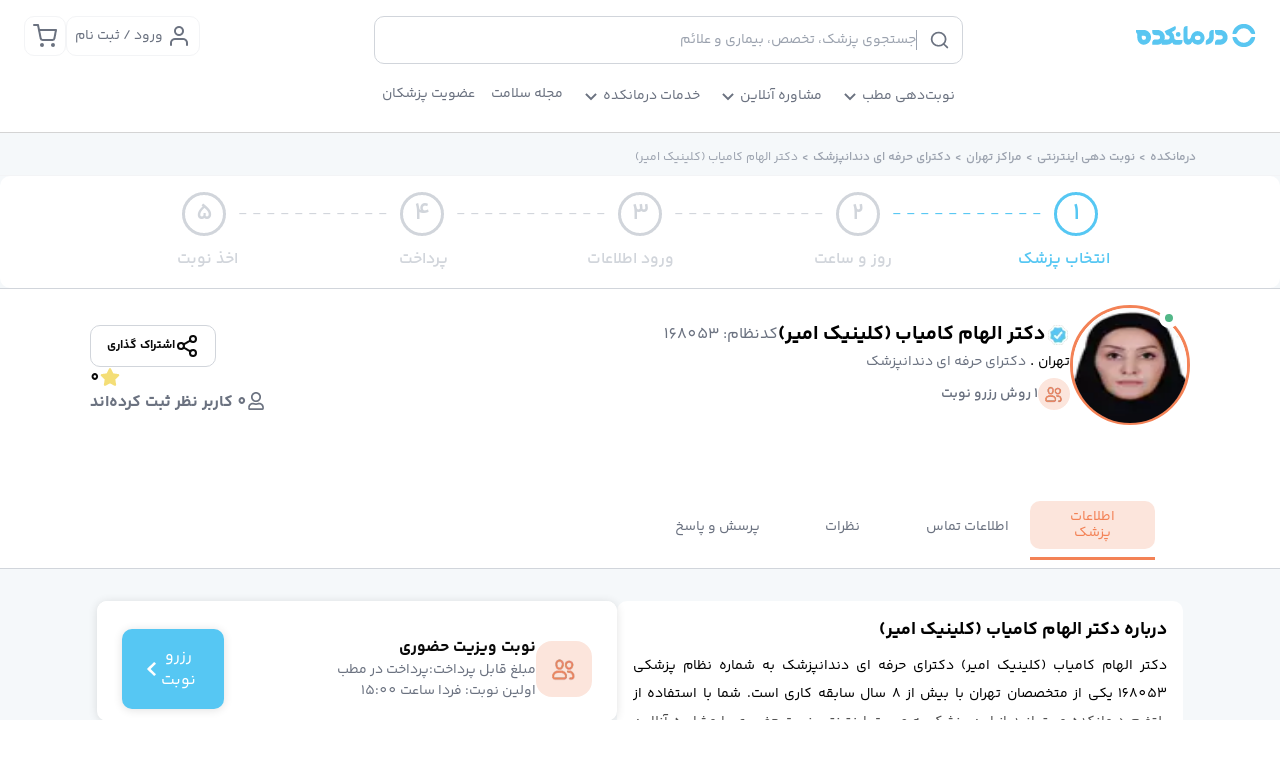

--- FILE ---
content_type: text/html; charset=utf-8
request_url: https://www.darmankade.com/doctor/439599/
body_size: 23125
content:
<!DOCTYPE html><html lang="fa-IR" dir="rtl" data-critters-container><head><meta charset="utf-8"><title>دکتر الهام کامیاب (کلینیک امیر)، دکترای حرفه ای دندانپزشک</title><meta name="viewport" content="width=device-width, initial-scale=1"><meta name="robots" content="index, follow"><meta name="title" content="دکتر الهام کامیاب (کلینیک امیر)، دکترای حرفه ای دندانپزشک"><meta content="آدرس و شماره تلفن مطب دکتر الهام کامیاب (کلینیک امیر)، دکترای حرفه ای دندانپزشک . نوبت دهی اینترنتی و مشاوره تلفنی، تصویری و متنی با دکتر الهام کامیاب (کلینیک امیر)" name="description"><link rel="canonical" href="https://www.darmankade.com/doctor/439599/"><meta property="og:url" content="https://www.darmankade.com/doctor/439599/"><meta property="og:locale" content="fa_IR"><meta property="og:type" content="website"><meta property="og:site_name" content="درمانکده"><meta property="og:description" content="آدرس و شماره تلفن مطب دکتر الهام کامیاب (کلینیک امیر)، دکترای حرفه ای دندانپزشک . نوبت دهی اینترنتی و مشاوره تلفنی، تصویری و متنی با دکتر الهام کامیاب (کلینیک امیر)"><meta property="og:title" content="دکتر الهام کامیاب (کلینیک امیر)، دکترای حرفه ای دندانپزشک"><meta name="image" property="og:image" content="/favicon/Blog-darmankadelogo.png"><meta property="og:image:width" content="512"><meta property="og:image:height" content="250"><meta name="twitter:card" content="summary_large_image"><meta name="twitter:title" content="دکتر الهام کامیاب (کلینیک امیر)، دکترای حرفه ای دندانپزشک"><meta name="twitter:site" content="@darmankade"><meta name="twitter:description" content="آدرس و شماره تلفن مطب دکتر الهام کامیاب (کلینیک امیر)، دکترای حرفه ای دندانپزشک . نوبت دهی اینترنتی و مشاوره تلفنی، تصویری و متنی با دکتر الهام کامیاب (کلینیک امیر)"><meta name="twitter:image" content="/favicon/Blog-darmankadelogo.png"><meta name="twitter:creator" content="@darmankade"><meta name="msapplication-TileColor" content="#ffffff"><meta name="msapplication-config" content="/favicon/browserconfig.xml"><meta name="theme-color" content="#ffffff"><link rel="apple-touch-icon" sizes="180x180" href="/favicon/fav-icon-180x180.png"><link rel="icon" type="image/png" sizes="16x16" href="/favicon/fav-icon-16.ico"><link rel="manifest" href="/favicon/site.webmanifest"><link rel="mask-icon" href="/favicon/fav-icon-1024.svg" color="#006cff"><link rel="shortcut icon" href="/favicon/fav-icon-32.ico"><link rel="preload" as="image" imagesrcset="/_next/image/?url=https%3A%2F%2Fstorage.darmankade.com%2Fpublic.temp%2Fimages%2Fdoctor%2F-5877626020764842784_thumb.png&amp;w=16&amp;q=75 16w, /_next/image/?url=https%3A%2F%2Fstorage.darmankade.com%2Fpublic.temp%2Fimages%2Fdoctor%2F-5877626020764842784_thumb.png&amp;w=32&amp;q=75 32w, /_next/image/?url=https%3A%2F%2Fstorage.darmankade.com%2Fpublic.temp%2Fimages%2Fdoctor%2F-5877626020764842784_thumb.png&amp;w=48&amp;q=75 48w, /_next/image/?url=https%3A%2F%2Fstorage.darmankade.com%2Fpublic.temp%2Fimages%2Fdoctor%2F-5877626020764842784_thumb.png&amp;w=64&amp;q=75 64w, /_next/image/?url=https%3A%2F%2Fstorage.darmankade.com%2Fpublic.temp%2Fimages%2Fdoctor%2F-5877626020764842784_thumb.png&amp;w=96&amp;q=75 96w, /_next/image/?url=https%3A%2F%2Fstorage.darmankade.com%2Fpublic.temp%2Fimages%2Fdoctor%2F-5877626020764842784_thumb.png&amp;w=128&amp;q=75 128w, /_next/image/?url=https%3A%2F%2Fstorage.darmankade.com%2Fpublic.temp%2Fimages%2Fdoctor%2F-5877626020764842784_thumb.png&amp;w=256&amp;q=75 256w, /_next/image/?url=https%3A%2F%2Fstorage.darmankade.com%2Fpublic.temp%2Fimages%2Fdoctor%2F-5877626020764842784_thumb.png&amp;w=384&amp;q=75 384w, /_next/image/?url=https%3A%2F%2Fstorage.darmankade.com%2Fpublic.temp%2Fimages%2Fdoctor%2F-5877626020764842784_thumb.png&amp;w=640&amp;q=75 640w, /_next/image/?url=https%3A%2F%2Fstorage.darmankade.com%2Fpublic.temp%2Fimages%2Fdoctor%2F-5877626020764842784_thumb.png&amp;w=750&amp;q=75 750w, /_next/image/?url=https%3A%2F%2Fstorage.darmankade.com%2Fpublic.temp%2Fimages%2Fdoctor%2F-5877626020764842784_thumb.png&amp;w=828&amp;q=75 828w, /_next/image/?url=https%3A%2F%2Fstorage.darmankade.com%2Fpublic.temp%2Fimages%2Fdoctor%2F-5877626020764842784_thumb.png&amp;w=1080&amp;q=75 1080w, /_next/image/?url=https%3A%2F%2Fstorage.darmankade.com%2Fpublic.temp%2Fimages%2Fdoctor%2F-5877626020764842784_thumb.png&amp;w=1200&amp;q=75 1200w, /_next/image/?url=https%3A%2F%2Fstorage.darmankade.com%2Fpublic.temp%2Fimages%2Fdoctor%2F-5877626020764842784_thumb.png&amp;w=1920&amp;q=75 1920w, /_next/image/?url=https%3A%2F%2Fstorage.darmankade.com%2Fpublic.temp%2Fimages%2Fdoctor%2F-5877626020764842784_thumb.png&amp;w=2028&amp;q=75 2028w, /_next/image/?url=https%3A%2F%2Fstorage.darmankade.com%2Fpublic.temp%2Fimages%2Fdoctor%2F-5877626020764842784_thumb.png&amp;w=3840&amp;q=75 3840w" imagesizes="(min-width: 768px) 87px, 100px" fetchpriority="high"><link rel="preload" as="image" imagesrcset="/_next/image/?url=%2Fimages%2Fdoctor%2Fblue-tick.webp&amp;w=32&amp;q=75 1x, /_next/image/?url=%2Fimages%2Fdoctor%2Fblue-tick.webp&amp;w=48&amp;q=75 2x" fetchpriority="high"><link rel="preload" as="image" imagesrcset="/_next/image/?url=%2Fimages%2Fdoctor%2Fpresence-appointment.webp&amp;w=32&amp;q=75 1x, /_next/image/?url=%2Fimages%2Fdoctor%2Fpresence-appointment.webp&amp;w=48&amp;q=75 2x" fetchpriority="high"><link rel="preload" as="image" imagesrcset="/_next/image/?url=%2Fimages%2Fdentist-banner.webp&amp;w=384&amp;q=75 1x, /_next/image/?url=%2Fimages%2Fdentist-banner.webp&amp;w=750&amp;q=75 2x" fetchpriority="high"><meta name="next-head-count" content="34"><meta name="google" content="nositelinkssearchbox"><meta name="google" content="notranslate"><link rel="preload" href="/_next/static/media/0b2ae4634a9afc32-s.p.woff2" as="font" type="font/woff2" crossorigin="anonymous" data-next-font="size-adjust"><link rel="preload" href="/_next/static/media/a0fcb61879600002-s.p.woff2" as="font" type="font/woff2" crossorigin="anonymous" data-next-font="size-adjust"><link rel="preload" href="/_next/static/media/127ba28eac4166b6-s.p.woff2" as="font" type="font/woff2" crossorigin="anonymous" data-next-font="size-adjust"><link rel="preload" href="/_next/static/media/3907aa2aae31303a-s.p.woff2" as="font" type="font/woff2" crossorigin="anonymous" data-next-font="size-adjust"><link rel="preload" href="/_next/static/media/127ba28eac4166b6.p.woff2" as="font" type="font/woff2" crossorigin="anonymous" data-next-font><script defer nomodule src="/_next/static/chunks/polyfills-78c92fac7aa8fdd8.js"></script><script src="/_next/static/chunks/webpack-228b702e54f33d2e.js" defer></script><script src="/_next/static/chunks/vendors-3ee477d178cd2afa.js" defer></script><script src="/_next/static/chunks/main-32af862b04ddffd1.js" defer></script><script src="/_next/static/chunks/pages/_app-070207945af88900.js" defer></script><script src="/_next/static/chunks/commons-5267f45d34053a3e.js" defer></script><script src="/_next/static/chunks/pages/doctor/%5Bid%5D-a9a76979ac041739.js" defer></script><script src="/_next/static/lFS4Tu9CQplJ3iUm8pe-l/_buildManifest.js" defer></script><script src="/_next/static/lFS4Tu9CQplJ3iUm8pe-l/_ssgManifest.js" defer></script><style>:root{--toastify-color-light:#fff;--toastify-color-dark:#121212;--toastify-color-info:#3498db;--toastify-color-success:#07bc0c;--toastify-color-warning:#f1c40f;--toastify-color-error:#e74c3c;--toastify-color-transparent:hsla(0,0%,100%,.7);--toastify-icon-color-info:var(--toastify-color-info);--toastify-icon-color-success:var(--toastify-color-success);--toastify-icon-color-warning:var(--toastify-color-warning);--toastify-icon-color-error:var(--toastify-color-error);--toastify-toast-width:320px;--toastify-toast-offset:16px;--toastify-toast-top:max(var(--toastify-toast-offset),env(safe-area-inset-top));--toastify-toast-right:max(var(--toastify-toast-offset),env(safe-area-inset-right));--toastify-toast-left:max(var(--toastify-toast-offset),env(safe-area-inset-left));--toastify-toast-bottom:max(var(--toastify-toast-offset),env(safe-area-inset-bottom));--toastify-toast-background:#fff;--toastify-toast-min-height:64px;--toastify-toast-max-height:800px;--toastify-toast-bd-radius:6px;--toastify-font-family:sans-serif;--toastify-z-index:9999;--toastify-text-color-light:#757575;--toastify-text-color-dark:#fff;--toastify-text-color-info:#fff;--toastify-text-color-success:#fff;--toastify-text-color-warning:#fff;--toastify-text-color-error:#fff;--toastify-spinner-color:#616161;--toastify-spinner-color-empty-area:#e0e0e0;--toastify-color-progress-light:linear-gradient(90deg,#4cd964,#5ac8fa,#007aff,#34aadc,#5856d6,#ff2d55);--toastify-color-progress-dark:#bb86fc;--toastify-color-progress-info:var(--toastify-color-info);--toastify-color-progress-success:var(--toastify-color-success);--toastify-color-progress-warning:var(--toastify-color-warning);--toastify-color-progress-error:var(--toastify-color-error);--toastify-color-progress-bgo:0.2}.__className_24f3eb{font-family:__darmankade_24f3eb,__darmankade_Fallback_24f3eb,Tahoma,Arial}:root{--swiper-theme-color:#007aff}:root{--swiper-navigation-size:44px}*,:after,:before{box-sizing:border-box;border:0 solid #d1d5db}:after,:before{--tw-content:""}html{line-height:1.5;-webkit-text-size-adjust:100%;-moz-tab-size:4;-o-tab-size:4;tab-size:4;font-family:ui-sans-serif,system-ui,sans-serif,Apple Color Emoji,Segoe UI Emoji,Segoe UI Symbol,Noto Color Emoji;font-feature-settings:normal;font-variation-settings:normal;-webkit-tap-highlight-color:transparent}body{margin:0;line-height:inherit}h1,h2,h3{font-size:inherit;font-weight:inherit}a{color:inherit;text-decoration:inherit}button{font-family:inherit;font-feature-settings:inherit;font-variation-settings:inherit;font-size:100%;font-weight:inherit;line-height:inherit;letter-spacing:inherit;color:inherit;margin:0;padding:0}button{text-transform:none}button{-webkit-appearance:button;background-color:transparent;background-image:none}figure,h1,h2,h3,p{margin:0}ul{list-style:none;margin:0;padding:0}button{cursor:pointer}iframe,img,svg{display:block;vertical-align:middle}img{max-width:100%;height:auto}*,:after,:before{--tw-border-spacing-x:0;--tw-border-spacing-y:0;--tw-translate-x:0;--tw-translate-y:0;--tw-rotate:0;--tw-skew-x:0;--tw-skew-y:0;--tw-scale-x:1;--tw-scale-y:1;--tw-pan-x: ;--tw-pan-y: ;--tw-pinch-zoom: ;--tw-scroll-snap-strictness:proximity;--tw-gradient-from-position: ;--tw-gradient-via-position: ;--tw-gradient-to-position: ;--tw-ordinal: ;--tw-slashed-zero: ;--tw-numeric-figure: ;--tw-numeric-spacing: ;--tw-numeric-fraction: ;--tw-ring-inset: ;--tw-ring-offset-width:0px;--tw-ring-offset-color:#fff;--tw-ring-color:rgba(59,130,246,.5);--tw-ring-offset-shadow:0 0 #0000;--tw-ring-shadow:0 0 #0000;--tw-shadow:0 0 #0000;--tw-shadow-colored:0 0 #0000;--tw-blur: ;--tw-brightness: ;--tw-contrast: ;--tw-grayscale: ;--tw-hue-rotate: ;--tw-invert: ;--tw-saturate: ;--tw-sepia: ;--tw-drop-shadow: ;--tw-backdrop-blur: ;--tw-backdrop-brightness: ;--tw-backdrop-contrast: ;--tw-backdrop-grayscale: ;--tw-backdrop-hue-rotate: ;--tw-backdrop-invert: ;--tw-backdrop-opacity: ;--tw-backdrop-saturate: ;--tw-backdrop-sepia: ;--tw-contain-size: ;--tw-contain-layout: ;--tw-contain-paint: ;--tw-contain-style: }.container{width:100%}@media (min-width:350px){.container{max-width:350px}}@media (min-width:375px){.container{max-width:375px}}@media (min-width:640px){.container{max-width:640px}}@media (min-width:768px){.container{max-width:768px}}@media (min-width:1024px){.container{max-width:1024px}}@media (min-width:1280px){.container{max-width:1280px}}@media (min-width:1536px){.container{max-width:1536px}}.absolute{position:absolute!important}.relative{position:relative!important}.sticky{position:sticky!important}.bottom-\[-6px\]{bottom:-6px!important}.left-0{left:0!important}.right-0{right:0!important}.right-2{right:.5rem!important}.right-5{right:1.25rem!important}.right-\[-180px\]{right:-180px!important}.top-0{top:0!important}.top-5{top:1.25rem!important}.top-\[55px\]{top:55px!important}.top-\[56px\]{top:56px!important}.top-\[76px\]{top:76px!important}.z-0{z-index:0!important}.z-10{z-index:10!important}.z-1000{z-index:1000!important}.z-50{z-index:50!important}.z-\[10000\]{z-index:10000!important}.z-\[1000\]{z-index:1000!important}.m-0{margin:0!important}.m-4{margin:1rem!important}.m-auto{margin:auto!important}.mx-1{margin-left:.25rem!important;margin-right:.25rem!important}.mx-2{margin-left:.5rem!important;margin-right:.5rem!important}.mx-4{margin-left:1rem!important;margin-right:1rem!important}.mx-5{margin-left:1.25rem!important;margin-right:1.25rem!important}.mx-auto{margin-left:auto!important;margin-right:auto!important}.my-5{margin-top:1.25rem!important;margin-bottom:1.25rem!important}.\!mb-3{margin-bottom:.75rem!important}.mb-0{margin-bottom:0!important}.mb-1{margin-bottom:.25rem!important}.mb-3{margin-bottom:.75rem!important}.mb-4{margin-bottom:1rem!important}.mb-6{margin-bottom:1.5rem!important}.mb-\[5px\]{margin-bottom:5px!important}.mb-auto{margin-bottom:auto!important}.ml-2{margin-left:.5rem!important}.mr-1{margin-right:.25rem!important}.mr-2{margin-right:.5rem!important}.mr-4{margin-right:1rem!important}.mt-0{margin-top:0!important}.mt-1{margin-top:.25rem!important}.mt-2{margin-top:.5rem!important}.mt-3{margin-top:.75rem!important}.mt-4{margin-top:1rem!important}.mt-5{margin-top:1.25rem!important}.mt-6{margin-top:1.5rem!important}.mt-8{margin-top:2rem!important}.block{display:block!important}.inline-block{display:inline-block!important}.flex{display:flex!important}.grid{display:grid!important}.hidden{display:none!important}.\!h-\[90px\]{height:90px!important}.h-10{height:2.5rem!important}.h-12{height:3rem!important}.h-2{height:.5rem!important}.h-20{height:5rem!important}.h-5{height:1.25rem!important}.h-6{height:1.5rem!important}.h-7{height:1.75rem!important}.h-8{height:2rem!important}.h-\[140px\]{height:140px!important}.h-\[158px\]{height:158px!important}.h-\[56px\]{height:56px!important}.h-\[58px\]{height:58px!important}.h-\[95px\]{height:95px!important}.h-fit{height:-moz-fit-content!important;height:fit-content!important}.h-full{height:100%!important}.max-h-0{max-height:0!important}.min-h-\[200px\]{min-height:200px!important}.min-h-full{min-height:100%!important}.\!w-\[90px\]{width:90px!important}.w-10{width:2.5rem!important}.w-12{width:3rem!important}.w-2{width:.5rem!important}.w-20{width:5rem!important}.w-5{width:1.25rem!important}.w-6{width:1.5rem!important}.w-7{width:1.75rem!important}.w-8{width:2rem!important}.w-\[190px\]{width:190px!important}.w-\[520px\]{width:520px!important}.w-\[56px\]{width:56px!important}.w-\[58px\]{width:58px!important}.w-\[90\%\]{width:90%!important}.w-\[92px\]{width:92px!important}.w-\[94\%\]{width:94%!important}.w-\[95\%\]{width:95%!important}.w-fit{width:-moz-fit-content!important;width:fit-content!important}.w-full{width:100%!important}.min-w-\[280px\]{min-width:280px!important}.min-w-fit{min-width:-moz-fit-content!important;min-width:fit-content!important}.min-w-full{min-width:100%!important}.max-w-6xl{max-width:72rem!important}.flex-1{flex:1 1 0%!important}@keyframes pulse{50%{opacity:.5}}.animate-pulse{animation:pulse 2s cubic-bezier(.4,0,.6,1) infinite!important}.cursor-pointer{cursor:pointer!important}.select-none{-webkit-user-select:none!important;-moz-user-select:none!important;user-select:none!important}.select-text{-webkit-user-select:text!important;-moz-user-select:text!important;user-select:text!important}.list-inside{list-style-position:inside!important}.list-disc{list-style-type:disc!important}.grid-flow-col{grid-auto-flow:column!important}.grid-cols-4{grid-template-columns:repeat(4,minmax(0,1fr))!important}.grid-rows-4{grid-template-rows:repeat(4,minmax(0,1fr))!important}.flex-row{flex-direction:row!important}.flex-col{flex-direction:column!important}.flex-wrap{flex-wrap:wrap!important}.flex-nowrap{flex-wrap:nowrap!important}.items-start{align-items:flex-start!important}.items-end{align-items:flex-end!important}.items-center{align-items:center!important}.justify-start{justify-content:flex-start!important}.justify-center{justify-content:center!important}.justify-between{justify-content:space-between!important}.justify-evenly{justify-content:space-evenly!important}.gap-0{gap:0!important}.gap-0\.5{gap:.125rem!important}.gap-1{gap:.25rem!important}.gap-2{gap:.5rem!important}.gap-20{gap:5rem!important}.gap-3{gap:.75rem!important}.gap-4{gap:1rem!important}.gap-6{gap:1.5rem!important}.gap-8{gap:2rem!important}.gap-x-4{-moz-column-gap:1rem!important;column-gap:1rem!important}.overflow-hidden{overflow:hidden!important}.overflow-x-auto{overflow-x:auto!important}.overflow-y-auto{overflow-y:auto!important}.overflow-x-scroll{overflow-x:scroll!important}.whitespace-nowrap{white-space:nowrap!important}.text-nowrap{text-wrap:nowrap!important}.rounded{border-radius:.25rem!important}.rounded-2xl{border-radius:1rem!important}.rounded-base{border-radius:.625rem!important}.rounded-full{border-radius:9999px!important}.rounded-large{border-radius:1.25rem!important}.rounded-none{border-radius:0!important}.rounded-b-base{border-bottom-right-radius:.625rem!important;border-bottom-left-radius:.625rem!important}.border{border-width:1px!important}.border-\[3px\]{border-width:3px!important}.border-b{border-bottom-width:1px!important}.border-b-2{border-bottom-width:2px!important}.border-b-\[3px\]{border-bottom-width:3px!important}.border-t{border-top-width:1px!important}.border-solid{border-style:solid!important}.\!border-none,.border-none{border-style:none!important}.border-gray-100{--tw-border-opacity:1!important;border-color:rgb(243 244 246/var(--tw-border-opacity))!important}.border-gray-200{--tw-border-opacity:1!important;border-color:rgb(209 213 219/var(--tw-border-opacity))!important}.border-primary-500{--tw-border-opacity:1!important;border-color:rgb(86 199 243/var(--tw-border-opacity))!important}.border-secondary-500{--tw-border-opacity:1!important;border-color:rgb(243 130 86/var(--tw-border-opacity))!important}.border-b-neutral-300{--tw-border-opacity:1!important;border-bottom-color:rgb(212 212 212/var(--tw-border-opacity))!important}.border-b-secondary-500{--tw-border-opacity:1!important;border-bottom-color:rgb(243 130 86/var(--tw-border-opacity))!important}.\!bg-transparent{background-color:transparent!important}.bg-blue-100{--tw-bg-opacity:1!important}.bg-blue-100{background-color:rgb(219 234 254/var(--tw-bg-opacity))!important}.bg-default-50{--tw-bg-opacity:1!important;background-color:rgb(245 248 250/var(--tw-bg-opacity))!important}.bg-gray-100{--tw-bg-opacity:1!important}.bg-gray-100{background-color:rgb(243 244 246/var(--tw-bg-opacity))!important}.bg-gray-200{background-color:rgb(209 213 219/var(--tw-bg-opacity))!important}.bg-gray-200{--tw-bg-opacity:1!important}.bg-gray-50{background-color:rgb(240 240 240/var(--tw-bg-opacity))!important}.bg-gray-50{--tw-bg-opacity:1!important}.bg-green-900{--tw-bg-opacity:1!important;background-color:rgb(0 54 76/var(--tw-bg-opacity))!important}.bg-primary-500{--tw-bg-opacity:1!important;background-color:rgb(86 199 243/var(--tw-bg-opacity))!important}.bg-primary-900{--tw-bg-opacity:1!important;background-color:rgb(12 126 172/var(--tw-bg-opacity))!important}.bg-secondary-50{--tw-bg-opacity:1!important;background-color:rgb(252 229 220/var(--tw-bg-opacity))!important}.bg-success-500{--tw-bg-opacity:1!important;background-color:rgb(82 183 136/var(--tw-bg-opacity))!important}.bg-transparent{background-color:transparent!important}.bg-white{--tw-bg-opacity:1!important}.bg-white{background-color:rgb(255 255 255/var(--tw-bg-opacity))!important}.bg-gradient-to-t{background-image:linear-gradient(to top,var(--tw-gradient-stops))!important}.from-white{--tw-gradient-from:#fff var(--tw-gradient-from-position)!important;--tw-gradient-to:hsla(0,0%,100%,0) var(--tw-gradient-to-position)!important;--tw-gradient-stops:var(--tw-gradient-from),var(--tw-gradient-to)!important}.to-\[rgba\(255\2c 255\2c 255\2c 0\.2\)\]{--tw-gradient-to:hsla(0,0%,100%,.2) var(--tw-gradient-to-position)!important}.object-cover{-o-object-fit:cover!important;object-fit:cover!important}.p-0{padding:0!important}.p-3{padding:.75rem!important}.p-4{padding:1rem!important}.px-0{padding-left:0!important;padding-right:0!important}.px-1{padding-left:.25rem!important;padding-right:.25rem!important}.px-2{padding-left:.5rem!important;padding-right:.5rem!important}.px-3{padding-left:.75rem!important;padding-right:.75rem!important}.px-4{padding-left:1rem!important;padding-right:1rem!important}.px-5{padding-left:1.25rem!important;padding-right:1.25rem!important}.px-6{padding-left:1.5rem!important;padding-right:1.5rem!important}.py-0{padding-top:0!important;padding-bottom:0!important}.py-1{padding-top:.25rem!important;padding-bottom:.25rem!important}.py-2{padding-top:.5rem!important;padding-bottom:.5rem!important}.py-3{padding-top:.75rem!important;padding-bottom:.75rem!important}.py-4{padding-top:1rem!important;padding-bottom:1rem!important}.py-6{padding-top:1.5rem!important;padding-bottom:1.5rem!important}.py-\[2px\]{padding-top:2px!important;padding-bottom:2px!important}.\!pb-4{padding-bottom:1rem!important}.pb-0{padding-bottom:0!important}.pb-1{padding-bottom:.25rem!important}.pb-12{padding-bottom:3rem!important}.pb-2{padding-bottom:.5rem!important}.pb-3{padding-bottom:.75rem!important}.pb-4{padding-bottom:1rem!important}.pb-5{padding-bottom:1.25rem!important}.pb-6{padding-bottom:1.5rem!important}.pl-2{padding-left:.5rem!important}.pl-4{padding-left:1rem!important}.pl-8{padding-left:2rem!important}.pr-4{padding-right:1rem!important}.pr-5{padding-right:1.25rem!important}.pr-7{padding-right:1.75rem!important}.pt-0{padding-top:0!important}.pt-1\.75{padding-top:.4375rem!important}.pt-2{padding-top:.5rem!important}.pt-4{padding-top:1rem!important}.text-left{text-align:left!important}.text-center{text-align:center!important}.text-right{text-align:right!important}.text-justify{text-align:justify!important}.\!text-xs{font-size:.75rem!important;line-height:1rem!important}.text-\[11px\]{font-size:11px!important}.text-base{font-size:1rem!important}.text-l{font-size:1.125rem!important}.text-m{font-size:.75rem!important}.text-ml{font-size:.875rem!important}.text-ms{font-size:.813rem!important}.text-xl{font-size:1.25rem!important}.text-xs{font-size:.75rem!important;line-height:1rem!important}.font-bold{font-weight:700!important}.font-normal,.font-regular{font-weight:400!important}.font-semibold{font-weight:600!important}.leading-5{line-height:1.25rem!important}.leading-6{line-height:1.5rem!important}.leading-7{line-height:1.75rem!important}.leading-8{line-height:2rem!important}.text-black-900{--tw-text-opacity:1!important;color:rgb(10 10 10/var(--tw-text-opacity))!important}.text-gold-200{color:rgb(221 179 33/var(--tw-text-opacity))!important}.text-gold-200,.text-gold-50{--tw-text-opacity:1!important}.text-gold-50{color:rgb(244 222 119/var(--tw-text-opacity))!important}.text-gray-200{--tw-text-opacity:1!important;color:rgb(209 213 219/var(--tw-text-opacity))!important}.text-gray-300{--tw-text-opacity:1!important;color:rgb(156 163 175/var(--tw-text-opacity))!important}.text-gray-400{--tw-text-opacity:1!important;color:rgb(107 114 128/var(--tw-text-opacity))!important}.text-gray-500{--tw-text-opacity:1!important;color:rgb(75 85 99/var(--tw-text-opacity))!important}.text-gray-600{--tw-text-opacity:1!important;color:rgb(55 65 81/var(--tw-text-opacity))!important}.text-gray-700{--tw-text-opacity:1!important;color:rgb(31 41 55/var(--tw-text-opacity))!important}.text-primary-500{--tw-text-opacity:1!important;color:rgb(86 199 243/var(--tw-text-opacity))!important}.text-secondary-500{--tw-text-opacity:1!important;color:rgb(243 130 86/var(--tw-text-opacity))!important}.text-white{--tw-text-opacity:1!important;color:rgb(255 255 255/var(--tw-text-opacity))!important}.underline{text-decoration-line:underline!important}.opacity-0{opacity:0!important}.opacity-100{opacity:1!important}.shadow-base{--tw-shadow:0 0 8pxz 0 #ccc!important;--tw-shadow-colored:0 0 8pxz 0 var(--tw-shadow-color)!important}.shadow-base,.shadow-card{box-shadow:var(--tw-ring-offset-shadow,0 0 #0000),var(--tw-ring-shadow,0 0 #0000),var(--tw-shadow)!important}.shadow-card{--tw-shadow:0 1px 10px 0 rgba(0,0,0,.12)!important;--tw-shadow-colored:0 1px 10px 0 var(--tw-shadow-color)!important}.shadow-success-500{--tw-shadow-color:#52b788!important;--tw-shadow:var(--tw-shadow-colored)!important}.transition-all{transition-property:all!important;transition-timing-function:cubic-bezier(.4,0,.2,1)!important;transition-duration:.15s!important}.transition-colors{transition-property:color,background-color,border-color,text-decoration-color,fill,stroke!important;transition-timing-function:cubic-bezier(.4,0,.2,1)!important;transition-duration:.15s!important}.transition-opacity{transition-property:opacity!important;transition-timing-function:cubic-bezier(.4,0,.2,1)!important;transition-duration:.15s!important}.duration-200{transition-duration:.2s!important}.duration-300{transition-duration:.3s!important}:root{--tw-color-primary-50:240 249 255;--tw-color-primary-100:224 242 254;--tw-color-primary-200:186 230 253;--tw-color-primary-300:125 211 252;--tw-color-primary-400:56 189 248;--tw-color-primary-500:14 165 233;--tw-color-primary-600:2 132 199;--tw-color-primary-700:3 105 161;--tw-color-primary-800:7 89 133;--tw-color-primary-900:12 74 110;--color-primary-50:rgb(var(--tw-color-primary-50));--color-primary-100:rgb(var(--tw-color-primary-100));--color-primary-200:rgb(var(--tw-color-primary-200));--color-primary-300:rgb(var(--tw-color-primary-300));--color-primary-400:rgb(var(--tw-color-primary-400));--color-primary-500:rgb(var(--tw-color-primary-500));--color-primary-600:rgb(var(--tw-color-primary-600));--color-primary-700:rgb(var(--tw-color-primary-700));--color-primary-750:rgb(var(--tw-color-primary-70));--color-primary-800:rgb(var(--tw-color-primary-800));--color-primary-900:rgb(var(--tw-color-primary-900));--tw-color-blue-50:239 246 255;--tw-color-blue-100:219 234 254;--tw-color-blue-200:191 219 254;--tw-color-blue-300:147 197 253;--tw-color-blue-400:96 165 250;--tw-color-blue-500:1 66 158;--tw-color-blue-600:37 99 235;--tw-color-blue-700:29 78 216;--tw-color-blue-800:30 64 175;--tw-color-blue-900:30 58 138;--color-blue-50:rgb(var(--tw-color-blue-50));--color-blue-100:rgb(var(--tw-color-blue-100));--color-blue-200:rgb(var(--tw-color-blue-200));--color-blue-300:rgb(var(--tw-color-blue-300));--color-blue-400:rgb(var(--tw-color-blue-400));--color-blue-500:rgb(var(--tw-color-blue-500));--color-blue-600:rgb(var(--tw-color-blue-600));--color-blue-700:rgb(var(--tw-color-blue-700));--color-blue-800:rgb(var(--tw-color-blue-800));--color-blue-900:rgb(var(--tw-color-blue-900))}button{outline:none}a,button,div{-webkit-tap-highlight-color:rgba(0,0,0,0)}@media (min-width:768px){.md\:container{width:100%}@media (min-width:350px){.md\:container{max-width:350px}}@media (min-width:375px){.md\:container{max-width:375px}}@media (min-width:640px){.md\:container{max-width:640px}}@media (min-width:768px){.md\:container{max-width:768px}}@media (min-width:1024px){.md\:container{max-width:1024px}}@media (min-width:1280px){.md\:container{max-width:1280px}}@media (min-width:1536px){.md\:container{max-width:1536px}}}.before\:absolute:before{content:var(--tw-content)!important;position:absolute!important}.before\:inset-0:before{content:var(--tw-content)!important;inset:0!important}.before\:-translate-x-full:before{content:var(--tw-content)!important;--tw-translate-x:-100%!important;transform:translate(var(--tw-translate-x),var(--tw-translate-y)) rotate(var(--tw-rotate)) skewX(var(--tw-skew-x)) skewY(var(--tw-skew-y)) scaleX(var(--tw-scale-x)) scaleY(var(--tw-scale-y))!important}.before\:animate-\[shimmer_2s_infinite\]:before{content:var(--tw-content)!important;animation:shimmer 2s infinite!important}.before\:bg-gradient-to-r:before{content:var(--tw-content)!important;background-image:linear-gradient(to right,var(--tw-gradient-stops))!important}.before\:from-transparent:before{content:var(--tw-content)!important;--tw-gradient-from:transparent var(--tw-gradient-from-position)!important;--tw-gradient-to:transparent var(--tw-gradient-to-position)!important;--tw-gradient-stops:var(--tw-gradient-from),var(--tw-gradient-to)!important}.before\:via-white\/20:before{content:var(--tw-content)!important;--tw-gradient-to:hsla(0,0%,100%,0) var(--tw-gradient-to-position)!important;--tw-gradient-stops:var(--tw-gradient-from),hsla(0,0%,100%,.2) var(--tw-gradient-via-position),var(--tw-gradient-to)!important}.before\:to-transparent:before{content:var(--tw-content)!important;--tw-gradient-to:transparent var(--tw-gradient-to-position)!important}.first\:mt-0:first-child{margin-top:0!important}.first\:pt-0:first-child{padding-top:0!important}.last\:border-none:last-child{border-style:none!important}.last\:pb-0:last-child{padding-bottom:0!important}.hover\:rounded-base:hover{border-radius:.625rem!important}.hover\:bg-primary-700:hover{--tw-bg-opacity:1!important;background-color:rgb(26 179 239/var(--tw-bg-opacity))!important}.hover\:text-blue-300:hover{--tw-text-opacity:1!important;color:rgb(147 197 253/var(--tw-text-opacity))!important}.hover\:text-gray-800:hover{--tw-text-opacity:1!important;color:rgb(204 204 204/var(--tw-text-opacity))!important}.hover\:text-white:hover{--tw-text-opacity:1!important;color:rgb(255 255 255/var(--tw-text-opacity))!important}@media (min-width:768px){.md\:top-0{top:0!important}.md\:m-0{margin:0!important}.md\:m-auto{margin:auto!important}.md\:mx-0{margin-left:0!important;margin-right:0!important}.md\:mx-2{margin-left:.5rem!important;margin-right:.5rem!important}.md\:mx-3{margin-left:.75rem!important;margin-right:.75rem!important}.md\:mx-4{margin-left:1rem!important;margin-right:1rem!important}.md\:mx-6{margin-left:1.5rem!important;margin-right:1.5rem!important}.md\:mx-auto{margin-left:auto!important;margin-right:auto!important}.md\:mb-0{margin-bottom:0!important}.md\:mb-4{margin-bottom:1rem!important}.md\:mb-5{margin-bottom:1.25rem!important}.md\:ml-4{margin-left:1rem!important}.md\:ml-6{margin-left:1.5rem!important}.md\:mr-0{margin-right:0!important}.md\:mr-1{margin-right:.25rem!important}.md\:mr-2{margin-right:.5rem!important}.md\:mt-0{margin-top:0!important}.md\:mt-2{margin-top:.5rem!important}.md\:mt-3{margin-top:.75rem!important}.md\:mt-5{margin-top:1.25rem!important}.md\:mt-6{margin-top:1.5rem!important}.md\:mt-8{margin-top:2rem!important}.md\:block{display:block!important}.md\:flex{display:flex!important}.md\:grid{display:grid!important}.md\:hidden{display:none!important}.md\:h-11{height:2.75rem!important}.md\:h-14{height:3.5rem!important}.md\:h-20{height:5rem!important}.md\:h-\[115px\]{height:115px!important}.md\:h-\[120px\]{height:120px!important}.md\:h-\[68px\]{height:68px!important}.md\:h-\[74px\]{height:74px!important}.md\:max-h-\[75vh\]{max-height:75vh!important}.md\:max-h-\[76px\]{max-height:76px!important}.md\:min-h-\[74px\]{min-height:74px!important}.md\:min-h-screen{min-height:100vh!important}.md\:w-1\/2{width:50%!important}.md\:w-11{width:2.75rem!important}.md\:w-14{width:3.5rem!important}.md\:w-\[115px\]{width:115px!important}.md\:w-\[120px\]{width:120px!important}.md\:w-\[68px\]{width:68px!important}.md\:w-\[86px\]{width:86px!important}.md\:w-\[95\%\]{width:95%!important}.md\:w-full{width:100%!important}.md\:min-w-\[1124px\]{min-width:1124px!important}.md\:min-w-\[540px\]{min-width:540px!important}.md\:min-w-\[86px\]{min-width:86px!important}.md\:max-w-\[1030px\]{max-width:1030px!important}.md\:max-w-\[1100px\]{max-width:1100px!important}.md\:max-w-\[1400px\]{max-width:1400px!important}.md\:max-w-\[500px\]{max-width:500px!important}.md\:max-w-\[566px\]{max-width:566px!important}.md\:max-w-\[700px\]{max-width:700px!important}.md\:select-text{-webkit-user-select:text!important;-moz-user-select:text!important;user-select:text!important}.md\:grid-cols-3{grid-template-columns:repeat(3,minmax(0,1fr))!important}.md\:grid-cols-4{grid-template-columns:repeat(4,minmax(0,1fr))!important}.md\:flex-row{flex-direction:row!important}.md\:flex-col{flex-direction:column!important}.md\:items-start{align-items:flex-start!important}.md\:items-end{align-items:flex-end!important}.md\:items-center{align-items:center!important}.md\:justify-start{justify-content:flex-start!important}.md\:justify-center{justify-content:center!important}.md\:justify-between{justify-content:space-between!important}.md\:gap-0{gap:0!important}.md\:gap-3{gap:.75rem!important}.md\:gap-4{gap:1rem!important}.md\:gap-6{gap:1.5rem!important}.md\:overflow-auto{overflow:auto!important}.md\:overflow-hidden{overflow:hidden!important}.md\:rounded-\[10px\]{border-radius:10px!important}.md\:rounded-base{border-radius:.625rem!important}.md\:border{border-width:1px!important}.md\:border-\[3px\]{border-width:3px!important}.md\:border-b{border-bottom-width:1px!important}.md\:border-t{border-top-width:1px!important}.md\:border-none{border-style:none!important}.md\:border-gray-100{--tw-border-opacity:1!important;border-color:rgb(243 244 246/var(--tw-border-opacity))!important}.md\:border-gray-600{--tw-border-opacity:1!important;border-color:rgb(55 65 81/var(--tw-border-opacity))!important}.md\:bg-secondary-50{--tw-bg-opacity:1!important;background-color:rgb(252 229 220/var(--tw-bg-opacity))!important}.md\:bg-white{--tw-bg-opacity:1!important;background-color:rgb(255 255 255/var(--tw-bg-opacity))!important}.md\:px-0{padding-left:0!important;padding-right:0!important}.md\:px-10{padding-left:2.5rem!important;padding-right:2.5rem!important}.md\:px-16{padding-left:4rem!important;padding-right:4rem!important}.md\:px-2{padding-left:.5rem!important;padding-right:.5rem!important}.md\:px-28{padding-left:7rem!important;padding-right:7rem!important}.md\:px-4{padding-left:1rem!important;padding-right:1rem!important}.md\:px-5{padding-left:1.25rem!important;padding-right:1.25rem!important}.md\:px-6{padding-left:1.5rem!important;padding-right:1.5rem!important}.md\:py-2{padding-top:.5rem!important;padding-bottom:.5rem!important}.md\:py-4{padding-top:1rem!important;padding-bottom:1rem!important}.md\:py-6{padding-top:1.5rem!important;padding-bottom:1.5rem!important}.md\:pb-0{padding-bottom:0!important}.md\:pb-1{padding-bottom:.25rem!important}.md\:pb-10{padding-bottom:2.5rem!important}.md\:pb-4{padding-bottom:1rem!important}.md\:pb-8{padding-bottom:2rem!important}.md\:pt-0{padding-top:0!important}.md\:pt-4{padding-top:1rem!important}.md\:text-start{text-align:start!important}.md\:text-\[24px\]{font-size:24px!important}.md\:text-base{font-size:1rem!important}.md\:text-l{font-size:1.125rem!important}.md\:text-ml{font-size:.875rem!important}.md\:text-ms{font-size:.813rem!important}.md\:font-normal,.md\:font-regular{font-weight:400!important}.md\:font-semibold{font-weight:600!important}.md\:text-gray-400{--tw-text-opacity:1!important;color:rgb(107 114 128/var(--tw-text-opacity))!important}.md\:shadow-card{--tw-shadow:0 1px 10px 0 rgba(0,0,0,.12)!important;--tw-shadow-colored:0 1px 10px 0 var(--tw-shadow-color)!important}.md\:shadow-card{box-shadow:var(--tw-ring-offset-shadow,0 0 #0000),var(--tw-ring-shadow,0 0 #0000),var(--tw-shadow)!important}.last\:md\:border-none:last-child{border-style:none!important}.md\:hover\:text-blue-300:hover{--tw-text-opacity:1!important;color:rgb(147 197 253/var(--tw-text-opacity))!important}}@media (min-width:1024px){.lg\:col-span-7{grid-column:span 7/span 7!important}.lg\:grid{display:grid!important}.lg\:hidden{display:none!important}.lg\:grid-cols-12{grid-template-columns:repeat(12,minmax(0,1fr))!important}.lg\:px-0{padding-left:0!important;padding-right:0!important}.lg\:pl-14{padding-left:3.5rem!important}.lg\:text-right{text-align:right!important}}@media (min-width:1280px){.xl\:mt-0{margin-top:0!important}}</style><link rel="stylesheet" href="/_next/static/css/5be1aa20c5636462.css" data-n-g media="print" onload="this.media='all'"><noscript><link rel="stylesheet" href="/_next/static/css/5be1aa20c5636462.css" data-n-g></noscript><link rel="stylesheet" href="/_next/static/css/84fd3b77b716e81e.css" data-n-g media="print" onload="this.media='all'"><noscript><link rel="stylesheet" href="/_next/static/css/84fd3b77b716e81e.css" data-n-g></noscript><link rel="stylesheet" href="/_next/static/css/9b0af989d6616c3e.css" data-n-p media="print" onload="this.media='all'"><noscript><link rel="stylesheet" href="/_next/static/css/9b0af989d6616c3e.css" data-n-p></noscript><noscript data-n-css></noscript></head><body><noscript><iframe src="https://www.googletagmanager.com/ns.html?id=GTM-5476Q26" height="0" width="0" style="display:none;visibility:hidden"></iframe></noscript><div id="__next"><main class="__className_24f3eb"><div class="m-0 flex select-none flex-col bg-default-50 p-0 md:min-h-screen md:select-text"><header class="sticky border-b border-solid border-b-neutral-300 bg-white top-0 z-[10000]"><div class="shadow-base"><div class="mx-auto md:container"><div class="flex items-center md:items-start justify-between p-4 md:mx-6 md:px-0 md:pb-0 md:pt-4"><div class="cursor-pointer pl-8 md:hidden"><svg stroke="currentColor" fill="none" stroke-width="2" viewBox="0 0 24 24" stroke-linecap="round" stroke-linejoin="round" color="#33313c" style="color:#33313c" height="1.5rem" width="1.5rem" xmlns="http://www.w3.org/2000/svg"><line x1="3" y1="12" x2="21" y2="12"/><line x1="3" y1="6" x2="21" y2="6"/><line x1="3" y1="18" x2="21" y2="18"/></svg></div><a href="/"><svg xmlns="http://www.w3.org/2000/svg" width="120" height="39" fill="none" viewBox="0 0 170 33" alt="درمانکده" class="cursor-pointer" aria-label="darmankade"><path fill="#59C6F1" d="M129.771 19.066c0 5.274-3.941 9.638-9.084 10.392-.168.025-.336.043-.505.062-.112.012-.224.019-.336.031h-7.932v-2.72c.012.006.018.018.031.03a4.756 4.756 0 0 1 4.757-4.738h3.275a3.04 3.04 0 0 0 3.039-3.038 3.044 3.044 0 0 0-3.039-3.045h-3.275a4.756 4.756 0 0 1-4.757-4.757l-.031.031V8.568h8.163q.057.001.105.013c.169.012.33.037.492.062 5.15.74 9.097 5.143 9.097 10.423M40.864 19.041c0 5.274-3.942 9.639-9.085 10.392q-.252.036-.504.062c-.112.013-.224.019-.336.031h-7.933V26.8c.013.006.019.019.031.031a4.757 4.757 0 0 1 4.757-4.738h3.275a3.04 3.04 0 0 0 3.039-3.038 3.044 3.044 0 0 0-3.039-3.045h-3.275a4.757 4.757 0 0 1-4.757-4.757l-.03.031V8.581h8.162q.057.002.106.012c.168.013.33.038.492.062 5.149.741 9.097 5.106 9.097 10.386M110.301 18.008c0 .137 0 .267-.006.404q.001.083-.006.156c-.013.187.006.299-.007.48v.012c-.105 1.308-.361 2.565-.797 3.748q-.094.253-.199.505c-.043.118-.099.236-.149.348 0 0 0 .006-.006.006-.05.119-.106.23-.162.35q-.093.196-.193.385c-.187.28-.386.548-.598.816a14.4 14.4 0 0 1-2.024 2.06c-.28.181-.56.356-.853.511a14 14 0 0 1-5.672 1.719h-.89v-3.493c0-1.793.99-3.35 2.453-4.166q.198-.084.386-.186a4.27 4.27 0 0 0 2.03-2.603q.141-.525.143-1.096v-4.601c0-2.105 1.37-3.966 3.269-4.59a4.7 4.7 0 0 1 1.793-.223q.002-.001-.006-.013h1.513v9.234c.012-.006-.025.05-.006.05-.013.062-.013.124-.013.187M88.558 22.864a3.047 3.047 0 0 0 2.951-3.045 3.04 3.04 0 0 0-2.95-3.038h-2.404v.012a3.037 3.037 0 0 0-2.777 3.026 3.043 3.043 0 0 0 2.777 3.032v.013h2.403m-15.435-2.64c0 .89.722 1.612 1.612 1.612q.171 0 .33-.037c.206-.012.405-.062.58-.143.267-.075.504-.224.69-.423.181-.131.33-.306.443-.499q.112-.141.186-.311v-.006q.066-.092.113-.193v-.006a.7.7 0 0 0 .074-.131s.007-.006.007-.013q.076-.104.124-.218a1.1 1.1 0 0 0 .112-.249 2 2 0 0 0 .087-.18c.056-.1.106-.212.137-.324v-.019q.027-.046.044-.093s0-.006.006-.006l.037-.075c.05-.1.088-.2.106-.311.031-.056.063-.112.081-.168v-.013q.123-.282.125-.61v-.031c.971-4.309 4.819-7.528 9.42-7.528 5.33 0 9.651 4.321 9.651 9.651s-4.32 9.651-9.65 9.651a9.64 9.64 0 0 1-7.94-4.165c-.728 2.478-3.02 4.159-5.74 4.159-.218 0-.43-.013-.635-.031-1.862-.2-3.468-1.121-4.42-2.622a6 6 0 0 1-1.333-3.773V7.883a4.757 4.757 0 0 1 4.757-4.757h.996v17.098M21.344 19.052c0 4.097-2.378 7.64-5.847 9.377a10.67 10.67 0 0 1-5.61 1.102 8.75 8.75 0 0 1-4.134-1.718c-.89-.729-1.662-1.6-2.272-2.572a10.3 10.3 0 0 1-1.57-4.943c-.012-.187-.012-.38-.012-.573v-5.268A4.752 4.752 0 0 1 0 10.66V8.573h10.062999999999999q.31-.018.629-.019c1.625 0 3.163.355 4.545 1.003 3.605 1.669 6.108 5.292 6.108 9.495m-7.098.71a3.04 3.04 0 0 0-3.039-3.038H8.17v3.1310000000000002a3.04 3.04 0 0 0 6.077-.093M59.73 18.33a3.418 3.418 0 1 0 0-6.836 3.418 3.418 0 0 0 0 6.836"/><path fill="#59C6F1" d="M65.764 22.745v2.049a4.757 4.757 0 0 1-4.757 4.757h-5.902a3.515 3.515 0 0 1-3.512-3.306c-.075.087-.156.168-.23.249a10.19 10.19 0 0 1-7.292 3.063h-7.515v-2.49q-.001-.384.062-.748a4.746 4.746 0 0 1 4.695-4.003h3.418c.48 0 .934-.112 1.34-.312a3.038 3.038 0 0 0 0-5.46c-.406-.2-.835-.274-1.333-.343l.242.032a2.92 2.92 0 0 1-1.936-.99 2.3 2.3 0 0 1-.317-.455l-.112-.237-2.024-4.165 2.478-1.202 4.153-2.017 8.468-4.054c.523.76.822 1.626.822 2.616a4.77 4.77 0 0 1-2.696 4.29l-3.15 1.531a10.17 10.17 0 0 1 3.623 7.802v.205a3 3 0 0 0-.031.436q-.002.084.006.168a2.76 2.76 0 0 0 2.466 2.578c0 .006-.006.013-.006.019h9.04z"/><g fill="#59C6F1" clip-path="url(#main-logo_svg__a)"><path d="M140.302 14.532c1.307 0 2.442-.822 2.95-2.027 1.558-3.694 5.212-6.292 9.477-6.292s7.919 2.598 9.477 6.292c.508 1.205 1.643 2.027 2.95 2.027h3.944C168.129 6.346 161.18 0 152.729 0c-8.452 0-15.393 6.346-16.371 14.532zM165.156 18.476c-1.307 0-2.442.822-2.95 2.027-1.557 3.693-5.212 6.291-9.477 6.291s-7.911-2.598-9.476-6.291c-.509-1.205-1.644-2.027-2.951-2.027h-3.944c.978 8.185 7.927 14.532 16.371 14.532S168.13 26.66 169.1 18.476z"/></g><defs><clipPath id="main-logo_svg__a"><path fill="#fff" d="M136.359 0h32.75v33h-32.75z"/></clipPath></defs></svg></a><div class="mr-4 hidden md:mr-0 md:flex md:flex-row md:items-start"><div class="flex flex-col"><nav class="hidden flex-row md:flex "><ul><li class="relative flex flex-row items-center px-2 pb-6 text-ml font-regular text-gray-400 pt-2"><div class="flex cursor-pointer flex-row items-center md:hover:text-blue-300">نوبت‌دهی مطب<svg stroke="currentColor" fill="currentColor" stroke-width="0" viewBox="0 0 24 24" height="24" width="24" xmlns="http://www.w3.org/2000/svg"><path d="M16.293 9.293 12 13.586 7.707 9.293l-1.414 1.414L12 16.414l5.707-5.707z"/></svg></div><div class="absolute z-10 min-w-[280px] rounded-b-base bg-white md:max-h-[75vh] md:overflow-auto md:shadow-card top-[55px] right-[-180px] md:min-w-[1124px]"><ul class="gap-x-4 grid w-full items-center grid-cols-4"></ul><div class="grid grid-cols-4"></div></div></li></ul><ul><li class="relative flex flex-row items-center px-2 pb-6 text-ml font-regular text-gray-400 pt-2"><div class="flex cursor-pointer flex-row items-center md:hover:text-blue-300">مشاوره آنلاین<svg stroke="currentColor" fill="currentColor" stroke-width="0" viewBox="0 0 24 24" height="24" width="24" xmlns="http://www.w3.org/2000/svg"><path d="M16.293 9.293 12 13.586 7.707 9.293l-1.414 1.414L12 16.414l5.707-5.707z"/></svg></div><div class="absolute z-10 min-w-[280px] rounded-b-base bg-white md:max-h-[75vh] md:overflow-auto md:shadow-card top-[55px] right-[-180px] md:min-w-[1124px]"><ul class="gap-x-4 grid w-full items-center grid-cols-4"></ul><div class="grid grid-cols-4"></div></div></li></ul><ul><li class="relative flex flex-row items-center px-2 pb-6 text-ml font-regular text-gray-400 pt-2"><div class="flex cursor-pointer flex-row items-center md:hover:text-blue-300">خدمات درمانکده<svg stroke="currentColor" fill="currentColor" stroke-width="0" viewBox="0 0 24 24" height="24" width="24" xmlns="http://www.w3.org/2000/svg"><path d="M16.293 9.293 12 13.586 7.707 9.293l-1.414 1.414L12 16.414l5.707-5.707z"/></svg></div><div class="absolute right-0 z-10 min-w-[280px] rounded-b-base bg-white md:max-h-[75vh] md:overflow-auto md:shadow-card top-[55px]"><ul class="gap-x-4 flex w-full flex-col items-start justify-start grid-cols-4"></ul><div class="grid grid-cols-4"></div></div></li></ul><ul><li class="relative flex flex-row items-center px-2 pb-6 text-ml font-regular text-gray-400 pt-2"><a class="md:hover:text-blue-300" href="https://www.darmankade.com/blog/">مجله سلامت</a></li></ul><ul><li class="relative flex flex-row items-center px-2 pb-6 text-ml font-regular text-gray-400 pt-2"><a rel="nofollow" class="md:hover:text-blue-300" href="/signup-doctor/">عضویت پزشکان</a></li></ul></nav></div></div><div class="flex items-center gap-4 md:gap-6"><div class="relative"><div class="flex h-10 cursor-pointer items-center md:flex md:rounded-[10px] md:border md:border-gray-100 md:px-2 md:text-gray-400"><div class="relative"><svg stroke="currentColor" fill="none" stroke-width="2" viewBox="0 0 24 24" stroke-linecap="round" stroke-linejoin="round" height="1.5rem" width="1.5rem" xmlns="http://www.w3.org/2000/svg"><path d="M20 21v-2a4 4 0 0 0-4-4H8a4 4 0 0 0-4 4v2"/><circle cx="12" cy="7" r="4"/></svg></div><div class="hidden font-regular md:flex md:flex-row md:items-center md:text-ml"><div class="md:mr-1">ورود / ثبت نام</div></div></div></div><div class="relative flex h-10 cursor-pointer items-center md:flex  md:items-center md:rounded-[10px] md:border md:border-gray-100 md:px-2 md:text-gray-400"><svg stroke="currentColor" fill="none" stroke-width="2" viewBox="0 0 24 24" stroke-linecap="round" stroke-linejoin="round" height="1.5rem" width="1.5rem" xmlns="http://www.w3.org/2000/svg"><circle cx="9" cy="21" r="1"/><circle cx="20" cy="21" r="1"/><path d="M1 1h4l2.68 13.39a2 2 0 0 0 2 1.61h9.72a2 2 0 0 0 2-1.61L23 6H6"/></svg></div></div></div></div></div></header><main class="mx-auto mb-auto w-full"><div class="flex flex-1 flex-col"><div class="relative select-none md:select-text"><div class="sticky top-0 z-50 bg-white md:hidden hidden"><div class="container mx-auto shadow-base"><div class="flex items-center justify-between p-4 md:justify-start"><span class="text-base font-semibold">دکتر الهام کامیاب (کلینیک امیر)</span><div class="flex  items-center  gap-1 rounded-2xl px-2 py-[2px] text-ml font-semibold text-gray-700">بدون امتیاز</div></div></div></div><div class="scrollbar-hide flex overflow-x-auto  border-b border-gray-100 bg-transparent px-2 md:flex md:justify-center  md:px-5 md:pt-0"><ul class="scrollbar-hide flex w-full max-w-6xl flex-nowrap items-center overflow-x-scroll py-2 pt-1.75 md:justify-start md:overflow-hidden md:px-5 md:pt-4"><li class="text-m font-regular text-gray-300"><a class="flex min-w-fit items-center whitespace-nowrap font-regular md:font-semibold" href="/">درمانکده</a></li><li class="px-1 text-m font-regular  text-gray-300 md:font-semibold">&gt;</li><li class="text-m font-regular text-gray-300"><a class="flex min-w-fit items-center whitespace-nowrap font-regular md:font-semibold" href="/medical-specialties/">نوبت‌ دهی اینترنتی</a></li><li class="px-1 text-m font-regular  text-gray-300 md:font-semibold">&gt;</li><li class="text-m font-regular text-gray-300"><a class="flex min-w-fit items-center whitespace-nowrap font-regular md:font-semibold" href="/b/Tehran/">مراکز تهران</a></li><li class="px-1 text-m font-regular  text-gray-300 md:font-semibold">&gt;</li><li class="text-m font-regular text-gray-300"><a class="flex min-w-fit items-center whitespace-nowrap font-regular md:font-semibold" href="/b/Tehran/dentist/">دکترای حرفه ای دندانپزشک</a></li><li class="px-1 text-m font-regular  text-gray-300 md:font-semibold">&gt;</li><li class="text-m font-regular text-gray-300"><span class="flex min-w-fit items-center whitespace-nowrap ">دکتر الهام کامیاب (کلینیک امیر)</span></li></ul></div><div class="border-b border-gray-200"><div class="md: flex w-full flex-row items-center justify-center bg-white px-2 py-3 md:rounded-base md:px-28 md:py-4"><div class="relative flex flex-col items-start"><div class="  mb-3 flex flex-row items-center justify-center gap-2 rounded-base md:gap-0"><div class="flex w-fit  flex-col items-center justify-between"><div class="mr-2 flex h-7 w-7 items-center justify-center rounded-full border-[3px] text-base font-semibold md:mx-3 md:h-11 md:w-11 md:text-[24px] border-primary-500 text-primary-500">1</div></div><div class="hidden md:block text-primary-500">- - - - - - - - - - -</div><div class="block md:hidden text-primary-500">---</div></div><div class="text-[11px] font-semibold md:text-base text-primary-500">انتخاب پزشک</div></div><div class="relative flex flex-col items-start"><div class="  mb-3 flex flex-row items-center justify-center gap-2 rounded-base md:gap-0"><div class="flex w-fit  flex-col items-center justify-between"><div class="mr-2 flex h-7 w-7 items-center justify-center rounded-full border-[3px] text-base font-semibold md:mx-3 md:h-11 md:w-11 md:text-[24px] border-gray-200 text-gray-200">2</div></div><div class="hidden md:block text-gray-200">- - - - - - - - - - -</div><div class="block md:hidden text-gray-200">---</div></div><div class="text-[11px] font-semibold md:text-base text-gray-200">روز و ساعت</div></div><div class="relative flex flex-col items-start"><div class="  mb-3 flex flex-row items-center justify-center gap-2 rounded-base md:gap-0"><div class="flex w-fit  flex-col items-center justify-between"><div class="mr-2 flex h-7 w-7 items-center justify-center rounded-full border-[3px] text-base font-semibold md:mx-3 md:h-11 md:w-11 md:text-[24px] border-gray-200 text-gray-200">3</div></div><div class="hidden md:block text-gray-200">- - - - - - - - - - -</div><div class="block md:hidden text-gray-200">---</div></div><div class="text-[11px] font-semibold md:text-base text-gray-200">ورود اطلاعات</div></div><div class="relative flex flex-col items-start"><div class="  mb-3 flex flex-row items-center justify-center gap-2 rounded-base md:gap-0"><div class="flex w-fit  flex-col items-center justify-between"><div class="mr-2 flex h-7 w-7 items-center justify-center rounded-full border-[3px] text-base font-semibold md:mx-3 md:h-11 md:w-11 md:text-[24px] border-gray-200 text-gray-200">4</div></div><div class="hidden md:block text-gray-200">- - - - - - - - - - -</div><div class="block md:hidden text-gray-200">---</div></div><div class="text-[11px] font-semibold md:text-base mr-1 md:mr-2 text-gray-200">پرداخت</div></div><div class="relative flex flex-col items-start"><div class="  mb-3 flex flex-row items-center justify-center gap-2 rounded-base md:gap-0"><div class="flex w-fit  flex-col items-center justify-between"><div class="mr-2 flex h-7 w-7 items-center justify-center rounded-full border-[3px] text-base font-semibold md:mx-3 md:h-11 md:w-11 md:text-[24px] border-gray-200 text-gray-200">5</div></div></div><div class="text-[11px] font-semibold md:text-base text-gray-200">اخذ نوبت</div></div></div></div><div class="flex flex-col"><div class="flex items-center justify-between bg-white"><div class="m-auto flex w-full flex-col  items-center  justify-center pb-12 md:max-w-[1100px] md:flex-row md:justify-between md:pb-10 "><div class="relative flex flex-col items-center justify-center md:flex-row md:gap-4"><div class="cursor-pointer absolute right-5 top-5 flex h-6 w-12 flex-row gap-4 md:hidden"><svg stroke="currentColor" fill="none" stroke-width="2" viewBox="0 0 24 24" stroke-linecap="round" stroke-linejoin="round" class="text-black-900" height="24" width="24" xmlns="http://www.w3.org/2000/svg"><circle cx="18" cy="5" r="3"/><circle cx="6" cy="12" r="3"/><circle cx="18" cy="19" r="3"/><line x1="8.59" y1="13.51" x2="15.42" y2="17.49"/><line x1="15.41" y1="6.51" x2="8.59" y2="10.49"/></svg><div class="hidden md:block">اشتراک گذاری</div></div><div class=" relatvie flex  items-start justify-center py-4"><div class="relative flex h-[95px] w-[92px] items-center justify-center rounded-full border border-secondary-500 md:h-[120px] md:w-[120px] md:border-[3px]"><figure class="!md:h-[62px] !md:w-[62px] flex rounded-full object-cover"><img alt="دکتر الهام کامیاب (کلینیک امیر)" fetchpriority="high" width="100" height="100" decoding="async" data-nimg="1" class="rounded-full md:w-[115px] md:h-[115px] !h-[90px] !w-[90px]" style="color:transparent" sizes="(min-width: 768px) 87px, 100px" srcset="/_next/image/?url=https%3A%2F%2Fstorage.darmankade.com%2Fpublic.temp%2Fimages%2Fdoctor%2F-5877626020764842784_thumb.png&amp;w=16&amp;q=75 16w, /_next/image/?url=https%3A%2F%2Fstorage.darmankade.com%2Fpublic.temp%2Fimages%2Fdoctor%2F-5877626020764842784_thumb.png&amp;w=32&amp;q=75 32w, /_next/image/?url=https%3A%2F%2Fstorage.darmankade.com%2Fpublic.temp%2Fimages%2Fdoctor%2F-5877626020764842784_thumb.png&amp;w=48&amp;q=75 48w, /_next/image/?url=https%3A%2F%2Fstorage.darmankade.com%2Fpublic.temp%2Fimages%2Fdoctor%2F-5877626020764842784_thumb.png&amp;w=64&amp;q=75 64w, /_next/image/?url=https%3A%2F%2Fstorage.darmankade.com%2Fpublic.temp%2Fimages%2Fdoctor%2F-5877626020764842784_thumb.png&amp;w=96&amp;q=75 96w, /_next/image/?url=https%3A%2F%2Fstorage.darmankade.com%2Fpublic.temp%2Fimages%2Fdoctor%2F-5877626020764842784_thumb.png&amp;w=128&amp;q=75 128w, /_next/image/?url=https%3A%2F%2Fstorage.darmankade.com%2Fpublic.temp%2Fimages%2Fdoctor%2F-5877626020764842784_thumb.png&amp;w=256&amp;q=75 256w, /_next/image/?url=https%3A%2F%2Fstorage.darmankade.com%2Fpublic.temp%2Fimages%2Fdoctor%2F-5877626020764842784_thumb.png&amp;w=384&amp;q=75 384w, /_next/image/?url=https%3A%2F%2Fstorage.darmankade.com%2Fpublic.temp%2Fimages%2Fdoctor%2F-5877626020764842784_thumb.png&amp;w=640&amp;q=75 640w, /_next/image/?url=https%3A%2F%2Fstorage.darmankade.com%2Fpublic.temp%2Fimages%2Fdoctor%2F-5877626020764842784_thumb.png&amp;w=750&amp;q=75 750w, /_next/image/?url=https%3A%2F%2Fstorage.darmankade.com%2Fpublic.temp%2Fimages%2Fdoctor%2F-5877626020764842784_thumb.png&amp;w=828&amp;q=75 828w, /_next/image/?url=https%3A%2F%2Fstorage.darmankade.com%2Fpublic.temp%2Fimages%2Fdoctor%2F-5877626020764842784_thumb.png&amp;w=1080&amp;q=75 1080w, /_next/image/?url=https%3A%2F%2Fstorage.darmankade.com%2Fpublic.temp%2Fimages%2Fdoctor%2F-5877626020764842784_thumb.png&amp;w=1200&amp;q=75 1200w, /_next/image/?url=https%3A%2F%2Fstorage.darmankade.com%2Fpublic.temp%2Fimages%2Fdoctor%2F-5877626020764842784_thumb.png&amp;w=1920&amp;q=75 1920w, /_next/image/?url=https%3A%2F%2Fstorage.darmankade.com%2Fpublic.temp%2Fimages%2Fdoctor%2F-5877626020764842784_thumb.png&amp;w=2028&amp;q=75 2028w, /_next/image/?url=https%3A%2F%2Fstorage.darmankade.com%2Fpublic.temp%2Fimages%2Fdoctor%2F-5877626020764842784_thumb.png&amp;w=3840&amp;q=75 3840w" src="/_next/image/?url=https%3A%2F%2Fstorage.darmankade.com%2Fpublic.temp%2Fimages%2Fdoctor%2F-5877626020764842784_thumb.png&amp;w=3840&amp;q=75"></figure><div class="absolute flex items-center justify-center rounded-full bg-white right-2 top-0 h-5 w-5"><div class="rounded-full bg-success-500 shadow-success-500 h-2 w-2"></div></div></div></div><div class="flex flex-col items-center justify-center md:items-start md:justify-start"><div class="flex items-center gap-2"><div class="flex flex-row items-center"><figure style="width:24px"><img alt="درمانکده" fetchpriority="high" width="24" height="24" decoding="async" data-nimg="1" class style="color:transparent" srcset="/_next/image/?url=%2Fimages%2Fdoctor%2Fblue-tick.webp&amp;w=32&amp;q=75 1x, /_next/image/?url=%2Fimages%2Fdoctor%2Fblue-tick.webp&amp;w=48&amp;q=75 2x" src="/_next/image/?url=%2Fimages%2Fdoctor%2Fblue-tick.webp&amp;w=48&amp;q=75"></figure><h1 class="text-black text-xl font-bold">دکتر الهام کامیاب (کلینیک امیر)</h1></div> <div class="font-regular text-gray-400 hidden md:block">کدنظام<!-- -->: <!-- -->168053</div></div><div class="flex flex-col items-center gap-1 md:flex-row"><div class="flex flex-row items-center"><span class="flex flex-row text-ml font-semibold md:font-regular">تهران</span><span class="px-1">.</span><a class="flex w-full  text-ml  font-regular text-gray-400" href="/b/Tehran/dentist/">دکترای حرفه ای دندانپزشک</a></div><div class="font-regular text-gray-400 block md:hidden">کدنظام<!-- -->: <!-- -->168053</div></div><div class="mt-1 flex flex-row items-center justify-center gap-1 md:gap-3"><div class="flex flex-row items-center gap-1"><div class="flex h-8 w-8 items-center justify-center rounded-full bg-secondary-50"><figure style="width:18px"><img alt="درمانکده" fetchpriority="high" width="18" height="18" decoding="async" data-nimg="1" class style="color:transparent" srcset="/_next/image/?url=%2Fimages%2Fdoctor%2Fpresence-appointment.webp&amp;w=32&amp;q=75 1x, /_next/image/?url=%2Fimages%2Fdoctor%2Fpresence-appointment.webp&amp;w=48&amp;q=75 2x" src="/_next/image/?url=%2Fimages%2Fdoctor%2Fpresence-appointment.webp&amp;w=48&amp;q=75"></figure></div></div><div class="text-ml font-regular text-gray-400 md:font-semibold">1 روش رزرو نوبت</div></div></div></div><div class="mt-2 flex flex-row justify-center gap-2 !text-xs text-gray-300 md:mt-2 md:flex-col md:items-end md:justify-center"><div class="cursor-pointer hidden items-center justify-center gap-2 rounded-base border border-gray-200 px-4 py-2 font-bold text-black-900 md:flex md:flex-row"><svg stroke="currentColor" fill="none" stroke-width="2" viewBox="0 0 24 24" stroke-linecap="round" stroke-linejoin="round" class="text-black-900" height="24" width="24" xmlns="http://www.w3.org/2000/svg"><circle cx="18" cy="5" r="3"/><circle cx="6" cy="12" r="3"/><circle cx="18" cy="19" r="3"/><line x1="8.59" y1="13.51" x2="15.42" y2="17.49"/><line x1="15.41" y1="6.51" x2="8.59" y2="10.49"/></svg><div class="hidden md:block">اشتراک گذاری</div></div><div class="flex flex-row items-center justify-center gap-0.5"><svg stroke="currentColor" fill="currentColor" stroke-width="0" viewBox="0 0 576 512" class="mb-[5px] text-gold-50" height="20" width="20" xmlns="http://www.w3.org/2000/svg"><path d="M259.3 17.8L194 150.2 47.9 171.5c-26.2 3.8-36.7 36.1-17.7 54.6l105.7 103-25 145.5c-4.5 26.3 23.2 46 46.4 33.7L288 439.6l130.7 68.7c23.2 12.2 50.9-7.4 46.4-33.7l-25-145.5 105.7-103c19-18.5 8.5-50.8-17.7-54.6L382 150.2 316.7 17.8c-11.7-23.6-45.6-23.9-57.4 0z"/></svg><p class="text-base font-bold text-black-900">0</p></div><div class="flex flex-row items-center justify-center gap-0.5 text-ml font-regular text-gray-400 "><svg stroke="currentColor" fill="currentColor" stroke-width="0" viewBox="0 0 448 512" height="18" width="18" class="mb-1 " xmlns="http://www.w3.org/2000/svg"><path d="M313.6 304c-28.7 0-42.5 16-89.6 16-47.1 0-60.8-16-89.6-16C60.2 304 0 364.2 0 438.4V464c0 26.5 21.5 48 48 48h352c26.5 0 48-21.5 48-48v-25.6c0-74.2-60.2-134.4-134.4-134.4zM400 464H48v-25.6c0-47.6 38.8-86.4 86.4-86.4 14.6 0 38.3 16 89.6 16 51.7 0 74.9-16 89.6-16 47.6 0 86.4 38.8 86.4 86.4V464zM224 288c79.5 0 144-64.5 144-144S303.5 0 224 0 80 64.5 80 144s64.5 144 144 144zm0-240c52.9 0 96 43.1 96 96s-43.1 96-96 96-96-43.1-96-96 43.1-96 96-96z"/></svg><span class="md:hidden">(<!-- -->0<!-- -->نظر<!-- -->)</span><span class="hidden flex-row items-center text-base font-bold text-gray-400 md:flex">0<!-- --> <!-- -->کاربر نظر ثبت کرده‌اند</span></div></div></div></div></div><div class="md:w-fulln sticky top-[56px] m-auto w-full cursor-pointer gap-3 border-b border-gray-200 bg-white text-xs font-semibold md:top-0 z-0"><div class="m-auto flex items-center justify-between md:max-w-[1030px] md:py-2"><div class="m-auto flex w-[90%] items-center justify-evenly md:m-0 md:max-w-[500px] md:justify-between"><div class="w-full cursor-pointer text-nowrap py-3 pb-2 text-center font-regular border-b-[3px] border-b-secondary-500 text-ml font-bold"><div class="transition-colors duration-200 rounded-base bg-secondary-50 px-6 py-2 text-secondary-500">اطلاعات پزشک</div></div><div class="w-full cursor-pointer text-nowrap py-3 pb-2 text-center text-ml font-regular"><div class="text-gray-400 transition-colors duration-200">اطلاعات تماس</div></div><div class="w-full cursor-pointer text-nowrap py-3 pb-2 text-center text-ml font-regular"><div class="text-gray-400 transition-colors duration-200">نظرات</div></div><div class="w-full cursor-pointer text-nowrap py-3 pb-2 text-center text-ml font-regular"><div class="text-gray-400 transition-colors duration-200">پرسش و پاسخ</div></div></div><div class="hidden h-10 items-center gap-2 md:w-1/2 md:justify-center md:hidden"><img alt="دکتر الهام کامیاب (کلینیک امیر)" loading="lazy" width="30" height="30" decoding="async" data-nimg="1" class="h-10 w-10 rounded-full" style="color:transparent" srcset="/_next/image/?url=https%3A%2F%2Fstorage.darmankade.com%2Fpublic.temp%2Fimages%2Fdoctor%2F-5877626020764842784_thumb.png&amp;w=32&amp;q=75 1x, /_next/image/?url=https%3A%2F%2Fstorage.darmankade.com%2Fpublic.temp%2Fimages%2Fdoctor%2F-5877626020764842784_thumb.png&amp;w=64&amp;q=75 2x" src="/_next/image/?url=https%3A%2F%2Fstorage.darmankade.com%2Fpublic.temp%2Fimages%2Fdoctor%2F-5877626020764842784_thumb.png&amp;w=64&amp;q=75"><div>رزرونوبت<!-- --> <!-- -->دکتر الهام کامیاب (کلینیک امیر)</div></div></div></div><div class="relative z-10 m-auto flex gap-6 md:mt-8 md:justify-center"><div class="flex flex-1 flex-col rounded-base md:max-w-[566px] md:bg-white"><h2 class="text-black mt-4 px-4 text-base font-bold md:text-l" id="about-doctor">درباره دکتر الهام کامیاب (کلینیک امیر)</h2><div class="rounded-base border bg-white py-4 md:px-4 relative mt-0 border-none px-0 pt-0 shadow-base md:py-2"><div style="height:120px;overflow:hidden" class="pb-4 "><div class="min-h-full min-w-full px-4 text-justify text-ml leading-7 md:px-0">دکتر الهام کامیاب (کلینیک امیر) دکترای حرفه ای دندانپزشک  به شماره نظام پزشکی 168053 یکی از متخصصان تهران با بیش از 8 سال سابقه کاری است. شما با استفاده از پلتفرم درمانکده می‌توانید از این پزشک به صورت اینترنتی نوبت حضوری یا مشاوره آنلاین بگیرید. نوبت‌گیری اینترنتی در درمانکده به ۲ روش نوبت‌دهی آنلاین مطب پزشک برای مراجعه حضوری در زمان دلخواه شما و همین‌طور مشاوره آنلاین صوتی، متنی و ویدیویی انجام می‌شود. بیماران و مراجعین محترم می‌توانند بخش بزرگی از مسائل و راهنمایی‌های پزشکی خود را با دریافت مشاوره آنلاین پزشکی دریافت کنند. در واقع همیشه نیازی به مراجعه حضوری به مطب نیست و در بسیاری از موارد، مشاوره آنلاین تلفنی، متنی، صوتی با تصویری با پزشک، راه‌ حل مناسبی قبل از مراجعه حضوری به پزشک است.
  
      برای اطلاع از نظرات مراجعه‌کنندگان درباره دکتر الهام کامیاب (کلینیک امیر) می‌توانید بخش نظرات را مشاهده کنید. همچنین می‌توانید برای ارتباط با پشتیبانی درمانکده جهت دریافت راهنمایی درباره نوبت ثبت‌شده یا مشاوره برای انتخاب پزشک با شماره 02137617000 تماس بگیرید. </div><p class="mt-2 px-4 text-base font-semibold text-gray-500 md:px-0">آدرس<!-- --> <!-- -->دکتر الهام کامیاب (کلینیک امیر)<!-- --> :</p><ul class=" list-inside list-disc px-4 text-justify text-ml leading-7 md:px-0"><li>تهران - خیابان سی متری جی -بین خیابان ممی نژاد و خیابان زمانی - بالای داروخانه آراسته - پلاک 146 طبقه 2</li></ul><h2 class="mt-4 px-4 text-l font-bold md:px-0">تجربه<!-- --> <!-- -->دکتر الهام کامیاب (کلینیک امیر)</h2><div class="mt-5 px-4 text-justify text-ml leading-7 md:px-0">
      اگر در زمینه درمان یا پیشگیری از بیماری‌های  به کمک یک پزشک متخصص و باتجربه نیاز دارید، می‌توانید از خدمات دکتر الهام کامیاب (کلینیک امیر) استفاده کنید. تاکنون بیماران بسیاری با استفاده از خدمات آنلاین درمانکده به دکتر الهام کامیاب (کلینیک امیر) مراجعه کرده و از خدمات او راضی بوده‌اند.  </div><span class="absolute bottom-[-6px] left-0 right-0 m-auto flex h-20 w-full cursor-pointer items-end justify-center gap-1 border-b px-4 pb-1 font-bold text-primary-500 md:w-[95%] md:border-b bg-gradient-to-t from-white to-[rgba(255,255,255,0.2)]"> <!-- -->بیشتر<svg stroke="currentColor" fill="currentColor" stroke-width="0" viewBox="0 0 512 512" class="mb-1" height="1em" width="1em" xmlns="http://www.w3.org/2000/svg"><path d="M233.4 406.6c12.5 12.5 32.8 12.5 45.3 0l192-192c12.5-12.5 12.5-32.8 0-45.3s-32.8-12.5-45.3 0L256 338.7 86.6 169.4c-12.5-12.5-32.8-12.5-45.3 0s-12.5 32.8 0 45.3l192 192z"/></svg> </span></div></div><div class="bg-white md:flex  md:w-full md:flex-row"><div class="flex w-full flex-col md:mt-6 "><div class="w-full "><h2 class="mt-6 px-4 text-base font-bold md:mt-0">تحصیلات<!-- --> <!-- -->دکتر الهام کامیاب (کلینیک امیر)</h2><div class="px-4"><ul class="flex h-full flex-row flex-wrap items-start gap-2 "><li class="text-ml font-regular text-gray-600 first:mt-0"><span>دکترای حرفه ای :</span><span>دندانپزشک</span></li></ul></div></div></div></div><div class="mt-4 w-full bg-transparent md:mt-0 md:hidden md:px-0"><div class="md:mt-5 md:px-0"><div class="sticky top-0 w-full flex-col  md:border-none md:bg-white     !bg-transparent  "><div class="m-auto mt-0 flex w-[94%] items-center justify-between !pb-4 !border-none }"></div></div></div><div class="flex items-center justify-center"><div class="w-[95%] rounded-base bg-white p-3 shadow-base"><div><div class="flex flex-row items-center justify-between gap-3 cursor-pointer py-4 first:pt-0 last:pb-0" id="appointment-booking"><div class="flex w-full flex-col gap-1 md:flex-row md:items-center md:gap-3"><div class="flex flex-row gap-1 text-base font-bold text-black-900"><div class="flex h-6 w-6 items-center justify-center rounded-2xl bg-transparent md:h-14 md:w-14 md:bg-secondary-50"><figure style="width:24px"><img alt="درمانکده" fetchpriority="high" width="24" height="24" decoding="async" data-nimg="1" class="h-full w-full" style="color:transparent" srcset="/_next/image/?url=%2Fimages%2Fdoctor%2Fpresence-appointment.webp&amp;w=32&amp;q=75 1x, /_next/image/?url=%2Fimages%2Fdoctor%2Fpresence-appointment.webp&amp;w=48&amp;q=75 2x" src="/_next/image/?url=%2Fimages%2Fdoctor%2Fpresence-appointment.webp&amp;w=48&amp;q=75"></figure></div><div class="block md:hidden">نوبت ویزیت حضوری</div></div><div class="text-ml text-gray-400"><div class="hidden text-base font-bold text-black-900 md:block">نوبت ویزیت حضوری</div><div class="flex flex-row items-center gap-1">مبلغ قابل پرداخت<!-- -->:<div class="flex items-center text-ml"><p class>پرداخت در مطب</p></div></div><div>اولین نوبت<!-- -->:<!-- --> <span>فردا ساعت 15:00</span></div></div></div><div><button class="flex items-center justify-center gap-2 text-nowrap rounded-base bg-primary-500 px-3 py-6 text-white shadow-card md:px-6 md:py-4" id="in-person"><span>رزرو نوبت</span><svg stroke="currentColor" fill="currentColor" stroke-width="0" viewBox="0 0 320 512" height="1em" width="1em" xmlns="http://www.w3.org/2000/svg"><path d="M34.52 239.03L228.87 44.69c9.37-9.37 24.57-9.37 33.94 0l22.67 22.67c9.36 9.36 9.37 24.52.04 33.9L131.49 256l154.02 154.75c9.34 9.38 9.32 24.54-.04 33.9l-22.67 22.67c-9.37 9.37-24.57 9.37-33.94 0L34.52 272.97c-9.37-9.37-9.37-24.57 0-33.94z"/></svg></button></div></div></div></div></div></div><section class="mt-4 bg-white pb-0 md:mt-2 md:px-0 md:pb-0"><section class=" md:pt-0"></section><section class="border-none"></section><section class="flex w-full flex-col justify-start border-b border-gray-200 px-4 pb-4 md:px-4"><h2 class="mb-3 mt-6 text-base font-bold text-black-900 md:text-base" id="contact-information">آدرس مطب<!-- --> <!-- -->دکتر الهام کامیاب (کلینیک امیر)</h2><div class="rounded-base border bg-white mt-0 border-none px-0 py-0 md:border-none md:px-0 md:py-4"><div class="hidden flex-col items-start justify-start md:flex md:flex-row"><div class="w-full cursor-pointer md:ml-6 md:h-[74px] md:max-h-[76px] md:min-h-[74px] md:w-[86px] md:min-w-[86px]"><div class="relative overflow-hidden before:absolute before:inset-0 before:-translate-x-full before:animate-[shimmer_2s_infinite] before:bg-gradient-to-r before:from-transparent before:via-white/20 before:to-transparent"><div class="h-[140px] w-[190px] rounded-base bg-gray-100">A map is loading</div></div></div><div class="flex w-full flex-col justify-start gap-0 md:mt-0"><div class="mb-0 select-text text-ml font-regular leading-5 text-gray-600 md:mb-5 md:w-full"><p class="inline-block pl-2">تهران - خیابان سی متری جی -بین خیابان مم...</p><div class="inline-block w-fit cursor-pointer text-ml font-regular text-primary-500">بیشتر</div></div></div></div><div class="md:hidden"><div class="flex flex-col py-2"><button class="flex h-10 w-full items-center justify-center gap-1 rounded-base border border-primary-500 text-ml font-bold text-primary-500 hover:rounded-base hover:bg-primary-700 hover:text-white"><svg stroke="currentColor" fill="currentColor" stroke-width="0" viewBox="0 0 384 512" height="18" width="18" xmlns="http://www.w3.org/2000/svg"><path d="M215.7 499.2C267 435 384 279.4 384 192C384 86 298 0 192 0S0 86 0 192c0 87.4 117 243 168.3 307.2c12.3 15.3 35.1 15.3 47.4 0zM192 128a64 64 0 1 1 0 128 64 64 0 1 1 0-128z"/></svg>مسیریابی</button><div class="mb-0 mt-2 select-text text-ml font-regular leading-5 text-gray-600 md:mb-5 md:min-w-[540px] md:max-w-[700px]"><p class="inline-block pl-2">تهران - خیابان سی متری جی -بین خیابان مم...</p><div class="inline-block w-fit cursor-pointer text-ml font-regular text-primary-500">بیشتر</div></div></div></div></div></section><section><div class=" border-t px-4  md:border-none" id="ask-answer"><div class=" pt-4 text-base font-bold text-black-900 md:border-t  md:text-l ">پرسش جدید<!-- --> </div><div class="rounded-base border bg-white py-4 md:py-6 mt-0 border-none px-0 pt-0 md:mt-0 md:border-none md:px-0 md:pb-1 md:pt-4"><div class="flex flex-col items-center justify-center"><div class="text-center text-ml font-semibold md:text-l">شما میتوانید اولین نفری باشید که سوال خود را ثبت می‌کنید</div><button class="mt-4 flex h-12 w-full items-center justify-center rounded-base bg-primary-500 text-ml font-semibold text-white"><svg stroke="currentColor" fill="currentColor" stroke-width="0" viewBox="0 0 24 24" class="ml-2 text-white" height="24" width="24" xmlns="http://www.w3.org/2000/svg"><path d="M20 2H4c-1.103 0-2 .897-2 2v12c0 1.103.897 2 2 2h3v3.767L13.277 18H20c1.103 0 2-.897 2-2V4c0-1.103-.897-2-2-2zm0 14h-7.277L9 18.233V16H4V4h16v12z"/><path d="M11 14h2v-3h3V9h-3V6h-2v3H8v2h3z"/></svg>پرسش جدید</button></div><div class="space-y-4 mt-0"></div></div></div></section><section><div class="rounded-base border px-3 py-4 md:px-4 mb-0 mt-0 rounded-none border-none bg-gray-50 pb-0 md:bg-white md:py-4"><h2 class="!mb-3  text-base font-bold text-black-900 md:mb-4 md:border-t md:pt-4 md:text-l">سوالات متداول درباره دکتر الهام کامیاب (کلینیک امیر)</h2><div class="flex flex-col gap-4 last:md:border-none"><div class="rounded-base border bg-white px-3 py-4 mb-4 border-gray-200 md:px-4 md:py-4"><div class="flex flex-col"><button class="flex items-center gap-2 text-left"><span class="mt-1 text-xl text-secondary-500"><svg stroke="currentColor" fill="currentColor" stroke-width="0" viewBox="0 0 1024 1024" height="1em" width="1em" xmlns="http://www.w3.org/2000/svg"><path d="M696 480H544V328c0-4.4-3.6-8-8-8h-48c-4.4 0-8 3.6-8 8v152H328c-4.4 0-8 3.6-8 8v48c0 4.4 3.6 8 8 8h152v152c0 4.4 3.6 8 8 8h48c4.4 0 8-3.6 8-8V544h152c4.4 0 8-3.6 8-8v-48c0-4.4-3.6-8-8-8z"/><path d="M512 64C264.6 64 64 264.6 64 512s200.6 448 448 448 448-200.6 448-448S759.4 64 512 64zm0 820c-205.4 0-372-166.6-372-372s166.6-372 372-372 372 166.6 372 372-166.6 372-372 372z"/></svg></span><h3 class="text-right text-ml font-semibold text-black-900 md:font-normal">چگونه می‌توان از دکتر الهام کامیاب (کلینیک امیر) نوبت دریافت کرد؟</h3></button><div class="overflow-hidden transition-all duration-300 max-h-0"><p class="mt-4 pr-7 text-justify text-ms font-normal text-gray-400">ابتدا نوع نوبت مورد نظر خود را از بین گزینه‌های نوبت حضوری، مشاوره صوتی، متنی و تلفنی انتخاب کنید. سپس تاریخ و ساعت مورد نظرتان را مشخص و فرم اطلاعات مراجعه‌کننده را پر کنید. بعد از پرداخت هزینه ویزیت به صورت آنلاین، نوبت شما ثبت نهایی می‌شود. 
        </p></div></div></div></div><div class="flex flex-col gap-4 last:md:border-none"><div class="rounded-base border bg-white px-3 py-4 mb-4 border-gray-200 md:px-4 md:py-4"><div class="flex flex-col"><button class="flex items-center gap-2 text-left"><span class="mt-1 text-xl text-secondary-500"><svg stroke="currentColor" fill="currentColor" stroke-width="0" viewBox="0 0 1024 1024" height="1em" width="1em" xmlns="http://www.w3.org/2000/svg"><path d="M696 480H544V328c0-4.4-3.6-8-8-8h-48c-4.4 0-8 3.6-8 8v152H328c-4.4 0-8 3.6-8 8v48c0 4.4 3.6 8 8 8h152v152c0 4.4 3.6 8 8 8h48c4.4 0 8-3.6 8-8V544h152c4.4 0 8-3.6 8-8v-48c0-4.4-3.6-8-8-8z"/><path d="M512 64C264.6 64 64 264.6 64 512s200.6 448 448 448 448-200.6 448-448S759.4 64 512 64zm0 820c-205.4 0-372-166.6-372-372s166.6-372 372-372 372 166.6 372 372-166.6 372-372 372z"/></svg></span><h3 class="text-right text-ml font-semibold text-black-900 md:font-normal">تخصص دکتر الهام کامیاب (کلینیک امیر) چیست؟</h3></button><div class="overflow-hidden transition-all duration-300 max-h-0"><p class="mt-4 pr-7 text-justify text-ms font-normal text-gray-400">دکتر الهام کامیاب (کلینیک امیر) متخصص دکترای حرفه ای دندانپزشک است. بیماران بسیاری برای درمان  به این پزشک مراجعه کرده‌اند. </p></div></div></div></div><div class="flex flex-col gap-4 last:md:border-none"><div class="rounded-base border bg-white px-3 py-4 mb-4 border-gray-200 md:px-4 md:py-4"><div class="flex flex-col"><button class="flex items-center gap-2 text-left"><span class="mt-1 text-xl text-secondary-500"><svg stroke="currentColor" fill="currentColor" stroke-width="0" viewBox="0 0 1024 1024" height="1em" width="1em" xmlns="http://www.w3.org/2000/svg"><path d="M696 480H544V328c0-4.4-3.6-8-8-8h-48c-4.4 0-8 3.6-8 8v152H328c-4.4 0-8 3.6-8 8v48c0 4.4 3.6 8 8 8h152v152c0 4.4 3.6 8 8 8h48c4.4 0 8-3.6 8-8V544h152c4.4 0 8-3.6 8-8v-48c0-4.4-3.6-8-8-8z"/><path d="M512 64C264.6 64 64 264.6 64 512s200.6 448 448 448 448-200.6 448-448S759.4 64 512 64zm0 820c-205.4 0-372-166.6-372-372s166.6-372 372-372 372 166.6 372 372-166.6 372-372 372z"/></svg></span><h3 class="text-right text-ml font-semibold text-black-900 md:font-normal">آیا سایر بیماران از دکتر الهام کامیاب (کلینیک امیر) رضایت داشته‌اند؟</h3></button><div class="overflow-hidden transition-all duration-300 max-h-0"><p class="mt-4 pr-7 text-justify text-ms font-normal text-gray-400">امتیاز و نظرات بیمارانی را که به این پزشک مراجعه کرده‌اند، در بخش نظرات همین صفحه می‌توانید مشاهده کنید.</p></div></div></div></div><div class="flex flex-col gap-4 last:md:border-none"><div class="rounded-base border bg-white px-3 py-4 mb-4 border-gray-200 md:px-4 md:py-4"><div class="flex flex-col"><button class="flex items-center gap-2 text-left"><span class="mt-1 text-xl text-secondary-500"><svg stroke="currentColor" fill="currentColor" stroke-width="0" viewBox="0 0 1024 1024" height="1em" width="1em" xmlns="http://www.w3.org/2000/svg"><path d="M696 480H544V328c0-4.4-3.6-8-8-8h-48c-4.4 0-8 3.6-8 8v152H328c-4.4 0-8 3.6-8 8v48c0 4.4 3.6 8 8 8h152v152c0 4.4 3.6 8 8 8h48c4.4 0 8-3.6 8-8V544h152c4.4 0 8-3.6 8-8v-48c0-4.4-3.6-8-8-8z"/><path d="M512 64C264.6 64 64 264.6 64 512s200.6 448 448 448 448-200.6 448-448S759.4 64 512 64zm0 820c-205.4 0-372-166.6-372-372s166.6-372 372-372 372 166.6 372 372-166.6 372-372 372z"/></svg></span><h3 class="text-right text-ml font-semibold text-black-900 md:font-normal">اولین نوبت خالی دکتر الهام کامیاب (کلینیک امیر) چه زمانی است؟</h3></button><div class="overflow-hidden transition-all duration-300 max-h-0"><p class="mt-4 pr-7 text-justify text-ms font-normal text-gray-400">پس از انتخاب نوع نوبت از بین گزینه‌های ویزیت حضوری یا انواع مشاوره‌های آنلاین، تاریخ و ساعت اولین نوبت خالی پزشک به شما نمایش داده می‌شود. </p></div></div></div></div><div class="flex flex-col gap-4 last:md:border-none"><div class="rounded-base border bg-white px-3 py-4 mb-4 border-gray-200 md:px-4 md:py-4"><div class="flex flex-col"><button class="flex items-center gap-2 text-left"><span class="mt-1 text-xl text-secondary-500"><svg stroke="currentColor" fill="currentColor" stroke-width="0" viewBox="0 0 1024 1024" height="1em" width="1em" xmlns="http://www.w3.org/2000/svg"><path d="M696 480H544V328c0-4.4-3.6-8-8-8h-48c-4.4 0-8 3.6-8 8v152H328c-4.4 0-8 3.6-8 8v48c0 4.4 3.6 8 8 8h152v152c0 4.4 3.6 8 8 8h48c4.4 0 8-3.6 8-8V544h152c4.4 0 8-3.6 8-8v-48c0-4.4-3.6-8-8-8z"/><path d="M512 64C264.6 64 64 264.6 64 512s200.6 448 448 448 448-200.6 448-448S759.4 64 512 64zm0 820c-205.4 0-372-166.6-372-372s166.6-372 372-372 372 166.6 372 372-166.6 372-372 372z"/></svg></span><h3 class="text-right text-ml font-semibold text-black-900 md:font-normal">هزینه ویزیت دکتر الهام کامیاب (کلینیک امیر) چقدر است؟</h3></button><div class="overflow-hidden transition-all duration-300 max-h-0"><p class="mt-4 pr-7 text-justify text-ms font-normal text-gray-400">هزینه ویزیت با توجه به نوع نوبت یا مشاوره‌ای که دریافت می‌کنید متفاوت است. این هزینه در بخش مربوط به انتخاب نوع نوبت در ابتدای همین صفحه نمایش داده می‌شود.</p></div></div></div></div><div class="flex flex-col gap-4 last:md:border-none"><div class="rounded-base border bg-white px-3 py-4 mb-4 border-gray-200 md:px-4 md:py-4"><div class="flex flex-col"><button class="flex items-center gap-2 text-left"><span class="mt-1 text-xl text-secondary-500"><svg stroke="currentColor" fill="currentColor" stroke-width="0" viewBox="0 0 1024 1024" height="1em" width="1em" xmlns="http://www.w3.org/2000/svg"><path d="M696 480H544V328c0-4.4-3.6-8-8-8h-48c-4.4 0-8 3.6-8 8v152H328c-4.4 0-8 3.6-8 8v48c0 4.4 3.6 8 8 8h152v152c0 4.4 3.6 8 8 8h48c4.4 0 8-3.6 8-8V544h152c4.4 0 8-3.6 8-8v-48c0-4.4-3.6-8-8-8z"/><path d="M512 64C264.6 64 64 264.6 64 512s200.6 448 448 448 448-200.6 448-448S759.4 64 512 64zm0 820c-205.4 0-372-166.6-372-372s166.6-372 372-372 372 166.6 372 372-166.6 372-372 372z"/></svg></span><h3 class="text-right text-ml font-semibold text-black-900 md:font-normal">آیا می‌توان از دکتر الهام کامیاب (کلینیک امیر) مشاوره آنلاین دریافت کرد؟</h3></button><div class="overflow-hidden transition-all duration-300 max-h-0"><p class="mt-4 pr-7 text-justify text-ms font-normal text-gray-400">در صورت وجود امکان دریافت مشاوره از دکتر الهام کامیاب (کلینیک امیر)، گزینه‌های مشاوره متنی، مشاوره صوتی یا مشاوره تلفنی در بخش انتخاب نوع نوبت نمایش داده می‌شود.</p></div></div></div></div><div class="flex flex-col gap-4 last:md:border-none"><div class="rounded-base border bg-white px-3 py-4 mb-4 border-gray-200 md:px-4 md:py-4"><div class="flex flex-col"><button class="flex items-center gap-2 text-left"><span class="mt-1 text-xl text-secondary-500"><svg stroke="currentColor" fill="currentColor" stroke-width="0" viewBox="0 0 1024 1024" height="1em" width="1em" xmlns="http://www.w3.org/2000/svg"><path d="M696 480H544V328c0-4.4-3.6-8-8-8h-48c-4.4 0-8 3.6-8 8v152H328c-4.4 0-8 3.6-8 8v48c0 4.4 3.6 8 8 8h152v152c0 4.4 3.6 8 8 8h48c4.4 0 8-3.6 8-8V544h152c4.4 0 8-3.6 8-8v-48c0-4.4-3.6-8-8-8z"/><path d="M512 64C264.6 64 64 264.6 64 512s200.6 448 448 448 448-200.6 448-448S759.4 64 512 64zm0 820c-205.4 0-372-166.6-372-372s166.6-372 372-372 372 166.6 372 372-166.6 372-372 372z"/></svg></span><h3 class="text-right text-ml font-semibold text-black-900 md:font-normal">چگونه می‌توان با پشتیبانی درمانکده ارتباط برقرار کرد؟</h3></button><div class="overflow-hidden transition-all duration-300 max-h-0"><p class="mt-4 pr-7 text-justify text-ms font-normal text-gray-400">برای برقراری ارتباط با پشتیبانی، می‌توانید از چت آنلاین سایت استفاده کنید یا با شماره 02137617000 تماس بگیرید.</p></div></div></div></div></div></section></section><section class="bg-white pl-4 pr-4 md:px-0 md:pb-4"><div class="rounded-base border bg-white md:px-4 md:py-6 mt-6 border-none p-0 pb-4 md:mb-0 md:mt-0 md:border-none md:pb-0 md:pt-0"><div class="flex-1 select-none"><div class="flex flex-col md:pt-4"><div class="text-base font-bold text-black-900 md:text-l">پزشکان پیشنهادی درمانکده</div><div class="mt-4 flex cursor-pointer flex-row items-center  justify-between gap-6 border-b border-gray-200 pb-3 last:border-none last:pb-0"><div class="flex flex-row items-center gap-4"><div><figure style="width:68px" class="rounded-full object-cover"><img alt="علی شیرزاد" loading="lazy" width="68" height="68" decoding="async" data-nimg="1" class="rounded-full h-[56px] w-[56px] md:h-[68px] md:w-[68px] border-none object-cover" style="color:transparent" sizes="(min-width: 768px) 68px, 58px" srcset="https://storage.darmankade.com/public.temp/images/doctor/-6759079935992163113_thumb.webp 16w, https://storage.darmankade.com/public.temp/images/doctor/-6759079935992163113_thumb.webp 32w, https://storage.darmankade.com/public.temp/images/doctor/-6759079935992163113_thumb.webp 48w, https://storage.darmankade.com/public.temp/images/doctor/-6759079935992163113_thumb.webp 64w, https://storage.darmankade.com/public.temp/images/doctor/-6759079935992163113_thumb.webp 96w, https://storage.darmankade.com/public.temp/images/doctor/-6759079935992163113_thumb.webp 128w, https://storage.darmankade.com/public.temp/images/doctor/-6759079935992163113_thumb.webp 256w, https://storage.darmankade.com/public.temp/images/doctor/-6759079935992163113_thumb.webp 384w, https://storage.darmankade.com/public.temp/images/doctor/-6759079935992163113_thumb.webp 640w, https://storage.darmankade.com/public.temp/images/doctor/-6759079935992163113_thumb.webp 750w, https://storage.darmankade.com/public.temp/images/doctor/-6759079935992163113_thumb.webp 828w, https://storage.darmankade.com/public.temp/images/doctor/-6759079935992163113_thumb.webp 1080w, https://storage.darmankade.com/public.temp/images/doctor/-6759079935992163113_thumb.webp 1200w, https://storage.darmankade.com/public.temp/images/doctor/-6759079935992163113_thumb.webp 1920w, https://storage.darmankade.com/public.temp/images/doctor/-6759079935992163113_thumb.webp 2028w, https://storage.darmankade.com/public.temp/images/doctor/-6759079935992163113_thumb.webp 3840w" src="https://storage.darmankade.com/public.temp/images/doctor/-6759079935992163113_thumb.webp"></figure></div><div class="flex flex-col"><a class="text-right text-ml font-bold text-black-900" href="/doctor/427634/">دکتر علی شیرزاد</a><div class="text-right text-m text-gray-300">دکترای حرفه ای<!-- --> <!-- -->دندانپزشک</div><div class="flex flex-row gap-1"><div class=" flex items-center gap-1 text-ms text-gray-600"><svg stroke="currentColor" fill="currentColor" stroke-width="0" viewBox="0 0 24 24" class="text-gold-200" height="16" width="16" xmlns="http://www.w3.org/2000/svg"><path d="m12.672.668 3.059 6.197 6.838.993a.75.75 0 0 1 .416 1.28l-4.948 4.823 1.168 6.812a.75.75 0 0 1-1.088.79L12 18.347l-6.116 3.216a.75.75 0 0 1-1.088-.791l1.168-6.811-4.948-4.823a.749.749 0 0 1 .416-1.279l6.838-.994L11.327.668a.75.75 0 0 1 1.345 0Z"/></svg>5</div><div class="text-m font-regular text-gray-300">(<!-- -->134 نظر<!-- -->)</div></div></div></div><svg stroke="currentColor" fill="currentColor" stroke-width="0" viewBox="0 0 320 512" class="text-base text-gray-400" height="18" width="18" xmlns="http://www.w3.org/2000/svg"><path d="M9.4 233.4c-12.5 12.5-12.5 32.8 0 45.3l192 192c12.5 12.5 32.8 12.5 45.3 0s12.5-32.8 0-45.3L77.3 256 246.6 86.6c12.5-12.5 12.5-32.8 0-45.3s-32.8-12.5-45.3 0l-192 192z"/></svg></div><div class="mt-4 flex cursor-pointer flex-row items-center  justify-between gap-6 border-b border-gray-200 pb-3 last:border-none last:pb-0"><div class="flex flex-row items-center gap-4"><div><figure style="width:68px" class="rounded-full object-cover"><img alt="سیدداود موسوی بفروئی" loading="lazy" width="68" height="68" decoding="async" data-nimg="1" class="rounded-full h-[56px] w-[56px] md:h-[68px] md:w-[68px] border-none object-cover" style="color:transparent" sizes="(min-width: 768px) 68px, 58px" srcset="https://storage.darmankade.com/public.temp/images/doctor/-6765589356422145429_thumb.png 16w, https://storage.darmankade.com/public.temp/images/doctor/-6765589356422145429_thumb.png 32w, https://storage.darmankade.com/public.temp/images/doctor/-6765589356422145429_thumb.png 48w, https://storage.darmankade.com/public.temp/images/doctor/-6765589356422145429_thumb.png 64w, https://storage.darmankade.com/public.temp/images/doctor/-6765589356422145429_thumb.png 96w, https://storage.darmankade.com/public.temp/images/doctor/-6765589356422145429_thumb.png 128w, https://storage.darmankade.com/public.temp/images/doctor/-6765589356422145429_thumb.png 256w, https://storage.darmankade.com/public.temp/images/doctor/-6765589356422145429_thumb.png 384w, https://storage.darmankade.com/public.temp/images/doctor/-6765589356422145429_thumb.png 640w, https://storage.darmankade.com/public.temp/images/doctor/-6765589356422145429_thumb.png 750w, https://storage.darmankade.com/public.temp/images/doctor/-6765589356422145429_thumb.png 828w, https://storage.darmankade.com/public.temp/images/doctor/-6765589356422145429_thumb.png 1080w, https://storage.darmankade.com/public.temp/images/doctor/-6765589356422145429_thumb.png 1200w, https://storage.darmankade.com/public.temp/images/doctor/-6765589356422145429_thumb.png 1920w, https://storage.darmankade.com/public.temp/images/doctor/-6765589356422145429_thumb.png 2028w, https://storage.darmankade.com/public.temp/images/doctor/-6765589356422145429_thumb.png 3840w" src="https://storage.darmankade.com/public.temp/images/doctor/-6765589356422145429_thumb.png"></figure></div><div class="flex flex-col"><a class="text-right text-ml font-bold text-black-900" href="/doctor/427617/">دکتر سیدداود موسوی بفروئی</a><div class="text-right text-m text-gray-300">دکترای حرفه ای<!-- --> <!-- -->دندانپزشک</div><div class="flex flex-row gap-1"><div class=" flex items-center gap-1 text-ms text-gray-600"><svg stroke="currentColor" fill="currentColor" stroke-width="0" viewBox="0 0 24 24" class="text-gold-200" height="16" width="16" xmlns="http://www.w3.org/2000/svg"><path d="m12.672.668 3.059 6.197 6.838.993a.75.75 0 0 1 .416 1.28l-4.948 4.823 1.168 6.812a.75.75 0 0 1-1.088.79L12 18.347l-6.116 3.216a.75.75 0 0 1-1.088-.791l1.168-6.811-4.948-4.823a.749.749 0 0 1 .416-1.279l6.838-.994L11.327.668a.75.75 0 0 1 1.345 0Z"/></svg>5</div><div class="text-m font-regular text-gray-300">(<!-- -->131 نظر<!-- -->)</div></div></div></div><svg stroke="currentColor" fill="currentColor" stroke-width="0" viewBox="0 0 320 512" class="text-base text-gray-400" height="18" width="18" xmlns="http://www.w3.org/2000/svg"><path d="M9.4 233.4c-12.5 12.5-12.5 32.8 0 45.3l192 192c12.5 12.5 32.8 12.5 45.3 0s12.5-32.8 0-45.3L77.3 256 246.6 86.6c12.5-12.5 12.5-32.8 0-45.3s-32.8-12.5-45.3 0l-192 192z"/></svg></div><div class="mt-4 flex cursor-pointer flex-row items-center  justify-between gap-6 border-b border-gray-200 pb-3 last:border-none last:pb-0"><div class="flex flex-row items-center gap-4"><div><div class="relative overflow-hidden before:absolute before:inset-0 before:-translate-x-full before:animate-[shimmer_2s_infinite] before:bg-gradient-to-r before:from-transparent before:via-white/20 before:to-transparent"><div class="h-[58px] w-[58px] rounded-full bg-gray-100 md:h-[68px] md:w-[68px]"></div></div></div><div class="flex flex-col"><a class="text-right text-ml font-bold text-black-900" href="/doctor/489/">دکتر محمد شاهی اردکانی</a><div class="text-right text-m text-gray-300">عمومی<!-- --> <!-- -->دندانپزشک</div><div class="flex flex-row gap-1"><div class=" flex items-center gap-1 text-ms text-gray-600"><svg stroke="currentColor" fill="currentColor" stroke-width="0" viewBox="0 0 24 24" class="text-gold-200" height="16" width="16" xmlns="http://www.w3.org/2000/svg"><path d="m12.672.668 3.059 6.197 6.838.993a.75.75 0 0 1 .416 1.28l-4.948 4.823 1.168 6.812a.75.75 0 0 1-1.088.79L12 18.347l-6.116 3.216a.75.75 0 0 1-1.088-.791l1.168-6.811-4.948-4.823a.749.749 0 0 1 .416-1.279l6.838-.994L11.327.668a.75.75 0 0 1 1.345 0Z"/></svg>5</div><div class="text-m font-regular text-gray-300">(<!-- -->18 نظر<!-- -->)</div></div></div></div><svg stroke="currentColor" fill="currentColor" stroke-width="0" viewBox="0 0 320 512" class="text-base text-gray-400" height="18" width="18" xmlns="http://www.w3.org/2000/svg"><path d="M9.4 233.4c-12.5 12.5-12.5 32.8 0 45.3l192 192c12.5 12.5 32.8 12.5 45.3 0s12.5-32.8 0-45.3L77.3 256 246.6 86.6c12.5-12.5 12.5-32.8 0-45.3s-32.8-12.5-45.3 0l-192 192z"/></svg></div><div class="mt-4 flex cursor-pointer flex-row items-center  justify-between gap-6 border-b border-gray-200 pb-3 last:border-none last:pb-0"><div class="flex flex-row items-center gap-4"><div><figure style="width:68px" class="rounded-full object-cover"><img alt="محمدمهدی رومزی" loading="lazy" width="68" height="68" decoding="async" data-nimg="1" class="rounded-full h-[56px] w-[56px] md:h-[68px] md:w-[68px] border-none object-cover" style="color:transparent" sizes="(min-width: 768px) 68px, 58px" srcset="https://storage.darmankade.com/public.temp/images/doctor/-6747054036761415945_thumb.webp 16w, https://storage.darmankade.com/public.temp/images/doctor/-6747054036761415945_thumb.webp 32w, https://storage.darmankade.com/public.temp/images/doctor/-6747054036761415945_thumb.webp 48w, https://storage.darmankade.com/public.temp/images/doctor/-6747054036761415945_thumb.webp 64w, https://storage.darmankade.com/public.temp/images/doctor/-6747054036761415945_thumb.webp 96w, https://storage.darmankade.com/public.temp/images/doctor/-6747054036761415945_thumb.webp 128w, https://storage.darmankade.com/public.temp/images/doctor/-6747054036761415945_thumb.webp 256w, https://storage.darmankade.com/public.temp/images/doctor/-6747054036761415945_thumb.webp 384w, https://storage.darmankade.com/public.temp/images/doctor/-6747054036761415945_thumb.webp 640w, https://storage.darmankade.com/public.temp/images/doctor/-6747054036761415945_thumb.webp 750w, https://storage.darmankade.com/public.temp/images/doctor/-6747054036761415945_thumb.webp 828w, https://storage.darmankade.com/public.temp/images/doctor/-6747054036761415945_thumb.webp 1080w, https://storage.darmankade.com/public.temp/images/doctor/-6747054036761415945_thumb.webp 1200w, https://storage.darmankade.com/public.temp/images/doctor/-6747054036761415945_thumb.webp 1920w, https://storage.darmankade.com/public.temp/images/doctor/-6747054036761415945_thumb.webp 2028w, https://storage.darmankade.com/public.temp/images/doctor/-6747054036761415945_thumb.webp 3840w" src="https://storage.darmankade.com/public.temp/images/doctor/-6747054036761415945_thumb.webp"></figure></div><div class="flex flex-col"><a class="text-right text-ml font-bold text-black-900" href="/doctor/427682/">دکتر محمدمهدی رومزی</a><div class="text-right text-m text-gray-300">دکترای حرفه ای<!-- --> <!-- -->دندانپزشک</div><div class="flex flex-row gap-1"><div class=" flex items-center gap-1 text-ms text-gray-600"><svg stroke="currentColor" fill="currentColor" stroke-width="0" viewBox="0 0 24 24" class="text-gold-200" height="16" width="16" xmlns="http://www.w3.org/2000/svg"><path d="m12.672.668 3.059 6.197 6.838.993a.75.75 0 0 1 .416 1.28l-4.948 4.823 1.168 6.812a.75.75 0 0 1-1.088.79L12 18.347l-6.116 3.216a.75.75 0 0 1-1.088-.791l1.168-6.811-4.948-4.823a.749.749 0 0 1 .416-1.279l6.838-.994L11.327.668a.75.75 0 0 1 1.345 0Z"/></svg>5</div><div class="text-m font-regular text-gray-300">(<!-- -->17 نظر<!-- -->)</div></div></div></div><svg stroke="currentColor" fill="currentColor" stroke-width="0" viewBox="0 0 320 512" class="text-base text-gray-400" height="18" width="18" xmlns="http://www.w3.org/2000/svg"><path d="M9.4 233.4c-12.5 12.5-12.5 32.8 0 45.3l192 192c12.5 12.5 32.8 12.5 45.3 0s12.5-32.8 0-45.3L77.3 256 246.6 86.6c12.5-12.5 12.5-32.8 0-45.3s-32.8-12.5-45.3 0l-192 192z"/></svg></div><div class="mt-4 flex cursor-pointer flex-row items-center  justify-between gap-6 border-b border-gray-200 pb-3 last:border-none last:pb-0"><div class="flex flex-row items-center gap-4"><div><figure style="width:68px" class="rounded-full object-cover"><img alt="موفق فولادگر" loading="lazy" width="68" height="68" decoding="async" data-nimg="1" class="rounded-full h-[56px] w-[56px] md:h-[68px] md:w-[68px] border-none object-cover" style="color:transparent" sizes="(min-width: 768px) 68px, 58px" srcset="https://storage.darmankade.com/public.temp/images/doctor/-5212151467760930765_thumb.PNG 16w, https://storage.darmankade.com/public.temp/images/doctor/-5212151467760930765_thumb.PNG 32w, https://storage.darmankade.com/public.temp/images/doctor/-5212151467760930765_thumb.PNG 48w, https://storage.darmankade.com/public.temp/images/doctor/-5212151467760930765_thumb.PNG 64w, https://storage.darmankade.com/public.temp/images/doctor/-5212151467760930765_thumb.PNG 96w, https://storage.darmankade.com/public.temp/images/doctor/-5212151467760930765_thumb.PNG 128w, https://storage.darmankade.com/public.temp/images/doctor/-5212151467760930765_thumb.PNG 256w, https://storage.darmankade.com/public.temp/images/doctor/-5212151467760930765_thumb.PNG 384w, https://storage.darmankade.com/public.temp/images/doctor/-5212151467760930765_thumb.PNG 640w, https://storage.darmankade.com/public.temp/images/doctor/-5212151467760930765_thumb.PNG 750w, https://storage.darmankade.com/public.temp/images/doctor/-5212151467760930765_thumb.PNG 828w, https://storage.darmankade.com/public.temp/images/doctor/-5212151467760930765_thumb.PNG 1080w, https://storage.darmankade.com/public.temp/images/doctor/-5212151467760930765_thumb.PNG 1200w, https://storage.darmankade.com/public.temp/images/doctor/-5212151467760930765_thumb.PNG 1920w, https://storage.darmankade.com/public.temp/images/doctor/-5212151467760930765_thumb.PNG 2028w, https://storage.darmankade.com/public.temp/images/doctor/-5212151467760930765_thumb.PNG 3840w" src="https://storage.darmankade.com/public.temp/images/doctor/-5212151467760930765_thumb.PNG"></figure></div><div class="flex flex-col"><a class="text-right text-ml font-bold text-black-900" href="/doctor/427501/">دکتر موفق فولادگر</a><div class="text-right text-m text-gray-300">دکترای حرفه ای<!-- --> <!-- -->دندانپزشک</div><div class="flex flex-row gap-1"><div class=" flex items-center gap-1 text-ms text-gray-600"><svg stroke="currentColor" fill="currentColor" stroke-width="0" viewBox="0 0 24 24" class="text-gold-200" height="16" width="16" xmlns="http://www.w3.org/2000/svg"><path d="m12.672.668 3.059 6.197 6.838.993a.75.75 0 0 1 .416 1.28l-4.948 4.823 1.168 6.812a.75.75 0 0 1-1.088.79L12 18.347l-6.116 3.216a.75.75 0 0 1-1.088-.791l1.168-6.811-4.948-4.823a.749.749 0 0 1 .416-1.279l6.838-.994L11.327.668a.75.75 0 0 1 1.345 0Z"/></svg>5</div><div class="text-m font-regular text-gray-300">(<!-- -->12 نظر<!-- -->)</div></div></div></div><svg stroke="currentColor" fill="currentColor" stroke-width="0" viewBox="0 0 320 512" class="text-base text-gray-400" height="18" width="18" xmlns="http://www.w3.org/2000/svg"><path d="M9.4 233.4c-12.5 12.5-12.5 32.8 0 45.3l192 192c12.5 12.5 32.8 12.5 45.3 0s12.5-32.8 0-45.3L77.3 256 246.6 86.6c12.5-12.5 12.5-32.8 0-45.3s-32.8-12.5-45.3 0l-192 192z"/></svg></div></div></div></div></section></div><div class="z-1000 hidden md:flex md:flex-col"><div class="sticky top-[76px] z-[1000] h-fit min-h-[200px] w-[520px] md:flex md:flex-col"><div class="relative bg-white md:overflow-auto md:rounded-base md:shadow-card"><div class="sticky top-0 w-full flex-col  md:border-none md:bg-white     !bg-transparent  "><div class="m-auto mt-0 flex w-[94%] items-center justify-between !pb-4 !border-none }"></div></div><div class="relative"><div class="flex items-center justify-center"><div class="w-[95%] rounded-base bg-white p-3 shadow-base"><div><div class="flex flex-row items-center justify-between gap-3 cursor-pointer py-4 first:pt-0 last:pb-0" id="appointment-booking"><div class="flex w-full flex-col gap-1 md:flex-row md:items-center md:gap-3"><div class="flex flex-row gap-1 text-base font-bold text-black-900"><div class="flex h-6 w-6 items-center justify-center rounded-2xl bg-transparent md:h-14 md:w-14 md:bg-secondary-50"><figure style="width:24px"><img alt="درمانکده" fetchpriority="high" width="24" height="24" decoding="async" data-nimg="1" class="h-full w-full" style="color:transparent" srcset="/_next/image/?url=%2Fimages%2Fdoctor%2Fpresence-appointment.webp&amp;w=32&amp;q=75 1x, /_next/image/?url=%2Fimages%2Fdoctor%2Fpresence-appointment.webp&amp;w=48&amp;q=75 2x" src="/_next/image/?url=%2Fimages%2Fdoctor%2Fpresence-appointment.webp&amp;w=48&amp;q=75"></figure></div><div class="block md:hidden">نوبت ویزیت حضوری</div></div><div class="text-ml text-gray-400"><div class="hidden text-base font-bold text-black-900 md:block">نوبت ویزیت حضوری</div><div class="flex flex-row items-center gap-1">مبلغ قابل پرداخت<!-- -->:<div class="flex items-center text-ml"><p class>پرداخت در مطب</p></div></div><div>اولین نوبت<!-- -->:<!-- --> <span>فردا ساعت 15:00</span></div></div></div><div><button class="flex items-center justify-center gap-2 text-nowrap rounded-base bg-primary-500 px-3 py-6 text-white shadow-card md:px-6 md:py-4" id="in-person"><span>رزرو نوبت</span><svg stroke="currentColor" fill="currentColor" stroke-width="0" viewBox="0 0 320 512" height="1em" width="1em" xmlns="http://www.w3.org/2000/svg"><path d="M34.52 239.03L228.87 44.69c9.37-9.37 24.57-9.37 33.94 0l22.67 22.67c9.36 9.36 9.37 24.52.04 33.9L131.49 256l154.02 154.75c9.34 9.38 9.32 24.54-.04 33.9l-22.67 22.67c-9.37 9.37-24.57 9.37-33.94 0L34.52 272.97c-9.37-9.37-9.37-24.57 0-33.94z"/></svg></button></div></div></div></div></div></div></div><div class="relative overflow-hidden before:absolute before:inset-0 before:-translate-x-full before:animate-[shimmer_2s_infinite] before:bg-gradient-to-r before:from-transparent before:via-white/20 before:to-transparent mt-4 h-[158px] rounded-base bg-gray-200"><div></div></div><div class="mt-6"><a class="mx-4 mb-4 block md:mx-0" rel="noopener noreferrer" target="_blank" id="DKAD_SITE_PDP_BANNER" href="https://darmanpay.com/?utm_source=Referrals&amp;utm_medium=Darmankade_Banner&amp;utm_campaign=Dentist_Page"><figure class="w-full overflow-hidden rounded-base"><img alt="SpecialPackage" fetchpriority="high" width="360" height="144" decoding="async" data-nimg="1" class="rounded-base w-full md:mt-0 mt-4 animate-pulse" style="color:transparent" srcset="/_next/image/?url=%2Fimages%2Fdentist-banner.webp&amp;w=384&amp;q=75 1x, /_next/image/?url=%2Fimages%2Fdentist-banner.webp&amp;w=750&amp;q=75 2x" src="/_next/image/?url=%2Fimages%2Fdentist-banner.webp&amp;w=750&amp;q=75"></figure></a></div></div></div></div><section class="block  bg-white "><div class="mt-4 w-full select-none rounded-base bg-white px-4 md:m-auto md:mt-8 md:max-w-[1100px]"><div class="flex gap-3 overflow-y-auto text-nowrap text-ml font-bold"><div class="mt-3 flex flex-row items-center justify-center gap-4 pb-4 border-b-2 border-secondary-500 text-secondary-500"><button class="rounded-base bg-secondary-50 px-4 py-2 text-secondary-500">تخصص‌ها</button></div><div class="mt-3 flex flex-row items-center justify-center gap-4 pb-4"><button class="text-gray-400 hover:text-gray-800">شهرهای دیگر</button></div><div class="mt-3 flex flex-row items-center justify-center gap-4 pb-4"><button class="text-gray-400 hover:text-gray-800">محله‌های دیگر</button></div><div class="mt-3 flex flex-row items-center justify-center gap-4 pb-4"><button class="text-gray-400 hover:text-gray-800">بیماری‌های مرتبط</button></div></div><div class="mt-4"><div class="transition-opacity duration-300 block opacity-100"><div><div class="hidden gap-6 pb-4 leading-8 md:grid md:grid-cols-4"><div class="flex flex-col"><a class="mt-1 block w-full text-right text-ml font-bold text-gray-400 underline hover:text-blue-300" href="/b/Tehran/dentist/">دندانپزشک</a><a class="mt-1 block w-full text-right text-ml font-bold text-gray-400 underline hover:text-blue-300" href="/b/Tehran/cardiologist/">دکتر قلب</a><a class="mt-1 block w-full text-right text-ml font-bold text-gray-400 underline hover:text-blue-300" href="/b/Tehran/obstetrician-gynecologist/">دکتر زنان</a><a class="mt-1 block w-full text-right text-ml font-bold text-gray-400 underline hover:text-blue-300" href="/b/Tehran/ophthalmology/">دکتر چشم</a><a class="mt-1 block w-full text-right text-ml font-bold text-gray-400 underline hover:text-blue-300" href="/b/Tehran/dermatologist/">دکتر پوست</a><a class="mt-1 block w-full text-right text-ml font-bold text-gray-400 underline hover:text-blue-300" href="/b/Tehran/urologist/">دکتر کلیه</a></div><div class="flex flex-col"><a class="mt-1 block w-full text-right text-ml font-bold text-gray-400 underline hover:text-blue-300" href="/b/Tehran/orthopedist/">دکتر ارتوپدی</a><a class="mt-1 block w-full text-right text-ml font-bold text-gray-400 underline hover:text-blue-300" href="/b/Tehran/neurologist/">دکتر مغز و اعصاب</a><a class="mt-1 block w-full text-right text-ml font-bold text-gray-400 underline hover:text-blue-300" href="/b/Tehran/internal-medicine/">دکتر داخلی</a><a class="mt-1 block w-full text-right text-ml font-bold text-gray-400 underline hover:text-blue-300" href="/b/Tehran/oncology-and-hematology-specialist/">دکتر خون</a><a class="mt-1 block w-full text-right text-ml font-bold text-gray-400 underline hover:text-blue-300" href="/b/Tehran/rheumatologists/">دکتر روماتولوژی</a><a class="mt-1 block w-full text-right text-ml font-bold text-gray-400 underline hover:text-blue-300" href="/b/Tehran/pulmonology-pulmonary-disease-specialist/">دکتر ریه</a></div><div class="flex flex-col"><a class="mt-1 block w-full text-right text-ml font-bold text-gray-400 underline hover:text-blue-300" href="/b/Tehran/endocrinology-and-metabolism-specialist/">دکتر غدد</a><a class="mt-1 block w-full text-right text-ml font-bold text-gray-400 underline hover:text-blue-300" href="/b/Tehran/infectiology/">دکتر عفونی</a><a class="mt-1 block w-full text-right text-ml font-bold text-gray-400 underline hover:text-blue-300" href="/b/Tehran/psychiatrist/">روانپزشک</a><a class="mt-1 block w-full text-right text-ml font-bold text-gray-400 underline hover:text-blue-300" href="/b/Tehran/pediatric/">دکتر کودکان</a><a class="mt-1 block w-full text-right text-ml font-bold text-gray-400 underline hover:text-blue-300" href="/b/Tehran/gastroenterology-and-hepatology-specialist/">دکتر گوارش</a><a class="mt-1 block w-full text-right text-ml font-bold text-gray-400 underline hover:text-blue-300" href="/b/Tehran/otorhinolaryngologist/">دکتر گوش و حلق و بینی</a></div><div class="flex flex-col"><a class="mt-1 block w-full text-right text-ml font-bold text-gray-400 underline hover:text-blue-300" href="/b/Tehran/neurosurgery/">دکتر جراح مغز و اعصاب</a><a class="mt-1 block w-full text-right text-ml font-bold text-gray-400 underline hover:text-blue-300" href="/b/Tehran/psychologist/">دکتر روانشناس</a><a class="mt-1 block w-full text-right text-ml font-bold text-gray-400 underline hover:text-blue-300" href="/c/dentist/">مشاوره آنلاین دندانپزشک</a></div></div></div></div><div class="transition-opacity duration-300 hidden opacity-0"><div><div class="hidden gap-6 pb-4 leading-8 md:grid md:grid-cols-3"><div class="flex flex-col"><a class="mt-1 block w-full text-right text-ml font-bold text-gray-400 underline hover:text-blue-300" href="/b/Mashad/dentist/">متخصص دندانپزشک در مشهد</a><a class="mt-1 block w-full text-right text-ml font-bold text-gray-400 underline hover:text-blue-300" href="/b/Shiraz/dentist/">متخصص دندانپزشک در شیراز</a></div><div class="flex flex-col"><a class="mt-1 block w-full text-right text-ml font-bold text-gray-400 underline hover:text-blue-300" href="/b/Karaj/dentist/">متخصص دندانپزشک در کرج</a><a class="mt-1 block w-full text-right text-ml font-bold text-gray-400 underline hover:text-blue-300" href="/b/Tabriz/dentist/">متخصص دندانپزشک در تبریز</a></div><div class="flex flex-col"><a class="mt-1 block w-full text-right text-ml font-bold text-gray-400 underline hover:text-blue-300" href="/b/Esfahan/dentist/">متخصص دندانپزشک در اصفهان</a><a class="mt-1 block w-full text-right text-ml font-bold text-gray-400 underline hover:text-blue-300" href="/b/Ahvaz/dentist/">متخصص دندانپزشک در اهواز</a></div></div></div></div><div class="transition-opacity duration-300 hidden opacity-0"></div><div class="transition-opacity duration-300 hidden opacity-0"><div><div class="hidden gap-6 pb-4 leading-8 md:grid md:grid-cols-3"><div class="flex flex-col"></div><div class="flex flex-col"></div><div class="flex flex-col"></div></div></div></div></div></div></section></div></div></main><footer class="bg-primary-900 text-center md:text-start"><div class="md:container md:mx-auto md:mt-6 md:flex md:max-w-[1400px] md:flex-row md:justify-between md:border-b md:border-gray-600 md:px-4 md:pb-10"><div class="hidden md:block"><div class="mt-8 flex flex-col items-center gap-4 px-5 md:mt-0  md:items-start md:px-10 "><div class="border-b pb-5 text-ml font-regular text-white md:pb-8">درمانکده، ارائه‌دهنده خدمات آنلاین سلامت (دریافت نوبت اینترنتی، مشاوره آنلاین، داروخانه آنلاین و خدمات سازمانی)</div><div class="flex gap-2 md:flex-col"><a target="_block" href="https://cafebazaar.ir/app/com.darmankade.userapp"><img alt="Icon" loading="lazy" width="255" height="80" decoding="async" data-nimg="1" class="relative cursor-pointer overflow-hidden" style="color:transparent" srcset="/_next/image/?url=%2Fimages%2Ffooter-Images%2Fcafe-bazar.png&amp;w=256&amp;q=75 1x, /_next/image/?url=%2Fimages%2Ffooter-Images%2Fcafe-bazar.png&amp;w=640&amp;q=75 2x" src="/_next/image/?url=%2Fimages%2Ffooter-Images%2Fcafe-bazar.png&amp;w=640&amp;q=75"></a><a target="_block" href="https://storage.darmankade.com/public/app/darmankade-release-latest.apk"><img alt="Icon" loading="lazy" width="255" height="80" decoding="async" data-nimg="1" class="relative cursor-pointer overflow-hidden" style="color:transparent" srcset="/_next/image/?url=%2Fimages%2Ffooter-Images%2Fdownload-link.png&amp;w=256&amp;q=75 1x, /_next/image/?url=%2Fimages%2Ffooter-Images%2Fdownload-link.png&amp;w=640&amp;q=75 2x" src="/_next/image/?url=%2Fimages%2Ffooter-Images%2Fdownload-link.png&amp;w=640&amp;q=75"></a></div></div></div><div class="mx-auto md:mx-2 md:w-full"><div class="mb-4 md:px-16 lg:grid lg:grid-cols-12 lg:px-0"><div class="w-full px-4 text-center md:px-0 lg:col-span-7 lg:pl-14 lg:text-right"><div class="lg:hidden"><div class="text-base border-b border-gray-100 py-4 w-full text-white"><div class="flex cursor-pointer items-center justify-between"><div class="flex items-center"><span class="font-bold">خدمات<span></span></span></div><span><svg stroke="currentColor" fill="currentColor" stroke-width="0" viewBox="0 0 24 24" height="20" width="20" xmlns="http://www.w3.org/2000/svg"><path d="M16.293 9.293 12 13.586 7.707 9.293l-1.414 1.414L12 16.414l5.707-5.707z"/></svg></span></div><div class="pr-5 text-right grid-flow-col grid-rows-4 grid" style="max-height:0;overflow:hidden"><a class="py-1 text-ml" href="/medical-specialties/">نوبت حضوری</a><a class="py-1 text-ml" href="/online-consultation/">مشاوره تلفنی و آنلاین</a><a class="py-1 text-ml" href="/landing/instant-consult/">مشاوره فوری</a><a class="py-1 text-ml" href="/organization/">خدمات سازمانی درمانکده</a><a class="py-1 text-ml" href="https://www.darmankade.com/health-bank/">بانک اطلاعات مراکز درمانی</a></div></div><div class="text-base border-b border-gray-100 py-4 w-full text-white"><div class="flex cursor-pointer items-center justify-between"><div class="flex items-center"><span class="font-bold">درمانکده<span></span></span></div><span><svg stroke="currentColor" fill="currentColor" stroke-width="0" viewBox="0 0 24 24" height="20" width="20" xmlns="http://www.w3.org/2000/svg"><path d="M16.293 9.293 12 13.586 7.707 9.293l-1.414 1.414L12 16.414l5.707-5.707z"/></svg></span></div><div class="pr-5 text-right grid-flow-col grid-rows-4 grid" style="max-height:0;overflow:hidden"><a class="py-1 text-ml" href="/about/">درباره ما</a><a rel="nofollow" class="py-1 text-ml" href="/signup-doctor/">همکاری با درمانکده</a><a rel="nofollow" class="py-1 text-ml" href="/terms/">قوانین و مقررات</a></div></div><div class="text-base border-b border-gray-100 py-4 w-full text-white"><div class="flex cursor-pointer items-center justify-between"><div class="flex items-center"><span class="font-bold">پشتیبانی<span></span></span></div><span><svg stroke="currentColor" fill="currentColor" stroke-width="0" viewBox="0 0 24 24" height="20" width="20" xmlns="http://www.w3.org/2000/svg"><path d="M16.293 9.293 12 13.586 7.707 9.293l-1.414 1.414L12 16.414l5.707-5.707z"/></svg></span></div><div class="pr-5 text-right grid-flow-col grid-rows-4 grid" style="max-height:0;overflow:hidden"><a rel="nofollow" class="py-1 text-ml" href="/faq/">سوالات متداول</a><a rel="nofollow" class="py-1 text-ml" href="/contact/">تماس با ما</a><a rel="nofollow" class="py-1 text-ml" href="/report/">شکایات</a></div></div></div><div class="hidden justify-start gap-20 md:ml-4 md:flex md:flex-row"><ul class="flex flex-col text-white"><li class="mb-4 whitespace-nowrap font-bold">خدمات</li><li class="whitespace-nowrap py-1 text-ml text-white"><a class="hover:text-blue-300" href="/medical-specialties/">نوبت حضوری</a></li><li class="whitespace-nowrap py-1 text-ml text-white"><a class="hover:text-blue-300" href="/online-consultation/">مشاوره تلفنی و آنلاین</a></li><li class="whitespace-nowrap py-1 text-ml text-white"><a class="hover:text-blue-300" href="/landing/instant-consult/">مشاوره فوری</a></li><li class="whitespace-nowrap py-1 text-ml text-white"><a class="hover:text-blue-300" href="/organization/">خدمات سازمانی درمانکده</a></li><li class="whitespace-nowrap py-1 text-ml text-white"><a class="hover:text-blue-300" href="https://www.darmankade.com/health-bank/">بانک اطلاعات مراکز درمانی</a></li></ul><ul class="flex flex-col text-white"><li class="mb-4 whitespace-nowrap font-bold">درمانکده</li><li class="whitespace-nowrap py-1 text-ml text-white"><a class="hover:text-blue-300" href="/about/">درباره ما</a></li><li class="whitespace-nowrap py-1 text-ml text-white"><a rel="nofollow" class="hover:text-blue-300" href="/signup-doctor/">همکاری با درمانکده</a></li><li class="whitespace-nowrap py-1 text-ml text-white"><a rel="nofollow" class="hover:text-blue-300" href="/terms/">قوانین و مقررات</a></li></ul><ul class="flex flex-col text-white"><li class="mb-4 whitespace-nowrap font-bold">پشتیبانی</li><li class="whitespace-nowrap py-1 text-ml text-white"><a rel="nofollow" class="hover:text-blue-300" href="/faq/">سوالات متداول</a></li><li class="whitespace-nowrap py-1 text-ml text-white"><a rel="nofollow" class="hover:text-blue-300" href="/contact/">تماس با ما</a></li><li class="whitespace-nowrap py-1 text-ml text-white"><a rel="nofollow" class="hover:text-blue-300" href="/report/">شکایات</a></li></ul></div></div></div></div><div class="m-4 md:m-0"><div class="container mx-auto"><span class="text-base font-bold text-white">گواهی‌نامه‌ها</span><div class="my-5 flex items-center justify-start border-b border-gray-100 pb-4 md:border-none md:pb-0"><div class="mx-2 flex w-20 items-center justify-center overflow-hidden rounded-large bg-blue-100 text-gray-200 md:h-20"><img alt="Icon" loading="lazy" width="80" height="80" decoding="async" data-nimg="1" class="relative overflow-hidden" style="color:transparent" srcset="/_next/image/?url=%2Fimages%2Ffooter-Images%2Fnezam-senfi.png&amp;w=96&amp;q=75 1x, /_next/image/?url=%2Fimages%2Ffooter-Images%2Fnezam-senfi.png&amp;w=256&amp;q=75 2x" src="/_next/image/?url=%2Fimages%2Ffooter-Images%2Fnezam-senfi.png&amp;w=256&amp;q=75"></div><div class="mx-2 flex w-20 items-center justify-center overflow-hidden rounded-large bg-blue-100 text-gray-200 md:h-20"><img alt="Icon" loading="lazy" width="80" height="80" decoding="async" data-nimg="1" class="relative overflow-hidden" style="color:transparent" srcset="/_next/image/?url=%2Fimages%2Ffooter-Images%2Friyasat-jomhoori.png&amp;w=96&amp;q=75 1x, /_next/image/?url=%2Fimages%2Ffooter-Images%2Friyasat-jomhoori.png&amp;w=256&amp;q=75 2x" src="/_next/image/?url=%2Fimages%2Ffooter-Images%2Friyasat-jomhoori.png&amp;w=256&amp;q=75"></div><div class="mx-2 flex w-20 items-center justify-center overflow-hidden rounded-large bg-blue-100 text-gray-200 md:h-20"><img alt="Icon" loading="lazy" width="80" height="80" decoding="async" data-nimg="1" class="relative overflow-hidden" style="color:transparent" srcset="/_next/image/?url=%2Fimages%2Ffooter-Images%2Fsamandehi.png&amp;w=96&amp;q=75 1x, /_next/image/?url=%2Fimages%2Ffooter-Images%2Fsamandehi.png&amp;w=256&amp;q=75 2x" src="/_next/image/?url=%2Fimages%2Ffooter-Images%2Fsamandehi.png&amp;w=256&amp;q=75"></div><div class="mx-2 flex w-20 items-center justify-center overflow-hidden rounded-large bg-blue-100 text-gray-200 md:h-20" title="این وبسایت به صورت قانونی از فونت فونت یکان‌بخ استفاده میکند."><a target="_blank" href="https://fontiran.com/license/GE4KUD73"><div><img alt="Icon" loading="lazy" width="80" height="80" decoding="async" data-nimg="1" class="relative overflow-hidden" style="color:transparent" srcset="/_next/image/?url=%2Fimages%2Ffooter-Images%2Fbadge3-minoXs9hk.png&amp;w=96&amp;q=75 1x, /_next/image/?url=%2Fimages%2Ffooter-Images%2Fbadge3-minoXs9hk.png&amp;w=256&amp;q=75 2x" src="/_next/image/?url=%2Fimages%2Ffooter-Images%2Fbadge3-minoXs9hk.png&amp;w=256&amp;q=75"></div></a></div><div class="mx-2 flex w-20 items-center justify-center overflow-hidden rounded-large bg-blue-100 text-gray-200 md:h-20" title="این وبسایت به صورت قانونی از فونت فونت یکان‌بخ استفاده میکند."><a target="_blank" href="https://trustseal.enamad.ir/?id=107984&amp;Code=TIxyyDUwLE22aX96fu2X"><div><img alt="Icon" loading="lazy" width="80" height="80" decoding="async" data-nimg="1" class="relative overflow-hidden" style="color:transparent" srcset="/_next/image/?url=%2Fimages%2Ffooter-Images%2Felectronic.png&amp;w=96&amp;q=75 1x, /_next/image/?url=%2Fimages%2Ffooter-Images%2Felectronic.png&amp;w=256&amp;q=75 2x" src="/_next/image/?url=%2Fimages%2Ffooter-Images%2Felectronic.png&amp;w=256&amp;q=75"></div></a></div></div><div class="hidden md:block"><div class="mb-6 mt-3 flex flex-col items-start justify-center text-ml text-white md:mb-0 xl:mt-0"><div class="text-left md:mt-3">درمانکده را در شبکه‌های اجتماعی دنبال کنید</div><div class="flex flex-row gap-8"><a class="mx-1 mt-8 flex items-center justify-center rounded" href="https://www.linkedin.com/company/darmankade" rel="nofollow" title="شبکه اجتماعی لینکدین درمانکده"><img alt="darmankade" loading="lazy" width="26" height="26" decoding="async" data-nimg="1" style="color:transparent" srcset="/_next/image/?url=%2Fimages%2Fsocial%2Flinkedin.svg&amp;w=32&amp;q=75 1x, /_next/image/?url=%2Fimages%2Fsocial%2Flinkedin.svg&amp;w=64&amp;q=75 2x" src="/_next/image/?url=%2Fimages%2Fsocial%2Flinkedin.svg&amp;w=64&amp;q=75"></a><a class="mx-1 mt-8 flex items-center justify-center rounded" href="https://www.instagram.com/darmankade/" rel="nofollow" title="شبکه اجتماعی اینستاگرام درمانکده"><img alt="darmankade" loading="lazy" width="26" height="26" decoding="async" data-nimg="1" style="color:transparent" srcset="/_next/image/?url=%2Fimages%2Fsocial%2Finstagram.svg&amp;w=32&amp;q=75 1x, /_next/image/?url=%2Fimages%2Fsocial%2Finstagram.svg&amp;w=64&amp;q=75 2x" src="/_next/image/?url=%2Fimages%2Fsocial%2Finstagram.svg&amp;w=64&amp;q=75"></a><a class="mx-1 mt-8 flex items-center justify-center rounded" href="https://x.com/darmankade" rel="nofollow" title="شبکه اجتماعی تویتر درمانکده"><img alt="darmankade" loading="lazy" width="26" height="26" decoding="async" data-nimg="1" style="color:transparent" srcset="/_next/image/?url=%2Fimages%2Fsocial%2Fx.svg&amp;w=32&amp;q=75 1x, /_next/image/?url=%2Fimages%2Fsocial%2Fx.svg&amp;w=64&amp;q=75 2x" src="/_next/image/?url=%2Fimages%2Fsocial%2Fx.svg&amp;w=64&amp;q=75"></a></div></div></div></div></div><div class="block md:hidden"><div class="mt-8 flex flex-col items-center gap-4 px-5 md:mt-0  md:items-start md:px-10 "><div class="border-b pb-5 text-ml font-regular text-white md:pb-8">درمانکده، ارائه‌دهنده خدمات آنلاین سلامت (دریافت نوبت اینترنتی، مشاوره آنلاین، داروخانه آنلاین و خدمات سازمانی)</div><div class="flex gap-2 md:flex-col"><a target="_block" href="https://cafebazaar.ir/app/com.darmankade.userapp"><img alt="Icon" loading="lazy" width="255" height="80" decoding="async" data-nimg="1" class="relative cursor-pointer overflow-hidden" style="color:transparent" srcset="/_next/image/?url=%2Fimages%2Ffooter-Images%2Fcafe-bazar.png&amp;w=256&amp;q=75 1x, /_next/image/?url=%2Fimages%2Ffooter-Images%2Fcafe-bazar.png&amp;w=640&amp;q=75 2x" src="/_next/image/?url=%2Fimages%2Ffooter-Images%2Fcafe-bazar.png&amp;w=640&amp;q=75"></a><a target="_block" href="https://storage.darmankade.com/public/app/darmankade-release-latest.apk"><img alt="Icon" loading="lazy" width="255" height="80" decoding="async" data-nimg="1" class="relative cursor-pointer overflow-hidden" style="color:transparent" srcset="/_next/image/?url=%2Fimages%2Ffooter-Images%2Fdownload-link.png&amp;w=256&amp;q=75 1x, /_next/image/?url=%2Fimages%2Ffooter-Images%2Fdownload-link.png&amp;w=640&amp;q=75 2x" src="/_next/image/?url=%2Fimages%2Ffooter-Images%2Fdownload-link.png&amp;w=640&amp;q=75"></a></div></div></div><div class="block p-4 md:hidden"><div class="mb-6 mt-3 flex flex-col items-start justify-center text-ml text-white md:mb-0 xl:mt-0"><div class="text-left md:mt-3">درمانکده را در شبکه‌های اجتماعی دنبال کنید</div><div class="flex flex-row gap-8"><a class="mx-1 mt-8 flex items-center justify-center rounded" href="https://www.linkedin.com/company/darmankade" rel="nofollow" title="شبکه اجتماعی لینکدین درمانکده"><img alt="darmankade" loading="lazy" width="26" height="26" decoding="async" data-nimg="1" style="color:transparent" srcset="/_next/image/?url=%2Fimages%2Fsocial%2Flinkedin.svg&amp;w=32&amp;q=75 1x, /_next/image/?url=%2Fimages%2Fsocial%2Flinkedin.svg&amp;w=64&amp;q=75 2x" src="/_next/image/?url=%2Fimages%2Fsocial%2Flinkedin.svg&amp;w=64&amp;q=75"></a><a class="mx-1 mt-8 flex items-center justify-center rounded" href="https://www.instagram.com/darmankade/" rel="nofollow" title="شبکه اجتماعی اینستاگرام درمانکده"><img alt="darmankade" loading="lazy" width="26" height="26" decoding="async" data-nimg="1" style="color:transparent" srcset="/_next/image/?url=%2Fimages%2Fsocial%2Finstagram.svg&amp;w=32&amp;q=75 1x, /_next/image/?url=%2Fimages%2Fsocial%2Finstagram.svg&amp;w=64&amp;q=75 2x" src="/_next/image/?url=%2Fimages%2Fsocial%2Finstagram.svg&amp;w=64&amp;q=75"></a><a class="mx-1 mt-8 flex items-center justify-center rounded" href="https://x.com/darmankade" rel="nofollow" title="شبکه اجتماعی تویتر درمانکده"><img alt="darmankade" loading="lazy" width="26" height="26" decoding="async" data-nimg="1" style="color:transparent" srcset="/_next/image/?url=%2Fimages%2Fsocial%2Fx.svg&amp;w=32&amp;q=75 1x, /_next/image/?url=%2Fimages%2Fsocial%2Fx.svg&amp;w=64&amp;q=75 2x" src="/_next/image/?url=%2Fimages%2Fsocial%2Fx.svg&amp;w=64&amp;q=75"></a></div></div></div></div><div class="bg-green-900"><div class="container mx-auto md:max-w-[1400px] md:px-4"><div class="flex flex-col items-center justify-center md:flex-row md:justify-between"><p class="mx-5 py-2 text-center text-m font-regular leading-6 text-white md:mx-4 md:text-ms"> تمامی حقوق این سایت برای درمانکده (شرکت سلامت هوشمند طاهران) محفوظ است.</p></div></div></div></footer></div><div class="Toastify"></div></main></div><div id="portal"></div><script id="__NEXT_DATA__" type="application/json">{"props":{"pageProps":{"dehydratedState":{"mutations":[],"queries":[{"state":{"data":{"userId":"d669cd9f-a80c-42c2-941a-e5ae690fc77a","id":439599,"firstName":"الهام کامیاب (کلینیک امیر)","lastName":"","genderTypeId":2,"medicalCode":"168053","biography":null,"mobile":"09129410373","email":null,"image":"-5877626020764842784.png","fieldName":"دندانپزشک","levelName":"دکترای حرفه ای","degreeLevelId":12,"englishName":"dentist","experience":8,"commentCount":0,"scoreCount":0,"isActive":true,"defaultLocationId":null,"active":true,"isOnline":false,"verifyMark":false,"voipNumber":null,"firstAvailableReserve":"2025-12-20T15:00:00","medicativeRank":0,"consultReserveCount":0,"paymentDate":0,"paymentDayCount":0,"createDate":"2023-12-23T12:10:52.9598053","totalConsult":0,"degreeId":158,"providerSubDegrees":[{"id":154,"faName":"ایمپلنت","enName":"implant","description":null,"image":null,"icon":null,"level":null,"reasons":null,"activeDoctorsCount":null},{"id":155,"faName":"دندانپزشک ترمیمی و زیبایی","enName":"cosmetic-dentistry","description":null,"image":null,"icon":null,"level":null,"reasons":null,"activeDoctorsCount":null},{"id":156,"faName":"متخصص جراحی دهان، فک و صورت","enName":"oral-and-maxillofacial-surgery","description":null,"image":null,"icon":null,"level":null,"reasons":null,"activeDoctorsCount":null},{"id":157,"faName":"ارتودنسی","enName":"orthodontists","description":null,"image":null,"icon":null,"level":null,"reasons":null,"activeDoctorsCount":null},{"id":201,"faName":"دندانپزشک کودکان","enName":"pediatric-dentistry","description":"","image":"","icon":"","level":null,"reasons":null,"activeDoctorsCount":null},{"id":204,"faName":"متخصص پروتزهای دندانی (پروستودانتیکس)","enName":"prosthodontics","description":null,"image":null,"icon":null,"level":null,"reasons":null,"activeDoctorsCount":null},{"id":206,"faName":"متخصص درمان ریشه(اندودانتیکس)","enName":"endodontics","description":null,"image":null,"icon":null,"level":null,"reasons":null,"activeDoctorsCount":null},{"id":207,"faName":"بیماری های دهان، فک و صورت","enName":"oral-and-maxillofacial-diseases","description":null,"image":null,"icon":null,"level":null,"reasons":null,"activeDoctorsCount":null}],"centers":[{"id":21147,"name":"امیر","image":null,"address":"تهران - خیابان سی متری جی -بین خیابان ممی نژاد و خیابان زمانی - بالای داروخانه آراسته - پلاک 146 طبقه 2","city":"تهران","latitude":35.67876,"longitude":51.35804,"waitingTime":null,"galleries":[],"firstAvailableReserve":"2025-12-20T15:00:00","firstVariant":"Aa_qGgGbpQEUSQsA8NIAAAAAxxDcJphA","centerTypeId":12,"phone":null,"wallet":null,"timeTables":{"friday":false,"thursday":false,"wednesday":true,"tuesday":false,"monday":true,"sunday":false,"saturday":true},"serviceFee":25000,"price":0,"servicePrice":0,"geoLocationPrice":[]}],"countQuestion":0,"countAnswer":0,"products":[{"categoryId":1,"centerId":21147,"productId":1,"productVariantId":"Aa_qGgGbpQEUSQsA8NIAAAAAxxDcJphA","duration":60,"firstAvailable":"2025-12-20T15:00:00","timeToReserve":180,"waitingTimeGuaranteed":0,"waitingTimeEnabled":false,"serviceFee":25000,"price":0,"servicePrice":0,"city":"تهران","address":"تهران - خیابان سی متری جی -بین خیابان ممی نژاد و خیابان زمانی - بالای داروخانه آراسته - پلاک 146 طبقه 2"}],"experiences":[],"birthDate":null,"nationalCode":"","isHaveCenterPhones":false},"dataUpdateCount":1,"dataUpdatedAt":1766114984847,"error":null,"errorUpdateCount":0,"errorUpdatedAt":0,"fetchFailureCount":0,"fetchMeta":null,"isFetching":false,"isInvalidated":false,"isPaused":false,"status":"success"},"queryKey":["doctor","439599"],"queryHash":"[\"doctor\",\"439599\"]"},{"state":{"data":{"educations":[{"userId":null,"name":"دکترای حرفه ای دندانپزشک","value":"اطلاعات وارد نشده در سال 1396","degreeLevel":"دکترای حرفه ای","degree":"دندانپزشک","university":"اطلاعات وارد نشده","year":1396,"enName":"dentist","providerId":0,"universityId":0,"degreeId":0,"degreeLevelId":0,"correlationId":null,"id":158,"tenantId":null}],"experiences":[],"correlationId":null,"id":null,"tenantId":null},"dataUpdateCount":1,"dataUpdatedAt":1766114984786,"error":null,"errorUpdateCount":0,"errorUpdatedAt":0,"fetchFailureCount":0,"fetchMeta":null,"isFetching":false,"isInvalidated":false,"isPaused":false,"status":"success"},"queryKey":["EducationAndExperience","439599"],"queryHash":"[\"EducationAndExperience\",\"439599\"]"},{"state":{"data":"","dataUpdateCount":1,"dataUpdatedAt":1766114984781,"error":null,"errorUpdateCount":0,"errorUpdatedAt":0,"fetchFailureCount":0,"fetchMeta":null,"isFetching":false,"isInvalidated":false,"isPaused":false,"status":"success"},"queryKey":["skill","439599"],"queryHash":"[\"skill\",\"439599\"]"},{"state":{"data":[],"dataUpdateCount":1,"dataUpdatedAt":1766114984786,"error":null,"errorUpdateCount":0,"errorUpdatedAt":0,"fetchFailureCount":0,"fetchMeta":null,"isFetching":false,"isInvalidated":false,"isPaused":false,"status":"success"},"queryKey":["treatmentDoctorId","439599"],"queryHash":"[\"treatmentDoctorId\",\"439599\"]"},{"state":{"data":"","dataUpdateCount":1,"dataUpdatedAt":1766114984786,"error":null,"errorUpdateCount":0,"errorUpdatedAt":0,"fetchFailureCount":0,"fetchMeta":null,"isFetching":false,"isInvalidated":false,"isPaused":false,"status":"success"},"queryKey":["comments","439599",1,1],"queryHash":"[\"comments\",\"439599\",1,1]"},{"state":{"data":"","dataUpdateCount":1,"dataUpdatedAt":1766114984924,"error":null,"errorUpdateCount":0,"errorUpdatedAt":0,"fetchFailureCount":0,"fetchMeta":null,"isFetching":false,"isInvalidated":false,"isPaused":false,"status":"success"},"queryKey":["getSeoProfileDoctor","/doctor/439599/"],"queryHash":"[\"getSeoProfileDoctor\",\"/doctor/439599/\"]"},{"state":{"data":[{"image":"-6759079935992163113.webp","fullName":"علی شیرزاد","firstName":null,"lastName":null,"degree":"دندانپزشک","degreeLevel":"دکترای حرفه ای","degreeEngName":"dentist","averageScore":"5","userId":"114459dd-ed5f-4a06-80d4-0b7c3edd56c9","oldUserId":427634,"isOnline":"false","city":"تهران","genderTypeId":1,"commentCount":134,"experienceYear":1390,"centers":[],"degrees":[{"id":158,"faName":"دندانپزشک","enName":"dentist","description":null,"image":null,"icon":null,"level":null,"reasons":null,"activeDoctorsCount":null}],"treatments":[],"firstTime":"2025-12-19T07:30:00","correlationId":null,"id":427634,"tenantId":null},{"image":"-6765589356422145429.png","fullName":"سیدداود موسوی بفروئی","firstName":null,"lastName":null,"degree":"دندانپزشک","degreeLevel":"دکترای حرفه ای","degreeEngName":"dentist","averageScore":"5","userId":"ec40ce0d-a121-4ab9-af2b-cab9589b1ab9","oldUserId":427617,"isOnline":"false","city":"تهران","genderTypeId":1,"commentCount":131,"experienceYear":1389,"centers":[],"degrees":[{"id":158,"faName":"دندانپزشک","enName":"dentist","description":null,"image":null,"icon":null,"level":null,"reasons":null,"activeDoctorsCount":null}],"treatments":[],"firstTime":"2025-12-19T07:30:00","correlationId":null,"id":427617,"tenantId":null},{"image":null,"fullName":"محمد شاهی اردکانی","firstName":null,"lastName":null,"degree":"دندانپزشک","degreeLevel":"عمومی","degreeEngName":"dentist","averageScore":"5","userId":"850faf74-a431-4595-b6f2-73b7e7318b68","oldUserId":489,"isOnline":"False","city":"تهران","genderTypeId":1,"commentCount":18,"experienceYear":1370,"centers":[{"id":6297,"name":"علیرضا وریانی","longitude":51.477335,"latitude":35.792083,"image":"226image.png","address":"ضلع جنوبی میدان نوبنیاد- نبش کوهستان دوم - طبقه فوقانی بانک مسکن","description":null,"centerTypeId":0,"locationId":1751,"cityId":0,"centerOwnerUserId":null,"centerType":null,"galleries":[],"phones":[],"facilities":[],"locationWithLocationTypeDto":[{"locationId":1751,"locationTypeId":7,"name":"تهران","value":"میدان نوبنیاد"}],"firstAvailableTime":null}],"degrees":[{"id":158,"faName":"دندانپزشک","enName":"dentist","description":null,"image":null,"icon":null,"level":null,"reasons":null,"activeDoctorsCount":null}],"treatments":[],"firstTime":"2025-12-19T07:30:00","correlationId":null,"id":489,"tenantId":null},{"image":"-6747054036761415945.webp","fullName":"محمدمهدی رومزی","firstName":null,"lastName":null,"degree":"دندانپزشک","degreeLevel":"دکترای حرفه ای","degreeEngName":"dentist","averageScore":"5","userId":"0f55ecbf-31fc-4ac0-a339-ce3f3aeb3843","oldUserId":427682,"isOnline":"false","city":"تهران","genderTypeId":1,"commentCount":17,"experienceYear":1300,"centers":[{"id":31339,"name":"مطب سعادت آباد","longitude":51.406697,"latitude":35.711664,"image":null,"address":"سعادت آباد","description":null,"centerTypeId":0,"locationId":1155,"cityId":0,"centerOwnerUserId":null,"centerType":null,"galleries":[],"phones":[],"facilities":[],"locationWithLocationTypeDto":[{"locationId":1155,"locationTypeId":7,"name":"تهران","value":"سعادت آباد"}],"firstAvailableTime":null}],"degrees":[{"id":158,"faName":"دندانپزشک","enName":"dentist","description":null,"image":null,"icon":null,"level":null,"reasons":null,"activeDoctorsCount":null}],"treatments":[],"firstTime":"2025-12-19T07:30:00","correlationId":null,"id":427682,"tenantId":null},{"image":"-5212151467760930765.PNG","fullName":"موفق فولادگر","firstName":null,"lastName":null,"degree":"دندانپزشک","degreeLevel":"دکترای حرفه ای","degreeEngName":"dentist","averageScore":"5","userId":"6f43a52e-c698-444e-ba8d-aab6dba579e2","oldUserId":427501,"isOnline":"true","city":"تهران","genderTypeId":1,"commentCount":12,"experienceYear":1374,"centers":[{"id":20930,"name":"مطب","longitude":51.37609167,"latitude":35.7827768,"image":null,"address":"تهران - سعادت آباد - میدان کاج - ابتدای خیابان بهزاد - ساختمان ارس - پلاک۴ - طبقه۴","description":null,"centerTypeId":0,"locationId":1155,"cityId":0,"centerOwnerUserId":null,"centerType":null,"galleries":[],"phones":[],"facilities":[],"locationWithLocationTypeDto":[{"locationId":1155,"locationTypeId":7,"name":"تهران","value":"سعادت آباد"}],"firstAvailableTime":"2025-12-20T16:00:00"}],"degrees":[{"id":158,"faName":"دندانپزشک","enName":"dentist","description":null,"image":null,"icon":null,"level":null,"reasons":null,"activeDoctorsCount":null}],"treatments":[{"faName":"پوسیدگی دندان","enName":"tooth-decay"},{"faName":"آبسه دندان","enName":"tooth-abscess"},{"faName":"ایمپلنت","enName":"Dental-Implantation"},{"faName":"ارتودنسی","enName":"Orthodontics"},{"faName":"پر کردن دندان","enName":"Dental-Filling"},{"faName":"عصب کشی","enName":"Root-Canal-Treatment"}],"firstTime":"2025-12-19T07:30:00","correlationId":null,"id":427501,"tenantId":null}],"dataUpdateCount":1,"dataUpdatedAt":1766114984890,"error":null,"errorUpdateCount":0,"errorUpdatedAt":0,"fetchFailureCount":0,"fetchMeta":null,"isFetching":false,"isInvalidated":false,"isPaused":false,"status":"success"},"queryKey":["recommendDoctor","439599"],"queryHash":"[\"recommendDoctor\",\"439599\"]"}]}},"__N_SSP":true},"page":"/doctor/[id]","query":{"id":"439599"},"buildId":"lFS4Tu9CQplJ3iUm8pe-l","isFallback":false,"isExperimentalCompile":false,"gssp":true,"scriptLoader":[{"src":"/scripts/gfno.js","type":"text/javascript","strategy":"lazyOnload"}]}</script><script defer src="https://static.cloudflareinsights.com/beacon.min.js/vcd15cbe7772f49c399c6a5babf22c1241717689176015" integrity="sha512-ZpsOmlRQV6y907TI0dKBHq9Md29nnaEIPlkf84rnaERnq6zvWvPUqr2ft8M1aS28oN72PdrCzSjY4U6VaAw1EQ==" data-cf-beacon='{"version":"2024.11.0","token":"a46fd6f515cc4769b42cb5d425cb7e93","r":1,"server_timing":{"name":{"cfCacheStatus":true,"cfEdge":true,"cfExtPri":true,"cfL4":true,"cfOrigin":true,"cfSpeedBrain":true},"location_startswith":null}}' crossorigin="anonymous"></script>
</body></html>

--- FILE ---
content_type: text/css; charset=UTF-8
request_url: https://www.darmankade.com/_next/static/css/84fd3b77b716e81e.css
body_size: 20209
content:
/*
! tailwindcss v3.4.3 | MIT License | https://tailwindcss.com
*/*,:after,:before{box-sizing:border-box;border:0 solid #d1d5db}:after,:before{--tw-content:""}:host,html{line-height:1.5;-webkit-text-size-adjust:100%;-moz-tab-size:4;-o-tab-size:4;tab-size:4;font-family:ui-sans-serif,system-ui,sans-serif,Apple Color Emoji,Segoe UI Emoji,Segoe UI Symbol,Noto Color Emoji;font-feature-settings:normal;font-variation-settings:normal;-webkit-tap-highlight-color:transparent}body{margin:0;line-height:inherit}hr{height:0;color:inherit;border-top-width:1px}abbr:where([title]){-webkit-text-decoration:underline dotted;text-decoration:underline dotted}h1,h2,h3,h4,h5,h6{font-size:inherit;font-weight:inherit}a{color:inherit;text-decoration:inherit}b,strong{font-weight:bolder}code,kbd,pre,samp{font-family:ui-monospace,SFMono-Regular,Menlo,Monaco,Consolas,Liberation Mono,Courier New,monospace;font-feature-settings:normal;font-variation-settings:normal;font-size:1em}small{font-size:80%}sub,sup{font-size:75%;line-height:0;position:relative;vertical-align:baseline}sub{bottom:-.25em}sup{top:-.5em}table{text-indent:0;border-color:inherit;border-collapse:collapse}button,input,optgroup,select,textarea{font-family:inherit;font-feature-settings:inherit;font-variation-settings:inherit;font-size:100%;font-weight:inherit;line-height:inherit;letter-spacing:inherit;color:inherit;margin:0;padding:0}button,select{text-transform:none}button,input:where([type=button]),input:where([type=reset]),input:where([type=submit]){-webkit-appearance:button;background-color:transparent;background-image:none}:-moz-focusring{outline:auto}:-moz-ui-invalid{box-shadow:none}progress{vertical-align:baseline}::-webkit-inner-spin-button,::-webkit-outer-spin-button{height:auto}[type=search]{-webkit-appearance:textfield;outline-offset:-2px}::-webkit-search-decoration{-webkit-appearance:none}::-webkit-file-upload-button{-webkit-appearance:button;font:inherit}summary{display:list-item}blockquote,dd,dl,figure,h1,h2,h3,h4,h5,h6,hr,p,pre{margin:0}fieldset{margin:0}fieldset,legend{padding:0}menu,ol,ul{list-style:none;margin:0;padding:0}dialog{padding:0}textarea{resize:vertical}input::-moz-placeholder,textarea::-moz-placeholder{color:#6b7280}input::placeholder,textarea::placeholder{color:#6b7280}[role=button],button{cursor:pointer}:disabled{cursor:default}audio,canvas,embed,iframe,img,object,svg,video{display:block;vertical-align:middle}img,video{max-width:100%;height:auto}[hidden]{display:none}[multiple],[type=date],[type=datetime-local],[type=email],[type=month],[type=number],[type=password],[type=search],[type=tel],[type=text],[type=time],[type=url],[type=week],input:where(:not([type])),select,textarea{-webkit-appearance:none;-moz-appearance:none;appearance:none;background-color:#fff;border-color:#4b5563;border-width:1px;border-radius:0;padding:.5rem .75rem;font-size:1rem;line-height:1.5rem;--tw-shadow:0 0 #0000}[multiple]:focus,[type=date]:focus,[type=datetime-local]:focus,[type=email]:focus,[type=month]:focus,[type=number]:focus,[type=password]:focus,[type=search]:focus,[type=tel]:focus,[type=text]:focus,[type=time]:focus,[type=url]:focus,[type=week]:focus,input:where(:not([type])):focus,select:focus,textarea:focus{outline:2px solid transparent;outline-offset:2px;--tw-ring-inset:var(--tw-empty,/*!*/ /*!*/);--tw-ring-offset-width:0px;--tw-ring-offset-color:#fff;--tw-ring-color:#2563eb;--tw-ring-offset-shadow:var(--tw-ring-inset) 0 0 0 var(--tw-ring-offset-width) var(--tw-ring-offset-color);--tw-ring-shadow:var(--tw-ring-inset) 0 0 0 calc(1px + var(--tw-ring-offset-width)) var(--tw-ring-color);box-shadow:var(--tw-ring-offset-shadow),var(--tw-ring-shadow),var(--tw-shadow);border-color:#2563eb}input::-moz-placeholder,textarea::-moz-placeholder{color:#4b5563;opacity:1}input::placeholder,textarea::placeholder{color:#4b5563;opacity:1}::-webkit-datetime-edit-fields-wrapper{padding:0}::-webkit-date-and-time-value{min-height:1.5em;text-align:inherit}::-webkit-datetime-edit{display:inline-flex}::-webkit-datetime-edit,::-webkit-datetime-edit-day-field,::-webkit-datetime-edit-hour-field,::-webkit-datetime-edit-meridiem-field,::-webkit-datetime-edit-millisecond-field,::-webkit-datetime-edit-minute-field,::-webkit-datetime-edit-month-field,::-webkit-datetime-edit-second-field,::-webkit-datetime-edit-year-field{padding-top:0;padding-bottom:0}select{background-image:url("data:image/svg+xml,%3csvg xmlns='http://www.w3.org/2000/svg' fill='none' viewBox='0 0 20 20'%3e%3cpath stroke='%234B5563' stroke-linecap='round' stroke-linejoin='round' stroke-width='1.5' d='M6 8l4 4 4-4'/%3e%3c/svg%3e");background-position:right .5rem center;background-repeat:no-repeat;background-size:1.5em 1.5em;padding-right:2.5rem;-webkit-print-color-adjust:exact;print-color-adjust:exact}[multiple],[size]:where(select:not([size="1"])){background-image:none;background-position:0 0;background-repeat:unset;background-size:initial;padding-right:.75rem;-webkit-print-color-adjust:unset;print-color-adjust:unset}[type=checkbox],[type=radio]{-webkit-appearance:none;-moz-appearance:none;appearance:none;padding:0;-webkit-print-color-adjust:exact;print-color-adjust:exact;display:inline-block;vertical-align:middle;background-origin:border-box;-webkit-user-select:none;-moz-user-select:none;user-select:none;flex-shrink:0;height:1rem;width:1rem;color:#2563eb;background-color:#fff;border-color:#4b5563;border-width:1px;--tw-shadow:0 0 #0000}[type=checkbox]{border-radius:0}[type=radio]{border-radius:100%}[type=checkbox]:focus,[type=radio]:focus{outline:2px solid transparent;outline-offset:2px;--tw-ring-inset:var(--tw-empty,/*!*/ /*!*/);--tw-ring-offset-width:2px;--tw-ring-offset-color:#fff;--tw-ring-color:#2563eb;--tw-ring-offset-shadow:var(--tw-ring-inset) 0 0 0 var(--tw-ring-offset-width) var(--tw-ring-offset-color);--tw-ring-shadow:var(--tw-ring-inset) 0 0 0 calc(2px + var(--tw-ring-offset-width)) var(--tw-ring-color);box-shadow:var(--tw-ring-offset-shadow),var(--tw-ring-shadow),var(--tw-shadow)}[type=checkbox]:checked,[type=radio]:checked{border-color:transparent;background-color:currentColor;background-size:100% 100%;background-position:50%;background-repeat:no-repeat}[type=checkbox]:checked{background-image:url("data:image/svg+xml,%3csvg viewBox='0 0 16 16' fill='white' xmlns='http://www.w3.org/2000/svg'%3e%3cpath d='M12.207 4.793a1 1 0 010 1.414l-5 5a1 1 0 01-1.414 0l-2-2a1 1 0 011.414-1.414L6.5 9.086l4.293-4.293a1 1 0 011.414 0z'/%3e%3c/svg%3e")}@media (forced-colors:active){[type=checkbox]:checked{-webkit-appearance:auto;-moz-appearance:auto;appearance:auto}}[type=radio]:checked{background-image:url("data:image/svg+xml,%3csvg viewBox='0 0 16 16' fill='white' xmlns='http://www.w3.org/2000/svg'%3e%3ccircle cx='8' cy='8' r='3'/%3e%3c/svg%3e")}@media (forced-colors:active){[type=radio]:checked{-webkit-appearance:auto;-moz-appearance:auto;appearance:auto}}[type=checkbox]:checked:focus,[type=checkbox]:checked:hover,[type=radio]:checked:focus,[type=radio]:checked:hover{border-color:transparent;background-color:currentColor}[type=checkbox]:indeterminate{background-image:url("data:image/svg+xml,%3csvg xmlns='http://www.w3.org/2000/svg' fill='none' viewBox='0 0 16 16'%3e%3cpath stroke='white' stroke-linecap='round' stroke-linejoin='round' stroke-width='2' d='M4 8h8'/%3e%3c/svg%3e");border-color:transparent;background-color:currentColor;background-size:100% 100%;background-position:50%;background-repeat:no-repeat}@media (forced-colors:active){[type=checkbox]:indeterminate{-webkit-appearance:auto;-moz-appearance:auto;appearance:auto}}[type=checkbox]:indeterminate:focus,[type=checkbox]:indeterminate:hover{border-color:transparent;background-color:currentColor}[type=file]{background:unset;border-color:inherit;border-width:0;border-radius:0;padding:0;font-size:unset;line-height:inherit}[type=file]:focus{outline:1px solid ButtonText;outline:1px auto -webkit-focus-ring-color}*,:after,:before{--tw-border-spacing-x:0;--tw-border-spacing-y:0;--tw-translate-x:0;--tw-translate-y:0;--tw-rotate:0;--tw-skew-x:0;--tw-skew-y:0;--tw-scale-x:1;--tw-scale-y:1;--tw-pan-x: ;--tw-pan-y: ;--tw-pinch-zoom: ;--tw-scroll-snap-strictness:proximity;--tw-gradient-from-position: ;--tw-gradient-via-position: ;--tw-gradient-to-position: ;--tw-ordinal: ;--tw-slashed-zero: ;--tw-numeric-figure: ;--tw-numeric-spacing: ;--tw-numeric-fraction: ;--tw-ring-inset: ;--tw-ring-offset-width:0px;--tw-ring-offset-color:#fff;--tw-ring-color:rgba(59,130,246,.5);--tw-ring-offset-shadow:0 0 #0000;--tw-ring-shadow:0 0 #0000;--tw-shadow:0 0 #0000;--tw-shadow-colored:0 0 #0000;--tw-blur: ;--tw-brightness: ;--tw-contrast: ;--tw-grayscale: ;--tw-hue-rotate: ;--tw-invert: ;--tw-saturate: ;--tw-sepia: ;--tw-drop-shadow: ;--tw-backdrop-blur: ;--tw-backdrop-brightness: ;--tw-backdrop-contrast: ;--tw-backdrop-grayscale: ;--tw-backdrop-hue-rotate: ;--tw-backdrop-invert: ;--tw-backdrop-opacity: ;--tw-backdrop-saturate: ;--tw-backdrop-sepia: ;--tw-contain-size: ;--tw-contain-layout: ;--tw-contain-paint: ;--tw-contain-style: }::backdrop{--tw-border-spacing-x:0;--tw-border-spacing-y:0;--tw-translate-x:0;--tw-translate-y:0;--tw-rotate:0;--tw-skew-x:0;--tw-skew-y:0;--tw-scale-x:1;--tw-scale-y:1;--tw-pan-x: ;--tw-pan-y: ;--tw-pinch-zoom: ;--tw-scroll-snap-strictness:proximity;--tw-gradient-from-position: ;--tw-gradient-via-position: ;--tw-gradient-to-position: ;--tw-ordinal: ;--tw-slashed-zero: ;--tw-numeric-figure: ;--tw-numeric-spacing: ;--tw-numeric-fraction: ;--tw-ring-inset: ;--tw-ring-offset-width:0px;--tw-ring-offset-color:#fff;--tw-ring-color:rgba(59,130,246,.5);--tw-ring-offset-shadow:0 0 #0000;--tw-ring-shadow:0 0 #0000;--tw-shadow:0 0 #0000;--tw-shadow-colored:0 0 #0000;--tw-blur: ;--tw-brightness: ;--tw-contrast: ;--tw-grayscale: ;--tw-hue-rotate: ;--tw-invert: ;--tw-saturate: ;--tw-sepia: ;--tw-drop-shadow: ;--tw-backdrop-blur: ;--tw-backdrop-brightness: ;--tw-backdrop-contrast: ;--tw-backdrop-grayscale: ;--tw-backdrop-hue-rotate: ;--tw-backdrop-invert: ;--tw-backdrop-opacity: ;--tw-backdrop-saturate: ;--tw-backdrop-sepia: ;--tw-contain-size: ;--tw-contain-layout: ;--tw-contain-paint: ;--tw-contain-style: }.container{width:100%}@media (min-width:350px){.container{max-width:350px}}@media (min-width:375px){.container{max-width:375px}}@media (min-width:640px){.container{max-width:640px}}@media (min-width:768px){.container{max-width:768px}}@media (min-width:1024px){.container{max-width:1024px}}@media (min-width:1280px){.container{max-width:1280px}}@media (min-width:1536px){.container{max-width:1536px}}.form-checkbox,.form-radio{-webkit-appearance:none;-moz-appearance:none;appearance:none;padding:0;-webkit-print-color-adjust:exact;print-color-adjust:exact;display:inline-block;vertical-align:middle;background-origin:border-box;-webkit-user-select:none;-moz-user-select:none;user-select:none;flex-shrink:0;height:1rem;width:1rem;color:#2563eb;background-color:#fff;border-color:#4b5563;border-width:1px;--tw-shadow:0 0 #0000}.form-checkbox{border-radius:0}.form-checkbox:focus,.form-radio:focus{outline:2px solid transparent;outline-offset:2px;--tw-ring-inset:var(--tw-empty,/*!*/ /*!*/);--tw-ring-offset-width:2px;--tw-ring-offset-color:#fff;--tw-ring-color:#2563eb;--tw-ring-offset-shadow:var(--tw-ring-inset) 0 0 0 var(--tw-ring-offset-width) var(--tw-ring-offset-color);--tw-ring-shadow:var(--tw-ring-inset) 0 0 0 calc(2px + var(--tw-ring-offset-width)) var(--tw-ring-color);box-shadow:var(--tw-ring-offset-shadow),var(--tw-ring-shadow),var(--tw-shadow)}.form-checkbox:checked,.form-radio:checked{border-color:transparent;background-color:currentColor;background-size:100% 100%;background-position:50%;background-repeat:no-repeat}.form-checkbox:checked{background-image:url("data:image/svg+xml,%3csvg viewBox='0 0 16 16' fill='white' xmlns='http://www.w3.org/2000/svg'%3e%3cpath d='M12.207 4.793a1 1 0 010 1.414l-5 5a1 1 0 01-1.414 0l-2-2a1 1 0 011.414-1.414L6.5 9.086l4.293-4.293a1 1 0 011.414 0z'/%3e%3c/svg%3e")}@media (forced-colors:active){.form-checkbox:checked{-webkit-appearance:auto;-moz-appearance:auto;appearance:auto}}.form-checkbox:checked:focus,.form-checkbox:checked:hover,.form-radio:checked:focus,.form-radio:checked:hover{border-color:transparent;background-color:currentColor}.form-checkbox:indeterminate{background-image:url("data:image/svg+xml,%3csvg xmlns='http://www.w3.org/2000/svg' fill='none' viewBox='0 0 16 16'%3e%3cpath stroke='white' stroke-linecap='round' stroke-linejoin='round' stroke-width='2' d='M4 8h8'/%3e%3c/svg%3e");border-color:transparent;background-color:currentColor;background-size:100% 100%;background-position:50%;background-repeat:no-repeat}@media (forced-colors:active){.form-checkbox:indeterminate{-webkit-appearance:auto;-moz-appearance:auto;appearance:auto}}.form-checkbox:indeterminate:focus,.form-checkbox:indeterminate:hover{border-color:transparent;background-color:currentColor}.sr-only{position:absolute!important;width:1px!important;height:1px!important;padding:0!important;margin:-1px!important;overflow:hidden!important;clip:rect(0,0,0,0)!important;white-space:nowrap!important;border-width:0!important}.pointer-events-none{pointer-events:none!important}.pointer-events-auto{pointer-events:auto!important}.visible{visibility:visible!important}.static{position:static!important}.fixed{position:fixed!important}.absolute{position:absolute!important}.relative{position:relative!important}.sticky{position:sticky!important}.inset-0{inset:0!important}.inset-x-0{left:0!important;right:0!important}.inset-y-0{top:0!important;bottom:0!important}.-right-4{right:-1rem!important}.-top-1{top:-.25rem!important}.-top-4{top:-1rem!important}.bottom-0{bottom:0!important}.bottom-2{bottom:.5rem!important}.bottom-4{bottom:1rem!important}.bottom-5{bottom:1.25rem!important}.bottom-\[-15px\]{bottom:-15px!important}.bottom-\[-16px\]{bottom:-16px!important}.bottom-\[-18px\]{bottom:-18px!important}.bottom-\[-1px\]{bottom:-1px!important}.bottom-\[-35px\]{bottom:-35px!important}.bottom-\[-6px\]{bottom:-6px!important}.bottom-full{bottom:100%!important}.left-0{left:0!important}.left-0\.5{left:.125rem!important}.left-1\/2{left:50%!important}.left-2{left:.5rem!important}.left-3{left:.75rem!important}.left-4{left:1rem!important}.left-5{left:1.25rem!important}.left-8{left:2rem!important}.left-\[-150px\]{left:-150px!important}.right-0{right:0!important}.right-2{right:.5rem!important}.right-5{right:1.25rem!important}.right-6{right:1.5rem!important}.right-8{right:2rem!important}.right-\[-15px\]{right:-15px!important}.right-\[-180px\]{right:-180px!important}.right-\[-4px\]{right:-4px!important}.right-\[-500px\]{right:-500px!important}.right-\[0px\]{right:0!important}.right-\[26px\]{right:26px!important}.right-\[28px\]{right:28px!important}.top-0{top:0!important}.top-0\.5{top:.125rem!important}.top-1{top:.25rem!important}.top-1\/2{top:50%!important}.top-10{top:2.5rem!important}.top-2{top:.5rem!important}.top-20{top:5rem!important}.top-4{top:1rem!important}.top-5{top:1.25rem!important}.top-\[-10px\]{top:-10px!important}.top-\[-15px\]{top:-15px!important}.top-\[-2px\]{top:-2px!important}.top-\[-35px\]{top:-35px!important}.top-\[10px\]{top:10px!important}.top-\[14px\]{top:14px!important}.top-\[25px\]{top:25px!important}.top-\[27px\]{top:27px!important}.top-\[30px\]{top:30px!important}.top-\[32px\]{top:32px!important}.top-\[47px\]{top:47px!important}.top-\[55px\]{top:55px!important}.top-\[56px\]{top:56px!important}.top-\[65px\]{top:65px!important}.top-\[76px\]{top:76px!important}.top-\[80px\]{top:80px!important}.-z-10{z-index:-10!important}.z-0{z-index:0!important}.z-10{z-index:10!important}.z-1000{z-index:1000!important}.z-20{z-index:20!important}.z-30{z-index:30!important}.z-40{z-index:40!important}.z-50{z-index:50!important}.z-\[100000\]{z-index:100000!important}.z-\[100001\]{z-index:100001!important}.z-\[100002\]{z-index:100002!important}.z-\[10000\]{z-index:10000!important}.z-\[1000\]{z-index:1000!important}.z-\[100\]{z-index:100!important}.z-\[999999\]{z-index:999999!important}.z-\[9999\]{z-index:9999!important}.col-span-12{grid-column:span 12/span 12!important}.col-span-4{grid-column:span 4/span 4!important}.col-span-8{grid-column:span 8/span 8!important}.row-span-2{grid-row:span 2/span 2!important}.m-0{margin:0!important}.m-4{margin:1rem!important}.m-auto{margin:auto!important}.mx-0{margin-left:0!important;margin-right:0!important}.mx-1{margin-left:.25rem!important;margin-right:.25rem!important}.mx-2{margin-left:.5rem!important;margin-right:.5rem!important}.mx-3{margin-left:.75rem!important;margin-right:.75rem!important}.mx-4{margin-left:1rem!important;margin-right:1rem!important}.mx-5{margin-left:1.25rem!important;margin-right:1.25rem!important}.mx-6{margin-left:1.5rem!important;margin-right:1.5rem!important}.mx-8{margin-left:2rem!important;margin-right:2rem!important}.mx-auto{margin-left:auto!important;margin-right:auto!important}.my-10{margin-top:2.5rem!important;margin-bottom:2.5rem!important}.my-2{margin-top:.5rem!important;margin-bottom:.5rem!important}.my-3{margin-top:.75rem!important;margin-bottom:.75rem!important}.my-4{margin-top:1rem!important;margin-bottom:1rem!important}.my-5{margin-top:1.25rem!important;margin-bottom:1.25rem!important}.my-6{margin-top:1.5rem!important;margin-bottom:1.5rem!important}.my-7{margin-top:1.75rem!important;margin-bottom:1.75rem!important}.my-8{margin-top:2rem!important;margin-bottom:2rem!important}.\!mb-3{margin-bottom:.75rem!important}.\!mt-0{margin-top:0!important}.-mb-6{margin-bottom:-1.5rem!important}.-mt-2{margin-top:-.5rem!important}.mb-0{margin-bottom:0!important}.mb-0\.5{margin-bottom:.125rem!important}.mb-1{margin-bottom:.25rem!important}.mb-10{margin-bottom:2.5rem!important}.mb-12{margin-bottom:3rem!important}.mb-2{margin-bottom:.5rem!important}.mb-20{margin-bottom:5rem!important}.mb-28{margin-bottom:7rem!important}.mb-3{margin-bottom:.75rem!important}.mb-32{margin-bottom:8rem!important}.mb-4{margin-bottom:1rem!important}.mb-5{margin-bottom:1.25rem!important}.mb-6{margin-bottom:1.5rem!important}.mb-7{margin-bottom:1.75rem!important}.mb-8{margin-bottom:2rem!important}.mb-\[5px\]{margin-bottom:5px!important}.mb-auto{margin-bottom:auto!important}.ml-0{margin-left:0!important}.ml-1{margin-left:.25rem!important}.ml-2{margin-left:.5rem!important}.ml-3{margin-left:.75rem!important}.ml-4{margin-left:1rem!important}.ml-5{margin-left:1.25rem!important}.ml-6{margin-left:1.5rem!important}.ml-8{margin-left:2rem!important}.mr-0{margin-right:0!important}.mr-0\.5{margin-right:.125rem!important}.mr-1{margin-right:.25rem!important}.mr-10{margin-right:2.5rem!important}.mr-16{margin-right:4rem!important}.mr-2{margin-right:.5rem!important}.mr-3{margin-right:.75rem!important}.mr-4{margin-right:1rem!important}.mr-6{margin-right:1.5rem!important}.mr-8{margin-right:2rem!important}.mr-\[-5px\]{margin-right:-5px!important}.mr-\[-9px\]{margin-right:-9px!important}.mr-auto{margin-right:auto!important}.mt-0{margin-top:0!important}.mt-0\.5{margin-top:.125rem!important}.mt-1{margin-top:.25rem!important}.mt-10{margin-top:2.5rem!important}.mt-12{margin-top:3rem!important}.mt-14{margin-top:3.5rem!important}.mt-16{margin-top:4rem!important}.mt-2{margin-top:.5rem!important}.mt-20{margin-top:5rem!important}.mt-28{margin-top:7rem!important}.mt-3{margin-top:.75rem!important}.mt-4{margin-top:1rem!important}.mt-5{margin-top:1.25rem!important}.mt-6{margin-top:1.5rem!important}.mt-7{margin-top:1.75rem!important}.mt-8{margin-top:2rem!important}.mt-9{margin-top:2.25rem!important}.mt-\[-35px\]{margin-top:-35px!important}.mt-\[2px\]{margin-top:2px!important}.mt-\[3px\]{margin-top:3px!important}.block{display:block!important}.inline-block{display:inline-block!important}.inline{display:inline!important}.flex{display:flex!important}.inline-flex{display:inline-flex!important}.grid{display:grid!important}.hidden{display:none!important}.size-2{width:.5rem!important;height:.5rem!important}.size-6{width:1.5rem!important;height:1.5rem!important}.size-9{width:2.25rem!important;height:2.25rem!important}.size-\[80px\]{width:80px!important;height:80px!important}.\!h-32{height:8rem!important}.\!h-7{height:1.75rem!important}.\!h-\[100\%\]{height:100%!important}.\!h-\[58px\]{height:58px!important}.\!h-\[60px\]{height:60px!important}.\!h-\[87px\]{height:87px!important}.\!h-\[90px\]{height:90px!important}.h-0{height:0!important}.h-0\.5{height:.125rem!important}.h-1{height:.25rem!important}.h-10{height:2.5rem!important}.h-11{height:2.75rem!important}.h-12{height:3rem!important}.h-14{height:3.5rem!important}.h-16{height:4rem!important}.h-2{height:.5rem!important}.h-20{height:5rem!important}.h-3{height:.75rem!important}.h-3\/4{height:75%!important}.h-32{height:8rem!important}.h-4{height:1rem!important}.h-40{height:10rem!important}.h-48{height:12rem!important}.h-5{height:1.25rem!important}.h-52{height:13rem!important}.h-6{height:1.5rem!important}.h-7{height:1.75rem!important}.h-72{height:18rem!important}.h-8{height:2rem!important}.h-80{height:20rem!important}.h-9{height:2.25rem!important}.h-96{height:24rem!important}.h-\[100\%\]{height:100%!important}.h-\[103px\]{height:103px!important}.h-\[10px\]{height:10px!important}.h-\[120px\]{height:120px!important}.h-\[122px\]{height:122px!important}.h-\[125px\]{height:125px!important}.h-\[12px\]{height:12px!important}.h-\[130px\]{height:130px!important}.h-\[132px\]{height:132px!important}.h-\[140px\]{height:140px!important}.h-\[141px\]{height:141px!important}.h-\[145px\]{height:145px!important}.h-\[150px\]{height:150px!important}.h-\[158px\]{height:158px!important}.h-\[15px\]{height:15px!important}.h-\[160px\]{height:160px!important}.h-\[16px\]{height:16px!important}.h-\[172px\]{height:172px!important}.h-\[17px\]{height:17px!important}.h-\[18px\]{height:18px!important}.h-\[193px\]{height:193px!important}.h-\[200px\]{height:200px!important}.h-\[206px\]{height:206px!important}.h-\[20px\]{height:20px!important}.h-\[219px\]{height:219px!important}.h-\[21px\]{height:21px!important}.h-\[220px\]{height:220px!important}.h-\[22px\]{height:22px!important}.h-\[24px\]{height:24px!important}.h-\[257px\]{height:257px!important}.h-\[25px\]{height:25px!important}.h-\[260px\]{height:260px!important}.h-\[276px\]{height:276px!important}.h-\[278px\]{height:278px!important}.h-\[27px\]{height:27px!important}.h-\[280px\]{height:280px!important}.h-\[30px\]{height:30px!important}.h-\[35px\]{height:35px!important}.h-\[36px\]{height:36px!important}.h-\[374px\]{height:374px!important}.h-\[380px\]{height:380px!important}.h-\[400px\]{height:400px!important}.h-\[40px\]{height:40px!important}.h-\[40vh\]{height:40vh!important}.h-\[415px\]{height:415px!important}.h-\[41px\]{height:41px!important}.h-\[420px\]{height:420px!important}.h-\[42px\]{height:42px!important}.h-\[440px\]{height:440px!important}.h-\[48px\]{height:48px!important}.h-\[499px\]{height:499px!important}.h-\[500px\]{height:500px!important}.h-\[50px\]{height:50px!important}.h-\[52px\]{height:52px!important}.h-\[54px\]{height:54px!important}.h-\[55px\]{height:55px!important}.h-\[56px\]{height:56px!important}.h-\[58px\]{height:58px!important}.h-\[60px\]{height:60px!important}.h-\[60vh\]{height:60vh!important}.h-\[62px\]{height:62px!important}.h-\[64px\]{height:64px!important}.h-\[65vh\]{height:65vh!important}.h-\[67px\]{height:67px!important}.h-\[6px\]{height:6px!important}.h-\[70vh\]{height:70vh!important}.h-\[72px\]{height:72px!important}.h-\[72vh\]{height:72vh!important}.h-\[79px\]{height:79px!important}.h-\[80\%\]{height:80%!important}.h-\[80px\]{height:80px!important}.h-\[80vh\]{height:80vh!important}.h-\[84\.6vh\]{height:84.6vh!important}.h-\[88px\]{height:88px!important}.h-\[90vh\]{height:90vh!important}.h-\[94px\]{height:94px!important}.h-\[94vh\]{height:94vh!important}.h-\[95px\]{height:95px!important}.h-\[calc\(100vh-125px\)\]{height:calc(100vh - 125px)!important}.h-\[calc\(100vh-69px\)\]{height:calc(100vh - 69px)!important}.h-auto{height:auto!important}.h-fit{height:-moz-fit-content!important;height:fit-content!important}.h-full{height:100%!important}.h-max{height:-moz-max-content!important;height:max-content!important}.h-screen{height:100vh!important}.max-h-0{max-height:0!important}.max-h-32{max-height:8rem!important}.max-h-40{max-height:10rem!important}.max-h-60{max-height:15rem!important}.max-h-\[100\%\]{max-height:100%!important}.max-h-\[100px\]{max-height:100px!important}.max-h-\[100vh\]{max-height:100vh!important}.max-h-\[141px\]{max-height:141px!important}.max-h-\[150px\]{max-height:150px!important}.max-h-\[171px\]{max-height:171px!important}.max-h-\[172px\]{max-height:172px!important}.max-h-\[300px\]{max-height:300px!important}.max-h-\[330px\]{max-height:330px!important}.max-h-\[350px\]{max-height:350px!important}.max-h-\[370px\]{max-height:370px!important}.max-h-\[400px\]{max-height:400px!important}.max-h-\[40px\]{max-height:40px!important}.max-h-\[40vh\]{max-height:40vh!important}.max-h-\[438px\]{max-height:438px!important}.max-h-\[500px\]{max-height:500px!important}.max-h-\[70vh\]{max-height:70vh!important}.max-h-\[72px\]{max-height:72px!important}.max-h-\[750px\]{max-height:750px!important}.max-h-\[750vh\]{max-height:750vh!important}.max-h-\[80px\]{max-height:80px!important}.max-h-\[80vh\]{max-height:80vh!important}.max-h-\[83vh\]{max-height:83vh!important}.max-h-\[90\%\]{max-height:90%!important}.max-h-\[93vh\]{max-height:93vh!important}.max-h-\[94vh\]{max-height:94vh!important}.max-h-\[calc\(100vh-180px\)\]{max-height:calc(100vh - 180px)!important}.max-h-\[calc\(100vh-69px\)\]{max-height:calc(100vh - 69px)!important}.max-h-full{max-height:100%!important}.max-h-screen{max-height:100vh!important}.min-h-5{min-height:1.25rem!important}.min-h-\[100px\]{min-height:100px!important}.min-h-\[104px\]{min-height:104px!important}.min-h-\[10px\]{min-height:10px!important}.min-h-\[120px\]{min-height:120px!important}.min-h-\[12px\]{min-height:12px!important}.min-h-\[130px\]{min-height:130px!important}.min-h-\[141px\]{min-height:141px!important}.min-h-\[145px\]{min-height:145px!important}.min-h-\[15px\]{min-height:15px!important}.min-h-\[170px\]{min-height:170px!important}.min-h-\[200px\]{min-height:200px!important}.min-h-\[20vh\]{min-height:20vh!important}.min-h-\[27px\]{min-height:27px!important}.min-h-\[290px\]{min-height:290px!important}.min-h-\[30-vh\]{min-height:30-vh!important}.min-h-\[30vhpx\]{min-height:30vhpx!important}.min-h-\[315px\]{min-height:315px!important}.min-h-\[350px\]{min-height:350px!important}.min-h-\[370px\]{min-height:370px!important}.min-h-\[374px\]{min-height:374px!important}.min-h-\[40px\]{min-height:40px!important}.min-h-\[40vh\]{min-height:40vh!important}.min-h-\[49px\]{min-height:49px!important}.min-h-\[50px\]{min-height:50px!important}.min-h-\[51px\]{min-height:51px!important}.min-h-\[56px\]{min-height:56px!important}.min-h-\[72px\]{min-height:72px!important}.min-h-\[80px\]{min-height:80px!important}.min-h-full{min-height:100%!important}.min-h-max{min-height:-moz-max-content!important;min-height:max-content!important}.\!w-32{width:8rem!important}.\!w-7{width:1.75rem!important}.\!w-\[100\%\]{width:100%!important}.\!w-\[250px\]{width:250px!important}.\!w-\[43vw\]{width:43vw!important}.\!w-\[58px\]{width:58px!important}.\!w-\[60px\]{width:60px!important}.\!w-\[78vw\]{width:78vw!important}.\!w-\[87px\]{width:87px!important}.\!w-\[90px\]{width:90px!important}.\!w-\[98\.9vw\]{width:98.9vw!important}.\!w-fit{width:-moz-fit-content!important;width:fit-content!important}.\!w-full{width:100%!important}.w-0{width:0!important}.w-1\/2{width:50%!important}.w-1\/3{width:33.333333%!important}.w-1\/4{width:25%!important}.w-10{width:2.5rem!important}.w-12{width:3rem!important}.w-14{width:3.5rem!important}.w-16{width:4rem!important}.w-2{width:.5rem!important}.w-2\/3{width:66.666667%!important}.w-20{width:5rem!important}.w-24{width:6rem!important}.w-28{width:7rem!important}.w-3{width:.75rem!important}.w-3\/4{width:75%!important}.w-32{width:8rem!important}.w-4{width:1rem!important}.w-40{width:10rem!important}.w-48{width:12rem!important}.w-5{width:1.25rem!important}.w-6{width:1.5rem!important}.w-64{width:16rem!important}.w-7{width:1.75rem!important}.w-72{width:18rem!important}.w-8{width:2rem!important}.w-9{width:2.25rem!important}.w-\[100\%\]{width:100%!important}.w-\[100-vw\]{width:100-vw!important}.w-\[100px\]{width:100px!important}.w-\[105px\]{width:105px!important}.w-\[10px\]{width:10px!important}.w-\[110px\]{width:110px!important}.w-\[11px\]{width:11px!important}.w-\[120px\]{width:120px!important}.w-\[141px\]{width:141px!important}.w-\[170px\]{width:170px!important}.w-\[180px\]{width:180px!important}.w-\[190px\]{width:190px!important}.w-\[20\%\]{width:20%!important}.w-\[200px\]{width:200px!important}.w-\[20px\]{width:20px!important}.w-\[210px\]{width:210px!important}.w-\[21px\]{width:21px!important}.w-\[22px\]{width:22px!important}.w-\[250px\]{width:250px!important}.w-\[251px\]{width:251px!important}.w-\[25px\]{width:25px!important}.w-\[265px\]{width:265px!important}.w-\[275px\]{width:275px!important}.w-\[30\%\]{width:30%!important}.w-\[300px\]{width:300px!important}.w-\[342px\]{width:342px!important}.w-\[35px\]{width:35px!important}.w-\[36px\]{width:36px!important}.w-\[377px\]{width:377px!important}.w-\[3840px\]{width:3840px!important}.w-\[390px\]{width:390px!important}.w-\[40\%\]{width:40%!important}.w-\[40px\]{width:40px!important}.w-\[41vw\]{width:41vw!important}.w-\[42px\]{width:42px!important}.w-\[44px\]{width:44px!important}.w-\[48px\]{width:48px!important}.w-\[48vw\]{width:48vw!important}.w-\[4vw\]{width:4vw!important}.w-\[50\%\]{width:50%!important}.w-\[50px\]{width:50px!important}.w-\[520px\]{width:520px!important}.w-\[55\%\]{width:55%!important}.w-\[55px\]{width:55px!important}.w-\[56px\]{width:56px!important}.w-\[58px\]{width:58px!important}.w-\[60\%\]{width:60%!important}.w-\[60px\]{width:60px!important}.w-\[62px\]{width:62px!important}.w-\[64px\]{width:64px!important}.w-\[65px\]{width:65px!important}.w-\[67px\]{width:67px!important}.w-\[6px\]{width:6px!important}.w-\[70\%\]{width:70%!important}.w-\[70px\]{width:70px!important}.w-\[72px\]{width:72px!important}.w-\[73px\]{width:73px!important}.w-\[75vw\]{width:75vw!important}.w-\[78vw\]{width:78vw!important}.w-\[80\%\]{width:80%!important}.w-\[80px\]{width:80px!important}.w-\[83vw\]{width:83vw!important}.w-\[86vw\]{width:86vw!important}.w-\[90\%\]{width:90%!important}.w-\[906px\]{width:906px!important}.w-\[92px\]{width:92px!important}.w-\[94\%\]{width:94%!important}.w-\[95\%\]{width:95%!important}.w-\[95px\]{width:95px!important}.w-\[98\.9vw\]{width:98.9vw!important}.w-\[inherit\]{width:inherit!important}.w-auto{width:auto!important}.w-fit{width:-moz-fit-content!important;width:fit-content!important}.w-full{width:100%!important}.w-max{width:-moz-max-content!important;width:max-content!important}.w-screen{width:100vw!important}.min-w-14{min-width:3.5rem!important}.min-w-5{min-width:1.25rem!important}.min-w-\[104px\]{min-width:104px!important}.min-w-\[105px\]{min-width:105px!important}.min-w-\[141px\]{min-width:141px!important}.min-w-\[15px\]{min-width:15px!important}.min-w-\[160px\]{min-width:160px!important}.min-w-\[200px\]{min-width:200px!important}.min-w-\[265px\]{min-width:265px!important}.min-w-\[280px\]{min-width:280px!important}.min-w-\[297px\]{min-width:297px!important}.min-w-\[300px\]{min-width:300px!important}.min-w-\[340px\]{min-width:340px!important}.min-w-\[35px\]{min-width:35px!important}.min-w-\[37px\]{min-width:37px!important}.min-w-\[380px\]{min-width:380px!important}.min-w-\[400px\]{min-width:400px!important}.min-w-\[40px\]{min-width:40px!important}.min-w-\[430px\]{min-width:430px!important}.min-w-\[58px\]{min-width:58px!important}.min-w-\[60px\]{min-width:60px!important}.min-w-\[650\]{min-width:650!important}.min-w-\[72px\]{min-width:72px!important}.min-w-\[80px\]{min-width:80px!important}.min-w-\[900px\]{min-width:900px!important}.min-w-fit{min-width:-moz-fit-content!important;min-width:fit-content!important}.min-w-full{min-width:100%!important}.max-w-64{max-width:16rem!important}.max-w-6xl{max-width:72rem!important}.max-w-\[100px\]{max-width:100px!important}.max-w-\[100vw\]{max-width:100vw!important}.max-w-\[10px\]{max-width:10px!important}.max-w-\[110px\]{max-width:110px!important}.max-w-\[1400px\]{max-width:1400px!important}.max-w-\[1460px\]{max-width:1460px!important}.max-w-\[170px\]{max-width:170px!important}.max-w-\[200px\]{max-width:200px!important}.max-w-\[330px\]{max-width:330px!important}.max-w-\[350px\]{max-width:350px!important}.max-w-\[400px\]{max-width:400px!important}.max-w-\[40px\]{max-width:40px!important}.max-w-\[422px\]{max-width:422px!important}.max-w-\[440px\]{max-width:440px!important}.max-w-\[45px\]{max-width:45px!important}.max-w-\[767px\]{max-width:767px!important}.max-w-\[850px\]{max-width:850px!important}.max-w-\[90vw\]{max-width:90vw!important}.max-w-\[950px\]{max-width:950px!important}.max-w-\[calc\(100vw\)\]{max-width:calc(100vw)!important}.max-w-\[calc\(100vw-33px\)\]{max-width:calc(100vw - 33px)!important}.max-w-\[calc\(100vw-64px\)\]{max-width:calc(100vw - 64px)!important}.max-w-fit{max-width:-moz-fit-content!important;max-width:fit-content!important}.max-w-full{max-width:100%!important}.max-w-lg{max-width:32rem!important}.max-w-max{max-width:-moz-max-content!important;max-width:max-content!important}.max-w-md{max-width:28rem!important}.max-w-screen-sm{max-width:640px!important}.flex-1{flex:1 1 0%!important}.flex-none{flex:none!important}.origin-center{transform-origin:center!important}.origin-left{transform-origin:left!important}.-translate-x-1\/2{--tw-translate-x:-50%!important}.-translate-x-1\/2,.-translate-x-8{transform:translate(var(--tw-translate-x),var(--tw-translate-y)) rotate(var(--tw-rotate)) skewX(var(--tw-skew-x)) skewY(var(--tw-skew-y)) scaleX(var(--tw-scale-x)) scaleY(var(--tw-scale-y))!important}.-translate-x-8{--tw-translate-x:-2rem!important}.-translate-y-1\/2{--tw-translate-y:-50%!important}.-translate-y-1\/2,.translate-x-0{transform:translate(var(--tw-translate-x),var(--tw-translate-y)) rotate(var(--tw-rotate)) skewX(var(--tw-skew-x)) skewY(var(--tw-skew-y)) scaleX(var(--tw-scale-x)) scaleY(var(--tw-scale-y))!important}.translate-x-0{--tw-translate-x:0px!important}.translate-x-full{--tw-translate-x:100%!important}.translate-x-full,.translate-y-0{transform:translate(var(--tw-translate-x),var(--tw-translate-y)) rotate(var(--tw-rotate)) skewX(var(--tw-skew-x)) skewY(var(--tw-skew-y)) scaleX(var(--tw-scale-x)) scaleY(var(--tw-scale-y))!important}.translate-y-0{--tw-translate-y:0px!important}.translate-y-full{--tw-translate-y:100%!important}.rotate-180,.translate-y-full{transform:translate(var(--tw-translate-x),var(--tw-translate-y)) rotate(var(--tw-rotate)) skewX(var(--tw-skew-x)) skewY(var(--tw-skew-y)) scaleX(var(--tw-scale-x)) scaleY(var(--tw-scale-y))!important}.rotate-180{--tw-rotate:180deg!important}.rotate-90{--tw-rotate:90deg!important}.rotate-90,.scale-100{transform:translate(var(--tw-translate-x),var(--tw-translate-y)) rotate(var(--tw-rotate)) skewX(var(--tw-skew-x)) skewY(var(--tw-skew-y)) scaleX(var(--tw-scale-x)) scaleY(var(--tw-scale-y))!important}.scale-100{--tw-scale-x:1!important;--tw-scale-y:1!important}.scale-\[0\.4\]{--tw-scale-x:0.4!important;--tw-scale-y:0.4!important}.scale-\[0\.4\],.scale-\[0\]{transform:translate(var(--tw-translate-x),var(--tw-translate-y)) rotate(var(--tw-rotate)) skewX(var(--tw-skew-x)) skewY(var(--tw-skew-y)) scaleX(var(--tw-scale-x)) scaleY(var(--tw-scale-y))!important}.scale-\[0\]{--tw-scale-x:0!important;--tw-scale-y:0!important}.scale-\[1\]{--tw-scale-x:1!important;--tw-scale-y:1!important}.scale-\[1\],.transform{transform:translate(var(--tw-translate-x),var(--tw-translate-y)) rotate(var(--tw-rotate)) skewX(var(--tw-skew-x)) skewY(var(--tw-skew-y)) scaleX(var(--tw-scale-x)) scaleY(var(--tw-scale-y))!important}@keyframes fadeIn{0%{z-index:1}10%{opacity:0}to{opacity:1}}.animate-fadeIn{animation:fadeIn .2s ease-out forwards!important}@keyframes pulse{50%{opacity:.5}}.animate-pulse{animation:pulse 2s cubic-bezier(.4,0,.6,1) infinite!important}@keyframes spin{to{transform:rotate(1turn)}}.animate-spin{animation:spin 1s linear infinite!important}.cursor-default{cursor:default!important}.cursor-grab{cursor:grab!important}.cursor-pointer{cursor:pointer!important}.cursor-text{cursor:text!important}.select-none{-webkit-user-select:none!important;-moz-user-select:none!important;user-select:none!important}.select-text{-webkit-user-select:text!important;-moz-user-select:text!important;user-select:text!important}.resize-none{resize:none!important}.resize{resize:both!important}.list-inside{list-style-position:inside!important}.list-disc{list-style-type:disc!important}.grid-flow-col{grid-auto-flow:column!important}.grid-cols-1{grid-template-columns:repeat(1,minmax(0,1fr))!important}.grid-cols-12{grid-template-columns:repeat(12,minmax(0,1fr))!important}.grid-cols-2{grid-template-columns:repeat(2,minmax(0,1fr))!important}.grid-cols-4{grid-template-columns:repeat(4,minmax(0,1fr))!important}.grid-cols-\[repeat\(auto-fill\2c minmax\(100px\2c 1fr\)\)\]{grid-template-columns:repeat(auto-fill,minmax(100px,1fr))!important}.grid-rows-3{grid-template-rows:repeat(3,minmax(0,1fr))!important}.grid-rows-4{grid-template-rows:repeat(4,minmax(0,1fr))!important}.flex-row{flex-direction:row!important}.flex-row-reverse{flex-direction:row-reverse!important}.flex-col{flex-direction:column!important}.flex-wrap{flex-wrap:wrap!important}.flex-nowrap{flex-wrap:nowrap!important}.items-start{align-items:flex-start!important}.items-end{align-items:flex-end!important}.items-center{align-items:center!important}.justify-normal{justify-content:normal!important}.justify-start{justify-content:flex-start!important}.justify-end{justify-content:flex-end!important}.justify-center{justify-content:center!important}.justify-between{justify-content:space-between!important}.justify-around{justify-content:space-around!important}.justify-evenly{justify-content:space-evenly!important}.justify-items-start{justify-items:start!important}.justify-items-end{justify-items:end!important}.\!gap-1{gap:.25rem!important}.\!gap-3{gap:.75rem!important}.gap-0{gap:0!important}.gap-0\.5{gap:.125rem!important}.gap-1{gap:.25rem!important}.gap-10{gap:2.5rem!important}.gap-12{gap:3rem!important}.gap-16{gap:4rem!important}.gap-2{gap:.5rem!important}.gap-20{gap:5rem!important}.gap-3{gap:.75rem!important}.gap-4{gap:1rem!important}.gap-5{gap:1.25rem!important}.gap-6{gap:1.5rem!important}.gap-8{gap:2rem!important}.gap-\[0\.25em\]{gap:.25em!important}.gap-x-2{-moz-column-gap:.5rem!important;column-gap:.5rem!important}.gap-x-20{-moz-column-gap:5rem!important;column-gap:5rem!important}.gap-x-3{-moz-column-gap:.75rem!important;column-gap:.75rem!important}.gap-x-4{-moz-column-gap:1rem!important;column-gap:1rem!important}.gap-y-3{row-gap:.75rem!important}.gap-y-6{row-gap:1.5rem!important}.-space-x-px>:not([hidden])~:not([hidden]){--tw-space-x-reverse:0!important;margin-right:calc(-1px * var(--tw-space-x-reverse))!important;margin-left:calc(-1px * calc(1 - var(--tw-space-x-reverse)))!important}.space-y-3>:not([hidden])~:not([hidden]){--tw-space-y-reverse:0!important;margin-top:calc(.75rem * calc(1 - var(--tw-space-y-reverse)))!important;margin-bottom:calc(.75rem * var(--tw-space-y-reverse))!important}.space-y-4>:not([hidden])~:not([hidden]){--tw-space-y-reverse:0!important;margin-top:calc(1rem * calc(1 - var(--tw-space-y-reverse)))!important;margin-bottom:calc(1rem * var(--tw-space-y-reverse))!important}.self-start{align-self:flex-start!important}.self-end{align-self:flex-end!important}.overflow-auto{overflow:auto!important}.overflow-hidden{overflow:hidden!important}.overflow-visible{overflow:visible!important}.overflow-scroll{overflow:scroll!important}.overflow-x-auto{overflow-x:auto!important}.overflow-y-auto{overflow-y:auto!important}.overflow-x-hidden{overflow-x:hidden!important}.overflow-y-hidden{overflow-y:hidden!important}.overflow-x-scroll{overflow-x:scroll!important}.overflow-y-scroll{overflow-y:scroll!important}.truncate{overflow:hidden!important;white-space:nowrap!important}.text-ellipsis,.truncate{text-overflow:ellipsis!important}.whitespace-nowrap{white-space:nowrap!important}.\!whitespace-pre-line{white-space:pre-line!important}.whitespace-pre-wrap{white-space:pre-wrap!important}.whitespace-break-spaces{white-space:break-spaces!important}.text-wrap{text-wrap:wrap!important}.text-nowrap{text-wrap:nowrap!important}.break-normal{overflow-wrap:normal!important;word-break:normal!important}.break-words{overflow-wrap:break-word!important}.\!rounded-\[15px\]{border-radius:15px!important}.rounded{border-radius:.25rem!important}.rounded-2xl{border-radius:1rem!important}.rounded-3xl{border-radius:1.5rem!important}.rounded-\[10px\]{border-radius:10px!important}.rounded-\[15px\]{border-radius:15px!important}.rounded-\[16px\]{border-radius:16px!important}.rounded-\[20px\]{border-radius:20px!important}.rounded-\[50\%\]{border-radius:50%!important}.rounded-\[5px\]{border-radius:5px!important}.rounded-base{border-radius:.625rem!important}.rounded-full{border-radius:9999px!important}.rounded-large{border-radius:1.25rem!important}.rounded-lg{border-radius:.5rem!important}.rounded-md{border-radius:.375rem!important}.rounded-none{border-radius:0!important}.rounded-xl{border-radius:.75rem!important}.rounded-b-\[30px\]{border-bottom-right-radius:30px!important;border-bottom-left-radius:30px!important}.rounded-b-base{border-bottom-right-radius:.625rem!important;border-bottom-left-radius:.625rem!important}.rounded-r-\[10px\]{border-top-right-radius:10px!important;border-bottom-right-radius:10px!important}.rounded-t-2xl{border-top-left-radius:1rem!important;border-top-right-radius:1rem!important}.rounded-t-base{border-top-left-radius:.625rem!important;border-top-right-radius:.625rem!important}.rounded-bl-\[30px\]{border-bottom-left-radius:30px!important}.rounded-br-\[30px\]{border-bottom-right-radius:30px!important}.rounded-br-sm{border-bottom-right-radius:.125rem!important}.rounded-tr-sm{border-top-right-radius:.125rem!important}.border{border-width:1px!important}.border-2{border-width:2px!important}.border-4{border-width:4px!important}.border-\[3px\]{border-width:3px!important}.\!border-b,.border-b{border-bottom-width:1px!important}.border-b-2{border-bottom-width:2px!important}.border-b-4{border-bottom-width:4px!important}.border-b-\[0px\]{border-bottom-width:0!important}.border-b-\[22px\]{border-bottom-width:22px!important}.border-b-\[3px\]{border-bottom-width:3px!important}.border-l{border-left-width:1px!important}.border-l-\[22px\]{border-left-width:22px!important}.border-r{border-right-width:1px!important}.border-r-\[22px\]{border-right-width:22px!important}.border-t{border-top-width:1px!important}.border-t-\[0px\]{border-top-width:0!important}.border-t-\[22px\]{border-top-width:22px!important}.border-solid{border-style:solid!important}.border-dashed{border-style:dashed!important}.border-dotted{border-style:dotted!important}.\!border-none,.border-none{border-style:none!important}.border-black-900{--tw-border-opacity:1!important;border-color:rgb(10 10 10/var(--tw-border-opacity))!important}.border-error-500{--tw-border-opacity:1!important;border-color:rgb(230 57 70/var(--tw-border-opacity))!important}.border-gray-100{--tw-border-opacity:1!important;border-color:rgb(243 244 246/var(--tw-border-opacity))!important}.border-gray-200{--tw-border-opacity:1!important;border-color:rgb(209 213 219/var(--tw-border-opacity))!important}.border-gray-300{--tw-border-opacity:1!important;border-color:rgb(156 163 175/var(--tw-border-opacity))!important}.border-gray-400{--tw-border-opacity:1!important;border-color:rgb(107 114 128/var(--tw-border-opacity))!important}.border-gray-50{--tw-border-opacity:1!important;border-color:rgb(240 240 240/var(--tw-border-opacity))!important}.border-gray-500{--tw-border-opacity:1!important;border-color:rgb(75 85 99/var(--tw-border-opacity))!important}.border-gray-600{--tw-border-opacity:1!important;border-color:rgb(55 65 81/var(--tw-border-opacity))!important}.border-gray-800{--tw-border-opacity:1!important;border-color:rgb(204 204 204/var(--tw-border-opacity))!important}.border-happiness-confused-bg{--tw-border-opacity:1!important;border-color:rgb(255 237 238/var(--tw-border-opacity))!important}.border-happiness-happy-bg{--tw-border-opacity:1!important;border-color:rgb(255 243 218/var(--tw-border-opacity))!important}.border-happiness-in-love-bg{--tw-border-opacity:1!important;border-color:rgb(218 255 236/var(--tw-border-opacity))!important}.border-happiness-laughing-bg{--tw-border-opacity:1!important;border-color:rgb(243 255 249/var(--tw-border-opacity))!important}.border-happiness-sad-bg{--tw-border-opacity:1!important;border-color:rgb(255 214 216/var(--tw-border-opacity))!important}.border-primary-100{--tw-border-opacity:1!important;border-color:rgb(236 249 254/var(--tw-border-opacity))!important}.border-primary-300{--tw-border-opacity:1!important;border-color:rgb(160 223 248/var(--tw-border-opacity))!important}.border-primary-500{--tw-border-opacity:1!important;border-color:rgb(86 199 243/var(--tw-border-opacity))!important}.border-primary-600{--tw-border-opacity:1!important;border-color:rgb(64 191 242/var(--tw-border-opacity))!important}.border-red-400{--tw-border-opacity:1!important;border-color:rgb(248 113 113/var(--tw-border-opacity))!important}.border-red-500{--tw-border-opacity:1!important;border-color:rgb(239 68 68/var(--tw-border-opacity))!important}.border-secondary-300{--tw-border-opacity:1!important;border-color:rgb(247 171 141/var(--tw-border-opacity))!important}.border-secondary-500{--tw-border-opacity:1!important;border-color:rgb(243 130 86/var(--tw-border-opacity))!important}.border-secondary-600{--tw-border-opacity:1!important;border-color:rgb(242 115 64/var(--tw-border-opacity))!important}.border-success-500{--tw-border-opacity:1!important;border-color:rgb(82 183 136/var(--tw-border-opacity))!important}.border-tertiary-700{--tw-border-opacity:1!important;border-color:rgb(100 149 157/var(--tw-border-opacity))!important}.border-warning-100{--tw-border-opacity:1!important;border-color:rgb(251 199 86/var(--tw-border-opacity))!important}.border-white{--tw-border-opacity:1!important;border-color:rgb(255 255 255/var(--tw-border-opacity))!important}.border-b-gray-200{--tw-border-opacity:1!important;border-bottom-color:rgb(209 213 219/var(--tw-border-opacity))!important}.border-b-neutral-300{--tw-border-opacity:1!important;border-bottom-color:rgb(212 212 212/var(--tw-border-opacity))!important}.border-b-secondary-500{--tw-border-opacity:1!important;border-bottom-color:rgb(243 130 86/var(--tw-border-opacity))!important}.border-b-transparent{border-bottom-color:transparent!important}.border-l-gray-200{--tw-border-opacity:1!important;border-left-color:rgb(209 213 219/var(--tw-border-opacity))!important}.border-l-tertiary-200{--tw-border-opacity:1!important;border-left-color:rgb(216 249 255/var(--tw-border-opacity))!important}.border-r-gray-200{--tw-border-opacity:1!important;border-right-color:rgb(209 213 219/var(--tw-border-opacity))!important}.border-r-gray-300{--tw-border-opacity:1!important;border-right-color:rgb(156 163 175/var(--tw-border-opacity))!important}.border-r-tertiary-200{--tw-border-opacity:1!important;border-right-color:rgb(216 249 255/var(--tw-border-opacity))!important}.border-r-tertiary-700{--tw-border-opacity:1!important;border-right-color:rgb(100 149 157/var(--tw-border-opacity))!important}.border-t-gray-100{--tw-border-opacity:1!important;border-top-color:rgb(243 244 246/var(--tw-border-opacity))!important}.border-t-gray-200{--tw-border-opacity:1!important;border-top-color:rgb(209 213 219/var(--tw-border-opacity))!important}.border-t-transparent{border-top-color:transparent!important}.\!bg-gray-100{--tw-bg-opacity:1!important;background-color:rgb(243 244 246/var(--tw-bg-opacity))!important}.\!bg-gray-200{--tw-bg-opacity:1!important;background-color:rgb(209 213 219/var(--tw-bg-opacity))!important}.\!bg-primary-500{--tw-bg-opacity:1!important;background-color:rgb(86 199 243/var(--tw-bg-opacity))!important}.\!bg-tertiary-700{--tw-bg-opacity:1!important;background-color:rgb(100 149 157/var(--tw-bg-opacity))!important}.\!bg-transparent{background-color:transparent!important}.\!bg-white{--tw-bg-opacity:1!important;background-color:rgb(255 255 255/var(--tw-bg-opacity))!important}.bg-\[\#64959D\]{--tw-bg-opacity:1!important;background-color:rgb(100 149 157/var(--tw-bg-opacity))!important}.bg-\[\#ECF9FE\]{--tw-bg-opacity:1!important;background-color:rgb(236 249 254/var(--tw-bg-opacity))!important}.bg-\[\#F38256\]{--tw-bg-opacity:1!important;background-color:rgb(243 130 86/var(--tw-bg-opacity))!important}.bg-\[\#c2eafc\]{--tw-bg-opacity:1!important;background-color:rgb(194 234 252/var(--tw-bg-opacity))!important}.bg-black-100{background-color:rgba(0,0,0,.1)!important}.bg-black-900{background-color:rgb(10 10 10/var(--tw-bg-opacity))!important}.bg-black-900,.bg-blue-100{--tw-bg-opacity:1!important}.bg-blue-100{background-color:rgb(219 234 254/var(--tw-bg-opacity))!important}.bg-blue-600{--tw-bg-opacity:1!important;background-color:rgb(37 99 235/var(--tw-bg-opacity))!important}.bg-default-50{--tw-bg-opacity:1!important;background-color:rgb(245 248 250/var(--tw-bg-opacity))!important}.bg-error-50{background-color:rgb(255 237 238/var(--tw-bg-opacity))!important}.bg-error-50,.bg-gray-100{--tw-bg-opacity:1!important}.bg-gray-100{background-color:rgb(243 244 246/var(--tw-bg-opacity))!important}.bg-gray-200{background-color:rgb(209 213 219/var(--tw-bg-opacity))!important}.bg-gray-200,.bg-gray-300{--tw-bg-opacity:1!important}.bg-gray-300{background-color:rgb(156 163 175/var(--tw-bg-opacity))!important}.bg-gray-50{background-color:rgb(240 240 240/var(--tw-bg-opacity))!important}.bg-gray-50,.bg-gray-500{--tw-bg-opacity:1!important}.bg-gray-500{background-color:rgb(75 85 99/var(--tw-bg-opacity))!important}.bg-gray-800{background-color:rgb(204 204 204/var(--tw-bg-opacity))!important}.bg-gray-800,.bg-green-600{--tw-bg-opacity:1!important}.bg-green-600{background-color:rgb(22 163 74/var(--tw-bg-opacity))!important}.bg-green-900{--tw-bg-opacity:1!important;background-color:rgb(0 54 76/var(--tw-bg-opacity))!important}.bg-happiness-confused-bg{--tw-bg-opacity:1!important;background-color:rgb(255 237 238/var(--tw-bg-opacity))!important}.bg-happiness-happy-bg{--tw-bg-opacity:1!important;background-color:rgb(255 243 218/var(--tw-bg-opacity))!important}.bg-happiness-in-love-bg{--tw-bg-opacity:1!important;background-color:rgb(218 255 236/var(--tw-bg-opacity))!important}.bg-happiness-laughing-bg{--tw-bg-opacity:1!important;background-color:rgb(243 255 249/var(--tw-bg-opacity))!important}.bg-happiness-sad-bg{--tw-bg-opacity:1!important;background-color:rgb(255 214 216/var(--tw-bg-opacity))!important}.bg-primary-100{--tw-bg-opacity:1!important;background-color:rgb(236 249 254/var(--tw-bg-opacity))!important}.bg-primary-200{--tw-bg-opacity:1!important;background-color:rgb(198 236 251/var(--tw-bg-opacity))!important}.bg-primary-300{--tw-bg-opacity:1!important;background-color:rgb(160 223 248/var(--tw-bg-opacity))!important}.bg-primary-500{--tw-bg-opacity:1!important;background-color:rgb(86 199 243/var(--tw-bg-opacity))!important}.bg-primary-600{--tw-bg-opacity:1!important;background-color:rgb(64 191 242/var(--tw-bg-opacity))!important}.bg-primary-700{--tw-bg-opacity:1!important;background-color:rgb(26 179 239/var(--tw-bg-opacity))!important}.bg-primary-900{--tw-bg-opacity:1!important;background-color:rgb(12 126 172/var(--tw-bg-opacity))!important}.bg-red-600{--tw-bg-opacity:1!important;background-color:rgb(220 38 38/var(--tw-bg-opacity))!important}.bg-secondary-100{--tw-bg-opacity:1!important;background-color:rgb(249 199 179/var(--tw-bg-opacity))!important}.bg-secondary-200{--tw-bg-opacity:1!important;background-color:rgb(248 185 160/var(--tw-bg-opacity))!important}.bg-secondary-300{--tw-bg-opacity:1!important;background-color:rgb(247 171 141/var(--tw-bg-opacity))!important}.bg-secondary-50{--tw-bg-opacity:1!important;background-color:rgb(252 229 220/var(--tw-bg-opacity))!important}.bg-secondary-500{--tw-bg-opacity:1!important;background-color:rgb(243 130 86/var(--tw-bg-opacity))!important}.bg-secondary-600{--tw-bg-opacity:1!important;background-color:rgb(242 115 64/var(--tw-bg-opacity))!important}.bg-success-100{--tw-bg-opacity:1!important;background-color:rgb(206 255 232/var(--tw-bg-opacity))!important}.bg-success-300{--tw-bg-opacity:1!important;background-color:rgb(126 241 188/var(--tw-bg-opacity))!important}.bg-success-50{--tw-bg-opacity:1!important;background-color:rgb(243 255 249/var(--tw-bg-opacity))!important}.bg-success-500{--tw-bg-opacity:1!important;background-color:rgb(82 183 136/var(--tw-bg-opacity))!important}.bg-success-700{--tw-bg-opacity:1!important;background-color:rgb(47 125 88/var(--tw-bg-opacity))!important}.bg-success-800{--tw-bg-opacity:1!important;background-color:rgb(32 96 66/var(--tw-bg-opacity))!important}.bg-success-900{--tw-bg-opacity:1!important;background-color:rgb(20 66 45/var(--tw-bg-opacity))!important}.bg-tertiary-200{--tw-bg-opacity:1!important;background-color:rgb(216 249 255/var(--tw-bg-opacity))!important}.bg-tertiary-300{--tw-bg-opacity:1!important;background-color:rgb(185 245 255/var(--tw-bg-opacity))!important}.bg-transparent{background-color:transparent!important}.bg-warning-100{background-color:rgb(251 199 86/var(--tw-bg-opacity))!important}.bg-warning-100,.bg-white{--tw-bg-opacity:1!important}.bg-white{background-color:rgb(255 255 255/var(--tw-bg-opacity))!important}.bg-opacity-25{--tw-bg-opacity:0.25!important}.bg-opacity-50{--tw-bg-opacity:0.5!important}.bg-opacity-75{--tw-bg-opacity:0.75!important}.bg-opacity-\[0\.1\]{--tw-bg-opacity:0.1!important}.bg-gradient-to-b{background-image:linear-gradient(to bottom,var(--tw-gradient-stops))!important}.bg-gradient-to-l{background-image:linear-gradient(to left,var(--tw-gradient-stops))!important}.bg-gradient-to-r{background-image:linear-gradient(to right,var(--tw-gradient-stops))!important}.bg-gradient-to-t{background-image:linear-gradient(to top,var(--tw-gradient-stops))!important}.from-\[\#0055CC\]{--tw-gradient-from:#05c var(--tw-gradient-from-position)!important;--tw-gradient-to:rgba(0,85,204,0) var(--tw-gradient-to-position)!important;--tw-gradient-stops:var(--tw-gradient-from),var(--tw-gradient-to)!important}.from-\[\#C6ECFB45\]{--tw-gradient-from:#c6ecfb45 var(--tw-gradient-from-position)!important;--tw-gradient-to:rgba(198,236,251,0) var(--tw-gradient-to-position)!important;--tw-gradient-stops:var(--tw-gradient-from),var(--tw-gradient-to)!important}.from-\[\#e6edf3\]{--tw-gradient-from:#e6edf3 var(--tw-gradient-from-position)!important;--tw-gradient-to:rgba(230,237,243,0) var(--tw-gradient-to-position)!important;--tw-gradient-stops:var(--tw-gradient-from),var(--tw-gradient-to)!important}.from-white{--tw-gradient-from:#fff var(--tw-gradient-from-position)!important;--tw-gradient-to:hsla(0,0%,100%,0) var(--tw-gradient-to-position)!important;--tw-gradient-stops:var(--tw-gradient-from),var(--tw-gradient-to)!important}.to-\[\#002B66\]{--tw-gradient-to:#002b66 var(--tw-gradient-to-position)!important}.to-\[\#f8fafc\]{--tw-gradient-to:#f8fafc var(--tw-gradient-to-position)!important}.to-\[\#fff\]{--tw-gradient-to:#fff var(--tw-gradient-to-position)!important}.to-\[rgba\(255\2c 255\2c 255\2c 0\.2\)\]{--tw-gradient-to:hsla(0,0%,100%,.2) var(--tw-gradient-to-position)!important}.bg-cover{background-size:cover!important}.bg-center{background-position:50%!important}.fill-gray-400{fill:#6b7280!important}.fill-primary-300{fill:#a0dff8!important}.fill-primary-500{fill:#56c7f3!important}.fill-secondary-300{fill:#f7ab8d!important}.fill-secondary-500{fill:#f38256!important}.fill-tertiary-700{fill:#64959d!important}.fill-white{fill:#fff!important}.object-contain{-o-object-fit:contain!important;object-fit:contain!important}.object-cover{-o-object-fit:cover!important;object-fit:cover!important}.object-fill{-o-object-fit:fill!important;object-fit:fill!important}.\!p-0{padding:0!important}.\!p-4{padding:1rem!important}.p-0{padding:0!important}.p-0\.5{padding:.125rem!important}.p-1{padding:.25rem!important}.p-14{padding:3.5rem!important}.p-2{padding:.5rem!important}.p-3{padding:.75rem!important}.p-4{padding:1rem!important}.p-5{padding:1.25rem!important}.p-6{padding:1.5rem!important}.p-8{padding:2rem!important}.p-\[10px\]{padding:10px!important}.p-\[2px\]{padding:2px!important}.p-\[6px\]{padding:6px!important}.\!px-3{padding-left:.75rem!important;padding-right:.75rem!important}.\!px-4{padding-left:1rem!important;padding-right:1rem!important}.\!py-3{padding-top:.75rem!important;padding-bottom:.75rem!important}.\!py-4{padding-top:1rem!important;padding-bottom:1rem!important}.px-0{padding-left:0!important;padding-right:0!important}.px-1{padding-left:.25rem!important;padding-right:.25rem!important}.px-10{padding-left:2.5rem!important;padding-right:2.5rem!important}.px-12{padding-left:3rem!important;padding-right:3rem!important}.px-2{padding-left:.5rem!important;padding-right:.5rem!important}.px-20{padding-left:5rem!important;padding-right:5rem!important}.px-28{padding-left:7rem!important;padding-right:7rem!important}.px-3{padding-left:.75rem!important;padding-right:.75rem!important}.px-4{padding-left:1rem!important;padding-right:1rem!important}.px-5{padding-left:1.25rem!important;padding-right:1.25rem!important}.px-6{padding-left:1.5rem!important;padding-right:1.5rem!important}.px-8{padding-left:2rem!important;padding-right:2rem!important}.px-9{padding-left:2.25rem!important;padding-right:2.25rem!important}.px-\[5px\]{padding-left:5px!important;padding-right:5px!important}.px-\[6px\]{padding-left:6px!important;padding-right:6px!important}.px-\[8px\]{padding-left:8px!important;padding-right:8px!important}.py-0{padding-top:0!important;padding-bottom:0!important}.py-0\.5{padding-top:.125rem!important;padding-bottom:.125rem!important}.py-1{padding-top:.25rem!important;padding-bottom:.25rem!important}.py-10{padding-top:2.5rem!important;padding-bottom:2.5rem!important}.py-14{padding-top:3.5rem!important;padding-bottom:3.5rem!important}.py-2{padding-top:.5rem!important;padding-bottom:.5rem!important}.py-2\.5{padding-top:.625rem!important;padding-bottom:.625rem!important}.py-3{padding-top:.75rem!important;padding-bottom:.75rem!important}.py-4{padding-top:1rem!important;padding-bottom:1rem!important}.py-5{padding-top:1.25rem!important;padding-bottom:1.25rem!important}.py-6{padding-top:1.5rem!important;padding-bottom:1.5rem!important}.py-8{padding-top:2rem!important;padding-bottom:2rem!important}.py-\[10px\]{padding-top:10px!important;padding-bottom:10px!important}.py-\[14px\]{padding-top:14px!important;padding-bottom:14px!important}.py-\[16px\]{padding-top:16px!important;padding-bottom:16px!important}.py-\[2px\]{padding-top:2px!important;padding-bottom:2px!important}.py-\[3px\]{padding-top:3px!important;padding-bottom:3px!important}.py-\[4px\]{padding-top:4px!important;padding-bottom:4px!important}.py-\[5px\]{padding-top:5px!important;padding-bottom:5px!important}.py-\[6px\]{padding-top:6px!important;padding-bottom:6px!important}.py-\[8px\]{padding-top:8px!important;padding-bottom:8px!important}.\!pb-0{padding-bottom:0!important}.\!pb-4{padding-bottom:1rem!important}.\!pt-0{padding-top:0!important}.pb-0{padding-bottom:0!important}.pb-1{padding-bottom:.25rem!important}.pb-10{padding-bottom:2.5rem!important}.pb-12{padding-bottom:3rem!important}.pb-16{padding-bottom:4rem!important}.pb-2{padding-bottom:.5rem!important}.pb-20{padding-bottom:5rem!important}.pb-28{padding-bottom:7rem!important}.pb-3{padding-bottom:.75rem!important}.pb-4{padding-bottom:1rem!important}.pb-5{padding-bottom:1.25rem!important}.pb-52{padding-bottom:13rem!important}.pb-6{padding-bottom:1.5rem!important}.pb-8{padding-bottom:2rem!important}.pb-\[0\.1px\]{padding-bottom:.1px!important}.pl-1{padding-left:.25rem!important}.pl-10{padding-left:2.5rem!important}.pl-2{padding-left:.5rem!important}.pl-3{padding-left:.75rem!important}.pl-4{padding-left:1rem!important}.pl-8{padding-left:2rem!important}.pl-\[8px\]{padding-left:8px!important}.pr-1{padding-right:.25rem!important}.pr-2{padding-right:.5rem!important}.pr-2\.5{padding-right:.625rem!important}.pr-3{padding-right:.75rem!important}.pr-4{padding-right:1rem!important}.pr-5{padding-right:1.25rem!important}.pr-7{padding-right:1.75rem!important}.pr-8{padding-right:2rem!important}.pr-9{padding-right:2.25rem!important}.pr-\[45px\]{padding-right:45px!important}.pr-\[50px\]{padding-right:50px!important}.pt-0{padding-top:0!important}.pt-0\.5{padding-top:.125rem!important}.pt-1{padding-top:.25rem!important}.pt-1\.75{padding-top:.4375rem!important}.pt-10{padding-top:2.5rem!important}.pt-12{padding-top:3rem!important}.pt-2{padding-top:.5rem!important}.pt-20{padding-top:5rem!important}.pt-3{padding-top:.75rem!important}.pt-4{padding-top:1rem!important}.pt-5{padding-top:1.25rem!important}.pt-6{padding-top:1.5rem!important}.pt-7{padding-top:1.75rem!important}.pt-8{padding-top:2rem!important}.pt-\[4px\]{padding-top:4px!important}.text-left{text-align:left!important}.text-center{text-align:center!important}.text-right{text-align:right!important}.text-justify{text-align:justify!important}.text-start{text-align:start!important}.align-middle{vertical-align:middle!important}.font-\[arial\]{font-family:arial!important}.\!text-base{font-size:1rem!important}.\!text-m{font-size:.75rem!important}.\!text-ml{font-size:.875rem!important}.\!text-ms{font-size:.813rem!important}.\!text-xs{font-size:.75rem!important;line-height:1rem!important}.text-2xl{font-size:1.5rem!important;line-height:2rem!important}.text-4xl{font-size:2.25rem!important;line-height:2.5rem!important}.text-6xl{font-size:3.75rem!important;line-height:1!important}.text-\[1\.6rem\]{font-size:1.6rem!important}.text-\[10px\]{font-size:10px!important}.text-\[11px\]{font-size:11px!important}.text-\[14px\]{font-size:14px!important}.text-\[16px\]{font-size:16px!important}.text-\[20px\]{font-size:20px!important}.text-\[22px\]{font-size:22px!important}.text-\[38px\]{font-size:38px!important}.text-\[80px\]{font-size:80px!important}.text-base{font-size:1rem!important}.text-l,.text-lg{font-size:1.125rem!important}.text-lg{line-height:1.75rem!important}.text-m{font-size:.75rem!important}.text-ml{font-size:.875rem!important}.text-ms{font-size:.813rem!important}.text-sm{font-size:.625rem!important}.text-xl{font-size:1.25rem!important}.text-xs{font-size:.75rem!important;line-height:1rem!important}.text-xxl{font-size:1.375rem!important}.text-xxxl{font-size:1.5rem!important}.\!font-semibold{font-weight:600!important}.font-\[500\]{font-weight:500!important}.font-\[600\]{font-weight:600!important}.font-\[700\],.font-bold{font-weight:700!important}.font-light{font-weight:300!important}.font-medium{font-weight:500!important}.font-normal,.font-regular{font-weight:400!important}.font-semi-bold,.font-semibold{font-weight:600!important}.leading-4{line-height:1rem!important}.leading-5{line-height:1.25rem!important}.leading-6{line-height:1.5rem!important}.leading-7{line-height:1.75rem!important}.leading-8{line-height:2rem!important}.leading-loose{line-height:2!important}.leading-normal{line-height:1.5!important}.leading-relaxed{line-height:1.625!important}.tracking-widest{letter-spacing:.1em!important}.\!text-gray-300{--tw-text-opacity:1!important;color:rgb(156 163 175/var(--tw-text-opacity))!important}.\!text-white{--tw-text-opacity:1!important;color:rgb(255 255 255/var(--tw-text-opacity))!important}.text-\[\#0A0A0A\]{--tw-text-opacity:1!important;color:rgb(10 10 10/var(--tw-text-opacity))!important}.text-\[\#5C5C5C\]{--tw-text-opacity:1!important;color:rgb(92 92 92/var(--tw-text-opacity))!important}.text-\[\#64748B\]{--tw-text-opacity:1!important;color:rgb(100 116 139/var(--tw-text-opacity))!important}.text-\[\#64959D\]{--tw-text-opacity:1!important;color:rgb(100 149 157/var(--tw-text-opacity))!important}.text-amber-600{--tw-text-opacity:1!important;color:rgb(217 119 6/var(--tw-text-opacity))!important}.text-black-900{--tw-text-opacity:1!important;color:rgb(10 10 10/var(--tw-text-opacity))!important}.text-blue-600{--tw-text-opacity:1!important;color:rgb(37 99 235/var(--tw-text-opacity))!important}.text-blue-800{--tw-text-opacity:1!important;color:rgb(30 64 175/var(--tw-text-opacity))!important}.text-error-500{--tw-text-opacity:1!important;color:rgb(230 57 70/var(--tw-text-opacity))!important}.text-gold-100{--tw-text-opacity:1!important;color:rgb(255 175 0/var(--tw-text-opacity))!important}.text-gold-200{color:rgb(221 179 33/var(--tw-text-opacity))!important}.text-gold-200,.text-gold-50{--tw-text-opacity:1!important}.text-gold-50{color:rgb(244 222 119/var(--tw-text-opacity))!important}.text-gray-100{--tw-text-opacity:1!important;color:rgb(243 244 246/var(--tw-text-opacity))!important}.text-gray-200{--tw-text-opacity:1!important;color:rgb(209 213 219/var(--tw-text-opacity))!important}.text-gray-300{--tw-text-opacity:1!important;color:rgb(156 163 175/var(--tw-text-opacity))!important}.text-gray-400{--tw-text-opacity:1!important;color:rgb(107 114 128/var(--tw-text-opacity))!important}.text-gray-500{--tw-text-opacity:1!important;color:rgb(75 85 99/var(--tw-text-opacity))!important}.text-gray-600{--tw-text-opacity:1!important;color:rgb(55 65 81/var(--tw-text-opacity))!important}.text-gray-700{--tw-text-opacity:1!important;color:rgb(31 41 55/var(--tw-text-opacity))!important}.text-gray-800{--tw-text-opacity:1!important;color:rgb(204 204 204/var(--tw-text-opacity))!important}.text-gray-900{--tw-text-opacity:1!important;color:rgb(96 96 96/var(--tw-text-opacity))!important}.text-happiness-confused-text{--tw-text-opacity:1!important;color:rgb(243 130 86/var(--tw-text-opacity))!important}.text-happiness-happy-text{--tw-text-opacity:1!important;color:rgb(255 175 0/var(--tw-text-opacity))!important}.text-happiness-in-love-text{--tw-text-opacity:1!important;color:rgb(47 125 88/var(--tw-text-opacity))!important}.text-happiness-laughing-text{--tw-text-opacity:1!important;color:rgb(82 183 136/var(--tw-text-opacity))!important}.text-happiness-sad-text{--tw-text-opacity:1!important;color:rgb(230 57 70/var(--tw-text-opacity))!important}.text-info-100{--tw-text-opacity:1!important;color:rgb(160 195 255/var(--tw-text-opacity))!important}.text-primary-300{--tw-text-opacity:1!important;color:rgb(160 223 248/var(--tw-text-opacity))!important}.text-primary-500{--tw-text-opacity:1!important;color:rgb(86 199 243/var(--tw-text-opacity))!important}.text-primary-600{--tw-text-opacity:1!important;color:rgb(64 191 242/var(--tw-text-opacity))!important}.text-primary-800{--tw-text-opacity:1!important;color:rgb(15 154 210/var(--tw-text-opacity))!important}.text-primary-900{--tw-text-opacity:1!important;color:rgb(12 126 172/var(--tw-text-opacity))!important}.text-red-100{color:rgb(254 226 226/var(--tw-text-opacity))!important}.text-red-100,.text-red-400{--tw-text-opacity:1!important}.text-red-400{color:rgb(248 113 113/var(--tw-text-opacity))!important}.text-red-500{color:rgb(239 68 68/var(--tw-text-opacity))!important}.text-red-500,.text-red-600{--tw-text-opacity:1!important}.text-red-600{color:rgb(220 38 38/var(--tw-text-opacity))!important}.text-red-700{--tw-text-opacity:1!important;color:rgb(185 28 28/var(--tw-text-opacity))!important}.text-secondary-300{--tw-text-opacity:1!important;color:rgb(247 171 141/var(--tw-text-opacity))!important}.text-secondary-500{--tw-text-opacity:1!important;color:rgb(243 130 86/var(--tw-text-opacity))!important}.text-secondary-600{--tw-text-opacity:1!important;color:rgb(242 115 64/var(--tw-text-opacity))!important}.text-secondary-900{--tw-text-opacity:1!important;color:rgb(172 57 12/var(--tw-text-opacity))!important}.text-success-500{--tw-text-opacity:1!important;color:rgb(82 183 136/var(--tw-text-opacity))!important}.text-success-700{--tw-text-opacity:1!important;color:rgb(47 125 88/var(--tw-text-opacity))!important}.text-teal-700{--tw-text-opacity:1!important;color:rgb(15 118 110/var(--tw-text-opacity))!important}.text-tertiary-700{--tw-text-opacity:1!important;color:rgb(100 149 157/var(--tw-text-opacity))!important}.text-tertiary-800{--tw-text-opacity:1!important;color:rgb(81 124 131/var(--tw-text-opacity))!important}.text-tertiary-900{--tw-text-opacity:1!important;color:rgb(63 100 106/var(--tw-text-opacity))!important}.text-transparent{color:transparent!important}.text-white{--tw-text-opacity:1!important;color:rgb(255 255 255/var(--tw-text-opacity))!important}.underline{text-decoration-line:underline!important}.placeholder-gray-200::-moz-placeholder{--tw-placeholder-opacity:1!important;color:rgb(209 213 219/var(--tw-placeholder-opacity))!important}.placeholder-gray-200::placeholder{--tw-placeholder-opacity:1!important;color:rgb(209 213 219/var(--tw-placeholder-opacity))!important}.placeholder-gray-300::-moz-placeholder{--tw-placeholder-opacity:1!important;color:rgb(156 163 175/var(--tw-placeholder-opacity))!important}.placeholder-gray-300::placeholder{--tw-placeholder-opacity:1!important;color:rgb(156 163 175/var(--tw-placeholder-opacity))!important}.placeholder-gray-400::-moz-placeholder{--tw-placeholder-opacity:1!important;color:rgb(107 114 128/var(--tw-placeholder-opacity))!important}.placeholder-gray-400::placeholder{--tw-placeholder-opacity:1!important;color:rgb(107 114 128/var(--tw-placeholder-opacity))!important}.placeholder-gray-500::-moz-placeholder{--tw-placeholder-opacity:1!important;color:rgb(75 85 99/var(--tw-placeholder-opacity))!important}.placeholder-gray-500::placeholder{--tw-placeholder-opacity:1!important;color:rgb(75 85 99/var(--tw-placeholder-opacity))!important}.caret-transparent{caret-color:transparent!important}.opacity-0{opacity:0!important}.opacity-10{opacity:.1!important}.opacity-100{opacity:1!important}.opacity-50{opacity:.5!important}.opacity-90{opacity:.9!important}.shadow{--tw-shadow:0 1px 3px 0 rgba(0,0,0,.1),0 1px 2px -1px rgba(0,0,0,.1)!important;--tw-shadow-colored:0 1px 3px 0 var(--tw-shadow-color),0 1px 2px -1px var(--tw-shadow-color)!important}.shadow,.shadow-2xl{box-shadow:var(--tw-ring-offset-shadow,0 0 #0000),var(--tw-ring-shadow,0 0 #0000),var(--tw-shadow)!important}.shadow-2xl{--tw-shadow:0 25px 50px -12px rgba(0,0,0,.25)!important;--tw-shadow-colored:0 25px 50px -12px var(--tw-shadow-color)!important}.shadow-\[0_-2px_10px_0px_\#00000020\]{--tw-shadow:0 -2px 10px 0px #00000020!important;--tw-shadow-colored:0 -2px 10px 0px var(--tw-shadow-color)!important}.shadow-\[0_-2px_10px_0px_\#00000020\],.shadow-\[0_0_20px_-5px_rgba\(0\2c 0\2c 0\2c 0\.3\)\]{box-shadow:var(--tw-ring-offset-shadow,0 0 #0000),var(--tw-ring-shadow,0 0 #0000),var(--tw-shadow)!important}.shadow-\[0_0_20px_-5px_rgba\(0\2c 0\2c 0\2c 0\.3\)\]{--tw-shadow:0 0 20px -5px rgba(0,0,0,.3)!important;--tw-shadow-colored:0 0 20px -5px var(--tw-shadow-color)!important}.shadow-base{--tw-shadow:0 0 8pxz 0 #ccc!important;--tw-shadow-colored:0 0 8pxz 0 var(--tw-shadow-color)!important}.shadow-base,.shadow-card{box-shadow:var(--tw-ring-offset-shadow,0 0 #0000),var(--tw-ring-shadow,0 0 #0000),var(--tw-shadow)!important}.shadow-card{--tw-shadow:0 1px 10px 0 rgba(0,0,0,.12)!important;--tw-shadow-colored:0 1px 10px 0 var(--tw-shadow-color)!important}.shadow-lg{--tw-shadow:0 10px 15px -3px rgba(0,0,0,.1),0 4px 6px -4px rgba(0,0,0,.1)!important;--tw-shadow-colored:0 10px 15px -3px var(--tw-shadow-color),0 4px 6px -4px var(--tw-shadow-color)!important}.shadow-lg,.shadow-md{box-shadow:var(--tw-ring-offset-shadow,0 0 #0000),var(--tw-ring-shadow,0 0 #0000),var(--tw-shadow)!important}.shadow-md{--tw-shadow:0 4px 6px -1px rgba(0,0,0,.1),0 2px 4px -2px rgba(0,0,0,.1)!important;--tw-shadow-colored:0 4px 6px -1px var(--tw-shadow-color),0 2px 4px -2px var(--tw-shadow-color)!important}.shadow-none{--tw-shadow:0 0 #0000!important;--tw-shadow-colored:0 0 #0000!important}.shadow-none,.shadow-secondary{box-shadow:var(--tw-ring-offset-shadow,0 0 #0000),var(--tw-ring-shadow,0 0 #0000),var(--tw-shadow)!important}.shadow-secondary{--tw-shadow:0 0px 3px 3px rgba(255,88,118,.1)!important;--tw-shadow-colored:0 0px 3px 3px var(--tw-shadow-color)!important}.shadow-sm{--tw-shadow:0 1px 2px 0 rgba(0,0,0,.05)!important;--tw-shadow-colored:0 1px 2px 0 var(--tw-shadow-color)!important}.shadow-sm,.shadow-xl{box-shadow:var(--tw-ring-offset-shadow,0 0 #0000),var(--tw-ring-shadow,0 0 #0000),var(--tw-shadow)!important}.shadow-xl{--tw-shadow:0 20px 25px -5px rgba(0,0,0,.1),0 8px 10px -6px rgba(0,0,0,.1)!important;--tw-shadow-colored:0 20px 25px -5px var(--tw-shadow-color),0 8px 10px -6px var(--tw-shadow-color)!important}.shadow-success-500{--tw-shadow-color:#52b788!important;--tw-shadow:var(--tw-shadow-colored)!important}.outline-none{outline:2px solid transparent!important;outline-offset:2px!important}.outline{outline-style:solid!important}.ring-1{--tw-ring-offset-shadow:var(--tw-ring-inset) 0 0 0 var(--tw-ring-offset-width) var(--tw-ring-offset-color)!important;--tw-ring-shadow:var(--tw-ring-inset) 0 0 0 calc(1px + var(--tw-ring-offset-width)) var(--tw-ring-color)!important;box-shadow:var(--tw-ring-offset-shadow),var(--tw-ring-shadow),var(--tw-shadow,0 0 #0000)!important}.ring-opacity-5{--tw-ring-opacity:0.05!important}.grayscale{--tw-grayscale:grayscale(100%)!important}.filter,.grayscale{filter:var(--tw-blur) var(--tw-brightness) var(--tw-contrast) var(--tw-grayscale) var(--tw-hue-rotate) var(--tw-invert) var(--tw-saturate) var(--tw-sepia) var(--tw-drop-shadow)!important}.backdrop-blur-sm{--tw-backdrop-blur:blur(4px)!important;backdrop-filter:var(--tw-backdrop-blur) var(--tw-backdrop-brightness) var(--tw-backdrop-contrast) var(--tw-backdrop-grayscale) var(--tw-backdrop-hue-rotate) var(--tw-backdrop-invert) var(--tw-backdrop-opacity) var(--tw-backdrop-saturate) var(--tw-backdrop-sepia)!important}.transition{transition-property:color,background-color,border-color,text-decoration-color,fill,stroke,opacity,box-shadow,transform,filter,backdrop-filter!important;transition-timing-function:cubic-bezier(.4,0,.2,1)!important;transition-duration:.15s!important}.transition-\[max-height\]{transition-property:max-height!important;transition-timing-function:cubic-bezier(.4,0,.2,1)!important;transition-duration:.15s!important}.transition-\[width\]{transition-property:width!important;transition-timing-function:cubic-bezier(.4,0,.2,1)!important;transition-duration:.15s!important}.transition-all{transition-property:all!important;transition-timing-function:cubic-bezier(.4,0,.2,1)!important;transition-duration:.15s!important}.transition-colors{transition-property:color,background-color,border-color,text-decoration-color,fill,stroke!important;transition-timing-function:cubic-bezier(.4,0,.2,1)!important;transition-duration:.15s!important}.transition-none{transition-property:none!important}.transition-opacity{transition-property:opacity!important;transition-timing-function:cubic-bezier(.4,0,.2,1)!important;transition-duration:.15s!important}.transition-transform{transition-property:transform!important;transition-timing-function:cubic-bezier(.4,0,.2,1)!important;transition-duration:.15s!important}.delay-150{transition-delay:.15s!important}.duration-0{transition-duration:0s!important}.duration-100{transition-duration:.1s!important}.duration-200{transition-duration:.2s!important}.duration-300{transition-duration:.3s!important}.duration-500{transition-duration:.5s!important}.duration-700{transition-duration:.7s!important}.duration-75{transition-duration:75ms!important}.ease-in{transition-timing-function:cubic-bezier(.4,0,1,1)!important}.ease-in-out{transition-timing-function:cubic-bezier(.4,0,.2,1)!important}.ease-out{transition-timing-function:cubic-bezier(0,0,.2,1)!important}.animated-underline{background-image:linear-gradient(#33333300,#33333300),linear-gradient(to right,var(--color-primary-400),var(--color-primary-500))!important;background-size:100% 2px,0 2px!important;background-position:100% 100%,0 100%!important;background-repeat:no-repeat!important}@media (prefers-reduced-motion:no-preference){.animated-underline{transition:.3s ease!important;transition-property:background-size,color,background-color,border-color!important}}.animated-underline:focus-visible,.animated-underline:hover{background-size:0 2px,100% 2px!important}:root{
  /* !STARTERCONF Customize these variable, copy and paste from /styles/colors.css for list of colors */--tw-color-primary-50:240 249 255;--tw-color-primary-100:224 242 254;--tw-color-primary-200:186 230 253;--tw-color-primary-300:125 211 252;--tw-color-primary-400:56 189 248;--tw-color-primary-500:14 165 233;--tw-color-primary-600:2 132 199;--tw-color-primary-700:3 105 161;--tw-color-primary-800:7 89 133;--tw-color-primary-900:12 74 110;--color-primary-50:rgb(var(--tw-color-primary-50));--color-primary-100:rgb(var(--tw-color-primary-100));--color-primary-200:rgb(var(--tw-color-primary-200));--color-primary-300:rgb(var(--tw-color-primary-300));--color-primary-400:rgb(var(--tw-color-primary-400));--color-primary-500:rgb(var(--tw-color-primary-500));--color-primary-600:rgb(var(--tw-color-primary-600));--color-primary-700:rgb(var(--tw-color-primary-700));--color-primary-750:rgb(var(--tw-color-primary-70));--color-primary-800:rgb(var(--tw-color-primary-800));--color-primary-900:rgb(var(--tw-color-primary-900));--tw-color-blue-50:239 246 255;--tw-color-blue-100:219 234 254;--tw-color-blue-200:191 219 254;--tw-color-blue-300:147 197 253;--tw-color-blue-400:96 165 250;--tw-color-blue-500:1 66 158;--tw-color-blue-600:37 99 235;--tw-color-blue-700:29 78 216;--tw-color-blue-800:30 64 175;--tw-color-blue-900:30 58 138;--color-blue-50:rgb(var(--tw-color-blue-50));--color-blue-100:rgb(var(--tw-color-blue-100));--color-blue-200:rgb(var(--tw-color-blue-200));--color-blue-300:rgb(var(--tw-color-blue-300));--color-blue-400:rgb(var(--tw-color-blue-400));--color-blue-500:rgb(var(--tw-color-blue-500));--color-blue-600:rgb(var(--tw-color-blue-600));--color-blue-700:rgb(var(--tw-color-blue-700));--color-blue-800:rgb(var(--tw-color-blue-800));--color-blue-900:rgb(var(--tw-color-blue-900))}button{outline:none}a,button,div,input,select,textarea{-webkit-tap-highlight-color:rgba(0,0,0,0)}.swiper{width:100%;height:100%}.swiper-slide{text-align:center;font-size:18px;background:#fff;display:flex;justify-content:center;align-items:center}.swiper-slide img{display:block;width:100%;height:100%;-o-object-fit:cover;object-fit:cover}:disabled{background-color:#d4d4d4;color:#606060}.inputPrivateNumber{text-align:center;height:48px!important;width:48px!important;border-radius:10px;border-color:#ccc;font-size:24px;direction:ltr}.infinite-scroll-component{overflow-x:hidden}.List{direction:rtl!important}.Toastify__toast{font-family:__darmankade_e78f05!important;font-display:swap}.Toastify__toast-container--top-center{display:flex;justify-content:center;top:88px!important;z-index:999999!important;flex-direction:column;align-items:center}@media (min-width:769px){.Toastify__toast-container--top-center{top:18px!important}}.Toastify__toast-theme--light{background-color:#00c781!important;width:341px;margin:16px 0;text-align:center;font-weight:700;padding:14px 0!important;border-radius:10px!important;color:#fff!important;font-size:16px!important;min-height:49px!important;max-height:75px!important}.Toastify__toast--error{background-color:#e44864!important}.Toastify__toast--error .Toastify__toast-icon{margin-right:20px}.Toastify__toast--error .Toastify__toast-icon,.Toastify__toast--success .Toastify__toast-icon{display:none!important}.checkbox,.tick1{display:none}.tick1{width:60%;position:absolute;height:2px;z-index:1;transform:rotate(45deg)}.yekan_bakh{font-family:__darmankade_e78f05!important;font-display:swap}.checkbox:checked+.tick-container{background-image:url(/_next/static/media/tick.635238de.svg);background-position:50%;background-size:70%;background-repeat:no-repeat}.checkbox:checked .tick1{display:block}.map-marker{background-image:url(/_next/static/media/marker.591cd86f.webp);background-size:contain;background-position:50%;background-repeat:no-repeat}.map-marker-current{background-color:#56c7f3!important;animation:pulseLocation 2s infinite}@keyframes pulseLocation{0%{box-shadow:0 0 0 0 rgba(149,179,235,.4)}70%{box-shadow:0 0 0 10px rgba(69,179,230,0)}to{box-shadow:0 0 0 0 rgba(69,179,230,0)}}.leaflet-bottom{display:none!important}.leaflet-div-icon{border:none!important;background:transparent!important}.toast-wrong{background-color:#ff5876}#headlessui-portal-root{font-family:__darmankade_e78f05!important;font-display:swap}.seo-content a{color:var(--color-blue-700)}.seo-content a:hover{color:var(--color-blue-400)}.seo-content div{font-size:14px;font-weight:400}.seo-content h2{font-size:16px;font-weight:700}@media (max-width:576px){.sizePicDr .pix img{height:72px;width:72px;border-radius:50%}}@media (min-width:577px){.sizePicDr .pix img{height:100px;width:100px;border-radius:50%}}.wheel.keen-slider{display:block;color:#fff;height:100%;overflow:visible;width:100%}.wheel--perspective-right .wheel__inner{perspective-origin:calc(50% + 100px) 50%;transform:translateX(10px);-webkit-transform:translateX(10px)}.wheel--perspective-left .wheel__inner{perspective-origin:calc(50% - 100px) 50%;transform:translateX(-10px);-webkit-transform:translateX(-10px)}.wheel__inner{display:flex;align-items:center;justify-content:center;perspective:1000px;transform-style:preserve-3d;height:16%;width:100%}.wheel__slides{height:100%;position:relative;width:100%}.wheel__shadow-bottom,.wheel__shadow-top{background:linear-gradient(180deg,hsla(0,0%,100%,.9) 0,hsla(0,0%,100%,.5));left:0;height:calc(42% + 2px);width:100%;border-bottom:.5px solid hsla(0,0%,100%,.3);position:relative;margin-top:-2px;z-index:5}.wheel__shadow-bottom{background:linear-gradient(180deg,hsla(0,0%,100%,.5) 0,hsla(0,0%,100%,.9));margin-top:2px;border-bottom:none;border-top:.5px solid hsla(0,0%,100%,.3)}.wheel__label{font-weight:500;font-size:15px;line-height:1;margin-top:1px;margin-left:5px}.wheel__slide{align-items:center;backface-visibility:hidden;-webkit-backface-visibility:hidden;font-size:20px;font-weight:400;height:100%;width:100%;position:absolute;display:flex;justify-content:center;color:#a0dff8}.min-height-content{min-height:calc(100vh - 190px)}#goftino_w,#nprogress .bar{z-index:100001!important}#nprogress .bar{background-color:#40bff2!important}.leaflet-popup-content{font-family:__darmankade_e78f05!important;font-display:swap}@media (min-width:764px){.scrollable::-webkit-scrollbar{width:12px;border-radius:100vh}.scrollable::-webkit-scrollbar-track{border-radius:100vh;background:#fff}.scrollable::-webkit-scrollbar-thumb{background:#9ca3af;border-radius:100vh;height:2px;border:2px solid #f6f7ed}.scrollable::-webkit-scrollbar-thumb:hover{background:#9ca3af;border-radius:100vh}.listSelectedDirection{direction:ltr!important}}.listSelectedDirection{direction:rtl}.scrollableDoctor::-webkit-scrollbar{width:12px;border-radius:100vh}.scrollableDoctor::-webkit-scrollbar-track{border-radius:100vh;background:#fff}.scrollableDoctor::-webkit-scrollbar-thumb{background:#9ca3af;border-radius:100vh;height:2px;border:2px solid #f6f7ed}.scrollableDoctor::-webkit-scrollbar-thumb:hover{background:#9ca3af;border-radius:100vh}.hiddenScroll{overflow:hidden}.hiddenScroll::-webkit-scrollbar{display:none}.hiddenScroll{-ms-overflow-style:none;scrollbar-width:none}.breakLink>a{word-break:break-all}.swiper-pagination{bottom:0!important}.swiper-pagination-bullet{width:12px;height:12px;background:#d1d5db;opacity:1;transition:all .3s ease}.swiper-pagination-bullet-active{background:linear-gradient(90deg,#8b5cf6,#3b82f6);width:32px;border-radius:6px}@media (min-width:768px){.md\:container{width:100%}@media (min-width:350px){.md\:container{max-width:350px}}@media (min-width:375px){.md\:container{max-width:375px}}@media (min-width:640px){.md\:container{max-width:640px}}@media (min-width:768px){.md\:container{max-width:768px}}@media (min-width:1024px){.md\:container{max-width:1024px}}@media (min-width:1280px){.md\:container{max-width:1280px}}@media (min-width:1536px){.md\:container{max-width:1536px}}}.placeholder\:text-ml::-moz-placeholder{font-size:.875rem!important}.placeholder\:text-ml::placeholder{font-size:.875rem!important}.placeholder\:font-regular::-moz-placeholder{font-weight:400!important}.placeholder\:font-regular::placeholder{font-weight:400!important}.placeholder\:text-gray-200::-moz-placeholder{--tw-text-opacity:1!important;color:rgb(209 213 219/var(--tw-text-opacity))!important}.placeholder\:text-gray-200::placeholder{--tw-text-opacity:1!important;color:rgb(209 213 219/var(--tw-text-opacity))!important}.placeholder\:text-gray-300::-moz-placeholder{--tw-text-opacity:1!important;color:rgb(156 163 175/var(--tw-text-opacity))!important}.placeholder\:text-gray-300::placeholder{--tw-text-opacity:1!important;color:rgb(156 163 175/var(--tw-text-opacity))!important}.placeholder\:text-gray-400::-moz-placeholder{--tw-text-opacity:1!important;color:rgb(107 114 128/var(--tw-text-opacity))!important}.placeholder\:text-gray-400::placeholder{--tw-text-opacity:1!important;color:rgb(107 114 128/var(--tw-text-opacity))!important}.before\:absolute:before{content:var(--tw-content)!important;position:absolute!important}.before\:inset-0:before{content:var(--tw-content)!important;inset:0!important}.before\:-translate-x-full:before{content:var(--tw-content)!important;--tw-translate-x:-100%!important;transform:translate(var(--tw-translate-x),var(--tw-translate-y)) rotate(var(--tw-rotate)) skewX(var(--tw-skew-x)) skewY(var(--tw-skew-y)) scaleX(var(--tw-scale-x)) scaleY(var(--tw-scale-y))!important}.before\:animate-\[shimmer_2s_infinite\]:before{content:var(--tw-content)!important;animation:shimmer 2s infinite!important}.before\:bg-gradient-to-r:before{content:var(--tw-content)!important;background-image:linear-gradient(to right,var(--tw-gradient-stops))!important}.before\:from-transparent:before{content:var(--tw-content)!important;--tw-gradient-from:transparent var(--tw-gradient-from-position)!important;--tw-gradient-to:transparent var(--tw-gradient-to-position)!important;--tw-gradient-stops:var(--tw-gradient-from),var(--tw-gradient-to)!important}.before\:via-white\/20:before{content:var(--tw-content)!important;--tw-gradient-to:hsla(0,0%,100%,0) var(--tw-gradient-to-position)!important;--tw-gradient-stops:var(--tw-gradient-from),hsla(0,0%,100%,.2) var(--tw-gradient-via-position),var(--tw-gradient-to)!important}.before\:to-transparent:before{content:var(--tw-content)!important;--tw-gradient-to:transparent var(--tw-gradient-to-position)!important}.first\:mt-0:first-child{margin-top:0!important}.first\:pt-0:first-child{padding-top:0!important}.first\:pt-3:first-child{padding-top:.75rem!important}.last\:mb-0:last-child{margin-bottom:0!important}.last\:mb-12:last-child{margin-bottom:3rem!important}.last\:mb-16:last-child{margin-bottom:4rem!important}.last\:mb-4:last-child{margin-bottom:1rem!important}.last\:ml-0:last-child{margin-left:0!important}.last\:border-b-0:last-child{border-bottom-width:0!important}.last\:border-l-0:last-child{border-left-width:0!important}.last\:border-none:last-child{border-style:none!important}.last\:pb-0:last-child{padding-bottom:0!important}.checked\:bg-primary-500:checked{--tw-bg-opacity:1!important;background-color:rgb(86 199 243/var(--tw-bg-opacity))!important}.checked\:ring-\[none\]:checked{--tw-ring-color:none!important}.hover\:rounded-base:hover{border-radius:.625rem!important}.hover\:border-gray-300:hover{--tw-border-opacity:1!important;border-color:rgb(156 163 175/var(--tw-border-opacity))!important}.hover\:border-primary-500:hover{--tw-border-opacity:1!important;border-color:rgb(86 199 243/var(--tw-border-opacity))!important}.hover\:border-secondary-500:hover{--tw-border-opacity:1!important;border-color:rgb(243 130 86/var(--tw-border-opacity))!important}.hover\:bg-black-900:hover{--tw-bg-opacity:1!important;background-color:rgb(10 10 10/var(--tw-bg-opacity))!important}.hover\:bg-gray-100:hover{--tw-bg-opacity:1!important;background-color:rgb(243 244 246/var(--tw-bg-opacity))!important}.hover\:bg-gray-200:hover{--tw-bg-opacity:1!important;background-color:rgb(209 213 219/var(--tw-bg-opacity))!important}.hover\:bg-gray-300:hover{--tw-bg-opacity:1!important;background-color:rgb(156 163 175/var(--tw-bg-opacity))!important}.hover\:bg-gray-50:hover{--tw-bg-opacity:1!important;background-color:rgb(240 240 240/var(--tw-bg-opacity))!important}.hover\:bg-gray-800:hover{--tw-bg-opacity:1!important;background-color:rgb(204 204 204/var(--tw-bg-opacity))!important}.hover\:bg-primary-100:hover{--tw-bg-opacity:1!important;background-color:rgb(236 249 254/var(--tw-bg-opacity))!important}.hover\:bg-primary-500:hover{--tw-bg-opacity:1!important;background-color:rgb(86 199 243/var(--tw-bg-opacity))!important}.hover\:bg-primary-600:hover{--tw-bg-opacity:1!important;background-color:rgb(64 191 242/var(--tw-bg-opacity))!important}.hover\:bg-primary-700:hover{--tw-bg-opacity:1!important;background-color:rgb(26 179 239/var(--tw-bg-opacity))!important}.hover\:bg-secondary-300:hover{--tw-bg-opacity:1!important;background-color:rgb(247 171 141/var(--tw-bg-opacity))!important}.hover\:bg-secondary-50:hover{--tw-bg-opacity:1!important;background-color:rgb(252 229 220/var(--tw-bg-opacity))!important}.hover\:bg-secondary-500:hover{--tw-bg-opacity:1!important;background-color:rgb(243 130 86/var(--tw-bg-opacity))!important}.hover\:bg-transparent:hover{background-color:transparent!important}.hover\:bg-white:hover{--tw-bg-opacity:1!important;background-color:rgb(255 255 255/var(--tw-bg-opacity))!important}.hover\:text-black-900:hover{--tw-text-opacity:1!important;color:rgb(10 10 10/var(--tw-text-opacity))!important}.hover\:text-blue-300:hover{--tw-text-opacity:1!important;color:rgb(147 197 253/var(--tw-text-opacity))!important}.hover\:text-gray-400:hover{--tw-text-opacity:1!important;color:rgb(107 114 128/var(--tw-text-opacity))!important}.hover\:text-gray-500:hover{--tw-text-opacity:1!important;color:rgb(75 85 99/var(--tw-text-opacity))!important}.hover\:text-gray-600:hover{--tw-text-opacity:1!important;color:rgb(55 65 81/var(--tw-text-opacity))!important}.hover\:text-gray-800:hover{--tw-text-opacity:1!important;color:rgb(204 204 204/var(--tw-text-opacity))!important}.hover\:text-primary-500:hover{--tw-text-opacity:1!important;color:rgb(86 199 243/var(--tw-text-opacity))!important}.hover\:text-primary-600:hover{--tw-text-opacity:1!important;color:rgb(64 191 242/var(--tw-text-opacity))!important}.hover\:text-secondary-500:hover{--tw-text-opacity:1!important;color:rgb(243 130 86/var(--tw-text-opacity))!important}.hover\:text-transparent:hover{color:transparent!important}.hover\:text-white:hover{--tw-text-opacity:1!important;color:rgb(255 255 255/var(--tw-text-opacity))!important}.focus\:border-none:focus{border-style:none!important}.focus\:border-blue-500:focus{--tw-border-opacity:1!important;border-color:rgb(59 130 246/var(--tw-border-opacity))!important}.focus\:border-gray-200:focus{--tw-border-opacity:1!important;border-color:rgb(209 213 219/var(--tw-border-opacity))!important}.focus\:border-primary-300:focus{--tw-border-opacity:1!important;border-color:rgb(160 223 248/var(--tw-border-opacity))!important}.focus\:border-primary-500:focus{--tw-border-opacity:1!important;border-color:rgb(86 199 243/var(--tw-border-opacity))!important}.focus\:border-primary-600:focus{--tw-border-opacity:1!important;border-color:rgb(64 191 242/var(--tw-border-opacity))!important}.focus\:border-transparent:focus{border-color:transparent!important}.focus\:bg-primary-100:focus{--tw-bg-opacity:1!important;background-color:rgb(236 249 254/var(--tw-bg-opacity))!important}.focus\:bg-white:focus{--tw-bg-opacity:1!important;background-color:rgb(255 255 255/var(--tw-bg-opacity))!important}.focus\:text-primary-600:focus{--tw-text-opacity:1!important;color:rgb(64 191 242/var(--tw-text-opacity))!important}.focus\:text-primary-900:focus{--tw-text-opacity:1!important;color:rgb(12 126 172/var(--tw-text-opacity))!important}.focus\:outline-none:focus{outline:2px solid transparent!important;outline-offset:2px!important}.focus\:ring-0:focus{--tw-ring-offset-shadow:var(--tw-ring-inset) 0 0 0 var(--tw-ring-offset-width) var(--tw-ring-offset-color)!important;--tw-ring-shadow:var(--tw-ring-inset) 0 0 0 calc(0px + var(--tw-ring-offset-width)) var(--tw-ring-color)!important}.focus\:ring-0:focus,.focus\:ring-1:focus{box-shadow:var(--tw-ring-offset-shadow),var(--tw-ring-shadow),var(--tw-shadow,0 0 #0000)!important}.focus\:ring-1:focus{--tw-ring-offset-shadow:var(--tw-ring-inset) 0 0 0 var(--tw-ring-offset-width) var(--tw-ring-offset-color)!important;--tw-ring-shadow:var(--tw-ring-inset) 0 0 0 calc(1px + var(--tw-ring-offset-width)) var(--tw-ring-color)!important}.focus\:ring-\[none\]:focus{--tw-ring-color:none!important}.focus\:ring-blue-500:focus{--tw-ring-opacity:1!important;--tw-ring-color:rgb(59 130 246/var(--tw-ring-opacity))!important}.focus\:ring-primary-500:focus{--tw-ring-opacity:1!important;--tw-ring-color:rgb(86 199 243/var(--tw-ring-opacity))!important}.focus-visible\:rounded:focus-visible{border-radius:.25rem!important}.focus-visible\:ring:focus-visible{--tw-ring-offset-shadow:var(--tw-ring-inset) 0 0 0 var(--tw-ring-offset-width) var(--tw-ring-offset-color)!important;--tw-ring-shadow:var(--tw-ring-inset) 0 0 0 calc(3px + var(--tw-ring-offset-width)) var(--tw-ring-color)!important;box-shadow:var(--tw-ring-offset-shadow),var(--tw-ring-shadow),var(--tw-shadow,0 0 #0000)!important}.focus-visible\:ring-0:focus-visible{--tw-ring-offset-shadow:var(--tw-ring-inset) 0 0 0 var(--tw-ring-offset-width) var(--tw-ring-offset-color)!important;--tw-ring-shadow:var(--tw-ring-inset) 0 0 0 calc(0px + var(--tw-ring-offset-width)) var(--tw-ring-color)!important;box-shadow:var(--tw-ring-offset-shadow),var(--tw-ring-shadow),var(--tw-shadow,0 0 #0000)!important}.focus-visible\:ring-primary-500:focus-visible{--tw-ring-opacity:1!important;--tw-ring-color:rgb(86 199 243/var(--tw-ring-opacity))!important}.focus-visible\:ring-offset-2:focus-visible{--tw-ring-offset-width:2px!important}.active\:bg-gray-300:active{--tw-bg-opacity:1!important;background-color:rgb(156 163 175/var(--tw-bg-opacity))!important}.active\:bg-gray-700:active{--tw-bg-opacity:1!important;background-color:rgb(31 41 55/var(--tw-bg-opacity))!important}.active\:bg-gray-800:active{--tw-bg-opacity:1!important;background-color:rgb(204 204 204/var(--tw-bg-opacity))!important}.active\:bg-primary-100:active{--tw-bg-opacity:1!important;background-color:rgb(236 249 254/var(--tw-bg-opacity))!important}.active\:bg-primary-500:active{--tw-bg-opacity:1!important;background-color:rgb(86 199 243/var(--tw-bg-opacity))!important}.active\:bg-secondary-300:active{--tw-bg-opacity:1!important;background-color:rgb(247 171 141/var(--tw-bg-opacity))!important}.active\:bg-secondary-500:active{--tw-bg-opacity:1!important;background-color:rgb(243 130 86/var(--tw-bg-opacity))!important}.active\:bg-white:active{--tw-bg-opacity:1!important;background-color:rgb(255 255 255/var(--tw-bg-opacity))!important}.active\:bg-white\/80:active{background-color:hsla(0,0%,100%,.8)!important}.active\:text-gray-400:active{--tw-text-opacity:1!important;color:rgb(107 114 128/var(--tw-text-opacity))!important}.active\:text-primary-600:active{--tw-text-opacity:1!important;color:rgb(64 191 242/var(--tw-text-opacity))!important}.active\:text-white:active{--tw-text-opacity:1!important;color:rgb(255 255 255/var(--tw-text-opacity))!important}.disabled\:pointer-events-none:disabled{pointer-events:none!important}.disabled\:cursor-not-allowed:disabled{cursor:not-allowed!important}.disabled\:cursor-wait:disabled{cursor:wait!important}.disabled\:border-2:disabled{border-width:2px!important}.disabled\:border-none:disabled{border-style:none!important}.disabled\:border-gray-200:disabled{--tw-border-opacity:1!important;border-color:rgb(209 213 219/var(--tw-border-opacity))!important}.disabled\:bg-gray-200:disabled{--tw-bg-opacity:1!important;background-color:rgb(209 213 219/var(--tw-bg-opacity))!important}.disabled\:bg-gray-700:disabled{--tw-bg-opacity:1!important;background-color:rgb(31 41 55/var(--tw-bg-opacity))!important}.disabled\:bg-gray-800:disabled{--tw-bg-opacity:1!important;background-color:rgb(204 204 204/var(--tw-bg-opacity))!important}.disabled\:bg-primary-100:disabled{--tw-bg-opacity:1!important;background-color:rgb(236 249 254/var(--tw-bg-opacity))!important}.disabled\:bg-primary-400:disabled{--tw-bg-opacity:1!important;background-color:rgb(121 211 246/var(--tw-bg-opacity))!important}.disabled\:bg-secondary-300:disabled{--tw-bg-opacity:1!important;background-color:rgb(247 171 141/var(--tw-bg-opacity))!important}.disabled\:bg-white:disabled{--tw-bg-opacity:1!important;background-color:rgb(255 255 255/var(--tw-bg-opacity))!important}.disabled\:text-gray-200:disabled{--tw-text-opacity:1!important;color:rgb(209 213 219/var(--tw-text-opacity))!important}.disabled\:text-white:disabled{--tw-text-opacity:1!important;color:rgb(255 255 255/var(--tw-text-opacity))!important}.disabled\:opacity-30:disabled{opacity:.3!important}.disabled\:hover\:bg-primary-400:hover:disabled{--tw-bg-opacity:1!important;background-color:rgb(121 211 246/var(--tw-bg-opacity))!important}.group:hover .group-hover\:translate-x-0{--tw-translate-x:0px!important;transform:translate(var(--tw-translate-x),var(--tw-translate-y)) rotate(var(--tw-rotate)) skewX(var(--tw-skew-x)) skewY(var(--tw-skew-y)) scaleX(var(--tw-scale-x)) scaleY(var(--tw-scale-y))!important}.group:hover .group-hover\:bg-primary-300{--tw-bg-opacity:1!important;background-color:rgb(160 223 248/var(--tw-bg-opacity))!important}.group:hover .group-hover\:text-white{--tw-text-opacity:1!important;color:rgb(255 255 255/var(--tw-text-opacity))!important}.group:hover .group-hover\:opacity-100{opacity:1!important}.peer:checked~.peer-checked\:translate-x-6{--tw-translate-x:1.5rem!important;transform:translate(var(--tw-translate-x),var(--tw-translate-y)) rotate(var(--tw-rotate)) skewX(var(--tw-skew-x)) skewY(var(--tw-skew-y)) scaleX(var(--tw-scale-x)) scaleY(var(--tw-scale-y))!important}.peer:checked~.peer-checked\:bg-primary-500{--tw-bg-opacity:1!important;background-color:rgb(86 199 243/var(--tw-bg-opacity))!important}@media (prefers-reduced-motion:no-preference){.motion-safe\:-translate-x-1{--tw-translate-x:-0.25rem!important;transform:translate(var(--tw-translate-x),var(--tw-translate-y)) rotate(var(--tw-rotate)) skewX(var(--tw-skew-x)) skewY(var(--tw-skew-y)) scaleX(var(--tw-scale-x)) scaleY(var(--tw-scale-y))!important}}@media (max-width:1440px){.max-\[1440px\]\:w-\[calc\(100vw-593px\)\]{width:calc(100vw - 593px)!important}}@media (max-width:768px){.max-\[768px\]\:w-\[calc\(100vw-32px\)\]{width:calc(100vw - 32px)!important}}@media (min-width:375px){.mobile-xl\:text-\[12px\]{font-size:12px!important}}@media (min-width:640px){.sm\:m-auto{margin:auto!important}.sm\:mb-16{margin-bottom:4rem!important}.sm\:mb-6{margin-bottom:1.5rem!important}.sm\:block{display:block!important}.sm\:flex{display:flex!important}.sm\:hidden{display:none!important}.sm\:w-10\/12{width:83.333333%!important}.sm\:w-4{width:1rem!important}.sm\:w-4\/12{width:33.333333%!important}.sm\:w-4\/5{width:80%!important}.sm\:w-5\/12{width:41.666667%!important}.sm\:w-96{width:24rem!important}.sm\:w-full{width:100%!important}.sm\:flex-col{flex-direction:column!important}.sm\:items-center{align-items:center!important}.sm\:justify-center{justify-content:center!important}.sm\:border-b{border-bottom-width:1px!important}.sm\:border-none{border-style:none!important}.sm\:text-ml{font-size:.875rem!important}.sm\:text-sm{font-size:.625rem!important}.sm\:text-xl{font-size:1.25rem!important}.sm\:text-xxl{font-size:1.375rem!important}.sm\:font-bold{font-weight:700!important}.sm\:text-gray-400{--tw-text-opacity:1!important;color:rgb(107 114 128/var(--tw-text-opacity))!important}.sm\:text-gray-500{--tw-text-opacity:1!important;color:rgb(75 85 99/var(--tw-text-opacity))!important}.sm\:shadow-none{--tw-shadow:0 0 #0000!important;--tw-shadow-colored:0 0 #0000!important;box-shadow:var(--tw-ring-offset-shadow,0 0 #0000),var(--tw-ring-shadow,0 0 #0000),var(--tw-shadow)!important}.sm\:duration-700{transition-duration:.7s!important}}@media (min-width:768px){.md\:fixed{position:fixed!important}.md\:absolute{position:absolute!important}.md\:relative{position:relative!important}.md\:sticky{position:sticky!important}.md\:-right-2{right:-.5rem!important}.md\:-top-2{top:-.5rem!important}.md\:bottom-0{bottom:0!important}.md\:bottom-3{bottom:.75rem!important}.md\:bottom-auto{bottom:auto!important}.md\:left-0{left:0!important}.md\:left-\[16px\]{left:16px!important}.md\:right-0{right:0!important}.md\:top-0{top:0!important}.md\:top-2{top:.5rem!important}.md\:top-\[-35px\]{top:-35px!important}.md\:top-\[-80px\]{top:-80px!important}.md\:top-\[410px\]{top:410px!important}.md\:top-full{top:100%!important}.md\:order-1{order:1!important}.md\:order-2{order:2!important}.md\:order-3{order:3!important}.md\:col-span-4{grid-column:span 4/span 4!important}.md\:col-span-7{grid-column:span 7/span 7!important}.md\:col-start-3{grid-column-start:3!important}.md\:col-start-7{grid-column-start:7!important}.md\:row-span-2{grid-row:span 2/span 2!important}.md\:m-0{margin:0!important}.md\:m-4{margin:1rem!important}.md\:m-6{margin:1.5rem!important}.md\:m-auto{margin:auto!important}.md\:mx-0{margin-left:0!important;margin-right:0!important}.md\:mx-1{margin-left:.25rem!important;margin-right:.25rem!important}.md\:mx-10{margin-left:2.5rem!important;margin-right:2.5rem!important}.md\:mx-14{margin-left:3.5rem!important;margin-right:3.5rem!important}.md\:mx-2{margin-left:.5rem!important;margin-right:.5rem!important}.md\:mx-3{margin-left:.75rem!important;margin-right:.75rem!important}.md\:mx-32{margin-left:8rem!important;margin-right:8rem!important}.md\:mx-4{margin-left:1rem!important;margin-right:1rem!important}.md\:mx-5{margin-left:1.25rem!important;margin-right:1.25rem!important}.md\:mx-6{margin-left:1.5rem!important;margin-right:1.5rem!important}.md\:mx-72{margin-left:18rem!important;margin-right:18rem!important}.md\:mx-8{margin-left:2rem!important;margin-right:2rem!important}.md\:mx-auto{margin-left:auto!important;margin-right:auto!important}.md\:my-10{margin-top:2.5rem!important;margin-bottom:2.5rem!important}.md\:my-2{margin-top:.5rem!important;margin-bottom:.5rem!important}.md\:my-4{margin-top:1rem!important;margin-bottom:1rem!important}.md\:my-6{margin-top:1.5rem!important;margin-bottom:1.5rem!important}.md\:my-8{margin-top:2rem!important;margin-bottom:2rem!important}.md\:\!mt-5{margin-top:1.25rem!important}.md\:mb-0{margin-bottom:0!important}.md\:mb-1{margin-bottom:.25rem!important}.md\:mb-10{margin-bottom:2.5rem!important}.md\:mb-16{margin-bottom:4rem!important}.md\:mb-2{margin-bottom:.5rem!important}.md\:mb-20{margin-bottom:5rem!important}.md\:mb-24{margin-bottom:6rem!important}.md\:mb-3{margin-bottom:.75rem!important}.md\:mb-4{margin-bottom:1rem!important}.md\:mb-5{margin-bottom:1.25rem!important}.md\:mb-6{margin-bottom:1.5rem!important}.md\:mb-8{margin-bottom:2rem!important}.md\:mb-\[60px\]{margin-bottom:60px!important}.md\:mb-\[68px\]{margin-bottom:68px!important}.md\:ml-1{margin-left:.25rem!important}.md\:ml-3{margin-left:.75rem!important}.md\:ml-4{margin-left:1rem!important}.md\:ml-6{margin-left:1.5rem!important}.md\:ml-8{margin-left:2rem!important}.md\:ml-9{margin-left:2.25rem!important}.md\:mr-0{margin-right:0!important}.md\:mr-1{margin-right:.25rem!important}.md\:mr-11{margin-right:2.75rem!important}.md\:mr-12{margin-right:3rem!important}.md\:mr-2{margin-right:.5rem!important}.md\:mr-24{margin-right:6rem!important}.md\:mr-3{margin-right:.75rem!important}.md\:mr-4{margin-right:1rem!important}.md\:mt-0{margin-top:0!important}.md\:mt-1{margin-top:.25rem!important}.md\:mt-10{margin-top:2.5rem!important}.md\:mt-11{margin-top:2.75rem!important}.md\:mt-12{margin-top:3rem!important}.md\:mt-14{margin-top:3.5rem!important}.md\:mt-16{margin-top:4rem!important}.md\:mt-2{margin-top:.5rem!important}.md\:mt-20{margin-top:5rem!important}.md\:mt-24{margin-top:6rem!important}.md\:mt-28{margin-top:7rem!important}.md\:mt-3{margin-top:.75rem!important}.md\:mt-36{margin-top:9rem!important}.md\:mt-4{margin-top:1rem!important}.md\:mt-5{margin-top:1.25rem!important}.md\:mt-6{margin-top:1.5rem!important}.md\:mt-8{margin-top:2rem!important}.md\:mt-9{margin-top:2.25rem!important}.md\:mt-\[10px\]{margin-top:10px!important}.md\:mt-\[70px\]{margin-top:70px!important}.md\:mt-\[72px\]{margin-top:72px!important}.md\:mt-\[76px\]{margin-top:76px!important}.md\:block{display:block!important}.md\:inline-block{display:inline-block!important}.md\:flex{display:flex!important}.md\:grid{display:grid!important}.md\:hidden{display:none!important}.md\:h-0{height:0!important}.md\:h-10{height:2.5rem!important}.md\:h-11{height:2.75rem!important}.md\:h-12{height:3rem!important}.md\:h-14{height:3.5rem!important}.md\:h-16{height:4rem!important}.md\:h-20{height:5rem!important}.md\:h-28{height:7rem!important}.md\:h-3\/5{height:60%!important}.md\:h-40{height:10rem!important}.md\:h-6{height:1.5rem!important}.md\:h-7{height:1.75rem!important}.md\:h-9{height:2.25rem!important}.md\:h-\[100px\]{height:100px!important}.md\:h-\[115px\]{height:115px!important}.md\:h-\[116px\]{height:116px!important}.md\:h-\[120px\]{height:120px!important}.md\:h-\[130px\]{height:130px!important}.md\:h-\[137px\]{height:137px!important}.md\:h-\[13px\]{height:13px!important}.md\:h-\[154px\]{height:154px!important}.md\:h-\[15px\]{height:15px!important}.md\:h-\[160px\]{height:160px!important}.md\:h-\[184px\]{height:184px!important}.md\:h-\[202px\]{height:202px!important}.md\:h-\[229px\]{height:229px!important}.md\:h-\[238px\]{height:238px!important}.md\:h-\[300px\]{height:300px!important}.md\:h-\[320px\]{height:320px!important}.md\:h-\[350px\]{height:350px!important}.md\:h-\[351px\]{height:351px!important}.md\:h-\[372px\]{height:372px!important}.md\:h-\[374px\]{height:374px!important}.md\:h-\[396px\]{height:396px!important}.md\:h-\[400px\]{height:400px!important}.md\:h-\[40px\]{height:40px!important}.md\:h-\[450px\]{height:450px!important}.md\:h-\[487px\]{height:487px!important}.md\:h-\[580px\]{height:580px!important}.md\:h-\[60px\]{height:60px!important}.md\:h-\[66px\]{height:66px!important}.md\:h-\[68px\]{height:68px!important}.md\:h-\[70px\]{height:70px!important}.md\:h-\[73px\]{height:73px!important}.md\:h-\[74px\]{height:74px!important}.md\:h-\[80px\]{height:80px!important}.md\:h-\[80vh\]{height:80vh!important}.md\:h-\[87px\]{height:87px!important}.md\:h-\[calc\(100vh-325px\)\]{height:calc(100vh - 325px)!important}.md\:h-auto{height:auto!important}.md\:h-fit{height:-moz-fit-content!important;height:fit-content!important}.md\:h-full{height:100%!important}.md\:h-screen{height:100vh!important}.md\:max-h-\[143px\]{max-height:143px!important}.md\:max-h-\[25vh\]{max-height:25vh!important}.md\:max-h-\[280px\]{max-height:280px!important}.md\:max-h-\[303px\]{max-height:303px!important}.md\:max-h-\[500px\]{max-height:500px!important}.md\:max-h-\[75vh\]{max-height:75vh!important}.md\:max-h-\[76px\]{max-height:76px!important}.md\:max-h-\[80vh\]{max-height:80vh!important}.md\:max-h-\[840px\]{max-height:840px!important}.md\:max-h-\[90vh\]{max-height:90vh!important}.md\:max-h-\[calc\(100vh-385px\)\]{max-height:calc(100vh - 385px)!important}.md\:max-h-full{max-height:100%!important}.md\:min-h-\[10vh\]{min-height:10vh!important}.md\:min-h-\[130px\]{min-height:130px!important}.md\:min-h-\[140px\]{min-height:140px!important}.md\:min-h-\[217px\]{min-height:217px!important}.md\:min-h-\[30px\]{min-height:30px!important}.md\:min-h-\[374px\]{min-height:374px!important}.md\:min-h-\[380px\]{min-height:380px!important}.md\:min-h-\[390px\]{min-height:390px!important}.md\:min-h-\[400px\]{min-height:400px!important}.md\:min-h-\[500px\]{min-height:500px!important}.md\:min-h-\[74px\]{min-height:74px!important}.md\:min-h-screen{min-height:100vh!important}.md\:\!w-\[450px\]{width:450px!important}.md\:w-1\/2{width:50%!important}.md\:w-1\/3{width:33.333333%!important}.md\:w-1\/4{width:25%!important}.md\:w-10\/12{width:83.333333%!important}.md\:w-11{width:2.75rem!important}.md\:w-12{width:3rem!important}.md\:w-14{width:3.5rem!important}.md\:w-16{width:4rem!important}.md\:w-2\/3{width:66.666667%!important}.md\:w-20{width:5rem!important}.md\:w-28{width:7rem!important}.md\:w-3\/4{width:75%!important}.md\:w-3\/5{width:60%!important}.md\:w-3\/6{width:50%!important}.md\:w-32{width:8rem!important}.md\:w-40{width:10rem!important}.md\:w-52{width:13rem!important}.md\:w-56{width:14rem!important}.md\:w-6{width:1.5rem!important}.md\:w-60{width:15rem!important}.md\:w-64{width:16rem!important}.md\:w-80{width:20rem!important}.md\:w-9{width:2.25rem!important}.md\:w-96{width:24rem!important}.md\:w-\[100px\]{width:100px!important}.md\:w-\[1100px\]{width:1100px!important}.md\:w-\[115px\]{width:115px!important}.md\:w-\[116px\]{width:116px!important}.md\:w-\[120px\]{width:120px!important}.md\:w-\[130\]{width:130!important}.md\:w-\[165px\]{width:165px!important}.md\:w-\[198px\]{width:198px!important}.md\:w-\[30\%\]{width:30%!important}.md\:w-\[300px\]{width:300px!important}.md\:w-\[35\%\]{width:35%!important}.md\:w-\[400px\]{width:400px!important}.md\:w-\[43px\]{width:43px!important}.md\:w-\[45\%\]{width:45%!important}.md\:w-\[50\%\]{width:50%!important}.md\:w-\[500px\]{width:500px!important}.md\:w-\[536px\]{width:536px!important}.md\:w-\[600px\]{width:600px!important}.md\:w-\[65\%\]{width:65%!important}.md\:w-\[675px\]{width:675px!important}.md\:w-\[677px\]{width:677px!important}.md\:w-\[67px\]{width:67px!important}.md\:w-\[68px\]{width:68px!important}.md\:w-\[70px\]{width:70px!important}.md\:w-\[72px\]{width:72px!important}.md\:w-\[73px\]{width:73px!important}.md\:w-\[80px\]{width:80px!important}.md\:w-\[85\%\]{width:85%!important}.md\:w-\[86px\]{width:86px!important}.md\:w-\[87px\]{width:87px!important}.md\:w-\[90\%\]{width:90%!important}.md\:w-\[95\%\]{width:95%!important}.md\:w-\[95px\]{width:95px!important}.md\:w-\[98\.90vw\]{width:98.9vw!important}.md\:w-auto{width:auto!important}.md\:w-fit{width:-moz-fit-content!important;width:fit-content!important}.md\:w-full{width:100%!important}.md\:min-w-\[1000px\]{min-width:1000px!important}.md\:min-w-\[10px\]{min-width:10px!important}.md\:min-w-\[1124px\]{min-width:1124px!important}.md\:min-w-\[1460px\]{min-width:1460px!important}.md\:min-w-\[200px\]{min-width:200px!important}.md\:min-w-\[272px\]{min-width:272px!important}.md\:min-w-\[300px\]{min-width:300px!important}.md\:min-w-\[330px\]{min-width:330px!important}.md\:min-w-\[350px\]{min-width:350px!important}.md\:min-w-\[45px\]{min-width:45px!important}.md\:min-w-\[540px\]{min-width:540px!important}.md\:min-w-\[600px\]{min-width:600px!important}.md\:min-w-\[650px\]{min-width:650px!important}.md\:min-w-\[658px\]{min-width:658px!important}.md\:min-w-\[672px\]{min-width:672px!important}.md\:min-w-\[85px\]{min-width:85px!important}.md\:min-w-\[86px\]{min-width:86px!important}.md\:max-w-3xl{max-width:48rem!important}.md\:max-w-\[1030px\]{max-width:1030px!important}.md\:max-w-\[1100px\]{max-width:1100px!important}.md\:max-w-\[1200px\]{max-width:1200px!important}.md\:max-w-\[138px\]{max-width:138px!important}.md\:max-w-\[1400px\]{max-width:1400px!important}.md\:max-w-\[150px\]{max-width:150px!important}.md\:max-w-\[250px\]{max-width:250px!important}.md\:max-w-\[330px\]{max-width:330px!important}.md\:max-w-\[342px\]{max-width:342px!important}.md\:max-w-\[440px\]{max-width:440px!important}.md\:max-w-\[50\%\]{max-width:50%!important}.md\:max-w-\[500px\]{max-width:500px!important}.md\:max-w-\[504px\]{max-width:504px!important}.md\:max-w-\[566px\]{max-width:566px!important}.md\:max-w-\[672px\]{max-width:672px!important}.md\:max-w-\[675px\]{max-width:675px!important}.md\:max-w-\[700px\]{max-width:700px!important}.md\:max-w-\[710px\]{max-width:710px!important}.md\:max-w-\[812px\]{max-width:812px!important}.md\:max-w-\[90vw\]{max-width:90vw!important}.md\:max-w-\[910px\]{max-width:910px!important}.md\:max-w-\[91px\]{max-width:91px!important}.md\:max-w-\[950px\]{max-width:950px!important}.md\:max-w-\[calc\(100vw-124px\)\]{max-width:calc(100vw - 124px)!important}.md\:max-w-fit{max-width:-moz-fit-content!important;max-width:fit-content!important}.md\:max-w-full{max-width:100%!important}@media (min-width:768px){.md\:md\:max-w-\[700px\]{max-width:700px!important}}.md\:cursor-pointer{cursor:pointer!important}.md\:select-none{-webkit-user-select:none!important;-moz-user-select:none!important;user-select:none!important}.md\:select-text{-webkit-user-select:text!important;-moz-user-select:text!important;user-select:text!important}.md\:grid-cols-1{grid-template-columns:repeat(1,minmax(0,1fr))!important}.md\:grid-cols-2{grid-template-columns:repeat(2,minmax(0,1fr))!important}.md\:grid-cols-3{grid-template-columns:repeat(3,minmax(0,1fr))!important}.md\:grid-cols-4{grid-template-columns:repeat(4,minmax(0,1fr))!important}.md\:grid-cols-5{grid-template-columns:repeat(5,minmax(0,1fr))!important}.md\:grid-cols-8{grid-template-columns:repeat(8,minmax(0,1fr))!important}.md\:grid-cols-\[repeat\(auto-fill\2c minmax\(122px\2c 1fr\)\)\]{grid-template-columns:repeat(auto-fill,minmax(122px,1fr))!important}.md\:grid-cols-\[repeat\(auto-fill\2c minmax\(400px\2c 1fr\)\)\]{grid-template-columns:repeat(auto-fill,minmax(400px,1fr))!important}.md\:grid-rows-2{grid-template-rows:repeat(2,minmax(0,1fr))!important}.md\:flex-row{flex-direction:row!important}.md\:flex-row-reverse{flex-direction:row-reverse!important}.md\:flex-col{flex-direction:column!important}.md\:flex-col-reverse{flex-direction:column-reverse!important}.md\:items-start{align-items:flex-start!important}.md\:items-end{align-items:flex-end!important}.md\:\!items-center,.md\:items-center{align-items:center!important}.md\:\!justify-start,.md\:justify-start{justify-content:flex-start!important}.md\:justify-end{justify-content:flex-end!important}.md\:justify-center{justify-content:center!important}.md\:justify-between{justify-content:space-between!important}.md\:gap-0{gap:0!important}.md\:gap-1{gap:.25rem!important}.md\:gap-10{gap:2.5rem!important}.md\:gap-11{gap:2.75rem!important}.md\:gap-14{gap:3.5rem!important}.md\:gap-2{gap:.5rem!important}.md\:gap-20{gap:5rem!important}.md\:gap-3{gap:.75rem!important}.md\:gap-4{gap:1rem!important}.md\:gap-5{gap:1.25rem!important}.md\:gap-6{gap:1.5rem!important}.md\:gap-7{gap:1.75rem!important}.md\:gap-8{gap:2rem!important}.md\:gap-\[50px\]{gap:50px!important}.md\:gap-x-0{-moz-column-gap:0!important;column-gap:0!important}.md\:gap-x-12{-moz-column-gap:3rem!important;column-gap:3rem!important}.md\:gap-x-16{-moz-column-gap:4rem!important;column-gap:4rem!important}.md\:gap-x-6{-moz-column-gap:1.5rem!important;column-gap:1.5rem!important}.md\:gap-y-2{row-gap:.5rem!important}.md\:gap-y-6{row-gap:1.5rem!important}.md\:gap-y-8{row-gap:2rem!important}.md\:self-auto{align-self:auto!important}.md\:self-start{align-self:flex-start!important}.md\:self-end{align-self:flex-end!important}.md\:overflow-auto{overflow:auto!important}.md\:overflow-hidden{overflow:hidden!important}.md\:overflow-x-auto{overflow-x:auto!important}.md\:overflow-y-visible{overflow-y:visible!important}.md\:whitespace-nowrap{white-space:nowrap!important}.md\:rounded-2xl{border-radius:1rem!important}.md\:rounded-3xl{border-radius:1.5rem!important}.md\:rounded-\[10px\]{border-radius:10px!important}.md\:rounded-base{border-radius:.625rem!important}.md\:rounded-full{border-radius:9999px!important}.md\:rounded-none{border-radius:0!important}.md\:rounded-b-base{border-bottom-right-radius:.625rem!important;border-bottom-left-radius:.625rem!important}.md\:rounded-b-none{border-bottom-right-radius:0!important;border-bottom-left-radius:0!important}.md\:rounded-t-base{border-top-left-radius:.625rem!important;border-top-right-radius:.625rem!important}.md\:border{border-width:1px!important}.md\:border-\[3px\]{border-width:3px!important}.md\:border-y{border-top-width:1px!important}.md\:\!border-b,.md\:border-b,.md\:border-y{border-bottom-width:1px!important}.md\:border-b-0{border-bottom-width:0!important}.md\:border-l{border-left-width:1px!important}.md\:border-r-4{border-right-width:4px!important}.md\:border-t{border-top-width:1px!important}.md\:border-dashed{border-style:dashed!important}.md\:border-none{border-style:none!important}.md\:border-gray-100{--tw-border-opacity:1!important;border-color:rgb(243 244 246/var(--tw-border-opacity))!important}.md\:border-gray-200{--tw-border-opacity:1!important;border-color:rgb(209 213 219/var(--tw-border-opacity))!important}.md\:border-gray-600{--tw-border-opacity:1!important;border-color:rgb(55 65 81/var(--tw-border-opacity))!important}.md\:border-primary-900{--tw-border-opacity:1!important;border-color:rgb(12 126 172/var(--tw-border-opacity))!important}.md\:border-secondary-500{--tw-border-opacity:1!important;border-color:rgb(243 130 86/var(--tw-border-opacity))!important}.md\:bg-primary-100{--tw-bg-opacity:1!important;background-color:rgb(236 249 254/var(--tw-bg-opacity))!important}.md\:bg-secondary-50{--tw-bg-opacity:1!important;background-color:rgb(252 229 220/var(--tw-bg-opacity))!important}.md\:bg-success-50{--tw-bg-opacity:1!important;background-color:rgb(243 255 249/var(--tw-bg-opacity))!important}.md\:bg-transparent{background-color:transparent!important}.md\:bg-white{--tw-bg-opacity:1!important;background-color:rgb(255 255 255/var(--tw-bg-opacity))!important}.md\:bg-opacity-50{--tw-bg-opacity:0.5!important}.md\:bg-gradient-to-r{background-image:linear-gradient(to right,var(--tw-gradient-stops))!important}.md\:p-0{padding:0!important}.md\:p-1{padding:.25rem!important}.md\:p-12{padding:3rem!important}.md\:p-2{padding:.5rem!important}.md\:p-3{padding:.75rem!important}.md\:p-4{padding:1rem!important}.md\:p-6{padding:1.5rem!important}.md\:p-8{padding:2rem!important}.md\:\!px-0{padding-left:0!important;padding-right:0!important}.md\:\!px-4{padding-left:1rem!important;padding-right:1rem!important}.md\:\!py-3{padding-top:.75rem!important;padding-bottom:.75rem!important}.md\:\!py-4{padding-top:1rem!important;padding-bottom:1rem!important}.md\:px-0{padding-left:0!important;padding-right:0!important}.md\:px-10{padding-left:2.5rem!important;padding-right:2.5rem!important}.md\:px-12{padding-left:3rem!important;padding-right:3rem!important}.md\:px-16{padding-left:4rem!important;padding-right:4rem!important}.md\:px-2{padding-left:.5rem!important;padding-right:.5rem!important}.md\:px-20{padding-left:5rem!important;padding-right:5rem!important}.md\:px-28{padding-left:7rem!important;padding-right:7rem!important}.md\:px-3{padding-left:.75rem!important;padding-right:.75rem!important}.md\:px-4{padding-left:1rem!important;padding-right:1rem!important}.md\:px-40{padding-left:10rem!important;padding-right:10rem!important}.md\:px-5{padding-left:1.25rem!important;padding-right:1.25rem!important}.md\:px-6{padding-left:1.5rem!important;padding-right:1.5rem!important}.md\:px-72{padding-left:18rem!important;padding-right:18rem!important}.md\:px-8{padding-left:2rem!important;padding-right:2rem!important}.md\:px-9{padding-left:2.25rem!important;padding-right:2.25rem!important}.md\:px-\[12px\]{padding-left:12px!important;padding-right:12px!important}.md\:px-\[16px\]{padding-left:16px!important;padding-right:16px!important}.md\:py-0{padding-top:0!important;padding-bottom:0!important}.md\:py-1{padding-top:.25rem!important;padding-bottom:.25rem!important}.md\:py-16{padding-top:4rem!important;padding-bottom:4rem!important}.md\:py-2{padding-top:.5rem!important;padding-bottom:.5rem!important}.md\:py-3{padding-top:.75rem!important;padding-bottom:.75rem!important}.md\:py-4{padding-top:1rem!important;padding-bottom:1rem!important}.md\:py-5{padding-top:1.25rem!important;padding-bottom:1.25rem!important}.md\:py-6{padding-top:1.5rem!important;padding-bottom:1.5rem!important}.md\:py-8{padding-top:2rem!important;padding-bottom:2rem!important}.md\:py-\[12px\]{padding-top:12px!important;padding-bottom:12px!important}.md\:py-\[16px\]{padding-top:16px!important;padding-bottom:16px!important}.md\:py-\[24px\]{padding-top:24px!important;padding-bottom:24px!important}.md\:pb-0{padding-bottom:0!important}.md\:pb-1{padding-bottom:.25rem!important}.md\:pb-10{padding-bottom:2.5rem!important}.md\:pb-12{padding-bottom:3rem!important}.md\:pb-16{padding-bottom:4rem!important}.md\:pb-4{padding-bottom:1rem!important}.md\:pb-56{padding-bottom:14rem!important}.md\:pb-6{padding-bottom:1.5rem!important}.md\:pb-8{padding-bottom:2rem!important}.md\:pl-0{padding-left:0!important}.md\:pl-4{padding-left:1rem!important}.md\:pl-8{padding-left:2rem!important}.md\:pr-0{padding-right:0!important}.md\:pr-0\.5{padding-right:.125rem!important}.md\:pr-1{padding-right:.25rem!important}.md\:pr-12{padding-right:3rem!important}.md\:pr-4{padding-right:1rem!important}.md\:pr-6{padding-right:1.5rem!important}.md\:pr-8{padding-right:2rem!important}.md\:pr-96{padding-right:24rem!important}.md\:pt-0{padding-top:0!important}.md\:pt-10{padding-top:2.5rem!important}.md\:pt-12{padding-top:3rem!important}.md\:pt-2{padding-top:.5rem!important}.md\:pt-20{padding-top:5rem!important}.md\:pt-3{padding-top:.75rem!important}.md\:pt-36{padding-top:9rem!important}.md\:pt-4{padding-top:1rem!important}.md\:pt-5{padding-top:1.25rem!important}.md\:pt-6{padding-top:1.5rem!important}.md\:text-center{text-align:center!important}.md\:text-right{text-align:right!important}.md\:text-start{text-align:start!important}.md\:text-2xl{font-size:1.5rem!important;line-height:2rem!important}.md\:text-\[2\.5rem\]{font-size:2.5rem!important}.md\:text-\[22px\]{font-size:22px!important}.md\:text-\[24px\]{font-size:24px!important}.md\:text-\[36px\]{font-size:36px!important}.md\:text-base{font-size:1rem!important}.md\:text-l,.md\:text-lg{font-size:1.125rem!important}.md\:text-lg{line-height:1.75rem!important}.md\:text-m{font-size:.75rem!important}.md\:text-ml{font-size:.875rem!important}.md\:text-ms{font-size:.813rem!important}.md\:text-xl{font-size:1.25rem!important}.md\:text-xxl{font-size:1.375rem!important}.md\:text-xxxl{font-size:1.5rem!important}.md\:text-xxxxl{font-size:2rem!important}.md\:font-bold{font-weight:700!important}.md\:font-normal,.md\:font-regular{font-weight:400!important}.md\:font-semi-bold,.md\:font-semibold{font-weight:600!important}.md\:leading-8{line-height:2rem!important}.md\:text-blue-300{--tw-text-opacity:1!important;color:rgb(147 197 253/var(--tw-text-opacity))!important}.md\:text-gray-200{--tw-text-opacity:1!important;color:rgb(209 213 219/var(--tw-text-opacity))!important}.md\:text-gray-400{--tw-text-opacity:1!important;color:rgb(107 114 128/var(--tw-text-opacity))!important}.md\:text-secondary-500{--tw-text-opacity:1!important;color:rgb(243 130 86/var(--tw-text-opacity))!important}.md\:text-secondary-900{--tw-text-opacity:1!important;color:rgb(172 57 12/var(--tw-text-opacity))!important}.md\:shadow-\[0_0_6px_-1px_rgba\(0\2c 0\2c 0\2c 0\.1\)\2c 0_0_4px_-1px_rgba\(0\2c 0\2c 0\2c 0\.1\)\]{--tw-shadow:0 0 6px -1px rgba(0,0,0,.1),0 0 4px -1px rgba(0,0,0,.1)!important;--tw-shadow-colored:0 0 6px -1px var(--tw-shadow-color),0 0 4px -1px var(--tw-shadow-color)!important;box-shadow:var(--tw-ring-offset-shadow,0 0 #0000),var(--tw-ring-shadow,0 0 #0000),var(--tw-shadow)!important}.md\:shadow-card{--tw-shadow:0 1px 10px 0 rgba(0,0,0,.12)!important;--tw-shadow-colored:0 1px 10px 0 var(--tw-shadow-color)!important}.md\:shadow-card,.md\:shadow-none{box-shadow:var(--tw-ring-offset-shadow,0 0 #0000),var(--tw-ring-shadow,0 0 #0000),var(--tw-shadow)!important}.md\:shadow-none{--tw-shadow:0 0 #0000!important;--tw-shadow-colored:0 0 #0000!important}.md\:duration-300{transition-duration:.3s!important}.md\:placeholder\:text-base::-moz-placeholder{font-size:1rem!important}.md\:placeholder\:text-base::placeholder{font-size:1rem!important}.md\:last\:mb-12:last-child{margin-bottom:3rem!important}.md\:last\:mb-20:last-child{margin-bottom:5rem!important}.last\:md\:border-none:last-child{border-style:none!important}.md\:hover\:border-primary-300:hover{--tw-border-opacity:1!important;border-color:rgb(160 223 248/var(--tw-border-opacity))!important}.md\:hover\:text-blue-300:hover{--tw-text-opacity:1!important;color:rgb(147 197 253/var(--tw-text-opacity))!important}.md\:hover\:text-primary-800:hover{--tw-text-opacity:1!important;color:rgb(15 154 210/var(--tw-text-opacity))!important}.md\:focus\:border-2:focus{border-width:2px!important}}@media (min-width:1024px){.lg\:col-span-7{grid-column:span 7/span 7!important}.lg\:flex{display:flex!important}.lg\:grid{display:grid!important}.lg\:hidden{display:none!important}.lg\:h-\[487px\]{height:487px!important}.lg\:grid-cols-12{grid-template-columns:repeat(12,minmax(0,1fr))!important}.lg\:items-center{align-items:center!important}.lg\:justify-between{justify-content:space-between!important}.lg\:px-0{padding-left:0!important;padding-right:0!important}.lg\:px-80{padding-left:20rem!important;padding-right:20rem!important}.lg\:pl-14{padding-left:3.5rem!important}.lg\:text-right{text-align:right!important}}@media (min-width:1280px){.xl\:mt-0{margin-top:0!important}}.\[\&\>path\]\:fill-black-900>path{fill:#0a0a0a!important}.\[\&\>path\]\:fill-gray-300>path{fill:#9ca3af!important}.\[\&_\*\]\:text-primary-300 *{--tw-text-opacity:1!important;color:rgb(160 223 248/var(--tw-text-opacity))!important}.\[\&_\.swiper-slide\.swiper-slide-active_\*\]\:\!opacity-100 .swiper-slide.swiper-slide-active *{opacity:1!important}.\[\&_\.swiper-slide_\*\]\:opacity-30 .swiper-slide *{opacity:.3!important}.styles_customRadio__2b_G5[type=radio]:checked{background-color:#56c7f3}

--- FILE ---
content_type: text/css; charset=UTF-8
request_url: https://www.darmankade.com/_next/static/css/9b0af989d6616c3e.css
body_size: -675
content:
@keyframes loading_spin-infinity__CdtL5{0%{transform:rotate(0deg)}to{transform:rotate(1turn)}}.loading_animateInfinity__0Pip4{animation:loading_spin-infinity__CdtL5 5s linear infinite}

--- FILE ---
content_type: text/css; charset=UTF-8
request_url: https://www.darmankade.com/_next/static/css/41d69a496ba62f32.css
body_size: -385
content:
.style_seoDescription__dn0g3>h2{margin-bottom:1rem;color:#0a0a0a;font-size:18px;font-weight:700;line-height:27px}.style_seoDescription__dn0g3>p,.style_seoDescription__dn0g3>ul{font-weight:400;font-size:16px;color:#4b5563;line-height:24px;letter-spacing:-1px;margin-bottom:1rem}

--- FILE ---
content_type: image/svg+xml
request_url: https://www.darmankade.com/_next/image/?url=%2Fimages%2Fsocial%2Fx.svg&w=32&q=75
body_size: -108
content:
<svg width="22" height="24" viewBox="0 0 22 24" fill="none" xmlns="http://www.w3.org/2000/svg">
<path d="M21.875 23.4813C21.7889 23.6381 21.6623 23.7689 21.5084 23.8602C21.3545 23.9514 21.1789 23.9997 21 24H15C14.8317 23.9999 14.6661 23.9574 14.5186 23.8764C14.3711 23.7953 14.2465 23.6783 14.1562 23.5362L9.095 15.5825L1.74 23.6725C1.5607 23.8651 1.31272 23.9793 1.04981 23.9903C0.786896 24.0012 0.530251 23.9082 0.335513 23.7312C0.140776 23.5542 0.0236417 23.3076 0.00950574 23.0448C-0.00463022 22.7821 0.0853717 22.5243 0.259998 22.3275L7.98125 13.8275L0.156248 1.5375C0.0598751 1.3863 0.00592576 1.21198 4.91067e-05 1.03278C-0.00582755 0.853574 0.0365846 0.676088 0.122845 0.518902C0.209105 0.361717 0.33604 0.230615 0.490357 0.139325C0.644675 0.0480342 0.8207 -8.70794e-05 0.999998 1.18294e-07H7C7.1683 5.21628e-05 7.33387 0.0425814 7.48136 0.123647C7.62885 0.204713 7.7535 0.321693 7.84375 0.46375L12.905 8.4175L20.26 0.3275C20.4393 0.134898 20.6873 0.0207293 20.9502 0.00974476C21.2131 -0.0012398 21.4697 0.0918457 21.6645 0.26882C21.8592 0.445794 21.9764 0.692393 21.9905 0.955153C22.0046 1.21791 21.9146 1.47565 21.74 1.6725L14.0187 10.1663L21.8437 22.4638C21.9396 22.615 21.993 22.7892 21.9985 22.9682C22.004 23.1472 21.9614 23.3244 21.875 23.4813Z" fill="white"/>
</svg>


--- FILE ---
content_type: image/svg+xml
request_url: https://www.darmankade.com/_next/image/?url=%2Fimages%2Fsocial%2Flinkedin.svg&w=32&q=75
body_size: 155
content:
<svg width="26" height="26" viewBox="0 0 26 26" fill="none" xmlns="http://www.w3.org/2000/svg">
<path d="M24 0H2C1.46957 0 0.960859 0.210714 0.585786 0.585786C0.210714 0.960859 0 1.46957 0 2V24C0 24.5304 0.210714 25.0391 0.585786 25.4142C0.960859 25.7893 1.46957 26 2 26H24C24.5304 26 25.0391 25.7893 25.4142 25.4142C25.7893 25.0391 26 24.5304 26 24V2C26 1.46957 25.7893 0.960859 25.4142 0.585786C25.0391 0.210714 24.5304 0 24 0ZM9 19C9 19.2652 8.89464 19.5196 8.70711 19.7071C8.51957 19.8946 8.26522 20 8 20C7.73478 20 7.48043 19.8946 7.29289 19.7071C7.10536 19.5196 7 19.2652 7 19V11C7 10.7348 7.10536 10.4804 7.29289 10.2929C7.48043 10.1054 7.73478 10 8 10C8.26522 10 8.51957 10.1054 8.70711 10.2929C8.89464 10.4804 9 10.7348 9 11V19ZM8 9C7.70333 9 7.41332 8.91203 7.16665 8.7472C6.91997 8.58238 6.72771 8.34811 6.61418 8.07403C6.50065 7.79994 6.47094 7.49834 6.52882 7.20736C6.5867 6.91639 6.72956 6.64912 6.93934 6.43934C7.14912 6.22956 7.41639 6.0867 7.70736 6.02882C7.99834 5.97094 8.29994 6.00065 8.57403 6.11418C8.84811 6.22771 9.08238 6.41997 9.2472 6.66665C9.41203 6.91332 9.5 7.20333 9.5 7.5C9.5 7.89782 9.34196 8.27936 9.06066 8.56066C8.77936 8.84196 8.39782 9 8 9ZM20 19C20 19.2652 19.8946 19.5196 19.7071 19.7071C19.5196 19.8946 19.2652 20 19 20C18.7348 20 18.4804 19.8946 18.2929 19.7071C18.1054 19.5196 18 19.2652 18 19V14.5C18 13.837 17.7366 13.2011 17.2678 12.7322C16.7989 12.2634 16.163 12 15.5 12C14.837 12 14.2011 12.2634 13.7322 12.7322C13.2634 13.2011 13 13.837 13 14.5V19C13 19.2652 12.8946 19.5196 12.7071 19.7071C12.5196 19.8946 12.2652 20 12 20C11.7348 20 11.4804 19.8946 11.2929 19.7071C11.1054 19.5196 11 19.2652 11 19V11C11.0012 10.7551 11.0923 10.5191 11.256 10.3369C11.4197 10.1546 11.6446 10.0388 11.888 10.0114C12.1314 9.98392 12.3764 10.0468 12.5765 10.188C12.7767 10.3292 12.918 10.539 12.9738 10.7775C13.6502 10.3186 14.4389 10.0526 15.2552 10.0081C16.0714 9.96368 16.8844 10.1424 17.6067 10.5251C18.329 10.9078 18.9335 11.48 19.3551 12.1803C19.7768 12.8806 19.9997 13.6825 20 14.5V19Z" fill="white"/>
</svg>


--- FILE ---
content_type: application/javascript; charset=UTF-8
request_url: https://www.darmankade.com/scripts/gfno.js
body_size: -320
content:
['keydown', 'touchmove', 'touchstart', 'mouseover'].forEach(function (v) {
  window.addEventListener(v, function () {
    if (!window.isGoftinoAdded) {
      window.isGoftinoAdded = 1;
      var i = 'jb5CAI',
        d = document,
        g = d.createElement('script'),
        s = 'https://www.goftino.com/widget/' + i,
        l = localStorage.getItem('goftino_' + i);
      (g.type = 'text/javascript'),
        (g.async = !0),
        (g.src = l ? s + '?o=' + l : s);
      d.getElementsByTagName('head')[0].appendChild(g);
    }
  });
});


--- FILE ---
content_type: application/javascript; charset=UTF-8
request_url: https://www.darmankade.com/_next/static/chunks/pages/_app-070207945af88900.js
body_size: 102770
content:
(self.webpackChunk_N_E=self.webpackChunk_N_E||[]).push([[2888],{67599:function(e,t,n){"use strict";var i=n(67294);function o(){return(o=Object.assign?Object.assign.bind():function(e){for(var t=1;t<arguments.length;t++){var n=arguments[t];for(var i in n)({}).hasOwnProperty.call(n,i)&&(e[i]=n[i])}return e}).apply(null,arguments)}t.Z=function(e){return i.createElement("svg",o({xmlns:"http://www.w3.org/2000/svg",width:"1em",height:"1em",viewBox:"0 0 14 12"},e),i.createElement("path",{d:"M13.121 6.293a1 1 0 0 0 0 1.414L16.413 11 6 11.007a1 1 0 0 0 0 2L16.414 13l-3.293 3.293a1 1 0 1 0 1.414 1.414l3.586-3.585a3 3 0 0 0 0-4.243l-3.586-3.586a1 1 0 0 0-1.414 0",style:{fill:"#606060"},transform:"translate(-5 -6)"}))}},6840:function(e,t,n){(window.__NEXT_P=window.__NEXT_P||[]).push(["/_app",function(){return n(33425)}])},75490:function(e,t){"use strict";t.Z={src:"/_next/static/media/female.efe4b942.png",height:282,width:282,blurDataURL:"[data-uri]",blurWidth:8,blurHeight:8}},31554:function(e,t){"use strict";t.Z={src:"/_next/static/media/male.3a801e75.jpg",height:284,width:284,blurDataURL:"[data-uri]",blurWidth:8,blurHeight:8}},21127:function(e,t,n){"use strict";let i=(0,n(67294).createContext)(!1);t.Z=i},86781:function(e,t,n){"use strict";n.d(t,{o:function(){return s}});var i=n(5121),o=n(47041),a=n(78565),l=n(90318),r=n(83454);let s=i.default.create({baseURL:l.rY});s.interceptors.request.use(e=>{let t=(0,a.v0)();if(t&&e.headers){var n;(null===(n=e.url)||void 0===n?void 0:n.includes("".concat(l.rr)))||(e.headers.Authorization="Bearer ".concat(t))}return e},e=>{let{status:t}=null==e?void 0:e.response;return r&&401===t&&(window.location.href="/profile",localStorage.clear(),(0,o.deleteCookie)("patient",{path:"/"})),Promise.reject(e)}),s.interceptors.response.use(e=>e,e=>{let{status:t}=null==e?void 0:e.response;return 401===t&&(window.location.href="/profile",localStorage.clear(),(0,o.deleteCookie)("patient",{path:"/"})),Promise.reject(e)})},90318:function(e,t,n){"use strict";n.d(t,{$d:function(){return i},eN:function(){return r},rY:function(){return a},rr:function(){return l},u_:function(){return o}});let i="http://127.0.0.1:8080",o="http://localhost:6854",a="https://gw.darmankade.com",l="https://search.darmankade.com",r="https://my.darmankade.com"},97231:function(e,t,n){"use strict";n.d(t,{Z:function(){return d}});var i=n(85893),o=n(99588),a=n.n(o),l=n(65247),r=n(8570),s=n(67294),c=n(12028);function d(e){let{open:t,onClose:n,children:o}=e;return(0,i.jsx)(l.u.Root,{show:t,as:s.Fragment,children:(0,i.jsxs)(r.Vq,{as:"div",className:"relative z-[100001]",onClose:n,children:[(0,i.jsx)(l.u.Child,{as:s.Fragment,enter:"ease-in-out duration-500 md:duration-300",enterFrom:"opacity-0",enterTo:"opacity-100",leave:"ease-in-out duration-500 md:duration-300",leaveFrom:"opacity-100",leaveTo:"opacity-0",children:(0,i.jsx)("div",{className:"fixed inset-0 bg-gray-500 bg-opacity-75 transition-opacity"})}),(0,i.jsx)("div",{className:(0,c.Z)(a().className,"fixed inset-0 flex items-center justify-center overflow-hidden"),children:(0,i.jsx)("div",{className:"inset-0 overflow-hidden",children:(0,i.jsx)("div",{className:"pointer-events-none relative inset-x-0 bottom-0 flex p-0",children:(0,i.jsx)(l.u.Child,{as:s.Fragment,enter:"transform transition ease-in-out duration-300",enterFrom:"scale-[0.4]",enterTo:"scale-[1]",leave:"transform transition ease-in-out duration-300",leaveFrom:"scale-[1]",leaveTo:"scale-[0]",children:(0,i.jsx)(r.Vq.Panel,{className:"max-w-screen pointer-events-auto relative h-fit w-fit max-w-[90vw]",children:(0,i.jsx)("div",{className:"m-auto flex  h-full w-fit flex-col overflow-y-auto overflow-x-hidden shadow-xl",children:(0,i.jsx)("div",{className:"relative flex w-fit flex-1 items-center justify-center",id:"modal",children:o})})})})})})})]})})}},58450:function(e,t,n){"use strict";n.d(t,{Z:function(){return r}});var i=n(85893),o=n(12028),a=n(54582),l=n(97231);function r(e){let{open:t,onClose:n,onSubmit:r,title:s,text:c,Icon:d,okText:u,cancelText:m,classNameText:v,classNameOkBtn:h,classNameCancelBtn:p}=e,g=()=>{n()};return(0,i.jsx)(l.Z,{open:t,onClose:n,children:(0,i.jsxs)("div",{className:(0,o.Z)("flex min-w-[340px] flex-col items-center rounded-[20px] bg-white p-4 md:max-w-[672px]",!d&&"pt-6"),children:[d&&(0,i.jsx)("div",{className:"mb-4 ml-4 mt-2 rounded-full bg-gray-100 p-1",children:(0,i.jsx)(d,{})}),s&&(0,i.jsx)("p",{className:"mb-2 text-base font-bold text-black-900",children:s}),c&&(0,i.jsx)("p",{className:(0,o.Z)("text-center text-ml font-regular text-black-900",v),children:c}),(0,i.jsxs)("div",{className:"mt-5 flex w-full justify-between gap-6",children:[(0,i.jsx)(a.Z,{className:(0,o.Z)("flex-1 justify-center rounded-base border-none bg-secondary-500 text-center !text-ml text-white hover:bg-secondary-500 hover:text-white focus:ring-0 focus-visible:ring-0 active:bg-secondary-500 active:text-white",h),onClick:()=>{r(),g()},children:u}),(0,i.jsx)(a.Z,{className:(0,o.Z)("flex-1 justify-center rounded-base border border-gray-300 bg-gray-300 text-center !text-ml text-white hover:bg-gray-300 focus-visible:ring-0 active:bg-gray-300 active:text-white",p),onClick:g,children:m})]})]})})}},69154:function(e,t,n){"use strict";var i=n(85893),o=n(25675),a=n.n(o),l=n(67294),r=n(49367),s=n(8285);t.Z=(0,l.memo)(e=>{let{children:t,title:n,imageSrc:o,extraClass:c,Icon:d,descriptionClass:u,description:m,selectedContent:v,titleClass:h,arrowClass:p,childrenClass:g,iconClass:f,outlineIcon:y}=e,[x,w]=(0,l.useState)(!1);return(0,i.jsxs)("div",{className:"".concat(c),children:[(0,i.jsxs)("div",{className:"flex cursor-pointer items-center justify-between",onClick:()=>w(!x),children:[(0,i.jsxs)("div",{className:"flex items-center",children:[o&&(0,i.jsx)(a(),{src:o,width:25,height:30,alt:""}),y&&(0,i.jsx)("div",{className:"mt-1 pl-2 text-xl font-bold text-secondary-500",children:x?(0,i.jsx)(r._nT,{className:"md:h-6 md:w-6"}):(0,i.jsx)(r.dEn,{className:"md:h-6 md:w-6"})}),d&&(0,i.jsx)(d,{size:"22"}),(0,i.jsxs)("span",{className:h,children:[n,(0,i.jsx)("span",{className:u,children:m})]})]}),!y&&(0,i.jsx)("span",{className:p,children:v||(x?(0,i.jsx)(s.jRD,{size:20,className:f}):(0,i.jsx)(s.OrA,{size:20,className:f}))})]}),(0,i.jsx)("div",{className:g,style:{maxHeight:x?"100%":0,overflow:"hidden"},children:t})]})})},54582:function(e,t,n){"use strict";var i,o,a=n(85893),l=n(67294),r=n(58947),s=n(12028);(i=o||(o={}))[i.primary=0]="primary",i[i.outline=1]="outline",i[i.ghost=2]="ghost",i[i.light=3]="light",i[i.dark=4]="dark",i[i.secondary=5]="secondary";let c=(0,l.forwardRef)((e,t)=>{let{children:n,className:i,disabled:o,isLoading:l,variant:c="primary",isDarkBg:d=!1,...u}=e,m=l||o;return(0,a.jsxs)("button",{ref:t,type:"button",disabled:m,className:(0,s.Z)("inline-flex items-center px-4 py-2 font-semibold","focus:outline-none focus-visible:ring focus-visible:ring-primary-500","shadow-sm","transition-colors duration-75",["primary"===c&&["bg-primary-500 text-white","border border-primary-600","hover:bg-primary-600 hover:text-white","disabled:bg-primary-400 disabled:hover:bg-primary-400"],"outline"===c&&["text-primary-500","border border-primary-500","hover:bg-primary-50 active:bg-primary-100 disabled:bg-primary-100",d&&"hover:bg-black-900 active:bg-gray-800 disabled:bg-gray-800"],"ghost"===c&&["text-primary-500","shadow-none","hover:bg-primary-50 active:bg-primary-100 disabled:bg-primary-100",d&&"hover:bg-black-900 active:bg-gray-800 disabled:bg-gray-800"],"light"===c&&["text-black-900 bg-white ","border border-gray-300","hover:text-black-900 hover:bg-gray-100","active:bg-white/80 disabled:bg-gray-200"],"dark"===c&&["bg-black-900 text-white","border border-gray-600","hover:bg-gray-800 active:bg-gray-700 disabled:bg-gray-700"],"secondary"===c&&["bg-secondary-300 text-white","border border-secondary-300","hover:bg-secondary-300 active:bg-secondary-300 disabled:bg-secondary-300"]],"disabled:cursor-not-allowed",l&&"relative text-transparent transition-none hover:text-transparent disabled:cursor-wait",i),...u,children:[l&&(0,a.jsx)("div",{className:(0,s.Z)("absolute left-1/2 top-1/2 -translate-x-1/2 -translate-y-1/2",{"text-white":["primary","dark"].includes(c),"text-black":["light"].includes(c),"text-primary-500":["outline","ghost"].includes(c)}),children:(0,a.jsx)(r.Cd,{className:"animate-spin"})}),n]})});t.Z=c},56878:function(e,t,n){"use strict";n.d(t,{Z:function(){return r}});var i=n(85893),o=n(41664),a=n.n(o),l=n(12028);let r=e=>{let{children:t,className:n,link:o,shallow:r,...s}=e;return(null==o?void 0:o.length)?(0,i.jsx)(a(),{shallow:r,href:o,children:(0,i.jsx)("div",{className:(0,l.Z)("rounded-base border bg-white px-3 py-4 md:px-6 md:py-8",n),...s,children:t})}):(0,i.jsx)("div",{className:(0,l.Z)("rounded-base border bg-white px-3 py-4 md:px-4 md:py-6",n),onClick:s.onClick,...s,children:t})}},56334:function(e,t,n){"use strict";n.d(t,{K5:function(){return o},Ye:function(){return a},od:function(){return l},ws:function(){return r},Wl:function(){return s},u5:function(){return c}});var i=n(85893);function o(e){return(0,i.jsx)("svg",{xmlns:"http://www.w3.org/2000/svg",width:"14",height:"7.172",viewBox:"0 0 14 7.172",...e,children:(0,i.jsx)("path",{d:"M13.707.293a1 1 0 0 0-1.414 0L7.707 4.879a1.021 1.021 0 0 1-1.414 0L1.707.293A1 1 0 1 0 .293 1.707l4.585 4.586a3 3 0 0 0 4.243 0l4.586-4.586a1 1 0 0 0 0-1.414z"})})}function a(e){return(0,i.jsxs)("svg",{xmlns:"http://www.w3.org/2000/svg",width:"16.121",height:"16",viewBox:"0 0 16.121 16",...e,children:[(0,i.jsx)("defs",{children:(0,i.jsx)("clipPath",{id:"xgywu7q4ea",children:(0,i.jsx)("path",{"data-name":"Rectangle 7402",transform:"translate(198.879 149)",fill:"#fff",d:"M0 0h16.121v16H0z"})})}),(0,i.jsxs)("g",{"data-name":"Group 13482",transform:"translate(-198.879 -149)",clipPath:"url(#xgywu7q4ea)",children:[(0,i.jsx)("path",{"data-name":"Path 26764",d:"M206.94 148.917a6.771 6.771 0 0 1 4.8 1.975 6.682 6.682 0 0 1 1.993 4.775c0 5.011-6.121 9.119-6.381 9.291a.75.75 0 0 1-.828 0c-.261-.172-6.382-4.28-6.382-9.291a6.682 6.682 0 0 1 1.993-4.775 6.776 6.776 0 0 1 4.805-1.975zm0 14.5c1.313-.973 5.3-4.217 5.3-7.745a5.192 5.192 0 0 0-1.549-3.711 5.353 5.353 0 0 0-3.746-1.539 5.285 5.285 0 0 0-3.747 1.539 5.192 5.192 0 0 0-1.549 3.711c-.005 3.528 3.978 6.767 5.291 7.74z",fill:e.color||"#949494"}),(0,i.jsx)("path",{"data-name":"Path 26765",d:"M206.94 158.417a2.75 2.75 0 1 1 2.765-2.75 2.761 2.761 0 0 1-2.765 2.75zm0-4a1.25 1.25 0 1 0 1.265 1.25 1.259 1.259 0 0 0-1.265-1.25z",fill:e.color||"#949494"})]})]})}function l(e){return(0,i.jsxs)("svg",{width:"43",height:"40",viewBox:"0 0 43 40",fill:"none",xmlns:"http://www.w3.org/2000/svg",children:[(0,i.jsx)("rect",{x:"3.11377",width:"39.8864",height:"39.8864",rx:"19.9432",fill:"#F9C7B3"}),(0,i.jsx)("path",{d:"M16.3776 15.4225C15.5019 15.4225 14.6458 15.1462 13.9176 14.6285C13.1894 14.1108 12.6219 13.375 12.2868 12.5142C11.9516 11.6533 11.8639 10.706 12.0348 9.79213C12.2056 8.87824 12.6274 8.03878 13.2466 7.3799C13.8659 6.72102 14.6548 6.27231 15.5138 6.09053C16.3727 5.90874 17.263 6.00205 18.0721 6.35863C18.8812 6.71521 19.5728 7.31905 20.0593 8.09381C20.5458 8.86857 20.8055 9.77945 20.8055 10.7112C20.8055 11.3299 20.691 11.9426 20.4685 12.5142C20.246 13.0857 19.9198 13.6051 19.5086 14.0426C19.0975 14.4801 18.6093 14.8271 18.0721 15.0639C17.5349 15.3006 16.9591 15.4225 16.3776 15.4225ZM16.3776 8.00662C15.8749 8.00662 15.3834 8.16523 14.9654 8.46242C14.5473 8.75961 14.2215 9.18202 14.0291 9.67623C13.8367 10.1704 13.7864 10.7142 13.8845 11.2389C13.9826 11.7635 14.2247 12.2455 14.5802 12.6237C14.9357 13.002 15.3886 13.2596 15.8817 13.3639C16.3748 13.4683 16.8859 13.4147 17.3504 13.21C17.8149 13.0053 18.2119 12.6586 18.4912 12.2139C18.7705 11.7691 18.9196 11.2462 18.9196 10.7112C18.9183 9.99484 18.6499 9.30826 18.1733 8.80217C17.6968 8.29609 17.0509 8.01186 16.3776 8.01186V8.00662Z",fill:"#374151"}),(0,i.jsx)("path",{d:"M23.983 21.5688C23.777 21.5687 23.5767 21.4968 23.4128 21.3641C23.2489 21.2314 23.1303 21.0452 23.0754 20.834C22.6695 19.2756 21.7947 17.9018 20.585 16.9229C19.3753 15.9439 17.8974 15.4138 16.3776 15.4138C14.8577 15.4138 13.3798 15.9439 12.1701 16.9229C10.9604 17.9018 10.0857 19.2756 9.67981 20.834C9.60436 21.0798 9.44272 21.2851 9.22854 21.4073C9.01437 21.5294 8.76416 21.559 8.53002 21.4898C8.29588 21.4206 8.09585 21.2579 7.97159 21.0357C7.84733 20.8135 7.80841 20.5489 7.86293 20.2969C8.37927 18.3162 9.49147 16.5701 11.0293 15.326C12.5671 14.0818 14.4457 13.4082 16.3776 13.4082C18.3095 13.4082 20.1881 14.0818 21.7259 15.326C23.2637 16.5701 24.3759 18.3162 24.8922 20.2969C24.9304 20.4458 24.9358 20.602 24.908 20.7534C24.8802 20.9048 24.82 21.0474 24.7321 21.1701C24.6441 21.2928 24.5308 21.3922 24.4009 21.4608C24.271 21.5293 24.128 21.5651 23.983 21.5653V21.5688Z",fill:"#374151"}),(0,i.jsx)("path",{d:"M0 20.1133H32V25.6258H0V20.1133ZM30.119 22.1199H1.89086V23.6209H30.119V22.1199Z",fill:"#374151"}),(0,i.jsx)("path",{d:"M29.1239 37.999C29.0002 37.999 28.8777 37.9731 28.7634 37.9227C28.6491 37.8724 28.5452 37.7985 28.4577 37.7054C28.3703 37.6124 28.3009 37.5019 28.2535 37.3802C28.2062 37.2586 28.1818 37.1283 28.1818 36.9966V25.6935H3.83076V36.9966C3.83076 37.2627 3.73141 37.5179 3.55457 37.7061C3.37773 37.8942 3.13788 37.9999 2.88779 37.9999C2.6377 37.9999 2.39785 37.8942 2.22101 37.7061C2.04417 37.5179 1.94482 37.2627 1.94482 36.9966V23.6816H30.0694V36.9966C30.0694 37.1286 30.0449 37.2592 29.9973 37.381C29.9498 37.5029 29.8801 37.6135 29.7923 37.7067C29.7044 37.7998 29.6002 37.8736 29.4855 37.9237C29.3708 37.9739 29.2479 37.9995 29.1239 37.999Z",fill:"#374151"}),(0,i.jsx)("path",{d:"M14.6264 26.9168H17.3789C17.6287 26.9168 17.8684 27.0224 18.0451 27.2104C18.2217 27.3984 18.321 27.6534 18.321 27.9192V29.268H19.5887C19.8386 29.268 20.0782 29.3736 20.2549 29.5616C20.4316 29.7496 20.5308 30.0046 20.5308 30.2705V33.199C20.5311 33.3308 20.5069 33.4614 20.4596 33.5832C20.4124 33.705 20.343 33.8157 20.2555 33.909C20.168 34.0022 20.064 34.0762 19.9496 34.1267C19.8352 34.1772 19.7126 34.2032 19.5887 34.2032H18.3226V35.5555C18.3226 35.8214 18.2234 36.0763 18.0467 36.2643C17.87 36.4523 17.6304 36.558 17.3805 36.558H14.6281C14.3782 36.558 14.1386 36.4523 13.9619 36.2643C13.7852 36.0763 13.6859 35.8214 13.6859 35.5555V34.2067H12.4182C12.1683 34.2067 11.9287 34.1011 11.752 33.9131C11.5753 33.7251 11.4761 33.4701 11.4761 33.2043V30.2757C11.4761 30.0098 11.5753 29.7549 11.752 29.5669C11.9287 29.3789 12.1683 29.2733 12.4182 29.2733H13.6843V27.9245C13.6834 27.7921 13.7072 27.6608 13.7543 27.5383C13.8013 27.4158 13.8707 27.3043 13.9585 27.2105C14.0462 27.1166 14.1506 27.0422 14.2655 26.9915C14.3804 26.9408 14.5036 26.9148 14.6281 26.915L14.6264 26.9168ZM16.4351 28.9234H15.5669V30.2722C15.5669 30.5381 15.4677 30.793 15.291 30.981C15.1143 31.169 14.8746 31.2746 14.6248 31.2746H13.3571V32.1983H14.6248C14.8746 32.1983 15.1143 32.304 15.291 32.492C15.4677 32.6799 15.5669 32.9349 15.5669 33.2008V34.5496H16.4351V33.2008C16.4351 32.9349 16.5343 32.6799 16.711 32.492C16.8877 32.304 17.1273 32.1983 17.3772 32.1983H18.6449V31.2746H17.3772C17.1273 31.2746 16.8877 31.169 16.711 30.981C16.5343 30.793 16.4351 30.5381 16.4351 30.2722V28.9234Z",fill:"#374151"})]})}function r(e){return(0,i.jsxs)("svg",{width:"44",height:"45",viewBox:"0 0 44 45",fill:"none",xmlns:"http://www.w3.org/2000/svg",children:[(0,i.jsx)("rect",{x:"4",width:"39.82",height:"39.82",rx:"19.91",fill:"#F9C7B3"}),(0,i.jsx)("path",{d:"M9.8332 29.9587C9.786 29.9587 9.7388 29.9548 9.6924 29.9479C7.01816 29.5609 4.57327 28.2802 2.7908 26.3326C1.01836 24.3952 0.0387498 21.9088 0.0332031 19.3333V12.7759C0.0332818 12.5974 0.0884568 12.423 0.191794 12.2744C0.295132 12.1259 0.442021 12.0099 0.614003 11.941C0.728161 11.8955 0.850581 11.8721 0.974229 11.8721C1.09788 11.872 1.22031 11.8954 1.3345 11.9408C1.44869 11.9862 1.55238 12.0528 1.63961 12.1367C1.72685 12.2206 1.7959 12.3202 1.8428 12.4297C1.8908 12.5392 1.9148 12.6572 1.9148 12.7759V19.331C1.92076 21.4695 2.7349 23.5338 4.2068 25.1423C5.69641 26.7684 7.73871 27.8377 9.9724 28.1609C10.2121 28.1898 10.4309 28.3059 10.5835 28.4852C10.736 28.6645 10.8106 28.8932 10.7916 29.1238C10.7733 29.3539 10.6637 29.5685 10.4853 29.7238C10.307 29.879 10.0742 29.963 9.8332 29.9587ZM14.018 29.7587C13.7872 29.7607 13.5637 29.681 13.3904 29.535C13.2171 29.389 13.1062 29.187 13.0788 28.9675C13.0507 28.7483 13.1073 28.5267 13.238 28.3447C13.3688 28.1627 13.5645 28.0328 13.7884 27.9794C15.8209 27.4872 17.6282 26.3693 18.9324 24.7976C20.2147 23.2403 20.9149 21.3164 20.9212 19.3333V12.7759C20.9214 12.5368 21.0205 12.3075 21.1968 12.1381C21.3731 11.9688 21.6123 11.8731 21.862 11.8721C21.9859 11.8719 22.1086 11.8952 22.223 11.9405C22.3375 11.9859 22.4414 12.0525 22.5289 12.1366C22.6163 12.2206 22.6855 12.3203 22.7325 12.43C22.7796 12.5398 22.8034 12.6573 22.8028 12.7759V19.331C22.7962 21.7204 21.9535 24.0389 20.4092 25.9159C18.8483 27.7989 16.6846 29.1388 14.2508 29.7296C14.1752 29.748 14.0976 29.7572 14.0196 29.7572L14.018 29.7587Z",fill:"#374151"}),(0,i.jsx)("path",{d:"M20.3595 42.536C17.8919 42.5466 15.5198 41.6235 13.7595 39.9677C12.8887 39.1573 12.1967 38.1877 11.7245 37.1164C11.2524 36.0452 11.0096 34.8941 11.0107 33.7313V31.255C11.0112 31.016 11.1103 30.7869 11.2866 30.6177C11.4629 30.4485 11.7019 30.3529 11.9515 30.3519C12.0754 30.3517 12.1981 30.375 12.3126 30.4204C12.427 30.4657 12.531 30.5324 12.6184 30.6164C12.7058 30.7004 12.7751 30.8001 12.8221 30.9098C12.8691 31.0196 12.893 31.1371 12.8923 31.2557V33.7298C12.8922 34.653 13.0854 35.5668 13.4604 36.4173C13.8353 37.2679 14.3846 38.0378 15.0755 38.6817C16.4866 40.0035 18.3855 40.7385 20.3595 40.7268C22.0941 40.7359 23.7617 40.0865 24.9971 38.9207C25.6029 38.3566 26.0841 37.6818 26.4123 36.9363C26.7404 36.1908 26.9089 35.3898 26.9075 34.5808V26.8308C26.908 26.5918 27.0071 26.3627 27.1834 26.1935C27.3597 26.0243 27.5987 25.9287 27.8483 25.9277C27.9722 25.9275 28.0949 25.9508 28.2094 25.9962C28.3238 26.0416 28.4278 26.1082 28.5152 26.1922C28.6026 26.2762 28.6719 26.3759 28.7189 26.4857C28.7659 26.5954 28.7898 26.713 28.7891 26.8316V34.5831C28.789 35.6326 28.5692 36.6714 28.1427 37.6383C27.7162 38.6051 27.0917 39.4803 26.3059 40.2121C24.7212 41.7073 22.5845 42.5426 20.3595 42.536Z",fill:"#374151"}),(0,i.jsx)("path",{d:"M27.8393 30.7717C27.0289 30.7619 26.2396 30.5223 25.5713 30.0831C25.0719 29.7533 24.6545 29.3221 24.3488 28.8203C24.043 28.3185 23.8566 27.7584 23.8026 27.1798C23.7486 26.6011 23.8284 26.0182 24.0363 25.4725C24.2443 24.9267 24.5753 24.4315 25.0057 24.0221C25.5817 23.4764 26.3136 23.1062 27.109 22.9582C27.9044 22.8101 28.7278 22.8909 29.4753 23.1903C30.2233 23.4909 30.8615 23.9968 31.3097 24.6441C31.6472 25.132 31.8673 25.6855 31.9542 26.2648C32.0411 26.844 31.9925 27.4345 31.812 27.9936C31.6315 28.5527 31.3236 29.0664 30.9105 29.4977C30.4975 29.929 29.9895 30.2671 29.4233 30.4876C28.919 30.6823 28.3791 30.7789 27.8353 30.7717H27.8393ZM27.8393 24.6954C27.4015 24.7077 26.9773 24.8438 26.62 25.0863C26.2627 25.3289 25.9883 25.6673 25.8313 26.0588C25.6736 26.4501 25.6392 26.8771 25.7325 27.287C25.8258 27.6968 26.0426 28.0714 26.3561 28.3643C26.6698 28.6576 27.067 28.8555 27.4978 28.9332C27.9286 29.0109 28.3738 28.9648 28.7773 28.8008C29.1808 28.6368 29.5247 28.3622 29.7656 28.0115C30.0066 27.6609 30.1338 27.2498 30.1313 26.8301C30.1218 26.2556 29.875 25.7081 29.4449 25.3074C29.2325 25.1092 28.9814 24.9531 28.7059 24.848C28.4304 24.7428 28.1359 24.6915 27.8393 24.6954ZM21.0241 15.8164H20.9425L20.8625 15.8026C20.1134 15.6769 19.4155 15.3545 18.8465 14.8712C18.6007 14.6838 18.4006 14.4472 18.2601 14.178C18.0418 13.759 17.9809 13.2807 18.0877 12.8236C18.1945 12.3666 18.4625 11.9588 18.8465 11.6688C19.4152 11.1845 20.1131 10.861 20.8625 10.7343L20.9441 10.722H21.0281C21.2634 10.7101 21.4987 10.7445 21.7195 10.823C21.9404 10.9015 22.142 11.0225 22.3121 11.1786C22.5188 11.4323 22.6693 11.7238 22.7543 12.0351C22.8393 12.3465 22.8571 12.6711 22.8065 12.9893V13.5377C22.8575 13.8582 22.8393 14.1853 22.7532 14.4988C22.667 14.8123 22.5148 15.1056 22.3057 15.3607C22.1364 15.5166 21.9354 15.6376 21.7152 15.7163C21.4951 15.7949 21.2604 15.8295 21.0257 15.818L21.0241 15.8157V15.8164ZM20.9233 12.5749C20.6113 12.666 20.3233 12.8215 20.0809 13.0314L20.0521 13.0567L20.0217 13.0797C19.9904 13.1009 19.9648 13.129 19.9471 13.1617C19.9295 13.1943 19.9202 13.2305 19.9202 13.2673C19.9202 13.3041 19.9295 13.3403 19.9471 13.373C19.9648 13.4056 19.9904 13.4338 20.0217 13.455L20.0521 13.4772L20.0809 13.5025C20.3233 13.7123 20.6105 13.8686 20.9233 13.9597V12.5749ZM11.9225 32.1474C11.5577 32.1478 11.1976 32.0691 10.8691 31.9172C10.5406 31.7653 10.2522 31.5442 10.0257 31.2704C9.91179 31.1354 9.79251 31.0045 9.66814 30.8782C9.43525 30.6832 9.24527 30.4458 9.10928 30.1798C8.9733 29.9137 8.89404 29.6244 8.87614 29.3287V29.1157C8.83698 28.8537 8.85577 28.5867 8.9313 28.332C9.00682 28.0773 9.13739 27.8407 9.31454 27.6374C9.80254 27.1641 10.5409 27.0867 11.9161 27.0867C12.7542 26.9791 13.6059 27.1399 14.3385 27.544C14.5845 27.7726 14.769 28.0548 14.8764 28.3665C14.9838 28.6782 15.0109 29.0102 14.9553 29.334C14.9376 29.6297 14.8585 29.9191 14.7228 30.1852C14.5871 30.4514 14.3975 30.689 14.1649 30.8843C14.0465 31.0069 13.9257 31.1317 13.8129 31.2727C13.5866 31.5475 13.298 31.7696 12.9689 31.9222C12.6419 32.0707 12.2845 32.1476 11.9225 32.1474ZM10.7761 29.3157C10.8665 29.4397 10.9681 29.5562 11.0777 29.6642C11.2081 29.802 11.3569 29.9598 11.5153 30.1506C11.5677 30.2107 11.6333 30.2591 11.7074 30.2923C11.7815 30.3255 11.8623 30.3427 11.9441 30.3427C12.026 30.3427 12.1068 30.3255 12.1809 30.2923C12.255 30.2591 12.3205 30.2107 12.3729 30.1506C12.5297 29.9667 12.6769 29.8074 12.8065 29.6657C12.9169 29.5585 13.0177 29.4413 13.1081 29.318V28.9503C12.7285 28.9017 12.3454 28.8822 11.9625 28.8921C11.5745 28.8844 11.1865 28.9005 10.8009 28.9396V29.0997C10.7761 29.1632 10.7761 29.2375 10.7761 29.3157ZM1.88974 15.9206H1.80814C1.57279 15.933 1.33729 15.8988 1.11636 15.8201C0.89544 15.7414 0.693835 15.62 0.524142 15.4633C0.317043 15.2088 0.166256 14.9166 0.0809802 14.6045C-0.00429585 14.2924 -0.0222739 13.967 0.0281425 13.648V13.1026C-0.0224128 12.7842 -0.00472134 12.4592 0.0801391 12.1475C0.165 11.8358 0.315252 11.5439 0.521742 11.2896C0.691547 11.1334 0.893074 11.0123 1.11381 10.9337C1.33455 10.8552 1.5698 10.821 1.80494 10.8331H1.88734L1.96734 10.8454C2.71697 10.9715 3.41507 11.2951 3.98334 11.7798C4.367 12.0702 4.63451 12.4781 4.74087 12.9351C4.84723 13.3921 4.78595 13.8703 4.56734 14.2891C4.42734 14.5572 4.22734 14.7931 3.98334 14.98C3.41503 15.4646 2.71691 15.7879 1.96734 15.9137L1.88894 15.9214L1.88974 15.9206ZM1.90894 12.6791V14.0677C2.22162 13.9769 2.50934 13.8207 2.75134 13.6105L2.78174 13.5844L2.81374 13.5622C2.84502 13.5409 2.87049 13.5126 2.88801 13.4799C2.90553 13.4472 2.91459 13.4109 2.91444 13.3742C2.91428 13.3374 2.90491 13.3012 2.88711 13.2686C2.86931 13.236 2.8436 13.208 2.81214 13.1869L2.78014 13.1586L2.74974 13.1333C2.50855 12.9228 2.22168 12.7662 1.90974 12.6745V12.6783L1.90894 12.6791Z",fill:"#374151"}),(0,i.jsx)("path",{d:"M6.42847 7.00012H16.0133C16.4715 6.99751 16.9257 7.08141 17.35 7.24701C17.7743 7.41261 18.1604 7.65667 18.4861 7.96522C19.145 8.58959 19.5189 9.43833 19.5261 10.3259V31.6708C19.5187 32.5581 19.1448 33.4066 18.4861 34.0308C18.1604 34.3392 17.7745 34.5832 17.3504 34.7488C16.9262 34.9144 16.4721 34.9983 16.0141 34.9959H6.42767C5.96866 34.9999 5.51333 34.9171 5.08786 34.7521C4.66239 34.5872 4.27517 34.3433 3.94847 34.0346C3.28717 33.4103 2.91193 32.56 2.90527 31.6708V10.3259C2.91289 9.43692 3.28798 8.58701 3.94847 7.96216C4.27547 7.65354 4.66283 7.4097 5.08839 7.24462C5.51394 7.07954 5.96933 6.99645 6.42847 7.00012ZM16.0133 33.1966C16.2243 33.1996 16.434 33.1627 16.6301 33.0881C16.8263 33.0134 17.0051 32.9025 17.1565 32.7616C17.4623 32.4762 17.6378 32.0866 17.6445 31.6777V10.3259C17.6378 9.91708 17.4623 9.52742 17.1565 9.24207C17.0051 9.10116 16.8263 8.99021 16.6301 8.91555C16.434 8.8409 16.2243 8.80402 16.0133 8.80701H6.42847C6.2174 8.80402 6.00779 8.8409 5.81163 8.91555C5.61546 8.99021 5.4366 9.10116 5.28527 9.24207C4.97943 9.52742 4.80398 9.91708 4.79727 10.3259V31.6708C4.80419 32.0794 4.97962 32.4687 5.28527 32.7539C5.59167 33.0388 6.00207 33.1951 6.42847 33.1897L16.0133 33.1966Z",fill:"#374151"}),(0,i.jsx)("path",{d:"M12.3108 11.4317H9.16835C9.04447 11.4319 8.92178 11.4086 8.80733 11.3632C8.69288 11.3179 8.58894 11.2512 8.5015 11.1672C8.41405 11.0832 8.34483 10.9835 8.29781 10.8737C8.2508 10.764 8.22692 10.6465 8.22755 10.5279C8.22776 10.2887 8.32685 10.0594 8.50314 9.89005C8.67944 9.72068 8.91861 9.62504 9.16835 9.62402H12.3108C12.4346 9.62382 12.5573 9.64708 12.6718 9.69247C12.7862 9.73786 12.8902 9.80447 12.9776 9.88848C13.065 9.97249 13.1343 10.0722 13.1813 10.182C13.2283 10.2917 13.2522 10.4093 13.2516 10.5279C13.2516 10.767 13.1525 10.9965 12.9762 11.1659C12.7998 11.3353 12.5606 11.4309 12.3108 11.4317Z",fill:"#374151"})]})}function s(e){return(0,i.jsxs)("svg",{width:"46",height:"42",viewBox:"0 0 46 42",fill:"none",xmlns:"http://www.w3.org/2000/svg",children:[(0,i.jsx)("rect",{x:"6",width:"39.82",height:"39.82",rx:"19.91",fill:"#F9C7B3"}),(0,i.jsx)("path",{d:"M24.0097 34.0827H9.5",stroke:"#1F2937","stroke-width":"2","stroke-linecap":"round","stroke-linejoin":"round"}),(0,i.jsx)("path",{d:"M27.7094 30.917C29.0376 30.9224 30.2226 31.7528 30.6809 32.9994C31.1393 34.246 30.7745 35.6462 29.7662 36.5107C28.7578 37.3752 27.3183 37.5219 26.1563 36.8785C25.1324 36.3278 24.5077 35.2456 24.5429 34.0835V34.0835C24.5429 32.3347 25.9606 30.917 27.7094 30.917V30.917",stroke:"#1F2937","stroke-width":"2","stroke-linecap":"round","stroke-linejoin":"round"}),(0,i.jsx)("path",{d:"M6.33442 30.917C7.66263 30.9224 8.84756 31.7528 9.30592 32.9994C9.76429 34.246 9.39952 35.6462 8.39116 36.5107C7.38281 37.3752 5.94334 37.5219 4.78133 36.8785C3.75742 36.3278 3.13274 35.2456 3.16792 34.0835V34.0835C3.16792 32.3347 4.58562 30.917 6.33442 30.917V30.917",stroke:"#1F2937","stroke-width":"2","stroke-linecap":"round","stroke-linejoin":"round"}),(0,i.jsx)("path",{d:"M30.8752 34.0831H32.4585C33.7702 34.0831 34.8335 33.0198 34.8335 31.7081V27.1504C34.8335 26.5205 34.5833 25.9164 34.1379 25.471L31.6668 23L29.2219 15.6653C28.7909 14.3722 27.5808 13.5 26.2178 13.5H6.3335",stroke:"#1F2937","stroke-width":"2","stroke-linecap":"round","stroke-linejoin":"round"}),(0,i.jsx)("path",{d:"M31.6668 23H24.8494C23.3014 23 21.9803 21.8809 21.7258 20.3539L20.5835 13.5",stroke:"#1F2937","stroke-width":"2","stroke-linecap":"round","stroke-linejoin":"round"}),(0,i.jsx)("path",{d:"M11.875 23.7917H16.625",stroke:"#1F2937","stroke-width":"2","stroke-linecap":"round","stroke-linejoin":"round"}),(0,i.jsx)("path",{d:"M14.2502 26.167V21.417",stroke:"#1F2937","stroke-width":"2","stroke-linecap":"round","stroke-linejoin":"round"}),(0,i.jsx)("path",{d:"M3.1665 24.5837H6.33317",stroke:"#1F2937","stroke-width":"2","stroke-linecap":"round","stroke-linejoin":"round"}),(0,i.jsx)("path",{d:"M4.67578 19.8337H7.91181",stroke:"#1F2937","stroke-width":"2","stroke-linecap":"round","stroke-linejoin":"round"}),(0,i.jsx)("path",{d:"M23.7498 13.5003V11.1253C23.7498 10.2509 23.041 9.54199 22.1665 9.54199H18.9998C18.1254 9.54199 17.4165 10.2509 17.4165 11.1253V13.5003",stroke:"#1F2937","stroke-width":"2","stroke-linecap":"round","stroke-linejoin":"round"})]})}function c(e){return(0,i.jsxs)("svg",{width:"20",height:"22",viewBox:"0 0 20 22",fill:"none",xmlns:"http://www.w3.org/2000/svg",...e,children:[(0,i.jsx)("path",{d:"M1 1.756v4.33a6.51 6.51 0 0 0 5.144 6.363M14.024 1.756v4.33a6.514 6.514 0 0 1-4.5 6.195M17.745 13.058v3.15a4.661 4.661 0 0 1-4.661 4.66 5.25 5.25 0 0 1-5.25-5.248v-1.318M17.75 12.89a1.25 1.25 0 1 0 0-2.499 1.25 1.25 0 0 0 0 2.499z",stroke:(null==e?void 0:e.color)||"#33313C",strokeMiterlimit:"10",strokeLinecap:"round"}),(0,i.jsx)("path",{d:"M12.517 2.685a.76.76 0 0 1 0-1.197c.273-.254.614-.423.982-.488.603 0 .525.483.525 1.087 0 .603.078 1.086-.525 1.086a1.974 1.974 0 0 1-.982-.488v0zM8.774 13.835a1.192 1.192 0 0 1-1.874 0c-.393-.525-.756-.75-.756-1.187 0-.934-.152-1.154 1.69-1.154 1.696 0 1.696.22 1.696 1.155 0 .435-.367.682-.756 1.186zM2.512 2.748a.766.766 0 0 0 0-1.202 1.974 1.974 0 0 0-.982-.488c-.603 0-.525.488-.525 1.092 0 .603-.084 1.086.525 1.086.367-.066.707-.236.982-.488v0z",stroke:(null==e?void 0:e.color)||"#33313C",strokeMiterlimit:"10",strokeLinecap:"round"})]})}},49401:function(e,t,n){"use strict";var i=n(85893),o=n(12028);t.Z=e=>{let{id:t,name:n,type:a,placeholder:l,value:r,onChange:s,className:c,required:d,maxLength:u,disabled:m,pattern:v,dir:h,containerClassName:p,errorMessage:g,Icon:f,label:y,labelClassName:x,showRequired:w,onKeyDown:b,isMandatoryField:Z=!1}=e,A=(0,o.Z)("w-full flex rounded-base",f&&"flex-row  pr-3 border border-gray-100 ","textarea"===a?"items-start h-full py-2":"items-center",p),C={className:(0,o.Z)("mt-2 h-full rounded-base border border-gray-200 placeholder:text-gray-200 text-ml font-regular placeholder:text-ml",c,g&&"border-secondary-300",m&&"!bg-gray-100"),id:t,name:n,type:a,placeholder:l,required:d,maxLength:u,disabled:m,pattern:v,dir:h};return(0,i.jsxs)(i.Fragment,{children:[(0,i.jsxs)("div",{className:A,children:[y&&(0,i.jsxs)("label",{htmlFor:t,className:(0,o.Z)("text-gray-400",x),children:[y,Z&&(0,i.jsx)("span",{className:"text-red-700",children:"*"}),w&&(0,i.jsx)("span",{className:"mr-1 text-secondary-300",children:" * "})]}),(0,i.jsxs)(i.Fragment,{children:[f&&(0,i.jsx)(f,{}),"textarea"===a?(0,i.jsx)("textarea",{...C,onChange:s,value:r}):(0,i.jsx)("input",{...C,onChange:s,value:r,onKeyDown:b})]})]}),g&&(0,i.jsx)("p",{className:"text-red-600",children:g})]})}},79830:function(e,t,n){"use strict";n.d(t,{Z:function(){return o}});var i=n(85893);function o(){return(0,i.jsx)("div",{role:"status",children:(0,i.jsxs)("svg",{xmlns:"http://www.w3.org/2000/svg",width:"48",height:"48",viewBox:"0 0 24 24",children:[(0,i.jsx)("circle",{cx:"4",cy:"12",r:"1.5",fill:"currentColor",children:(0,i.jsx)("animate",{attributeName:"r",dur:"0.75s",repeatCount:"indefinite",values:"1.5;3;1.5"})}),(0,i.jsx)("circle",{cx:"12",cy:"12",r:"3",fill:"currentColor",children:(0,i.jsx)("animate",{attributeName:"r",dur:"0.75s",repeatCount:"indefinite",values:"3;1.5;3"})}),(0,i.jsx)("circle",{cx:"20",cy:"12",r:"1.5",fill:"currentColor",children:(0,i.jsx)("animate",{attributeName:"r",dur:"0.75s",repeatCount:"indefinite",values:"1.5;3;1.5"})})]})})}},59134:function(e,t,n){"use strict";n.d(t,{Y:function(){return c}});var i=n(85893),o=n(25675),a=n.n(o),l=n(67901),r=n.n(l),s=n(12028);function c(e){let{id:t,label:n,name:o,defaultChecked:l,checked:c,onChange:d,value:u,labelClassName:m,onClick:v,ariaLabel:h,disabled:p,imageSrc:g,height:f,width:y,alt:x,className:w}=e;return(0,i.jsxs)("div",{className:(0,s.Z)("flex flex-row items-center md:mb-0",w),children:[(0,i.jsx)("input",{type:"radio",id:t,name:o,value:u,checked:c,defaultChecked:l,onChange:d,onClick:v,className:(0,s.Z)("".concat(r().customRadio," ml-2 h-6 w-6 cursor-pointer border-gray-200 checked:ring-[none] focus:ring-[none]")),"aria-label":h,disabled:p}),(0,i.jsxs)("label",{htmlFor:t,className:(0,s.Z)("flex-1 cursor-pointer text-ml font-regular text-gray-400",m),children:[g&&(0,i.jsx)(a(),{src:g,height:f,width:y,alt:"بیمه",loading:"lazy"}),n]})]})}},21529:function(e,t,n){"use strict";var i=n(85893),o=n(12028);t.Z=e=>{let{children:t,className:n}=e;return(0,i.jsx)("div",{className:(0,o.Z)("relative overflow-hidden","before:absolute before:inset-0 before:-translate-x-full before:animate-[shimmer_2s_infinite] before:bg-gradient-to-r before:from-transparent before:via-white/20 before:to-transparent",n),children:t})}},19942:function(e,t,n){"use strict";n.d(t,{Z:function(){return u}});var i=n(85893),o=n(48301),a=n.n(o),l=n(65247),r=n(8570),s=n(67294),c=n(44292),d=n(12028);function u(e){let{open:t,onClose:n,children:o}=e,u=(0,c.i)();return(0,i.jsx)(l.u.Root,{show:t,as:s.Fragment,children:(0,i.jsxs)(r.Vq,{as:"div",className:"relative z-[100001]",onClose:n,children:[(0,i.jsx)(l.u.Child,{as:s.Fragment,enter:"ease-in-out duration-500 md:duration-300",enterFrom:"opacity-0",enterTo:"opacity-100",leave:"ease-in-out duration-500  md:duration-300",leaveFrom:"opacity-100",leaveTo:"opacity-0",children:(0,i.jsx)("div",{className:"fixed inset-0 bg-gray-500 bg-opacity-75 transition-opacity"})}),(0,i.jsx)("div",{className:(0,d.Z)(a().className,"fixed inset-0 overflow-hidden md:flex md:items-center md:justify-center"),children:(0,i.jsx)("div",{className:"inset-0 overflow-hidden",children:(0,i.jsx)("div",{className:"pointer-events-none fixed inset-x-0 bottom-0 flex pt-20 md:relative md:p-0",children:u.width&&u.width<768?(0,i.jsx)(l.u.Child,{as:s.Fragment,enter:"transform transition ease-in-out duration-500 sm:duration-700",enterFrom:"translate-y-full",enterTo:"translate-y-0",leave:"transform transition ease-in-out duration-500 sm:duration-700",leaveFrom:"translate-y-0",leaveTo:"translate-y-full",children:(0,i.jsx)(r.Vq.Panel,{className:"max-w-screen pointer-events-auto relative h-fit w-screen",children:(0,i.jsx)("div",{className:"flex h-full w-full flex-col overflow-y-auto overflow-x-hidden shadow-xl",children:(0,i.jsx)("div",{className:"relative flex-1",id:"slide",children:o})})})}):(0,i.jsx)(l.u.Child,{as:s.Fragment,enter:"transform transition ease-in-out duration-300 ",enterFrom:"scale-[0.4]",enterTo:"scale-[1]",leave:"transform transition ease-in-out duration-300 ",leaveFrom:"scale-[1]",leaveTo:"scale-[0]",children:(0,i.jsx)(r.Vq.Panel,{className:"max-w-screen pointer-events-auto relative h-fit w-screen md:w-fit md:max-w-[90vw]",children:(0,i.jsx)("div",{className:"flex h-full w-full flex-col overflow-y-auto overflow-x-hidden shadow-xl md:m-auto md:w-fit",children:(0,i.jsx)("div",{className:"relative flex-1 md:flex md:w-fit md:items-center md:justify-center",id:"modal",children:o})})})})})})})]})})}},81222:function(e,t,n){"use strict";n.d(t,{Z:function(){return c}});var i=n(85893),o=n(25675),a=n.n(o),l=n(11163),r=n(67294),s=n(12028);function c(e){var t;let{useSkeleton:n=!1,isActive:o=!0,src:c,width:d,height:u,alt:m,loader:v,className:h,imgClassName:p,blurClassName:g,isOnline:f,...y}=e,[x,w]=r.useState(n?"loading":"complete"),b=(0,l.useRouter)(),Z=null!==(t=null==h?void 0:h.includes("w-"))&&void 0!==t&&t,A=b.asPath.includes("/doctor/");return(0,i.jsxs)(i.Fragment,{children:[(0,i.jsx)("figure",{style:Z?void 0:{width:"".concat(d,"px")},className:h,children:(0,i.jsx)(a(),{className:(0,s.Z)(p,"loading"===x&&(0,s.Z)("animate-pulse",g)),src:c,width:d,height:u,loader:v,alt:m,style:{WebkitFilter:o?void 0:"grayscale(100%)",filter:o?void 0:"grayscale(100%)"},onLoad:()=>w("complete"),...y})}),f?(0,i.jsx)("div",{className:(0,s.Z)("absolute flex  items-center justify-center rounded-full bg-white",A?"right-2 top-0  h-5 w-5":"right-0 top-0  h-5 w-5 md:top-2"),children:(0,i.jsx)("div",{className:(0,s.Z)(" rounded-full bg-success-500 shadow-success-500 ",A?" h-2 w-2":"h-[10px] w-[10px]")})}):(0,i.jsx)(i.Fragment,{})]})}},85801:function(e,t,n){"use strict";n.d(t,{DR:function(){return r},Vf:function(){return c},bI:function(){return s}});var i=n(47041),o=n(88767),a=n(78565),l=n(70244);let r=()=>(0,o.useQuery)({queryKey:["userProfile"],queryFn:()=>(0,l.et)(),onSuccess:e=>{let t={Balance:0,FirstName:(null==e?void 0:e.firstName)||"",LastName:(null==e?void 0:e.lastName)||"",GenderTypeId:(null==e?void 0:e.genderId)||0,Mobile:(null==e?void 0:e.userName)||"",AgeRange:28,UserName:(null==e?void 0:e.userName)||"",UserId:(null==e?void 0:e.userId)||"",InviteCode:(null==e?void 0:e.inviteCode)||"",EncryptedUserId:(null==e?void 0:e.userId)||"",Email:(null==e?void 0:e.email)||"",RoleId:0,Token:"Bearer ".concat((0,a.v0)()),TrackId:"",WalletAccountId:null==e?void 0:e.walletAccountId};(0,a.pi)("userId",null==e?void 0:e.userId),(0,i.setCookie)("patient",t,{maxAge:31536e3})},keepPreviousData:!1,enabled:null!==(0,a.v0)()}),s=e=>(0,o.useQuery)({queryKey:["userWallet"],queryFn:()=>(0,l.p0)(e),enabled:!!(0,a.v0)()&&!!e,keepPreviousData:!1}),c=e=>{let{searchTerm:t,citySelected:n,searchType:i,productType:a}=e;return(0,o.useQuery)({queryKey:["search",t,n],queryFn:e=>{let{signal:o}=e;return(0,l.on)({searchTerm:t,citySelected:n,searchType:i,productType:a,signal:o})},enabled:!!(null==t?void 0:t.length)&&(null==t?void 0:t.length)>2,keepPreviousData:!1})}},72615:function(e,t,n){"use strict";n.d(t,{n:function(){return Y}});var i,o,a,l,r=n(85893),s=n(67294),c=n(84039),d=n.n(c),u=n(11163),m=n(88767),v=n(17619),h=n(12028),p=n(78565),g=n(54582),f=n(49401),y=n(79830),x=n(70244),w=n(93413),b=n(61215);let Z={dynamicTerm:".[^/]*",cities:"[".concat(b.uL.map(e=>e.enName).join("|"),"]*")};RegExp("^/b/".concat(Z.cities,"/(").concat(Z.dynamicTerm,")/$"),"gim"),RegExp("^/c/(".concat(Z.dynamicTerm,")/$"),"gim"),RegExp("^/d/".concat(Z.cities,"/(").concat(Z.dynamicTerm,")/$"),"gim"),RegExp("^/b/".concat(Z.cities,"/z/(").concat(Z.dynamicTerm,")/$"),"gim"),RegExp("^/b/".concat(Z.cities,"/z/(").concat(Z.dynamicTerm,")/(").concat(Z.dynamicTerm,")/$"),"gim"),RegExp("/signup-doctor/\\?code=([^&]+)&state=([^&]+)&scopes=([^&]+)");let A=RegExp("^(\\+98|0)?9\\d{9}$");function C(){return(C=Object.assign?Object.assign.bind():function(e){for(var t=1;t<arguments.length;t++){var n=arguments[t];for(var i in n)({}).hasOwnProperty.call(n,i)&&(e[i]=n[i])}return e}).apply(null,arguments)}var N=function(e){return s.createElement("svg",C({xmlns:"http://www.w3.org/2000/svg",width:"1em",height:"1em",fill:"none",viewBox:"0 0 135 77"},e),i||(i=s.createElement("path",{fill:"#59C6F1",d:"M135 66.007c0 5.523-4.1 10.093-9.45 10.882q-.262.038-.525.065c-.117.013-.233.02-.35.033h-8.252v-2.85c.013.007.02.02.033.033.013-2.745 2.221-4.961 4.948-4.961h3.407c1.749 0 3.161-1.428 3.161-3.182 0-1.76-1.418-3.188-3.161-3.188h-3.407c-2.733 0-4.948-2.23-4.948-4.982l-.033.033v-2.875h8.492q.06.001.11.013c.175.013.343.039.512.065 5.356.776 9.463 5.385 9.463 10.914M42.51 65.982c0 5.522-4.1 10.093-9.45 10.882q-.262.037-.525.065c-.116.013-.233.02-.35.032h-8.252v-2.855c.013.006.02.02.033.032.013-2.745 2.221-4.961 4.948-4.961h3.407c1.75 0 3.161-1.428 3.161-3.182 0-1.76-1.418-3.188-3.16-3.188h-3.408c-2.733 0-4.948-2.23-4.948-4.982l-.033.033v-2.83h8.492q.06.002.11.013c.175.013.343.04.512.066 5.357.775 9.463 5.346 9.463 10.875M114.746 64.9c0 .143 0 .28-.007.423 0 .059 0 .11-.006.163-.013.196.006.313-.007.502v.013c-.11 1.37-.376 2.686-.829 3.925a19 19 0 0 1-.207.528c-.046.124-.104.248-.156.365 0 0 0 .007-.006.007-.052.124-.11.241-.169.365a7 7 0 0 1-.2.404c-.195.294-.402.574-.622.854a15 15 0 0 1-2.105 2.159c-.292.189-.583.371-.888.534a14.5 14.5 0 0 1-5.901 1.8h-.926v-3.658a4.99 4.99 0 0 1 2.552-4.362q.206-.088.402-.195A4.47 4.47 0 0 0 107.782 66a4.4 4.4 0 0 0 .149-1.147v-4.819c0-2.203 1.425-4.153 3.401-4.805a4.85 4.85 0 0 1 1.865-.234q.001-.002-.006-.014h1.574v9.67c.013-.007-.026.052-.007.052-.012.065-.012.13-.012.195M92.127 69.986c1.703-.053 3.07-1.46 3.07-3.189a3.175 3.175 0 0 0-3.07-3.181h-2.501v.013a3.17 3.17 0 0 0-2.889 3.168c0 1.67 1.27 3.032 2.89 3.176v.013h2.4989999999999997M76.069 67.22c0 .933.752 1.689 1.678 1.689q.177 0 .343-.04c.214-.012.421-.064.603-.15.278-.077.524-.234.719-.442.187-.137.343-.32.46-.522q.116-.149.194-.326v-.007a1.3 1.3 0 0 0 .116-.202v-.006a.7.7 0 0 0 .078-.137s.006-.007.006-.013q.08-.11.13-.228c.045-.079.09-.17.117-.261a2 2 0 0 0 .09-.19c.059-.104.11-.221.143-.338v-.02c.02-.032.032-.065.045-.098 0 0 0-.006.007-.006l.038-.079c.052-.104.091-.208.11-.326.033-.058.065-.117.085-.175v-.014q.128-.294.13-.638v-.033c1.01-4.512 5.013-7.883 9.8-7.883 5.544 0 10.039 4.525 10.039 10.106s-4.495 10.106-10.04 10.106c-3.426 0-6.444-1.728-8.258-4.362-.758 2.595-3.141 4.356-5.972 4.356a7 7 0 0 1-.66-.033c-1.937-.209-3.609-1.174-4.6-2.745a6.3 6.3 0 0 1-1.386-3.951V54.299c0-2.752 2.215-4.982 4.949-4.982h1.036v17.904M22.204 65.995c0 4.29-2.474 8-6.082 9.819a11.04 11.04 0 0 1-5.836 1.154 9.1 9.1 0 0 1-4.282-1.787c-.006-.006-.012-.013-.019-.013a11.1 11.1 0 0 1-2.364-2.693A10.84 10.84 0 0 1 1.989 67.3c-.013-.196-.013-.398-.013-.6v-5.516A4.991 4.991 0 0 1 0 57.206v-2.184h10.467q.322-.02.654-.02c1.691 0 3.291.372 4.729 1.05 3.75 1.747 6.354 5.542 6.354 9.943m-7.384.743a3.17 3.17 0 0 0-3.16-3.182H8.497v3.28a3.173 3.173 0 0 0 3.161 3.084 3.167 3.167 0 0 0 3.161-3.182M62.137 65.239c1.964 0 3.556-1.603 3.556-3.58 0-1.976-1.592-3.579-3.556-3.579s-3.556 1.603-3.556 3.58c0 1.976 1.592 3.579 3.556 3.579"})),o||(o=s.createElement("path",{fill:"#59C6F1",d:"M68.414 69.861v2.145c0 2.752-2.215 4.981-4.949 4.981h-6.14a3.667 3.667 0 0 1-3.653-3.462c-.078.092-.162.176-.24.261a10.57 10.57 0 0 1-7.585 3.208H38.03v-2.608q-.001-.4.065-.782a4.95 4.95 0 0 1 4.884-4.193h3.556A3.183 3.183 0 0 0 49.7 66.23a3.19 3.19 0 0 0-1.775-2.862c-.42-.208-.868-.287-1.386-.358l.253.032a3.03 3.03 0 0 1-2.015-1.036 2.4 2.4 0 0 1-.33-.476l-.117-.248-2.105-4.362 2.578-1.258 4.32-2.113 8.81-4.244c.544.795.855 1.701.855 2.738a5 5 0 0 1-2.805 4.492l-3.277 1.604a10.68 10.68 0 0 1 3.77 8.17v.215q-.032.224-.033.456-.002.089.006.176a2.88 2.88 0 0 0 2.566 2.7c0 .006-.007.013-.007.02h9.405z"})),a||(a=s.createElement("g",{fill:"#59C6F1",clipPath:"url(#login-logo_svg__a)"},s.createElement("path",{d:"M52.145 17.95c1.604 0 2.996-1.014 3.62-2.503 1.912-4.562 6.396-7.772 11.63-7.772s9.719 3.21 11.63 7.772c.624 1.489 2.016 2.504 3.62 2.504h4.84C86.295 7.84 77.767 0 67.395 0s-18.89 7.84-20.09 17.95zM82.645 22.822c-1.603 0-2.996 1.015-3.62 2.504-1.911 4.563-6.396 7.772-11.63 7.772-5.233 0-9.709-3.21-11.63-7.772-.623-1.489-2.016-2.504-3.62-2.504h-4.84c1.2 10.112 9.728 17.951 20.09 17.951s18.9-7.84 20.09-17.95z"}))),l||(l=s.createElement("defs",null,s.createElement("clipPath",{id:"login-logo_svg__a"},s.createElement("path",{fill:"#fff",d:"M47.306 0h40.19v40.764h-40.19z"})))))};let{doctor:j,login:T}=w.pageLevelLocalization,k={base:{contentClass:"bottom-0 left-0 z-50 w-full rounded-t-base bg-white md:w-full md:rounded-base"},login:{contentClass:"bottom-0 left-0 z-50 w-full rounded-t-base bg-white md:rounded-base md:mt-20 md:min-h-[390px] md:max-h-[500px] m-auto"}},S=e=>{var t;let{setLoginStep:n,type:i="base"}=e,[o,a]=(0,s.useState)("required"),[l,c]=(0,s.useState)(!1),[b,Z]=(0,s.useState)(0),[C,S]=(0,s.useState)(null),[D,L]=(0,s.useState)(),I=(0,u.useRouter)(),[P,M]=(0,s.useState)({number:"",referral:""}),{trackLogin:O}=(0,v.z)(),{pathname:E}=I,[F,R]=(0,s.useState)(!1),[q,z]=(0,s.useState)(!0),B=k[i],V=!!(null==I?void 0:null===(t=I.query)||void 0===t?void 0:t.backUrl),H=e=>{var t,n;let{name:i,value:o}=e.target;"number"===i&&(null===(t=String(o))||void 0===t?void 0:t.length)>=12||"referral"===i&&(null===(n=String(o))||void 0===n?void 0:n.length)>=9||(z(!0),M(e=>({...e,[i]:o})))},_=()=>{R(!F)},Y=()=>{var e,t;if(!(null==A?void 0:A.test((0,p.RY)(null==P?void 0:P.number)))){z(!1);return}O({page:E}),W({UserName:(0,p.RY)(null===(e=P.number)||void 0===e?void 0:e.trim()),invitationCode:null===(t=P.referral)||void 0===t?void 0:t.trim(),UserAgent:navigator.userAgent,RouterPath:I.asPath,CaptchaToken:"AePsWyPrqV74ei89KcYiXaLwLubFieVvKg"})},{isLoading:U,mutate:W}=(0,m.useMutation)(x.Mk,{mutationKey:"sendCode",onSuccess:e=>{if(e){let t={phone:(0,p.RY)(null==P?void 0:P.number),referral:null==P?void 0:P.referral,resendCode:e};localStorage.setItem("phoneAndReferral",JSON.stringify(t)),M({number:"",referral:""}),n(2)}}});return(0,r.jsx)("div",{className:B.contentClass,onClick:e=>{e.stopPropagation()},children:(0,r.jsxs)("div",{className:(0,h.Z)(d().className),children:[(0,r.jsx)("div",{className:"mx-auto pt-7",onClick:()=>I.push("/"),children:(0,r.jsx)(N,{useSkeleton:!0,width:"135",height:"77",alt:"Icon",className:"mx-auto cursor-pointer"})}),(0,r.jsxs)("div",{className:"px-4",children:[(0,r.jsx)("div",{className:"mt-8 text-base font-bold text-gray-500",children:(0,r.jsx)("p",{children:T.metaTitle})}),(0,r.jsx)("div",{className:"mt-4 text-ml font-bold text-gray-500",children:(0,r.jsx)("p",{children:j.addYourNumberForUseServices})}),(0,r.jsxs)("div",{className:"mt-4",children:[(0,r.jsx)("div",{className:"inputs_container",children:(0,r.jsx)(f.Z,{className:"!mt-0 w-full placeholder:text-gray-300 focus:border-primary-500",id:"1",name:"number",type:"tel",dir:"rtl",maxLength:11,placeholder:j.numberExample,value:P.number,onChange:H,pattern:"[0-9\\/]*",onKeyDown:e=>{(null==e?void 0:e.key)!=="Enter"||l||Y()}})}),!q&&(0,r.jsxs)("div",{className:"mr-1 pt-2 text-m text-secondary-500",children:[j.addYourPhoneNumberCurrect," "]}),F?(0,r.jsx)("div",{className:"mr-1 mt-4 cursor-pointer font-bold",onClick:_,children:(0,r.jsxs)("p",{className:"text-m text-secondary-500",children:[j.identificationCode," ",(0,r.jsxs)("span",{className:"text-m font-regular text-secondary-500",children:["(",j.optional,")"]})]})}):(0,r.jsx)("div",{className:"mr-1 mt-4 cursor-pointer font-bold",onClick:_,children:(0,r.jsx)("p",{className:"text-m text-secondary-500",children:j.doYouHaveIdentificationCode})}),(0,r.jsx)("div",{className:"mb-2",children:F&&(0,r.jsx)(f.Z,{pattern:"[0-9\\/]*",className:"w-full placeholder:text-gray-300 focus:border-primary-500",id:"2",name:"referral",type:"text",placeholder:j.pleaseAddYourIdentificationCode,value:P.referral,onChange:H,required:!1})})]})]}),(0,r.jsxs)("div",{className:"px-4 py-2",children:[(0,r.jsx)(g.Z,{id:"login",onClick:Y,className:(0,h.Z)("mb-2 mt-2 flex h-12 w-full items-center justify-center rounded-base border border-primary-500 bg-primary-500 !text-ml font-semibold text-white hover:bg-primary-500 hover:text-white",U?"pointer-events-none":"pointer-events-auto"),disabled:l,children:U||l?(0,r.jsx)(y.Z,{}):j.login}),V&&(0,r.jsx)(g.Z,{onClick:()=>{I.push("/")},className:(0,h.Z)("mb-2 mt-2 flex h-12 w-full items-center justify-center rounded-base border border-primary-500 bg-white !text-ml font-semibold text-primary-500 hover:bg-transparent hover:text-primary-500",U?"pointer-events-none":"pointer-events-auto"),children:w.Z.mainPage})]})]})})};var D=n(65920),L=n.n(D),I=n(47041),P=n(49367),M=n(92594),O=n(92088),E=n(55678);let F=e=>{let{numberOfInputs:t,setCode:n,handleAutoComplete:i,autoComplete:o}=e,a=Array(t).fill(null).map(()=>(0,s.createRef)()),l=(e,l)=>{var r,s;"Backspace"===l.key&&0===l.currentTarget.value.length&&e>0?null===(r=a[e-1].current)||void 0===r||r.focus():l.currentTarget.value.length>=1&&e<a.length-1&&(null===(s=a[e+1].current)||void 0===s||s.focus());let c=a.map(e=>{var t;return null===(t=e.current)||void 0===t?void 0:t.value}).join("");n(c),o&&c.length>=t&&i&&i(c)};return(0,s.useEffect)(()=>{var e;null===(e=a[0].current)||void 0===e||e.focus()},[]),(0,r.jsx)("div",{className:"flex flex-row-reverse justify-center gap-4",children:a.map((e,t)=>(0,r.jsx)("input",{className:"h-12 w-12 rounded-[10px] border-gray-100 text-center text-xxxl text-gray-500 focus:border-primary-600 md:focus:border-2",name:"auth-token",autoComplete:"one-time-code",inputMode:"numeric",pattern:"[0-9]*",type:"tel",maxLength:1,ref:e,onKeyUp:e=>l(t,e)},t))})};var R=n(85801);let q=[{role:"secretary",options:{role:"secretary",isOpenModal:!0,signInAdminPanel:!0}},{role:"doctor",options:{role:"doctor",isOpenModal:!0,signInAdminPanel:!0}},{role:"patient",options:{role:"patient",isOpenModal:!1,signInAdminPanel:!1}},{role:"admin",options:{role:"admin",isOpenModal:!0,signInAdminPanel:!0}}];var z=n(90318);let{doctor:B}=w.pageLevelLocalization,V="bottom-0 left-0 z-50 w-full rounded-t-base bg-white",H={base:{contentClass:V+" md:w-full md:rounded-base",btnLogin:"px-4 py-2"},login:{contentClass:V+" md:rounded-base md:min-h-[390px] md:max-h-[500px] md:mt-20 md:w-[500px] m-auto",btnLogin:"px-4 py-2"}},_=e=>{var t;let{handleAfterSuccessLogin:n,setLoginStep:i,type:o="base"}=e,[a,l]=(0,s.useState)(""),[c,d]=(0,s.useState)(120),[v,f]=(0,s.useState)(!1),[w,b]=(0,s.useState)(!1),[Z,A]=(0,s.useState)(!1),C=(0,u.useRouter)(),j=null==C?void 0:null===(t=C.query)||void 0===t?void 0:t.backUrl,T=JSON.parse((0,p.fp)("userRole")),k=H[o],S=JSON.parse(localStorage.getItem("phoneAndReferral")||"{}"),D=async e=>{let{userName:t,invitationCode:n}=e;return await (0,x.AG)({userName:t,invitationCode:n})},{mutate:V}=(0,m.useMutation)(D,{}),_=async e=>{let{userName:t,code:n,resendCode:i}=e;return await (0,x.ev)({userName:t,code:n,resendCode:i})},{data:Y,isSuccess:U,refetch:W}=(0,R.DR)(),{isError:Q,isLoading:G,isSuccess:K,mutate:J,status:$,data:X}=(0,m.useMutation)(_,{onSuccess(e){void 0!==e&&e.length&&(localStorage.setItem("auth",e),function(e){var t;let n=(0,p.aj)(e),i=null===(t=Array(null==n?void 0:n.role).flat(1))||void 0===t?void 0:t.filter(e=>"Patient"!==e);for(let e of q)if((null==i?void 0:i.length)&&function(e,t){return e.some(e=>e.toLocaleLowerCase()===t)}(i,null==e?void 0:e.role)){localStorage.setItem("userRole",JSON.stringify(null==e?void 0:e.options));break}}(e),window.dataLayer=window.dataLayer||[],window.dataLayer.push({event:"OTP-Accepted"}))},onError(e){A(!0)}}),ee=(0,p.fp)("auth");(0,s.useEffect)(()=>{void 0!==X&&X.length&&(null==ee?void 0:ee.length)&&W().then(e=>{if(e){let t=null==e?void 0:e.data;localStorage.setItem("userId",(null==t?void 0:t.userId)||"");let i={Balance:0,FirstName:(null==t?void 0:t.firstName)||"",LastName:(null==t?void 0:t.lastName)||"",GenderTypeId:(null==t?void 0:t.genderId)||0,Mobile:(null==t?void 0:t.userName)||"",AgeRange:28,UserName:(null==t?void 0:t.userName)||"",UserId:(null==t?void 0:t.userId)||"",InviteCode:(null==t?void 0:t.inviteCode)||"",EncryptedUserId:(null==t?void 0:t.userId)||"",Email:(null==t?void 0:t.email)||"",RoleId:0,Token:"Bearer ".concat(ee),TrackId:"",WalletAccountId:null==t?void 0:t.walletAccountId};if((0,I.setCookie)("patient",i,{maxAge:31536e3}),ee&&T){if("panel"===j&&(null==T?void 0:T.role)!=="patient"){let e=window.origin===z.u_?z.$d:"https://my.darmankade.com";window.location.replace("".concat(e,"?token=").concat(ee,"&role=").concat(null==T?void 0:T.role))}else j?C.push(j):n()}else ee&&!T&&n()}})},[K,X,ee]),(0,s.useEffect)(()=>{!0==v&&!0===w&&V({userName:null==S?void 0:S.phone,invitationCode:null==S?void 0:S.referral})},[v,w]);let et=Math.floor(c%3600/60),en=Math.floor(c%60);(0,s.useEffect)(()=>{let e=setTimeout(()=>{if(c>0)return d(e=>e-1);f(!0),clearTimeout(e)},1e3);return()=>{clearTimeout(e)}},[c,v]),(0,s.useEffect)(()=>{"success"===$&&K&&ee?((null==C?void 0:C.query.slide)||(null==C?void 0:C.query.login))&&ee||(null==C?void 0:C.query.reserve)&&W():"success"!==$||X||E.Am.error(B.checkExclusiveCodeAndAgainEnter,{hideProgressBar:!0})},[K]),(0,s.useEffect)(()=>{U&&(null==C?void 0:C.query["login-slide"])&&localStorage.setItem("userId",null==Y?void 0:Y.userId)},[U]);let ei=e=>{J({userName:null==S?void 0:S.phone,code:(null==a?void 0:a.length)===5?(0,p.RY)(a):(0,p.RY)(e),resendCode:null==S?void 0:S.resendCode})};return(0,r.jsx)("div",{className:k.contentClass,onClick:e=>{e.stopPropagation()},children:(0,r.jsxs)("div",{className:(0,h.Z)(L().className),children:[(0,r.jsxs)("div",{className:"flex flex-col justify-between pl-4 pr-4 pt-4 text-base text-gray-300",children:[(0,r.jsx)("div",{className:"mx-auto pb-4 pt-2",children:(0,r.jsx)(N,{useSkeleton:!0,className:"relative mx-auto h-full w-full overflow-hidden",alt:"Icon",width:"135",height:"77"})}),(0,r.jsxs)("div",{className:"mt-8 flex flex-col items-start md:mt-4",children:[(0,r.jsxs)("div",{className:"flex w-full flex-col",children:[(0,r.jsx)("div",{className:" flex w-full items-center justify-center",children:(0,r.jsxs)("p",{className:"text-base text-gray-500",children:[B.exclusiveCodeSendToYourPhoneNumber," "]})}),(0,r.jsxs)("div",{className:"mt-4 flex items-center justify-center gap-2",children:[(0,r.jsx)("p",{className:"text-base font-bold text-gray-500",children:null==S?void 0:S.phone}),(0,r.jsx)("div",{onClick:()=>{i(1)},children:(0,r.jsxs)("p",{className:"cursor-pointer text-m font-regular text-primary-500",children:["(",B.editPhoneNumber,")"]})})]}),(0,r.jsx)("div",{className:"mt-16 w-full md:mt-8 ",children:(0,r.jsxs)("p",{className:" text-center text-l font-bold text-gray-500",children:[B.enterVerificationCode," "]})})]}),(0,r.jsx)("div",{className:"otp_container mt-4 flex gap-6",style:{direction:"rtl",marginRight:"auto",marginLeft:"auto"},children:(0,r.jsx)(F,{numberOfInputs:5,setCode:l,autoComplete:!0,handleAutoComplete:ei})}),(0,r.jsx)("div",{className:"mb-4 mt-8 flex w-full items-center justify-between",children:!v&&c?(0,r.jsxs)("div",{className:"flex w-full justify-between",children:[(0,r.jsx)("div",{className:"w-full text-ml font-regular text-gray-500",children:(0,r.jsx)("p",{children:B.validityPeriodPrivatePassword})}),(0,r.jsx)("div",{className:"flex w-full items-center justify-end text-black-900",children:(0,r.jsxs)("div",{className:"relative",children:[(0,r.jsx)("div",{children:(0,r.jsx)(P.QRz,{size:16,className:"absolute left-8 top-0.5"})}),(0,r.jsx)("div",{children:0===et&&0===en?null:(0,r.jsxs)("p",{className:"text-ml",children:[" ",et,":",en<10?"0".concat(en):en]})})]})})]}):(0,r.jsxs)("div",{onClick:()=>{b(!0)},className:"flex w-full cursor-pointer items-center justify-center text-ml font-regular",children:[(0,r.jsx)("span",{children:(0,r.jsx)(M.Bw1,{className:"ml-1 text-gray-500",size:16})}),(0,r.jsxs)("p",{className:"text-ml font-regular text-gray-500",children:[B.reciveAgainCode," ",(0,r.jsxs)("span",{className:"font-semibold text-secondary-500",children:[B.call," "]})]}),(0,r.jsx)("span",{children:(0,r.jsx)(O.sG8,{className:"text-base font-bold text-secondary-500",size:16})})]})})]})]}),(0,r.jsx)("div",{className:"px-4 py-2",children:(0,r.jsx)(g.Z,{onClick:()=>ei(a),className:(0,h.Z)("mb-2 mt-2 flex h-12 w-full items-center justify-center rounded-base border border-primary-500 bg-primary-500 !text-ml font-semibold text-white hover:bg-primary-500 hover:text-white",G||Q?"pointer-events-none":"pointer-events-auto"),children:G||Q?(0,r.jsx)(y.Z,{}):B.confirmation})})]})})};function Y(e){let{handleAfterSuccessLogin:t,type:n}=e,[i,o]=(0,s.useState)(1),a="/login/"===n?"login":"base";return(0,s.useEffect)(()=>{"login"==a&&(0,p.fp)("auth")&&t()},[a]),(0,r.jsx)("div",{className:"w-full",children:1===i?(0,r.jsx)(S,{setLoginStep:o,type:a}):(0,r.jsx)(_,{handleAfterSuccessLogin:t,setLoginStep:o,type:a})})}},27600:function(e,t,n){"use strict";n.d(t,{Z:function(){return l}});var i=n(85893),o=n(72615);function a(e){let{handleAfterSuccessLogin:t}=e;return(0,i.jsx)(o.n,{handleAfterSuccessLogin:t})}function l(e,t){let{open:n,onSuccessLogin:o,onClose:l,onOpen:r}=t,{setSlide:s,slide:c,login:d}=e||{},u=()=>{null==l||l(),null==s||s({open:!1,Body:null})},m=()=>{null==s||s({open:!1,Body:null}),(null==d?void 0:d.afterLoginFun)&&d.afterLoginFun(),null==o||o()};n&&(null==r||r(),(null==c?void 0:c.open)||null==s||s({open:n,props:{onCloseTrigger:()=>{u()}},Body:()=>(0,i.jsx)(a,{handleAfterSuccessLogin:m})}))}},70244:function(e,t,n){"use strict";n.d(t,{AG:function(){return u},Mk:function(){return m},Ov:function(){return h},et:function(){return l},ev:function(){return v},m4:function(){return c},on:function(){return s},p0:function(){return r},z6:function(){return d}});var i=n(78565),o=n(86781),a=n(90318);let l=async()=>{let{data:e}=await o.o.get("".concat(a.rY,"/Users/Profile/Get"),await (0,i.FW)());return e},r=async e=>{let{data:t}=await o.o.get("".concat(a.rY,"/Wallet/GetWallet/").concat(e),await (0,i.FW)());return t},s=async e=>{let{searchTerm:t,citySelected:n,searchType:i,productType:l,signal:r}=e,{data:s}=await o.o.get("".concat(a.rr,"/search?query=").concat(t).concat(n?"&city=".concat(n):""," ").concat(i?"&searchType=".concat(i):""," ").concat(l?"&productType=".concat(l):""),r);return s},c=async e=>{let{data:t}=await o.o.post("".concat(a.rY,"/Discount/CheckCode"),e,await (0,i.FW)());return t},d=async e=>{let{data:t}=await o.o.post("".concat(a.rY,"/newsletter/SubscribeToProviderNewAppointment"),e,await (0,i.FW)());return t},u=async e=>{let{data:t}=await o.o.post("".concat(a.rY,"/Account/SendCodeWithCall"),e);return t},m=async e=>{let{data:t}=await o.o.post("".concat(a.rY,"/Account/SendCode"),e);return t},v=async e=>{let{data:t}=await o.o.post("".concat(a.rY,"/Account/GetToken"),e);return t},h=async e=>{let{data:t}=await o.o.put("".concat(a.rY,"/User/Profile/Update"),e,await (0,i.FW)());return t}},78240:function(e,t,n){"use strict";var i=n(85893),o=n(25675),a=n.n(o),l=n(11163),r=n(67294),s=n(78773),c=n(88767),d=n(12028),u=n(61215),m=n(79830),v=n(21529),h=n(19942),p=n(34194),g=n(83196),f=n(72027),y=n(54901),x=n(26176),w=n(93413),b=n(9413);let{profile:Z}=w.pageLevelLocalization;t.Z=e=>{var t,n,o,A,C,N,j,T;let{providerId:k,openModal:S,onClose:D,comment:L}=e,I=(0,r.useRef)(null),[P,M]=(0,r.useState)(!1),[O,E]=(0,r.useState)(0),[F,R]=(0,r.useState)(!1),q=new Date().toISOString(),[z,B]=(0,r.useState)(0),V=null===(n=(0,l.useRouter)())||void 0===n?void 0:null===(t=n.query)||void 0===t?void 0:t.id,H=!!(null==S?void 0:S.length),_="updateComment"===S,Y="insertComment"===S,{data:U,refetch:W}=(0,f.zu)(V),{lastOrder:Q,refetchLastOrder:G}=(0,g.m)(),K=H&&L||(null==U?void 0:U[0]),J=(C=y.vK.DOCTOR_SKILL,null!=L&&null!==(N=L.scoreList)&&void 0!==N&&!!N.length&&!!C&&(null==L?void 0:null===(T=L.scoreList)||void 0===T?void 0:null===(j=T.find(e=>e.scoreId===C))||void 0===j?void 0:j.value)),{mutate:$}=(0,c.useMutation)(x.fA,{mutationKey:"update-post-order-status",onSuccess:()=>{G()}}),{mutate:X,isLoading:ee}=(0,c.useMutation)(x.V5,{mutationKey:"insert-comment-new",onSuccess:async e=>{var t;let n={orderId:(null==Q?void 0:null===(t=Q.orderDetails[0])||void 0===t?void 0:t.id)||0,isReviewed:!0};R(!0),B(e),await $(n)}}),et=(0,r.useCallback)(async()=>{var e;let t={orderId:(null==Q?void 0:null===(e=Q.orderDetails[0])||void 0===e?void 0:e.id)||0,isReviewed:!0};Y&&await $(t),M(!1),D&&D()},[Y,null==Q?void 0:Q.orderDetails,$,D]);(0,r.useEffect)(()=>{var e,t,n,i;ee||!((null==Q?void 0:null===(e=Q.orderDetails)||void 0===e?void 0:e.length)>0)||null==Q||null===(t=Q.orderDetails)||void 0===t||!t.length||(null==Q?void 0:null===(i=Q.orderDetails)||void 0===i?void 0:null===(n=i[0])||void 0===n?void 0:n.isReviewed)?_&&M(!0):M(!0)},[Q]),(0,r.useEffect)(()=>{_&&J&&E(J)},[]);let en=e=>{E(e),_&&R(!0),Y&&X({providerId:(null==k?void 0:k.length)?k:null==K?void 0:K.providerId,orderDetailsId:null==K?void 0:K.orderDetailsId,medicalCenterId:null==K?void 0:K.centerId,productId:null==K?void 0:K.productId,commentDate:q,description:"",isSuggested:null,isNameLess:null,treatmentId:_?null==K?void 0:K.commentId:z,commentScore:[{scoreId:"Behavior",value:O}]})};return K?(0,i.jsx)(h.Z,{open:P&&H,onClose:et,children:(0,i.jsxs)("div",{className:(0,d.Z)("mt-4 w-full  rounded-t-2xl border border-gray-100 bg-white px-6 shadow-card  md:rounded-2xl",F?"relative overflow-auto pb-10 md:pb-0":" h-auto"),ref:I,children:[(0,i.jsx)("div",{className:"mb-4 flex items-center justify-between border-b border-gray-200 pb-3 pt-6 md:mb-6 md:px-5 md:py-6",children:(0,i.jsxs)("div",{className:"flex items-center gap-4 md:gap-6",children:[(0,i.jsx)("div",{className:"z-2  flex h-[62px] w-[62px] items-center justify-center rounded-full border-2 border-secondary-500",children:(0,i.jsx)(a(),{src:(null==K?void 0:null===(o=K.image)||void 0===o?void 0:o.length)>0?"".concat(u.yA).concat(null==K?void 0:K.image):(null==K?void 0:K.genderId)===b.$W.male?"/images/doctor-img/male.jpg":"/images/doctor-img/female.png",height:58,width:58,alt:null==K?void 0:K.providerName,className:"h-[56px] w-[56px] rounded-full"})}),(0,i.jsxs)("div",{className:"flex flex-col gap-3 text-base md:gap-2",children:[(0,i.jsx)("div",{className:"text-ml font-semibold text-black-900 md:text-base",children:"".concat(w.Z.pointsTo," ").concat(null==K?void 0:K.providerName)}),(0,i.jsxs)("p",{className:"mt-1 text-ml font-regular text-gray-400",children:[null==Z?void 0:Z.dateOfReference,":"," ",(null==K?void 0:null===(A=K.serviceTime)||void 0===A?void 0:A.length)?null==K?void 0:K.serviceTime:null==K?void 0:K.creationTime]})]})]})}),(0,i.jsx)("p",{className:"mb-2 text-right text-ml font-semibold  text-black-900 md:mb-4",children:w.Z.rateTheDoctor}),(0,i.jsxs)("div",{className:"flex select-none flex-col items-center pb-4",children:[(0,i.jsxs)("div",{className:"flex flex-col ",children:[(0,i.jsx)("div",{className:" flex flex-row-reverse justify-center gap-5",children:[1,2,3,4,5].map(e=>(0,i.jsx)(i.Fragment,{children:O>=e?(0,i.jsx)(s.QJe,{onClick:()=>en(e),className:"text-primary-500",size:28,height:28,width:28},e):(0,i.jsx)(s.jJN,{onClick:()=>en(e),className:"text-gray-200",size:28,height:28,width:28},e)}))}),(0,i.jsxs)("div",{className:"mt-1 flex flex-row items-center justify-between text-sm font-regular text-gray-400",children:[(0,i.jsx)("div",{children:w.Z.veryGood}),(0,i.jsx)("div",{children:w.Z.veryBad})]})]}),(0,i.jsx)(i.Fragment,{children:ee?(0,i.jsx)(i.Fragment,{children:(0,i.jsx)("div",{className:"flex h-12 w-full items-center justify-center text-primary-500",children:(0,i.jsx)(m.Z,{})})}):(0,i.jsx)(i.Fragment,{children:F&&(0,i.jsx)(p.w,{doctorName:null==K?void 0:K.providerName,degreeNameEn:null==K?void 0:K.degreeNameEn,commentId:z||(null==K?void 0:K.commentId),rate:O,refetch:W,providerId:null==K?void 0:K.providerId,isDoctorPage:!0,handleClose:et,content:null==K?void 0:K.content,isUpdateComment:_})})})]})]})}):(0,i.jsx)("div",{className:"h-[100%] w-full px-4",children:(0,i.jsx)(v.Z,{})})}},97418:function(e,t,n){"use strict";n.d(t,{Z:function(){return c}});var i=n(85893),o=n(11163),a=n(67294),l=n(76206),r=n(12028),s=n(93413);function c(){let[e,t]=(0,a.useState)(1),{setModalAdvancedSearch:n}=(0,l.SZ)(),c=(0,o.useRouter)(),{setTypeAppointment:d}=(0,l.SZ)(),{pathname:u}=c,m=null==u?void 0:u.includes("/c/"),v=null==u?void 0:u.includes("/b/");(0,a.useEffect)(()=>{m?(t(2),d(2)):d(1)},[m,v]);let h=e=>{n(t=>({...t,appointmentValue:e})),t(e),d(e)},p=[{title:s.Z.precessesAppointment,onClick:()=>h(1),id:1},{title:s.Z.consultAppointment,onClick:()=>h(2),id:2}];return(0,i.jsx)("div",{className:"absolute left-4 top-0 z-10  flex h-12 !w-fit flex-row gap-1 rounded-base border border-gray-200 bg-transparent bg-white md:left-0 md:h-12 md:gap-0",children:p.map((t,n)=>(0,i.jsx)("div",{className:(0,r.Z)("flex h-12 w-16  cursor-pointer items-center justify-center text-nowrap rounded-base border-none text-sm font-semibold caret-transparent md:w-28 md:text-ml",e!==(null==t?void 0:t.id)?"":"w-16 !border-none bg-primary-100 !text-ml !font-semibold text-primary-900 md:w-28 ","!py-4"),onClick:t.onClick,children:t.title},n))})}},24644:function(e,t,n){"use strict";n.d(t,{Z:function(){return P}});var i=n(85893),o=n(67294),a=n(76206),l=n(41664),r=n.n(l),s=n(11163),c=n(62914),d=n(64034),u=n(93413);let{COMMON:m}=u.pageLevelLocalization;function v(e){var t,n,o,l;let{data:u,handleRemoveFilter:v,searchTerm:h}=e,p=(0,s.useRouter)(),{slide:g}=(0,a.SZ)(),{typeAppointment:f}=(0,a.SZ)(),y=null!==(l=null!==(o=null===(t=p.query)||void 0===t?void 0:t.city)&&void 0!==o?o:null==g?void 0:null===(n=g.props)||void 0===n?void 0:n.citySelected)&&void 0!==l?l:"Tehran";return(0,i.jsxs)(i.Fragment,{children:[(0,i.jsx)("div",{className:"bg-gray-100 px-4 py-3 text-start",children:(0,i.jsx)("p",{className:"text-ml font-semibold text-gray-500",children:m.specialties})}),(0,i.jsx)("div",{className:"flex flex-col",children:null==u?void 0:u.map(e=>(0,i.jsx)(r(),{href:1===f?"/b/".concat(y,"/").concat(null==e?void 0:e.englishName,"/"):"/c/".concat(null==e?void 0:e.englishName,"/"),className:"mt-5 flex items-center px-6",shallow:!0,children:(0,i.jsx)("p",{className:"text-black cursor-pointer overflow-hidden text-ellipsis whitespace-nowrap text-ml",onClick:v,children:(0,d.t)((null==e?void 0:e.levelName)+" "+(null==e?void 0:e.fieldName),h)})},null==e?void 0:e.id))}),(0,i.jsxs)(r(),{href:"/search?query=".concat(h).concat(y?"&city=".concat(y):""),className:"mr-6 mt-4 flex w-3/4 cursor-pointer flex-row items-center justify-start pb-4 text-m text-primary-500",children:[(0,i.jsx)("div",{className:"ml-1 font-semibold",children:m.viewAllResults}),(0,i.jsx)(c.G$x,{})]})]})}let{COMMON:h}=u.pageLevelLocalization;function p(e){var t,n,o,l;let{data:m,handleRemoveFilter:v,searchTerm:p}=e,g=(0,s.useRouter)(),{slide:f}=(0,a.SZ)(),y=null!==(l=null!==(o=null===(t=g.query)||void 0===t?void 0:t.city)&&void 0!==o?o:null==f?void 0:null===(n=f.props)||void 0===n?void 0:n.citySelected)&&void 0!==l?l:"Tehran";return(0,i.jsxs)(i.Fragment,{children:[(0,i.jsx)("div",{className:"bg-gray-100 px-4 py-3 text-start",children:(0,i.jsx)("p",{className:"text-ml font-semibold text-gray-500",children:u.Z.symptomsAndDiseases})}),(0,i.jsxs)("div",{className:"mb-20",children:[(0,i.jsx)("div",{className:"flex flex-col",children:null==m?void 0:m.map(e=>(0,i.jsx)(r(),{href:"/d/".concat(y,"/").concat(null==e?void 0:e.englishName,"/"),className:"mt-5 flex items-center px-6",shallow:!0,children:(0,i.jsx)("p",{className:"text-black cursor-pointer overflow-hidden text-ellipsis whitespace-nowrap text-ml",onClick:v,children:(0,d.t)(null==e?void 0:e.fieldName,p)})},null==e?void 0:e.id))}),(0,i.jsxs)(r(),{href:"/search?query=".concat(p).concat(y?"&city=".concat(y):""),className:"mr-6 mt-4 flex w-3/4 cursor-pointer flex-row items-center justify-start pb-4 text-m text-primary-500",children:[(0,i.jsx)("div",{className:"ml-1 font-semibold",children:h.viewAllResults}),(0,i.jsx)(c.G$x,{})]})]})]})}var g=n(25675),f=n.n(g),y=n(92594),x=n(92088),w=n(12028),b=n(61215),Z=n(81222),A=n(75490),C=n(31554);function N(e){let{doctor:t,handleClick:n,Badge:o,searchTerm:a}=e,{isActive:l,productName:{isAppointment:s,isConsult:c}}=(()=>{if(!t)return{isActive:!1,productName:{isAppointment:!1,isConsult:!1}};let{isActive:e,productName:n}=t,i=n?n.split(","):[];return{isActive:"True"===e,productName:{isAppointment:null==i?void 0:i.some(e=>null==e?void 0:e.includes(u.Z.precessesAppointment)),isConsult:null==i?void 0:i.some(e=>null==e?void 0:e.includes(u.Z.onlineConsultation))}}})();return(0,i.jsxs)("div",{className:(0,w.Z)("mr-4 mt-4 h-max w-full rounded-base border border-primary-100 p-4 text-gray-100 md:min-w-[300px]",l?"":"bg-gray-100"),children:[(0,i.jsx)(r(),{href:"/doctor/".concat(null==t?void 0:t.userId),className:"flex cursor-pointer flex-row items-center",children:(0,i.jsxs)("div",{className:"flex w-full cursor-pointer flex-row items-start gap-3",onClick:n,children:[(0,i.jsx)("div",{className:"h-10 w-10",children:(0,i.jsx)(Z.Z,{loader:()=>(null==t?void 0:t.image)!==null?"".concat(b.yA).concat(null==t?void 0:t.image):(null==t?void 0:t.image)===null&&(null==t?void 0:t.genderTypeId)===1?"".concat(null===C.Z||void 0===C.Z?void 0:C.Z.src):(null==t?void 0:t.image)===null&&(null==t?void 0:t.genderTypeId)===2?"".concat(null===A.Z||void 0===A.Z?void 0:A.Z.src):"".concat(null===C.Z||void 0===C.Z?void 0:C.Z.src),src:"".concat(b.yA).concat(null==t?void 0:t.image),width:48,height:48,priority:!0,imgClassName:(0,w.Z)("transition-all object-cover","False"===t.isActive?"grayscale":""),className:(0,w.Z)("relative ml-2 h-12 w-12 overflow-hidden rounded-full border-2 md:h-12 md:w-12",l?" border-secondary-500":"border-gray-500"),alt:null==t?void 0:t.firstName})}),(0,i.jsxs)("div",{className:"flex w-full cursor-pointer flex-col items-start",children:[(0,i.jsxs)("div",{className:"flex w-full flex-wrap items-center justify-between",children:[(0,i.jsx)("p",{className:"w-[120px] overflow-hidden text-ellipsis whitespace-nowrap text-right text-ml font-semi-bold text-black-900",children:(null==t?void 0:t.firstName)+" "+(null==t?void 0:t.lastName)+" "}),(0,i.jsxs)("div",{className:"mr-auto flex max-w-max flex-row items-center rounded-full border border-gray-200 px-2 py-[3px] text-m font-regular text-gray-200",children:[(0,i.jsx)(x.NK0,{size:16,className:"ml-1"}),(0,i.jsx)("span",{className:"border-r border-gray-200 pl-1 pr-2",children:(null==t?void 0:t.district)||u.Z.tehran})]})]}),(0,i.jsx)("p",{className:"cursor-pointer text-m font-regular text-gray-500",children:(0,d.t)((null==t?void 0:t.levelName)?(null==t?void 0:t.levelName)+" "+(null==t?void 0:t.fieldName):null==t?void 0:t.fieldName,a)}),!l&&(0,i.jsx)("div",{className:"mt-2 rounded-base bg-success-500 px-2 py-1 text-sm font-semi-bold text-white",children:u.Z.viewInformation}),l&&(0,i.jsxs)("div",{className:"mt-2 flex flex-row gap-2 md:mt-[10px]",children:[s&&(0,i.jsx)("div",{className:"flex flex-row text-ms text-gray-200",children:(0,i.jsxs)("div",{className:"flex items-center gap-1",children:[(0,i.jsx)(f(),{src:"/svg/hospital-center-pin.svg",height:15,width:15,alt:u.Z.presence}),u.Z.presence]})}),c&&(0,i.jsx)("div",{className:"flex flex-row text-ms text-gray-200",children:(0,i.jsxs)("div",{className:(0,w.Z)("flex flex-row items-center gap-1  pr-2",s&&"border-r border-r-gray-200"),children:[(0,i.jsx)(y.tUt,{size:14,height:14,width:14}),u.Z.onlineConsultation]})})]})]})]})}),o&&(0,i.jsx)(o,{})]},null==t?void 0:t.userId)}let{COMMON:j}=u.pageLevelLocalization;function T(e){var t,n,o,l,d;let{data:u,searchTerm:m}=e,v=(0,s.useRouter)(),{slide:h}=(0,a.SZ)(),p=null!==(d=null!==(l=null===(t=v.query)||void 0===t?void 0:t.city)&&void 0!==l?l:null==h?void 0:null===(n=h.props)||void 0===n?void 0:n.citySelected)&&void 0!==d?d:"Tehran";return(0,i.jsxs)(i.Fragment,{children:[(0,i.jsx)("div",{className:"bg-gray-100 px-4 py-3 text-start",children:(0,i.jsx)("p",{className:"text-ml font-semi-bold text-gray-500",children:j.doctorsAndConsultants})}),(0,i.jsx)("div",{className:"ml-4 flex flex-col md:flex-row md:overflow-x-auto",children:null==u?void 0:null===(o=u.slice(0,5))||void 0===o?void 0:o.map(e=>(0,i.jsx)(N,{doctor:{...e,genderTypeId:1,isActive:"True"},searchTerm:m},null==e?void 0:e.userId))}),(0,i.jsxs)(r(),{href:"/search?query=".concat(m).concat(p?"&city=".concat(p):""),className:"mr-6 mt-4 flex w-3/4 cursor-pointer flex-row items-center justify-start pb-4 text-m text-primary-500",children:[(0,i.jsx)("div",{className:"ml-1 font-semibold",children:j.viewAllExperts}),(0,i.jsx)(c.G$x,{})]})]})}function k(e){let{searchTerm:t,data:n}=e;return(0,i.jsxs)("div",{className:"flex items-center justify-start border-t border-t-gray-100 px-4 py-3",children:[(0,i.jsx)("div",{className:"ml-2 rounded-base bg-gray-100 p-2 text-primary-600",children:(0,i.jsx)(f(),{src:null==n?void 0:n.image,height:24,width:24,alt:null==n?void 0:n.alt})}),(0,i.jsx)("p",{className:"cursor-pointer overflow-hidden text-ellipsis whitespace-nowrap text-base text-black",children:(0,d.t)(null==n?void 0:n.text,t)})]})}let{COMMON:S}=u.pageLevelLocalization;function D(e){var t,n,o,l;let{data:u,handleRemoveFilter:m,searchTerm:v}=e,h=(0,s.useRouter)(),{slide:p}=(0,a.SZ)(),g=null!==(l=null!==(o=null===(t=h.query)||void 0===t?void 0:t.city)&&void 0!==o?o:null==p?void 0:null===(n=p.props)||void 0===n?void 0:n.citySelected)&&void 0!==l?l:"Tehran";return(0,i.jsxs)(i.Fragment,{children:[(0,i.jsx)("div",{className:"bg-gray-100 px-4 py-3 text-start",children:(0,i.jsx)("p",{className:"text-ml font-semibold text-gray-500",children:S.zones})}),(0,i.jsx)("div",{className:"flex flex-col",children:null==u?void 0:u.map(e=>(0,i.jsx)(r(),{href:"/b/".concat(g,"/z/").concat(null==e?void 0:e.enName),className:"mt-5 flex items-center px-6",shallow:!0,children:(0,i.jsx)("p",{className:"cursor-pointer overflow-hidden text-ellipsis whitespace-nowrap text-ml text-black",onClick:m,children:(0,d.t)(null==e?void 0:e.faName,v)})},null==e?void 0:e.id))}),(0,i.jsxs)(r(),{href:"/search?query=".concat(v).concat(g?"&city=".concat(g):""),className:"mr-6 mt-4 flex w-3/4 cursor-pointer flex-row items-center justify-start pb-4 text-m text-primary-500",children:[(0,i.jsx)("div",{className:"ml-1 font-semibold",children:S.viewAllResults}),(0,i.jsx)(c.G$x,{})]})]})}function L(e){var t,n,o,l,r,s,c,d,u,m,h;let{data:g,searchTerm:f,citySelected:y}=e,{setDoctorsFilter:x,setSlide:w,modalAdvancedSearch:b}=(0,a.SZ)(),Z=()=>{w(e=>({...e,open:!1})),x({day:"",genderId:"",degreeId:"",page:1,sort:1})};return(0,i.jsxs)(i.Fragment,{children:[(null==g?void 0:g.expert)&&!!(null==g?void 0:null===(t=g.expert)||void 0===t?void 0:t.length)&&(0,i.jsx)(k,{data:null==g?void 0:g.expert,searchTerm:f}),(null==g?void 0:g.profile)&&!!(null==g?void 0:null===(n=g.profile)||void 0===n?void 0:n.length)&&((null==b?void 0:null===(o=b.advancedValue)||void 0===o?void 0:o.value)==="Doctor"||(null==b?void 0:null===(l=b.advancedValue)||void 0===l?void 0:l.value)==="All")&&(0,i.jsx)(T,{data:null==g?void 0:g.profile,searchTerm:f}),(null==g?void 0:g.medicativeDegree)&&!!(null==g?void 0:null===(r=g.medicativeDegree)||void 0===r?void 0:r.length)&&((null==b?void 0:null===(s=b.advancedValue)||void 0===s?void 0:s.value)==="Specialty"||(null==b?void 0:null===(c=b.advancedValue)||void 0===c?void 0:c.value)==="All")&&(0,i.jsx)(v,{data:null==g?void 0:g.medicativeDegree,handleRemoveFilter:Z,searchTerm:f}),(null==g?void 0:g.medicativeTreatments)&&!!(null==g?void 0:null===(d=g.medicativeTreatments)||void 0===d?void 0:d.length)&&((null==b?void 0:null===(u=b.advancedValue)||void 0===u?void 0:u.value)==="Treatment"||(null==b?void 0:null===(m=b.advancedValue)||void 0===m?void 0:m.value)==="All")&&(0,i.jsx)(p,{data:null==g?void 0:g.medicativeTreatments,handleRemoveFilter:Z,searchTerm:f}),("Tehran"===y||!y)&&(null==g?void 0:g.geoLocationAddress)&&!!(null==g?void 0:null===(h=g.geoLocationAddress)||void 0===h?void 0:h.length)&&(0,i.jsx)(D,{data:null==g?void 0:g.geoLocationAddress,handleRemoveFilter:Z,searchTerm:f})]})}var I=n(53264);function P(e){let{data:t,isLoading:n,searchTerm:a,citySelected:l}=e,r=(0,o.useMemo)(()=>{var e,n,i,o,a;return t&&!(null==t?void 0:null===(e=t.medicativeTreatments)||void 0===e?void 0:e.length)&&!(null==t?void 0:null===(n=t.geoLocationAddress)||void 0===n?void 0:n.length)&&!(null==t?void 0:null===(i=t.medicativeDegree)||void 0===i?void 0:i.length)&&!(null==t?void 0:null===(o=t.medicativeTreatments)||void 0===o?void 0:o.length)&&!(null==t?void 0:null===(a=t.profile)||void 0===a?void 0:a.length)},[t]);return(0,i.jsx)("div",{className:"overflow-x-none z-[1000] mb-5 ml-1 mt-2 max-h-[70vh] min-h-[100px] overflow-y-auto",children:n?(0,i.jsxs)("div",{className:"animate-pulse",children:[(0,i.jsx)("div",{className:"h-20 w-full rounded-md bg-gray-200"}),(0,i.jsx)("div",{className:"mt-4 h-20 w-full rounded-md bg-gray-200"}),(0,i.jsx)("div",{className:"mt-4 h-20 w-full rounded-md bg-gray-200"})]}):t&&(r?(0,i.jsx)(I.Z,{}):(0,i.jsx)(L,{data:t,searchTerm:a,citySelected:l}))})}},77491:function(e,t,n){"use strict";n.d(t,{Z:function(){return j}});var i=n(85893),o=n(76206),a=n(11163),l=n(67294),r=n(9732),s=n(48506),c=n(61215),d=n(11828),u=n(18644),m=n(93413);let v=[{label:m.Z.all,value:"All"},{label:m.Z.medic,value:"Doctor"},{label:m.Z.expertise,value:"Specialty"},{label:m.Z.disease,value:"Treatment"}];function h(){var e;let[t,n]=(0,l.useState)(!1),{setModalAdvancedSearch:a,modalAdvancedSearch:r}=(0,o.SZ)();(0,l.useEffect)(()=>{a(e=>{var t,n;return{...e,advancedValue:{label:null===(t=v[0])||void 0===t?void 0:t.label,value:null===(n=v[0])||void 0===n?void 0:n.value}}})},[]);let s=e=>{a(t=>({...t,advancedValue:{label:null==e?void 0:e.label,value:null==e?void 0:e.value}})),n(!1)};return(0,i.jsxs)("div",{className:"relative",children:[(0,i.jsxs)("div",{className:"mobile-xl:text-[12px] mt-2 flex w-fit cursor-pointer flex-row items-center justify-between gap-2 rounded-base border border-none bg-primary-100 px-4 py-3 text-[11px] font-semibold text-primary-900 caret-transparent sm:text-ml",onClick:()=>n(!t),children:[(0,i.jsxs)("div",{className:"flex items-center gap-2",children:[(0,i.jsx)(u.fuK,{}),(0,i.jsx)("span",{children:null==r?void 0:null===(e=r.advancedValue)||void 0===e?void 0:e.label})]}),(0,i.jsx)(d.OId,{className:"transition-transform ".concat(t?"rotate-180":"")})]}),t&&(0,i.jsx)("div",{className:"absolute right-0  z-1000 w-48 rounded-base border border-gray-200 bg-white shadow-lg",children:v.map(e=>{var t;return(0,i.jsx)("div",{className:"hover:bg-primary-50 cursor-pointer px-4 py-2",onClick:()=>{s(e)},children:e.label},null==r?void 0:null===(t=r.advancedValue)||void 0===t?void 0:t.value)})})]})}let p=[{label:m.Z.precessesAppointment,value:1},{label:m.Z.consultAppointment,value:2}];function g(){let[e,t]=(0,l.useState)(!1),[n,r]=(0,l.useState)(p[0]),{setModalAdvancedSearch:s,modalAdvancedSearch:c}=(0,o.SZ)(),u=(0,a.useRouter)(),{setTypeAppointment:m}=(0,o.SZ)(),{pathname:v}=u,h=null==v?void 0:v.includes("/c/");(0,l.useEffect)(()=>{h?(r(p[1]),m(2)):m(1)},[h]),(0,l.useEffect)(()=>{s(e=>({...e,appointmentValue:n.value}))},[n]);let g=e=>{r(e),m(e.value),t(!1)};return(0,i.jsxs)("div",{className:"relative",children:[(0,i.jsxs)("div",{className:"mobile-xl:text-[12px] mt-2 flex w-fit cursor-pointer flex-row items-center justify-between gap-2 rounded-base border border-none bg-primary-100 px-4 py-3 text-[11px] font-semibold text-primary-900 caret-transparent sm:text-ml",onClick:()=>t(!e),children:[(0,i.jsx)("span",{children:n.label}),(0,i.jsx)(d.OId,{className:"transition-transform ".concat(e?"rotate-180":"")})]}),e&&(0,i.jsx)("div",{className:"absolute right-0 z-1000 w-48 rounded-base border border-gray-200 bg-white shadow-lg",children:p.map(e=>(0,i.jsx)("div",{className:"hover:bg-primary-50 cursor-pointer px-4 py-2",onClick:()=>{g(e)},children:e.label},e.value))})]})}function f(e){var t,n,d,u;let{handleOpenModalCity:v,cityName:p}=e,f=(0,a.useRouter)(),{slide:y,modalAdvancedSearch:x,setModalAdvancedSearch:w}=(0,o.SZ)(),b=null==f?void 0:null===(t=f.pathname)||void 0===t?void 0:t.includes("/c/"),Z=null!==(u=null!=p?p:null===(n=f.query)||void 0===n?void 0:n.city)&&void 0!==u?u:null==y?void 0:null===(d=y.props)||void 0===d?void 0:d.citySelected;return(0,l.useEffect)(()=>{w(e=>({...e,appointmentValue:b?2:1}))},[]),(0,i.jsxs)("div",{className:"mb-2 flex w-full gap-2 pr-4 md:flex-row md:gap-4",children:[(0,i.jsx)("div",{className:"flex h-full md:hidden",children:(0,i.jsx)(g,{})}),(null==x?void 0:x.appointmentValue)===1&&(0,i.jsxs)("div",{onClick:v,className:"mt-2 flex w-fit cursor-pointer flex-row items-center justify-between rounded-base border border-none  bg-primary-100 px-4 py-2 text-ml text-primary-900",children:[(0,i.jsx)(r.OxZ,{className:"hidden sm:block"}),(0,i.jsx)("div",{className:"mobile-xl:text-[12px] mx-1 flex h-4 items-center text-[11px] font-semibold sm:text-ml",children:Z?(0,i.jsxs)("span",{children:[m.Z.city," ",(0,i.jsx)("span",{children:(0,c.uS)(Z)})]}):(0,i.jsx)("span",{children:m.Z.allCities})}),!!v&&(0,i.jsx)(s.YRR,{className:"mr-2 w-3 font-regular sm:w-4",size:18})]}),(0,i.jsx)(h,{})]})}var y=n(41664),x=n.n(y),w=n(81222),b=n(82415);function Z(){let{modalCity:e}=(0,o.SZ)(),t=(null==e?void 0:e.value)?null==e?void 0:e.value:"Tehran";return(0,i.jsxs)("div",{children:[" ",(0,i.jsx)("div",{className:"mb-4 bg-default-50 px-6 py-5 text-right text-ml font-regular text-gray-400",children:(0,i.jsx)("span",{children:m.Z.frequentSearches})}),(0,i.jsx)("div",{className:"flex flex-row flex-wrap gap-4 px-4",children:null===b.Qz||void 0===b.Qz?void 0:b.Qz.map((e,n)=>(0,i.jsxs)("div",{className:"flex items-center  rounded-base border border-gray-200  px-2 py-1 md:p-2",children:[(0,i.jsx)(w.Z,{src:null==e?void 0:e.image,alt:null==e?void 0:e.alt,width:28,height:28,className:"relative max-h-[40px] min-h-[40px] min-w-[40px] max-w-[40px] overflow-hidden rounded-full bg-secondary-50 p-[10px]",priority:!0,useSkeleton:!0}),(0,i.jsx)(x(),{href:"/search/?query=".concat(e.name,"&city=").concat(t,"&SearchType=4"),shallow:!0,className:"mr-2 text-right text-ms font-semibold text-black-900 md:text-base",rel:"nofollow",children:null==e?void 0:e.name})]},n))})]})}var A=n(49367),C=n(97231);function N(e){let{cities:t}=e,{setModalCity:n,modalCity:a}=(0,o.SZ)(),l=e=>{n(t=>({...t,openCity:!1,value:e}))},r=()=>{n(e=>({...e,openCity:!1}))};return(0,i.jsx)(C.Z,{open:(null==a?void 0:a.openCity)||!1,onClose:r,children:(0,i.jsxs)("div",{className:"!w-[250px] rounded-base bg-white !p-4 md:!w-[450px]",children:[(0,i.jsxs)("div",{className:"mb-4 flex items-center justify-between gap-20",children:[(0,i.jsx)("h2",{className:"text-lg font-semibold",children:m.Z.selectTheCity}),(0,i.jsx)("button",{onClick:r,className:"text-gray-500",children:(0,i.jsx)(A.SV5,{size:24})})]}),(0,i.jsx)("div",{className:"max-h-[400px] w-full overflow-y-auto bg-white",children:null==t?void 0:t.map((e,t)=>(0,i.jsxs)("div",{className:"flex w-full items-center border-b border-gray-100 py-3",onClick:()=>l(null==e?void 0:e.name),children:[(0,i.jsx)("input",{type:"radio",id:"city-".concat(t),name:"city",value:e.name,className:"ml-2",checked:e.name===(null==a?void 0:a.value)}),(0,i.jsx)("label",{htmlFor:"city-".concat(t),className:"text-gray-700",children:e.majorCity})]},t))})]})})}function j(e){let{cityName:t,cities:n,searchTerm:a}=e,{setModalCity:l}=(0,o.SZ)();return(0,i.jsxs)("div",{className:"mt-2",children:[(0,i.jsx)(f,{handleOpenModalCity:()=>{l(e=>({...e,openCity:!0}))},cityName:t}),!(null==a?void 0:a.length)&&(0,i.jsxs)(i.Fragment,{children:[(0,i.jsx)(Z,{}),(0,i.jsx)(N,{cities:n})]})]})}},18502:function(e,t,n){"use strict";var i=n(85893),o=n(67294);t.Z=e=>{let{onChange:t,inputRef:n,onKeyDown:a,...l}=e,[r,s]=(0,o.useState)(null);(0,o.useEffect)(()=>()=>clearTimeout(r),[r]);let c=e=>{r&&clearTimeout(r),s(setTimeout(()=>{null==t||t(e)},500))};return(0,i.jsx)("input",{ref:n,...l,value:null==e?void 0:e.value,autoFocus:null==e?void 0:e.autoFocus,onChange:e=>c(e.target.value),onKeyDown:a})}},53264:function(e,t,n){"use strict";n.d(t,{Z:function(){return d}});var i=n(85893),o=n(25675),a=n.n(o),l=n(11163),r=n(54582),s=n(93413);let{COMMON:c}=s.pageLevelLocalization;function d(e){let{returnToHomePage:t=!1}=e,n=(0,l.useRouter)();return(0,i.jsxs)("div",{className:"flex h-full flex-col items-center justify-center md:mt-2",children:[(0,i.jsx)(a(),{className:"mx-auto",src:"/_next/static/media/doctor-basket.9728325f.png",alt:"Icon",height:170,width:170}),(0,i.jsx)("span",{className:"mb-3 mt-6 text-center text-l text-gray-500",children:c.notFondResult}),!!t&&(0,i.jsx)(r.Z,{className:"text-regular mt-4 rounded-base border-none bg-primary-600 px-4 text-white  md:px-8",onClick:()=>{n.push("/")},children:s.Z.returnToHome})]})}},76078:function(e,t,n){"use strict";n.d(t,{g:function(){return Z}});var i=n(85893),o=n(34561),a=n.n(o),l=n(11163),r=n(67294),s=n(88767),c=n(76206),d=n(12028),u=n(61215),m=n(85801),v=n(24644),h=n(77491),p=n(11828),g=n(97418),f=n(18502),y=n(93413),x=n(67599);let{COMMON:w}=y.pageLevelLocalization;function b(e){let{closeSearchModal:t,setSearchTerm:n,handleClearSearch:o,inputRef:a,searchTerm:l,closeIcon:r=!0,onKeyDown:s,citySelected:c}=e;return(0,i.jsxs)("div",{className:"z-99 relative flex w-full flex-row border-b p-4 py-[14px]",children:[(null==l?void 0:l.length)?(0,i.jsx)("div",{className:"absolute right-[26px] top-[27px] cursor-pointer",children:r&&(null==l?void 0:l.length)>=3&&(0,i.jsx)(p.QAE,{className:"h-[21px] w-[21px] cursor-pointer bg-white text-gray-300",size:19,onClick:o})}):(0,i.jsx)(x.Z,{width:16,height:14,alt:"arrow-right",priority:!0,className:"absolute right-8 top-[32px] cursor-pointer",onClick:t}),(0,i.jsx)(f.Z,{autoFocus:!0,type:"text",inputRef:a,placeholder:w.searchWithDoctorAndDiseaseAndExpertise,onChange:n,className:" h-12 w-full rounded-base border border-gray-200 bg-transparent  pr-9 text-ml text-black-900 placeholder-gray-200 focus:border-gray-200 focus:outline-none focus:ring-[none]",onKeyDown:s}),(0,i.jsx)("div",{className:"absolute left-0  top-[14px] z-10 hidden items-center md:left-[16px] md:flex",children:(0,i.jsx)(g.Z,{})})]})}function Z(e){var t,n,o,p,g,f,y;let{onClose:x,cities:w,isLoading:Z}=e,A=(0,l.useRouter)(),C=(0,r.useRef)(null),N=(0,s.useQueryClient)(),{slide:j,modalCity:T,modalAdvancedSearch:k}=(0,c.SZ)(),[S,D]=(0,r.useState)(""),L=null!==(y=null!==(f=null!==(g=null==T?void 0:T.value)&&void 0!==g?g:null===(t=A.query)||void 0===t?void 0:t.city)&&void 0!==f?f:null==j?void 0:null===(n=j.props)||void 0===n?void 0:n.citySelected)&&void 0!==y?y:"",{data:I,isLoading:P,isSuccess:M,isFetching:O}=(0,m.Vf)({searchTerm:S,citySelected:(0,u.uS)(L)||L,searchType:null==k?void 0:null===(o=k.advancedValue)||void 0===o?void 0:o.value,productType:null==k?void 0:null===(p=k.appointmentValue)||void 0===p?void 0:p.toString()});(0,r.useEffect)(()=>{null==N||N.resetQueries("search")},[]),(0,r.useEffect)(()=>{M&&I&&E()},[I,M]),(0,r.useEffect)(()=>{C.current&&C.current.focus()},[]);let E=()=>{var e,t;null==window||null===(t=window.dataLayer)||void 0===t||null===(e=t.push)||void 0===e||e.call(t,{event:"search",searchTerm:S,cities:w,isLoading:Z})};return(0,i.jsx)("div",{className:"md:w[90vw] flex min-h-full w-full items-center justify-center text-center",children:(0,i.jsx)("div",{className:"max-w-screen h-screen w-full scale-100 transform overflow-hidden bg-white align-middle opacity-100 shadow-xl transition-all duration-0 ease-out md:h-[80vh] md:w-[675px] md:rounded-base",children:(0,i.jsx)("div",{className:"bottom-0 left-0 z-30 h-screen max-h-full w-full  bg-white pb-4",children:(0,i.jsx)("div",{className:"flex h-full w-full flex-col bg-white",children:(0,i.jsxs)("div",{className:(0,d.Z)(a().className),children:[(0,i.jsx)("div",{className:"relative w-full",children:(0,i.jsx)(b,{closeSearchModal:x,handleClearSearch:()=>{C.current&&(C.current.value="",D(""))},setSearchTerm:D,inputRef:C,searchTerm:S,closeIcon:!0,onKeyDown:e=>{"Enter"===e.key&&S&&(null==A||A.push("/search?query=".concat(S).concat(L?"&city=".concat(L):""),void 0,{shallow:!0}))},citySelected:L})}),(0,i.jsx)(h.Z,{cities:w,cityName:null==T?void 0:T.value,searchTerm:S}),!!I&&(0,i.jsx)(v.Z,{data:I,isLoading:P&&O,searchTerm:S,citySelected:L})]})})})})})}},34194:function(e,t,n){"use strict";n.d(t,{w:function(){return g}});var i=n(85893),o=n(11163),a=n(67294),l=n(49367),r=n(78773),s=n(88767),c=n(55678),d=n(12028),u=n(21529),m=n(26176),v=n(81184),h=n(93413);let{profile:p}=h.pageLevelLocalization;function g(e){var t;let{doctorName:n,degreeNameEn:g,commentId:y,rate:x,refetch:w,providerId:b,isDoctorPage:Z=!1,handleClose:A,content:C,isUpdateComment:N}=e,[j,T]=(0,a.useState)(!1),{data:k,isLoading:S}=(0,v.g)(g),D=(0,o.useRouter)(),[L,I]=(0,a.useState)({treatmentId:0,diseasesName:"",isSuggested:!0,experience:"",isNameLess:!1}),P={commentId:y,body:null==L?void 0:L.experience,isSuggested:null==L?void 0:L.isSuggested,isNameLess:!Z&&(null==L?void 0:L.isNameLess),treatmentId:null==L?void 0:L.treatmentId,commentScore:[{scoreId:"Behavior",value:x}]},{mutate:M}=(0,s.useMutation)(m.WP,{mutationKey:"update-user-profile",onSuccess:async e=>{e&&((c.Am.success(null==p?void 0:p.CommentHasBeenSuccessfullySubmittedPublishedExpertReview,{hideProgressBar:!0}),w&&await w(),N&&D.push("/doctor/".concat(b)),Z&&!N)?!A||A():D.push("/doctor/".concat(b)))},onError:()=>{c.Am.error(null==p?void 0:p.thereWasErrorSubmittingCommentPleaseTryAgain,{hideProgressBar:!0})}});function O(){T(!j)}let E=(e,t)=>{var n;O(),((null==t?void 0:t.length)||(null==e?void 0:null===(n=e.toString())||void 0===n?void 0:n.length))&&I(n=>({...n,treatmentId:e,diseasesName:t}))},F=[{id:1,text:p.ISuggest,isSuggested:!0,icon:()=>(0,i.jsx)(l.DZs,{size:24,height:24,width:24})},{id:2,text:p.IDoNotSuggest,isSuggested:!1,icon:()=>(0,i.jsx)(l.qBr,{size:24,height:24,width:24})}],R=e=>{"boolean"==typeof e&&I(t=>({...t,isSuggested:e}))};return(0,a.useEffect)(()=>{C&&I(e=>({...e,experience:C}))},[C]),(0,i.jsxs)("div",{className:" w-full pb-4",children:[(0,i.jsx)("div",{className:"mt-5 w-full border-b pb-2 text-right text-sm text-gray-400 md:pb-4 md:text-ms",children:p.yourOpinionAndRatingAboutDoctorReserved}),!!(null==k?void 0:k.length)&&!S&&(0,i.jsxs)(i.Fragment,{children:[(0,i.jsx)("div",{className:"mt-4 text-ml  font-semibold text-black-900 md:mt-6",children:p.selectReasonYourVisit}),(0,i.jsxs)("div",{className:"mt-3",children:[(0,i.jsx)("div",{className:" flex h-10 w-full items-center rounded-base border border-gray-200 px-4 text-gray-400 md:h-12",onClick:O,children:(null==L?void 0:null===(t=L.diseasesName)||void 0===t?void 0:t.length)?null==L?void 0:L.diseasesName:p.selectReasonVisit}),(0,i.jsx)("div",{className:(0,d.Z)("left-0 right-0 top-0 z-1000  max-h-[300px] flex-row items-center gap-2 overflow-y-auto  px-4 ",j?"rounded-base border":""),children:j&&(0,i.jsxs)(i.Fragment,{children:[" ",null==k?void 0:k.map((e,t)=>(0,i.jsx)(i.Fragment,{children:(0,i.jsxs)("label",{className:(0,d.Z)("flex cursor-pointer items-center justify-between gap-2 border-b p-2 first:pt-3",(null==k?void 0:k.length)-1===t?"border-none":""),onClick:()=>E(null==e?void 0:e.id,null==e?void 0:e.faName),children:[(0,i.jsx)("span",{className:"text-ml text-gray-900",children:null==e?void 0:e.faName}),(0,i.jsx)("input",{type:"checkbox",className:"h-5 w-5 rounded-md border-gray-200 checked:bg-primary-500 focus:outline-none focus:ring-0",checked:(null==L?void 0:L.treatmentId)===(null==e?void 0:e.id)})]},e.id)}))]})})]})]}),!(null==k?void 0:k.length)&&S&&(0,i.jsxs)(i.Fragment,{children:[(0,i.jsx)(u.Z,{className:"  mt-4 h-5 w-1/2 rounded-base bg-gray-200 px-4 py-2"}),(0,i.jsx)(u.Z,{className:"  mt-4 h-8 w-full rounded-base bg-gray-200 px-4 py-2"})]}),(0,i.jsxs)("div",{className:"flex flex-col",children:[(0,i.jsxs)("div",{className:"mt-4 text-ml font-semibold text-black-900 md:mt-6",children:[n," ",h.Z.particalForDirectObject,":"]}),(0,i.jsx)("div",{className:"mt-4 flex flex-row items-center gap-5 border-b pb-6 md:gap-14",children:null==F?void 0:F.map(e=>(0,i.jsx)(f,{item:e,handleIsSuggested:R,like:null==L?void 0:L.isSuggested},null==e?void 0:e.id))})]}),(0,i.jsxs)("div",{className:"flex flex-col items-start",children:[(0,i.jsx)("div",{className:"pt-6 text-ml font-semibold",children:p.ifWishShareYourExperienceWithOthers}),(0,i.jsx)("textarea",{className:"mt-4 h-[94px] w-full resize-none rounded-base border border-gray-200 p-4 text-ml  focus:outline-none focus:ring-1 focus:ring-primary-500",onChange:e=>{var t;let n=null==e?void 0:null===(t=e.target)||void 0===t?void 0:t.value;I(e=>({...e,experience:n}))},value:null==L?void 0:L.experience}),(0,i.jsxs)("div",{className:"mt-4 flex flex-row items-center gap-3 ",children:[(0,i.jsx)("div",{className:(0,d.Z)("flex h-5 w-5 items-center justify-center rounded-md border border-gray-200 p-1",(null==L?void 0:L.isNameLess)?"bg-primary-500":"bg-white"),onClick:()=>I(e=>({...e,isNameLess:!(null==L?void 0:L.isNameLess)})),children:(0,i.jsx)(r.l_A,{height:12,width:12,size:12,className:"text-white"})}),(0,i.jsx)("div",{className:"text-ms font-semibold",children:p.postCommentAsAnonymous})]})]}),(0,i.jsx)("div",{className:(0,d.Z)(Z?"fixed bottom-2 left-0 right-0 m-auto flex w-[90%] items-center justify-center md:sticky":""),children:(0,i.jsx)("div",{className:(0,d.Z)("mt-4 flex h-12 w-full items-center justify-center rounded-base border bg-primary-500 text-base font-bold text-white md:mt-5"),onClick:()=>{M(P)},children:h.Z.registerComments})})]})}function f(e){let{handleIsSuggested:t,like:n,item:o}=e;return(0,i.jsxs)("div",{onClick:()=>t(null==o?void 0:o.isSuggested),className:(0,d.Z)("flex h-12 w-full items-center justify-center gap-1 rounded-base  border border-gray-200 text-ml font-semibold",n===(null==o?void 0:o.isSuggested)?"bg-primary-100":"bg-white"),children:[null==o?void 0:o.icon(),null==o?void 0:o.text]})}},83196:function(e,t,n){"use strict";n.d(t,{X:function(){return r},m:function(){return s}});var i=n(85893),o=n(67294),a=n(72027);let l=(0,o.createContext)(void 0);function r(e){let{children:t}=e,{data:n,refetch:o}=(0,a.p6)();return(0,i.jsx)(l.Provider,{value:{lastOrder:n,refetchLastOrder:o},children:t})}function s(){let e=(0,o.useContext)(l);if(void 0===e)throw Error("useLastOrder must be used within a LastOrderProvider");return e}},72027:function(e,t,n){"use strict";n.d(t,{Ex:function(){return s},NP:function(){return d},Nj:function(){return c},eL:function(){return u},j1:function(){return g},p6:function(){return f},pl:function(){return h},qw:function(){return p},t:function(){return v},zu:function(){return m}});var i=n(88767),o=n(93413),a=n(78565),l=n(26176);let{COMMON:r}=o.pageLevelLocalization,s=()=>(0,i.useQuery)({queryKey:["discountCode"],queryFn:()=>(0,l.k5)(),enabled:!!(0,a.v0)(),keepPreviousData:!1}),c=()=>(0,i.useQuery)({queryKey:["getAllProfileOrders"],queryFn:()=>(0,l.zk)(),enabled:!!(0,a.v0)(),keepPreviousData:!1}),d=e=>(0,i.useQuery)({queryKey:["order-details",e],queryFn:()=>(0,l.sM)(e),enabled:!!e&&!!(0,a.v0)(),keepPreviousData:!1,refetchOnMount:!0}),u=()=>(0,i.useQuery)({queryKey:["profile"],queryFn:()=>(0,l.US)(),keepPreviousData:!1,enabled:!!(0,a.v0)()}),m=(e,t)=>(0,i.useQuery)({refetchOnMount:!0,queryKey:["un-comment-appointments",e,t],queryFn:()=>(0,l.hw)(e,t),enabled:!!(0,a.v0)()}),v=()=>(0,i.useQuery)({refetchOnMount:!0,queryKey:["comment-appointment"],queryFn:()=>(0,l.uv)(),enabled:!!(0,a.v0)()}),h=e=>(0,i.useQuery)({refetchOnMount:!0,queryKey:["order-by-key",e],queryFn:()=>(0,l.l)(e),enabled:!!e}),p=e=>{let t=[{id:1,text:r.lessThirtyMin,value:1},{id:2,text:r.lessSixtyMin,value:2},{id:3,text:r.lessNinetyMin,value:3},{id:4,text:r.moreNinetyMin,value:4}];return e?(null==t?void 0:t.find(t=>(null==t?void 0:t.value)===e))||t[1]:t},g=e=>{let t=[{id:1,rate:1,text:"ضعیف"},{id:2,rate:2,text:"بد"},{id:3,rate:3,text:"متوسط"},{id:4,rate:4,text:"خوب"},{id:5,rate:5,text:"عالی"}];return e?(null==t?void 0:t.find(t=>(null==t?void 0:t.rate)===e))||t[1]:t},f=()=>(0,i.useQuery)({queryKey:["last-order"],queryFn:()=>(0,l.mV)(),enabled:!!(0,a.v0)(),keepPreviousData:!1,refetchOnMount:!0,staleTime:0})},54901:function(e,t,n){"use strict";var i,o,a,l,r;n.d(t,{vK:function(){return i}}),(l=i||(i={})).WAITING_TIME="WatingTime",l.STAR="Skill",l.DOCTOR_SKILL="Behavior",l.DOCTOR_TREATMENT="Encounter",(r=o||(o={}))[r.GRADE_1=1]="GRADE_1",r[r.GRADE_2=2]="GRADE_2",r[r.GRADE_3=3]="GRADE_3",r[r.GRADE_4=4]="GRADE_4",r[r.GRADE_5=5]="GRADE_5",a||(a={})},26176:function(e,t,n){"use strict";n.d(t,{US:function(){return c},V5:function(){return v},WP:function(){return g},fA:function(){return f},hw:function(){return u},k5:function(){return l},l:function(){return h},mV:function(){return p},p5:function(){return d},sM:function(){return s},uv:function(){return m},zk:function(){return r}});var i=n(78565),o=n(86781),a=n(90318);let l=async()=>{let{data:e}=await o.o.get("".concat(a.rY,"/Discount/GetAll"),await (0,i.FW)());return e},r=async()=>{let{data:e}=await o.o.get("".concat(a.rY,"/query/Orders/GetOrders"),await (0,i.FW)());return JSON.parse(e)},s=async e=>{let{data:t}=await o.o.get("".concat(a.rY,"/query/Orders/GetOrderData?orderId=").concat(e),await (0,i.FW)());return t},c=async()=>{let{data:e}=await o.o.get("".concat(a.rY,"/Users/GetMyProfile"),await (0,i.FW)());return e},d=async()=>{let{data:e}=await o.o.get("".concat(a.rY,"/query/Orders/GetEarliestBookingTime"),await (0,i.FW)());return e},u=async(e,t)=>{let n=(0,i.Q2)("".concat(a.rY,"/Comments/NotRegisteredToComments"),{orderDetailId:e,providerId:t}),{data:l}=await o.o.get("".concat(n),await (0,i.FW)());return l},m=async()=>{let{data:e}=await o.o.get("".concat(a.rY,"/Comments/CommentRegistered"),await (0,i.FW)());return e.reverse()},v=async e=>{let{data:t}=await o.o.post("".concat(a.rY,"/Comment/InsertCommentNew"),e,await (0,i.FW)());return t},h=async e=>{let{data:t}=await o.o.get("".concat(a.rY,"/query/Orders/GetOrderByKey?key=").concat(e));return t[0]},p=async()=>{let{data:e}=await o.o.get("".concat(a.rY,"/Orders/GetLastOrder"),await (0,i.FW)());return e},g=async e=>{let{data:t}=await o.o.put("".concat(a.rY,"/Comment/UpdateMyComment"),e,await (0,i.FW)());return t},f=async e=>{let{data:t}=await o.o.post("".concat(a.rY,"/Orders/UpdatePostOrderState"),e,await (0,i.FW)());return t}},19418:function(e,t,n){"use strict";n.d(t,{m2:function(){return d},nR:function(){return u},Iu:function(){return m},R6:function(){return v}});var i=n(88767),o=n(86781),a=n(90318);let l=async()=>{let{data:e}=await o.o.get("".concat(a.rY,"/ActiveCities/GetActiveCities"));return e},r=async e=>{let{data:t}=await o.o.get("".concat(a.rY,"/ActiveCities/GetSearchDegreeInCities?degreeName=").concat(e));return t},s=async e=>{let{data:t}=await o.o.get("".concat(a.rY,"/ActiveCities/GetOtherDiseaseInCity?disease=").concat(e));return t},c=async(e,t,n,i,l)=>{let{data:r}=await o.o.get("".concat(a.rY,"/Search/GetSearchQuery?Query=").concat(e,"&SearchType=5&SortBy=").concat(t,"&Page=").concat(n,"&Count=").concat(i).concat(l));return r},d=()=>(0,i.useQuery)({queryKey:["active-cities"],queryFn:()=>l(),enabled:!0}),u=e=>(0,i.useQuery)({queryKey:["search-degree-in-cities",e],queryFn:()=>r(e),enabled:!!e}),m=e=>(0,i.useQuery)({queryKey:["search-disease-in-cities",e],queryFn:()=>s(e),enabled:!!e}),v=(e,t,n,o,a)=>(0,i.useQuery)({queryKey:["get-search-list",e,t,n,o,a],queryFn:()=>c(e,t,n,o,a)})},56527:function(e,t,n){"use strict";var i=n(85893),o=n(18302),a=n.n(o),l=n(11163),r=n(49367),s=n(76206),c=n(12028),d=n(59134),u=n(21529),m=n(93413);t.Z=e=>{var t,n,o,v,h;let{onClose:p,data:g}=e,f=(0,l.useRouter)(),{query:y,pathname:x,asPath:w}=f,{slide:b,setSlide:Z}=(0,s.SZ)(),A=!!(null==w?void 0:w.includes("/search")),C=!!(null==w?void 0:w.includes("/b")),N=!!(null==w?void 0:w.includes("/c/")),j="/d/[city]"===x,T=!!(null==w?void 0:w.includes("/d/")),k=!!(null==x?void 0:x.includes("degree")),S=null!==(h=null==y?void 0:y.city)&&void 0!==h?h:null==b?void 0:null===(t=b.props)||void 0===t?void 0:t.citySelected,D=e=>{f.replace(e,void 0,{shallow:!0})},L=e=>{if(b.props.citySelected=e,A){let t=new URLSearchParams(window.location.search);t.set("city",e),D({pathname:x,search:t.toString()})}else if(!N&&k)D("/b/".concat(e,"/").concat(null==y?void 0:y.degree,"/"));else if(j){D("/d/".concat(e,"/"));return}else T?D("/d/".concat(e,"/").concat(null==y?void 0:y.disease,"/")):N?D("/c/".concat(null==y?void 0:y.degree,"/")):C&&!k&&D("/b/".concat(e,"/"));null==p||p()};return(0,i.jsx)("div",{className:"bottom-0 left-0 z-30 w-full rounded-t-base border bg-white pb-4 md:w-[500px] md:max-w-[90vw] md:rounded-base",children:(0,i.jsxs)("div",{className:(0,c.Z)(a().className),children:[(0,i.jsxs)("div",{className:"flex justify-between border-b py-6 pl-4 pr-4 text-base text-gray-300",children:[(0,i.jsx)("p",{className:"text-base text-gray-500",children:m.Z.city}),(0,i.jsxs)("button",{className:"flex items-center gap-1",onClick:p,children:[m.Z.close," ",(0,i.jsx)(r.SV5,{size:24})]})]}),(0,i.jsx)("div",{className:"h-[500px] overflow-hidden pl-4 pr-4",children:(0,i.jsx)("div",{className:"flex h-full flex-col justify-between",children:(0,i.jsx)("ol",{className:"h-full overflow-auto",children:(null==g?void 0:null===(n=g.cities)||void 0===n?void 0:n.length)||!g.isLoading?null==g?void 0:null===(v=g.cities)||void 0===v?void 0:null===(o=v.sort((e,t)=>Number(null==t?void 0:t.isExist)-Number(null==e?void 0:e.isExist)))||void 0===o?void 0:o.map((e,t)=>(0,i.jsx)("li",{className:"flex items-center border-b border-gray-100 py-4 text-base font-bold last:border-b-0",children:(0,i.jsx)(d.Y,{name:"city",id:t+(null==e?void 0:e.name),value:null==e?void 0:e.name,checked:S===(null==e?void 0:e.name),onChange:()=>{L(null==e?void 0:e.name)},disabled:(null==e?void 0:e.isExist)!==void 0&&!(null==e?void 0:e.isExist),label:null==e?void 0:e.majorCity})},t+(null==e?void 0:e.name))):Array.from({length:10},(e,t)=>({id:t})).map(e=>(0,i.jsx)(u.Z,{children:(0,i.jsx)("div",{className:"mt-3 h-[50px] w-full rounded-base bg-gray-100"})},e.id))})})})]})})}},81184:function(e,t,n){"use strict";n.d(t,{g:function(){return s}});var i=n(88767),o=n(5121),a=n(29204),l=n(90318);let r=async e=>{try{let{data:t}=await o.default.get("".concat(l.rY,"/Treatment/GetTreatmentListByDegreeName?degreeName=").concat(e));return t}catch(e){if(e instanceof a.d7)throw Error("Failed to fetch diseases: ".concat(e.message));throw e}},s=e=>(0,i.useQuery)({queryKey:["diseases",e],queryFn:()=>r(e),staleTime:3e5,cacheTime:18e5,retry:2,enabled:!!e})},56522:function(e,t,n){"use strict";n.d(t,{m:function(){return i},z:function(){return o}});let i=["/c/psychologist/","/b/Shiraz/urologist/","/b/Tehran/pulmonology-pulmonary-disease-specialist/","/b/Tehran/cardiologist/","/b/Tehran/dentist/","/b/Tehran/psychiatrist/","/b/Tehran/neurologist/","/b/Tehran/orthopedist/","/d/Esfahan/genital-warts/","/d/Tehran/genital-warts/","/b/Tehran/urologist/","/d/Mashad/genital-warts/"],o=[]},93413:function(e,t,n){"use strict";n.d(t,{pageLevelLocalization:function(){return l}});var i=n(29769),o=n(9413);let a={nameOfTheDesiredCity:"نام شهر مورد نظر",darmankade:"درمانکده",description:"درمانکده - مشاوره آنلاین و ویزیت حضوری - آزمایش در محل",whyUseDarmankade:"چرا از درمانکده استفاده کنیم؟",darmankadeUser:"کاربر درمانکده",firstNameLastName:"نام و نام خانوادگی",enterFirstNameLastName:"نام و نام خانوادگی خود را وارد کنید",firstName:"نام",lastName:"نام خانوادگی",email:"ایمیل",subjectReport:"موضوع شکایت",reportButton:"ثبت شکایت",reportMassage:"متن شکایت",city:"شهر",phoneNumber:"شماره موبایل",message:"متن پیام",contactUs:"تماس با ما",successMessage:"پیام شما با موفقیت ارسال شد",pleaseLogin:"لطفا در سایت لاگین نمایید",pleaseEnterYourFullName:"لطفا نام و نام خانوادگی خود را تکمیل نمایید",pleaseEnterYourPhoneNumber:"لطفا شماره موبایل خود را وارد نمایید",pleaseEnterYourFirstName:"لطفا نام خود را وارد کنید",pleaseEnterYourLastName:"لطفا نام خانوادگی خود را وارد کنید",pleaseEnterYourCity:"لطفا نام شهر خود را وارد کنید",pleaseEnterYourEmail:"ایمیل خود را وارد کنید",pleaseEnterYourGenderType:"جنسیت خود را انتخاب کنید",tryAgain:"تلاش دوباره",enterToConsultRoom:"ورود به اتاق مشاوره",youInformationHasBeenSuccessfullyRegistered:"اطلاعات شما با موفقیت ثبت شد",submitInformation:"ثبت اطلاعات",counselDate:"تاریخ مشاوره",referenceDate:"تاریخ مراجعه",areYouSureCancelAppointment:"آیا از لغو نوبت مطمئن هستید",cancelAppointmentForToChangeTime:"لغو به خاطر تغییر تایم",sortDoctorName:"مرتب سازی لیست پزشک",mostSearchedDiseaseSymptoms:"بیشترین علایم جستجو شده",lookForSymptomsOrDisease:"علائم یا بیماری را جستجو کنید",referToUrgentConsultationAndGeneralPractitioner:"مراجعه به مشاوره فوری و پزشک عمومی",alphabeticalOrder:"به ترتیب حروف الفبا",generalSpecialist:"متخصص عمومی",getConsult:"دریافت مشاوره",getInstantAdvice:"دریافت مشاوره فوری",yourTurnHasBeenCancelled:"نوبت شما لغو شد",precessesAppointment:"نوبت حضوری",officeAppointment:"نوبت‌دهی مطب",precessesAppointmentForm:"نوبت حضوری از",voiceAppointmentFrom:"نوبت صوتی از",videoAppointmentFrom:"نوبت تصویری از",onPhoneConsultancy:"مشاوره تلفنی",onPhoneConsultancyOnline:"مشاوره آنلاین تلفنی",onlineTextAdvice:" مشاوره آنلاین متنی",videoOnlineConsultation:"مشاوره آنلاین تصویری",onlineAudioConsultation:"مشاوره آنلاین صوتی",specialtyNameSearch:"جستجو نام تخصص",selectedDarmankade:"آگهی",seeDoctors:"مشاهده پزشکان",doctors:"پزشکان",testing:"آزمایش",instantTextOnlineConsultation:"مشاوره آنلاین فوری متنی",instantOnlineVoiceConsultation:"مشاوره آنلاین فوری صوتی",expert:"کارشناس",seniorExpert:"کارشناس ارشد",masters:"کارشناسی ارشد",fellowship:"فلوشیپ",specialist:"متخصص",doctor:"دکتر",male:"آقای",female:"خانم",man:"آقا",today:"امروز",tomorrow:"فردا",nextSevenDays:"تا 7 روز آینده",tehran:"تهران",esfahan:"اصفهان",mashad:"مشهد",shiraz:"شیراز",karaj:"کرج",tabriz:"تبریز",ahvaz:"اهواز",mzandaran:"مازندران",kermanshah:"کرمانشاه",gilan:"گیلان",hamedan:"همدان",yazd:"یزد",qom:"قم",mazandaran:"مازندران",specialistInGastroenterology:"فوق تخصص گوارش",digestion:"گوارش",specialty:"فوق تخصص",expertise:"تخصص",gastroenterologyLiverAndEndoscopy:"گوارش، کبد و آندوسکوپی",doctorGender:"جنسیت پزشک",maleDoctor:"پزشک آقا",femaleDoctor:"پزشک خانم",phdInPsychology:"دکترای روانشناسی",psychologist:"روانشناسی",psycholog:"روانشناس",clinicalPsychology:"روانشناسی بالینی",phd:"دکترای",neurologySpecialist:"فوق تخصص مغز اعصاب(نورولوژی)",neurology:"مغز و اعصاب",neurologistExpertise:"متخصص مغز و اعصاب",glandsSpecialist:"فوق تخصص غدد",glandsAndMetabolism:"غدد و متابولیسم",urologyExpertise:"متخصص اورولوژی",womansExpertise:"متخصص زنان",rheumatologistsSpecialist:"فوق تخصص روماتولوژی",psychologistSeniorExpert:"کارشناس ارشد روانشناسی",diseasesEndocrinologyAndMetabolism:"بیماری های غدد درون ریز و متابولیسم",adultBloodDiseasesAndCancerAdultHematologyOncology:"بیماری‌های خون و سرطان بزرگسالان (هماتولوژی انکولوژی بزرگسالان)",bloodAndOncology:"خون و آنکولوژی",endocrinologyAndMetabolismSpecialist:"فوق تخصص غدد درون ریز و متابولیسم",glands:"غدد",specialistInKidneyAndUrinaryTractSurgeryUrology:"فوق تخصص جراح کلیه و مجاری ادراری(اورولوژی)",urology:"اورولوژی",womans:"زنان",obstetricsAndGynecology:"زنان و زایمان",earThroatAndNose:"گوش، حلق و بینی",earThroatAndNoseENT:"گوش، حلق و بینی(ENT)",skinAndHair:"پوست و مو",depression:"افسردگی",anemia:"کم خونی",hepatitis:"هپاتیت",thyroidDiseases:"بیماری های تیروئید",bloodPressure:"فشار خون",fattyLiver:"کبد چرب ",stomachUlcer:"زخم معده",sinusitis:"سینوزیت",genitalWarts:"زگیل تناسلی",backPain:"کمر درد",hairLoss:"ریزش مو",asthma:"آسم",migraineAndHeadache:"میگرن و سردرد",disease:"بیماری‌",generalPractitioner:"پزشک عمومی",onlineAppointment:"نوبت‌ دهی اینترنتی",locationCenters:e=>"مراکز ".concat(e),centers:"مراکز",symptomsAndDiseases:"علائم و بیماری‌ها",medic:"پزشک",generalSection:"مقطع عمومی",treatmentOfDiseasesAndSymptoms:"درمان بیماری ها و علائم",general:"عمومی",turnType:"نوع نوبت",turnStatus:"وضعیت نوبت",serviceDate:"تاریخ مراجعه",visitingHours:"ساعت مراجعه",officeAddress:"آدرس مطب",contactDate:"تاریخ تماس",callTime:"ساعت تماس",theDurationOfTheTelephoneCall:"مدت نوبت تلفنی",fifteenMinutes:"15 دقیقه",voiceCallDuration:"مدت نوبت صوتی",durationOfVideoConsultation:"مدت مشاوره تصویری",minutes:"دقیقه",counselingStartTime:"ساعت شروع مشاوره",afterPayment:"بعد از پرداخت",validityPeriodOfTextAdvice:"مدت اعتبار مشاوره متنی",fortyEightHours:"48 ساعت",twentyFourHours:"24 ساعت",durationOfAudioConsultation:"مدت مشاوره صوتی",thirtyMinutesAfterPayment:"30 دقیقه بعد از پرداخت",twentyMinutesAfterPayment:"20 دقیقه بعد از پرداخت",awaitingPricing:"در انتظار تعیین قیمت",awaitingPayment:"در انتظار پرداخت",paid:"پرداخت شده",expired:"منقضی شده",canceled:"لغو شده",referred:"مراجعه شده",textReferred:"انجام شده",awaitingReference:"در انتظار مراجعه",currentShifts:"نوبت‌های جاری",awaitingAdvice:"در انتظار مشاوره",currentConsultations:"مشاوره‌های جاری",faqTitle:"سوالات متداول",faqTitleWithDegree:e=>"سوالات متداول درباره ".concat(e),sunday:"یکشنبه",monday:"دوشنبه",tuesday:"سه‌شنبه",wednesday:"چهارشنبه",thursday:"پنج‌شنبه",friday:"جمعه",saturday:"شنبه",farvardin:"فروردین",ordibehesht:"اردیبهشت",khordad:"خرداد",tir:"تیر",mordad:"مرداد",shahrivar:"شهریور",mehr:"مهر",aban:"آبان",azar:"آذر",dy:"دی",bahman:"بهمن",esfand:"اسفند",routing:"مسیریابی",receiveAppointmentReceipt:"دریافت رسید نوبت",consultationDetails:"جزئیات  مشاوره",inningDetails:"جزئیات نوبت",startConsultation:"شروع مشاوره",details:"جزئیات",address:"آدرس",cancelTurn:"لغو نوبت",cancelConsultation:"لغو مشاوره",onlineAppointmentOfTheBestSpecialistDoctors:"نوبت‌دهی آنلاین مطب از بهترین پزشکان متخصص",searchSpecialties:"جستجوی تخصص",accessThisSectionPleaseLogInToYourBusinessAccount:"برای دسترسی به این بخش لطفا وارد حساب کار بری خود شوید.",loginToAccount:"ورود به حساب کار بری",consultText:"مشاوره متنی",consultVideo:"مشاوره تصویری",consultVoice:"مشاوره صوتی",instantTextConsultation:"مشاوره متنی فوری",instantVoiceConsultation:"مشاوره صوتی فوری",getVoiceAdvice:"دریافت مشاوره صوتی",receiveTextAdvice:"دریافت مشاوره متنی",confirmation:"تایید",yes:"بله",no:"خیر",for:"برای",cancelAppointment:"لغو نوبت",close:"بستن",toman:"تومان",online:"آنلاین",loading:"Loading...",error403:"403",youDoNotHaveAccessToThisPage:"شما به این صفحه دسترسی ندارید",returnToHome:"بازگشت به خانه",return:"بازگشت",error404:"404",lostYourWay:" به نظر راهتو گم کردی!",anErrorOccurredInConnectingTheServers:"خطایی در اتصال سرورها رخ داده!",enterYourPhoneNumber:"لطفا شماره تلفن خود را وارد کنید تا در سریع ترین زمان ممکن و رفع خطا،بهتون اطلاع بدیم.",pleaseEnterDoctorName:"لطفا نام دکتر را جستجو کنید",doctorsWithConsultation:"پزشکان ارائه دهنده مشاوره",free:"رایگان",searchForDoctorsName:"جستجو نام پزشک",getVoipNumber:"شماره اختصاصی",getPresenceAndConsult:"دریافت نوبت و مشاوره",from:"از",supportCallNumber:"شماره تماس پشتیبانی",reserveNumberForPresence:"شماره پشتیبانی برای \n رزرو نوبت آنلاین",reserveNumberForConsult:"شماره اختصاصی \n مشاوره",reserveNumberForCenters:"شماره پشتیبانی برای \n رزرو نوبت حضوری",supportTime:"شنبه تا پنجشنبه - ساعت پاسخگویی 9 الی 22",waitingForSubmission:"در انتظار ثبت",approved:"منتشر شده",rejected:"رد شد",onlineAndPresence:"آنلاین و حضوری",presence:"حضوری",certificateYekanBakh:"این وبسایت به صورت قانونی از فونت فونت یکان‌بخ استفاده میکند.",registered:"ثبت شده",callToDoctorCenter:"تماس با مطب پزشک",callToSupport:"تماس با پشتیبانی",type:"نوع",registerComment:"ثبت نظر",doctorEncounter:"برخورد پزشک",physicianSpecialty:"تخصص پزشک",weak:"ضعیف",bad:"بد",ordinary:"معمولی",good:"خوب",excellent:"عالی",onlineConsultation:"مشاوره آنلاین",getOnlineConsultation:"دریافت مشاوره آنلاین",consultant:"مشاور",yourInformation:"اطلاعات شما",mobileNumber:"شماره همراه",advice:"مشاوره",reference:"مراجعه",startCounseling:"شروع مشاوره",clock:"ساعت",date:"تاریخ",rightNow:"هم‌اکنون",radiologist:"رادیولوژی",infectiology:"بیماری های عفونی و تب دار",physicalMedicineRehabilitation:"طب فیزیکی و توانبخشی",cardiologist:"قلب و عروق",pediatric:"کودکان",internalMedicine:"داخلی",ophthalmology:"چشم",orthopedist:" ارتوپدی",urologist:"جراح کلیه و مجاری ادراری(اورولوژی)",anesthesiologist:"بیهوشی",pulmonologyPulmonaryDiseaseSpecialist:"بیماریهای ریه",emergencyMedicine:"طب اورژانس",dietitiansNutritionist:"تغذیه",midwifery:"مامایی",dentist:"دندانپزشک",rheumatologists:"روماتولوژی",neurosurgery:"جراحی مغز و اعصاب",neurologist:"مغز و اعصاب(نورولوژی)",psychiatrist:"روانپزشک (اعصاب و روان)",oncologyAndHematologySpecialist:"بیماری‌های خون و سرطان بزرگسالان",startDate:"تاریخ شروع",viewAll:"مشاهده همه",more:"بیشتر",less:"کمتر",view:"مشاهده",repayment:"پرداخت مجدد",paymentAndAppointmentRegistration:"پرداخت و ثبت نوبت",recordTurn:"ثبت نوبت",appointmentReservation:"رزرو نوبت",appointmentDetails:"جزییات نوبت",applied:"اعمال شد",import:"وارد کردن",discount:"تخفیف",openConsultRoom:"ورود به مشاوره فعال",consultHistory:"سوابق مشاوره",closestConsultOrder:"آخرین مشاوره فعال شما",payment:"پرداخت",requestRegistration:"ثبت درخواست",servicesDarmankade:"خدمات درمانکده",typeOfConsultation:"نوع مشاوره",edit:"ویرایش",userDarmankade:"کاربر درمانکده",loginOrSignUp:"ورود / ثبت نام",doctorInfo:"مشخصات پزشک",getInning:"دریافت نوبت",new:"جدید",successCopy:"لینک صفحه پزشک کپی شد",comment:"نظر",year:"سال",skill:"مهارت",doctorSkill:"مهارت پزشک",guidance:"راهنمایی",education:"تحصیلات",selection:"انتخاب",logInToYourAdminPanel:"وارد پنل مدیریت خود شوید.",goToTheAdminPanel:"ورود به پنل مدیریت",chooseOneOfTheOptionsToEnter:"یکی از گزینه‌ها را برای ورود انتخاب کنید",adminPanel:"پنل مدیریت",payAtClinic:"پرداخت در مطب",with:"با",moreInformation:"اطلاعات بیشتر",physicians:"پزشکان",psychologists:"روانشناسان",psychologicalSystem:"نظام روانشناسی",medicalSystem:"نظام پزشکی",contactCall:"تماس",pleaseSelect:"انتخاب کنید",optional:"(اختیاری)",turn:"نوبت",trackingCode:"کد پیگیری",receiveTheTurnBill:"دریافت قبض نوبت",doctorClinic:"مطب پزشک",experience:"تجربه",allSpecialties:"همه تخصص‌ها",allCities:"همه شهرها",list:"لیست",other:"سایر",firstTurn:"اولین نوبت",doctorIntroducing:"معرفی پزشک",filter:"فیلتر",in:"در",amount:"مبلغ",send:"ارسال",certificates:"گواهی‌نامه‌ها",viewAllSpecializations:"مشاهده همه تخصص‌ها",instantOnlineConsultation:"مشاوره آنلاین فوری",coronaSmartTest:"تست هوشمند کرونا",informationBankOfMedicalCenters:"بانک اطلاعات مراکز درمانی",onlinePharmacy:"داروخانه آنلاین",medicineMagazine:"مجله پزشکی",guideToTakingTurns:"راهنمای دریافت نوبت",aboutUs:"درباره ما",kidneyAndUrinaryTract:"کلیه و مجاری ادراری(اورولوژی)",myComments:"نظرات من",registeredCommentsForDoctors:"نظرات ثبت شده برای پزشکان",myQuestions:"پرسش‌های من",freeQuestionsFromDoctors:"پرسش‌های رایگان از پرشکان",support:"پشتیبانی",callAndOnlineChatWithDarmankade:"تماس و چت آنلاین با درمانکده",userInformation:"اطلاعات کاربری",editPersonalInformation:"ویرایش اطلاعات شخصی",discounts:"تخفیف‌ها",discountCodesForYou:"کد‌های تخفیف برای شما",payPrice:"مبلغ پرداختی",birthDate:"تاریخ تولد",youDontHaveTurnWaitingForReferralYet:"هنوز نوبت در انتظار مراجعه ای ندارید",youHaveNotReceivedAnAppointmentYet:"شما هنوز نوبتی دریافت نکرده‌اید",ViewListOfSpecializations:"مشاهده لیست تخصص‌ها",youDontHaveAnAppointmentYet:"هنوز نوبت مراجعه شده ای ندارید",youDontHaveCanceledAppointmentYet:"هنوز نوبت لغو شده ای ندارید",theAppointmentInformationWasNotFound:"اطلاعات نوبت یافت نشد",youDontHaveAnyAdviceYet:"هنوز مشاوره ای ندارید",youDontHaveCompletedConsultationYet:"هنوز مشاوره انجام شده ای ندارید",youHaveNotBookedAConsultationYet:"شما هنوز مشاوره‌ای رزرو نکرده‌اید",youDontHaveCanceledConsultationYet:"هنوز مشاوره لغو شده ای ندارید",myTurns:"نوبت‌های من",myAdvice:"مشاوره‌های من",wallet:"کیف پول",registerComments:"ثبت نظرات",gender:"جنسیت",bestPerformance:"بهترین عملکرد",earliestTurn:"زود‌ترین نوبت",highestScore:"بیشترین امتیاز",theMostUseful:"مفید ترین ها",newest:"جدیدترین ها",cardiologistDoctor:"دکتر قلب",obstetricianGynecologistDoctor:"دکتر زنان",ophthalmologyDoctor:"دکتر چشم",dermatologistDoctor:"دکتر پوست",urologistDoctor:"دکتر کلیه",orthopedistDoctor:"دکتر ارتوپدی",neurologistDoctor:"دکتر مغز و اعصاب",internalMedicineDcotor:"دکتر داخلی",oncologyAndHematologySpecialistDcotor:"دکتر خون",rheumatologistsDoctor:"دکتر روماتولوژی",pulmonologyDoctor:"دکتر ریه",endocrinologyDoctor:"دکتر غدد",infectiologyDoctor:"دکتر عفونی",recordAnswer:"ثبت پاسخ",pediatricDoctor:"دکتر کودکان",otorhinolaryngologistDoctor:"دکتر گوش و حلق و بینی",neurosurgeryDoctor:"دکتر جراح مغز و اعصاب",psychologistDoctor:"دکتر روانشناس",gastroenterologyDoctor:"دکتر گوارش",psychiatristDoctor:"روانپزشک",cardiologistSpecialist:"متخصص قلب",obstetricianSpecialist:"متخصص زنان",ophthalmologySpecialist:"متخصص چشم",dermatologistSpecialist:"متخصص پوست",urologistSpecialist:"متخصص اورولوژی",orthopedistSpecialist:"متخصص ارتوپد",neurologistSpecialist:"متخصص مغز و اعصاب",internalSpecialist:"متخصص داخلی",oncologySpecialist:"متخصص خون",rheumatologySpecialist:"متخصص روماتولوژی",pulmonologySpecialist:"متخصص ریه",endocrinologySpecialist:"متخصص غدد",infectiologySpecialist:"متخصص عفونی",psychiatristSpecialist:"متخصص اعصاب و روان",pediatricSpecialist:"متخصص کودکان",otorhinolaryngologistSpecialist:"متخصص گوش و حلق و بینی",neurosurgerySpecialist:"متخصص جراحی مغز و اعصاب",optometrist:"چشم پزشک",kidneyAndUrinaryTractSpecialist:"متخصص کلیه و مجاری ادرار",orthopedic:"ارتوپد",oncologSpecialist:"متخصص انکولوژی",lung:"ریه",infectious:"عفونی",earNoseAndThroat:"گوش و حلق و بینی",neurosurgeon:"جراح مغز و اعصاب",theBestPsychologist:"بهترین روانشناس",physicalMedicine:"متخصص طب فیزیک",pulmonologyDoctorSpecialist:"دکتر متخصص ریه",dentistDoctor:"دکتر دندانپزشک",psychiatristDoctorNnervesAndPsyche:"دکتر روانپزشک (اعصاب و روان)",gastroenterologyDoctorSpecialist:"دکتر متخصص گوارش",oncologyDoctorSpecialist:"دکتر متخصص خون",dermatologistDoctorSpecialists:"دکتر متخصص پوست و مو",rheumatologistsDoctorSpecialists:"دکتر متخصص روماتولوژی",endocrinologyDoctorSpecialists:"دکتر متخصص غدد",infectiologyDoctorSpecialists:"دکتر متخصص عفونی",physicalDoctorSpecialists:"دکتر متخصص طب فیزیک",cardiologistDoctorSpecialists:"دکتر متخصص قلب و عروق",pediatricDoctorSpecialists:"دکتر متخصص کودکان",internalDoctorSpecialists:"دکتر متخصص داخلی",ophthalmologyDoctorSpecialists:"دکتر چشم پزشک",obstetricianDoctorSpecialists:"دکتر متخصص زنان",neurosurgeryDoctorSpecialists:"دکتر جراح مغز و اعصاب",otorhinolaryngologistDoctorSpecialists:"دکتر متخصص گوش، حلق و بینی",neurologistDoctorSpecialists:"دکتر متخصص مغز و اعصاب",orthopedistDoctorSpecialists:"دکتر متخصص ارتوپدی",urologistDoctorSpecialists:"دکتر متخصص اورولوژی",nutrition:"تغذیه",experts:"متخصصان",mainPage:"صفحه اصلی",mann:"مرد",woman:"زن",seePreviousConsultations:"مشاهده مشاوره‌های قبلی",linkCopySuccessfully:"لینک با موفقیت کپی شد",expertDarmanakde:"کارشناس درمانکده",organizationalServicesOfTheMedical:"خدمات سازمانی درمانکده",delete:"حذف",searchResultsFor:"نتایج جستجو برای",searchResultsBasedOn:"نتایج جستجو بر اساس",generalPublicSchool:"مقطع عمومی عمومی",all:"همه",searchIn:"جستجو در",searchingForADoctoAandAPatientInAClinic:"جستجوی دکتر و بیماری در درمانکده",supportNumberBookPersonAppointment:"شماره پشتیبانی برای رزرو نوبت حضوری",clicToRegister:"برای ثبت نوبت کلیک کن",registerAdminComment:"ثبت نظر ادمین",confirmationOfDoctorId:" تایید ایدی پزشک",enterTheDoctorId:"ایدی پزشک را وارد کنید",verbal:"حضوری",visual:"تصویری",audio:"صوتی",textual:"متنی",telephonic:"تلفنی",serviceSelection:"انتخاب سرویس",service:"سرویس",officeNumber:"شماره مطب",theActiveDoctorIsNotAvailableDesiredPage:"در صفحه مورد نظر پزشک فعال موجود نمی‌باشد",viewInformation:"مشاهده اطلاعات",editCommentsAndRatings:"ویرایش نظر و امتیاز",securityCheckFailedPleaseTryAgain:"CAPTCHA منقضی شده است. لطفاً دوباره تأیید کنید",securityCheckRxpiredPleaseVerifyAgain:"تأیید CAPTCHA ناموفق بود. لطفاً دوباره تلاش کنید.",imNotRobat:"من ربات نیستم",viewProfile:"مشاهده پروفایل",selected:"انتخاب شده",usingSupplementaryInsurance:"استفاده از بیمه تکمیلی",exampleNationalCode:"مثال: 00212654656",enterYourNationalCode:"کد ملی خود را وارد کنید",submit:"ثبت",consultAppointment:"نوبت آنلاین",selectedAndContinue:"انتخاب و ادامه",before:"قبل ",youHaveProblemPleaseTryAgain:"مشکلی در دریافت اطلاعات بیمه پیش آمده لطفا مجدد تلاش کنید",youNationalCodeIsSucess:"کل ملی شما مورد تایید می‌باشد",InsuranceFee:"کارمزد بیمه\xa0: ",pleaseEnterNationalCode:"لطفا کد ملی را ثبت کنید",bimeDana:"بیمه دانا",bimeSaman:"بیمه سامان",bimeTejaratNo:"بیمه تجارت نو",frequentSearches:"جستجوهای پرتکرار",editComment:"ویرایش نظر",relatedDiseases:"بیماری‌های مرتبط",searchInDiseases:"جستجو در بیماری",unknownError:"خطای ناشناخته",nearestVacantSlot:"نزدیک‌ترین نوبت خالی",reasonSeeingDoctor:"دلیل مراجعه به پزشک",selectReasonrVisitingOffice:"دلیل مراجعه به مطب را انتخاب کنید",pleaseExplainOptional:"لطفا توضیح دهید (اختیاری)",instantConsultation:"مشاوره فوری",instantConsultationDescription:"با سرویس مشاوره آنلاین فوری می‌توانید در کمترین زمان با پزشک مشورت کنید.",selectTheCity:"انتخاب شهر",downloadMedicalClinicApplication:"دانلود اپلیکیشن درمانکده ",downloadDarmankadehApplicationThroughFollowingMethods:"از طریق یکی از روش‌های زیر میتوانید اپلیکیشن درمانکده را دانلود نمایید",inpersonVisitAppointment:"نوبت ویزیت حضوری",selectDate:"انتخاب تاریخ",chooseHour:"انتخاب ساعت",forMe:"برای خودم",star:"ستاره",medicalCode:"کدنظام",newQuestion:"پرسش جدید",addressNotRegistered:"ادرسی ثبت نشده است",healthMagazine:"مجله سلامت",withOutScroe:"بدون امتیاز",pointsTo:"امتیاز به",anotherUserPostedTheirComment:"کاربر دیگر نظر خود را ثبت کرده اند",inventory:"موجودی",thousandTomans:"هزار تومان",chooseOffice:"انتخاب مطب",particalForDirectObject:"را",veryGood:"خیلی خوب",veryBad:"خیلی بد",chooseDoctor:"انتخاب پزشک",chooseDayAndTime:"روز و ساعت",dataEntry:"ورود اطلاعات",takeTurn:"اخذ نوبت",rateTheDoctor:" به پزشک امتیاز دهید"},l={home:{seoTitle:"درمانکده | سامانه نوبت دهی اینترنتی و مشاوره آنلاین پزشک",seoDescription:"سایت نوبت دهی پزشک درمانکده ارائه دهنده خدمات رزرو آنلاین مطب پزشک، ویزیت آنلاین و مشاوره آنلاین به صورت تلفنی متنی و تصویری",medicalSpecialties:"پرمخاطب‌ترین تخصص‌ها",darmankadeCities:"شهرهای درمانکده",medicalCenters:"مراکز درمانی",topHospitals:"برترین بیمارستان‌ها",topImagingCenters:"برترین مراکز تصویربرداری",topClinics:"برترین کلینیک‌ها",topPharmacies:"برترین داروخانه‌ها",topLaboratories:"برترین آزمایشگاه‌ها",title:"درمانکده - مشاوره آنلاین و ویزیت حضوری",description:"'درمانکده ارائه دهنده خدمات رزرو آنلاین مطب پزشک، ویزیت آنلاین یا مشاوره آنلاین به صورت تلفنی متنی و تصویری در پلتفرم درمانکده انجام می‌شود. همچنین در صورتی که ساکن تهران هستید و مایل هستید با خدمات آزمایش در محل می‌توانید در محل زندگی خود آزمایش پزشکی بدهید.",introductionTitle:"درمانکده سامانه نوبت‌دهی اینترنتی و مشاوره آنلاین پزشک",introductionDescription:"از بیش از 5000 روانشناس و پزشک متخصص و فوق تخصص نوبت حضوری، مشاوره آنلاین و مشاوره تلفنی بگیر",latestOnlineConsultation:"آخرین مشاوره آنلاین انجام شده",secondsAgo:"ثانیه پیش",searchDoctorAndSpecialties:"جستجو نام پزشک، بیماری، تخصص",theFastestOnlineTextAudioVideoAndPhoneConsultationWithTheBestDoctors:"سریع‌ترین مشاوره آنلاین متنی، صوتی، تصویری و تلفنی با بهترین پزشکان",twentyForHoursADayByPhoneAudioVideo:"۲۴ ساعت شبانه روز بصورت تلفنی ، صوتی ، تصویری",viewAllSpecializations:"مشاهده همه تخصص‌ها",viewAllSymptomsAndDiseases:"مشاهده همه علائم و بیماری‌ها",theMostPopularDoctors:"محبوب‌ترین پزشک‌ها",theBestDoctors:"بهترین پزشک‌ها",darmankadeBlog:"مجله پزشکی درمانکده",viewMoreArticles:"مشاهده مقالات بیشتر",ViewAllCities:"مشاهده همه شهرها",inPersonAndOnlineAppointments:"نوبت حضوری و آنلاین",readMore:"ادامه مطلب",access24HourToDoctor:"دسترسی 24 ساعته به پزشک",savingYourTime:"ذخیره وقت و زمان شما",privacyOfYourCommunication:"خصوصی بودن ارتباط شما",access24HourToOnlineCounseling:"دسترسی 24 ساعته مشاوره آنلاین",queuingForSeveralOffices:"نوبت‌دهی برای چند مطب",moreIncome:"درآمد بیشتر",providingTextVideoOnlineCounseling:"ارائه مشاوره آنلاین متنی و تصویری",inPersonRegularAppointment:"نوبت دهی منظم حضوری",onPhoneConsultancyWithVapingSetup:"مشاوره تلفنی با راه اندازی ویپینگ",audioVideoAndTextOnlineConsultation:"مشاوره آنلاین صوتی و تصویری و متنی",experience:e=>"".concat(e," سال تجربه"),commentCount:e=>"".concat(e," نظر"),mentalHealth:"سلامت روان",bodyHealth:"سلامت جسم",healthyLife:"زندگی سالم",medicalSubjects:"موضوعات پزشکی",theMostPopularOnlineConsultationDoctors:"محبوب‌ترین پزشکان مشاوره آنلاین",motherChild:"مادر و کودک",medicine:"داروها",feeding:"تغذیه"},b:{},basket:{basket:"سبد خرید",consultationStartDate:e=>" ".concat(null==a?void 0:a.startDate,"       \n            ").concat(e===o.bM.presence?null==a?void 0:a.reference:null==a?void 0:a.advice),keptTheTurnForThirtyMinutesFinalize:"تا ۳۰ دقیقه دیگر می‌توانید با پرداخت هزینه ویزیت، نوبت رزرو‌شده را ثبت نهایی کنید.",appointmentNotFinalizedKeepAnotherThirtyMinutes:"این نوبت ثبت نهایی نشده و تا 30 دقیقه دیگر برای شما نگهداری میشود. جهت رزرو نهایی نوبت نسبت به پرداخت اقدام نمایید",finalAppointmentReservation:"رزرو نهایی نوبت",reservationBasketIsEmpty:"سبد رزرو شما خالی می باشد",youDoNotHaveABookedAppointment:"نوبت رزرو‌شده‌‌ای ندارید\xa0",clickToScheduleAnInPersonOrOnlineConsultation:"برای دریافت نوبت حضوری یا مشاوره آنلاین کلیک کنید.\xa0",personalAppointmentOrOnlineConsultationPayFinalize:"شما میتوانید در این بخش نوبت حضوری یا مشاوره آنلاین خود از پزشک را پرداخت و نهایی سازی کنید",oneAppointmentConsultationPendingPayment:"1 نوبت یا مشاوره در انتظار پرداخت دارید",appointmentConsultationCanceledPaymentNotThirtyMinutes:"نوبت یا مشاوره در صورت عدم پرداخت تا 30 دقیقه دیگر لغو خواهد شد",finalizeYourTurnByPaying:"با پرداخت، نوبت خود را نهایی کنید",applyAmountAndDeductionFromYourWallet:e=>"بر اساس کد تخفیف اعمال شده مبلغ\n            ".concat(e,"\n            هزار تومان از مبلغ پرداختی شما کسر شد"),usingWalletCredit:"استفاده از اعتبار کیف پول",walletCredit:"اعتبار کیف پول",financialInformation:"اطلاعات مالی",totalAmountOfTheVisit:"کل مبلغ ویزیت",theAmountPayable:"مبلغ قابل پرداخت",amountPaid:"مبلغ پرداخت شده",payTomanInCashWhenVisitingTheDoctorInPerson:"تومان در زمان مراجعه به مطب از شما دریافت خواهد شد.",weHaveReservedAppointmentFor:"ما نوبت را تا",anotherFifteenMinutes:"15 دقیقه",finalizeYourAppointmentByPayingTheReservation:"دیگر برای شما نگه داشتیم با پرداخت رزرو نوبت را نهایی کنید"},c:{tehranDepressionDoctors:"پزشکان افسردگی تهران",psychologistDegrees:"تخصص‌های روانشناسی",BestPsychologistInAccordingToUsers:e=>"بهترین روانشناس ".concat(e," از نظر کاربران"),dontKnowWhichDoctorToChoose:"نمیدونی کدوم پزشک را انتخاب کنی؟",recommendYouBestSpecialistDoctors:e=>"ما میتونیم برای راحتی بیشترت، بهت یکی از بهترین پزشکان تخصص ".concat(e," را معرفی کنیم"),appointmentOrConsultationTime:"زمان نوبت یا مشاوره",showDoctorsInTheCity:"نمایش پزشکان در شهر",notFoundAnyDoctor:"پزشکی یافت نشد",doctors:"دکترهای",specialtiesOfDoctors:e=>"تخصص های ".concat(e)},report:{metaTitle:"شکایت از درمانکده",metaDescription:"پلتفرم درمانکده به عنوان سیستم نوبت دهی مطب پزشکان این فرصت را برای شما فراهم می‌سازد تا به سادگی و تنها با چند کلیک درخواست نوبت دهی آنلاین خود را برای تخصص ‌‌های مختلف ثبت کنید.",sendReportTitle:"شکایات خود را برای ما ارسال کنید",sendReportDescription:"کارشناسان درمانکده در سریع ترین زمان ممکن شکایات شما را بررسی کرده و با شما تماس خواهند گرفت",errorMessageFieldName:"لطفا نام و نام خانوادگی خود را تکمیل نمایید",errorMassageFieldSubject:"لطفا موضوع شکایت خود را وارد نمایید",errorMassageFieldDescription:"لطفا متن شکایت خود را وارد نمایید"},contact:{metaTitle:"تماس با ما",title:"راه های ارتباطی با درمانکده",phoneTitle:"تلفن تماس",phoneText:"روزهای کاری ۹ صبح تا ۱۰ شب",phoneTextBtn:"تماس",emailAlt:"ایمیل درمانکده",emailTitle:"ایمیل ما",emailTextBtn:"ارسال ایمیل",locationAlt:"آدرس درمانکده",locationTitle:"آدرس ما",PhoneNumbersForSms:"توجه داشته باشید که ۲۰۰۰۸۸۹۴۳۰۶۷ و ۹۰۰۰۲۵۴۰ و 10005005008080 تنها شماره‌ای است که درمانکده از طریق آن برای کاربران و مشتریان خود پیامک (اس ام اس) ارسال می‌کند.",locationSubTitle:"تهران، خیابان نجات اللهی – خیابان سپند ( استاد شهری)  - پلاک 32 - طبقه 5 شمالی و جنوبی",locationText:"روزهای کاری ۹ صبح تا ۱۰ شب",locationTextBtn:"تماس",formTitle:"ما بی صبرانه منتظر نظرات و پیشنهادات شما هستیم",errorMessageFieldName:"لطفا نام و نام خانوادگی خود را تکمیل نمایید",errorMessageFieldMobile:"لطفا شماره موبایل خود را وارد نمایید",errorMessageFieldRequest:"لطفا درخواست خود را وارد نمایید",followUsInSocialMedia:"مارا در شبکه های اجتماعی دنبال کنید",ourAddress:"آدرس ما",unfortunatelyTelecommunicationsProblemPossibleContactClinicSupportPhoneTodayPleaseOnlineChatNecessary:"کاربر گرامی متاسفانه به دلیل مشکل مخابراتی، برقراری ارتباط تلفنی با پشتیبانی درمانکده امروز امکان‌پذیر نیست .لطفا در صورت نیاز از چت آنلاین استفاده کنید."},d:{getFaqDisease:[{name:(e,t)=>"چگونه می‌توانم بهترین متخصص ".concat(e," ").concat(t," را انتخاب کنم؟"),text:(e,t,n)=>"در بالای صفحه از قسمت ترتیب نمایش، گزینه بیشترین امتیاز را انتخاب کنید تا بهترین دکترهای ".concat(e," را ببینید و با توجه‌ به امتیاز و نظرات ثبت شده بهترین پزشک را انتخاب کنید.")},{name:(e,t)=>"چگونه می‌توانم از دکتر ".concat(e," ").concat(t," نوبت حضوری بگیرم؟ "),text:(e,t,n)=>"از لیست پزشک‌ها، متخصص ".concat(e," مورد نظر خود را انتخاب کنید و سپس روی دریافت نوبت بزنید تا وارد صفحه جدید شوید. در صفحه پزشک ").concat(e," ویزیت در مطب را انتخاب کنید و مراحل رزرو نوبت حضوری خود را انجام دهید.")},{name:(e,t)=>"چگونه می‌توانم از متخصص ".concat(e," ").concat(t," مشاوره آنلاین بگیرم؟"),text:(e,t,n)=>"از لیست پزشک‌ها، دکتر ".concat(e," مورد نظر خود را انتخاب کنید و سپس روی دریافت نوبت بزنید تا وارد صفحه جدید شوید. در صفحه پزشک ").concat(e," از بین مشاوره آنلاین متنی، مشاوره آنلاین صوتی، مشاوره آنلاین تصویری یا تماس تلفنی یکی را انتخاب کنید و مراحل رزرو مشاوره آنلاین خود را انجام بدهید.")},{name:(e,t)=>"چگونه می‌توانم با دکتر ".concat(e," ").concat(t," مشاوره آنلاین ویدئویی بگیرم؟"),text:(e,t,n)=>"از لیست پزشک‌های ".concat(e,"، می‌توانید از متخصصی‌هایی که در کارت اطلاعاتشان علامت آیکون ویدیو دارند مشاوره تصویری بگیرید.")},{name:(e,t)=>"چگونه می‌توانم زودترین زمان نوبت حضوری با متخصص ".concat(e," ").concat(t," را پیدا کنم؟"),text:(e,t,n)=>"در بالای صفحه از قسمت ترتیب نمایش گزینه زودترین نوبت را انتخاب کنید تا لیست دکترهای ".concat(e," بر اساس نزدیک‌ترین زمان رزرو نوبت برای شما به نمایش در بیاید.")},{name:(e,t)=>"چگونه می‌توانم روزهای کاری متخصص ".concat(e," ").concat(t," را ببینم؟"),text:(e,t,n)=>"با انتخاب نوع نوبت‌گیری در صفحه دکتر ".concat(e," مورد نظر خود، می‌توانید روزهای کاری پزشک را در تقویم مشاهده کنید. ")},{name:()=>"چطور با پشتیبانی درمانکده ارتباط بگیرم؟",text:(e,t,n)=>"برای برقراری ارتباط با پشتیبانی، می توانید از چت آنلاین سایت استفاده کنید یا با شماره\n                ".concat(n," تماس بگیرید.")}]},disease:{listOfDiseasesTitle:e=>"لیست ".concat(e)},doctor:{goldOpportunity:"فرصت طلایی:",todayAt:"امروز ساعت",tomorrowAt:"فردا ساعت",phoneConsultation:"مشاوره آنلاین تلفنی",textConsultation:"مشاوره آنلاین متنی",voiceConsultation:"مشاوره آنلاین صوتی",videoConsultation:"مشاوره آنلاین تصویری",inPersonConsultation:"مشاوره حضوری",instantVoiceConsultation:"مشاوره آنلاین صوتی فوری",instantTextConsultation:"مشاوره آنلاین متنی فوری",instantVideoConsultation:"مشاوره آنلاین تصویری فوری",consultation:"مشاوره",clock:"ساعت",getDoctorDescription:(e,t)=>"آدرس و شماره تلفن مطب ".concat(e," . نوبت دهی اینترنتی و مشاوره تلفنی، تصویری و متنی با ").concat(t),faq:[{question:e=>"چگونه می‌توان از ".concat(e," نوبت دریافت کرد؟"),answer:(e,t)=>t?"ابتدا نوع نوبت مورد نظر خود را از بین گزینه‌های نوبت حضوری، مشاوره صوتی، متنی و تلفنی انتخاب کنید. سپس تاریخ و ساعت مورد نظرتان را مشخص و فرم اطلاعات مراجعه‌کننده را پر کنید. بعد از پرداخت هزینه ویزیت به صورت آنلاین، نوبت شما ثبت نهایی می‌شود. \n        ":"در حال حاضر امکان دریافت نوبت از ".concat(e," وجود ندارد. برای اطلاع از اولین نوبت خالی این پزشک در آینده می‌توانید شماره موبایل خود را در بخش \xabنوبت‌دار شد به من اطلاع بده\xbb ابتدای همین صفحه وارد کنید. همچنین می‌توانید از طریق بخش \xabمعرفی یک پزشک دیگر\xbb از پزشک پیشنهادی درمانکده نوبت بگیرید.")},{question:e=>"تخصص ".concat(e," چیست؟"),answer:(e,t,n)=>"".concat(e," متخصص ").concat(t," است. بیماران بسیاری برای درمان ").concat(n," به این پزشک مراجعه کرده‌اند. ")},{question:e=>"آیا سایر بیماران از ".concat(e," رضایت داشته‌اند؟"),answer:()=>"امتیاز و نظرات بیمارانی را که به این پزشک مراجعه کرده‌اند، در بخش نظرات همین صفحه می‌توانید مشاهده کنید."},{question:e=>"اولین نوبت خالی ".concat(e," چه زمانی است؟"),answer:()=>"پس از انتخاب نوع نوبت از بین گزینه‌های ویزیت حضوری یا انواع مشاوره‌های آنلاین، تاریخ و ساعت اولین نوبت خالی پزشک به شما نمایش داده می‌شود. "},{question:e=>"هزینه ویزیت ".concat(e," چقدر است؟"),answer:()=>"هزینه ویزیت با توجه به نوع نوبت یا مشاوره‌ای که دریافت می‌کنید متفاوت است. این هزینه در بخش مربوط به انتخاب نوع نوبت در ابتدای همین صفحه نمایش داده می‌شود."},{question:e=>"آیا می‌توان از ".concat(e," مشاوره آنلاین دریافت کرد؟"),answer:e=>"در صورت وجود امکان دریافت مشاوره از ".concat(e,"، گزینه‌های مشاوره متنی، مشاوره صوتی یا مشاوره تلفنی در بخش انتخاب نوع نوبت نمایش داده می‌شود.")},{question:()=>"چگونه می‌توان با پشتیبانی درمانکده ارتباط برقرار کرد؟",answer:e=>"برای برقراری ارتباط با پشتیبانی، می‌توانید از چت آنلاین سایت استفاده کنید یا با شماره ".concat(e," تماس بگیرید.")}],characteristicOfTheDoctor:"ویژگی پزشک",opinionsThatAreNotRecordedAboutTheDoctor:e=>"هنوز بیمارهای دکتر ".concat(e," نظر خود را\nثبت نکرده‌اند."),completingTheRequiredInformation:e=>"تکمیل اطلاعات بیمار",seeFreeFirstDate:"مشاهده اولین روز خالی",chooseYourPrecenceDate:"روز مراجعه به مطب را انتخاب کنید",chooseYourConsultTime:"ساعت مشاوره را انتخاب کنید",chooseYourPrecenceTime:"ساعت مراجعه به مطب را انتخاب کنید",fullTimeTable:(e,t,n)=>e===t?"برای امروز رزرو شده است":"از امروز تا ".concat(n," \n                        رزرو شده است."),reserved:"رزرو شده است.",fromTodayTo:"از امروز تا",allDoctorInnings:"تمام نوبت‌های دکتر",fullOut:"پر شد",allInningsForTodayIsFull:(e,t,n,i)=>"\n      متاسفانه تمامی نوبت های ".concat(e===n?a.today:t===n?a.tomorrow:i," \n        پر شده است"),studyLess:"مطالعه کمتر",readMore:"مطالعه بیشتر",disable:"غیر فعال",beActiveSoon:e=>"نوبت های دکتر ".concat(e," به زودی فعال می شود"),introductionOtherDoctor:e=>"ما می توانیم پزشک دیگری با تخصص ".concat(e," به شما معرفی کنیم تا از او نوبت بگیرید"),tellUsWhenActive:"نوبت دار شد اطلاع بده",introductionDoctor:"معرفی یک پزشک دیگر",notices:"اطلاع رسانی",ifBeActiveHowNotifYou:"اگر نوبت دهی فعال شد، چطور به شما اطلاع دهیم؟",record:"ثبت",relatedDiseases:"بیماری‌های مرتبط",sendSmsTo:e=>"ارسال پیامک به ".concat(e),close:"بستن",addYourNumberForUseServices:"برای استفاده از خدمات درمانکده، شماره موبایل خود را وارد کنید",addYourPhoneNumberCurrect:"شماره همراه خود را به درستی وارد کنید",doYouHaveIdentificationCode:"کد معرف دارید؟",pleaseAddYourIdentificationCode:"لطفا کد معرف خود را وارد نمایید",identificationCode:"کد معرف",optional:"اختیاری",login:"ورود",numberExample:"مثال: 09211991057",checkExclusiveCodeAndAgainEnter:"کد اختصاصی را بررسی و دوباره وارد کنید",exclusiveCodeSendToYourPhoneNumber:"کد اختصاصی درمانکده به شماره موبایل شما پیامک شد.",editPhoneNumber:"ویرایش شماره همراه",enterVerificationCode:"کد تایید را وارد کنید",validityPeriodPrivatePassword:"مدت اعتبار رمز اختصاصی",reciveAgainCode:"دریافت مجدد کد از طریق",call:"تماس تلفنی",confirmation:"تایید",reservationDoctor:"رزرو نوبت از پزشک",doctorWorkExperience:"تجربه‌کاری :",workExperience:"سابقه کاری",otherInformation:"سایر اطلاعات",showLess:"نمایش کمتر",showMore:"نمایش بیشتر",numberPsychologySystem:"شماره نظام روانشناسی :",medicalSystemNumber:"شماره نظام پزشکی :",selectTypeOfAppointments:"نوع نوبت را انتخاب کنید",selectAddressOffice:"انتخاب آدرس مطب",selectTypeOfTakingAppointments:"انتخاب نوع نوبت‌ گیری",guidanceAndDoctorAdvice:"راهنمایی نوبت و مشاوره های پزشک",doctorAppointmentGuidance:"راهنمای انواع نوبت و مشاوره پزشک",methodsOfReceivingAppointments:"روش‌های دریافت نوبت از پزشک",choosingAnOffice:"برای دریافت نوبت حضوری یکی از مطب‌های دکتر را انتخاب کنید.",recommendeDoctors:"پزشکان پیشنهادی درمانکده",recommendedDoctor:"پزشک پیشنهادی",yearExperience:"سال تجربه",birthDate:"سال تولد",comment:"نظر",officeAdress:"آدرس مطب",about:"درباره",receiveAnInPersonAppointment:"دریافت نوبت حضوری",reserveAnInPersonAppointment:"رزرو نوبت حضوری",routing:"مسیر یابی",appointment:"مطب",addressAppointment:"آدرس مطب",showOnTheMap:"نمایش روی نقشه",userCommentsAbout:"نظرات کاربران در مورد",userComments:"نظرات کاربران",orderBy:"مرتب سازی بر اساس:",orderCommentsBy:"مرتب سازی نظرات بر اساس",sort:"مرتب سازی",otherUsersHaveRegisteredTheirOpinion:"کاربر دیگری نظر خود را ثبت کرده اند",viewMore:"مشاهده بیشتر",usersComments:"نظرات کاربران",referTo:"مراجعه به",sortType:"مرتب سازی :",questionAndAnswer:"پرسش و پاسخ",registerQuestion:"سوالت رو بپرس",youAlreadyLikedThisAnswer:"شما قبلا این پاسخ را لایک کردید",youAlreadyLikedThisComment:"شما قبلا این کامنت را لایک کردید",missionAccomplished:"عملیات با موفقیت انجام شد",answering:"پاسخ دهی",answer:"پاسخ",questionAndAnswerDoctor:"پرسش‌های کاربران",stillNotAnswerQuestionFromDoctor:"هنوز سوالی از پزشک پرسیده نشده است",youCanBeFirstUserThatAskQuestionFromDoctor:"تو اولین نفر باش",yourQuestionRegisteredIfOkPublished:"پرسش شما ثبت شد و پس از تایید کارشناس منتشر می شود",youMustEnterAtLeastTenCharacters:"حداقل باید 10 کاراکتر وارد نمایید",registerYourQuestion:"پرسش خود را ثبت کنید.",enterYourQuestionHere:"پرسش خود را اینجا بنویسید",enterYourAnswerHere:"پاسخ خود را اینجا بنویسید",yourAnswerRegisteredIfOkPublished:"پاسخ شما ثبت شد و پس از تایید کارشناس منتشر می شود",youHaveReachedTheMaximumAllowedCharacter:"تعداد کاراکتر های مجاز برای پرسش به پایان رسیده است",youHaveReachedTheMaximumAllowedCharacterForAnswer:"تعداد کاراکتر های مجاز برای پاسخ به پایان رسیده است",threeHundred:"300",picturesOfTheOffice:"تصاویر مطب",picturesGalleryOfTheOffice:"گالری تصاویر مطب",otherSpecialties:"تخصص‌های دیگر",otherCities:"شهرهای دیگر",otherNeighborhoods:"محله‌های دیگر",fellowship:"فلوشیپ",specialistDoctors:"متخصص",nameInCity:(e,t)=>"".concat(e," در ").concat(t),nameInZoneName:(e,t)=>"".concat(e," در ").concat(t),bestDoctors:"بهترین دکترهای",referredToTheDoctor:"مراجعه شده به پزشک ",theDayBefore:" روز پیش",codeApplied:"کد اعمال شد",theCodeIsNotValid:"کد معتبر نمی باشد.",ifYouHaveDiscountCodeEnterIt:"در صورتی که کد تخفیف دارید، آن را وارد نمایید",applyDiscountCode:"اعمال کد تخفیف",discountCode:"کد تخفیف",enterCodeHere:"کد را اینجا وارد کنید",receiveAnAppointmentFromDoctor:"دریافت نوبت",inCaseOfProblemCallSupport:"در صورت بروز هرگونه مشکلی با پشتیبانی تماس بگیرید.",firstOfficeAppointment:"اولین نوبت مطب:",firstEmptyAppointment:"اولین نوبت خالی:",firstAppointment:"اولین نوبت:",fromNowUntilTheNext48Hours:"از همین حالا تا ۴۸ ساعت دیگر",firstTurn:"اولین نوبت:",doctorAddress:"آدرس پزشک",chooseAnotherTime:"انتخاب زمان دیگر",rightNow:"هم اکنون",doctorSkill:"مهارت پزشک:",telephoneAndOnlineConsultation:"مشاوره تلفنی و آنلاین",youCanDoWithDarmankadeApp:e=>"است. ".concat(e(),"شما با استفاده از پلتفرم درمانکده می‌توانید از"),satisfactionWithServicesAndUseOfServices:(e,t,n,i)=>"تاکنون بیماران بسیاری با استفاده از خدمات آنلاین درمانکده به ".concat(e(n,i)," مراجعه کرده و از خدمات این ").concat(t(a.medic,a.psycholog)," راضی بوده‌اند. "),internetAppointmentMethodsInDarmankade:"به صورت اینترنتی نوبت یا مشاوره بگیرید. نوبت‌گیری اینترنتی در درمانکده به ۲ روش نوبت‌دهی آنلاین مطب پزشک برای مراجعه حضوری در زمان دلخواه شما و همین‌طور مشاوره آنلاین تلفنی، صوتی، متنی و ویدیویی انجام می‌شود. بیماران و مراجعین محترم می‌توانند بخش بزرگی از مسائل و راهنمایی‌های پزشکی خود را با دریافت مشاورۀ آنلاین پزشکی دریافت کنند؛ در واقع همیشه نیازی به مراجعۀ حضوری به مطب نیست و در بسیاری از موارد، مشاوره آنلاین تلفنی، متنی، صوتی یا تصویری با پزشک، راه‌حل مناسبی قبل از مراجعه حضوری به پزشک است.",info:(e,t,n,i,o,l,r,s,c)=>{var d;return"".concat(e(null==t?void 0:t.levelName,null==t?void 0:t.firstName)," ").concat(n(null==t?void 0:t.levelName,null==t?void 0:t.fieldName)," ").concat(o(a.medicalSystem)&&" به شماره"," ").concat(o(a.medicalSystem)," ").concat(o(a.medicalSystem)&&"".concat(l)," یکی از متخصصان ").concat((null===(d=r[0])||void 0===d?void 0:d.city)||a.tehran," با بیش از ").concat(s," سال سابقه کاری است. شما با استفاده از پلتفرم درمانکده می‌توانید از این پزشک به صورت اینترنتی نوبت حضوری یا مشاوره آنلاین بگیرید. نوبت‌گیری اینترنتی در درمانکده به ۲ روش نوبت‌دهی آنلاین مطب پزشک برای مراجعه حضوری در زمان دلخواه شما و همین‌طور مشاوره آنلاین صوتی، متنی و ویدیویی انجام می‌شود. بیماران و مراجعین محترم می‌توانند بخش بزرگی از مسائل و راهنمایی‌های پزشکی خود را با دریافت مشاوره آنلاین پزشکی دریافت کنند. در واقع همیشه نیازی به مراجعه حضوری به مطب نیست و در بسیاری از موارد، مشاوره آنلاین تلفنی، متنی، صوتی با تصویری با پزشک، راه‌ حل مناسبی قبل از مراجعه حضوری به پزشک است.\n  \n      برای اطلاع از نظرات مراجعه‌کنندگان درباره ").concat(e(null==t?void 0:t.levelName,null==t?void 0:t.firstName)," می‌توانید بخش نظرات را مشاهده کنید. همچنین می‌توانید برای ارتباط با پشتیبانی درمانکده جهت دریافت راهنمایی درباره نوبت ثبت‌شده یا مشاوره برای انتخاب پزشک با شماره ").concat(c," تماس بگیرید. ")},infoInactiveDoctor:(e,t,n,i,o,l,r,s,c,d)=>{var u;return"".concat(e(null==t?void 0:t.levelName,null==t?void 0:t.firstName)," ").concat(n(null==t?void 0:t.levelName,null==t?void 0:t.fieldName)).concat(o(a.medicalSystem)&&" به شماره "," ").concat(o(a.medicalSystem)," ").concat(o(a.medicalSystem)&&"".concat(r)," یکی از متخصصان ").concat((null===(u=s[0])||void 0===u?void 0:u.city)||a.tehran," با بیش از ").concat(c," سال سابقه کاری است.اگر در زمینه درمان یا پیشگیری از بیماری‌های ").concat(l()," به کمک یک پزشک متخصص و باتجربه نیاز دارید، می‌توانید از خدمات ").concat(e(null==t?void 0:t.levelName,null==t?void 0:t.firstName)," استفاده کنید. \n      در حال حاضر ظرفیت نوبت‌های  ").concat(e(null==t?void 0:t.levelName,null==t?void 0:t.firstName)," تکمیل شده است و امکان دریافت نوبت وجود ندارد. برای اطلاع از اولین نوبت خالی این پزشک در آینده نزدیک می‌توانید از ابتدای همین صفحه، روی بخش \xabنوبت‌دار شد اطلاع‌ بده\xbb کلیک کنید. با وارد کردن شماره موبایل خود در این بخش می‌توانید از اولین نوبت خالی این پزشک از طریق پیامک با خبر شوید. همچنین می‌توانید از طریق بخش \xabمعرفی یک پزشک دیگر\xbb از پزشک پیشنهادی درمانکده نوبت بگیرید.  \n      همچنین می‌توانید برای ارتباط با پشتیبانی درمانکده جهت دریافت راهنمایی درباره نوبت ثبت‌شده یا مشاوره برای انتخاب پزشک با شماره ").concat(d," تماس بگیرید. \n      ")},doctorExperiences:(e,t,n,i,o,a,l)=>"\n      اگر در زمینه درمان یا پیشگیری از بیماری‌های ".concat(a()," به کمک یک پزشک متخصص و باتجربه نیاز دارید، می‌توانید از خدمات ").concat(e," استفاده کنید. تاکنون بیماران بسیاری با استفاده از خدمات آنلاین درمانکده به ").concat(e," مراجعه کرده و از خدمات او راضی بوده‌اند.").concat(t?" مراجعه‌کنندگان به تخصص و مهارت او در درمان بیماری‌ها امتیاز ".concat(t," داده‌اند."):""," ").concat(l(i)?"همچنین از نظر آن‌ها این پزشک توانایی ".concat(n," در برقراری ارتباط با بیماران دارد و در این زمینه امتیاز ").concat(i," دریافت می‌کند."):"").concat(l(o)?" زمان انتظار در مطب این پزشک نیز حدود ".concat(o," است."):""," "),inactiveDoctorExperiences:e=>"در حال حاضر ظرفیت نوبت‌های ".concat(e," تکمیل شده است و امکان دریافت نوبت وجود ندارد. برای اطلاع از اولین نوبت خالی این پزشک در آینده نزدیک می‌توانید از ابتدای همین صفحه، روی بخش \xabنوبت‌دار شد اطلاع‌ بده\xbb کلیک کنید. با وارد کردن شماره موبایل خود در این بخش می‌توانید از اولین نوبت خالی این پزشک از طریق پیامک با خبر شوید. همچنین می‌توانید از طریق بخش \xabمعرفی یک پزشک دیگر\xbb از پزشک پیشنهادی درمانکده نوبت بگیرید.  \n      همچنین می‌توانید برای ارتباط با پشتیبانی درمانکده جهت دریافت راهنمایی درباره نوبت ثبت‌شده یا مشاوره برای انتخاب پزشک با شماره ").concat(i.j.callNumber," تماس بگیرید. \n      "),aNumberOfOtherCenters:e=>"".concat(e," مطب دیگر"),takeAppointment:"نوبت‌دهی",aboutDoctor:"درباره پزشک",doctorInformation:"اطلاعات پزشک",callInformation:"اطلاعات تماس",comments:"نظرات",chooseTheTurnTime:"انتخاب زمان نوبت",displayOfficeInformationDoctorContactNumber:"نمایش اطلاعات مطب و شماره تماس پزشک",viewThePhoneNumberDoctorOfficeCompleteInformation:"برای مشاهده آدرس و شماره تلفن مطب پزشک، اطلاعات زیر را تکمیل کنید.",previousTreatmentExperience:"تجربه درمان قبلی",haveBeenUnderDoctorBeforeWantContinueTreatment:"قبلاً تحت نظر این پزشک بوده‌ام و می‌خواهم روند درمانم را با او ادامه دهم.",adviceFromOthers:"توصیه دیگران",adviceFromOthersDescription:"از خانواده، دوستان یا منابع دیگر درباره این پزشک نظرات خوبی شنیده‌ام.",highExperienceAndCredibility:"تجربه و اعتبار بالا",highExperienceAndCredibilityDescription:"در گذشته با سابقه این پزشک آشنا بوده‌ام و به او اعتماد دارم.",otherDoctorsRecommendation:"توصیه پزشک دیگر",otherDoctorsRecommendationDescription:"پزشک دیگری این پزشک را به من توصیه کرده است.",convenientLocation:"موقعیت مکانی مناسب",convenientLocationDescription:"مطب این پزشک به محل سکونت یا کار من نزدیک است.",otherReasons:"سایر موارد",otherReasonsDescription:"لطفاً توضیح دهید (اختیاری)",addressAndPhoneNumberDoctor:e=>"آدرس و شماره تلفن‌های مطب ".concat(e),phoneOffice:"تلفن مطب",firstSubmitQuestion:"شما میتوانید اولین نفری باشید که سوال خود را ثبت می‌کنید",appointmentsOfTakingTurns:e=>"".concat(e," روش رزرو نوبت"),doctroInstagram:e=>"اینستاگرام ".concat(e),peopleHaveRecordedExperience:e=>" ".concat(e," نفر تجربه خود را ثبت کرده اند "),averageWaitingTimeVisit:"میانگین زمان انتظار برای ویزیت:",newCommentRegister:"ثبت نظر جدید",otherUsersRegisteredQuestions:e=>"".concat(e," کاربر دیگر پرسش‌های خود را ثبت کرده اند..."),someUserRegesterdComment:"کاربر نظر ثبت کرده‌اند",sharing:"اشتراک گذاری",reservation:"رزرونوبت"},signUpDoctor:{doctorSignUp:"ثبت نام پزشکان",doctorSignUpTitle:"عضو شبکه پزشکان درمانکده شوید",doctorSignUpDescription:"درمانکده اولین پلتفرم نوبت‌دهی اینترنتی مطب و مشاوره آنلاین پزشکی است. با عضویت در شبکه پزشکان درمانکده، صفحه نوبت‌دهی اختصاصی شما ایجاد می‌شود و بیماران می‌توانند با جست‌وجوی نام‌تان نوبت ویزیت حضوری در مطب یا مشاوره آنلاین خریداری کنند.",darmankadeDoctorSignUpStep:"مراحل عضویت در درمانکده",emtaErrorMessage:"ثبت نام شما پس از احراز هویت در سامانه امتا  نهایی خواهد شد. تا لحظات دیگر به سامانه امتا منتقل می شوید",emtaSuccessMessage:"ثبت نام شما با موفقیت انجام شد",errorMessageCertificate:"لطفا شماره نظام پزشکی خود را وارد کنید",redirectToEmta:"تا لحظات دیگر به سامانه امتا منتقل می شوید",membershipOfDoctors:"عضویت پزشکان",arrivalOfDoctors:"ورود پزشکان",membership:"عضویت",chooseYourFieldOfWork:"حوزه کاری خود را انتخاب کنید",iAmADoctor:"پزشک هستم",havingAMedicalLicenseIsMandatory:"داشتن پروانه نظام پزشکی الزامی می باشد",iAmAPsychologist:"روانشناس هستم",havingAPsychologyLicenseIsMandatory:"داشتن پروانه نظام روانشناسی الزامی می باشد",youDontHavePermission:" دسترسی لازم برای ورود به پنل پزشکان برای شما تعریف نشده‌است",registerInEmtaSystemAndEnterTheSMSCode:"ثبت نام در سامانه امتا و وارد کردن کد پیامک شده",completingTheApplicationFormForMembershipInTheDarmankade:"تکمیل فرم درخواست عضویت در درمانکده",darmankadeSupportsCallYou:"تماس پشتیبان درمانکده با شما",creatingAnAppointmentOrConsultationPageForYou:"ایجاد صفحه نوبت دهی یا مشاوره اختصاصی برای شما",requestFormForMembershipInTheDarmankade:"فرم درخواست عضویت در درمانکده",requestFormForMembershipInTheDarmankadeDescription:"پس از تکمیل فرم زیر کارشناسان درمانکده با شما تماس گرفته و صفحه اختصاصی شما را در سایت درمانکده ایجاد می کنند.",darmankadeBenefitsForDoctors:"خدمات درمانکده برای پزشکان گرانقدر",decreasingAppointmentCancellationRate:"کاهش نرخ کنسلی نوبت",decreasingAppointmentCancellationRateDescription:"پرداخت حق ویزیت به صورت آنلاین باعث شده تا تنها بیمارانی اقدام به دریافت نوبت کنند که واقعا قصد مراجعه به مطب را دارند. این موضوع شما را در بهبود مدیریت مطب و کاهش عدم مراجعه یاری می دهد.",advertisement:"تبلیغات",advertisementDescription:"میلیون‌ها بیماری که ماهانه از وب‌سایت درمانکده بازدید می‌کنند می‌توانند از طریق جایگاه‌های تبلیغاتی متنوع با شما آشنا شوند و نوبت ویزیت دریافت کنند. ",onlineOfficeAppointment:"نوبت‌دهی اینترنتی مطب",onlineOfficeAppointmentDescription:"روزها و ساعت‌های مورد نظرتان در صفحه نوبت‌دهی شما قرار می‌گیرند تا بیماران بتوانند با ثبت نوبت و پرداخت ویزیت در ساعت مشخص‌شده به مطب مراجعه کنند.",onlineConsultationDescription:"از طریق اتاق مشاوره اختصاصی درمانکده می‌توانید در هر زمان و مکانی به صورت صوتی، تصویری یا متنی با بیماران خود در ارتباط باشید. ",loginToTheMembershipPageOfDoctorsAndCompleteTheMembershipForm:"تکمیل فرم عضویت",theSupportUnitOfTheClinicWillContactYou:"تماس واحد پشتیبانی درمانکده با شما",sendAccessToTheOfficeManagementPanel:"ارسال اطلاعات دسترسی به پنل مدیریت مطب"},medicalSpecialties:{seoTitleMedicalSpecialties:"لیست تخصص های پزشکی برای دریافت نوبت حضوری از پزشک",descriptionMedicalSpecialties:"ویزیت آنلاین و دریافت خدمات مشاوره آنلاین پزشکی درمانکده مانند مشاوره تلفنی، متنی و تصویری با بهترین دکتر آنلاین به صورت غیر حضوری از سراسر ایران"},onlineConsultation:{seoTitleOnlineConsultation:"مشاوره آنلاین تصویری، صوتی و متنی با بهترین دکتر آنلاین",descriptionOnlineConsultation:"ویزیت آنلاین و دریافت خدمات مشاوره آنلاین پزشکی درمانکده مانند مشاوره تلفنی، متنی و تصویری با بهترین دکتر آنلاین به صورت غیر حضوری از سراسر ایران",consultationWithTheBestDoctorOnline:"مشاوره با بهترین دکتر آنلاین"},profile:{seoTitleProfileComments:"نظرات من",seoTitleProfile:"پروفایل",seoTitleConsultList:"مشاوره‌های من",seoTitleConsultListOrderDetails:"جزئیات مشاوره",seoTitleReserveList:"نوبت های من",seoTitleReserveListOrderDetails:"جزئیات نوبت",seoTitleDiscount:"کد تخفیف ها",discounts:"تخفیف ها",seoTitleEdit:"اطلاعات کاربری",seoTitleIntroducingFriends:"معرفی دوستان",dontWorryAboutTheHealthOfYourLovedOnes:"دیگه نگران سلامتی عزیزانت نباش!",canBeUsedUntilToday:"قابل استفاده تا امروز",canBeUsedUntilTomorrow:"قابل استفاده تا امروز",canBeUsedUntilRemainedDay:e=>"قابل استفاده تا ".concat(e," روز دیگر"),theCodeCanNoLongerBeUsed:"کد دیگر قابل استفاده نمی باشد",expireDiscountCodeDescription:(e,t)=>"".concat(e," درصد تخفیف تا سقف ").concat(t," هزار تومان"),expireDiscountCodeDescriptionWithOutPercent:e=>"تخفیف تا سقف ".concat(e," هزار تومان"),expiredDiscountCode:"کد تخفیف منقضی شده",shareInvitationCodeDescription:"کد زیر را با دوستان و آشنایان خود به اشتراک بگذارید تا اولین درخواست خدمات آنلاین پزشکی‌شان را با پانزده هزارتومان تخفیف مهمان درمانکده باشند.",invitationCode:"کد‌معرف",shareInvitationCode:"اشتراک‌گذاری کد",copyCode:"کپی کد",sharingInvitationCode:"اشتراک‌گذاری کد معرف",toCopy:"کپی کردن",theInvitationCodeWasCopied:"کد معرف کپی شد.",seoTitleMyQuestion:"پرسش های من",seoTitleUserSupport:"پشتیبانی",wallet:"کیف پول",walletBalance:"موجودی کیف پول",useWalletHint:"با موجودی کیف پول خود میتوانید به سادگی نوبت حضوری مطب و مشاوره آنلاین دریافت کنید.",callToSettleTheWAlletMoney:"در صورت نیار به برداشت وجه از کیف پول با شماره زیر تماس بگیرید.",exitFromAccountPrompt:" آیا برای خروج از حساب کاربری خود مطمئن هستید؟",cancelTextOrder:"درصورت لغو نوبت شما کنسل شده و مبلغ پرداخت شده به کیف پول شما باز خواهد گشت",titleText:"مدت اعتبار گفتگو:",subTitleText:"48 ساعت بعد از شروع",subTitleInstantText:" 20 دقیقه بعد از پرداخت",subTitleInstantVoice:"30 دقیقه بعد از پرداخت",registerCommentsAndPoints:"ثبت نظر و امتیاز",seeConversation:"مشاهده گفتگو",startConversation:"شروع گفتگو",startConsult:"شروع مشاوره",timeToVisitInPerson:"زمان مراجعه حضوری",phoneCallTime:"زمان تماس تلفنی",validityPeriodOfConversation:"مدت اعتبار گفتگو",consultationStartTime:"زمان شروع مشاوره",beThirtyMinutesBeforeTheAppointmentTime:"برای ویزیت حضوری، 30 دقیقه قبل از ساعت رزرو نوبت در مطب حضور داشته باشید.",doctorWillContactYouAtTheTime:e=>"دکتر ".concat(e," در زمان رزرو مشاوره با شما تماس خواهد گرفت"),toStartTextConsultationWithDoctorClickOnTheButton:e=>"برای شروع مشاوره متنی با دکتر ".concat(e," روی دکمه شروع مشاوره کلیک کنید"),activatedForYouThirtyMinutesBeforeTheConsultation:"لینک اتاق مشاوره 30 دقیقه قبل از ساعت مشاوره برای شما فعال می‌شود.",toReferObserveTheFollowing:"برای مراجعه موارد زیر را رعایت کنید",followTheFollowingForTextAdvice:"برای مشاوره متنی موارد زیر را رعایت کنید",followTheFollowingForVoiceAdvice:"برای مشاوره صوتی موارد زیر را رعایت کنید",followTheFollowingForVideoAdvice:"برای مشاوره تصویری موارد زیر را رعایت کنید",followTheFollowingForPhoneAdvice:"برای مشاوره تلفنی موارد زیر را رعایت کنید",fortyEightHoursAfterRegisteringTheAppointment:"چهل و هشت ساعت بعد از ثبت نوبت",noQuestionHasBeenRegistered:"پرسشی ثبت نشده است",waitingForComments:"در انتظار ثبت نظر",yourCommentHasBeenRegistered:"نظر شما ثبت شده است",yourOpinionAboutTheDoctorIsReserved:"نظر و امتیاز شما در مورد پزشک محفوظ است.",yourOpinionAboutDoctors:"نظرات ثبت شده خود را ویرایش نمایید",registerYourScoreAndOpinionAboutTheDoctor:"برای بهبود خدمات،نظر و امتیاز خود را ثبت کنید",rateTheDoctor:"به پزشک امتیاز بدهید",waitingTimeInTheOffice:"میزان انتظار در مطب",writeYourOpinionAboutTheDoctor:"نظر خود را در مورد پزشک بنویسید",ifYouWantShareYourStory:"در صورت تمایل، تجربه خود را با دیگران به اشتراک بگذارید",chooseTheWaitingTimeInTheOffice:"زمان انتظار در مطب را انتخاب کنید",titleInstant:"مدت اعتبار مشاوره:",theScoreWasRecorded:"امتیاز ثبت شد",areYouSureToLogOutOfYourAccount:"آیا برای خروج از حساب کاربری خود مطمئن هستید",signOutOfTheUserAccount:"خروج از حساب کاربری",exit:"خروج",generalInformation:"اطلاعات عمومی",needHelp:"به کمک نیاز دارید",CallUsUseTheOnlineSolveTheProblem:"برای حل مشکل با ما تماس بگیرید یا از چت آنلاین استفاده کنید",validDiscountCode:"کد تخفیف دارای اعتبار",discountPriceAndPercent:(e,t)=>"‏".concat(t," درصد تخفیف تا سقف ").concat(e," هزار تومان"),discountOnlyWithPrice:e=>"تخفیف تا سقف ".concat(e," هزار تومان"),noCommentsHasBeenRegistered:"هنوز نظری ثبت نشده است",noVisitsHasBeenWaitingForComments:"هنوز نوبتی ثبت نشده است",enterTheChat:"ورود به گفتگو",payOnClinicReserveHint:e=>"مبلغ ".concat(e," تومان هنگام مراجعه، به پزشک بپردازید"),paymentAndAppointmentBookingWereSuccessfullyCompleted:"پرداخت و رزرو نوبت با موفقیت انجام شد",phoneConsultsHint:"پزشک در تاریخ و ساعت مشاوره با شما تماس می‌گیرد.",activeConsultsHint:"برای مشاوره با پزشک، دکمه شروع مشاوره را فشار دهید",disActiveConsultsHint:"لینک اتاق مشاوره 30 دقیقه قبل از ساعت مشاوره برای شما فعال می‌شود.",preBookingTermsInsurance:"ویزیت مطب توسط انواع بیمه پایه پوشش داده نمی‌شود.",preBookingTermsSupplementaryInsurance:"برای استفاده از انواع بیمه تکمیلی در هنگام مراجعه به مطب از منشی فاکتور دریافت کنید.",preBookingFinalPay:"با پرداخت هزینه ویزیت، نوبت شما ثبت نهایی خواهد شد.",prePhoneTermsCallingYou:"در ساعت رزرو نوبت، پزشک با شماره موبایل ثبت شده تماس خواهد گرفت.",prePhoneTermsNotSupplementaryInsurance:"هزینه مشاوره تحت پوشش بیمه پایه و تکمیلی نیست.",prePhoneTermsVoip:"حداکثر زمان ویزیت تلفنی 15 دقیقه است.",prePhoneTermsFinalRegistration:"با پرداخت هزینه ویزیت، نوبت مشاوره شما ثبت نهایی خواهد شد.",preVideoVoiceTermsNeedInternet:"برای انجام مشاوره صوتی و تصویری نیاز به اینترنت دارید. ",preVideoVoiceTermsFinalRegistration:"با پرداخت هزینه ویزیت، نوبت مشاوره شما ثبت نهایی خواهد شد.",preVideoVoiceTermsNotSupplementaryInsurance:"هزینه مشاوره تحت پوشش بیمه پایه و تکمیلی نیست.",videoVoiceTermsNeedInternet:"برای انجام مشاوره صوتی و تصویری نیاز به اینترنت دارید. (بدون استفاده از فیلترشکن)",videoVoiceTermsConsultRoom:"30 دقیقه قبل از زمان مشاوره، لینک اتاق مشاوره برای شما پیامک خواهد شد.",videoVoiceTermsConsultRoomMicroPhoneAndVideo:"دسترسی میکروفن و تصویر خود را هنگام ورود به اتاق مشاوره فعال کنید.",videoVoiceTermsMedicalDocuments:"مدارک پزشکی و سوالات خود را در محیط گفتگو برای پزشک ارسال کنید و منتظر تماس پزشک بمانید.",preTextTermsSmsLink:"بعد از پرداخت، لینک ورود به اتاق مشاوره برای شما پیامک می‌شود.",preTextTermsInitialDuration:"مهلت اولیه مشاوره متنی ۲۴ ساعت است و در این مدت می‌توانید پیام ارسال کنید و پاسخ پزشک را مشاهده کنید.",preTextTermsExtension:"در صورت نیاز، می‌توانید درخواست تمدید ارسال کنید؛ در صورت تأیید پزشک، ۲۴ ساعت دیگر به زمان مشاوره شما اضافه می‌شود.",preTextTermsQuietHours:"در ساعات ۲۳:۰۰ تا ۰۸:۰۰ پیامک ارسال نمی‌شود و پیام‌های معوق پس از پایان ساعت سکوت (۰۸:۰۰ صبح) ارسال می‌گردند.",preTextTermsNeedInternet:"برای ارسال و دریافت پیام نیاز به اینترنت دارید.",preTextTermsNotSupplementaryInsurance:"هزینه این خدمت تحت پوشش بیمه پایه یا تکمیلی نیست.",textTermsNeedInternet:"برای انجام مشاوره متنی نیاز به اینترنت دارید. (بدون استفاده از فیلترشکن)",textTermsConsultRoom:"برای شروع مشاوره روی لینک پیامک شده کلیک کنید.",textTermsValidityDuration:"مدت اعتبار مشاوره، 48 ساعت پس از پرداخت ویزیت است.",textTermsVDocuments:"مدارک پزشکی و تمام سوالات خود را در محیط گفتگو برای پزشک ارسال کنید.",textTermsDoctorWillAnswerYou:"پزشک در مدت اعتبار گفتگو به سوالات شما پاسخ خواهد داد.",phoneTermsDoctorWillCallYou:"در ساعت رزرو نوبت، پزشک با شماره موبایل ثبت شده تماس خواهد گرفت.",phoneTermsNotSupplementaryInsurance:"هزینه مشاوره تحت پوشش بیمه پایه و تکمیلی نیست.",phoneTermsTheMaximumTime:"حداکثر زمان ویزیت تلفنی 15 دقیقه است.",phoneTermsDarmankadeSupport:"پشتیبانی درمانکده در تمام روزهای هفته به غیر از تعطیلات رسمی فعال است.",bookingTermsBePresentBeforeAppointment:"15 دقیقه قبل از ساعت رزرو نوبت در مطب حضور داشته باشید.",editProfile:"ویرایش پروفایل",loginToAdminPanel:"وارد پنل مدیریت شوید",login:"وارد شوید",thereAreCurrentlyNoItems:"در حال حاضر هیچ موردی وجود ندارد",securityCheckFailedPleaseTryAgain:"خطای بررسی امنیتی، لطفا دوباره تلاش کنید",securityCheckRxpiredPleaseVerifyAgain:"بررسی امنیتی منقضی شده است، لطفا مجددا تایید کنید",repeatAppointmentFirstAvailableTime:"تکرار نوبت در اولین وقت خالی",repeatAppointment:"تکرار نوبت",dateOfReference:"تاریخ مراجعه",yourOpinionAndRatingAboutDoctorReserved:"نظر و امتیاز شما در مورد پزشک محفوظ است.",selectReasonYourVisit:"علت مراجعه خود را انتخاب نمایید",ISuggest:"پیشنهاد میکنم",IDoNotSuggest:"پیشنهاد نمیکنم",ifWishShareYourExperienceWithOthers:"در صورت تمایل، تجربه خود را با دیگران به اشتراک بگذارید",postCommentAsAnonymous:"ارسال نظر به عنوان فرد ناشناس",ratingReviewDoctorRegisteredAwaitingApproval:"امتیاز و نظر شما برای این پزشک ثبت شده و در انتظار تایید است",CommentHasBeenSuccessfullySubmittedPublishedExpertReview:"نظر شما با موفقیت ثبت شد.پس از بررسی کارشناسان، منتشر خواهد شد.",thereWasErrorSubmittingCommentPleaseTryAgain:"ارسال نظر با خطا مواجه شد.لطفاً دوباره تلاش کنید.",reviewTitle:"نظر و امتیاز شما در مورد پزشک",selectReasonVisit:"علت مراجعه خود را انتخاب نمایید"},reservation:{textCancelAppointment:"در صورت لغو،ساعت و تاریخ نوبت برای سایر کاربران قابل رزرو می‌شود. درصورتی که می‌خواهید در این تاریخ و ساعت، مشاوره یا ویزیت حضوری داشته باشید، سفارش را پرداخت کنید.",bookingType:"برای چه کسی نوبت می‌گیرید؟",bookingTypes:{patient:"برای خودم",otherPatient:"برای شخص دیگر"},completeYourInfo:"اطلاعات خود را تکمیل کنید",confirmButton:"تایید و ادامه",completeOtherPatientInfo:"اطلاعات شخص مراجعه کننده را وارد نمایید",completeOtherPatientInfoVoiceAndVideoConsult:"اطلاعات شخص مشاوره گیرنده را وارد نمایید.",patientFirstName:"نام خود را وارد کنید",patientLastName:"نام خود را وارد کنید",otherPatientFirstName:"نام را وارد کنید",otherPatientLastName:"نام خانوادگی را وارد کنید",enterYourLastName:"نام خانوادگی خود را وارد کنید",otherPatientPhoneNumber:"شماره موبایل بیمار را وارد کنید",otherMobileAdviceReceiver:"موبایل مشاوره گیرنده",referrerInformation:"اطلاعات مراجعه کننده",counselorInformation:"اطلاعات مشاوره گیرنده",paymentInformation:"اطلاعات پرداخت",paymentType:"نوع پرداخت",turnInformation:"اطلاعات نوبت",dateReferenceAndAdvice:e=>"".concat(a.date,"\n        ").concat(e===o.bM.presence?a.reference:a.advice,"\n        "),consultationStartTimeTextAndAdvice:e=>"".concat(a.clock,"\n        ").concat(e===o.bM.presence?a.reference:e===o.bM.text?a.startCounseling:a.advice,"\n        "),checkPaymentTitle:"دریافت نوبت",checkPaymentDescription:"پلتفرم درمانکده به عنوان سیستم نوبت دهی مطب پزشکان این فرصت را برای شما فراهم می‌سازد تا به سادگی و تنها با چند کلیک درخواست نوبت دهی آنلاین خود را برای تخصص ‌‌های مختلف ثبت کنید",payPriceWillBeAtClinic:"مبلغ ویزیت در محل مطب اخذ خواهد شد. در رابطه با مبلغ ویزیت مسئولیتی متوجه سایت درمانکده نمیباشد.",doYouHaveDiscountCode:"کد تخفیف دارید؟",deductAmountBasedOnDiscountCode:e=>"بر اساس کد تخفیف اعمال شده مبلغ\n      ".concat(Number(e).toLocaleString()," هزار تومان از مبلغ\n      پرداختی شما کسر شد"),usingWalletCredit:"استفاده از اعتبار کیف پول",walletCredit:"اعتبار کیف پول:",financialInformation:"اطلاعات مالی",theTotalAmountOfTheVisit:"کل مبلغ ویزیت :",theCostOfYourVisitToTheOfficeIsDeterminedByTheDoctor:"هزینه ویزیت شما در مطب توسط پزشک تعیین می شود.",discountCode:"کد تخفیف :",amountPayableOnline:"مبلغ قابل پرداخت آنلاین :",theAmountPayable:"مبلغ قابل پرداخت :",amountPayable:"مبلغ قابل پرداخت",paymentInPerson:e=>"مبلغ ".concat(e," تومان در زمان مراجعه به مطب از شما دریافت خواهد شد."),paymentAndAppointmentRegistration:"پرداخت و ثبت نوبت",appointmentRegistration:"ثبت نوبت",byPressingThePaymentButtonAndRegistering:"با زدن دکمه ی پرداخت و ثبت نوبت، تمامی",termsAndConditions:"قوانین و مقررات",relatedToDarmankadeAccept:"مربوط به درمانکده را می پذیرم",officeAddress:"آدرس مطب :",theDoctorWillContactYouByPhoneOnTheSelectedDateAndTime:"دکتر در تاریخ و ساعت انتخاب شده با شما از طریق تلفن، تماس خواهد گرفت",halfAnHourBeforeTheSelectedDateAndTimeTheLinkToTheConsultationRoomWillBeSentToYourPhoneNumber:"نیم ساعت قبل از تاریخ و ساعت انتخاب شده، لینک اتاق مشاوره به شماره تماس شما پیامک میشود",afterPaymentTextConsultationLinkWillBeSentToYouAndYouCanHaveConsultationWithTheDoctorInTheNext48Hours:"بعد از پرداخت، لینک مشاوره متنی برای شما ارسال می شود و تا 24 ساعت آینده می‌توانید با دکتر مشاوره داشته باشید",turnConsiderations:"ملاحظات نوبت",pleaseWaitAfewMomentsToStartTheConsultation:"لطفا برای شروع مشاوره چند لحظه صبر نمایید",toReceiveAnAppointmentEnterThePatientDetails:"برای دریافت نوبت، مشخصات بیمار را وارد نمایید",paymentMethod:"شیوه پرداخت",bankingPortal:"درگاه بانکی",returningToTheDarmankade:"درحال بازگشت به درمانکده...",returnToTheDarmankade:"باز گشت به درمانکده",paymentFailed:"پرداخت ناموفق",ifAnAmountHasBeenDeductedFromYourAccount:"چنانچه مبلغی از حساب شما کسر شده است، تا 24 ساعت آینده به حساب شما باز خواهد گشت",yourAppointmentHasBeenSuccessfullyRegistered:" نوبت شما با موفقیت ثبت شد",viewAppointmentDetails:"مشاهده جزئیات نوبت",reservationGuidesInPersonTurnDescription:"پس از پرداخت آنلاین هزینه ویزیت و دریافت نوبت حضوری، تنها کافی است در تاریخ و ساعت مشخص‌شده به مطب پزشک مراجعه کنید. دیگر نیازی به تماس گرفتن با مطب پزشک و هماهنگی نوبت خود ندارید.",reservationGuidesOnPhoneConsultancy:"پس از پرداخت آنلاین هزینه مشاوره تلفنی، پزشک در تاریخ و ساعت مشخص‌شده با تلفن همراه شما تماس می‌گیرد. در این روش مشاوره، برای پرسیدن سوالات خود از پزشک نیازی به اینترنت ندارید.",reservationGuidesTextAdvice:"پس از پرداخت آنلاین هزینه مشاوره متنی، لینک اتاق مشاوره برای شما پیامک می‌شود. با باز کردن این لینک می‌توانید در یک بستر آنلاین و امن سوالات خود را از پزشک بپرسید و مدارک پزشکی خود را ارسال کنید. اتاق مشاوره تا ۲۴ ساعت باز است و پزشک پاسخ شما را می‌دهد.",reservationGuidesVideoConsultation:"پس از پرداخت آنلاین هزینه مشاوره تصویری، نوبت شما در زمان مشخص‌شده ثبت می‌شود. ۳۰ دقیقه قبل از نوبت، لینک اتاق مشاوره برای شما پیامک می‌شود تا در یک بستر امن و آنلاین سوالات خود را به صورت تصویری از پزشک بپرسید. قبل از شروع تماس می‌توانید مدارک پزشکی خود را از طریق همین لینک برای پزشک ارسال کنید.",reservationGuidesVoiceAdvice:"پس از پرداخت آنلاین هزینه مشاوره صوتی، نوبت شما در زمان مشخص‌شده ثبت می‌شود. ۳۰ دقیقه قبل از نوبت، لینک اتاق مشاوره برای شما پیامک می‌شود. با باز کردن این لینک می‌توانید در یک بستر امن و آنلاین با پزشک صحبت کنید. قبل از تماس می‌توانید مدارک پزشکی خود را از طریق همین لینک برای پزشک ارسال کنید.",oneClickToConsult:"یک کلیک تا مشاوره آنلاین با دکتر",bookOnlineNow:"همین حالا از پزشکت نوبت آنلاین بگیر",noCommuteFastSafe:"بدون نیاز به رفت‌وآمد، سریع، راحت و امن!",reserveAppointment:"رزرو نوبت",theAmountDecreaseWalletTomansDeductedWallet:e=>"مبلغ ".concat(e," تومان از کیف پول شما کسر می شود."),amountofTomansPaidSecretaryTimeVisitingOffice:e=>"مبلغ ".concat(e," تومان در زمان مراجعه به مطب، به منشی پرداخت شود."),toUsesupplementaryInsuranceChargedAutomaticProcessingInformationVisitSubmitDocuments:"برای استفاده از بیمه تکمیلی دانا، مبلغ ۱۰ هزار تومان دریافت می‌شود. این هزینه بابت پردازش خودکار اطلاعات شما و بازپرداخت هزینه ویزیت بدون نیاز به ارسال مدارک است.",InsuranceFee:"کارمزد بیمه",amountSupplementaryInsuranceFeeHasBeenAddedToYourBill:e=>"مبلغ ".concat(e," تومان بابت کارمزد بیمه تکمیلی به صورتحساب شما اضافه گردید."),nearestAppointment:"نزدیک‌ترین نوبت",videoConsultationDesc:"ملاقات رو در رو - بدون نیاز به حضور",voiceConsultationDesc:"گفت‌وگوی امن و باکیفیت از راه دور",phoneConsultationDesc:"تماس فوری با پزشک، بدون انتظار",textConsultationDesc:"هر زمان و در هر کجا با پزشک خود چت کنید",infrastructureCostsFees:"هزینه زیرساخت و کارمزد",addDiscountCode:"افزودن کد تخفیف",allAppointmentsDoctorBookedTryAgainanotherTime:"همه‌ی نوبت‌های این پزشک رزرو شده‌اند. لطفاً در زمان دیگری دوباره امتحان کنید"},terms:{termsMetaTitle:"قوانین و مقررات درمانکده",termsTitle:"قوانین درمانکده",termsForUsers:"قوانین برای کاربران",termsForDoctors:"قوانین برای پزشکان",mainTerms:"کلیه کاربرانی که قصد عضویت و دریافت نوبت از سامانه درمانکده را دارند، باید مفاد این توافق‌نامه را کامل مطالعه و سپس اقدام به عضویت و ... نمایند. عضویت در سایت و یا ثبت رزرو نوبت از پزشک یا روانشناس به منزله مطالعه و قبول شرایط عضویت و قوانین و مقررات مربوطه است.\n لازم به ذکر است تمامی فعالیت‌های سامانه درمانکده پیرو قوانین جهموری اسلامی ایران است و تمامی کاربران موظف به رعایت آن هستند. \nلطفا در نظر داشته باشید سامانه ی درمانکده به صورت ویژه برای پزشک و روانشناس در فضای اجتماعی و سایت تبلیغ نمیکند تبلیغات برای سامانه محفوظ است.\n همانطور که مستحضر هستید درمان و پروسه ی درمان بنا به صلاحدید پزشک مدنظرتان است و ارتباطی به سامانه ی درمانکده ندارد.\n اطلاعات درج شده از پزشک اعم از تخصص و ... به عهده ی پزشک است و بنا شماره ی نظام پزشکی پزشک است.",termsTitleEn:"Rules and regulations",mainTermsEn:"This policy describes the information we store and process in Darmankade in order to give you our services. The amount of mock-data we store in our database or the permissions our application asks you for, completely depends on the service you want to use and the level of your chosen services.\n \n The amount of mock-data we store in our database or the permissions our application asks you for, completely depends on the service you want to use and the level of your chosen services. For instance, if you book an appointment reserve for a doctor, the application asks you only for push notifications permission in order to notify you about the latest informations given from the doctors’ secretaries and your reserve status. So it doesn’t need your camera or microphone. But if you want to have a video chat with your doctor through our service, The Darmankade Application needs to have access to your microphone and your camera while having a call.\n\n What permissions do we get in order to give you our services? \n\n .Push notification: (in order to remind you any information related to your reserves and bookings)\n .Camera: (for video calls or to send a picture taken from your camera)\n .Microphone: (to initiate an end-to-end safe video/voice chat between you and your doctor)\n .Write external storage: (to be able to receive documents from doctor or to send them a picture taken from your camera, the application needs to have access to your external memory \n\n What Data do we store in our services about you? \n\n Basic information about your identity (Name, gender, phone number, year of birth): Only a phone number is mandatory, because it will be used as your unique identity. You have to fill the fields of name and the other basic information only when you want to book a service.\n\n .Your text chat history: After you used one of our online services, your sent/received text messages and attached files will be stored in our cloud database. No one can see or use this information but you. Once your online consultation gets ended even your doctor can’t have access to your chat room and its messages anymore. \n Your video/voice calls between you and your doctor are being stablished on the highest safety end-to-end webRTC service and no one can have access to your conversations. hence NOTHING related to these calls will be stored.\n\n 3rd party services:\n .The webRTC calls and text chat mock-data are being stored in the safe Amazon web services cloud database.",mainTermsEnTypes:[{id:1,title:"What permissions do we get in order to give you our services?",description:""}],membershipAndAccountRules:"قوانین عضویت و حساب کاربری",membershipAndAccountRulesDescription:" تبصره 1- کاربران گرامی برای دریافت نوبت از پزشکان و روانشناسان و مراکز درمانی میبایست با شماره همراه شخصی خود در سامانه درمانکده ثبت نام و احراز هویت کنند\n تبصره 2- کلیه اطلاعات شخصی کاربران به صورت محرمانه نزد درمانکده باقی خواهد ماند\n تبصره 3-کاربران برای استفاده از سامانه درمانکده باید حداقل دارای سن ۱۸ سال تمام شمسی باشند درغیر این صورت مجاز به استفاده از سامانه نیستند.\n تبصره 4- مسئولیت صحت تمامی اطلاعات وارد شده در حساب کاربری (از جمله نام و نام خانوادگی و سایر اطلاعات شخصی و...) کاملا برعهده کاربر می باشد. در صورت مشاهده هرگونه تناقض اطلاعات وارد شده با اطلاعات واقعی کاربر، حساب کاربری تان حذف میگردد\n تبصره 5- در حال حاضر ثبت نام کاربران در سامانه درمانکده رایگان و بدون دریافت کارمزد است\n تبصره 6- درصورتیکه امکان دریافت پیامک های تبلیغانی را بر روی خط همراه خود بسته اید پیامک های درمانکده بعد از ثبت نام و یا گرفتن نوبت را دریافت نخواهید کرد. شما می بایست امکان دریافت پیامک را فعال کرده و یا با پشتیبانی درمانکده تماس بگیرید. ( تلفن تماس : 37617000-021 )\n تبصره 7- شرکت از کلیه اطلاعات کاربران عضو اعم از اطلاعات دریافتی و ارسالی، (Backup) تهیه نموده و از آن نگهداری می‌کند تا در صورت بروز هرگونه خطری برای یک نسخه، نسخه دیگر مصون بماند.\n تبصره 8- شرکت این حق را داشته که در هر زمان کلیه فعالیت‌های سایت را متوقف نموده و با پرداخت باقی مانده حساب اعضا کلیه فرآیندهای سایت و فعالیت‌های مربوطه را به‌طور دائمی متوقف نماید و کاربر عضو حق هیچگونه اعتراضی نسبت به این امر را ندارد",rulesOfTurnTaking:"قوانین نوبت گیری",rulesOfTurnTakingDescription:' تبصره 1- در سامانه درمانکده میتوانید برای خود و سایر افراد از پزشک یا روانشناس مدنظرتان نوبت رزرو نمایید\n تبصره 2- حق ویزیت مندرج در سامانه درمانکده مطابق با تخصص پزشک و توسط پزشکان و روانشناسان عضو سایت تعیین شده است\n تبصره 3- دریافت نوبت از پزشک و روانشناس مدنظر به عهده کاربران بوده و سامانه درمانکده در این فرآیند نقش تسریع دهنده را دارد\n تبصره 4- زمان کاری و تقویم نوبت‌دهی پزشکان و روانشناسان، توسط خودشان یا پرسنل مرکز درمانی تعریف شده و امکان ثبت نوبت اورژانسی خارج از تقویم در درمانکده امکانپذیر نیست\n تبصره 5- میزان انتظار بیماران در مطب پزشک و یا کلینیک بسته به روند کاری پزشک و یا کلینیک مورد نظرمتفاوت است و درمانکده در این زمینه تمام تلاش خود را میکند تا زمان تعیین شده کاملا دقیق باشد لطفا صبور و شکیبا باشید\n تبصره 6- برای دریافت نوبت از پزشکان و روانشناسان، حق ویزیت به صورت کامل پرداخت می‌شود که کاربران می‌بایست کل مبلغ را به صورت اینترنتی در سامانه درمانکده پرداخت کنند.\n تبصره 7- با توجه به سیاست کاری پزشک، امکان لغو یا جابه‌جایی نوبت (بدون هماهنگی) توسط پزشک وجود دارد. چانچه نوبت از طرف مراکز درمانی (پزشک یا کلینیک و...) لغو گردد ، منشی یا مدیریت کلینیک موظف به ارائه نوبت جایگزین به بیمار می باشد\n تبصره 8- درخواست لغو نوبت از سوی کاربر" در روز ملاقات با پزشک یا روانشناس " ، درخواست توسط تیم پشتیبانی بررسی شده و چنانچه امکان لغو نوبت مقدور باشد نوبت لغو و مبلغ صرفا در حساب کاربری شما لحاظ میگردد\n تبصره 9- در خواست لغو نوبت از سوی کاربر" یک روز مانده به زمان ملاقات با پزشک یا روانشناس"، در این حالت درخواست توسط تیم پشتیبانی بررسی و نوبت لغو خواهد شد . مبلغ در صورت تمایل کاربر در حساب کاربری لحاظ میشود چنانچه تمایل به واریز وجه داشته باشید پس از تماس با پشتیبانی و ارسال اطلاعات بانکی ظرف مدت 72 ساعت کاری عودت وجه انجام میگیرد',commentRegistrationRules:"قوانین ثبت نظر",commentRegistrationRulesDescription:" تبصره 1- همانطور که مستحضر هستید پزشکان حافظان سلامت، نهایت تلاش خود را جهت تشخیص و حفظ سلامت افراد جامعه دارند و اظهار نظر تخصصی درباره تشخیص و درمان پزشک به دلیل ماهیت فعالیت پزشک جزو حساسیت هایی است که برای تایید نیاز به بررسی و اثبات دارد\n تبصره 2- از شما خواهشمندیم هنگام ثبت دیدگاه از ادبیات محترمانه و عدم توهین به حافظان سلامت و دیگر کاربران استفاده نمایید، بدیهی است هرگونه توهین به فرد یا افراد، باعث عدم تایید نظر کاربر می‌شود\n تبصره 3- ثبت اطلاعات ارتباطی شخصی، از جمله شماره تلفن یا آدرس ایمیل در قسمت نظرات ممنوع است، لذا از ثبت اینگونه اطلاعات ارتباطی در نظرات خود خودداری نمایید",onlineConsultationRules:"قوانین مشاوره آنلاین",onlineConsultationRulesDescription:" تبصره 1- کاربران تنها مجاز به ثبت نام با شماره تلفن همراه شخصی خود هستند\n تبصره 2- کاربران برای استفاده از سامانه درمانکده باید حداقل دارای سن ۱۸ سال تمام شمسی باشند درغیر این صورت مجاز به استفاده از سامانه نیستند\n تبصره 3- کاربران باید توجه داشته باشند سامانه درمانکده برای استفاده و ارایه خدمات در صورت رخداد موارد اورژانس پزشکی، اورژانس اجتماعی و هر مورد اورژانسی دیگر یا مواردی که در آن حضور فیزیکی متخصص، معاینه بالینی یا اندازه گیری علایم حیاتی نیاز باشد ایجاد نشده و در این موارد خدماتی ارایه نمی کند. لازم به ذکر است کاربران در چنین مواردی باید با اورژانس شهر خود یا هر مرجع در نظر گرفته شده برای رسیدگی به آن مورد اورژانسی تماس حاصل نمایند\n تبصره 4- پزشک به هیچ وجه قادر به ارائه و تجویز دارو به بیمار نیست مگر توصیه ها، راه‌کارها بدون تجویز هرگونه نسخه و در صورت بروز هر گونه احتمال از وخیم بودن حال بیمار (حالت اورژانسی) یا عدم تشخیص درمان، بیمار را برای مراجعه و معاینه حضوری تشویق کند.\n تبصره 5- اهانت به کاربران، پزشکان، مشاوران، اقلیت های قومی و مذهبی، تفرقه افکنی، و هر گونه صحبت سیاسی در درمانکده ممنوع است و پس از گزارش به آن رسیدگی خواهد شد\n تبصره 6- کاربران باید توجه داشته باشند هرگونه توصیه و مشاوره ارایه شده توسط متخصصین فقط مختص شخصیست که در خواست مشاوره داشته و با توجه به تفاوت شرایط هر شخص نسبت به شخص دیگر، کاربران باید از عمل به مشاوره و توصیه ارایه شده به شخص دیگر خوداری نمایند\n تبصره 7- هر پرداخت جهت مشاوره یک نفر میباشد\n تبصره 8- کاربران می بایست در اطلاعاتی که در اختیار اپلیکیشن و مشاور و پزشک در درمانکده قرار می دهند نهایت صداقت را داشته باشند. درمانکده اطلاعات کاربران را به صورت کاملاً محرمانه نزد خود نگهداری می کند و هرگز بدون اجازه خود کاربر از آن استفاده نمی کند با این حال اطلاعات محرمانه بیمار اعم از نام، تصاویر و اطلاعات تماس به مشاوران و پزشکانی که در ارائه مشاوره به وی دخیل هستند و یا مراجع و افراد دارنده حکم قضائی نمایش داده می شود\n تبصره 9- در صورت عدم مراجعه بیمار بعد از 10 دقیقه پزشک میتواند نوبت را کنسل کند و در صورت توافق طرفین نوبت دیگری به بیمار اختصاص دهد در غیر اینصورت مبلغ استرداد داده نمیشود\n  تبصره 10- کاربران هنگام طرح سوال می‌توانند وضعیت نمایش عمومی یا غیر عمومی سوال و تصاویر ضمیمه شده به آن را در درمانکده تعیین نمایند. کاربران باید در انتخاب این گزینه دقت لازم را داشته باشند در غیر این صورت مسئولیت اشتباه در تعیین وضعیت و تبعات احتمالی آن بر عهده خود کاربر است\n  تبصره 11- تمام شئونات اخلاقی و پوششی مشاوره حضوری در ویزیت ویدئویی درمانکده نیز باید رعایت شود\n  تبصره 12- سوابق مشاوره شما با مشاور و یا پزشک در سرور های درمانکده به منظور ارائه خدمات بهتر ذخیره می گردد. این سوابق محرمانه تلقی شده وهیچ فردی بدون داشتن مجوز و یا ارائه نامه رسمی از مراجع قضایی اجازه بازبینی مجدد آن را نخواهد داشت\n  تبصره 13- در حال حاضر ثبت نام کاربران در سامانه درمانکده رایگان و بدون دریافت کارمزد است\n  تبصره 14- درصورتیکه امکان دریافت پیامک های تبلیغانی را بر روی خط همراه خود بسته اید پیامک های درمانکده بعد از ثبت نام و یا گرفتن نوبت را دریافت نخواهید کرد. شما می بایست امکان دریافت پیامک را فعال کرده و یا با پشتیبانی درمانکده تماس بگیرید. ( تلفن تماس : 37617000-021 )\n  تبصره 15- برای برقراری ارتباط جهت مشاوره با پزشک، کاربر حتما باید آخرین نسخه نرم افزار را در گوشی همراه خود نصب داشته باشد",onlineConsultationRulesDoctor:"قوانین مشاوره آنلاین",onlineConsultationRulesDoctorDescription:" تبصره 1- پزشک باید در ساعت هایی که به عنوان ساعت کاری اعلام شده است پاسخگوی بیمار باشد\n تبصره 2- اگر مورد عنوان شده توسط بیمار در حیطه تخصص پزشک نبود ایشان باید بیمار را جهت مراجعه به متخصص راهنمایی کند\n تبصره 3- در صورت عدم حضور پزشک در موعد مقرر نوبت دیگری باید در اختیار بیمار قرار گیرد و یا مبلغ استرداد شود\n تبصره 4- تمام شیونات اخلاقی و پوششی در مشاوره حضوری و ویزیت ویدیویی باید رعایت شود\n تبصره 5- مشاوران و پزشکان حداقل 10 دقیقه قبل از انجام ویزیت می بایست آنلاین باشند\n تبصره 6- هرگونه فعالیت تبلیغاتی مرتبط و غیر مرتبط و یا نا متعارف در درمانکده ممنوع است\n تبصره 7- ارتباط گیری و هدایت کاربر برای پرداخت یا انصراف از مشاوره مورد بررسی و نسبت به تذکر و در صورت تکرار مسدود سازی پزشک یا مشاور متخلف اقدام خواهد شد\n تبصره 8- قطع بودن فیلترشکن قبل از انجام ویزیت اجباری است\n تبصره 9- کلیه کسورات قانونی اعم از بیمه، مالیات و سایر به عهده پزشک می باشد و درمانکده هیچ گونه مسئولیتی از این بابت نخواهد داشت\n  تبصره 10- درخواست تسویه حساب تنها به شماره حساب شخص صاحب حساب با تایید هویت هر 24 ساعت یک بار انجام خواهد شد\n  تبصره 11- برای برقراری ارتباط جهت مشاوره با بیمار، پزشک حتما باید آخرین نسخه نرم افزار مشاوران را در گوشی همراه خود نصب داشته باشد"},faq:{aboutTheDarmankade:"درباره درمانکده",gettingAppointmentsFromDoctor:"دریافت نوبت از پزشکان",PatientsComment:"نظرات بیماران",faqMoreQuestionsTitle:"جوابتون رو پیدا نکردید؟",faqSupport:"تیم پشتیبانی ما آماده پاسخگویی به سوالات شماست",contactUsTitle:"ارتباط با ما",faqTypesData:{about:[{question:"آیا هر پزشکی میتواند عضو درمانکده شود؟",answer:"تنها پزشکانی که موارد مهم ما در فرآیند جذب را دارا باشند عضو نهایی می شوند. ما با پزشکان متخصص و فوق تخصص همکاری میکنیم، همچنین دندانپزشکان و پیراپزشکان که همگی می بایست دارای شماره نظام پزشکی بوده و دارای وجه مثبتی در بین بیماران باشند. ما تمامی تلاش خود را برای تجربه ای لذت بخش در مسیر درمان به کار خواهیم بست"},{question:"آیا من می توانم برای تمامی پزشکان از طریق درمانکده نوبت رزرو کنم؟ ",answer:"در حال حاضر خیر ولی این هدف نهایی ما محسوب می شود. ما در حال حاضر با پزشکانی که تمایل به همکاری برای ارائه خدمات لذت بخش دارند و بیمار برای آنها از جایگاه با اهمیتی برخوردار است همکاری میکنیم."},{question:"هزینه ویزیت پزشکان چه قدر است؟ ",answer:"این یک سوال مهم است که شما می بایست آن را با پزشک یا بیمه گذار مطرح کنید و حتما از میزان این هزینه مطلع شوید و با تماس با مطب خیال خود را راحت کنید."},{question:"آیا درمانکده یک مرکز پزشکی یا درمانی است؟ ",answer:"خیر، درمانکده جمعی از جوانان پر تلاش ایران است که هدف خود را خدمت رسانی به هم وطنانش برای رسیدن به خدمات با کیفیت و مطلوب در حوزه سلامت قرار داده اند."},{question:"آیا درمانکده در تمام ایران فعالیت میکند؟ ",answer:"خیر، ما هم اکنون در تهران، اصفهان، مشهد، تبریز، کرج و شیراز در حال فعالیت هستیم و با عشق در حال آماده سازی بسترهای لازم برای ارائه خدمات در سایر نقاط ایران عزیزمان هستیم."},{question:"آیا استفاده از خدمات درمانکده رایگان است؟",answer:"این امکانات در ابتدا رایگان بود و ما تمام تلاش خود را برای کاهش هزینه ها انجام دادیم اما با توجه به گسترش خدمات و ارائه خدمات هزینه بر، تنها یک هزینه بسیار ناچیز را برای بهبود خدمات دریافت میکنیم. به یاد داشته باشید این هزینه هیچ ارتباطی با حق ویزیت مطب پزشک نداشته و به صورت جداگانه به عنوان حق اشتراک درمانکده اخذ می شود."}],innings:[{question:" آیا من میتوانم به صورت تلفنی نوبت ویزیت را رزرو کنم؟",answer:"ما تمام تلاش خود را میکنیم تا شما به سرعت و آسانی نوبت خود را به صورت آنلاین رزرو کنید اما اگر میخواهید به صورت تلفنی این کار را انجام دهید یا سوالی دارید ما پذیرای شما هستیم. کافی ست با شماره ".concat(null===i.j||void 0===i.j?void 0:i.j.callNumber," تماس بگیرید.")},{question:"چگونه متوجه شوم پزشک با بیمه من طرف قرارداد است یا خیر ؟ ",answer:"شما در هنگام جستجوی پزشک خود میتوانید با انتخاب بیمه از پوشش بیمه خود توسط پزشک مطلع شوید. این اطلاعات در صفحه پزشک هم موجود است. به یاد داشته باشید تعداد کثیری از پزشکان در مطب بیمه های درمانی را برای حق ویزیت قبول نمی کنند"},{question:"چگونه مطمئن شوم که نوبت ملاقات رزرو شده است؟ ",answer:'اگر با صفحه " نوبت شما با موفقیت رزرو شد " مواجه شدید یعنی نوبت با موفقیت رزرو شده است، علاوه بر این ما اطلاعات نوبت را از طریق پیامک برای شما ارسال میکنیم. برای آسایش شما در هر لحظه ای که نوبت از طرف مطب پزشک کنسل گردد یا تغییری ایجاد شود، ما از طریق پیامک و در صورت نیاز تلفنی به شما اطلاع رسانی خواهیم کرد.'},{question:"چگونه بدانم که کدام پزشک را انتخاب کنم؟ ",answer:"ما تمام تلاش خود را انجام می دهیم تا در این زمینه بیشترین کمک را به شما بکنیم. برای این منظور ابتدا باید پزشک مرتبط با نیاز یا بیماری خود را انتخاب کنید که مراجعه به پزشک عمومی میتواند بهترین گزینه در این رابطه باشد. ما در صفحه پزشک اطلاعات جامعی را برای شما انتخاب کرده ایم، بررسی تخصص، سوابق تحصیلی، سوابق علمی و اجرائی به علاوه نظرات سایر بیماران می تواند کمک خوبی برای این منظور باشد. یادتان باشد حتما پس از مراجعه نظر خود را راجع به پزشک بنویسید تا کمکی باشد در مسیر درمان سایر بیماران."},{question:"چگونه میتوانم نوبت رزرو کنم؟ ",answer:"بسیار ساده است! شما میتوانید از طریق صفحه اصلی با انتخاب تخصص و بیمه و همچنین منطقه مورد نظر برای مطب پزشک، لیست پزشکان را مشاهده و سپس گزینه مورد نظرتان را انتخاب کنید. شما با ورود به صفحه پزشک در میانه صفحه جدول کاری پزشک را مشاهده میکنید که با انتخاب روز و ساعت مناسب نوبت شما رزرو خواهد شد."},{question:"آیا امکان تغییر و کنسل شدن نوبت وجود دارد؟ ",answer:"بله، در صورت تغییر برنامه مطب یا پزشک این تغییر از طریق پیامک برای شما ارسال می شود تا از اتلاف وقت شما جلوگیری گردد."},{question:"کجا می توانم شماره مطب پزشک را پیدا کنم؟ ",answer:"درمانکده ارائه دریافت نوبت آنلاین از مطب بهترین پزشکان تهران و ایران را فراهم کرده است. در پلتفرم درمانکده هیچ نیازی به تماس مستقیم با مطب پزشکان نیست به همین دلیل شماره مطب درج نشده است. در صورت هرگونه سوال یا مشکل با تیم پشتیبانی درمانکده در ارتباط باشید."},{question:"نوبت دهی اینترنتی برای پزشک فعال نیست، چه کاری باید انجام دهم؟ ",answer:"با توجه به تغییرات برنامه کاری برخی پزشکان و عدم رضایت بیماران از تعداد معدودی از پزشکان نوبت دهی این پزشکان فعال نبوده و شما با وارد کردن شماره تماس خود می توانید شماره مطب را به صورت پیامک دریافت کنید. توجه داشته باشید در صورت تماس و عدم پاسخگویی مطب در ساعات عصرگاهی، که اغلب مطب ها فعال هستند تماس بگیرید."}],comments:[{question:"چرا نظرات بیماران ثبت شده در درمانکده مهم است؟",answer:"ما در درمانکده تلاش خود را برای انتخاب بهترین پزشک متناسب با شرایط شما خواهیم کرد. برای این منظور پس از هر ارجاع توسط تیم درمانکده و تایید توسط مطب پزشک، مبنی بر مراجعه، ما اقدام به نظرسنجی خواهیم نمود و این باعث می شود تا تنها کسانی که به پزشک مراجعه کرده اند نظر خود را وارد کنند."},{question:"چگونه می توانم برای پزشک خودم نظر بگذارم؟",answer:"پس از مراجعه شما به مطب پزشک، ما اقدام به ارسال پیامک خواهیم نمود که شما می توانید نظر خود را برای استفاده سایر بیماران ارسال کنید و در سلامت آنها مشارکت داشته باشید."},{question:"آیا فقط باید نظرات مثبت را ارسال کنم؟ ",answer:"مطمئنا خیر! ما می خواهیم منبعی جامع و قابل اعتماد ایجاد کنیم برای تمام افرادی که قصد مراجعه به پزشک را دارند. برای این منظور نظرات منفی، مثبت یا هر چیز دیگر می تواند دیدی روشن برای انتخاب ایجاد کند."},{question:"آیا درمانکده نظرات را بررسی می کند؟ ",answer:"بله، تیم ما تمامی نظرات را بررسی می کند و پس از تطابق با قوانین زیر آنها را منتشر خواهد کرد :\n قانون ۱ ) بی احترامی ممنوع : ما هرگونه بی احترامی و توهین را در نظرات ناشایست می دانیم و اعتقاد داریم انتقاد باید با لحنی سازنده و بدون توهین و تخریب باشد.\n قانون ۲ ) عدم افشای اطلاعات شخصی : ما هیچ گونه اطلاعات شخصی اعم از ایمیل، شماره تماس و آدرس را چه در نام نظردهنده و چه در نظرات نمایش نمی دهیم.\n قانون ۳ ) جزئیات مالی : شما می توانید نظر خود را در رابطه با هزینه ها به صورت کلی مطرح کنید اما طرح میزان هزینه با توجه به قوانین موجود مجاز نمی باشد و امکان سوء استفاده می باشد.\n قانون ۴ ) صحت درمان و تشخیص : با توحه به عدم وجود مرجعی مناسب برای تایید یا رد این موضوع و عدم تخصص برای ارائه نظر مناسب، این موارد منتشر نمی شود.\n قانون ۵ ) تبلیغات : ما سعی خود را در صحت و ارتباط هرچه بیشتر نظرات خواهیم نمود به این منظور هیچ گونه محتوای تبلیغاتی و معرفی را منتشر نخواهیم کرد."},{question:" من نظر خود را ثبت کردم اما نمایش داده نشده است. ",answer:"یک تیم مسئول بررسی و انتشار این نظرات هستند و با توجه به دقت آنها برای این کار، زمان نه چندان کوتاهی لازم است تا نظرات بر روی سایت قرار بگیرند. از پیگیری و صبر شما برای اطلاع رسانی و کمک به دیگران سپاسگذاریم."},{question:"نظر خوب چه ویژگیهایی دارد؟ ",answer:"مرتبط است : نکات اصلی که برای بیماران مهم است را ذکر کنید.\n از خودتان بپرسید : آیا دوباره یه این پزشک مراجعه خواهم کرد؟ سعی کنید پاسخ این سوال را منصفانه بنویسید.\n کوتاه و مفید : سعی کنید در یک زمان کم هر کسی با خواندن نظر شما به نتیحه برسد.\n جزئیات را بنویسید : جزئیات را کامل بنویسید. تا جاییکه ممکن است از جزئیات چشم پوشی نکنید."}]}},tehranDisease:{getFaqCenterOfProvince:[{name:e=>"برای درمان کدام بیماری‌ها به بهترین پزشک ".concat(e," مراجعه کنم؟"),text:(e,t,n)=>"برای درمان و پیشگیری از بیماری‌های ".concat(e," و... می‌توانید به بهترین دکتر ").concat(t," مراجعه کنید.")},{name:e=>"چگونه می‌توانم بهترین متخصص ".concat(e," را انتخاب کنم؟"),text:(e,t,n)=>"در بالای صفحه از قسمت ترتیب نمایش، گزینه بیشترین امتیاز را انتخاب کنید تا بهترین دکترهای ".concat(t," را ببینید و با توجه‌ به امتیاز و نظرات ثبت شده بهترین پزشک را انتخاب کنید.")},{name:e=>"چگونه می‌توانم از دکتر ".concat(e," نوبت حضوری بگیرم؟"),text:(e,t,n)=>"از لیست پزشک‌ها، دکتر ".concat(t," مورد نظر خود را انتخاب کنید و سپس روی دریافت نوبت بزنید تا وارد صفحه جدید شوید. در صفحه پزشک ").concat(t," ویزیت در مطب را انتخاب کنید و مراحل رزرو نوبت حضوری خود را انجام دهید.")},{name:e=>"چگونه می‌توانم از متخصص  ".concat(e," مشاوره آنلاین بگیرم؟"),text:(e,t,n)=>"از لیست پزشک‌ها، دکتر ".concat(t," مورد نظر خود را انتخاب کنید و سپس روی دریافت نوبت بزنید تا وارد صفحه جدید شوید. در صفحه پزشک ").concat(t," از بین مشاوره آنلاین متنی، مشاوره آنلاین صوتی، مشاوره آنلاین تصویری یا تماس تلفنی یکی را انتخاب کنید و مراحل رزرو مشاوره آنلاین خود را انجام دهید.")},{name:e=>"چگونه می‌توانم با دکتر ".concat(e," مشاوره آنلاین ویدئویی بگیرم؟"),text:(e,t,n)=>"از لیست پزشک‌های ".concat(t,"، می‌توانید از متخصصی‌هایی که در کارت اطلاعات‌شان علامت آیکون ویدیو دارند مشاوره تصویری بگیرید.")},{name:e=>"چگونه می‌توانم زودترین زمان برای نوبت حضوری با بهترین متخصص ".concat(e," را پیدا کنم؟"),text:(e,t,n)=>"در بالای صفحه از قسمت ترتیب نمایش گزینه زودترین نوبت را انتخاب کنید تا لیست دکترهای ".concat(t," بر اساس نزدیک‌ترین زمان رزرو نوبت برای شما به نمایش در بیاید.")},{name:e=>"چگونه می‌توانم روزهای کاری پزشک ".concat(e," را ببینم؟ "),text:(e,t,n)=>"با انتخاب نوع نوبت‌گیری در صفحه دکتر ".concat(t," مورد نظر خود، می‌توانید روزهای کاری پزشک را در تقویم مشاهده کنید. ")},{name:e=>"چطور با پشتیبانی درمانکده ارتباط بگیرم؟",text:(e,t,n)=>"برای برقراری ارتباط با پشتیبانی، می توانید از چت آنلاین سایت استفاده کنید یا با شماره\n                ".concat(n," تماس بگیرید.")}]},completeInfo:{seoTitleGetTurn:"دریافت نوبت",descriptionCompleteInfo:"پلتفرم درمانکده به عنوان سیستم نوبت دهی مطب پزشکان این فرصت را برای شما فراهم می‌سازد تا به سادگی و تنها با چند کلیک درخواست نوبت دهی آنلاین خود را برای تخصص ‌‌های مختلف ثبت کنید"},landing:{instantConsult:{instantConsultTitle:"مشاوره آنلاین فوری",instantConsultDescription:"همه‌ی ما در شرایطی بوده‌ایم که نیاز به مشاوره فوری با یک پزشک داشته باشیم تا طبق نظر دکتر عمل کنیم. با سرویس مشاوره آنلاین فوری می‌توانید در کمترین زمان با پزشک مشورت کنید.",instantConsultText:"مشاوره متنی",instantConsultVoice:"مشاوره صوتی",instantConsultTextDescription:"فوری و ارزان",instantConsultVoiceDescription:"فوری و راحت",buttonVoiceTitle:"دریافت مشاوره صوتی",buttonTextTitle:"دریافت مشاوره متنی",instantConsultDoctors:"پزشکان مشاوره فوری درمانکده",instantConsultFaq:[{question:"با درخواست مشاوره آنلاین، من با چه پزشکی صحبت می‌کنم؟",answer:"پس از ارسال درخواست مشاوره شما در سریع‌ترین زمان به یک پزشک عمومی که دارای کد نظام پزشکی هست متصل شده و از ایشان سوالات خود را می‌پرسید."},{question:"مشاوره آنلاین فوری در چه بیماری‌ها و علائمی مفید است؟",answer:"با توجه به شیوع کرونا این نوع از مشاوره برای بررسی نتیجه آزمایش کرونا، نتایج آزمایش‌های عمومی، بررسی علائم بیماری‌های جزئی مفید است."},{question:"پس از درخواست چقدر زمان می‌برد تا به پزشک متصل شوم؟",answer:"در مشاوره آنلاین متنی شما سریعا به پزشک متصل خواهید شد و می‌توانید سوال خود را بپرسید. در مشاوره آنلاین صوتی اما زمان اتصال بیشتر است."},{question:"مدت زمان هر نوع از مشاوره چقدر است؟‌",answer:"مدت زمان مشاوره متنی حداکثر ۲۰ دقیقه و مشاوره صوتی حداکثر ۳۰ دقیقه است."},{question:"آیا امکان انتخاب پزشک دلخواه وجود دارد؟",answer:"اولویت اتصال به پزشک، در دسترس بودن پزشک است. به همین خاطر انتخاب پزشک به عهده درمانکده است تا در سریع ترین زمان ممکن بتوانید مشاوره پزشکی داشته باشید."},{question:"اگر پزشک جواب ندهد، چه کنم؟",answer:"مشکل را به تیم پشتیبانی درمانکده اطلاع دهید تا قضیه را بررسی و برطرف کنند."},{question:"آیا امکان ارائه نسخه در مشاوره آنلاین وجود دارد؟",answer:"با توجه به قوانین و مقررات پزشکی، این امکان وجود ندارد."},{question:"آیا بیمه (پایه یا تکمیلی) هزینه مشاوره آنلاین را پوشش می دهد؟",answer:"خیر، متاسفانه این امکان وجود ندارد و مشاوره آنلاین تحت پوشش بیمه نیست."},{question:"زمان کاری مشاوره فوری پزشکی از چه ساعت تا چه ساعتی است؟ ",answer:"مشاوره فوری پزشکی هر روزه به صورت ۲۴ ساعته در دسترس بیماران است."}],instantConsultTermsTitle:"ملاحظات مشاوره‌های فوری",instantConsultTerms:[{text:"رعایت قوانین و شئونات اسلامی و براساس قوانین جمهوری اسلامی ایران در طول مشاوره‌ها الزامی است"},{text:"زمان هر مشاوره از زمان پذیرش درخواست توسط دکتر و شروع مشاوره، بیمار ۱۰ دقیقه زمان دارد تا در اتاق مشاوره حاضر شود در صورتی که بیمار حاضر نشود، مشاوره کنسل می‌شود و امکان بازگشت وجه وجود ندارد."},{text:"به دلیل فوری بودن مشاوره‌ها، امکان کنسل کردن نوبت وجود ندارد."},{text:"مدت زمان مشاوره متنی حداکثر ۲۰ دقیقه و مشاوره صوتی حداکثر ۳۰ دقیقه است."},{text:"در روزهای ۵شنبه و جمعه امکان ارائه پشتیبانی فنی وجود ندارد. در صورت بروز مشکل در این روزها در اولین روز کاری به مشکل شما رسیدگی خواهد شد."},{text:"هر درخواست مشاوره مخصوص یک بیمار و کیس است، در صورتی که درخواست بررسی چند نفر یا بیماری را دارید چند درخواست جداگانه باید ثبت کنید."},{text:"با توجه به حجم بالای درخواست‌ها ممکن است زمان متصل شدن به دکتر افزایش پیدا کند."},{text:"زمان مشاوره فوری پزشکی هر روزه و به صورت ۲۴ ساعته است."},{text:"برای بهبود روند مشاوره، اطلاعات تکمیلی در مورد بیماری خود مانند سابقه بیماری، سن و جنسیت خود را در بخش چت ارسال کنید."}]}},update:{thisSiteIsBeingUpdate:"سایت در حال به روز رسانی",enterPhoneNumberForWeWillLetYouKnowAfterUpdate:"لطفا شماره تلفن خود را وارد کنید تا در سریع ترین زمان ممکن بعد از بروزرسانی،بهتون اطلاع بدیم."},zibatarSho:{metaTitle:"زیباتر شو - درمانکده",installmentPackage:"پکیج اقساطی",speciialPackage:"پکیج اختصاصی",economyPackage:"پکیج‌های اقتصادی",reservePackage:"رزرو پکیج",completioReservationBalance:"اتمام موجودی رزرو",formTitle:"با دریافت مشاوره از ما زیباتر شو",whyDarmankadeTitle:"چرا درمانکده انتخاب خوبیه؟",prepaidPricePackage:"بیعانه رزرو پکیج",packagePrice:"مبلغ پیکج انتخاب شده",payPricePackage:"پرداخت و رزرو پکیج",packageService:"خدمات پکیج",packagesInfo:"اطلاعات پکیج",packageUsageMinTime:"حداقل زمان لازم برای استفاده از پکیج:",totalCost:"مجموع هزینه‌ها: ",successMessage:"درخواست مشاوره شما با موفقیت ثبت شد!",pleaseChooseYourePackage:"نوع پکیج را انتخاب کنید",phoneNumber:"09191100018",mobileNumber:"09901100018",whyDarmankade:"ما مجموعه‌ای از متخصص‌های زیبایی و سلامت پوست و مو را در \xabزیباتر شو\xbb همراه خود کرده ایم تا به صورت اقساطی و قیمت مقرون‌به‌صرفه بهترین خدمات را به شما ارائه دهیم.",formDescription:"اگه خدمت زیبایی مورد نظرت تو پکیج‌ها نیست، نگران نباش! ما می‌تونیم بهت مشاوره بدهیم مشخصاتت رو تکمیل کن تا باهات تماس بگیریم : "},notFound:{metaTitle:"Not Found"},login:{metaTitle:"ورود | ثبت‌نام",youHaveAlreadyLoggedInSite:"کاربر گرامی شما قبلا در سایت لاگین کرده اید"},organization:{organizationalServiceRequestRegistration:"ثبت درخواست خدمات سازمانی",toRegisterEnterpriseServiceRequestPleaseEnterFollowingInformation:"برای ثبت درخواست خدمات سازمانی لطفا اطلاعات زیر را وارد کنید.",nameOfTheOrganization:"نام سازمان",contactNumber:"شماره تماس",numberOfPersonnel:"تعداد پرسنل",post:"سمت",description:"توضیحات",institutionalMedicalServicesOfTheHospital:"خدمات پزشکی سازمانی درمانکده",whatAreTheMedicalServices:"خدمات درمانکده چیست",doctorVisit:"ویزیت پزشک",periodicCheckupEmployeesByTheBestSpecialists:"برای انجام چکاپ‌های گروهی کارمندان بر اساس زمان‌بندی موردنظرتان می‌توانید از خدمات درمانکده در سازمان خود بهره‌مند شوید.",onSiteTesting:"آزمایش در محل",performingMedicalTestsWithoutGoingToMedicalCenters:"با مشخص شدن آزمایش‌های مورد نیاز هر یک از کارمندان پس از ویزیت پزشک می‌توانید از سرویس آزمایش در محل استفاده کنید.",dentalLoan:"وام دندانپزشکی",loanForDentalServicesUpHundredMillionPerPerson:"با استفاده از خدمات درمانکده می‌توانید وام دندانپزشکی تا سقف ۱۰۰ میلیون تومان را برای هر یک از کارمندان خود فعال کنید.",readMore:"بیشتر بخوانید",organizationsThatTrustedUs:"سازمان‌هایی که به ما اعتماد کرده‌اند",youBenefitMedicalServicesOrganizationImplementGroupProgramsEmployeesBasedDesiredSchedule:"برای انجام چکاپ‌های گروهی کارمندان بر اساس زمان‌بندی موردنظرتان می‌توانید از خدمات درمانکده در سازمان خود بهره‌مند شوید.",requestRegistration:"ثبت درخواست ",youSiteTestingServiceDoctorVisitSpecifyingRequiredTestsEmployee:"با مشخص شدن آزمایش‌های مورد نیاز هر یک از کارمندان پس از ویزیت پزشک می‌توانید از سرویس آزمایش در محل استفاده کنید.",byServicesMedicalSchoolActivateDentalLoanOneHundredMillionForEachEmployees:"با استفاده از خدمات درمانکده می‌توانید وام دندانپزشکی تا سقف ۱۰۰ میلیون تومان را برای هر یک از کارمندان خود فعال کنید",whyMedicalDarmankade:"چرا درمانکده؟",providingOrganizationalServicesWithoutCharge:"ارائه خدمات سازمانی بدون دریافت هزینه",sendingDoctorPeriodicallyAndAccordingYourDesiredSchedule:"اعزام پزشک به صورت دوره‌ای و طبق زمان‌بندی مورد نظر شما\xa0",providingTieredDiscountsBasedNumberEmployees:"ارائه تخفیف‌های پلکانی بر مبنای تعداد کارمندان",coverageOnSiteTestingCostsWithAdditionalInsurance:"پوشش هزینه‌های آزمایش در محل با بیمه تکمیلی",whatProcessUsingOrganizationalServicesMedicalSchool:"فرآیند استفاده از خدمات سازمانی درمانکده به چه صورت است",registeringRequestTheSupportTeamdetermineServiceRequestedAndCoordinateNextSteps:"پس از ثبت درخواست استفاده از خدمات سازمانی در سایت، تیم پشتیبانی درمانکده برای مشخص کردن نوع خدمت درخواستی شما و هماهنگی‌ مراحل بعدی در اسرع وقت با شما تماس خواهد گرفت",possibleSendPsychologistOrganization:"امکان اعزام روانشناس به سازمان وجود دارد",youBenefitTheServicesExpertPsychologistDontHaveWorryAboutEmployeesPrivacy:"بله. شما می‌توانید به صورت دوره‌ای و بر اساس زمان‌بندی مورد نظر خود از خدمات یک روانشناس متخصص در سازمان بهره‌مند شوید و هیچ نگرانی‌ای از بابت حفظ حریم خصوصی کارمندان نداشته باشید.",whyShouldTrustClinic:"چرا باید به درمانکده اعتماد کنم",darmankadeLargestOnlineDoctorAppointmentCurrentlyCooperatesThanFourThousandSpecialistDoctors:"درمانکده یکی از بزرگ‌ترین پلتفرم‌های نوبت‌دهی اینترنتی و مشاوره آنلاین پزشک با ۱۰ سال تجربه در حوزه سلامت است و در حال حاضر با بیش از چهار هزار پزشک متخصص در تهران و سایر شهرها همکاری دارد.",waysCommunicationMedicalSchoolExperts:"راه‌های ارتباطی با کارشناسان درمانکده",ourContactNumber:"شماره تماس ما",workingDaysNineAmTenPm:" روزهای کاری ۹ صبح تا ۱۰ شب",ourEmail:"ایمیل ما",exampleCompanyName:"مثال: شرکت... ",examplePersonalCount:"مثال: 20",examplePhoneNumber:"مثال: 09121234567",examplePost:"مثال: مدیرعامل",fieldNameCompanyRequire:"وارد کردن نام سازمان ضروری است",enterCurrentFieldPhoneNumber:"شماره تماس را صحیح وارد نمایید",fieldPersonnelCountRequire:"وارد کردن تعداد پرسنل ضروری است",fieldPostRequire:"وارد کردن سمت ضروری است",institutionalMedicalServicesOfTheHospitalCoveredByInsurance:"خدمات پزشکی سازمانی درمانکده (تحت پوشش بیمه)",withOrganizationalMedicalServicesYouCanPerformGroupCheckupsEmployeesBasedDesiredScheduleTakeLoanThemUpMillion:"با خدمات پزشکی سازمانی درمانکده میتوانید برای انجام چکاپ‌های گروهی کارمندان بر اساس زمان‌بندی مورد نظرتان اقدام کنید. همچنین برای آن ها تا سقف 100 میلیون وام بگیرید",secondDescriptionVisitDoctor:"ویزیت پزشک یکی از خدمات درمانکده برای سازمان‌ها و شرکت‌های مختلف است. در این سرویس، یک پزشک متخصص یا روانشناس به سازمان شما دعوت می‌شود تا چکاپ گروهی کارمندان را انجام دهد. به این ترتیب می‌توانید با حفظ حریم شخصی کارمندان و بدون نیاز به حضور در مراکز درمانی، مراقبت‌های پزشکی لازم را برای آن‌ها فراهم کنید.",secondDescriptionOnSiteTesting:"پس از ویزیت پزشک و مشخص شدن آزمایش‌های لازم برای هر یک از کارمندان می‌توانید با استفاده از سرویس آزمایش در محل، خدمات آزمایشگاهی لازم را در سازمان خود به کارمندان ارائه دهید. لازم به ذکر است که استفاده از این سرویس هیچ هزینه‌ای برای شما ندارد و تمامی هزینه‌ها با استفاده از بیمه پایه و تکمیلی سازمان پرداخت می‌شود.",secondDescriptionDentalLoan:"با استفاده از خدمات درمانکده می‌توانید وام دندانپزشکی با کارمزد ۴ درصد تا سقف ۱۰۰ میلیون تومان را برای هر یک از کارمندان خود فعال کنید. ما در تمام مراحل از انتخاب پزشک، دریافت طرح درمان، افتتاح حساب بانکی، دریافت وام تا انجام خدمات دندانپزشکی در کنار شما هستیم.",trueStatus:"درخواست شما با موفقیت ثبت شد، کارشناسان ما در اسرع وقت با شما تماس خواهند گرفت.",rejectStatus:"ثبت درخواست شما ناموفق بود، لطفا دقایقی دیگر دوباره تلاش کنید."},COMMON:{getFaqBookingCommon:[{name:(e,t)=>"برای درمان کدام بیماری‌ها می‌توان به ".concat(e," ").concat(t," مراجعه کرد؟"),text:(e,t,n,i)=>"برای درمان و پیشگیری از بیماری های ".concat(e," و... می توان به ").concat(t," ").concat(n," مراجعه کرد.")},{name:(e,t)=>"چگونه می‌توان بهترین ".concat(e," ").concat(t," را انتخاب کرد؟"),text:(e,t,n,i)=>"در ابتدای همین صفحه، روی بخش \xabمرتب‌سازی\xbb بزنید و گزینه \xabبیشترین امتیاز\xbb را انتخاب کنید تا لیست بهترین دکترهای ".concat(t," ").concat(n," برای شما نمایش داده شود. سپس با توجه به امتیاز و نظرات ثبت‌شده، پزشک مورد نظر خود را انتخاب کنید.")},{name:(e,t)=>"چگونه می‌توان از دکتر ".concat(e," ").concat(t," نوبت حضوری دریافت کرد؟"),text:(e,t,n,i)=>"از لیست متخصصان ".concat(t," ").concat(n,"، پزشک مورد نظر خود را انتخاب کنید؛ سپس روی دکمه دریافت نوبت بزنید تا وارد صفحه پزشک شوید. در این صفحه گزینه نوبت حضوری را انتخاب و مراحل ثبت نهایی نوبت را طی کنید. ")},{name:(e,t)=>"چگونه می‌توان از ".concat(e," ").concat(t," مشاوره آنلاین دریافت کرد؟"),text:(e,t,n,i)=>"از لیست متخصصان ".concat(t," ").concat(n,"، پزشک مورد نظر خود را انتخاب کنید؛ سپس روی دکمه دریافت نوبت بزنید تا وارد صفحه پزشک شوید. در این صفحه یکی از گزینه‌های مشاوره متنی، تلفنی یا تصویری را انتخاب و مراحل ثبت نهایی نوبت مشاوره را طی کنید")},{name:(e,t)=>"چگونه می‌توان یک دکتر ".concat(e," ").concat(t," با زودترین نوبت خالی پیدا کرد؟"),text:(e,t,n,i)=>"در ابتدای همین صفحه، روی بخش \xabمرتب‌سازی\xbb بزنید و گزینه \xabزودترین نوبت\xbb را انتخاب کنید تا به ترتیب پزشکان با زودترین نوبت خالی نمایش داده شوند. "},{name:(e,t)=>"چگونه می‌توان روزهای کاری ".concat(e," ").concat(t," را مشاهده کرد؟"),text:(e,t,n,i)=>"با باز کردن صفحه هر یک از پزشکان و انتخاب نوع نوبت مورد نظرتان می‌توانید روزهای کاری و ساعت‌های خالی ویزیت را مشاهده کنید. "}],footerMainLinks:[{title:"خدمات",body:[{title:"نوبت حضوری",href:"/medical-specialties/",id:1},{title:"مشاوره تلفنی و آنلاین",href:"/online-consultation/",id:2},{title:"مشاوره فوری",href:"/landing/instant-consult/",id:3},{title:"خدمات سازمانی درمانکده",href:"/organization/",id:4},{title:"بانک اطلاعات مراکز درمانی",href:"https://www.darmankade.com/health-bank/",prefetch:!1,id:6}]},{title:"درمانکده",body:[{title:"درباره ما",href:"/about/",id:8},{title:"همکاری با درمانکده",href:"/signup-doctor/",rel:"nofollow",id:9},{title:"قوانین و مقررات",href:"/terms",rel:"nofollow",id:10}]},{title:"پشتیبانی",body:[{title:"سوالات متداول",href:"/faq",rel:"nofollow",id:11},{title:"تماس با ما",href:"/contact",rel:"nofollow",id:12},{title:"شکایات",href:"/report",rel:"nofollow",id:13}]}],viewMoreAndLess:e=>"".concat(null==a?void 0:a.view," ").concat(e?null==a?void 0:a.more:null==a?void 0:a.less),lessThirtyMin:"کمتر از 30 دقیقه",lessSixtyMin:"30 الی 60 دقیقه",lessNinetyMin:"60 الی 90 دقیقه",moreNinetyMin:"بیش از 90 دقیقه",titleInstant:"مدت اعتبار مشاوره:",otherSpecialties:"تخصص‌های دیگر",otherCities:"شهر‌های دیگر",otherNeighborhoods:"محله‌های دیگر",introduceMeADoctor:"به من پزشک معرفی کنید",introducedDoctor:"پزشک معرفی شده",discount:"کد تخفیف",discountCodeSuccessfullyApplied:"کد تخفیف با موفقیت اعمال شد",doYouHaveDiscountCode:"کد تخفیف دارید",wallet:"کیف پول",aparatAlt:"شبکه اجتماعی آپارات درمانکده",instagramAlt:"شبکه اجتماعی اینستاگرام درمانکده",linkedinAlt:"شبکه اجتماعی لینکدین درمانکده",twitterAlt:"شبکه اجتماعی تویتر درمانکده",phoneAlt:"شماره تماس درمانکده",TheDiscountCodeWasCopied:"کد تخفیف کپی شد",haveNotActiveConsult:"مشاوره فعال ندارد",haveNotActivePresence:"نوبت فعال ندارد",searchWithDoctorAndDiseaseAndExpertise:"جستجوی پزشک، تخصص، بیماری و علائم",notFondResult:"نتیجه‌ای یافت نشد",specialties:"تخصص‌ها",diseases:"بیماری‌ها",disease:"بیماری‌",zones:"محله‌ها",theMostSearchedDoctors:"بیشترین پزشکان جستجو شده",doctorsAndConsultants:"پزشکان و مشاوران",viewAllExperts:"مشاهده همه متخصصان",relatedExpertise:"تخصص مرتبط",noFilterHasBeenSelectedYet:"هنوز فیلتری انتخاب نشده.",filterBySearch:"فیلتر بر اساس جستجو: ",relatedDisease:"بیماری‌های دیگر",viewAllResults:"مشاهده همه نتایج",theMostSearchedSpecializations:"بیشترین تخصص‌های جستجو شده",theMostSearchedSymptomsAndDiseases:"بیشترین علائم و بیماری جستجو شده",officeAppointments:"نوبت دهی مطب",onlineAppointmentBooking:"نوبت دهی آنلاین",getTheFirstEmptyAppointmentOfTheDoctorOfficeYouWantCompletelyOnline:"دریافت اولین نوبت خالی مطب پزشک مورد نظر شما به صورت کاملا اینترنتی و آنلاین",moreTheThousandsDoctors:"بیش از ۱۰۰۰ پزشک فعال",telephoneAndOnlineConsultation:"مشاوره تلفنی و آنلاین",becomeAMemberOfTheClinic:"عضو درمانکده شو",becomeAMemberOfTheClinicDescription:"بیش از هزاران بیمار از سراسر کشور با مراجعه به سایت درمانکده در جستجوی بهترین پزشک‌ها هستند",viewWallet:"مشاهده کیف پول",moneyBeenReturnedToYourWallet:e=>"مبلغ ".concat(e," تومان به کیف پول درمانکده شما بازگشته است"),paidPriceOnClinic:e=>"مبلغ ".concat(e," تومان در زمان مراجعه به مطب از شما دریافت خواهد شد."),chooseTheDoctorYouWant:"پزشک مورد نظر خود را انتخاب کنید",cityFilter:"فیلتر شهر",filterDoctors:"فیلتر پزشکان",removeFilters:"حذف فیلتر‌ها",applyFilters:"اعمال فیلترها",otherExpertise:"سایر تخصص‌ها",expertiseFilter:"فیلتر تخصص",specialistDoctor:"دکتر متخصص ",bestDoctors:"بهترین پزشکان",bestProviders:"بهترین دکترهای",treatmentOfDiseaseIn:"درمان بیماری در",removeAllFilters:"حذف همه فیلتر‌ها",selectedFilters:"فیلتر های انتخاب شده",selectedFilter:"فیلتر انتخاب شده",aboutDarmankade:"درمانکده، ارائه دهنده خدمات آنلاین سلامت (نوبت گیری اینترنتی، مشاوره آنلاین و ...)",darmankadeInSocialMedias:"درمانکده در شبکه های اجتماعی",allRightsOfThisSiteAreReservedForDarmankade:" تمامی حقوق این سایت برای درمانکده (شرکت سلامت هوشمند طاهران) محفوظ است.",membershipOfDoctors:"عضویت پزشکان",pleaseLoginToTheSiteFirst:"لطفا اول در سایت لاگین کنید",specialtiesRelatedToOtherDegree:e=>"تخصص‌های مرتبط با ".concat(e)},aboutUs:{metaTitle:"درباره ما",metaDescription:"پلتفرم درمانکده به عنوان سیستم نوبت دهی مطب پزشکان این فرصت را برای شما فراهم می‌سازد تا به سادگی و تنها با چند کلیک درخواست نوبت دهی آنلاین خود را برای تخصص ‌‌های مختلف ثبت کنید.",whereDidStart:"از کجا شروع کردیم؟",whereDidStartDescription:"ایده اولیه درمانکده از یک بیماری سخت چشمی شروع شد که محسن، بنیان‌گذار و مدیرعامل درمانکده، درگیر آن شده بود. محسن بعد از ابتلا به این بیماری متوجه شد که بیماران در فرآیند درمان خود، با چه مشکلاتی مواجه می‌شوند و چگونه می‌توان این مسیر سخت را برای آن‌ها ساده‌تر کرد. پس استارتاپ درمانکده را راه‌اندازی کرد تا علاوه بر حل مشکلات و چالش‌های بیماران، با ارجاع دقیق بیماران به پزشکان متخصص و فوق تخصص کمک کند تا زمان ارزشمند خود را برای درمان بیمارانی صرف کنند که به مهارت و تخصص آن‌ها برای بهبودی نیاز دارند. ",whereDidGetTogether:"در کنار هم به کجا رسیدیم؟",whereDidGetTogetherDescription:"درمانکده بعد از ۹ سال فعالیت در حوزه سلامت، اکنون با بیش از ۲۵۰۰ پزشک متخصص و فوق تخصص در زمینه‌های مختلف همکاری دارد و تا کنون به بیش از یک میلیون نفر از بیماران خدمت‌رسانی کرده است . این استارتاپ که با ایده محسن متولد شد، اکنون به یک خانواده ۳۴ نفره تبدیل شده که تمام تلاش خود را برای خدمت‌رسانی به بیماران و پزشکان انجام می‌دهند تا نقش کوچکی در بهبود صنعت سلامت کشور داشته باشند.",whereDidGetInFuture:"در آینده به کجا خواهیم رسید؟",whereDidGetInFutureِDescription:"درمانکده جایی است که از ابتدای شروع بیماری تا انتهای مسیر درمان کنار بیمار است. مشاور اوست و نقش محافظ او را در مواجهه با حاشیه‌ها، عوارض و احتمالات آشکار و پنهان بازی می‌کند. درمانکده تمام تلاش خود را می‌کند تا امنیت فکری و روانی بیمار را در این مسیر تامین کند و در این راستا، کیفیت را رکن اصلی هر نوع خدمتی قرار داده است.",services:{text:"خدماتمون چه چیزایی هست",aboutUsItems:{turnRatings:{title:"نوبت دهی حضوری پزشک",description:"دریافت نوبت از ۲۵۰۰ پزشک متخصص و فوق تخصص در سراسر کشور",buttonText:"دریافت نوبت"},onlineCounseling:{title:"مشاوره آنلاین با پزشک",description:"دریافت مشاوره آنلاین از بهترین پزشکان سراسر کشور در کوتاه‌ترین زمان ممکن",buttonText:"دریافت مشاوره"},diagnosisApplication:{title:"اپلیکیشن تشخیص بیماری درمانکده",description:"تشخیص بیماری تنها با مشخص کردن علائم و پاسخ دادن به چند سوال ساده",buttonText:"دانلود اپلیکیشن"},medicineServices:{title:"داروخانه آنلاین درمانکده",description:"خرید آنلاین بهترین مکمل‌های ورزشی، محصولات دارویی، آرایشی و بهداشتی و...",buttonText:"داروخانه درمانکده"}}},history:{historyTitle:"تاریخچه فعالیت درمانکده",historyDescription:"",historyOfDarmankadeItems:{startPoint:{year:"1392",title:"نقطه آغاز",description:"اجرای طرح اولیه درمانکده و آغاز اولین فروش"},fundraisingFromCashDesk:{year:"1394",title:"جذب سرمایه",description:"جذب سرمایه از صندوق سرمایه‌گذاری خطرپذیر Startup Health"},webAndMobileFestival:{year:"1395",title:"جشنواره وب و موبایل",description:"کسب مقام برتر در جشنواره وب و موبایل سال ‍۱۳۹۵"},festival:{year:"1395",title:"جشنواره",description:"کسب مقام برتر در جشنواره وب و موبایل سال ‍۱۳۹۵"},smartTest:{year:"1396",title:"تست هوشمند",description:"ایده‌پردازی و برنامه‌ریزی اولیه تست هوشمند درمانکده"},labs:{year:"1397",title:"آزمایشگاه‌ها",description:"ورود به حوزه آزمایشگاه‌های پزشکی"},onlineCounseling:{year:"1398",title:"مشاوره آنلاین",description:"آغاز خدمت \xabمشاوره آنلاین\xbb در پلتفرم درمانکده"},onSiteTesting:{year:"1399",title:"آزمایش در محل",description:"آغاز خدمت \xabآزمایش در محل\xbb در پلتفرم درمانکده"},fundraisingFromHealthField:{year:"1400",title:"جذب مجدد سرمایه",description:"جذب سرمایه از مجموعه تخصصی حوزه سلامت"},marketDevelopment:{year:"1401",title:"توسعه بازار",description:"جذب سرمایه از مجموعه تخصصی حوزه سلامت"}}},aboutDescription:{title:"درباره درمانکده",story:{title:"داستان ما...",description:"آرزوی ما کمک به همه افراد در حفظ و بازیابی سلامتی‌شان است. اکنون پس از ۱۱ سال از شروع فعالیت درمانکده، ما تلاش می‌کنیم تا دسترسی به امکانات درمانی را با استفاده از تکنولوژی‌های جدید در صنعت درمان و گسترش خدمات سلامت آنلاین، برای همه مخاطبان خود فراهم کنیم."},mission:{title:"ماموریت ما...",description:"به عنوان یکی از اولین پلتفرم‌های صنعت سلامت آنلاین\xa0 (e-Health) در کشور، ماموریت ما ساده‌سازی دسترسی استفاده از خدمات پزشکی برای همه افراد است. ما می‌خواهیم همه افراد، روند درمان خود را بهتر و سریع‌تر طی کنند و برای این منظور همیشه در کنار مخاطبان خود هستیم."},view:{title:"چشم‌انداز ما...",description:"کامل کردن چرخه درمان با رویکرد حمایت هرچه بیشتر از افراد، هدف نهایی ماست. ما می‌خواهیم تمام امکانات و نیازهای درمانی را در یک پلتفرم فراهم کنیم. ما برای این منظور تمام کوشش خود را به کار گرفته‌ایم و از امتحان کردن مسیرهای جدید و پر چالش و تکنولوژی‌های نو، استقبال می‌کنیم."}},ourValues:{title:"ارزش‌های ما",customerOrientation:{title:"مشتری مداری",description:"حفظ و بازیابی سلامتی افراد جامعه، اولویت ماست! به همین منظور ما همیشه تلاش می‌کنیم تا \xabدر کنار\xbb مخاطبان خود باشیم."},trust:{title:"اعتماد",description:"حیطه سلامت یکی از حساس‌ترین زمینه‌های کاری است و نقش اعتماد در آن انکار ناپذیر است. ما در کنار ارائه خدمات خود، اطلاعات دقیق، کامل و درستی به مخاطب ارائه می‌کنیم و با شفافیت و حفظ حریم شخصی افراد در تلاشیم تا فراتر از یک پلتفرم قابل اعتماد، یک جامعه قابل اعتماد بسازیم."},validity:{title:"معتبر بودن",description:"ما در تلاشیم تا با استفاده از دانش‌روز و مقالات علمی معتبر به نیاز مخاطبان خود پاسخ‌دهیم. برای ما مهم است که با استفاده از منابع و افراد معتبر در حیطه پزشکی و سلامت، فعالیت‌های خود را گسترش دهیم. محتوا، دیدگاه و مقاله‌ای که اساس علمی نداشته باشد برای ما غیر قابل پذیرش است."},patronage:{title:"حمایت‌گری",description:"جان انسان‌هاست که برای ما مهم است و ما بدون توجه به سود و زیان خود، در راستای حمایت از مخاطبان تا رسیدن به سلامتی، در کنارشان خواهیم بود. ما برای سلامتی مخاطبان خود فعالیت می‌کنیم و با تمام امکانات و توان خود برای رسیدن به این مهم، تلاش می‌کنیم."},accountability:{title:"مسئولیت‌پذیری",description:"ما همیشه به مسئولیت‌ها و وظایف خود آگاهیم و به وعده‌هایی که داده‌ایم عمل می‌کنیم. در صورت بروز خطا و یا اشتباه، آن را می‌پذیریم، عذرخواهی می‌کنیم و در راستای رفع خطا و جبران زیان واردشده اقدام می‌کنیم. این نه تنها مسئولیت‌پذیری ما که فرهنگ ماست."}},application:{applicationText:"اپلیکیشن درمانکده",descriptionForApplication:"اپلیکیشن \xabسیمپتوم‌چکر\xbb درمانکده یک اپلیکیشن هوشمند تشخیص بیماری است که با پرسیدن چند سوال ساده درباره علائم بیماران، پزشک مورد نیاز هر بیماری را به آن‌ها معرفی می‌کند.",usesOfApplication:{diagnosis:"تشخیص دقیق بیماری",introduction:"معرفی پزشک و تخصص مورد نیاز شما"},accessibleItems:"اپلیکیشن درمانکده از پلتفرم‌های زیر قابل دسترس است.",downloadLinks:{bazar:"دانلود از بازار",googlePlay:"دانلود از گوگل پلی",directDownload:"دانلود مستقیم اندروید"}},ourIdentity:"هویت ما",supportiIdentityVisionCompleteHealingCycle:"\xabحمایت‌گری\xbb هویت ماست و چشم‌انداز ما تکمیل چرخه درمان به همین خاطر با تغییرات بصری در سال ۱۴۰۳ ما در ارتباطات خود از طرح یک \xabچرخه\xbb که شکل ساده‌شده‌ای از دست‌های حمایت‌گر نیز هست به نشانه تلاش برای تکمیل چرخه درمان و حمایت از مخاطبان، استفاده می‌کنیم. هویت بصری جدید ما را می‌توانید از طریق لینک زیر دریافت کنید.",guideVisualIdentityTreatmentCenter:"راهنمای هویت بصری درمانکده"},search:{accordingtoDoctors:"بر اساس پزشکان",basedOnExpertise:"بر اساس تخصص",basedOnMedicalCenters:"بر اساس مراکز درمانی",symptomsAndDisease:"علائم و بیماری"},footer:{healthServicesOnlineAppointmentsOnlineConsultationsPharmacyOrganizationalServices:"درمانکده، ارائه‌دهنده خدمات آنلاین سلامت (دریافت نوبت اینترنتی، مشاوره آنلاین، داروخانه آنلاین و خدمات سازمانی)",followTheClinicOnSocialNetworks:"درمانکده را در شبکه‌های اجتماعی دنبال کنید"}};t.Z=a},97586:function(e,t,n){"use strict";n.d(t,{e:function(){return s},s:function(){return c}});var i=n(61215),o=n(93413),a=n(84017);let{COMMON:l,reservation:r}=o.pageLevelLocalization,s=[{id:1,name:o.Z.precessesAppointment,children:[{id:111,name:o.Z.gastroenterologyLiverAndEndoscopy,icon:"",link:"/b/Tehran/gastroenterology-and-hepatology-specialist/",image:"".concat(a.L4,"/images/medical-icon-v2/gastroenterology-and-hepatology-specialist.svg"),alt:o.Z.gastroenterologyLiverAndEndoscopy},{id:112,name:null===o.Z||void 0===o.Z?void 0:o.Z.psychologist,icon:"",link:"/b/Tehran/psychologist/",image:"".concat(a.L4,"/images/medical-icon-v2/psychologist.svg"),alt:null===o.Z||void 0===o.Z?void 0:o.Z.psychologist},{id:113,name:null===o.Z||void 0===o.Z?void 0:o.Z.neurosurgery,icon:"",link:"/b/Tehran/neurosurgery/",image:"".concat(a.L4,"/images/medical-icon-v2/neurosurgery.svg"),alt:null===o.Z||void 0===o.Z?void 0:o.Z.neurosurgery},{id:114,name:o.Z.glandsAndMetabolism,icon:"",link:"/b/Tehran/endocrinology-and-metabolism-specialist/",image:"".concat(a.L4,"/images/medical-icon-v2/endocrinology-and-metabolism-specialist.svg"),alt:o.Z.glandsAndMetabolism},{id:115,name:null===o.Z||void 0===o.Z?void 0:o.Z.urologist,icon:"",link:"/b/Tehran/urologist/",image:"".concat(a.L4,"/images/medical-icon-v2/urologist.svg"),alt:null===o.Z||void 0===o.Z?void 0:o.Z.urologist},{id:116,name:o.Z.womans,icon:"",link:"/b/Tehran/obstetrician-gynecologist/",image:"".concat(a.L4,"/images/medical-icon-v2/obstetrician-gynecologist.svg"),alt:o.Z.womans},{id:117,name:o.Z.rheumatologists,icon:"",link:"/b/Tehran/rheumatologists/",image:"".concat(a.L4,"/images/medical-icon-v2/rheumatologists.svg"),alt:o.Z.rheumatologists},{id:118,name:o.Z.earThroatAndNose,icon:"",link:"/b/Tehran/otorhinolaryngologist/",image:"".concat(a.L4,"/images/medical-icon-v2/otorhinolaryngologist.svg"),alt:o.Z.earThroatAndNose},{id:119,name:o.Z.skinAndHair,icon:"",link:"/b/Tehran/dermatologist/",image:"".concat(a.L4,"/images/medical-icon-v2/dermatologist.svg"),alt:o.Z.skinAndHair},{id:120,name:o.Z.psychiatrist,icon:"",link:"/b/Tehran/psychiatrist/",image:"".concat(a.L4,"/images/medical-icon-v2/psychiatrist.svg"),alt:o.Z.psychiatrist},{id:121,name:null===o.Z||void 0===o.Z?void 0:o.Z.orthopedist,icon:"",link:"/b/Tehran/orthopedist/",image:"".concat(a.L4,"/images/medical-icon-v2/orthopedist.svg"),alt:null===o.Z||void 0===o.Z?void 0:o.Z.orthopedist},{id:122,name:null===o.Z||void 0===o.Z?void 0:o.Z.midwifery,icon:"",link:"/b/Tehran/midwifery/",image:"".concat(a.L4,"/images/medical-icon-v2/midwifery.svg"),alt:null===o.Z||void 0===o.Z?void 0:o.Z.midwifery},{id:123,name:o.Z.neurology,icon:"",link:"/b/Tehran/neurologist/",image:"".concat(a.L4,"/images/medical-icon-v2/neurologist.svg"),alt:o.Z.neurology},{id:124,name:null===o.Z||void 0===o.Z?void 0:o.Z.radiologist,icon:"",link:"/b/Tehran/radiologist/",image:"".concat(a.L4,"/images/medical-icon-v2/radiologist.svg"),alt:null===o.Z||void 0===o.Z?void 0:o.Z.radiologist},{id:125,name:null===o.Z||void 0===o.Z?void 0:o.Z.anesthesiologist,icon:"",link:"/b/Tehran/anesthesiologist/",image:"".concat(a.L4,"/images/medical-icon-v2/anesthesiologist.svg"),alt:null===o.Z||void 0===o.Z?void 0:o.Z.anesthesiologist},{id:126,name:o.Z.general,icon:"",link:"/b/Tehran/general/",image:"".concat(a.L4,"/images/medical-icon-v2/general.svg"),alt:o.Z.general},{id:127,name:null===o.Z||void 0===o.Z?void 0:o.Z.infectiology,icon:"",link:"/b/Tehran/infectiology/",image:"".concat(a.L4,"/images/medical-icon-v2/infectiology.svg"),alt:null===o.Z||void 0===o.Z?void 0:o.Z.infectiology},{id:128,name:null===o.Z||void 0===o.Z?void 0:o.Z.physicalMedicineRehabilitation,icon:"",link:"/b/Tehran/physical-medicine-rehabilitation/",image:"".concat(a.L4,"/images/medical-icon-v2/physical-medicine-rehabilitation.svg"),alt:null===o.Z||void 0===o.Z?void 0:o.Z.physicalMedicineRehabilitation},{id:129,name:null===o.Z||void 0===o.Z?void 0:o.Z.cardiologist,icon:"",link:"/b/Tehran/cardiologist/",image:"".concat(a.L4,"/images/medical-icon-v2/cardiologist.svg"),alt:null===o.Z||void 0===o.Z?void 0:o.Z.cardiologist},{id:130,name:null===o.Z||void 0===o.Z?void 0:o.Z.internalMedicine,icon:"",link:"/b/Tehran/internal-medicine/",image:"".concat(a.L4,"/images/medical-icon-v2/internal-medicine.svg"),alt:null===o.Z||void 0===o.Z?void 0:o.Z.internalMedicine},{id:131,name:null===o.Z||void 0===o.Z?void 0:o.Z.ophthalmology,icon:"",link:"/b/Tehran/ophthalmology/",image:"".concat(a.L4,"/images/medical-icon-v2/ophthalmology.svg"),alt:null===o.Z||void 0===o.Z?void 0:o.Z.ophthalmology},{id:132,name:null===o.Z||void 0===o.Z?void 0:o.Z.pediatric,icon:"",link:"/b/Tehran/pediatric/",image:"".concat(a.L4,"/images/medical-icon-v2/pediatric.svg"),alt:null===o.Z||void 0===o.Z?void 0:o.Z.pediatric},{id:133,name:null===o.Z||void 0===o.Z?void 0:o.Z.pulmonologyPulmonaryDiseaseSpecialist,icon:"",link:"/b/Tehran/pulmonology-pulmonary-disease-specialist/",image:"".concat(a.L4,"/images/medical-icon-v2/pulmonology-pulmonary-disease-specialist.svg"),alt:null===o.Z||void 0===o.Z?void 0:o.Z.pulmonologyPulmonaryDiseaseSpecialist},{id:134,name:null===o.Z||void 0===o.Z?void 0:o.Z.emergencyMedicine,icon:"",link:"/b/Tehran/emergency-medicine/",image:"".concat(a.L4,"/images/medical-icon-v2/emergency-medicine.svg"),alt:null===o.Z||void 0===o.Z?void 0:o.Z.emergencyMedicine},{id:135,name:null===o.Z||void 0===o.Z?void 0:o.Z.dietitiansNutritionist,icon:"",link:"/b/Tehran/dietitians-nutritionist/",image:"".concat(a.L4,"/images/medical-icon-v2/dietitians-nutritionist.svg"),alt:null===o.Z||void 0===o.Z?void 0:o.Z.dietitiansNutritionist},{id:136,name:o.Z.bloodAndOncology,icon:"",link:"/b/Tehran/oncology-and-hematology-specialist/",image:"".concat(a.L4,"/images/medical-icon-v2/oncology.svg"),alt:o.Z.bloodAndOncology},{id:137,name:null===o.Z||void 0===o.Z?void 0:o.Z.dentist,icon:"",link:"/b/Tehran/dentist/",image:"".concat(a.L4,"/images/medical-icon-v2/dentist.svg"),alt:null===o.Z||void 0===o.Z?void 0:o.Z.dentist}],othersName:o.Z.viewAllSpecializations,othersLink:"/medical-specialties"},{id:2,name:l.telephoneAndOnlineConsultation,children:[{id:210,name:o.Z.psycholog,icon:"",link:"/c/psychologist/",image:"".concat(a.L4,"/images/medical-icon-v2/psychologist.svg"),alt:o.Z.psycholog},{id:211,name:o.Z.gastroenterologyLiverAndEndoscopy,icon:"",link:"/c/gastroenterology-and-hepatology-specialist/",image:"".concat(a.L4,"/images/medical-icon-v2/gastroenterology-and-hepatology-specialist.svg"),alt:o.Z.gastroenterologyLiverAndEndoscopy},{id:212,name:o.Z.womans,icon:"",link:"/c/obstetrician-gynecologist/",image:"".concat(a.L4,"/images/medical-icon-v2/obstetrician-gynecologist.svg"),alt:o.Z.womans},{id:213,name:o.Z.infectiology,icon:"",link:"/c/infectiology/",image:"".concat(a.L4,"/images/medical-icon-v2/infectiology.svg"),alt:o.Z.infectiology},{id:214,name:null===o.Z||void 0===o.Z?void 0:o.Z.rheumatologists,icon:"",link:"/c/rheumatologists/",image:"".concat(a.L4,"/images/medical-icon-v2/rheumatologists.svg"),alt:null===o.Z||void 0===o.Z?void 0:o.Z.rheumatologists},{id:215,name:o.Z.psychiatrist,icon:"",link:"/c/psychiatrist/",image:"".concat(a.L4,"/images/medical-icon-v2/psychiatrist.svg"),alt:o.Z.psychiatrist},{id:216,name:null===o.Z||void 0===o.Z?void 0:o.Z.neurosurgery,icon:"",link:"/c/neurosurgery/",image:"".concat(a.L4,"/images/medical-icon-v2/neurosurgery.svg"),alt:null===o.Z||void 0===o.Z?void 0:o.Z.neurosurgery},{id:217,name:null===o.Z||void 0===o.Z?void 0:o.Z.orthopedist,icon:"",link:"/c/orthopedist/",image:"".concat(a.L4,"/images/medical-icon-v2/orthopedist.svg"),alt:null===o.Z||void 0===o.Z?void 0:o.Z.orthopedist},{id:218,name:null===o.Z||void 0===o.Z?void 0:o.Z.radiologist,icon:"",link:"/c/radiologist/",image:"".concat(a.L4,"/images/medical-icon-v2/radiologist.svg"),alt:null===o.Z||void 0===o.Z?void 0:o.Z.radiologist},{id:219,name:o.Z.skinAndHair,icon:"",link:"/c/dermatologist/",image:"".concat(a.L4,"/images/medical-icon-v2/dermatologist.svg"),alt:o.Z.skinAndHair},{id:220,name:o.Z.glandsAndMetabolism,icon:"",link:"/c/endocrinology-and-metabolism-specialist/",image:"".concat(a.L4,"/images/medical-icon-v2/endocrinology-and-metabolism-specialist.svg"),alt:o.Z.glandsAndMetabolism},{id:221,name:o.Z.kidneyAndUrinaryTract,icon:"",link:"/c/urologist/",image:"".concat(a.L4,"/images/medical-icon-v2/urologist.svg"),alt:o.Z.kidneyAndUrinaryTract},{id:222,name:o.Z.earThroatAndNose,icon:"",link:"/c/otorhinolaryngologist/",image:"".concat(a.L4,"/images/medical-icon-v2/otorhinolaryngologist.svg"),alt:o.Z.earThroatAndNose},{id:223,name:o.Z.general,icon:"",link:"/c/general/",image:"".concat(a.L4,"/images/medical-icon-v2/general.svg"),alt:o.Z.general},{id:224,name:null===o.Z||void 0===o.Z?void 0:o.Z.internalMedicine,icon:"",link:"/c/internal-medicine/",image:"".concat(a.L4,"/images/medical-icon-v2/internal-medicine.svg"),alt:null===o.Z||void 0===o.Z?void 0:o.Z.internalMedicine},{id:225,name:null===o.Z||void 0===o.Z?void 0:o.Z.physicalMedicineRehabilitation,icon:"",link:"/c/physical-medicine-rehabilitation/",image:"".concat(a.L4,"/images/medical-icon-v2/physical-medicine-rehabilitation.svg"),alt:null===o.Z||void 0===o.Z?void 0:o.Z.physicalMedicineRehabilitation},{id:226,name:null===o.Z||void 0===o.Z?void 0:o.Z.cardiologist,icon:"",link:"/c/cardiologist/",image:"".concat(a.L4,"/images/medical-icon-v2/cardiologist.svg"),alt:null===o.Z||void 0===o.Z?void 0:o.Z.cardiologist},{id:227,name:null===o.Z||void 0===o.Z?void 0:o.Z.pediatric,icon:"",link:"/c/pediatric/",image:"".concat(a.L4,"/images/medical-icon-v2/pediatric.svg"),alt:null===o.Z||void 0===o.Z?void 0:o.Z.pediatric},{id:228,name:null===o.Z||void 0===o.Z?void 0:o.Z.ophthalmology,icon:"",link:"/c/ophthalmology/",image:"".concat(a.L4,"/images/medical-icon-v2/ophthalmology.svg"),alt:null===o.Z||void 0===o.Z?void 0:o.Z.ophthalmology},{id:229,name:null===o.Z||void 0===o.Z?void 0:o.Z.pulmonologyPulmonaryDiseaseSpecialist,icon:"",link:"/c/pulmonology-pulmonary-disease-specialist/",image:"".concat(a.L4,"/images/medical-icon-v2/pulmonology-pulmonary-disease-specialist.svg"),alt:null===o.Z||void 0===o.Z?void 0:o.Z.pulmonologyPulmonaryDiseaseSpecialist},{id:230,name:null===o.Z||void 0===o.Z?void 0:o.Z.anesthesiologist,icon:"",link:"/c/anesthesiologist/",image:"".concat(a.L4,"/images/medical-icon-v2/anesthesiologist.svg"),alt:null===o.Z||void 0===o.Z?void 0:o.Z.anesthesiologist},{id:231,name:null===o.Z||void 0===o.Z?void 0:o.Z.oncologyAndHematologySpecialist,icon:"",link:"/c/oncology-and-hematology-specialist/",image:"".concat(a.L4,"/images/medical-icon-v2/oncology.svg"),alt:null===o.Z||void 0===o.Z?void 0:o.Z.oncologyAndHematologySpecialist},{id:232,name:null===o.Z||void 0===o.Z?void 0:o.Z.neurologist,icon:"",link:"/c/neurologist/",image:"".concat(a.L4,"/images/medical-icon-v2/neurologist.svg"),alt:null===o.Z||void 0===o.Z?void 0:o.Z.neurologist},{id:233,name:null===o.Z||void 0===o.Z?void 0:o.Z.emergencyMedicine,icon:"",link:"/c/emergency-medicine/",image:"".concat(a.L4,"/images/medical-icon-v2/emergency-medicine.svg"),alt:null===o.Z||void 0===o.Z?void 0:o.Z.emergencyMedicine},{id:234,name:null===o.Z||void 0===o.Z?void 0:o.Z.dietitiansNutritionist,icon:"",link:"/c/dietitians-nutritionist/",image:"".concat(a.L4,"/images/medical-icon-v2/dietitians-nutritionist.svg"),alt:null===o.Z||void 0===o.Z?void 0:o.Z.dietitiansNutritionist},{id:235,name:null===o.Z||void 0===o.Z?void 0:o.Z.midwifery,icon:"",link:"/c/midwifery/",image:"".concat(a.L4,"/images/medical-icon-v2/midwifery.svg"),alt:null===o.Z||void 0===o.Z?void 0:o.Z.midwifery},{id:236,name:null===o.Z||void 0===o.Z?void 0:o.Z.dentist,icon:"",link:"/c/dentist/",image:"".concat(a.L4,"/images/medical-icon-v2/dentist.svg"),alt:null===o.Z||void 0===o.Z?void 0:o.Z.dentist}],othersName:o.Z.viewAllSpecializations,othersLink:"/online-consultation/",instantConsulName:o.Z.instantOnlineConsultation,instantConsulLink:"/landing/instant-consult/"},{id:3,name:o.Z.servicesDarmankade,children:[{id:334,icon:"",name:o.Z.organizationalServicesOfTheMedical,link:"/organization/"},{id:335,name:o.Z.informationBankOfMedicalCenters,icon:"",link:"".concat(i.cG,"/health-bank/")}]},{id:5,name:o.Z.healthMagazine,link:"".concat(i.cG,"/blog/"),children:[]},{id:6,name:l.membershipOfDoctors,link:"/signup-doctor/",rel:"nofollow",children:[]},{id:8,name:r.termsAndConditions,link:"/terms/",rel:"nofollow",children:[]},{id:9,name:o.Z.faqTitle,link:"/faq/",rel:"nofollow",children:[]},{id:10,name:o.Z.aboutUs,link:"".concat(i.cG,"/about/"),children:[]},{id:11,name:o.Z.contactUs,link:"/contact/",rel:"nofollow",children:[]}],c=[{id:1,name:o.Z.officeAppointment,children:[{id:111,name:o.Z.gastroenterologyLiverAndEndoscopy,icon:"",link:"/b/Tehran/gastroenterology-and-hepatology-specialist/",image:"".concat(a.L4,"/images/medical-icon-v2/gastroenterology-and-hepatology-specialist.svg"),alt:o.Z.gastroenterologyLiverAndEndoscopy},{id:112,name:o.Z.earThroatAndNose,icon:"",link:"/b/Tehran/otorhinolaryngologist/",image:"".concat(a.L4,"/images/medical-icon-v2/otorhinolaryngologist.svg"),alt:o.Z.earThroatAndNose},{id:113,name:null===o.Z||void 0===o.Z?void 0:o.Z.orthopedist,icon:"",link:"/b/Tehran/orthopedist/",image:"".concat(a.L4,"/images/medical-icon-v2/orthopedist.svg"),alt:null===o.Z||void 0===o.Z?void 0:o.Z.orthopedist},{id:114,name:null===o.Z||void 0===o.Z?void 0:o.Z.midwifery,icon:"",link:"/b/Tehran/midwifery/",image:"".concat(a.L4,"/images/medical-icon-v2/midwifery.svg"),alt:null===o.Z||void 0===o.Z?void 0:o.Z.midwifery},{id:115,name:null===o.Z||void 0===o.Z?void 0:o.Z.psychologist,icon:"",link:"/b/Tehran/psychologist/",image:"".concat(a.L4,"/images/medical-icon-v2/psychologist.svg"),alt:null===o.Z||void 0===o.Z?void 0:o.Z.psychologist},{id:116,name:o.Z.skinAndHair,icon:"",link:"/b/Tehran/dermatologist/",image:"".concat(a.L4,"/images/medical-icon-v2/dermatologist.svg"),alt:o.Z.skinAndHair},{id:117,name:o.Z.neurology,icon:"",link:"/b/Tehran/neurologist/",image:"".concat(a.L4,"/images/medical-icon-v2/neurologist.svg"),alt:o.Z.neurology},{id:118,name:null===o.Z||void 0===o.Z?void 0:o.Z.radiologist,icon:"",link:"/b/Tehran/radiologist/",image:"".concat(a.L4,"/images/medical-icon-v2/radiologist.svg"),alt:null===o.Z||void 0===o.Z?void 0:o.Z.radiologist},{id:119,name:null===o.Z||void 0===o.Z?void 0:o.Z.neurosurgery,icon:"",link:"/b/Tehran/neurosurgery/",image:"".concat(a.L4,"/images/medical-icon-v2/neurosurgery.svg"),alt:null===o.Z||void 0===o.Z?void 0:o.Z.neurosurgery},{id:120,name:o.Z.psychiatrist,icon:"",link:"/b/Tehran/psychiatrist/",image:"".concat(a.L4,"/images/medical-icon-v2/psychiatrist.svg"),alt:o.Z.psychiatrist},{id:121,name:null===o.Z||void 0===o.Z?void 0:o.Z.anesthesiologist,icon:"",link:"/b/Tehran/anesthesiologist/",image:"".concat(a.L4,"/images/medical-icon-v2/anesthesiologist.svg"),alt:null===o.Z||void 0===o.Z?void 0:o.Z.anesthesiologist},{id:122,name:o.Z.general,icon:"",link:"/b/Tehran/general/",image:"".concat(a.L4,"/images/medical-icon-v2/general.svg"),alt:o.Z.general},{id:123,name:o.Z.glandsAndMetabolism,icon:"",link:"/b/Tehran/endocrinology-and-metabolism-specialist/",image:"".concat(a.L4,"/images/medical-icon-v2/endocrinology-and-metabolism-specialist.svg"),alt:o.Z.glandsAndMetabolism},{id:124,name:null===o.Z||void 0===o.Z?void 0:o.Z.infectiology,icon:"",link:"/b/Tehran/infectiology/",image:"".concat(a.L4,"/images/medical-icon-v2/infectiology.svg"),alt:null===o.Z||void 0===o.Z?void 0:o.Z.infectiology},{id:125,name:null===o.Z||void 0===o.Z?void 0:o.Z.physicalMedicineRehabilitation,icon:"",link:"/b/Tehran/physical-medicine-rehabilitation/",image:"".concat(a.L4,"/images/medical-icon-v2/physical-medicine-rehabilitation.svg"),alt:null===o.Z||void 0===o.Z?void 0:o.Z.physicalMedicineRehabilitation},{id:126,name:null===o.Z||void 0===o.Z?void 0:o.Z.cardiologist,icon:"",link:"/b/Tehran/cardiologist/",image:"".concat(a.L4,"/images/medical-icon-v2/cardiologist.svg"),alt:null===o.Z||void 0===o.Z?void 0:o.Z.cardiologist},{id:127,name:null===o.Z||void 0===o.Z?void 0:o.Z.urologist,icon:"",link:"/b/Tehran/urologist/",image:"".concat(a.L4,"/images/medical-icon-v2/urologist.svg"),alt:null===o.Z||void 0===o.Z?void 0:o.Z.urologist},{id:128,name:null===o.Z||void 0===o.Z?void 0:o.Z.internalMedicine,icon:"",link:"/b/Tehran/internal-medicine/",image:"".concat(a.L4,"/images/medical-icon-v2/internal-medicine.svg"),alt:null===o.Z||void 0===o.Z?void 0:o.Z.internalMedicine},{id:129,name:null===o.Z||void 0===o.Z?void 0:o.Z.ophthalmology,icon:"",link:"/b/Tehran/ophthalmology/",image:"".concat(a.L4,"/images/medical-icon-v2/ophthalmology.svg"),alt:null===o.Z||void 0===o.Z?void 0:o.Z.ophthalmology},{id:130,name:null===o.Z||void 0===o.Z?void 0:o.Z.pediatric,icon:"",link:"/b/Tehran/pediatric/",image:"".concat(a.L4,"/images/medical-icon-v2/pediatric.svg"),alt:null===o.Z||void 0===o.Z?void 0:o.Z.pediatric},{id:131,name:o.Z.womans,icon:"",link:"/b/Tehran/obstetrician-gynecologist/",image:"".concat(a.L4,"/images/medical-icon-v2/obstetrician-gynecologist.svg"),alt:o.Z.womans},{id:132,name:null===o.Z||void 0===o.Z?void 0:o.Z.pulmonologyPulmonaryDiseaseSpecialist,icon:"",link:"/b/Tehran/pulmonology-pulmonary-disease-specialist/",image:"".concat(a.L4,"/images/medical-icon-v2/pulmonology-pulmonary-disease-specialist.svg"),alt:null===o.Z||void 0===o.Z?void 0:o.Z.pulmonologyPulmonaryDiseaseSpecialist},{id:133,name:null===o.Z||void 0===o.Z?void 0:o.Z.emergencyMedicine,icon:"",link:"/b/Tehran/emergency-medicine/",image:"".concat(a.L4,"/images/medical-icon-v2/emergency-medicine.svg"),alt:null===o.Z||void 0===o.Z?void 0:o.Z.emergencyMedicine},{id:134,name:null===o.Z||void 0===o.Z?void 0:o.Z.dietitiansNutritionist,icon:"",link:"/b/Tehran/dietitians-nutritionist/",image:"".concat(a.L4,"/images/medical-icon-v2/dietitians-nutritionist.svg"),alt:null===o.Z||void 0===o.Z?void 0:o.Z.dietitiansNutritionist},{id:135,name:o.Z.rheumatologists,icon:"",link:"/b/Tehran/rheumatologists/",image:"".concat(a.L4,"/images/medical-icon-v2/rheumatologists.svg"),alt:o.Z.rheumatologists},{id:136,name:o.Z.bloodAndOncology,icon:"",link:"/b/Tehran/oncology-and-hematology-specialist/",image:"".concat(a.L4,"/images/medical-icon-v2/oncology.svg"),alt:o.Z.bloodAndOncology},{id:137,name:null===o.Z||void 0===o.Z?void 0:o.Z.dentist,icon:"",link:"/b/Tehran/dentist/",image:"".concat(a.L4,"/images/medical-icon-v2/dentist.svg"),alt:null===o.Z||void 0===o.Z?void 0:o.Z.dentist}],otherLink:[{id:1,othersName:o.Z.viewAllSpecializations,othersLink:"/medical-specialties"}]},{id:2,name:o.Z.onlineConsultation,children:[{id:210,name:o.Z.psycholog,icon:"",link:"/c/psychologist/",image:"".concat(a.L4,"/images/medical-icon-v2/psychologist.svg"),alt:o.Z.psycholog},{id:211,name:o.Z.pediatric,icon:"",link:"/c/pediatric/",image:"".concat(a.L4,"/images/medical-icon-v2/pediatric.svg"),alt:o.Z.pediatric},{id:212,name:null===o.Z||void 0===o.Z?void 0:o.Z.orthopedist,icon:"",link:"/c/orthopedist/",image:"".concat(a.L4,"/images/medical-icon-v2/orthopedist.svg"),alt:null===o.Z||void 0===o.Z?void 0:o.Z.orthopedist},{id:213,name:null===o.Z||void 0===o.Z?void 0:o.Z.radiologist,icon:"",link:"/c/radiologist/",image:"".concat(a.L4,"/images/medical-icon-v2/radiologist.svg"),alt:null===o.Z||void 0===o.Z?void 0:o.Z.radiologist},{id:214,name:o.Z.gastroenterologyLiverAndEndoscopy,icon:"",link:"/c/gastroenterology-and-hepatology-specialist/",image:"".concat(a.L4,"/images/medical-icon-v2/gastroenterology-and-hepatology-specialist.svg"),alt:o.Z.gastroenterologyLiverAndEndoscopy},{id:215,name:o.Z.skinAndHair,icon:"",link:"/c/dermatologist/",image:"".concat(a.L4,"/images/medical-icon-v2/dermatologist.svg"),alt:o.Z.skinAndHair},{id:216,name:o.Z.glandsAndMetabolism,icon:"",link:"/c/endocrinology-and-metabolism-specialist/",image:"".concat(a.L4,"/images/medical-icon-v2/endocrinology-and-metabolism-specialist.svg"),alt:o.Z.glandsAndMetabolism},{id:217,name:o.Z.kidneyAndUrinaryTract,icon:"",link:"/c/urologist/",image:"".concat(a.L4,"/images/medical-icon-v2/urologist.svg"),alt:o.Z.kidneyAndUrinaryTract},{id:218,name:o.Z.womans,icon:"",link:"/c/obstetrician-gynecologist/",image:"".concat(a.L4,"/images/medical-icon-v2/obstetrician-gynecologist.svg"),alt:o.Z.womans},{id:219,name:o.Z.earThroatAndNose,icon:"",link:"/c/otorhinolaryngologist/",image:"".concat(a.L4,"/images/medical-icon-v2/otorhinolaryngologist.svg"),alt:o.Z.earThroatAndNose},{id:220,name:o.Z.general,icon:"",link:"/c/general/",image:"".concat(a.L4,"/images/medical-icon-v2/general.svg"),alt:o.Z.general},{id:221,name:null===o.Z||void 0===o.Z?void 0:o.Z.internalMedicine,icon:"",link:"/c/internal-medicine/",image:"".concat(a.L4,"/images/medical-icon-v2/internal-medicine.svg"),alt:null===o.Z||void 0===o.Z?void 0:o.Z.internalMedicine},{id:222,name:o.Z.infectiology,icon:"",link:"/c/infectiology/",image:"".concat(a.L4,"/images/medical-icon-v2/infectiology.svg"),alt:o.Z.infectiology},{id:223,name:null===o.Z||void 0===o.Z?void 0:o.Z.physicalMedicineRehabilitation,icon:"",link:"/c/physical-medicine-rehabilitation/",image:"".concat(a.L4,"/images/medical-icon-v2/physical-medicine-rehabilitation.svg"),alt:null===o.Z||void 0===o.Z?void 0:o.Z.physicalMedicineRehabilitation},{id:224,name:null===o.Z||void 0===o.Z?void 0:o.Z.cardiologist,icon:"",link:"/c/cardiologist/",image:"".concat(a.L4,"/images/medical-icon-v2/cardiologist.svg"),alt:null===o.Z||void 0===o.Z?void 0:o.Z.cardiologist},{id:225,name:null===o.Z||void 0===o.Z?void 0:o.Z.pediatric,icon:"",link:"/c/pediatric/",image:"".concat(a.L4,"/images/medical-icon-v2/pediatric.svg"),alt:null===o.Z||void 0===o.Z?void 0:o.Z.pediatric},{id:226,name:null===o.Z||void 0===o.Z?void 0:o.Z.rheumatologists,icon:"",link:"/c/rheumatologists/",image:"".concat(a.L4,"/images/medical-icon-v2/rheumatologists.svg"),alt:null===o.Z||void 0===o.Z?void 0:o.Z.rheumatologists},{id:227,name:null===o.Z||void 0===o.Z?void 0:o.Z.ophthalmology,icon:"",link:"/c/ophthalmology/",image:"".concat(a.L4,"/images/medical-icon-v2/ophthalmology.svg"),alt:null===o.Z||void 0===o.Z?void 0:o.Z.ophthalmology},{id:228,name:null===o.Z||void 0===o.Z?void 0:o.Z.neurosurgery,icon:"",link:"/c/neurosurgery/",image:"".concat(a.L4,"/images/medical-icon-v2/neurosurgery.svg"),alt:null===o.Z||void 0===o.Z?void 0:o.Z.neurosurgery},{id:229,name:null===o.Z||void 0===o.Z?void 0:o.Z.pulmonologyPulmonaryDiseaseSpecialist,icon:"",link:"/c/pulmonology-pulmonary-disease-specialist/",image:"".concat(a.L4,"/images/medical-icon-v2/pulmonology-pulmonary-disease-specialist.svg"),alt:null===o.Z||void 0===o.Z?void 0:o.Z.pulmonologyPulmonaryDiseaseSpecialist},{id:230,name:o.Z.psychiatrist,icon:"",link:"/c/psychiatrist/",image:"".concat(a.L4,"/images/medical-icon-v2/psychiatrist.svg"),alt:o.Z.psychiatrist},{id:231,name:null===o.Z||void 0===o.Z?void 0:o.Z.orthopedist,icon:"",link:"/c/orthopedist/",image:"".concat(a.L4,"/images/medical-icon-v2/orthopedist.svg"),alt:null===o.Z||void 0===o.Z?void 0:o.Z.orthopedist},{id:232,name:null===o.Z||void 0===o.Z?void 0:o.Z.anesthesiologist,icon:"",link:"/c/anesthesiologist/",image:"".concat(a.L4,"/images/medical-icon-v2/anesthesiologist.svg"),alt:null===o.Z||void 0===o.Z?void 0:o.Z.anesthesiologist},{id:233,name:null===o.Z||void 0===o.Z?void 0:o.Z.oncologyAndHematologySpecialist,icon:"",link:"/c/oncology-and-hematology-specialist/",image:"".concat(a.L4,"/images/medical-icon-v2/oncology.svg"),alt:null===o.Z||void 0===o.Z?void 0:o.Z.oncologyAndHematologySpecialist},{id:234,name:null===o.Z||void 0===o.Z?void 0:o.Z.neurologist,icon:"",link:"/c/neurologist/",image:"".concat(a.L4,"/images/medical-icon-v2/neurologist.svg"),alt:null===o.Z||void 0===o.Z?void 0:o.Z.neurologist},{id:235,name:null===o.Z||void 0===o.Z?void 0:o.Z.emergencyMedicine,icon:"",link:"/c/emergency-medicine/",image:"".concat(a.L4,"/images/medical-icon-v2/emergency-medicine.svg"),alt:null===o.Z||void 0===o.Z?void 0:o.Z.emergencyMedicine},{id:236,name:null===o.Z||void 0===o.Z?void 0:o.Z.dietitiansNutritionist,icon:"",link:"/c/dietitians-nutritionist/",image:"".concat(a.L4,"/images/medical-icon-v2/dietitians-nutritionist.svg"),alt:null===o.Z||void 0===o.Z?void 0:o.Z.dietitiansNutritionist},{id:237,name:null===o.Z||void 0===o.Z?void 0:o.Z.midwifery,icon:"",link:"/c/midwifery/",image:"".concat(a.L4,"/images/medical-icon-v2/midwifery.svg"),alt:null===o.Z||void 0===o.Z?void 0:o.Z.midwifery},{id:238,name:null===o.Z||void 0===o.Z?void 0:o.Z.dentist,icon:"",link:"/c/dentist/",image:"".concat(a.L4,"/images/medical-icon-v2/dentist.svg"),alt:null===o.Z||void 0===o.Z?void 0:o.Z.dentist}],otherLink:[{id:1,othersName:o.Z.instantOnlineConsultation,othersLink:"/landing/instant-consult/"},{id:2,othersName:o.Z.viewAllSpecializations,othersLink:"/online-consultation/"}]},{id:3,name:o.Z.servicesDarmankade,children:[{id:335,icon:"",name:o.Z.organizationalServicesOfTheMedical,link:"/organization/"},{id:336,icon:"",name:o.Z.informationBankOfMedicalCenters,link:"".concat(i.cG,"/health-bank/")}]},{id:4,name:o.Z.healthMagazine,link:"".concat(i.cG,"/blog/")},{id:5,name:l.membershipOfDoctors,link:"/signup-doctor/",rel:"nofollow"}]},40744:function(e,t,n){"use strict";n.d(t,{$Y:function(){return v},Bb:function(){return d},P5:function(){return r},Vt:function(){return s},Vz:function(){return u},YN:function(){return m},ev:function(){return h},jw:function(){return g},kp:function(){return c},qj:function(){return p},zS:function(){return l}});var i=n(61215),o=n(93413),a=n(9413);let l=[{id:0,title:o.Z.currentShifts},{id:1,title:o.Z.referred},{id:2,title:o.Z.canceled}],r=[{id:1,title:o.Z.man},{id:2,title:o.Z.female}],s=[{id:1,title:o.Z.myComments,description:o.Z.registeredCommentsForDoctors,iconUrl:"/svg/my-comments-v2.svg",href:"/profile/comments/",width:18,height:18},{id:2,title:o.Z.myQuestions,description:o.Z.freeQuestionsFromDoctors,iconUrl:"/svg/my-questions-v2.svg",href:"/profile/my-questions/",width:35,height:35},{id:4,title:o.Z.support,description:o.Z.callAndOnlineChatWithDarmankade,iconUrl:"/svg/support-v2.svg",href:"/profile/user-support/",width:18,height:18}],c=[{id:2,title:o.Z.discounts,description:o.Z.discountCodesForYou,iconUrl:"/svg/discount.svg",href:"/profile/discount/",width:18,height:18}],d=[{id:0,title:o.Z.currentConsultations},{id:1,title:o.Z.textReferred},{id:2,title:o.Z.canceled}],u={waiting:o.Z.youHaveNotReceivedAnAppointmentYet,done:o.Z.youDontHaveAnAppointmentYet,canceled:o.Z.youDontHaveCanceledAppointmentYet,notFound:o.Z.theAppointmentInformationWasNotFound},m={waiting:o.Z.youHaveNotBookedAConsultationYet,done:o.Z.youDontHaveCompletedConsultationYet,canceled:o.Z.youDontHaveCanceledConsultationYet},v=[{id:1,title:o.Z.myTurns,src:"/svg/my_turns_blue-v2.svg",link:"/profile/reserve-list/",alt:o.Z.darmankade},{id:2,title:o.Z.myAdvice,src:"/svg/my_advice_blue-v2.svg",link:"/profile/consult-list/",alt:o.Z.darmankade}],h=[{id:1,title:o.Z.myTurns,src:"/svg/my_turns_blue-v2.svg",link:"/profile/reserve-list/",alt:o.Z.darmankade,width:17,height:17},{id:2,title:o.Z.myAdvice,src:"/svg/my_advice_blue-v2.svg",link:"/profile/consult-list/",alt:o.Z.darmankade,width:17,height:17},{id:4,title:o.Z.discounts,src:"/svg/discount.svg",link:"/profile/discount",alt:o.Z.darmankade,width:18,height:18},{id:6,title:o.Z.myQuestions,src:"/svg/my-questions-v2.svg",link:"/profile/my-questions/",alt:o.Z.darmankade,width:35,height:35},{id:7,title:o.Z.registerComments,src:"/svg/my-comments-v2.svg",link:"/profile/comments/",alt:o.Z.darmankade,width:18,height:18},{id:8,title:o.Z.support,src:"/svg/support-v2.svg",link:"/profile/user-support/",alt:o.Z.darmankade,width:18,height:18}],p=e=>[{title:o.Z.userInformation,src:"/svg/new-icon-login/user-account.svg",link:"/profile/edit",alt:""},{title:o.Z.myTurns,src:"/svg/new-icon-login/my_turns_blue.svg",link:"/profile/reserve-list/",alt:""},{title:o.Z.myAdvice,src:"/svg/new-icon-login/my_advice_blue.svg",link:"/profile/consult-list/",alt:""},{title:"".concat(o.Z.wallet," (").concat(e," ").concat(o.Z.toman,")"),src:"/svg/new-icon-login/wallet-primary.svg",link:"/profile/wallet/",alt:""},{title:o.Z.myQuestions,src:"/svg/new-icon-login/my-questions.svg",link:"/profile/my-questions/",alt:""},{title:o.Z.registerComments,src:"/svg/new-icon-login/my-comments.svg",link:"/profile/comments/",alt:""},{title:o.Z.support,src:"/svg/new-icon-login/support.svg",link:"/profile/user-support/",alt:""}],g=e=>[{id:1,title:o.Z.firstName,value:(null==e?void 0:e.firstName)||""},{id:2,title:o.Z.lastName,value:(null==e?void 0:e.lastName)||""},{id:3,title:o.Z.phoneNumber,value:null==e?void 0:e.userName},{id:4,title:o.Z.gender,value:(0,i.ur)(null==e?void 0:e.genderId)}];o.Z.verbal,a.bM.presence,o.Z.visual,a.bM.video,o.Z.audio,a.bM.voice,o.Z.textual,a.bM.text,o.Z.telephonic,a.bM.phone},82415:function(e,t,n){"use strict";n.d(t,{AQ:function(){return c},Nm:function(){return s},Qz:function(){return r}});var i=n(93413),o=n(84017),a=n(9413);let{search:l}=i.pageLevelLocalization,r=[{id:135,name:i.Z.rheumatologists,icon:"",image:"".concat(o.L4,"/images/medical-icon-v2/rheumatologists.svg"),alt:i.Z.rheumatologists},{id:112,name:null===i.Z||void 0===i.Z?void 0:i.Z.psychologist,icon:"",image:"".concat(o.L4,"/images/medical-icon-v2/psychologist.svg"),alt:null===i.Z||void 0===i.Z?void 0:i.Z.psychologist},{id:118,name:i.Z.earThroatAndNose,icon:"",image:"".concat(o.L4,"/images/medical-icon-v2/otorhinolaryngologist.svg"),alt:i.Z.earThroatAndNose},{id:115,name:null===i.Z||void 0===i.Z?void 0:i.Z.urologist,icon:"",image:"".concat(o.L4,"/images/medical-icon-v2/urologist.svg"),alt:null===i.Z||void 0===i.Z?void 0:i.Z.urologist},{id:123,name:i.Z.neurology,icon:"",image:"".concat(o.L4,"/images/medical-icon-v2/neurologist.svg"),alt:i.Z.neurology},{id:112,name:i.Z.earThroatAndNose,icon:"",image:"".concat(o.L4,"/images/medical-icon-v2/otorhinolaryngologist.svg"),alt:i.Z.earThroatAndNose},{id:116,name:i.Z.skinAndHair,icon:"",image:"".concat(o.L4,"/images/medical-icon-v2/dermatologist.svg"),alt:i.Z.skinAndHair},{id:126,name:null===i.Z||void 0===i.Z?void 0:i.Z.cardiologist,icon:"",image:"".concat(o.L4,"/images/medical-icon-v2/cardiologist.svg"),alt:null===i.Z||void 0===i.Z?void 0:i.Z.cardiologist},{id:129,name:null===i.Z||void 0===i.Z?void 0:i.Z.ophthalmology,icon:"",image:"".concat(o.L4,"/images/medical-icon-v2/ophthalmology.svg"),alt:null===i.Z||void 0===i.Z?void 0:i.Z.ophthalmology},{id:131,name:i.Z.womans,icon:"",image:"".concat(o.L4,"/images/medical-icon-v2/obstetrician-gynecologist.svg"),alt:i.Z.womans}],s=[{id:a.gB.providers,name:l.accordingtoDoctors},{id:a.gB.specialties,name:l.basedOnExpertise},{id:a.gB.treatments,name:l.symptomsAndDisease}],c=[{id:a.gB.providers,name:i.Z.doctors},{id:a.gB.specialties,name:i.Z.expertise},{id:a.gB.treatments,name:l.symptomsAndDisease}]},40492:function(e,t,n){"use strict";n.d(t,{DE:function(){return r},IG:function(){return a},go:function(){return l},iv:function(){return o}});let{COMMON:i}=n(93413).pageLevelLocalization,o=[{src:"/images/social/linkedin.svg",link:"https://www.linkedin.com/company/darmankade",title:i.linkedinAlt},{src:"/images/social/instagram.svg",link:"https://www.instagram.com/darmankade/",title:i.instagramAlt},{src:"/images/social/x.svg",link:"https://x.com/darmankade",title:i.twitterAlt}],a="02137617000",l="021-37617000",r="info@darmankade.com"},9172:function(e,t,n){"use strict";n.d(t,{HA:function(){return d},Kf:function(){return o},am:function(){return l},me:function(){return s},rZ:function(){return c},tY:function(){return a},xC:function(){return r}});var i=n(93413);let o=[{Name:i.Z.cardiologistDoctor,EnglishName:"cardiologist"},{Name:i.Z.obstetricianGynecologistDoctor,EnglishName:"obstetrician-gynecologist"},{Name:i.Z.ophthalmologyDoctor,EnglishName:"ophthalmology"},{Name:i.Z.dermatologistDoctor,EnglishName:"dermatologist"},{Name:i.Z.urologistDoctor,EnglishName:"urologist"},{Name:i.Z.orthopedistDoctor,EnglishName:"orthopedist"},{Name:i.Z.neurologistDoctor,EnglishName:"neurologist"},{Name:i.Z.internalMedicineDcotor,EnglishName:"internal-medicine"},{Name:i.Z.oncologyAndHematologySpecialistDcotor,EnglishName:"oncology-and-hematology-specialist"},{Name:i.Z.rheumatologistsDoctor,EnglishName:"rheumatologists"},{Name:i.Z.pulmonologyDoctor,EnglishName:"pulmonology-pulmonary-disease-specialist"},{Name:i.Z.endocrinologyDoctor,EnglishName:"endocrinology-and-metabolism-specialist"},{Name:i.Z.infectiologyDoctor,EnglishName:"infectiology"},{Name:i.Z.psychiatristDoctor,EnglishName:"psychiatrist"},{Name:i.Z.pediatricDoctor,EnglishName:"pediatric"},{Name:i.Z.gastroenterologyDoctor,EnglishName:"gastroenterology-and-hepatology-specialist"},{Name:i.Z.otorhinolaryngologistDoctor,EnglishName:"otorhinolaryngologist"},{Name:i.Z.neurosurgeryDoctor,EnglishName:"neurosurgery"},{Name:i.Z.psychologistDoctor,EnglishName:"psychologist"}],a=[{Name:i.Z.cardiologistSpecialist,EnglishName:"cardiologist"},{Name:i.Z.obstetricianSpecialist,EnglishName:"obstetrician-gynecologist"},{Name:i.Z.ophthalmologySpecialist,EnglishName:"ophthalmology"},{Name:i.Z.dermatologistSpecialist,EnglishName:"dermatologist"},{Name:i.Z.urologistSpecialist,EnglishName:"urologist"},{Name:i.Z.orthopedistSpecialist,EnglishName:"orthopedist"},{Name:i.Z.neurologistSpecialist,EnglishName:"neurologist"},{Name:i.Z.internalSpecialist,EnglishName:"internal-medicine"},{Name:i.Z.oncologySpecialist,EnglishName:"oncology-and-hematology-specialist"},{Name:i.Z.rheumatologySpecialist,EnglishName:"rheumatologists"},{Name:i.Z.pulmonologySpecialist,EnglishName:"pulmonology-pulmonary-disease-specialist"},{Name:i.Z.endocrinologySpecialist,EnglishName:"endocrinology-and-metabolism-specialist"},{Name:i.Z.infectiologySpecialist,EnglishName:"infectiology"},{Name:i.Z.psychiatristSpecialist,EnglishName:"psychiatrist"},{Name:i.Z.pediatricSpecialist,EnglishName:"pediatric"},{Name:i.Z.otorhinolaryngologistSpecialist,EnglishName:"otorhinolaryngologist"},{Name:i.Z.specialistInGastroenterology,EnglishName:"gastroenterology-and-hepatology-specialist"},{Name:i.Z.neurosurgerySpecialist,EnglishName:"neurosurgery"},{Name:i.Z.psycholog,EnglishName:"psychologist"}],l=[{Name:"".concat(i.Z.specialist," ").concat(i.Z.cardiologist),EnglishName:"cardiologist"},{Name:"".concat(i.Z.specialist," ").concat(i.Z.obstetricsAndGynecology),EnglishName:"obstetrician-gynecologist"},{Name:i.Z.optometrist,EnglishName:"ophthalmology"},{Name:"".concat(i.Z.specialist," ").concat(i.Z.skinAndHair),EnglishName:"dermatologist"},{Name:i.Z.kidneyAndUrinaryTractSpecialist,EnglishName:"urologist"},{Name:"".concat(i.Z.specialty," ").concat(i.Z.orthopedic),EnglishName:"orthopedist"},{Name:"".concat(i.Z.specialty," ").concat(i.Z.neurology),EnglishName:"neurologist"},{Name:"".concat(i.Z.specialty," ").concat(i.Z.internalMedicine),EnglishName:"internal-medicine"},{Name:i.Z.oncologSpecialist,EnglishName:"oncology-and-hematology-specialist"},{Name:i.Z.rheumatologistsSpecialist,EnglishName:"rheumatologists"},{Name:"".concat(i.Z.specialty," ").concat(i.Z.lung),EnglishName:"pulmonology-pulmonary-disease-specialist"},{Name:i.Z.glandsSpecialist,EnglishName:"endocrinology-and-metabolism-specialist"},{Name:"".concat(i.Z.specialty," ").concat(i.Z.infectious),EnglishName:"infectiology"},{Name:"".concat(i.Z.doctor," ").concat(i.Z.psychiatristDoctor),EnglishName:"psychiatrist"},{Name:"".concat(i.Z.specialty," ").concat(i.Z.pediatric),EnglishName:"pediatric"},{Name:"".concat(i.Z.specialty," ").concat(i.Z.earNoseAndThroat),EnglishName:"otorhinolaryngologist"},{Name:"".concat(i.Z.specialty," ").concat(i.Z.gastroenterologyLiverAndEndoscopy),EnglishName:"gastroenterology-and-hepatology-specialist"},{Name:i.Z.neurosurgeon,EnglishName:"neurosurgery"},{Name:i.Z.theBestPsychologist,EnglishName:"psychologist"}],r=/^(infectiology|dermatologist|physical-medicine-rehabilitation)$/,s=/^(orthopedist|endocrinology-and-metabolism-specialist|oncology-and-hematology-specialist|pulmonology-pulmonary-disease-specialist|internal-medicine|psychiatrist|psychologist|pediatric)$/,c=/^(urologist|neurosurgery|ophthalmology|rheumatologists|obstetrician-gynecologist|cardiologist|gastroenterology-and-hepatology-specialist|otorhinolaryngologist|neurosurgery)$/,d={name:i.Z.getInstantAdvice,Link:"/landing/instant-consult/"}},84017:function(e,t,n){"use strict";n.d(t,{BW:function(){return g},Bw:function(){return c},DN:function(){return m},H2:function(){return d},L4:function(){return p},QY:function(){return x},V5:function(){return a},Xz:function(){return u},ZE:function(){return f},bU:function(){return s},h3:function(){return l},h_:function(){return r},iG:function(){return v},s7:function(){return y},us:function(){return h}});var i=n(61215);let o="/profile/",a="/".concat(o,"/reserve-list/"),l="/".concat(o,"/consult-list/"),r="".concat(i.cG,"/invoice/orderinvoice"),s="/payment/complete-info/",c="/reservation/completeInfo/",d="".concat("https://darmanpay.com","/?utm_source=Referrals&utm_medium=Darmankade_Banner&utm_campaign=Dentist_Page"),u="".concat("https://dpay.dmkpromo.com","/?utm_source=darmankade&utm_medium=banner&utm_campaign=dermatologist"),m="https://emta.ecsw.ir",v="https://www.darmankade.com/signup-doctor",h="https://darmankade.landin.ir/doctor-membership/",p="https://storage.darmankade.com/public",g="/doctor/",f="/login/",y="https://cafebazaar.ir/app/com.darmankade.userapp",x="https://storage.darmankade.com/public/app/darmankade-release-latest.apk"},29769:function(e,t,n){"use strict";n.d(t,{j:function(){return i}});let i={callNumber:"02137617000",callNumberSecondary:"021-37617000",callNumberB2B:"021-37617999",emailB2B:"B2B@darmankade.com",email:"info@darmankade.com",address:"تهران، خیابان نجات اللهی – خیابان سپند ( استاد شهری)  - پلاک 32 - طبقه 5 شمالی و جنوبی"}},17619:function(e,t,n){"use strict";n.d(t,{z:function(){return i}});let i=()=>{let e=function(e){let t=arguments.length>1&&void 0!==arguments[1]?arguments[1]:{};window.dataLayer=window.dataLayer||[],window.dataLayer.push({event:e,...t})};return{push:e,trackInPerson:t=>{e("journey_interaction",{interaction_type:"in-person",interaction_id:"in-person",...t})},trackOnlineText:t=>{e("journey_interaction",{interaction_type:"online_text",interaction_id:"online_text",...t})},trackOnlineVoice:t=>{e("journey_interaction",{interaction_type:"online_voice",interaction_id:"online_voice",...t})},trackOnlineVoip:t=>{e("journey_interaction",{interaction_type:"online_voip",interaction_id:"online_voip",...t})},trackOnlineVideo:t=>{e("journey_interaction",{interaction_type:"online_video",interaction_id:"online_video",...t})},trackChooseSlot:t=>{e("journey_interaction",{interaction_type:"choose_slot",interaction_id:"choose_slot",...t})},trackLogin:t=>{e("journey_interaction",{interaction_type:"login",interaction_id:"login",...t})},trackForMyself:t=>{e("journey_interaction",{interaction_type:"for_myself",interaction_id:"for_myself",...t})},trackForOthers:t=>{e("journey_interaction",{interaction_type:"for_others",interaction_id:"for_others",...t})},trackAddToBasket:t=>{e("journey_interaction",{interaction_type:"add_to_basket",interaction_id:"add_to_basket",...t})},trackChooseSolt:t=>{e("journey_interaction",{interaction_type:"choose_slot",interaction_id:"choose_slot",...t})},trackInteraction:(t,n)=>{e("journey_interaction",{interaction_type:t,interaction_id:t,...n})}}}},46809:function(e,t,n){"use strict";n.d(t,{dD:function(){return a}});var i=n(21127),o=n(67294);let a=()=>{let e=(0,o.useContext)(i.Z),[t,n]=(0,o.useState)(e);return(0,o.useEffect)(()=>{let e=window.matchMedia("(max-width: ".concat(991,"px)"));n(e.matches);let t=e=>{n(e.matches)};try{return e.addEventListener("change",t),()=>e.removeEventListener("change",t)}catch(n){return e.addListener(t),()=>e.removeListener(t)}},[]),t}},77138:function(e,t,n){"use strict";n.d(t,{Z:function(){return a}});var i=n(67294);let o="DOWN";function a(e){let t=arguments.length>1&&void 0!==arguments[1]?arguments[1]:200,n=arguments.length>2?arguments[2]:void 0,a=arguments.length>3&&void 0!==arguments[3]?arguments[3]:100,[l,r]=(0,i.useState)("UP"),s=(0,i.useRef)(0),c=(0,i.useRef)(!1),d=(0,i.useRef)(l),u=(0,i.useRef)(!1);return(0,i.useEffect)(()=>{d.current=l},[l]),(0,i.useEffect)(()=>{if(e!==n){r("UP");return}s.current=window.scrollY,c.current=!1;let i=t+a;u.current=window.scrollY>=i;let l=()=>{let e=window.scrollY;c.current||(window.requestAnimationFrame(()=>{let n=u.current,i=t+a,l=Math.max(0,t-a);!n&&e>=i?(u.current=!0,d.current!==o&&r(o)):n&&e<=l&&(u.current=!1,"UP"!==d.current&&r("UP")),s.current=e,c.current=!1}),c.current=!0)};return window.addEventListener("scroll",l,{passive:!0}),()=>window.removeEventListener("scroll",l)},[e,n,t,a]),l}},44292:function(e,t,n){"use strict";n.d(t,{i:function(){return o}});var i=n(67294);function o(){let[e,t]=(0,i.useState)({width:void 0,height:void 0});return(0,i.useEffect)(()=>{function e(){t({width:window.innerWidth,height:window.innerHeight})}return window.addEventListener("resize",e),e(),()=>window.removeEventListener("resize",e)},[]),e}},12028:function(e,t,n){"use strict";n.d(t,{Z:function(){return a}});var i=n(90512),o=n(98388);function a(){for(var e=arguments.length,t=Array(e),n=0;n<e;n++)t[n]=arguments[n];return(0,o.m6)((0,i.Z)(...t))}},61215:function(e,t,n){"use strict";n.d(t,{$1:function(){return E},$X:function(){return f},$n:function(){return x},CS:function(){return G},DM:function(){return C},Gp:function(){return M},H2:function(){return R},Je:function(){return q},Jm:function(){return y},K:function(){return U},Ms:function(){return Q},N$:function(){return h},NL:function(){return Z},Ne:function(){return es},O9:function(){return em},Qi:function(){return H},Vi:function(){return I},Vp:function(){return K},WJ:function(){return g},YA:function(){return X},ZG:function(){return P},Zr:function(){return ea},Zw:function(){return el},_k:function(){return D},aq:function(){return et},at:function(){return ec},cG:function(){return ed},eB:function(){return L},gd:function(){return J},h4:function(){return p},iM:function(){return en},j_:function(){return ei},nq:function(){return ee},pk:function(){return eu},pu:function(){return eo},r5:function(){return F},rb:function(){return $},rd:function(){return A},rq:function(){return V},uL:function(){return N},uS:function(){return j},ur:function(){return w},uy:function(){return O},vZ:function(){return _},wC:function(){return v},wd:function(){return S},x5:function(){return T},yA:function(){return er},yY:function(){return b},yz:function(){return B}}),n(67294);var i=n(34321),o=n(93413),a=n(40492),l=n(9172),r=n(79746),s=n(9413);let{doctor:c}=o.pageLevelLocalization,{d:d}=o.pageLevelLocalization,{COMMON:u}=o.pageLevelLocalization,{tehranDisease:m}=o.pageLevelLocalization,v=e=>{if(void 0!==e)return e.split(/[.,_،-]/)[0]},h=e=>({1:o.Z.precessesAppointment,19:o.Z.onPhoneConsultancy,7:o.Z.onlineTextAdvice,9:o.Z.videoOnlineConsultation,8:o.Z.onlineAudioConsultation,5:o.Z.testing,11:o.Z.instantTextOnlineConsultation,10:o.Z.instantOnlineVoiceConsultation,25:o.Z.onlineConsultation})[e],p=e=>(null==e?void 0:e.indexOf(o.Z.expert))==-1,g=e=>(null==e?void 0:e.indexOf(null===o.Z||void 0===o.Z?void 0:o.Z.psychologist))==-1,f=e=>(null==e?void 0:e.indexOf(null===o.Z||void 0===o.Z?void 0:o.Z.nutrition))==-1,y=(e,t)=>null!==e&&null!==t?(null==e?void 0:e.indexOf(o.Z.expert))==-1?"".concat(o.Z.doctor," ").concat(t):t:"",x=e=>1===e?o.Z.male:o.Z.female,w=e=>{switch(e){case 1:return o.Z.man;case 2:return o.Z.female;default:return""}},b=e=>{switch(e){case 1:return o.Z.today;case 2:return o.Z.tomorrow;case 8:return o.Z.nextSevenDays;default:return""}},Z=(e,t)=>null!==e&&null!==t?"".concat(e," ").concat(t):"",A=e=>{if(!e||!e.length)return o.Z.tehran;{var t,n,i,a,l,r,s,c,d,u;let m=null==e?void 0:e.filter(e=>"-"!==e.address),v=(null==m?void 0:m.filter(e=>(null==e?void 0:e.isDefault)===!0))||[];return((null===(t=m[0])||void 0===t?void 0:t.locationWithLocationTypeDto)&&(null===(i=m[0])||void 0===i?void 0:null===(n=i.locationWithLocationTypeDto)||void 0===n?void 0:n.length)?null!==(r=null===(l=m[0])||void 0===l?void 0:null===(a=l.locationWithLocationTypeDto[0])||void 0===a?void 0:a.name)&&void 0!==r?r:o.Z.tehran:(null==v?void 0:v.length)>0&&(null===(s=v[0])||void 0===s?void 0:s.city)?null===(c=v[0])||void 0===c?void 0:c.city:(null==m?void 0:m.length)>0&&(null===(d=m[0])||void 0===d?void 0:d.city)?null===(u=m[0])||void 0===u?void 0:u.city:o.Z.tehran)||o.Z.tehran}},C=e=>{if(!e||!e.length)return o.Z.tehran;{var t,n,i,a,l,r,s,c,d,u,m;let h=null==e?void 0:e.filter(e=>"-"!==e.address),p=(null==h?void 0:h.filter(e=>(null==e?void 0:e.isDefault)===!0))||[];return((null===(t=h[0])||void 0===t?void 0:t.locationWithLocationTypeDto)&&(null===(i=h[0])||void 0===i?void 0:null===(n=i.locationWithLocationTypeDto)||void 0===n?void 0:n.length)?null!==(r=null===(l=h[0])||void 0===l?void 0:null===(a=l.locationWithLocationTypeDto[0])||void 0===a?void 0:a.value)&&void 0!==r?r:o.Z.tehran:(null==p?void 0:p.length)>0&&(null===(s=p[0])||void 0===s?void 0:s.location)?v(null===(c=p[0])||void 0===c?void 0:c.location):(null==h?void 0:h.length)>0&&(null===(d=h[0])||void 0===d?void 0:d.address)?v(null===(u=h[0])||void 0===u?void 0:u.address):null===(m=h[0])||void 0===m?void 0:m.city)||o.Z.tehran}},N=[{id:1,faName:o.Z.tehran,enName:"Tehran"},{id:2,faName:o.Z.mashad,enName:"Mashad"},{id:3,faName:o.Z.shiraz,enName:"Shiraz"},{id:4,faName:o.Z.karaj,enName:"Karaj"},{id:5,faName:o.Z.tabriz,enName:"Tabriz"},{id:6,faName:o.Z.esfahan,enName:"Esfahan"},{id:7,faName:o.Z.ahvaz,enName:"Ahvaz"},{id:8,faName:o.Z.mzandaran,enName:"Mazandaran"},{id:9,faName:o.Z.kermanshah,enName:"Kermanshah"},{id:10,faName:o.Z.gilan,enName:"Guilan"},{id:11,faName:o.Z.hamedan,enName:"Hamedan"},{id:12,faName:o.Z.yazd,enName:"Yazd"}],j=e=>({Tehran:o.Z.tehran,Mashad:o.Z.mashad,Shiraz:o.Z.shiraz,Karaj:o.Z.karaj,Tabriz:o.Z.tabriz,Esfahan:o.Z.esfahan,Ahvaz:o.Z.ahvaz,Mazandaran:o.Z.mzandaran,Kermanshah:o.Z.kermanshah,Guilan:o.Z.gilan,Hamedan:o.Z.hamedan,Yazd:o.Z.yazd})[e],T=e=>({[o.Z.tehran]:"Tehran",[o.Z.mashad]:"Mashad",[o.Z.shiraz]:"Shiraz",[o.Z.karaj]:"Karaj",[o.Z.tabriz]:"Tabriz",[o.Z.esfahan]:"Esfahan",[o.Z.ahvaz]:"Ahvaz",[o.Z.mzandaran]:"Mazandaran",[o.Z.kermanshah]:"Kermanshah",[o.Z.gilan]:"Guilan",[o.Z.hamedan]:"Hamedan",[o.Z.yazd]:"Yazd",[o.Z.qom]:"Qom"})[e],k=e=>{var t;return(null==e?void 0:null===(t=e.charAt(0))||void 0===t?void 0:t.toUpperCase())+(null==e?void 0:e.slice(1))};o.Z.specialistInGastroenterology,o.Z.digestion,o.Z.specialty,o.Z.gastroenterologyLiverAndEndoscopy,o.Z.phdInPsychology,o.Z.psychologist,o.Z.phd,o.Z.psychologist,o.Z.neurologySpecialist,o.Z.neurology,o.Z.specialty,o.Z.neurology,o.Z.endocrinologyAndMetabolismSpecialist,o.Z.glands,o.Z.specialty,o.Z.endocrinologyAndMetabolismSpecialist,o.Z.specialistInKidneyAndUrinaryTractSurgeryUrology,o.Z.urology,o.Z.specialty,o.Z.specialistInKidneyAndUrinaryTractSurgeryUrology,o.Z.depression,o.Z.anemia,o.Z.hepatitis,o.Z.thyroidDiseases,o.Z.bloodPressure;let S=(e,t,n)=>("general"===e?o.Z.generalPractitioner:"".concat(t," ").concat(n))||"",D=(e,t,n,i)=>e&&"".concat(t&&y?y(t,e):y(n||"",e||""),"، ").concat(S(i,t,n))||"",L=(e,t,n,i,o)=>{var l;let r=[];o&&(null==o?void 0:o.length)&&(null==o||null===(l=o.slice(0,5))||void 0===l||l.forEach(e=>{r.push(null==e?void 0:e.faName)}));let s=r.join("، ");return[{id:1,question:c.faq[0].question(y(t,e)),answer:c.faq[0].answer(y(t,e),i)},{id:2,question:c.faq[1].question(y(t,e)),answer:c.faq[1].answer(y(t,e),n,s)},{id:3,question:c.faq[2].question(y(t,e)),answer:c.faq[2].answer(y(t,e))},{id:4,question:c.faq[3].question(y(t,e)),answer:c.faq[3].answer(y(t,e))},{id:5,question:c.faq[4].question(y(t,e)),answer:c.faq[4].answer(y(t,e))},{id:6,question:c.faq[5].question(y(t,e)),answer:c.faq[5].answer(y(t,e),n)},{id:7,question:c.faq[6].question(),answer:c.faq[6].answer(a.IG)}]},I=(e,t)=>{let n=-1!=e.asPath.indexOf("hasConsult=true"),i=[{text:o.Z.darmankade,url:"/",id:1},{text:o.Z.onlineConsultation,url:"/online-consultation/",id:2},{text:"".concat(S(null==t?void 0:t.englishNam,null==t?void 0:t.levelName,null==t?void 0:t.fieldName)),url:"/c/".concat(null==t?void 0:t.englishName,"/"),id:3},{text:y(null==t?void 0:t.levelName,null==t?void 0:t.firstName),url:"/doctor/".concat(null==t?void 0:t.id,"/"),id:4}],a=[{text:o.Z.darmankade,url:"/",id:1},{text:o.Z.onlineAppointment,url:"/medical-specialties/",id:2},{text:o.Z.locationCenters(T(A(null==t?void 0:t.centers))?A(null==t?void 0:t.centers):o.Z.tehran),url:"/b/".concat(T(A(null==t?void 0:t.centers))||"Tehran","/"),id:3},{text:"".concat(S(null==t?void 0:t.englishNam,null==t?void 0:t.levelName,null==t?void 0:t.fieldName)),url:"/b/".concat(T(A(null==t?void 0:t.centers))||"Tehran","/").concat(null==t?void 0:t.englishName,"/"),id:4},{text:y(null==t?void 0:t.levelName,null==t?void 0:t.firstName),url:"/doctor/".concat(null==t?void 0:t.id,"/"),id:5}];return n?i:a},P=(e,t,n)=>{var i,l,r,s,c,d;let u=(null==t?void 0:t.enDegree)==="general"?o.Z.generalPractitioner:"".concat(null==t?void 0:t.levelName," ").concat(null==t?void 0:t.fieldName),m=-1!=e.asPath.indexOf("hasConsult=true"),v=[],h=[];return L(null==t?void 0:t.firstName,null==t?void 0:t.levelName,u,null==t?void 0:t.firstAvailableReserve,n).forEach(e=>{h.push({"@type":"Question",name:e.question,acceptedAnswer:{"@type":"Answer",text:e.answer}})}),null===(i=I(e,t))||void 0===i||i.forEach(e=>{v.push({"@type":"ListItem",position:null==e?void 0:e.id,item:{"@id":"".concat(ed).concat(null==e?void 0:e.url),name:null==e?void 0:e.text}})}),[{"@context":"https://schema.org","@type":"MedicalWebPage",audience:{"@type":"Patient","@context":"http://schema.org"},about:{"@type":"MedicalCondition",name:[m?o.Z.onlineConsultation:o.Z.onlineAppointment,u]},specialty:"".concat(ed,"/").concat(m?"c":"b","/").concat((null==t?void 0:t.centers)&&(null==t?void 0:null===(l=t.centers)||void 0===l?void 0:l.length)>0?T(null==t?void 0:null===(r=t.centers[0])||void 0===r?void 0:r.city):"Tehran","/").concat(null==t?void 0:t.englishName,"/")},{"@context":"https://schema.org","@type":"MedicalSpecialty",name:u,url:"".concat(ed,"/").concat(m?"c":"b","/").concat(T(A(null==t?void 0:t.centers)),"/").concat(null==t?void 0:t.englishName,"/")},{"@context":"http://schema.org/","@type":"Physician",name:y(null==t?void 0:t.levelName,null==t?void 0:t.firstName),description:null==t?void 0:t.biography,image:er+(null==t?void 0:t.image),url:"".concat(ed,"/doctor/")+(null==t?void 0:t.id)+"/",telephone:a.IG,address:{"@type":"PostalAddress",addressLocality:null==t?void 0:null===(s=t.centers[0])||void 0===s?void 0:s.city,addressRegion:null==t?void 0:null===(c=t.centers[0])||void 0===c?void 0:c.city,streetAddress:(null==t?void 0:t.centers.length)?null==t?void 0:null===(d=t.centers[0])||void 0===d?void 0:d.address:""},aggregateRating:{"@type":"AggregateRating",bestRating:5,worstRating:0,ratingValue:(null==t?void 0:t.medicativeRank)||0,reviewCount:(null==t?void 0:t.commentCount)>0?null==t?void 0:t.commentCount:1}},{"@context":"https://schema.org","@type":"FAQPage",mainEntity:h},{"@context":"http://schema.org","@type":"BreadcrumbList",itemListElement:v}]},M=e=>e?c.getDoctorDescription(D(null==e?void 0:e.firstName,null==e?void 0:e.levelName,null==e?void 0:e.fieldName,null==e?void 0:e.englishName),(null==e?void 0:e.levelName)&&(null==e?void 0:e.firstName)?y((null==e?void 0:e.levelName)||o.Z.general,null==e?void 0:e.firstName):y((null==e?void 0:e.fieldName)||"",(null==e?void 0:e.firstName)||"")):"",O=e=>[{text:o.Z.darmankade,url:"/",id:1},{text:"".concat(e.asPath.includes("/b/")?o.Z.onlineAppointment:o.Z.treatmentOfDiseasesAndSymptoms),url:"".concat(e.asPath.includes("/b/")?/medical-specialties/:/disease/),id:2},{text:o.Z.locationCenters(j(e.query.city)?j(e.query.city):o.Z.tehran),id:3}],E=(e,t,n)=>{var i,l,r,s,c;let d=(null==t?void 0:null===(i=t.faName)||void 0===i?void 0:i.replace(/مقطع عمومی/g,o.Z.medic))||"",m=[],v=[],h=e&&(null===(r=e[0])||void 0===r?void 0:null===(l=r.treatmentProvider)||void 0===l?void 0:l.length)?null===(s=e[0])||void 0===s?void 0:s.treatmentProvider:[];null==h||h.slice(0,5).forEach(e=>{v.push(e.faName)});let p=v.join("، "),g=n===o.Z.tehran?"":n;return null===(c=u.getFaqBookingCommon)||void 0===c||c.forEach(e=>{m.push({name:e.name(d,g),text:e.text(p,d,g,a.IG)})}),m},F=(e,t)=>{var n;let i=[];(e&&e.length?e.slice(0,4):[]).forEach(e=>{i.push(e.faName)});let o=i.join("، "),l=[];return null===(n=m.getFaqCenterOfProvince)||void 0===n||n.forEach(e=>{l.push({name:e.name(t),text:e.text(o,t,a.IG)})}),l},R=(e,t)=>{let n=[{text:o.Z.darmankade,url:"/",id:1},{text:o.Z.onlineAppointment,url:"/medical-specialties/",id:2},{text:o.Z.locationCenters(j(e.query.city)?j(e.query.city):o.Z.tehran),url:"/b/".concat(k(e.query.city)||"Tehran","/"),id:3},{text:"".concat(null==t?void 0:t.replace(/مقطع عمومی/g,o.Z.medic)),url:"/b/".concat(k(e.query.city)||"Tehran","/").concat(e.query.degree,"/"),id:4}];return t?(null==e?void 0:e.pathname.includes("/b"))?n:z(e,t):O(e)},q=(e,t,n,i)=>{var l;let r=null==n?void 0:n.faName,s=[],c=[],d=[],u=!!e.pathname.includes("/c");return E(t,n,i).forEach(e=>{d.push({"@type":"Question",name:null==e?void 0:e.name,acceptedAnswer:{"@type":"Answer",text:null==e?void 0:e.text}})}),null===(l=R(e,r))||void 0===l||l.forEach(e=>{c.push({"@type":"ListItem",position:null==e?void 0:e.id,item:{"@id":"".concat(ed).concat(null==e?void 0:e.url),name:null==e?void 0:e.text}})}),s=[{"@context":"https://schema.org","@type":"MedicalWebPage",audience:{"@type":"Patient","@context":"http://schema.org"},about:{"@type":"MedicalCondition",name:u?o.Z.onlineConsultation:o.Z.onlineAppointment},specialty:"https://www.darmankade.com".concat(null==e?void 0:e.asPath)},{"@context":"https://schema.org","@type":"BreadcrumbList",itemListElement:c},{"@context":"https://schema.org","@type":"FAQPage",mainEntity:d}],t&&t.length&&(null==t||t.forEach(e=>{var t;s.push({"@context":"https://schema.org","@type":"Physician",name:null==e?void 0:e.name,image:"https://www.darmankade.com/UploadFiles/Doctor/"+(null==e?void 0:e.image),url:"https://www.darmankade.com/doctor/"+(null==e?void 0:e.id)+"/",telephone:a.IG,address:{"@type":"PostalAddress",addressLocality:A(null==e?void 0:e.medicalCenters),addressRegion:(null==e?void 0:null===(t=e.medicalCenters)||void 0===t?void 0:t.length)?A(null==e?void 0:e.medicalCenters):""}})})),s},z=(e,t)=>{let n=null==t?void 0:t.replace(/مقطع عمومی/g,o.Z.medic);return[{text:o.Z.darmankade,url:"/",id:1},{text:o.Z.onlineConsultation,url:"/online-consultation/",id:2},{text:"".concat(n),url:"/c/".concat(e.query.degree,"/"),id:3}]},B=(e,t)=>{var n;return[{text:o.Z.darmankade,url:"/",id:1},{text:o.Z.treatmentOfDiseasesAndSymptoms,url:"/disease/",id:2},{text:"مراکز ".concat(j(e.query.city)?j(e.query.city):o.Z.tehran),url:"/d/".concat(k(e.query.city)||"Tehran","/"),id:3},{text:"".concat(t),url:"/d/".concat(k(e.query.city),"/").concat(null==e?void 0:null===(n=e.query)||void 0===n?void 0:n.disease,"/"),id:4}]},V=(e,t,n)=>{var i;let l=[];t&&t.length&&t.forEach(e=>{l.push(null==e?void 0:e.title)});let r=[],s=l.length>1?l.join(" و "):l[0],c=n===o.Z.tehran?"":n;return null===(i=d.getFaqDisease)||void 0===i||i.forEach(t=>{r.push({name:t.name(e,c),text:t.text(e,s,a.IG)})}),r},H=(e,t,n,i)=>{var l,r,s;let c=null==e?void 0:null===(l=e.query)||void 0===l?void 0:l.city,d=[],u=[],m=[];return V(n,i,j(c)).forEach(e=>{u.push({"@type":"Question",name:e.name,acceptedAnswer:{"@type":"Answer",text:e.text}})}),null===(r=B(e,n))||void 0===r||r.forEach(e=>{m.push({"@type":"ListItem",position:null==e?void 0:e.id,item:{"@id":"".concat(ed).concat(null==e?void 0:e.url),name:null==e?void 0:e.text}})}),d=[{"@context":"https://schema.org","@type":"MedicalWebPage",audience:{"@type":"Patient","@context":"http://schema.org"},about:{"@type":"MedicalCondition",name:o.Z.onlineAppointment},specialty:"https://www.darmankade.com".concat(null==e?void 0:e.asPath)},{"@context":"https://schema.org","@type":"BreadcrumbList",itemListElement:m},{"@context":"https://schema.org","@type":"FAQPage",mainEntity:u}],(null==t?void 0:t.provider)&&(null==t?void 0:t.provider.length)&&(null==t||null===(s=t.provider)||void 0===s||s.forEach(e=>{var t;d.push({"@context":"https://schema.org","@type":"Physician",name:null==e?void 0:e.name,image:"https://www.darmankade.com/UploadFiles/Doctor/"+(null==e?void 0:e.image),url:"https://www.darmankade.com/doctor/"+(null==e?void 0:e.providerId)+"/",telephone:a.IG,address:{"@type":"PostalAddress",addressLocality:A(null==e?void 0:e.centerProviders),addressRegion:(null==e?void 0:null===(t=e.centerProviders)||void 0===t?void 0:t.length)?A(null==e?void 0:e.centerProviders):""}})})),d},_=(e,t,n)=>{let i=[{text:o.Z.darmankade,url:"/",id:1},{text:o.Z.onlineAppointment,url:"/medical-specialties/",id:2},{text:o.Z.tehran,url:"/b/".concat(k(e.query.city)||"Tehran","/"),id:3},{text:"".concat(t),url:"/b/".concat(k(e.query.city)||"Tehran","/z/").concat(e.query.neighborhood,"/"),id:4}];return n&&n.length?Y(e,t,n):i},Y=(e,t,n)=>[{text:o.Z.darmankade,url:"/",id:1},{text:o.Z.onlineAppointment,url:"/medical-specialties/",id:2},{text:o.Z.tehran,url:"/b/".concat(k(e.query.city),"/"),id:3},{text:"".concat(t),url:"/b/".concat(k(e.query.city)||"Tehran","/z/").concat(e.query.neighborhood,"/"),id:4},{text:"".concat(n),url:"/b/".concat(k(e.query.city)||"Tehran","/z/").concat(e.query.neighborhood,"/").concat(e.query.degree,"/"),id:5}],U=(e,t,n)=>{var i,o,l;let r=[];(e&&(null===(o=e[0])||void 0===o?void 0:null===(i=o.treatment)||void 0===i?void 0:i.length)?null===(l=e[0])||void 0===l?void 0:l.treatment:[]).forEach(e=>{r.push(e.faName)});let s=r.join("، ");return n.length?W(s,t,n):[{name:"برای درمان کدام بیماری‌ها به بهترین پزشک ".concat(t," مراجعه کنم؟"),text:"برای درمان و پیشگیری از بیماری های ".concat(s," و... می توانید به بهترین دکتر ").concat(t," مراجعه کنید.")},{name:"چگونه می‌توانم بهترین متخصص ".concat(t," را انتخاب کنم؟"),text:"در بالای صفحه از قسمت ترتیب نمایش، گزینه بیشترین امتیاز را انتخاب کنید تا بهترین دکترهای ".concat(t," را ببینید و با توجه‌ به امتیاز و نظرات ثبت شده بهترین پزشک را انتخاب کنید.")},{name:"چگونه می‌توانم از دکتر ".concat(t," نوبت حضوری بگیرم؟"),text:"از لیست پزشک‌ها، دکتر ".concat(t," مورد نظر خود را انتخاب کنید و سپس روی دریافت نوبت بزنید تا وارد صفحه جدید شوید. در صفحه پزشک ").concat(t," ویزیت در مطب را انتخاب کنید و مراحل رزرو نوبت حضوری خود را انجام دهید.")},{name:"چگونه می‌توانم از متخصص ".concat(t," مشاوره آنلاین بگیرم؟"),text:"از لیست پزشک‌ها، دکتر ".concat(t," مورد نظر خود را انتخاب کنید و سپس روی دریافت نوبت بزنید تا وارد صفحه جدید شوید. در صفحه پزشک ").concat(t," از بین مشاوره آنلاین متنی، مشاوره آنلاین صوتی، مشاوره آنلاین تصویری یا تماس تلفنی یکی را انتخاب کنید و مراحل رزرو مشاوره آنلاین خود را انجام دهید.")},{name:"چگونه می‌توانم با دکتر ".concat(t," مشاوره آنلاین ویدئویی بگیرم؟ "),text:"از لیست پزشک‌های ".concat(t,"، می‌توانید از متخصصی‌هایی که در کارت اطلاعات‌شان علامت آیکون ویدیو دارند مشاوره تصویری بگیرید.")},{name:"چگونه می‌توانم زودترین زمان برای نوبت حضوری با بهترین متخصص ".concat(t," را پیدا کنم؟"),text:"در بالای صفحه از قسمت ترتیب نمایش گزینه زودترین نوبت را انتخاب کنید تا لیست دکترهای ".concat(t," بر اساس نزدیک‌ترین زمان رزرو نوبت برای شما به نمایش در بیاید.")},{name:"چگونه می‌توانم روزهای کاری پزشک ".concat(t," را ببینم؟ "),text:"با انتخاب نوع نوبت‌گیری در صفحه دکتر ".concat(t," مورد نظر خود، می‌توانید روزهای کاری پزشک را در تقویم مشاهده کنید. ")},{name:"چطور با پشتیبانی درمانکده ارتباط بگیرم؟",text:"برای برقراری ارتباط با پشتیبانی، می توانید از چت آنلاین سایت استفاده کنید یا با شماره\n            ".concat(a.IG," تماس بگیرید.")}]},W=(e,t,n)=>[{name:"برای درمان کدام بیماری‌ها به پزشک ".concat(n," ").concat(t," مراجعه کنم؟"),text:"رای درمان و پیشگیری از بیماری‌های  ".concat(e," و... می‌توانید به متخصص ").concat(n," ").concat(t," مراجعه کنید.")},{name:"چگونه می‌توانم بهترین ".concat(n," ").concat(t," را انتخاب کنم؟"),text:"در بالای صفحه از قسمت ترتیب نمایش، گزینه بیشترین امتیاز را انتخاب کنید تا بهترین دکترهای ".concat(n," ").concat(t," را ببینید و با توجه‌ به امتیاز و نظرات ثبت شده بهترین پزشک را انتخاب کنید.")},{name:"چگونه می‌توانم از دکتر ".concat(n," ").concat(t," نوبت حضوری بگیرم؟"),text:"از لیست پزشک‌ها، ".concat(n," ").concat(t," مورد نظر خود را انتخاب کنید و سپس روی دریافت نوبت بزنید تا وارد صفحه جدید شوید. در صفحه پزشک ").concat(n," ").concat(t," ویزیت در مطب را انتخاب کنید و مراحل رزرو نوبت حضوری خود را انجام دهید.")},{name:"چگونه می‌توانم از ".concat(n," ").concat(t," مشاوره آنلاین بگیرم؟"),text:"از لیست پزشک‌ها، دکتر ".concat(n," ").concat(t," مورد نظر خود را انتخاب کنید و سپس روی دریافت نوبت بزنید تا وارد صفحه جدید شوید. در صفحه پزشک ").concat(n," ").concat(t," از بین مشاوره آنلاین متنی، مشاوره آنلاین صوتی، مشاوره آنلاین تصویری یا تماس تلفنی یکی را انتخاب کنید و مراحل رزرو مشاوره آنلاین خود را انجام دهید.")},{name:"چگونه می‌توانم با دکتر ".concat(n," ").concat(t," مشاوره آنلاین ویدئویی بگیرم؟ "),text:"از لیست پزشک‌های ".concat(n," ").concat(t,"، می‌توانید از متخصصی‌هایی که در کارت اطلاعات‌شان علامت آیکون ویدیو دارند مشاوره تصویری بگیرید.")},{name:"چگونه می‌توانم زودترین زمان برای نوبت حضوری با بهترین ".concat(n," ").concat(t," را پیدا کنم؟"),text:"در بالای صفحه از قسمت ترتیب نمایش گزینه زودترین نوبت را انتخاب کنید تا لیست دکترهای ".concat(n," ").concat(t," بر اساس نزدیک‌ترین زمان رزرو نوبت برای شما به نمایش در بیاید.")},{name:"چگونه می‌توانم روزهای کاری ".concat(n," ").concat(t," را ببینم؟ "),text:"با انتخاب نوع نوبت‌گیری در صفحه دکتر ".concat(n," ").concat(t," مورد نظر خود، می‌توانید روزهای کاری پزشک را در تقویم مشاهده کنید. ")},{name:"چطور با پشتیبانی درمانکده ارتباط بگیرم؟",text:"برای برقراری ارتباط با پشتیبانی، می توانید از چت آنلاین سایت استفاده کنید یا با شماره\n            ".concat(a.IG," تماس بگیرید.")}],Q=(e,t,n,i)=>{var l,r;let s=[],c=[],d=[];return U(null==t?void 0:t.provider,n,i).forEach(e=>{d.push({"@type":"Question",name:e.name,acceptedAnswer:{"@type":"Answer",text:e.text}})}),null===(l=_(e,n,i))||void 0===l||l.forEach(e=>{c.push({"@type":"ListItem",position:null==e?void 0:e.id,item:{"@id":"".concat(ed).concat(null==e?void 0:e.url),name:null==e?void 0:e.text}})}),s=[{"@context":"https://schema.org/","@type":"MedicalWebPage",audience:{"@type":"Patient","@context":"http://schema.org/"},about:{"@type":"MedicalCondition",name:o.Z.onlineAppointment},specialty:"https://www.darmankade.com".concat(null==e?void 0:e.asPath)},{"@context":"https://schema.org/","@type":"BreadcrumbList",itemListElement:c},{"@context":"https://schema.org/","@type":"FAQPage",mainEntity:d}],(null==t?void 0:t.provider)&&(null==t?void 0:t.provider.length)&&(null==t||null===(r=t.provider)||void 0===r||r.forEach(e=>{var t;s.push({"@context":"https://schema.org/","@type":"Physician",name:null==e?void 0:e.name,image:"https://www.darmankade.com/UploadFiles/Doctor/"+(null==e?void 0:e.image),url:"https://www.darmankade.com/doctor/"+(null==e?void 0:e.providerId)+"/",telephone:a.IG,address:{"@type":"PostalAddress",addressLocality:A(null==e?void 0:e.centerProviders),addressRegion:(null==e?void 0:null===(t=e.centerProviders)||void 0===t?void 0:t.length)?A(null==e?void 0:e.centerProviders):""}})})),s},G=()=>[{text:o.Z.darmankade,url:"/",id:1},{text:o.Z.onlineAppointment,id:2}],K=e=>[{text:o.Z.darmankade,url:"/",id:1},{text:o.Z.onlineConsultation,id:2}],J=()=>[{text:"درمانکده",url:"/",id:1},{text:"مشاوره فوری",id:2}];a.IG;let $=e=>[{text:o.Z.darmankade,url:"/",id:1},{text:o.Z.treatmentOfDiseasesAndSymptoms,id:2}],X=e=>({doctorInfo:{faDegree:(null==e?void 0:e.degreeName)||"",faDegreeLevel:(null==e?void 0:e.degreeLevelName)||"",image:(null==e?void 0:e.providerImage)||"",name:(null==e?void 0:e.providerName)||"",providerId:(null==e?void 0:e.providerId)||0,genderTypeId:(null==e?void 0:e.providerGenderId)||1,inningType:h(null==e?void 0:e.productId)||"",orderId:(null==e?void 0:e.orderId)||0,orderStatusId:(null==e?void 0:e.orderStatusId)||0,type:(null==e?void 0:e.productId)||0,centerId:null==e?void 0:e.centerId,patientMobile:null==e?void 0:e.patientMobile},reserveInfo:{faDegree:(null==e?void 0:e.degreeName)||"",faDegreeLevel:(null==e?void 0:e.degreeLevelName)||"",image:(null==e?void 0:e.providerImage)||"",providerName:(null==e?void 0:e.providerName)||"",providerId:(null==e?void 0:e.providerId)||0,genderTypeId:(null==e?void 0:e.providerGenderId)||1,type:(null==e?void 0:e.productId)||0,name:h(null==e?void 0:e.productId)||"",date:(null==e?void 0:e.serviceDate)||"",address:(null==e?void 0:e.centerAddress)||"",timePeriod:(null==e?void 0:e.serviceDuration)||0,centerAddress:(null==e?void 0:e.centerAddress)||"",orderStatusId:(null==e?void 0:e.orderStatusId)||0},userInfo:{description:null==e?void 0:e.description,phoneNumber:(null==e?void 0:e.patientMobile)||"",orderStatusId:(null==e?void 0:e.orderStatusId)||0,userName:(null==e?void 0:e.iuserName)||"",type:(null==e?void 0:e.productId)||0},financialInfo:{finalPrice:(null==e?void 0:e.finalPrice)||0,paidMoney:(null==e?void 0:e.paidMoney)||0,servicePrice:(null==e?void 0:e.servicePrice)||0,price:(null==e?void 0:e.price)||0,appliedDiscount:(null==e?void 0:e.appliedDiscount)||0,orderStatusId:(null==e?void 0:e.orderStatusId)||0,servicefee:(null==e?void 0:e.serviceFee)||0}}),ee=e=>{let t=[{productId:s.bM.presence,titleTurnType:o.Z.turnType,turnType:o.Z.precessesAppointment,turnStatusTitle:"".concat(o.Z.turnStatus,": "),turnStatus:(null==e?void 0:e.orderStatusId)===(null===s.it||void 0===s.it?void 0:s.it.processed)?(0,i.RR)(null==e?void 0:e.date,new Date)?null===s.it||void 0===s.it?void 0:s.it.refered:null===s.it||void 0===s.it?void 0:s.it.reservePending:null==e?void 0:e.orderStatusId,dateTitle:"".concat(o.Z.serviceDate," :"),timeTitle:"".concat(o.Z.visitingHours," :"),centerTitle:"".concat(o.Z.officeAddress," :"),centerAddress:null==e?void 0:e.centerAddress,date:null==e?void 0:e.date,time:null==e?void 0:e.date},{productId:s.bM.phone,titleTurnType:o.Z.turnType,turnType:o.Z.onPhoneConsultancy,turnStatusTitle:"".concat(o.Z.turnStatus,": "),turnStatus:(null==e?void 0:e.orderStatusId)===(null===s.it||void 0===s.it?void 0:s.it.processed)?(0,i.RR)(null==e?void 0:e.date,new Date)?null===s.it||void 0===s.it?void 0:s.it.refered:null===s.it||void 0===s.it?void 0:s.it.consultPending:null==e?void 0:e.orderStatusId,dateTitle:"".concat(null===o.Z||void 0===o.Z?void 0:o.Z.contactDate," : "),timeTitle:"".concat(o.Z.callTime," : "),date:null==e?void 0:e.date,time:null==e?void 0:e.date,TitleDurationTime:"".concat(o.Z.theDurationOfTheTelephoneCall," :"),durationTime:o.Z.fifteenMinutes},{productId:s.bM.voice,titleTurnType:o.Z.turnType,turnStatusTitle:"".concat(o.Z.turnStatus,": "),turnStatus:(null==e?void 0:e.orderStatusId)===(null===s.it||void 0===s.it?void 0:s.it.processed)?(0,i.RR)(null==e?void 0:e.date,new Date)?null===s.it||void 0===s.it?void 0:s.it.refered:null===s.it||void 0===s.it?void 0:s.it.consultPending:null==e?void 0:e.orderStatusId,turnType:o.Z.onlineAudioConsultation,dateTitle:"".concat(o.Z.contactDate," :"),timeTitle:"".concat(o.Z.callTime," :"),date:null==e?void 0:e.date,time:null==e?void 0:e.date,TitleDurationTime:"".concat(o.Z.voiceCallDuration," :"),durationTime:"".concat(null==e?void 0:e.timePeriod," ").concat(o.Z.minutes)},{productId:s.bM.video,titleTurnType:o.Z.turnType,turnStatusTitle:"".concat(o.Z.turnStatus,": "),turnStatus:(null==e?void 0:e.orderStatusId)===(null===s.it||void 0===s.it?void 0:s.it.processed)?(0,i.RR)(null==e?void 0:e.date,new Date)?null===s.it||void 0===s.it?void 0:s.it.refered:null===s.it||void 0===s.it?void 0:s.it.consultPending:null==e?void 0:e.orderStatusId,turnType:o.Z.videoOnlineConsultation,dateTitle:"".concat(o.Z.callTime," :"),timeTitle:"".concat(o.Z.callTime," :"),date:null==e?void 0:e.date,time:null==e?void 0:e.date,TitleDurationTime:o.Z.durationOfVideoConsultation,durationTime:"".concat(null==e?void 0:e.timePeriod," ").concat(o.Z.minutes)},{productId:s.bM.text,titleTurnType:o.Z.turnType,turnStatusTitle:"".concat(o.Z.turnStatus,": "),turnStatus:(null==e?void 0:e.orderStatusId)===(null===s.it||void 0===s.it?void 0:s.it.processed)?(0,i.RR)(null==e?void 0:e.date,new Date)?null===s.it||void 0===s.it?void 0:s.it.refered:null===s.it||void 0===s.it?void 0:s.it.consultPending:null==e?void 0:e.orderStatusId,turnType:o.Z.onlineTextAdvice,dateTitle:"".concat(o.Z.counselDate," :"),timeTitle:"".concat(o.Z.counselingStartTime," :"),date:null==e?void 0:e.date,time:o.Z.afterPayment,TitleDurationTime:"".concat(o.Z.validityPeriodOfTextAdvice," :"),durationTime:o.Z.fortyEightHours},{productId:s.bM.instantVoice,titleTurnType:o.Z.turnType,turnStatusTitle:"".concat(o.Z.turnStatus,": "),turnStatus:(null==e?void 0:e.orderStatusId)===(null===s.it||void 0===s.it?void 0:s.it.processed)?(0,i.RR)(null==e?void 0:e.date,new Date)?null===s.it||void 0===s.it?void 0:s.it.refered:null===s.it||void 0===s.it?void 0:s.it.consultPending:null==e?void 0:e.orderStatusId,turnType:o.Z.instantOnlineVoiceConsultation,dateTitle:"".concat(o.Z.counselDate," :"),timeTitle:"".concat(o.Z.counselingStartTime," :"),date:null==e?void 0:e.date,time:null==e?void 0:e.date,TitleDurationTime:"".concat(o.Z.durationOfAudioConsultation," :"),durationTime:o.Z.thirtyMinutesAfterPayment},{productId:s.bM.instantText,titleTurnType:o.Z.turnType,turnStatusTitle:"".concat(o.Z.turnStatus,": "),turnStatus:(null==e?void 0:e.orderStatusId)===(null===s.it||void 0===s.it?void 0:s.it.processed)?(0,i.RR)(null==e?void 0:e.date,new Date)?null===s.it||void 0===s.it?void 0:s.it.refered:null===s.it||void 0===s.it?void 0:s.it.consultPending:null==e?void 0:e.orderStatusId,turnType:o.Z.instantTextOnlineConsultation,dateTitle:"".concat(o.Z.counselDate," :"),timeTitle:"".concat(o.Z.counselingStartTime," :"),date:null==e?void 0:e.date,time:o.Z.afterPayment,TitleDurationTime:"".concat(o.Z.validityPeriodOfTextAdvice," :"),durationTime:o.Z.twentyMinutesAfterPayment}];return null==t?void 0:t.find(t=>(null==t?void 0:t.productId)===(null==e?void 0:e.type))},et=(e,t)=>({doctorInfo:{faDegree:(null==e?void 0:e.MedicativeDegree)||"",faDegreeLevel:(null==e?void 0:e.MedicativeLevel)||"",image:(null==e?void 0:e.MedicativeImage)||"",name:(null==e?void 0:e.MedicativeFirstName)||"",providerId:(null==e?void 0:e.MedicativeOldUserId)||0,genderTypeId:(null==e?void 0:e.MedicativeGenderTypeId)||1},reserveInfo:{faDegree:(null==e?void 0:e.MedicativeDegree)||"",faDegreeLevel:(null==e?void 0:e.MedicativeLevel)||"",image:(null==e?void 0:e.MedicativeImage)||"",providerName:(null==e?void 0:e.MedicativeFirstName)||"",providerId:(null==e?void 0:e.MedicativeOldUserId)||0,genderTypeId:(null==e?void 0:e.MedicativeGenderTypeId)||1,type:(null==e?void 0:e.ProductId)||0,name:h(null==e?void 0:e.ProductId)||"",date:(null==e?void 0:e.ReserveDate)||"",address:(null==e?void 0:e.MedicalCenterAddress)||""},userInfo:{type:(null==e?void 0:e.PatientFirstName)===(null==e?void 0:e.UserFirstName)?1:0,firstName:(null==e?void 0:e.PatientFirstName)||(null==e?void 0:e.UserFirstName)||"",lastName:(null==e?void 0:e.PatientLastName)||(null==e?void 0:e.UserLastName)||"",phoneNumber:(null==e?void 0:e.PatientMobile)||"",userFirstName:(null==e?void 0:e.UserFirstName)||"",userLastName:(null==e?void 0:e.UserLastName)||""},financialInfo:{finalPrice:(null==e?void 0:e.FinalPrice)||0,price:(null==e?void 0:e.Price)||0,wallet:t&&t[0],servicefee:(null==e?void 0:e.ServiceFee)||0},orderMainData:{categoryId:null==e?void 0:e.CategoryId,providerId:null==e?void 0:e.MedicativeOldUserId,productId:null==e?void 0:e.ProductId,price:null==e?void 0:e.Price,variantId:null==e?void 0:e.ProductVariantId,degreeId:null==e?void 0:e.MedicativeDegreeId}}),en=function(e){let t=arguments.length>1&&void 0!==arguments[1]?arguments[1]:0;return({1:o.Z.awaitingPricing,2:o.Z.awaitingPayment,3:o.Z.paid,4:o.Z.expired,5:o.Z.canceled,6:o.Z.paid,7:7===t?null===o.Z||void 0===o.Z?void 0:o.Z.textReferred:o.Z.referred,8:o.Z.awaitingReference,9:o.Z.awaitingAdvice})[e]},ei=(e,t)=>null==e?void 0:e.filter(e=>(null==e?void 0:e.degreeId)===t),eo=e=>l.xC.test(e)?l.Kf:l.me.test(e)?l.tY:l.rZ.test(e)?l.am:l.Kf,ea={"reserve-slide":{0:r.Uk.default,1:r.Uk.chooseAddress,2:r.Uk.timetable,3:r.Uk.phoneNumber,4:r.Uk.openPrivet,5:r.Uk.requestInfo},"login-slide":{7:r.vm.phoneNumber,8:r.vm.openPrivet},"askasnwer-slide":{9:r.JF.default,10:r.JF.askSlide,11:r.JF.answerSlide},"help-slide":{12:r.Po.helpSlide},"map-slide":{13:r.qw.mapSlide},"gallery-slide":{14:r.q4.gallerySlide},"notice-slide":{15:r.Cc.noticeSlide}},el="&ProductId=7&ProductId=8&ProductId=9&ProductId=19",er="https://storage.darmankade.com/public/images/doctor/",es="https://storage.darmankade.com/public.temp/images/doctor/",ec="https://storage.darmankade.com/public/images/degreeicon/",ed="https://www.darmankade.com",eu="https://storage.darmankade.com/public/images/gallery/",em="https://storage.darmankade.com/public/images/"},34321:function(e,t,n){"use strict";n.d(t,{$8:function(){return s},RG:function(){return v},RR:function(){return c},Wo:function(){return r},bQ:function(){return l},cD:function(){return m},g7:function(){return u},jT:function(){return d},k$:function(){return p}});var i=n(78565),o=n(93413),a=n(9413);Date.prototype.addDays=function(e){var t=new Date(this.valueOf());return t.setDate(t.getDate()+e),t};let l=(e,t,n,i)=>{let o=h(e,t,n);return"".concat(o[0],"-").concat(("0"+o[1]).slice(-2),"-").concat(("0"+o[2]).slice(-2),"T").concat(i)},r=e=>{if(void 0===e)return"";{let t=null==e?void 0:e.split(":",2);return"".concat(t[0],":").concat(t[1])}},s=e=>{var t;let n=null==e?void 0:null===(t=e.ReserveDate)||void 0===t?void 0:t.split("T")[0],i=null==e?void 0:e.ReserveTime;return"".concat(n," ").concat(i)},c=(e,t,n)=>{let i=new Date(e).getTime(),o=new Date(e).getTime()+1728e5,l=new Date(t).getTime();return n===a.bM.text?o<l:i<l},d=e=>{var t;return void 0===e?"":null===(t=(null==e?void 0:e.split("T",2))[1])||void 0===t?void 0:t.slice(0,5)},u=e=>{let t=new Date(e),n=(0,i.cP)(t.toLocaleDateString("fa-IR")).split("/");return"".concat(n[2]," ").concat(v[n[1]-1])},m=e=>({فروردین:1,اردیبهشت:2,خرداد:3,تیر:4,مرداد:5,شهریور:6,مهر:7,آبان:8,آذر:9,دی:10,بهمن:11,اسفند:12})[e],v=[o.Z.farvardin,o.Z.ordibehesht,o.Z.khordad,o.Z.tir,o.Z.mordad,o.Z.shahrivar,o.Z.mehr,o.Z.aban,o.Z.azar,o.Z.dy,o.Z.bahman,o.Z.esfand];o.Z.sunday,o.Z.monday,o.Z.tuesday,o.Z.wednesday,o.Z.thursday,o.Z.friday,o.Z.saturday;let h=(e,t,n)=>{var i,o=e<=979?621:1600;e-=e<=979?0:979;var a=365*e+8*Math.floor(e/33)+Math.floor((e%33+3)/4)+78+n+(t<7?(t-1)*31:(t-7)*30+186);o+=400*Math.floor(a/146097),(a%=146097)>36524&&(o+=100*Math.floor(--a/36524),(a%=36524)>=365&&a++),o+=4*Math.floor(a/1461),a%=1461,o+=Math.floor((a-1)/365),a>365&&(a=(a-1)%365);var l=a+1,r=[0,31,o%4==0&&o%100!=0||o%400==0?29:28,31,30,31,30,31,31,30,31,30,31];for(i=0;i<13;i++){var s=r[i];if(l<=s)break;l-=s}return[o,i,l]},p=["آ","ا","ب","پ","ت","ث","ج","چ","ح","خ","د","ذ","ر","ز","ژ","س","ش","ص","ض","ط","ظ","ع","غ","ف","ق","ک","گ","ل","م","ن","و","ه","ی"]},78565:function(e,t,n){"use strict";n.d(t,{Q2:function(){return $},_t:function(){return q},cT:function(){return z},kQ:function(){return P},Oo:function(){return J},$U:function(){return R},uJ:function(){return K},nl:function(){return O},Rg:function(){return C},C4:function(){return N},AV:function(){return k},js:function(){return A},zs:function(){return Z},DO:function(){return b},v0:function(){return v},d4:function(){return W},fp:function(){return u},B2:function(){return Q},AF:function(){return G},FW:function(){return h},QC:function(){return p},pj:function(){return H},bG:function(){return g},Py:function(){return S},vd:function(){return V},PS:function(){return Y},mz:function(){return D},fv:function(){return L},tQ:function(){return B},cP:function(){return x},aj:function(){return M},ei:function(){return I},FY:function(){return _},Qj:function(){return U},pi:function(){return m},kz:function(){return j},sB:function(){return T},RY:function(){return F},x5:function(){return y}});var i=n(47041);n(63933),n(4413),n(33747),n(41153),n(57435);var o=n(61215),a=n(34321),l=n(90318),r=n(56522),s=n(93413);n(9413);let{profile:c,doctor:d}=s.pageLevelLocalization;function u(e){return window.localStorage.getItem(e)}function m(e,t){return window.localStorage.setItem(e,t)}function v(){return window.localStorage.getItem("auth")}async function h(){let e=await localStorage.getItem("auth"),t={Accept:"application/json","Content-Type":"application/json","Access-Control-Allow-Origin":"*"};return e&&"null"!==e&&(t.Authorization="Bearer ".concat(e)),{headers:t}}async function p(){let e=await localStorage.getItem("auth");return{headers:{Accept:"text/plain","Content-Type":"application/json","Access-Control-Allow-Origin":"*",Authorization:"Bearer ".concat(e)}}}function g(){let e=(0,i.getCookie)("patient")||"";if(e)return JSON.parse(e)}let f=e=>(e+"").replace(/[\u0660-\u0669\u06f0-\u06f9]/g,e=>"".concat(15&e.charCodeAt(0))),y=e=>{if(e)return e.replace(/https?:\/\/[^\s\u0600-\u06FF]+/g,function(e){return'<a href="'+e+'" class="text-primary-600 underline">'+e+"</a>"})},x=e=>{e=f(e);let t=[/۰/g,/۱/g,/۲/g,/۳/g,/۴/g,/۵/g,/۶/g,/۷/g,/۸/g,/۹/g],n=[/٠/g,/١/g,/٢/g,/٣/g,/٤/g,/٥/g,/٦/g,/٧/g,/٨/g,/٩/g];if("string"==typeof e)for(let i=0;i<10;i++)e=e.replace(t[i],i).replace(n[i],i);return e},w=e=>{var t,n;let i=new Date(e).toLocaleDateString("fa").split("/"),o=new Date(e).toLocaleDateString()===new Date().toLocaleDateString(),l=new Date(e).toLocaleDateString()===new Date(new Date().getTime()+864e5).toLocaleDateString(),r=a.RG[Number(x(i[1]))-1],c=i[2];return" ".concat(o?s.Z.today:l?s.Z.tomorrow:c," ").concat(o||l?"":r," ساعت ").concat(null==e?void 0:null===(t=e.split("T")[1])||void 0===t?void 0:t.split(":")[0],":").concat(null==e?void 0:null===(n=e.split("T")[1])||void 0===n?void 0:n.split(":")[1])};function b(){let e=new Date().getTime(),t="undefined"!=typeof performance&&performance.now&&1e3*performance.now()||0;return"xxxxxxxx-xxxx-4xxx-yxxx-xxxxxxxxxxxx".replace(/[xy]/g,function(n){let i=16*Math.random();return e>0?(i=(e+i)%16|0,e=Math.floor(e/16)):(i=(t+i)%16|0,t=Math.floor(t/16)),("x"===n?i:3&i|8).toString(16)})}function Z(){let e="abcdefghijklmnopqrstuvwxyz0123456789",t=new Uint32Array(26);crypto.getRandomValues(t);let n="";for(let i=0;i<26;i++){let o=t[i]%e.length;n+=e.charAt(o)}return n}let A=e=>{switch(e){case 1:return c.timeToVisitInPerson;case 19:return c.phoneCallTime;case 7:return c.validityPeriodOfConversation;case 8:case 9:return c.consultationStartTime}},C=(e,t)=>{switch(e){case 1:return c.beThirtyMinutesBeforeTheAppointmentTime;case 19:return c.doctorWillContactYouAtTheTime(t);case 7:return c.toStartTextConsultationWithDoctorClickOnTheButton(t);case 8:case 9:return c.activatedForYouThirtyMinutesBeforeTheConsultation}},N=e=>{switch(e){case 1:return s.Z.routing;case 19:return s.Z.consultationDetails;case 7:case 8:case 9:return s.Z.startConsultation}},j=e=>{switch(e){case 1:return s.Z.cancelTurn;case 8:case 9:case 19:case 10:case 11:case 7:return s.Z.cancelConsultation}},T=e=>{switch(e){case 1:return c.toReferObserveTheFollowing;case 7:return c.followTheFollowingForTextAdvice;case 8:return c.followTheFollowingForVoiceAdvice;case 9:return c.followTheFollowingForVideoAdvice;case 19:return}},k=(e,t)=>7===e?c.fortyEightHoursAfterRegisteringTheAppointment:w(t),S=(e,t)=>{var n;return null==e?void 0:null===(n=e.find(e=>(null==e?void 0:e.contentElementType)===t))||void 0===n?void 0:n.data},D=e=>{if(e&&(null==e?void 0:e.length)){var t;return null==e?void 0:null===(t=e.find(e=>(null==e?void 0:e.contentElementType)==="MetaDescription"))||void 0===t?void 0:t.data}},L=e=>{if(e&&(null==e?void 0:e.length)){var t;return null==e?void 0:null===(t=e.find(e=>(null==e?void 0:e.contentElementType)==="MetaTitle"))||void 0===t?void 0:t.data}};function I(e,t){let n={};for(let i in e)t.includes(i)||(n[i]=e[i]);return n}function P(e){let t=Object.keys(e),n={};return t.forEach(t=>{n[t.charAt(0).toUpperCase()+t.slice(1)]=e[t]}),n}function M(e){var t=e.split(".")[1].replace(/-/g,"+").replace(/_/g,"/");return JSON.parse(decodeURIComponent(window.atob(t).split("").map(function(e){return"%"+("00"+e.charCodeAt(0).toString(16)).slice(-2)}).join("")))}function O(){let e=JSON.parse(u("userRole")),t=u("auth"),n=window.origin===l.u_?l.$d:"https://my.darmankade.com";return"".concat(n,"?token=").concat(t,"&role=").concat(e.role)}let E=["۰","۱","۲","۳","۴","۵","۶","۷","۸","۹","٠","١","٢","٣","٤","٥","٦","٧","٨","٩"],F=function(e){return e.replace(/[۰-۹٠-٩]/g,e=>E.indexOf(e)%10)};function R(e){let t=parseInt(null==e?void 0:e.replace(/\/.*$/,""),10);return isNaN(t)?null:t}function q(e){return void 0!==e&&e}function z(e){if(!/^(?!0(?:\.0+)?$)(\d+(\.\d+)?$)/.test(e))return!1;let t=parseFloat(e);return .9>Number(t)?Math.ceil(t):((t=Number(t).toFixed(1)).endsWith(".0")&&(t=parseInt(t,10).toString()),Number(t))}let B=(e,t,n,i)=>null!==e?"".concat(o.Ne).concat(Y(e)):null===e&&1===i?"".concat(t):null===e&&2===i?"".concat(n):"".concat(t.src);function V(e,t){if(0===t);else if((null==e?void 0:e.length)>t)return(null==e?void 0:e.slice(0,t))+"...";return e}let H=()=>{let e=new Date,t=new Date(e.getFullYear(),e.getMonth(),e.getDate()+1),n=t.getFullYear(),i=String(t.getMonth()+1).padStart(2,"0"),o=String(t.getDate()).padStart(2,"0");return"".concat(n,"-").concat(i,"-").concat(o)};function _(e){return(null==e?void 0:e.startsWith("/"))?null==e?void 0:e.substring(1):e}function Y(e){var t;if(!(null==e?void 0:e.length))return!1;let n=null==e?void 0:e.split("/"),i=null!==(t=null==n?void 0:n.pop())&&void 0!==t?t:"",o=null==i?void 0:i.lastIndexOf("."),a=-1!==o?null==i?void 0:i.slice(0,o):i,l=-1!==o?null==i?void 0:i.slice(o):"",r="".concat(a,"_thumb").concat(l);return null==n||n.push(r),null==n?void 0:n.join("/")}function U(e){return null==e?void 0:e.replace(/\/$/,"")}function W(e,t,n){if(!(null==n?void 0:n.length))return;let i=Q(e,t),o=i?2:0;return n.filter(e=>i?e.position>o:e.position<=o)}function Q(e,t){var n;let i=null==e?void 0:null===(n=e.split("?")[0])||void 0===n?void 0:n.split("#")[0];return null==t?void 0:t.includes(i)}let G=e=>null===r.z||void 0===r.z?void 0:r.z.map(t=>"/b/".concat(e,"/").concat(t,"/")),K=e=>{if(!e)return"";let t=new Date(e),n=new Date,i=new Date(n);i.setDate(i.getDate()+1);let o=new Date(t.getFullYear(),t.getMonth(),t.getDate()),a=new Date(n.getFullYear(),n.getMonth(),n.getDate()),l=new Date(i.getFullYear(),i.getMonth(),i.getDate()),r=t.getHours().toString().padStart(2,"0"),s=t.getMinutes().toString().padStart(2,"0"),c="".concat(r,":").concat(s),u=null==c?void 0:c.includes("00:00");if(o.getTime()===a.getTime())return"".concat(u?"":d.todayAt," ").concat(u?d.rightNow:c);if(o.getTime()===l.getTime())return"".concat(d.tomorrowAt," ").concat(c);{let e=new Intl.DateTimeFormat("fa-IR",{year:"numeric",month:"long",day:"numeric"}).format(t);return"".concat(e," ").concat(d.clock," ").concat(c)}},J=(e,t,n)=>{if(t){var i;return null!==(i=null==e?void 0:e[n])&&void 0!==i?i:""}return!1};function $(e,t){var n,i;let o=null===(i=Object)||void 0===i?void 0:null===(n=i.entries(t))||void 0===n?void 0:n.filter(e=>{let[t,n]=e;return null!=n&&""!==n}).map(e=>{let[t,n]=e;return"".concat(t,"=").concat(n)}).join("&");return o?"".concat(e,"?").concat(o):e}},64034:function(e,t,n){"use strict";n.d(t,{Q:function(){return a},t:function(){return o}});var i=n(85893);n(67294);let o=(e,t)=>{var n;return null==e?void 0:null===(n=e.split(t))||void 0===n?void 0:n.map((n,o)=>0!==o||n?(0,i.jsxs)("span",{children:[n,o<e.split(t).length-1&&(0,i.jsx)("span",{className:"text-secondary-500",children:t})]},n+o):(0,i.jsx)("span",{className:"text-secondary-500",children:t},t+o))};function a(e){var t;return arguments.length>1&&void 0!==arguments[1]&&arguments[1],arguments.length>2&&void 0!==arguments[2]&&arguments[2],arguments.length>3&&arguments[3],null==e||null===(t=e.query)||void 0===t||t.id,!1}},33425:function(e,t,n){"use strict";n.r(t),n.d(t,{default:function(){return eJ}});var i,o,a,l,r,s,c,d,u,m=n(85893),v=n(32324),h=n.n(v),p=n(47041),g=n(11163),f=n(74865),y=n.n(f),x=n(34651),w=n(58192),b=n(67294),Z=n(1785),A=n.n(Z),C=n(88767),N=n(20938),j=n(55678),T=n(76206);n(71784),n(70204),n(22130);var k=n(12028),S=n(78565),D=n(67850),L=n.n(D),I=n(65247),P=n(8570);function M(){let e=(0,g.useRouter)(),{modal:t,setModal:n}=(0,T.SZ)(),i=()=>{e.back()},o=null==t?void 0:t.Body;return(0,b.useEffect)(()=>{(null==t?void 0:t.open)&&(e.query.option="modal",e.push({pathname:e.pathname,query:e.query},void 0,{shallow:!0,scroll:!1})),void 0!==window&&(window.onpopstate=()=>{n(e=>({...e,open:!1}))})},[null==t?void 0:t.open]),(0,m.jsx)(I.u.Root,{show:(null==t?void 0:t.open)||!1,as:b.Fragment,children:(0,m.jsxs)(P.Vq,{as:"div",className:"relative z-[100001]",onClose:i,children:[(0,m.jsx)(I.u.Child,{as:b.Fragment,enter:"ease-in-out duration-500 md:duration-300",enterFrom:"opacity-0",enterTo:"opacity-100",leave:"ease-in-out duration-500 md:duration-300",leaveFrom:"opacity-100",leaveTo:"opacity-0",children:(0,m.jsx)("div",{className:"fixed inset-0 bg-gray-500 bg-opacity-75 transition-opacity"})}),(0,m.jsx)("div",{className:(0,k.Z)(L().className,"fixed inset-0 flex items-center justify-center overflow-hidden"),children:(0,m.jsx)("div",{className:"inset-0 overflow-hidden",children:(0,m.jsx)("div",{className:"pointer-events-none relative inset-x-0 bottom-0 flex p-0",children:(0,m.jsx)(I.u.Child,{as:b.Fragment,enter:"transform transition ease-in-out duration-300",enterFrom:"scale-[0.4]",enterTo:"scale-[1]",leave:"transform transition ease-in-out duration-300",leaveFrom:"scale-[1]",leaveTo:"scale-[0]",children:(0,m.jsx)(P.Vq.Panel,{className:"max-w-screen pointer-events-auto relative h-fit w-fit max-w-[90vw]",children:(0,m.jsx)("div",{className:"m-auto flex  h-full w-fit flex-col overflow-y-auto overflow-x-hidden shadow-xl",children:(0,m.jsx)("div",{className:"relative flex w-fit flex-1 items-center justify-center",id:"modal",children:o?(0,m.jsx)(o,{onClose:i,...null==t?void 0:t.props}):(0,m.jsx)(m.Fragment,{})})})})})})})})]})})}var O=n(44292);function E(){let e=(0,O.i)(),t=(0,g.useRouter)(),n=(0,b.useRef)(null),{slide:i,setSlide:o}=(0,T.SZ)(),a=()=>{var e,t;(null==i?void 0:i.props)&&(null==i||null===(t=i.props)||void 0===t||null===(e=t.onCloseTrigger)||void 0===e||e.call(t)),o(e=>({...e,open:!1}))},l=null==i?void 0:i.Body;return(0,b.useEffect)(()=>{(null==i?void 0:i.open)&&a()},[t]),(0,m.jsx)(I.u.Root,{show:(null==i?void 0:i.open)||!1,as:b.Fragment,children:(0,m.jsxs)(P.Vq,{as:"div",className:"relative z-[100001] h-full",onClose:a,initialFocus:n,children:[(0,m.jsx)(I.u.Child,{as:b.Fragment,enter:"ease-in-out duration-500 md:duration-300",enterFrom:"opacity-0",enterTo:"opacity-100",leave:"ease-in-out duration-500  md:duration-300",leaveFrom:"opacity-100",leaveTo:"opacity-0",children:(0,m.jsx)("div",{className:"fixed inset-0 bg-gray-500 bg-opacity-75 transition-opacity"})}),(0,m.jsx)("div",{className:"fixed inset-0 overflow-hidden md:flex md:items-center md:justify-center",children:(0,m.jsx)("div",{className:"inset-0 overflow-hidden",children:(0,m.jsx)("div",{className:"pointer-events-none fixed inset-x-0 bottom-0 flex h-full md:relative md:p-0",children:e.width&&e.width<768?(0,m.jsx)(I.u.Child,{as:b.Fragment,enter:"transform transition ease-in-out duration-500 sm:duration-700",enterFrom:"translate-y-full",enterTo:"translate-y-0",leave:"transform transition ease-in-out duration-500 sm:duration-700",leaveFrom:"translate-y-0",leaveTo:"translate-y-full",children:(0,m.jsx)(P.Vq.Panel,{className:"max-w-screen pointer-events-auto relative h-full w-screen md:h-fit",children:(0,m.jsx)("div",{className:"flex h-full w-full flex-col overflow-y-auto overflow-x-hidden shadow-xl",children:(0,m.jsx)("div",{className:"relative flex flex-1 flex-col items-end",id:"slide",ref:n,children:!!l&&(0,m.jsxs)(m.Fragment,{children:[(0,m.jsx)("div",{onClick:a,className:"flex w-full flex-1"}),(0,m.jsx)(l,{onClose:a,...null==i?void 0:i.props})]})})})})}):(0,m.jsx)(I.u.Child,{as:b.Fragment,enter:"transform transition ease-in-out duration-300 ",enterFrom:"scale-[0.4]",enterTo:"scale-[1]",leave:"transform transition ease-in-out duration-300 ",leaveFrom:"scale-[1]",leaveTo:"scale-[0]",children:(0,m.jsx)(P.Vq.Panel,{className:"max-w-screen pointer-events-auto relative h-full w-screen md:h-fit md:w-fit md:max-w-[90vw]",children:(0,m.jsx)("div",{className:"flex h-full w-full flex-col overflow-y-auto overflow-x-hidden shadow-xl md:m-auto md:w-fit",children:(0,m.jsx)("div",{className:"relative h-full flex-1 md:flex md:h-fit md:w-fit md:items-center md:justify-center",id:"slide",ref:n,children:!!l&&(0,m.jsx)(l,{onClose:a,...i.props})})})})})})})})]})})}var F=n(78240),R=n(41664),q=n.n(R),z=n(93413);function B(){return(B=Object.assign?Object.assign.bind():function(e){for(var t=1;t<arguments.length;t++){var n=arguments[t];for(var i in n)({}).hasOwnProperty.call(n,i)&&(e[i]=n[i])}return e}).apply(null,arguments)}var V=function(e){return b.createElement("svg",B({xmlns:"http://www.w3.org/2000/svg",width:"1em",height:"1em",fill:"none",viewBox:"0 0 170 33"},e),i||(i=b.createElement("path",{fill:"#59C6F1",d:"M129.771 19.066c0 5.274-3.941 9.638-9.084 10.392-.168.025-.336.043-.505.062-.112.012-.224.019-.336.031h-7.932v-2.72c.012.006.018.018.031.03a4.756 4.756 0 0 1 4.757-4.738h3.275a3.04 3.04 0 0 0 3.039-3.038 3.044 3.044 0 0 0-3.039-3.045h-3.275a4.756 4.756 0 0 1-4.757-4.757l-.031.031V8.568h8.163q.057.001.105.013c.169.012.33.037.492.062 5.15.74 9.097 5.143 9.097 10.423M40.864 19.041c0 5.274-3.942 9.639-9.085 10.392q-.252.036-.504.062c-.112.013-.224.019-.336.031h-7.933V26.8c.013.006.019.019.031.031a4.757 4.757 0 0 1 4.757-4.738h3.275a3.04 3.04 0 0 0 3.039-3.038 3.044 3.044 0 0 0-3.039-3.045h-3.275a4.757 4.757 0 0 1-4.757-4.757l-.03.031V8.581h8.162q.057.002.106.012c.168.013.33.038.492.062 5.149.741 9.097 5.106 9.097 10.386M110.301 18.008c0 .137 0 .267-.006.404q.001.083-.006.156c-.013.187.006.299-.007.48v.012c-.105 1.308-.361 2.565-.797 3.748q-.094.253-.199.505c-.043.118-.099.236-.149.348 0 0 0 .006-.006.006-.05.119-.106.23-.162.35q-.093.196-.193.385c-.187.28-.386.548-.598.816a14.4 14.4 0 0 1-2.024 2.06c-.28.181-.56.356-.853.511a14 14 0 0 1-5.672 1.719h-.89v-3.493c0-1.793.99-3.35 2.453-4.166q.198-.084.386-.186a4.27 4.27 0 0 0 2.03-2.603q.141-.525.143-1.096v-4.601c0-2.105 1.37-3.966 3.269-4.59a4.7 4.7 0 0 1 1.793-.223q.002-.001-.006-.013h1.513v9.234c.012-.006-.025.05-.006.05-.013.062-.013.124-.013.187M88.558 22.864a3.047 3.047 0 0 0 2.951-3.045 3.04 3.04 0 0 0-2.95-3.038h-2.404v.012a3.037 3.037 0 0 0-2.777 3.026 3.043 3.043 0 0 0 2.777 3.032v.013h2.403m-15.435-2.64c0 .89.722 1.612 1.612 1.612q.171 0 .33-.037c.206-.012.405-.062.58-.143.267-.075.504-.224.69-.423.181-.131.33-.306.443-.499q.112-.141.186-.311v-.006q.066-.092.113-.193v-.006a.7.7 0 0 0 .074-.131s.007-.006.007-.013q.076-.104.124-.218a1.1 1.1 0 0 0 .112-.249 2 2 0 0 0 .087-.18c.056-.1.106-.212.137-.324v-.019q.027-.046.044-.093s0-.006.006-.006l.037-.075c.05-.1.088-.2.106-.311.031-.056.063-.112.081-.168v-.013q.123-.282.125-.61v-.031c.971-4.309 4.819-7.528 9.42-7.528 5.33 0 9.651 4.321 9.651 9.651s-4.32 9.651-9.65 9.651a9.64 9.64 0 0 1-7.94-4.165c-.728 2.478-3.02 4.159-5.74 4.159-.218 0-.43-.013-.635-.031-1.862-.2-3.468-1.121-4.42-2.622a6 6 0 0 1-1.333-3.773V7.883a4.757 4.757 0 0 1 4.757-4.757h.996v17.098M21.344 19.052c0 4.097-2.378 7.64-5.847 9.377a10.67 10.67 0 0 1-5.61 1.102 8.75 8.75 0 0 1-4.134-1.718c-.89-.729-1.662-1.6-2.272-2.572a10.3 10.3 0 0 1-1.57-4.943c-.012-.187-.012-.38-.012-.573v-5.268A4.752 4.752 0 0 1 0 10.66V8.573h10.062999999999999q.31-.018.629-.019c1.625 0 3.163.355 4.545 1.003 3.605 1.669 6.108 5.292 6.108 9.495m-7.098.71a3.04 3.04 0 0 0-3.039-3.038H8.17v3.1310000000000002a3.04 3.04 0 0 0 6.077-.093M59.73 18.33a3.418 3.418 0 1 0 0-6.836 3.418 3.418 0 0 0 0 6.836"})),o||(o=b.createElement("path",{fill:"#59C6F1",d:"M65.764 22.745v2.049a4.757 4.757 0 0 1-4.757 4.757h-5.902a3.515 3.515 0 0 1-3.512-3.306c-.075.087-.156.168-.23.249a10.19 10.19 0 0 1-7.292 3.063h-7.515v-2.49q-.001-.384.062-.748a4.746 4.746 0 0 1 4.695-4.003h3.418c.48 0 .934-.112 1.34-.312a3.038 3.038 0 0 0 0-5.46c-.406-.2-.835-.274-1.333-.343l.242.032a2.92 2.92 0 0 1-1.936-.99 2.3 2.3 0 0 1-.317-.455l-.112-.237-2.024-4.165 2.478-1.202 4.153-2.017 8.468-4.054c.523.76.822 1.626.822 2.616a4.77 4.77 0 0 1-2.696 4.29l-3.15 1.531a10.17 10.17 0 0 1 3.623 7.802v.205a3 3 0 0 0-.031.436q-.002.084.006.168a2.76 2.76 0 0 0 2.466 2.578c0 .006-.006.013-.006.019h9.04z"})),a||(a=b.createElement("g",{fill:"#59C6F1",clipPath:"url(#main-logo_svg__a)"},b.createElement("path",{d:"M140.302 14.532c1.307 0 2.442-.822 2.95-2.027 1.558-3.694 5.212-6.292 9.477-6.292s7.919 2.598 9.477 6.292c.508 1.205 1.643 2.027 2.95 2.027h3.944C168.129 6.346 161.18 0 152.729 0c-8.452 0-15.393 6.346-16.371 14.532zM165.156 18.476c-1.307 0-2.442.822-2.95 2.027-1.557 3.693-5.212 6.291-9.477 6.291s-7.911-2.598-9.476-6.291c-.509-1.205-1.644-2.027-2.951-2.027h-3.944c.978 8.185 7.927 14.532 16.371 14.532S168.13 26.66 169.1 18.476z"}))),l||(l=b.createElement("defs",null,b.createElement("clipPath",{id:"main-logo_svg__a"},b.createElement("path",{fill:"#fff",d:"M136.359 0h32.75v33h-32.75z"})))))};function H(){return(0,m.jsx)(q(),{href:"/",shallow:!0,children:(0,m.jsx)(V,{useSkeleton:!0,width:120,height:39,alt:z.Z.darmankade,className:"cursor-pointer","aria-label":"darmankade"})})}function _(){return(0,m.jsx)("header",{className:"sticky top-0 z-[100000] h-[72px] w-full bg-white shadow-sm",children:(0,m.jsx)("div",{className:"container m-auto flex h-full w-full items-center justify-end px-8 md:justify-center md:px-0",children:(0,m.jsx)(H,{})})})}var Y=n(69154);let{COMMON:U}=z.pageLevelLocalization;var W=()=>{var e;null===(e=U.footerMainLinks)||void 0===e||e.map(e=>{var t;return{...e,body:null==e?void 0:null===(t=e.body)||void 0===t?void 0:t.filter(e=>e.id<=2||e.id>7)}});let t=U.footerMainLinks;return(0,m.jsx)("div",{className:"mx-auto md:mx-2 md:w-full",children:(0,m.jsx)("div",{className:"mb-4 md:px-16 lg:grid lg:grid-cols-12 lg:px-0",children:(0,m.jsxs)("div",{className:"w-full px-4 text-center md:px-0 lg:col-span-7 lg:pl-14 lg:text-right",children:[(0,m.jsx)("div",{className:"lg:hidden",children:null==t?void 0:t.map((e,t)=>{var n;return(0,m.jsx)(Y.Z,{extraClass:"text-base border-b border-gray-100 py-4 w-full text-white",title:e.title,titleClass:"font-bold",childrenClass:"pr-5 text-right grid-flow-col grid-rows-4 grid",children:null===(n=e.body)||void 0===n?void 0:n.map((e,t)=>(0,m.jsx)(q(),{href:null==e?void 0:e.href,rel:null==e?void 0:e.rel,prefetch:null==e?void 0:e.prefetch,className:"py-1 text-ml",children:e.title},t+""))},t)})}),(0,m.jsx)("div",{className:"hidden justify-start gap-20 md:ml-4 md:flex md:flex-row",children:null==t?void 0:t.map((e,t)=>{var n;return(0,m.jsxs)("ul",{className:"flex flex-col text-white",children:[(0,m.jsx)("li",{className:"mb-4 whitespace-nowrap font-bold",children:e.title}),null===(n=e.body)||void 0===n?void 0:n.map((e,t)=>(0,m.jsx)("li",{className:"whitespace-nowrap py-1 text-ml text-white",children:(0,m.jsx)(q(),{href:e.href,rel:null==e?void 0:e.rel,prefetch:null==e?void 0:e.prefetch,className:"hover:text-blue-300",children:e.title})},t+""))]},t)})})]})})})},Q=n(25675),G=n.n(Q),K=n(40492);let{footer:J}=z.pageLevelLocalization;function $(){return(0,m.jsxs)("div",{className:"mb-6 mt-3 flex flex-col items-start justify-center text-ml text-white md:mb-0 xl:mt-0",children:[(0,m.jsx)("div",{className:"text-left md:mt-3",children:J.followTheClinicOnSocialNetworks}),(0,m.jsx)("div",{className:"flex flex-row gap-8",children:null===K.iv||void 0===K.iv?void 0:K.iv.map((e,t)=>(0,m.jsx)("a",{className:"mx-1 mt-8 flex items-center justify-center rounded",href:e.link,rel:"nofollow",title:e.title,children:(0,m.jsx)(G(),{src:null==e?void 0:e.src,alt:"darmankade",width:26,height:26,loading:"lazy"})},t+"social-link"))})]})}var X=()=>(0,m.jsx)("div",{className:"m-4 md:m-0",children:(0,m.jsxs)("div",{className:"container mx-auto",children:[(0,m.jsx)("span",{className:"text-base font-bold text-white",children:z.Z.certificates}),(0,m.jsxs)("div",{className:"my-5 flex items-center justify-start border-b border-gray-100 pb-4 md:border-none md:pb-0",children:[(0,m.jsx)("div",{className:"mx-2 flex w-20 items-center justify-center overflow-hidden rounded-large bg-blue-100 text-gray-200 md:h-20",children:(0,m.jsx)(G(),{className:"relative overflow-hidden",src:"/images/footer-Images/nezam-senfi.png",alt:"Icon",height:80,width:80,loading:"lazy"})}),(0,m.jsx)("div",{className:"mx-2 flex w-20 items-center justify-center overflow-hidden rounded-large bg-blue-100 text-gray-200 md:h-20",children:(0,m.jsx)(G(),{className:"relative overflow-hidden",src:"/images/footer-Images/riyasat-jomhoori.png",alt:"Icon",height:80,width:80,loading:"lazy"})}),(0,m.jsx)("div",{className:"mx-2 flex w-20 items-center justify-center overflow-hidden rounded-large bg-blue-100 text-gray-200 md:h-20",children:(0,m.jsx)(G(),{className:"relative overflow-hidden",src:"/images/footer-Images/samandehi.png",alt:"Icon",height:80,width:80,loading:"lazy"})}),(0,m.jsx)("div",{className:"mx-2 flex w-20 items-center justify-center overflow-hidden rounded-large bg-blue-100 text-gray-200 md:h-20",title:z.Z.certificateYekanBakh,children:(0,m.jsx)(q(),{target:"_blank",href:"https://fontiran.com/license/GE4KUD73",children:(0,m.jsx)("div",{children:(0,m.jsx)(G(),{className:"relative overflow-hidden",src:"/images/footer-Images/badge3-minoXs9hk.png",height:80,width:80,alt:"Icon",loading:"lazy"})})})}),(0,m.jsx)("div",{className:"mx-2 flex w-20 items-center justify-center overflow-hidden rounded-large bg-blue-100 text-gray-200 md:h-20",title:z.Z.certificateYekanBakh,children:(0,m.jsx)(q(),{target:"_blank",href:"https://trustseal.enamad.ir/?id=107984&Code=TIxyyDUwLE22aX96fu2X",children:(0,m.jsx)("div",{children:(0,m.jsx)(G(),{src:"/images/footer-Images/electronic.png",height:80,width:80,alt:"Icon",className:"relative overflow-hidden",loading:"lazy"})})})})]}),(0,m.jsx)("div",{className:"hidden md:block",children:(0,m.jsx)($,{})})]})});let{COMMON:ee}=z.pageLevelLocalization;var et=()=>(0,m.jsx)("div",{className:"bg-green-900",children:(0,m.jsx)("div",{className:"container mx-auto md:max-w-[1400px] md:px-4",children:(0,m.jsx)("div",{className:"flex flex-col items-center justify-center md:flex-row md:justify-between",children:(0,m.jsx)("p",{className:"mx-5 py-2 text-center text-m font-regular leading-6 text-white md:mx-4 md:text-ms",children:ee.allRightsOfThisSiteAreReservedForDarmankade})})})}),en=n(84017);let{footer:ei}=z.pageLevelLocalization;function eo(){return(0,m.jsxs)("div",{className:"mt-8 flex flex-col items-center gap-4 px-5 md:mt-0  md:items-start md:px-10 ",children:[(0,m.jsx)("div",{className:"border-b pb-5 text-ml font-regular text-white md:pb-8",children:ei.healthServicesOnlineAppointmentsOnlineConsultationsPharmacyOrganizationalServices}),(0,m.jsxs)("div",{className:"flex gap-2 md:flex-col",children:[(0,m.jsx)(q(),{href:en.s7,target:"_block",children:(0,m.jsx)(G(),{src:"/images/footer-Images/cafe-bazar.png",height:80,width:255,alt:"Icon",className:"relative cursor-pointer overflow-hidden",loading:"lazy"})}),(0,m.jsx)(q(),{href:en.QY,target:"_block",children:(0,m.jsx)(G(),{src:"/images/footer-Images/download-link.png",height:80,width:255,alt:"Icon",className:"relative cursor-pointer overflow-hidden",loading:"lazy"})})]})]})}var ea=()=>(0,m.jsxs)("footer",{className:"bg-primary-900 text-center md:text-start",children:[(0,m.jsxs)("div",{className:"md:container md:mx-auto md:mt-6 md:flex md:max-w-[1400px] md:flex-row md:justify-between md:border-b md:border-gray-600 md:px-4 md:pb-10",children:[(0,m.jsx)("div",{className:"hidden md:block",children:(0,m.jsx)(eo,{})}),(0,m.jsx)(W,{}),(0,m.jsx)(X,{}),(0,m.jsx)("div",{className:"block md:hidden",children:(0,m.jsx)(eo,{})}),(0,m.jsx)("div",{className:"block p-4 md:hidden",children:(0,m.jsx)($,{})})]}),(0,m.jsx)(et,{})]}),el=n(46809),er=n(77138),es=n(61215),ec=n(93209),ed=n.n(ec),eu=n(56334),em=n(81222),ev=n(92594);function eh(e){var t;let{className:n}=e,i=JSON.parse((0,S.fp)("userRole")),o=(0,g.useRouter)(),a=(0,S.fp)("auth"),l=JSON.parse((0,S.fp)("phoneAndReferral")||"{}");return!!a&&(null==i?void 0:i.signInAdminPanel)&&(0,m.jsxs)("div",{className:(0,k.Z)("border-b border-gray-100 p-6 text-center",n),children:[(0,m.jsxs)("div",{className:"mb-3 flex items-center justify-start rounded-base bg-primary-100 p-4 text-base font-bold text-black-900",onClick:()=>{null==o||o.push("/profile")},children:[(0,m.jsx)(ev.fzv,{size:"1.5rem",className:"ml-5"}),(0,m.jsx)("div",{className:" m-auto text-center tracking-widest",children:(null==l?void 0:null===(t=l.phone)||void 0===t?void 0:t.length)?null==l?void 0:l.phone:z.Z.logInToYourAdminPanel})]}),(0,m.jsx)("div",{className:"cursor-pointer rounded-base border border-secondary-500 px-4 py-3 text-base text-secondary-500",onClick:()=>{window.open((0,S.nl)(),"_blank","noopener")},children:z.Z.goToTheAdminPanel})]})}var ep=n(97586);function eg(){return(eg=Object.assign?Object.assign.bind():function(e){for(var t=1;t<arguments.length;t++){var n=arguments[t];for(var i in n)({}).hasOwnProperty.call(n,i)&&(e[i]=n[i])}return e}).apply(null,arguments)}var ef=function(e){return b.createElement("svg",eg({xmlns:"http://www.w3.org/2000/svg",width:"1em",height:"1em",fill:"none",viewBox:"0 0 186 34"},e),r||(r=b.createElement("path",{fill:"#fff",d:"M140 19.49a11.516 11.516 0 0 1-9.8 11.394q-.272.04-.544.068c-.121.014-.242.02-.363.035h-8.558v-2.984c.014.007.02.02.034.034.013-2.874 2.304-5.195 5.132-5.195h3.533c1.814 0 3.278-1.495 3.278-3.331 0-1.843-1.471-3.338-3.278-3.338h-3.533c-2.835 0-5.132-2.335-5.132-5.216l-.034.034v-3.01h8.807q.061.001.114.013c.181.014.356.041.53.068 5.556.813 9.814 5.64 9.814 11.428M44.084 19.463a11.516 11.516 0 0 1-9.8 11.393c-.181.028-.363.048-.544.069-.121.013-.242.02-.363.034h-8.558v-2.99c.014.006.02.02.034.034.013-2.874 2.304-5.195 5.132-5.195h3.533c1.814 0 3.278-1.495 3.278-3.332 0-1.843-1.471-3.338-3.278-3.338h-3.533c-2.835 0-5.132-2.335-5.132-5.216l-.034.034V7.995h8.807q.061.001.114.013c.181.014.356.041.53.069a11.5 11.5 0 0 1 9.814 11.387M118.995 18.33c0 .15 0 .293-.006.444q.002.09-.007.17c-.014.205.007.328-.007.526v.014c-.114 1.433-.389 2.812-.86 4.11q-.102.275-.215.552c-.047.13-.107.26-.161.382 0 0 0 .007-.007.007-.053.13-.114.253-.174.383a9 9 0 0 1-.208.423c-.202.307-.417.6-.645.894a15.7 15.7 0 0 1-2.183 2.26c-.303.198-.605.389-.921.56a14.9 14.9 0 0 1-5.501 1.822c-.201.028-.41.048-.618.062h-.961v-3.83a5.24 5.24 0 0 1 2.647-4.567q.213-.093.417-.205a4.67 4.67 0 0 0 2.344-4.055v-5.045c0-2.307 1.478-4.349 3.526-5.031a5 5 0 0 1 1.935-.246q.002-.002-.007-.014h1.632V18.07c.014-.006-.026.055-.006.055-.014.068-.014.137-.014.205M95.538 23.654c1.767-.054 3.184-1.529 3.184-3.338s-1.417-3.277-3.184-3.331h-2.592v.013c-1.68.144-2.996 1.577-2.996 3.318 0 1.748 1.316 3.175 2.995 3.325v.013h2.593M78.886 20.76c0 .976.78 1.768 1.74 1.768q.183 0 .356-.041a1.7 1.7 0 0 0 .625-.157c.289-.082.544-.246.745-.464.195-.143.356-.335.477-.546a1.6 1.6 0 0 0 .202-.342v-.007q.07-.1.12-.211v-.007a1 1 0 0 0 .081-.143s.007-.007.007-.014a1.2 1.2 0 0 0 .135-.239c.047-.082.094-.177.12-.273.034-.061.067-.13.094-.198.06-.11.115-.232.148-.355v-.02a1 1 0 0 0 .047-.103s0-.007.007-.007l.04-.082c.054-.109.094-.218.114-.34.034-.062.068-.124.088-.185v-.014q.132-.309.134-.669v-.034c1.048-4.724 5.2-8.254 10.163-8.254 5.75 0 10.412 4.738 10.412 10.582s-4.662 10.581-10.412 10.581c-3.553 0-6.683-1.809-8.564-4.567-.786 2.717-3.258 4.56-6.193 4.56a7 7 0 0 1-.686-.034c-2.008-.218-3.741-1.228-4.769-2.874a6.63 6.63 0 0 1-1.437-4.137V7.23c0-2.88 2.297-5.215 5.132-5.215h1.074V20.76M23.027 19.477c0 4.492-2.566 8.376-6.308 10.28a11.36 11.36 0 0 1-6.052 1.21 9.36 9.36 0 0 1-4.46-1.885 11.6 11.6 0 0 1-2.452-2.82 11.4 11.4 0 0 1-1.693-5.42c-.013-.205-.013-.416-.013-.628v-5.775a5.5 5.5 0 0 1-.591-.526A5.25 5.25 0 0 1 0 10.274V7.987h10.854999999999999q.334-.02.678-.02c1.754 0 3.413.389 4.904 1.099a11.5 11.5 0 0 1 6.59 10.41m-7.658.778c0-1.843-1.471-3.331-3.278-3.331H8.813v3.433c.054 1.796 1.505 3.23 3.278 3.23 1.814 0 3.278-1.489 3.278-3.332M64.438 18.684c2.036 0 3.688-1.678 3.688-3.748s-1.652-3.748-3.688-3.748-3.688 1.678-3.688 3.748 1.651 3.748 3.688 3.748"})),s||(s=b.createElement("path",{fill:"#fff",d:"M70.948 23.525v2.246c0 2.88-2.297 5.215-5.132 5.215h-6.368c-2.022 0-3.674-1.604-3.788-3.625-.081.096-.168.185-.249.273a10.93 10.93 0 0 1-6.422 3.264c-.47.068-.953.095-1.444.095h-8.108v-2.73q-.002-.42.068-.82c.383-2.492 2.505-4.39 5.064-4.39h3.688c.517 0 1.008-.122 1.444-.34a3.34 3.34 0 0 0 1.84-2.99 3.34 3.34 0 0 0-1.84-2.998c-.436-.218-.9-.3-1.437-.375l.262.034a3.13 3.13 0 0 1-2.09-1.085 2.5 2.5 0 0 1-.342-.499l-.12-.26-2.184-4.566 2.674-1.318 4.48-2.212L60.08 2c.565.833.887 1.782.887 2.867a5.24 5.24 0 0 1-2.908 4.704l-3.4 1.68a11.23 11.23 0 0 1 3.91 8.553v.225q-.032.234-.033.478-.002.093.006.185c.088 1.481 1.223 2.676 2.66 2.826 0 .007-.007.014-.007.02h9.754zM156.096 14.969c1.357 0 2.535-.847 3.063-2.088A10.68 10.68 0 0 1 169 6.401a10.68 10.68 0 0 1 9.841 6.48c.528 1.241 1.706 2.088 3.063 2.088H186C184.992 6.537 177.776 0 169 0s-15.984 6.537-17 14.969zM181.904 19.031c-1.357 0-2.535.847-3.063 2.088a10.68 10.68 0 0 1-9.841 6.48 10.69 10.69 0 0 1-9.841-6.48c-.528-1.241-1.706-2.088-3.063-2.088H152C153.016 27.463 160.232 34 169 34s15.992-6.537 17-14.969z"})))},ey={src:"/_next/static/media/sideBar.e3f6e254.webp",height:291,width:1009,blurDataURL:"[data-uri]",blurWidth:8,blurHeight:2};function ex(e){var t,n;let{open:i,onClose:o}=e,a=(0,g.useRouter)(),{slide:l,setDoctorsFilter:r}=(0,T.SZ)(),[s,c]=(0,b.useState)(-1),d=null!==(n=null==l?void 0:null===(t=l.props)||void 0===t?void 0:t.citySelected)&&void 0!==n?n:"Tehran",u=()=>{r({day:"",genderId:"",degreeId:"",page:1,sort:1})},v=(e,t)=>{var n,i;if(e.preventDefault(),u(),s===(null==t?void 0:t.id)&&(null==t?void 0:null===(n=t.children)||void 0===n?void 0:n.length)>0){c(-1);return}(null==t?void 0:null===(i=t.children)||void 0===i?void 0:i.length)>0?c(null==t?void 0:t.id):a.push(null==t?void 0:t.link)},h=(0,b.useMemo)(()=>{var e;let[t,...n]=ep.e,i=null==t?void 0:null===(e=t.children)||void 0===e?void 0:e.map(e=>{var t;let n=null==e?void 0:null===(t=e.link)||void 0===t?void 0:t.split("/")[3];return{...e,link:"/b/".concat(d,"/").concat(n,"/")}});return null==n||n.filter(e=>(null==e?void 0:e.id)<=2),[{...t,children:i},...n]},[d]);return(0,m.jsx)(I.u.Root,{show:i,as:b.Fragment,children:(0,m.jsxs)(P.Vq,{as:"div",className:"relative z-[100001]",onClose:o,children:[(0,m.jsx)(I.u.Child,{as:b.Fragment,enter:"ease-in-out duration-500",enterFrom:"opacity-0",enterTo:"opacity-100",leave:"ease-in-out duration-500",leaveFrom:"opacity-100",leaveTo:"opacity-0",children:(0,m.jsx)("div",{className:"fixed inset-0 bg-gray-500 bg-opacity-75 transition-opacity"})}),(0,m.jsx)("div",{className:(0,k.Z)(ed().className,"fixed inset-0  overflow-hidden"),children:(0,m.jsx)("div",{className:"absolute inset-0 overflow-hidden",children:(0,m.jsx)("div",{className:"pointer-events-none inset-y-0 right-0 flex max-w-full bg-black-100  transition-opacity",children:(0,m.jsx)(I.u.Child,{as:b.Fragment,enter:"transform transition ease-in-out duration-500 sm:duration-700",enterFrom:"translate-x-full",enterTo:"translate-x-0",leave:"transform transition ease-in-out duration-500 sm:duration-700",leaveFrom:"translate-x-0",leaveTo:"translate-x-full",children:(0,m.jsx)(P.Vq.Panel,{className:(0,k.Z)("pointer-events-auto relative",{["2"===a.query["drawer-slide"]?"w-screen":"w-[83vw]"]:!0},"max-w-md"),children:(0,m.jsx)("div",{className:"flex h-full flex-col overflow-y-scroll bg-white shadow-xl",children:(0,m.jsxs)("div",{className:"flex flex-col",children:[(0,m.jsxs)("div",{className:"relative h-full w-full md:container",children:[(0,m.jsx)(em.Z,{src:ey,alt:"mobile-home-darmanakd",fill:!0,priority:!0,useSkeleton:!0,className:"object-cover",loader:e=>{let{src:t}=e;return t}}),(0,m.jsx)("div",{className:"relative z-10 flex h-full flex-col items-center justify-center text-center text-black-900",children:(0,m.jsx)("div",{className:"flex w-full justify-center rounded-b-base bg-primary-500",children:(0,m.jsx)(q(),{href:"/",shallow:!0,className:"border-none bg-primary-500 outline-none",children:(0,m.jsx)(ef,{width:175,height:95,alt:"darmankade",className:"cursor-pointer"})})})})]}),(0,m.jsxs)("div",{className:"h-[calc(100vh-69px)] max-h-[calc(100vh-69px)] min-h-full w-[100%] overflow-auto bg-white",children:[(0,m.jsx)(eh,{}),null==h?void 0:h.map(e=>{var t,n,i,o;return(0,m.jsxs)("div",{className:"flex w-full flex-col border-b border-gray-100",children:[(0,m.jsxs)("a",{href:null==e?void 0:e.link,rel:null==e?void 0:e.rel,className:"flex w-full items-center justify-between p-4",onClick:t=>v(t,e),children:[(0,m.jsx)("p",{className:(0,k.Z)("cursor-pointer font-regular",{[s===e.id?"text-primary-500":"text-gray-500"]:!0,[(null==e?void 0:null===(t=e.children)||void 0===t?void 0:t.length)>0?"text-base":"text-ml font-regular"]:!0}),children:e.name}),(null==e?void 0:null===(n=e.children)||void 0===n?void 0:n.length)>0&&(0,m.jsx)(eu.K5,{className:(0,k.Z)("transition-transform duration-300",{[s===e.id?"rotate-180 fill-primary-500 transition-transform":"fill-gray-400"]:!0})})]}),(0,m.jsxs)("div",{className:"flex flex-col overflow-hidden transition-[max-height] duration-300",style:{maxHeight:s===e.id?(null==e?void 0:e.id)===2?70*(e.children.length+(e.othersName?1:0)):57*(e.children.length+(e.othersName?1:0)):0},children:[(null==e?void 0:e.othersLink)&&(0,m.jsx)(q(),{href:null!==(o=null==e?void 0:e.othersLink)&&void 0!==o?o:"",shallow:!0,className:"flex w-full items-center px-4 py-4",children:(0,m.jsx)("p",{className:"cursor-pointer text-ml text-secondary-500",children:e.othersName})}),null===(i=e.children)||void 0===i?void 0:i.map(e=>{var t;return(0,m.jsx)(q(),{href:e.link,scroll:!0,shallow:!0,className:(0,k.Z)("flex w-full items-center justify-between px-4 py-3"),children:(0,m.jsxs)("div",{className:"flex items-center gap-4",children:[(null==e?void 0:null===(t=e.image)||void 0===t?void 0:t.length)>1?(0,m.jsx)("div",{className:"p-1 ",children:(0,m.jsx)(G(),{src:null==e?void 0:e.image,alt:null==e?void 0:e.alt,width:24,height:24})}):"",(0,m.jsx)("p",{className:"cursor-pointer text-base font-regular",children:e.name})]})},e.id)}),(null==e?void 0:e.id)===2&&(0,m.jsx)(q(),{href:e.instantConsulLink||"",shallow:!0,className:(0,k.Z)("mx-4 my-4 flex min-w-fit items-center justify-center rounded-base border border-secondary-300 bg-white px-2 py-2 text-secondary-300"),children:(0,m.jsx)("p",{className:"mt-[3px] text-ml font-semibold",children:null==e?void 0:e.instantConsulName})})]})]},e.id)})]})]})})})})})})})]})})}var ew=n(85801),eb=n(27600);function eZ(){let e=(0,g.useRouter)(),t=(0,T.SZ)(),n=(0,S.fp)("isBasketEmpty"),i=()=>{(0,eb.Z)(t,{open:!0,onSuccessLogin(){setTimeout(()=>{e.push("/profile")},500)}})};return(0,m.jsxs)("div",{onClick:()=>{null!==(0,S.v0)()?e.push("/basket"):i()},className:"relative flex h-10 cursor-pointer items-center md:flex  md:items-center md:rounded-[10px] md:border md:border-gray-100 md:px-2 md:text-gray-400",children:[(0,m.jsx)(ev.Qyq,{size:"1.5rem"}),!!n&&(0,m.jsx)("div",{className:"absolute right-[-4px] top-[-2px] flex h-5 w-5 items-center justify-center rounded-full bg-[#F38256] pt-[4px] text-white",children:"1"})]})}var eA=n(97418),eC=n(24644),eN=n(77491),ej=n(18502);let{COMMON:eT}=z.pageLevelLocalization;function ek(e){let{dontShowMainSearch:t,isIdle:n,searchTerm:i,handleOpenSearch:o,openSearch:a,isLoading:l,data:r,handleResetSearchQuery:s,setSearchTerm:c,onKeyDown:d,citySelected:u,cities:v}=e;return(0,m.jsxs)(m.Fragment,{children:[!t&&(0,m.jsxs)("div",{className:"relative z-[100002] hidden h-12 w-full items-center rounded-[10px] border bg-white px-3 text-sm text-gray-300 md:flex",children:[(0,m.jsx)("div",{className:"w-9 border-l border-gray-300 text-gray-400",children:(0,m.jsx)(ev.jRj,{size:"1.3rem"})}),(0,m.jsx)(ej.Z,{autoFocus:!1,type:"text",onClick:o,placeholder:eT.searchWithDoctorAndDiseaseAndExpertise,onChange:e=>{var t;(null==e?void 0:null===(t=e.trim())||void 0===t?void 0:t.length)>2?c(null==e?void 0:e.trim()):c("")},className:"h-full w-full min-w-[380px] border-none bg-transparent pl-3 text-ml text-black-900 placeholder:font-regular placeholder:text-gray-300 focus:ring-0 ",onKeyDown:d}),!!a&&(0,m.jsx)(eA.Z,{}),a&&(0,m.jsxs)("div",{className:"top-[47px] min-h-[100px] w-full rounded-base bg-white md:absolute md:right-0 md:max-h-[80vh]",children:[!(null==i?void 0:i.length)&&(0,m.jsx)(eN.Z,{cities:v,cityName:u,searchTerm:i}),!n&&i&&!!(null==i?void 0:i.length)&&r&&(0,m.jsx)(eC.Z,{data:r,isLoading:l,searchTerm:i,citySelected:u})]})]}),a&&(0,m.jsx)("div",{onClick:s,className:"fixed left-0 top-0 z-[100001] h-screen w-screen bg-gray-800 opacity-50"})]})}function eS(e){let{onOpenDrawer:t}=e;return(0,m.jsx)("div",{className:"cursor-pointer pl-8 md:hidden",children:(0,m.jsx)(ev.cur,{size:"1.5rem",color:"#33313c",onClick:t})})}let{COMMON:eD}=z.pageLevelLocalization;function eL(e){let{handleOpeSearchModal:t,dontShowMainSearch:n,onKeyDown:i}=e;return!n&&(0,m.jsxs)("div",{className:"relative w-full px-4 pb-3 shadow md:hidden",children:[(0,m.jsx)("div",{className:"absolute right-[28px] top-[10px] border-l border-gray-300 pl-[8px]",children:(0,m.jsx)(ev.jRj,{size:"1.3rem",color:"#606060"})}),(0,m.jsx)("input",{type:"text",readOnly:!0,onClick:t,placeholder:eD.searchWithDoctorAndDiseaseAndExpertise,onKeyDown:i,className:"disabled:bg-gray placeholder-ellipsis h-full w-full truncate rounded-base border border-gray-200 py-2.5  pr-[50px] text-ml font-regular text-gray-400 placeholder-gray-300 focus:border-gray-200 focus:outline-none focus:ring-[none]"})]})}var eI=n(8285);let eP=e=>{var t,n;let{handleMenuHover:i,isSticky:o}=e,a=(0,g.useRouter)(),{slide:l,setDoctorsFilter:r}=(0,T.SZ)(),s=null!==(n=null==l?void 0:null===(t=l.props)||void 0===t?void 0:t.citySelected)&&void 0!==n?n:"Tehran",[c,d]=(0,b.useState)(-11),u=e=>{d(e)},v=()=>{d(-11)},h=e=>{var t,n;if(c===(null==e?void 0:e.id)&&(null==e?void 0:null===(t=e.children)||void 0===t?void 0:t.length)>0){d(-11);return}(null==e?void 0:null===(n=e.children)||void 0===n?void 0:n.length)>0?d(null==e?void 0:e.id):a.push(null==e?void 0:e.link)};(0,b.useEffect)(()=>{var e;-11!==c&&ep.s.find(e=>e.id===c)&&(null===(e=ep.s.find(e=>e.id===c))||void 0===e?void 0:e.children)&&i(!0)},[c,i]);let p=(0,b.useMemo)(()=>{var e;let[t,...n]=ep.s,i=null==t?void 0:null===(e=t.children)||void 0===e?void 0:e.map(e=>{var t;let n=null==e?void 0:null===(t=e.link)||void 0===t?void 0:t.split("/")[3];return{...e,link:"/b/".concat(s,"/").concat(n,"/")}});return null==n||n.filter(e=>(null==e?void 0:e.id)<=2),[{...t,children:i},...n]},[s]);return(0,m.jsx)("nav",{className:"hidden flex-row md:flex ",onMouseLeave:()=>i(!1),children:null==p?void 0:p.map((e,t)=>{var n,a,l,r,s;return(0,m.jsx)("ul",{onMouseLeave:v,children:(0,m.jsx)("li",{className:"relative flex flex-row items-center px-2 pb-6 text-ml font-regular text-gray-400 ".concat(o?"pt-5":"pt-2"),onMouseOver:()=>u(null==e?void 0:e.id),onClick:()=>h(e),children:e.children&&(null===(n=e.children)||void 0===n?void 0:n.length)?(0,m.jsxs)(m.Fragment,{children:[(0,m.jsxs)("div",{className:(0,k.Z)("flex cursor-pointer flex-row items-center md:hover:text-blue-300",e.id===c&&"md:text-blue-300"),children:[e.name,e.children&&!!(null===(a=e.children)||void 0===a?void 0:a.length)&&(0,m.jsx)(eI.OrA,{size:24})]}),(0,m.jsxs)("div",{className:(0,k.Z)("absolute right-0 z-10 min-w-[280px] rounded-b-base bg-white md:max-h-[75vh] md:overflow-auto md:shadow-card",o?"top-[65px]":"top-[55px]",(1===e.id||2===e.id)&&["right-[-180px] md:min-w-[1124px]"]),children:[(0,m.jsx)("ul",{className:(0,k.Z)("gap-x-4",1!==e.id&&2!==e.id?"flex w-full flex-col items-start justify-start":"grid w-full items-center",e.children.length>1?"grid-cols-4":""),children:c===(null==e?void 0:e.id)&&e.children&&(null===(l=e.children)||void 0===l?void 0:l.length)>0&&(null==e?void 0:null===(r=e.children)||void 0===r?void 0:r.map((t,n)=>{var o;return(0,m.jsx)("li",{className:"w-full",onClick:()=>d(-11),children:(0,m.jsx)(q(),{className:"flex w-full min-w-fit items-center justify-between rounded-base px-2 py-4 hover:bg-gray-100 ".concat("").concat((null==e?void 0:e.id)===3&&" pr-4"),shallow:!0,onClick:()=>i(!1),href:null==t?void 0:t.link,children:(0,m.jsxs)("div",{className:"flex gap-4",children:[(null==t?void 0:null===(o=t.image)||void 0===o?void 0:o.length)>1?(0,m.jsx)("div",{className:"px-1 ",children:(0,m.jsx)(G(),{src:null==t?void 0:t.image,alt:"Picture of the author",width:24,height:24})}):"",(0,m.jsx)("span",{className:"whitespace-nowrap",children:t.name})]})})},t.id)}))}),(0,m.jsx)("div",{className:"grid grid-cols-4",children:c===(null==e?void 0:e.id)&&e.children&&(null===(s=e.children)||void 0===s?void 0:s.length)>0&&e.otherLink&&e.otherLink.map(t=>(0,m.jsxs)(q(),{href:t.othersLink,shallow:!0,className:(0,k.Z)("mb-4 mr-3 flex min-w-fit items-center justify-center rounded-base border border-primary-500 p-2 ",2===e.id&&1===t.id?"text-primary-500":"bg-primary-500 text-white"),children:[(0,m.jsx)("p",{className:"mt-[3px] text-[14px] font-semibold",children:t.othersName}),(0,m.jsx)(eu.K5,{className:(0,k.Z)("fill-whitey mr-2 rotate-90",2===e.id&&1===t.id?"fill-primary-500":"fill-white"),width:"10px"})]},t.id))})]})]}):(0,m.jsx)(q(),{href:(null==e?void 0:e.link)||"",rel:null==e?void 0:e.rel,className:"md:hover:text-blue-300",children:null==e?void 0:e.name})})},"ds"+t)})})};function eM(e){let{className:t,children:n}=e;return(0,m.jsx)("div",{className:(0,k.Z)("rounded-base border px-1",t),children:n})}var eO=n(56878),eE=n(83196),eF=n(58450);function eR(){return(eR=Object.assign?Object.assign.bind():function(e){for(var t=1;t<arguments.length;t++){var n=arguments[t];for(var i in n)({}).hasOwnProperty.call(n,i)&&(e[i]=n[i])}return e}).apply(null,arguments)}var eq=function(e){return b.createElement("svg",eR({xmlns:"http://www.w3.org/2000/svg",width:"1em",height:"1em",fill:"none",viewBox:"0 0 23 23"},e),c||(c=b.createElement("rect",{width:23,height:23,fill:"#FCE5DC",rx:11.5})),d||(d=b.createElement("path",{fill:"#AC390C",d:"M9.408 15.687H8.57a1.257 1.257 0 0 1-1.256-1.257V8.568A1.256 1.256 0 0 1 8.57 7.312h.838a.419.419 0 0 0 0-.837H8.57a2.096 2.096 0 0 0-2.093 2.093v5.862a2.096 2.096 0 0 0 2.093 2.094h.838a.419.419 0 1 0 0-.838"})),u||(u=b.createElement("path",{fill:"#AC390C",d:"m14.24 14.308 1.92-1.92a1.26 1.26 0 0 0 0-1.777l-1.92-1.918a.419.419 0 1 0-.593.592l1.798 1.796H8.99a.419.419 0 0 0 0 .837h6.456l-1.797 1.798a.417.417 0 0 0 .129.694.42.42 0 0 0 .462-.102"})))};let{profile:ez}=z.pageLevelLocalization;function eB(){let[e,t]=(0,b.useState)(!1),{setLogin:n}=(0,T.SZ)(),i=(0,g.useRouter)(),o=(0,C.useQueryClient)(),a=()=>{t(!0)},l=async()=>{await localStorage.clear(),await (0,p.deleteCookie)("patient",{path:"/"}),o.removeQueries(),n({afterLoginFun:()=>{},afterLoginRoute:""}),i.push("/",void 0,{shallow:!0})};return(0,m.jsxs)(m.Fragment,{children:[(0,m.jsx)("div",{className:"flex w-full cursor-pointer items-center justify-between py-2 hover:bg-secondary-50",onClick:()=>a(),children:(0,m.jsxs)("div",{className:"flex items-center md:mx-2",children:[(0,m.jsx)("div",{className:"flex h-6 w-6 items-center justify-center rounded-full bg-secondary-100",children:(0,m.jsx)(eq,{height:18,width:18,alt:"exit"})}),(0,m.jsx)("div",{className:"mr-2 flex flex-col",children:(0,m.jsx)("p",{className:"text-m text-gray-500 md:mr-2",children:ez.exit})})]})}),(0,m.jsx)(eF.Z,{onSubmit:l,open:e,onClose:()=>{t(!1)},title:ez.exitFromAccountPrompt,Icon:()=>(0,m.jsx)(eq,{height:24,width:24,alt:"exit"}),okText:z.Z.yes,cancelText:z.Z.no})]})}var eV=n(40744);function eH(e){var t;let{walletBalance:n,uncommentedOrdersCount:i}=e,o=(0,g.useRouter)();return(0,m.jsx)("div",{className:"flex justify-between md:flex-col md:items-start",children:null===(t=(0,eV.qj)(n))||void 0===t?void 0:t.map((e,t)=>(0,m.jsx)(m.Fragment,{children:(0,m.jsx)("div",{className:(0,k.Z)("flex w-full cursor-pointer flex-row items-center justify-between py-2 hover:bg-primary-100 md:px-2 "),onClick:()=>o.push(null==e?void 0:e.link,void 0,{scroll:!1,shallow:!0}),children:(0,m.jsxs)("div",{className:"flex flex-row items-center",children:[(0,m.jsx)("div",{className:"flex items-center justify-center rounded-full bg-primary-100",children:(0,m.jsx)(em.Z,{src:null==e?void 0:e.src,alt:null==e?void 0:e.alt,height:24,width:24,useSkeleton:!0})}),(0,m.jsx)("p",{className:"text-m text-gray-500 md:mr-2 md:whitespace-nowrap",children:null==e?void 0:e.title}),!!i&&i>0&&5===t&&(0,m.jsx)(eM,{className:"absolute left-3 flex h-5 w-5 items-center justify-center rounded-full border-none bg-[#F38256] text-xs text-white",children:i})]})},t)}))})}function e_(){var e,t,n,i,o,a,l;let[r,s]=(0,b.useState)(null),[c,d]=(0,b.useState)(!1),u=(0,b.useRef)(null),v=(0,S.bG)(),h=(0,T.SZ)(),p=(0,S.bG)(),f=(0,g.useRouter)(),{isSuccess:y}=(0,ew.DR)(),{data:x=[]}=(0,ew.bI)(null==p?void 0:p.WalletAccountId),{lastOrder:w}=(0,eE.m)(),Z=(null==w?void 0:null===(e=w.orderDetails)||void 0===e?void 0:e.filter(e=>!e.hasCommented).length)||0,A=()=>{(0,eb.Z)(h,{open:!0,onSuccessLogin(){setTimeout(()=>{f.push("/profile")},500)}})};(0,b.useEffect)(()=>{s(v)},[!!(null==v?void 0:null===(t=v.Token)||void 0===t?void 0:t.length),!!(null==v?void 0:null===(n=v.FirstName)||void 0===n?void 0:n.length),!!(null==v?void 0:null===(i=v.LastName)||void 0===i?void 0:i.length),y]);let C=()=>{d(!1)};return(0,b.useEffect)(()=>{let e=e=>{u.current&&!u.current.contains(e.target)&&setTimeout(C,120)};return document.addEventListener("mousedown",e),()=>{document.removeEventListener("mousedown",e)}},[u]),(0,m.jsxs)("div",{ref:u,className:"relative",onMouseLeave:()=>d(!1),onMouseOver:()=>d(!0),children:[(0,m.jsxs)("div",{className:(0,k.Z)("flex h-10 cursor-pointer items-center md:flex md:rounded-[10px] md:border md:border-gray-100 md:px-2 md:text-gray-400",c&&!!(0,S.v0)()&&["border-none bg-primary-500 text-white"]),onClick:()=>{if((0,S.v0)())return f.push("/profile");A()},children:[(0,m.jsxs)("div",{className:"relative",children:[Z>0&&(0,m.jsx)(eM,{className:"absolute right-[-15px] top-[-10px] mr-2 flex h-5 w-5 items-center justify-center rounded-full border-none bg-[#F38256] text-xs text-white md:hidden",children:Z}),(0,m.jsx)(ev.fzv,{size:"1.5rem",className:(0,k.Z)(c&&!!(0,S.v0)()&&"text-white")})]}),(0,m.jsxs)("div",{className:"hidden font-regular md:flex md:flex-row md:items-center md:text-ml",children:[(0,m.jsx)("div",{className:(0,k.Z)("md:mr-1",c&&!!(0,S.v0)()&&["text-white"]),children:(null==r?void 0:r.FirstName)&&(null==r?void 0:r.LastName)?"".concat(null==r?void 0:r.FirstName," ").concat(null==r?void 0:r.LastName):(null==r?void 0:r.FirstName)===""&&(null==r?void 0:r.LastName)===""?z.Z.userDarmankade:z.Z.loginOrSignUp}),Z>0&&(0,m.jsx)(eM,{className:"mr-2 flex h-5 w-5 items-center justify-center rounded-full border-none bg-[#F38256] text-xs text-white",children:Z})]})]}),c&&!!(0,S.v0)()&&(0,m.jsxs)(eO.Z,{className:"absolute hidden border-none md:block md:min-w-[200px] md:max-w-fit md:px-0 md:py-3 md:shadow-card",children:[(0,m.jsx)(eH,{uncommentedOrdersCount:Z,walletBalance:null!==(l=null===(a=x[0])||void 0===a?void 0:null===(o=a.balance)||void 0===o?void 0:o.toLocaleString())&&void 0!==l?l:0}),(0,m.jsx)(eB,{})]})]})}var eY=n(76078),eU=n(19418),eW=n(56527);function eQ(e){var t,n,i,o,a,l;let{dontShowMainSearch:r,handleMenuHover:s}=e,c=(0,g.useRouter)(),d=(0,el.dD)(),u=(0,C.useQueryClient)(),{slide:v,setSlide:h,setDoctorsFilter:p,setModalCity:f,modalCity:y,modalAdvancedSearch:x}=(0,T.SZ)(),{query:w,route:Z,pathname:A}=c,[N,j]=(0,b.useState)(!1),[D,L]=(0,b.useState)(""),[I,P]=(0,b.useState)(!0),[M,O]=(0,b.useState)(!0),[E,F]=(0,b.useState)(!1),R=(0,er.Z)(Z,200,"/doctor/[id]"),q=null!==(l=null!==(a=null!==(o=null==y?void 0:y.value)&&void 0!==o?o:null==w?void 0:w.city)&&void 0!==a?a:null==v?void 0:null===(t=v.props)||void 0===t?void 0:t.citySelected)&&void 0!==l?l:"";(0,b.useEffect)(()=>{if("/"===A){F(!1);let e=()=>{let e=window.scrollY;F(d?e>150:e>290)};return window.addEventListener("scroll",e),()=>window.removeEventListener("scroll",e)}F(!0)},[A]),(0,b.useEffect)(()=>{D&&(null==D?void 0:D.length)&&P(!0)},[D]),(0,b.useEffect)(()=>{L("")},[E]),(0,b.useEffect)(()=>{I&&P(!1),N&&j(!1)},[c]),(0,b.useEffect)(()=>{O(null!==(0,S.v0)())},[M]);let{data:z,isLoading:B}=(0,eU.m2)(),{data:V,isIdle:_,isLoading:Y}=(0,ew.Vf)({searchTerm:D,citySelected:(0,es.uS)(q)||q,searchType:null==x?void 0:null===(n=x.advancedValue)||void 0===n?void 0:n.value,productType:null==x?void 0:null===(i=x.appointmentValue)||void 0===i?void 0:i.toString()}),U=()=>{p({day:"",genderId:"",degreeId:"",page:1,sort:1})},W=()=>{U(),u.resetQueries({queryKey:["search","desktop-header"]}),P(!1)};(0,b.useEffect)(()=>{(null==D?void 0:D.length)&&!((null==D?void 0:D.length)<2)||W()},[D]);let Q=e=>{"Enter"===e.key&&D&&c.push("/search?query=".concat(D).concat(q?"&city=".concat(q):""),void 0,{shallow:!0})};return(0,m.jsxs)("header",{className:(0,k.Z)("sticky  z-[10000] border-b border-solid border-b-neutral-300 bg-white","DOWN"===R?"z-0 hidden":"top-0 z-[10000]"),children:[(0,m.jsx)("div",{className:"shadow-base",children:(0,m.jsxs)("div",{className:"mx-auto md:container",children:[(0,m.jsxs)("div",{className:"flex ".concat(E?"items-center md:items-start ":"items-center md:items-start"," justify-between p-4 md:mx-6 md:px-0 md:pb-0 md:pt-4"),children:[(0,m.jsx)(eS,{onOpenDrawer:()=>j(!0)}),(0,m.jsx)(H,{}),(0,m.jsx)("div",{className:"mr-4 hidden md:mr-0 md:flex md:flex-row md:items-start",children:(0,m.jsxs)("div",{className:"flex flex-col",children:[E&&(0,m.jsx)(ek,{data:V,dontShowMainSearch:r,handleOpenSearch:()=>P(!0),handleResetSearchQuery:W,isIdle:_,isLoading:Y,openSearch:I,searchTerm:D,setSearchTerm:L,onKeyDown:Q,citySelected:q,cities:z}),(0,m.jsx)(eP,{handleMenuHover:s,isSticky:E})]})}),(0,m.jsxs)("div",{className:"flex items-center gap-4 md:gap-6",children:[(0,m.jsx)(e_,{}),(0,m.jsx)(eZ,{})]})]}),E&&(0,m.jsx)(eL,{dontShowMainSearch:r,handleOpeSearchModal:()=>{h(e=>({...e,open:!0,Body:eY.g,props:{cities:z,isCityLoading:B}})),f(e=>({...e,openCity:!1}))},handleOpenCitiesSlide:e=>{e.stopPropagation(),h(e=>({...e,open:!0,props:{citySelected:q,data:{cities:z||[],isLoading:B}},Body:eW.Z}))},onKeyDown:Q})]})}),(0,m.jsx)(ex,{open:N,onClose:()=>j(!1)})]})}function eG(e){var t,n;let{Component:i,pageProps:o}=e,[a,l]=(0,b.useState)(!1),[r,s]=(0,b.useState)(!1),[c,d]=(0,b.useState)(!1),[u,v]=(0,b.useState)(!1),[h,p]=(0,b.useState)(!1),f=null!==(0,S.v0)(),y=(0,g.useRouter)(),x=null==y?void 0:null===(t=y.asPath)||void 0===t?void 0:t.includes("review");return(0,b.useEffect)(()=>{var e,t;d(!!["/reservation/completeInfo/","/profile/",(null==y?void 0:null===(e=y.query)||void 0===e?void 0:e.type)&&"/landing/zibatar-sho/".concat(null==y?void 0:null===(t=y.query)||void 0===t?void 0:t.type,"/"),"/reservation/checkPayment/","/payment/complete-info/","/500/","/404/","/update/","/403/","/signup-doctor/doctor-membership/","/login/","/track-order"].find(e=>y.asPath.includes(e)))},[y]),(0,b.useEffect)(()=>{v(!!["/payment/complete-info/","/signup-doctor/doctor-membership/","login/","/reservation/completeInfo/","/reservation/checkPayment/"].find(e=>y.asPath.includes(e)))},[y]),(0,b.useEffect)(()=>{p(!!["/reservation/completeInfo/","/reservation/checkPayment/"].find(e=>y.asPath.includes(e)))},[y]),(0,b.useEffect)(()=>{y.query["login-slide"]?l(!0):l(!1)},[a,y.query]),(0,m.jsxs)(m.Fragment,{children:[(0,m.jsxs)("div",{className:"m-0 flex select-none flex-col bg-default-50 p-0 md:min-h-screen md:select-text",children:[!u&&(0,m.jsx)(eQ,{dontShowMainSearch:null==i?void 0:null===(n=i.props)||void 0===n?void 0:n.dontShowMainSearch,handleMenuHover:e=>{s(e)}}),h&&(0,m.jsx)(_,{}),(0,m.jsxs)("main",{className:(0,k.Z)("mx-auto mb-auto w-full","/"===y.route||"/about"===y.route||y.asPath.includes("signup-doctor/doctor-membership/")||y.asPath.includes("payment/complete-info")||y.asPath.includes("/doctor/")?"":"max-w-[1400px] md:px-4"),children:[i.getLayout?(0,m.jsxs)(m.Fragment,{children:[" ",i.getLayout((0,m.jsx)(i,{...o}))]}):(0,m.jsx)(i,{...o}),r&&(0,m.jsx)("div",{className:"fixed right-0 top-0 z-1000 h-screen w-screen animate-fadeIn \n                             bg-gray-500 bg-opacity-25\n                            ",onMouseEnter:()=>s(!1)})]}),!c&&(0,m.jsx)(ea,{})]}),(0,m.jsx)(E,{}),(0,m.jsx)(M,{}),f&&!c&&!x&&(0,m.jsx)(F.Z,{openModal:"insertComment"})]})}var eK=n(21127);T.Pi.set({doctorsFilter:{day:"",degreeId:"",genderId:"",page:1,sort:1}});var eJ=function(e){let{Component:t,pageProps:n}=e,[i]=(0,b.useState)(()=>new C.QueryClient({defaultOptions:{queries:{keepPreviousData:!0,refetchOnMount:!1,refetchOnWindowFocus:!1,retry:!1,retryOnMount:!1}}}));return(0,b.useEffect)(()=>{let e=()=>y().start(),t=()=>y().done();return g.Router.events.on("routeChangeStart",e),g.Router.events.on("routeChangeComplete",t),g.Router.events.on("routeChangeError",t),()=>{g.Router.events.off("routeChangeStart",e),g.Router.events.off("routeChangeComplete",t),g.Router.events.off("routeChangeError",t)}},[]),(0,b.useEffect)(()=>{let e=localStorage.getItem("userId");(null==e?void 0:e.length)?(window.dataLayer=window.dataLayer||[],window.dataLayer.push({event:"userLoginStatus",userLogin:!0,userId:e})):(window.dataLayer=window.dataLayer||[],window.dataLayer.push({event:"userLoginStatus",userLogin:!1}))},[]),(0,b.useEffect)(()=>{!function(){let e=new URLSearchParams(window.location.search),t={};if(["cid","_ga","_ga_WBZ89S9GZF","_gl","_gcl_au"].forEach(n=>{let i=e.get(n);i&&(t[n]=i)}),0===Object.keys(t).length)return;Object.entries(t).forEach(e=>{let[t,n]=e;if(n){let e="".concat(t,"=").concat(n,"; path=/; max-age=").concat(31536e3,"; SameSite=Lax");document.cookie=e}}),localStorage.setItem("ga_session_data",JSON.stringify(t));let n=new URL(window.location.href);["cid","_ga","_ga_WBZ89S9GZF","_gl","_gcl_au"].forEach(e=>{n.searchParams.delete(e)}),window.history.replaceState({},"",n.toString())}()},[]),(0,b.useEffect)(()=>{window.origin.includes("darmankade")&&A().initialize({gtmId:"GTM-5476Q26"});let e=(0,p.getCookie)("patient");void 0!==e&&!JSON.parse(e).Token.includes("Bearer")&&e&&(0,p.deleteCookie)("patient")},[]),(0,b.useEffect)(()=>{x.ZP.init("phc_hMCStIsusgoIoiSlEHy3vn4n36poRKhfC778OT18omU",{api_host:"https://posthog.darmankade.com",ui_host:"https://posthog.darmankade.com",capture_exceptions:!0,capture_pageview:"history_change",capture_pageleave:"if_capture_pageview",autocapture:!0,debug:!1})},[]),(0,m.jsx)(w.zf,{client:x.ZP,children:(0,m.jsx)(C.QueryClientProvider,{client:i,children:(0,m.jsx)(eE.X,{children:(0,m.jsx)(eK.Z.Provider,{value:n.isSsrMobile,children:(0,m.jsxs)(C.Hydrate,{state:n.dehydratedState,children:[(0,m.jsxs)("main",{className:h().className,children:[(0,m.jsx)(eG,{Component:t,pageProps:n}),(0,m.jsx)(j.Ix,{position:"top-center",autoClose:5e3,hideProgressBar:!0,newestOnTop:!1,closeOnClick:!1,rtl:!0,closeButton:!1,pauseOnFocusLoss:!0,draggable:!0,pauseOnHover:!0})]}),(0,m.jsx)(N.ReactQueryDevtools,{initialIsOpen:!1})]})})})})})}},79746:function(e,t,n){"use strict";var i,o,a,l,r,s,c,d,u,m,v,h,p,g,f,y,x,w;n.d(t,{Cc:function(){return c},JF:function(){return a},Po:function(){return l},Uk:function(){return i},k1:function(){return d},q4:function(){return s},qw:function(){return r},vm:function(){return o}}),(m=i||(i={}))[m.default=0]="default",m[m.chooseAddress=1]="chooseAddress",m[m.timetable=2]="timetable",m[m.phoneNumber=3]="phoneNumber",m[m.openPrivet=4]="openPrivet",m[m.requestInfo=5]="requestInfo",m[m.comments=6]="comments",(v=o||(o={}))[v.phoneNumber=7]="phoneNumber",v[v.openPrivet=8]="openPrivet",(h=a||(a={}))[h.default=9]="default",h[h.askSlide=10]="askSlide",h[h.answerSlide=11]="answerSlide",(p=l||(l={}))[p.helpSlide=12]="helpSlide",(g=r||(r={}))[g.mapSlide=13]="mapSlide",(f=s||(s={}))[f.gallerySlide=14]="gallerySlide",(y=c||(c={}))[y.noticeSlide=15]="noticeSlide",(x=d||(d={}))[x.specialtySearchSlide=16]="specialtySearchSlide",x[x.symptomSearchSlide=17]="symptomSearchSlide",(w=u||(u={}))[w.doctorsFilter=18]="doctorsFilter",w[w.doctorsSort=19]="doctorsSort",w[w.city=20]="city",w[w.specialty=21]="specialty"},9413:function(e,t,n){"use strict";var i,o,a,l,r,s,c,d,u,m,v,h,p,g,f,y,x,w,b,Z,A,C,N,j,T,k,S,D;n.d(t,{$W:function(){return s},JA:function(){return u},JN:function(){return a},VJ:function(){return o},a5:function(){return g},bM:function(){return i},gB:function(){return p},gr:function(){return v},it:function(){return r}}),(f=i||(i={}))[f.video=9]="video",f[f.voice=8]="voice",f[f.text=7]="text",f[f.presence=1]="presence",f[f.phone=19]="phone",f[f.test=5]="test",f[f.medicine=6]="medicine",f[f.instantVoice=10]="instantVoice",f[f.instantText=11]="instantText",f[f.test_category=2]="test_category",f[f.allConsult=25]="allConsult",(y=o||(o={}))[y.presence=1]="presence",y[y.online=2]="online",(x=a||(a={}))[x.default=0]="default",x[x.Behavior=1]="Behavior",x[x.FirstTime=2]="FirstTime",x[x.Average=3]="Average",x[x.CountComment=4]="CountComment",x[x.WaitingTime=5]="WaitingTime",(w=l||(l={}))[w.accordingtoDoctors=1]="accordingtoDoctors",w[w.basedOnExpertise=3]="basedOnExpertise",w[w.treatment=2]="treatment",(b=r||(r={}))[b.waitForPrice=1]="waitForPrice",b[b.waitForPayment=2]="waitForPayment",b[b.paid=3]="paid",b[b.expired=4]="expired",b[b.cancled=5]="cancled",b[b.processed=6]="processed",b[b.refered=7]="refered",b[b.reservePending=8]="reservePending",b[b.consultPending=9]="consultPending",(Z=s||(s={}))[Z.male=1]="male",Z[Z.female=2]="female",(A=c||(c={}))[A.PLP=1]="PLP",A[A.Treatment=2]="Treatment",A[A.Location=3]="Location",(C=d||(d={}))[C.instalment=1]="instalment",C[C.economy=2]="economy",C[C.special=3]="special",(N=u||(u={}))[N.site=1]="site",N[N.admin=3]="admin",N[N.phone=10]="phone",(j=m||(m={})).secretary="secretary",j.doctor="doctor",j.admin="admin",j.patient="patient",j.psychologist="psychologist",(T=v||(v={}))[T.today=1]="today",T[T.tomorrow=2]="tomorrow",T[T.next_seven_days=8]="next_seven_days",(k=h||(h={}))[k.centerId=1]="centerId",(S=p||(p={}))[S.None=0]="None",S[S.providers=1]="providers",S[S.treatments=2]="treatments",S[S.specialties=3]="specialties",(D=g||(g={}))[D.none=0]="none",D[D.pending=1]="pending",D[D.reject=2]="reject",D[D.approved=3]="approved"},71784:function(){},67901:function(e){e.exports={customRadio:"styles_customRadio__2b_G5"}}},function(e){var t=function(t){return e(e.s=t)};e.O(0,[1216,179],function(){return t(6840),t(9090)}),_N_E=e.O()}]);

--- FILE ---
content_type: application/javascript; charset=UTF-8
request_url: https://www.darmankade.com/_next/static/chunks/pages/index-6970a6a2c24d0785.js
body_size: 3059
content:
(self.webpackChunk_N_E=self.webpackChunk_N_E||[]).push([[5405],{48312:function(e,a,i){(window.__NEXT_P=window.__NEXT_P||[]).push(["/",function(){return i(88688)}])},75765:function(e,a,i){"use strict";i.d(a,{P2:function(){return t},Ps:function(){return c},Wj:function(){return m},ZL:function(){return r},by:function(){return d},w8:function(){return n}});var l=i(93413),s=i(84017);let{home:o}=l.pageLevelLocalization,n=[{id:1,name:l.Z.digestion,icon:"",link:"gastroenterology-and-hepatology-specialist/",image:"/images/medical-icon-v2/gastroenterology-and-hepatology-specialist.svg",alt:"".concat(l.Z.doctor," ").concat(l.Z.gastroenterologyLiverAndEndoscopy)},{id:2,name:l.Z.neurology,icon:"",link:"neurologist/",image:"/images/medical-icon-v2/neurologist.svg",alt:"".concat(l.Z.doctor," ").concat(l.Z.neurology)},{id:3,name:l.Z.urology,icon:"",link:"urologist/",image:"/images/medical-icon-v2/urologist.svg",alt:"".concat(l.Z.doctor," ").concat(l.Z.urology)},{id:4,name:l.Z.obstetricsAndGynecology,icon:"",link:"obstetrician-gynecologist/",image:"/images/medical-icon-v2/obstetrician-gynecologist.svg",alt:"".concat(l.Z.doctor," ").concat(l.Z.womans)},{id:5,name:l.Z.rheumatologists,icon:"",link:"rheumatologists/",image:"/images/medical-icon-v2/rheumatologists.svg",alt:"".concat(l.Z.doctor," ").concat(l.Z.rheumatologists)},{id:6,name:l.Z.psychologist,icon:"",link:"psychologist/",image:"/images/medical-icon-v2/psychologist.svg",alt:"".concat(l.Z.doctor," ").concat(l.Z.psychologist)},{id:7,name:l.Z.earThroatAndNose,icon:"",link:"otorhinolaryngologist/",image:"/images/medical-icon-v2/otorhinolaryngologist.svg",alt:"".concat(l.Z.doctor," ").concat(l.Z.earThroatAndNose)},{id:8,name:l.Z.skinAndHair,icon:"",link:"dermatologist/",image:"/images/medical-icon-v2/dermatologist.svg",alt:"".concat(l.Z.doctor," ").concat(l.Z.skinAndHair)},{id:9,name:l.Z.cardiologist,icon:"",link:"cardiologist/",image:"/images/medical-icon-v2/cardiologist.svg",alt:"".concat(l.Z.doctor," ").concat(l.Z.cardiologist)},{id:10,name:l.Z.ophthalmology,icon:"",link:"ophthalmology/",image:"/images/medical-icon-v2/ophthalmology.svg",alt:"".concat(l.Z.doctor," ").concat(l.Z.ophthalmology)}],t=[{id:1,name:l.Z.fattyLiver,icon:"",link:"fatty-liver/",image:"/images/disease/fatty-liver.svg",alt:"".concat(l.Z.disease," ").concat(l.Z.fattyLiver)},{id:2,name:l.Z.stomachUlcer,icon:"",link:"gastric-ulcer/",image:"/images/disease/gastric-ulcer.svg",alt:"".concat(l.Z.disease," ").concat(l.Z.stomachUlcer)},{id:3,name:l.Z.sinusitis,icon:"",link:"sinusitis/",image:"/images/disease/sinusitis.svg",alt:"".concat(l.Z.disease," ").concat(l.Z.sinusitis)},{id:4,name:l.Z.genitalWarts,icon:"",link:"genital-warts/",image:"/images/disease/genital-warts.svg",alt:"".concat(l.Z.disease," ").concat(l.Z.genitalWarts)},{id:5,name:l.Z.backPain,icon:"",link:"back-pain/",image:"/images/disease/back-pain.svg",alt:"".concat(l.Z.disease," ").concat(l.Z.backPain)},{id:6,name:l.Z.anemia,icon:"",link:"anemia/",image:"/images/disease/anemia.svg",alt:"".concat(l.Z.disease," ").concat(l.Z.anemia)},{id:7,name:l.Z.hairLoss,icon:"",link:"hair-loss/",image:"/images/disease/hair-loss.svg",alt:"".concat(l.Z.disease," ").concat(l.Z.hairLoss)},{id:8,name:l.Z.asthma,icon:"",link:"asthma/",image:"/images/disease/asthma.svg",alt:"".concat(l.Z.disease," ").concat(l.Z.asthma)},{id:9,name:l.Z.migraineAndHeadache,icon:"",link:"migraine/",image:"/images/disease/migraine.svg",alt:"".concat(l.Z.disease," ").concat(l.Z.migraineAndHeadache)},{id:10,name:l.Z.bloodPressure,icon:"",link:"hypertension/",image:"/images/disease/hypertension.svg",alt:"".concat(l.Z.disease," ").concat(l.Z.bloodPressure)}];o.access24HourToDoctor,o.savingYourTime,o.privacyOfYourCommunication,o.access24HourToOnlineCounseling,s.L4,o.queuingForSeveralOffices,o.moreIncome,s.L4,o.providingTextVideoOnlineCounseling,o.inPersonRegularAppointment,s.L4,o.onPhoneConsultancyWithVapingSetup,o.audioVideoAndTextOnlineConsultation;let d=[{id:1,name:l.Z.specialistInGastroenterology},{id:2,name:l.Z.phdInPsychology},{id:3,name:l.Z.neurologistExpertise},{id:4,name:l.Z.glandsSpecialist},{id:5,name:l.Z.urologyExpertise},{id:6,name:l.Z.womansExpertise},{id:7,name:l.Z.rheumatologistsSpecialist},{id:8,name:l.Z.psychologistSeniorExpert}];l.Z.orthopedist,l.Z.infectiology,l.Z.diseasesEndocrinologyAndMetabolism,l.Z.adultBloodDiseasesAndCancerAdultHematologyOncology,l.Z.skinAndHair,l.Z.dietitiansNutritionist,l.Z.urologist,l.Z.neurosurgery,l.Z.ophthalmology,l.Z.internalMedicine,l.Z.psychiatrist,l.Z.psychologist,l.Z.clinicalPsychology,l.Z.rheumatologists,l.Z.womans,l.Z.general,l.Z.cardiologist,l.Z.gastroenterologyLiverAndEndoscopy,l.Z.earThroatAndNoseENT,l.Z.pediatric;let c=[{categoryEnName:"body-health",categoryFaName:"اخرین مقالات",categoryId:"0"},{categoryEnName:"body-health",categoryFaName:o.bodyHealth,categoryId:"15"},{categoryEnName:"mental-health",categoryFaName:o.mentalHealth,categoryId:"120"},{categoryEnName:"mother-child",categoryFaName:o.motherChild,categoryId:"112"},{categoryEnName:"mother-child",categoryFaName:o.medicine,categoryId:"292"},{categoryEnName:"feeding",categoryFaName:o.feeding,categoryId:"81"}],r=[{id:1,title:o.topClinics,value:"clinic"},{id:2,title:o.topImagingCenters,value:"imaging"},{id:3,title:o.topHospitals,value:"hospital"},{id:4,title:o.topPharmacies,value:"pharmacy"},{id:5,title:o.topLaboratories,value:"lab"}],m=[{enName:"psychologist",faName:l.Z.psychologist},{enName:"psychiatrist",faName:l.Z.psychiatrist},{enName:"obstetrician-gynecologist",faName:l.Z.womans},{enName:"rheumatologists",faName:l.Z.rheumatologists},{enName:"endocrinology-and-metabolism-specialist",faName:l.Z.diseasesEndocrinologyAndMetabolism},{enName:"gastroenterology-and-hepatology-specialist",faName:l.Z.gastroenterologyLiverAndEndoscopy},{enName:"dermatologist",faName:l.Z.skinAndHair},{enName:"neurologist",faName:l.Z.neurologist},{enName:"urologist",faName:l.Z.urologist}]},88688:function(e,a,i){"use strict";i.r(a),i.d(a,{__N_SSP:function(){return D},default:function(){return O}});var l=i(85893),s=i(5152),o=i.n(s);i(67294);var n=i(21529),t=i(41664),d=i.n(t),c=i(11163),r=i(76206),m=i(46809),g=i(56334),x=i(81222),h=i(93413),u=i(75765),f=i(84017);let{home:p}=h.pageLevelLocalization;function v(){var e,a,i,s;let o=(0,c.useRouter)(),n=(0,m.dD)(),{slide:t}=(0,r.SZ)(),h=null!==(s=null!==(i=null==o?void 0:null===(e=o.query)||void 0===e?void 0:e.city)&&void 0!==i?i:null==t?void 0:null===(a=t.props)||void 0===a?void 0:a.citySelected)&&void 0!==s?s:"Tehran",v=n?null===u.w8||void 0===u.w8?void 0:u.w8.slice(0,9):u.w8;return(0,l.jsxs)("div",{className:"mb-8  flex w-full max-w-[1460px] flex-col px-4 md:mb-16 md:mt-36",children:[(0,l.jsxs)("div",{className:"mb-4 flex justify-between md:mb-8",children:[(0,l.jsx)("div",{className:"text-base font-bold text-gray-500 md:text-l",children:p.medicalSpecialties}),(0,l.jsx)(d(),{href:"/medical-specialties",title:p.medicalSpecialties,children:(0,l.jsxs)("div",{className:"hidden items-center md:flex",children:[(0,l.jsx)("span",{className:"text-ml font-semibold text-tertiary-700",children:p.viewAllSpecializations}),(0,l.jsx)(g.K5,{className:"mr-1 w-[10px] rotate-90 fill-tertiary-700"})]})})]}),(0,l.jsx)("div",{className:"grid grid-cols-[repeat(auto-fill,minmax(100px,1fr))] gap-2 md:grid-cols-[repeat(auto-fill,minmax(122px,1fr))] md:gap-4",children:null==v?void 0:v.map(e=>(0,l.jsxs)(d(),{href:"/b/".concat(h,"/").concat(null==e?void 0:e.link),children:[(0,l.jsxs)("div",{className:"flex h-[122px] flex-col items-center justify-center rounded-base bg-white shadow-base md:shadow-card",children:[(0,l.jsx)(x.Z,{useSkeleton:!0,src:"".concat(f.L4).concat(null==e?void 0:e.image),alt:null==e?void 0:e.alt,width:48,height:48,priority:!0}),(0,l.jsx)("p",{className:"mt-3 block text-center text-ml font-semibold md:mt-4 md:hidden",children:null==e?void 0:e.name})]}),(0,l.jsx)("h3",{className:"mt-3 hidden text-center text-ml font-semibold md:mt-4 md:block",children:null==e?void 0:e.name})]},null==e?void 0:e.id))}),(0,l.jsx)(d(),{href:"/medical-specialties",className:"mt-6 h-12 w-full font-bold md:hidden",children:(0,l.jsx)("button",{className:"h-full w-full rounded-base bg-secondary-500 font-bold text-white",children:p.viewAllSpecializations})})]})}var y=i(67962);let{COMMON:b}=h.pageLevelLocalization,{home:w}=h.pageLevelLocalization;function N(){return(0,l.jsxs)("section",{className:"mb-6 mt-10 flex gap-2 px-4  md:absolute md:top-[410px] md:mb-16 md:mt-[70px] md:w-3/6 md:min-w-[600px] md:md:max-w-[700px] md:justify-center md:gap-6",children:[(0,l.jsx)(y.Z,{Icon:()=>(0,l.jsx)(g.od,{className:"w-5 md:w-9"}),title:h.Z.officeAppointment,link:"/medical-specialties",introduction:b.getTheFirstEmptyAppointmentOfTheDoctorOfficeYouWantCompletelyOnline,description:b.moreTheThousandsDoctors,btnTitle:h.Z.getInning,hasDoctorsIcon:!0,className:"border-gray-100 shadow-card"}),(0,l.jsx)(y.Z,{Icon:()=>(0,l.jsx)(g.ws,{className:"w-5 md:w-9"}),title:b.telephoneAndOnlineConsultation,link:"/online-consultation",introduction:w.theFastestOnlineTextAudioVideoAndPhoneConsultationWithTheBestDoctors,description:w.twentyForHoursADayByPhoneAudioVideo,btnTitle:h.Z.getInning,className:"border-gray-100 shadow-card"}),(0,l.jsx)(y.Z,{Icon:()=>(0,l.jsx)(g.Wl,{className:"w-5 md:w-9"}),title:h.Z.instantConsultation,link:"/landing/instant-consult",introduction:h.Z.instantConsultationDescription,description:w.twentyForHoursADayByPhoneAudioVideo,btnTitle:h.Z.getInning,className:"border-gray-100 shadow-card"})]})}let{home:Z}=h.pageLevelLocalization;function j(){var e,a,i,s;let o=(0,c.useRouter)(),n=(0,m.dD)(),{slide:t}=(0,r.SZ)(),p=null!==(s=null!==(i=null==o?void 0:null===(e=o.query)||void 0===e?void 0:e.city)&&void 0!==i?i:null==t?void 0:null===(a=t.props)||void 0===a?void 0:a.citySelected)&&void 0!==s?s:"Tehran",v=n?null===u.P2||void 0===u.P2?void 0:u.P2.slice(0,6):u.P2;return(0,l.jsxs)("div",{className:"mb-10 flex w-full max-w-[1460px] flex-col px-4 md:mb-16",children:[(0,l.jsxs)("div",{className:"mb-4 flex justify-between md:mb-8",children:[(0,l.jsx)("div",{className:"text-base font-bold text-gray-500 md:text-l",children:h.Z.symptomsAndDiseases}),(0,l.jsx)(d(),{href:"/d/".concat(p),title:h.Z.symptomsAndDiseases,children:(0,l.jsxs)("div",{className:"flex items-center",children:[(0,l.jsx)("span",{className:"hidden text-ml font-semibold text-tertiary-700 md:flex",children:Z.viewAllSymptomsAndDiseases}),(0,l.jsx)("span",{className:"text-ml font-semibold text-tertiary-700 md:hidden",children:h.Z.viewAll}),(0,l.jsx)(g.K5,{className:"mr-1 w-[10px] rotate-90 fill-tertiary-700"})]})})]}),(0,l.jsx)("div",{className:"grid grid-cols-[repeat(auto-fill,minmax(100px,1fr))] gap-2 md:grid-cols-[repeat(auto-fill,minmax(122px,1fr))] md:gap-4",children:null==v?void 0:v.map(e=>(0,l.jsxs)(d(),{href:"/d/".concat(p,"/").concat(null==e?void 0:e.link),children:[(0,l.jsxs)("div",{className:"flex h-[122px] flex-col items-center justify-center rounded-base bg-white shadow-base md:shadow-card",children:[(0,l.jsx)(x.Z,{useSkeleton:!0,src:"".concat(f.L4).concat(null==e?void 0:e.image),alt:null==e?void 0:e.alt,width:48,height:48,priority:!0}),(0,l.jsx)("h3",{className:"mt-3 block text-center text-ml font-semibold md:mt-4 md:hidden",children:null==e?void 0:e.name})]}),(0,l.jsx)("h3",{className:"mt-3 hidden text-center text-ml font-semibold md:mt-4 md:block",children:null==e?void 0:e.name})]},null==e?void 0:e.id))})]})}var k=i(39707);let A=o()(()=>Promise.all([i.e(1216),i.e(9218)]).then(i.bind(i,49218)),{loadableGenerated:{webpack:()=>[49218]},loading:()=>(0,l.jsx)(P,{})}),P=()=>(0,l.jsx)(n.Z,{className:"h-[278px] w-full rounded-base bg-gray-100 md:h-[351px]",children:(0,l.jsx)(l.Fragment,{})}),L=o()(()=>Promise.all([i.e(1216),i.e(9351),i.e(467)]).then(i.bind(i,20467)),{loadableGenerated:{webpack:()=>[20467]},loading:()=>(0,l.jsxs)(n.Z,{className:"h-[499px] w-full flex-col justify-start bg-gray-100 px-4 pt-4",children:[(0,l.jsxs)("div",{className:"flex w-full justify-between px-4",children:[(0,l.jsx)("div",{className:"h-9 w-40 rounded-full bg-gray-100"}),(0,l.jsxs)("div",{className:"hidden flex-row gap-2 md:flex",children:[(0,l.jsx)("div",{className:"h-9 w-9 rounded-full bg-gray-100"}),(0,l.jsx)("div",{className:"h-9 w-9 rounded-full bg-gray-100"})]})]}),(0,l.jsx)("div",{className:"flex h-full w-full py-4 md:gap-4",children:[void 0,void 0,void 0].map((e,a)=>(0,l.jsx)("div",{className:"h-full w-full rounded-none bg-gray-100 md:rounded-base"},a))})]})}),T=o()(()=>Promise.all([i.e(1216),i.e(9351),i.e(6821)]).then(i.bind(i,36821)),{loadableGenerated:{webpack:()=>[36821]},loading:()=>(0,l.jsx)(n.Z,{className:"flex h-full w-full flex-col rounded-base",children:(0,l.jsx)("div",{className:"flex h-auto w-auto max-w-[1460px] flex-col md:px-4",children:(0,l.jsx)("div",{className:"mb-8 flex flex-col px-4 md:mb-16",children:(0,l.jsx)("div",{className:"flex max-w-[calc(100vw-33px)] flex-col md:max-w-[calc(100vw-124px)]",children:(0,l.jsx)("div",{className:"flex h-full w-full py-4 md:gap-4",children:[...Array(7)].map((e,a)=>(0,l.jsxs)("div",{className:"flex h-full w-[250px] flex-col rounded-base bg-white p-5",children:[(0,l.jsxs)("div",{className:"mb-4 flex w-[120px] items-center justify-between border-b border-gray-200 pb-4",children:[(0,l.jsx)("div",{className:"h-[20px] w-[80px] rounded-base bg-gray-100"}),(0,l.jsx)("div",{className:"h-5 w-5 rounded-full bg-gray-100"})]}),(0,l.jsx)("div",{className:"w-full",children:(0,l.jsx)("div",{className:"h-[20px] w-[80px] rounded-base bg-gray-100 text-right"})})]},"city-skeleton-".concat(a)))})})})})})}),E=o()(()=>Promise.all([i.e(1216),i.e(9351),i.e(1032)]).then(i.bind(i,91032)),{loadableGenerated:{webpack:()=>[91032]},loading:()=>(0,l.jsx)(n.Z,{className:"flex h-full w-full flex-col rounded-base",children:(0,l.jsx)("div",{className:"flex h-auto w-auto max-w-[1460px] flex-col md:px-4",children:(0,l.jsx)("div",{className:"mb-8 flex flex-col px-4 md:mb-16",children:(0,l.jsx)("div",{className:"flex max-w-[calc(100vw-33px)] flex-col md:max-w-[calc(100vw-124px)]",children:(0,l.jsx)("div",{className:"flex h-full w-full py-4 md:gap-4",children:[...Array(6)].map((e,a)=>(0,l.jsxs)("div",{className:"flex flex-col items-center justify-center rounded-base bg-white p-5",children:[(0,l.jsx)("div",{className:"h-[150px] w-[180px] rounded-base bg-gray-100"}),(0,l.jsxs)("div",{className:"mt-4 w-full",children:[(0,l.jsx)("div",{className:"h-[20px] w-[100px] rounded-base bg-gray-100 text-center"}),(0,l.jsx)("div",{className:"mt-3 h-[20px] w-[80px] rounded-base bg-gray-100 text-center"})]})]},"medical-center-skeleton-".concat(a)))})})})})})}),S=o()(()=>Promise.all([i.e(1216),i.e(9351),i.e(392)]).then(i.bind(i,60392)),{loadableGenerated:{webpack:()=>[60392]},loading:()=>(0,l.jsx)(n.Z,{className:"mb-4 flex h-full w-full flex-col rounded-base",children:(0,l.jsxs)("div",{className:" flex h-80 w-[90%] max-w-[1460px] flex-col  gap-4 bg-white  p-4 md:flex md:w-full",children:[(0,l.jsxs)("div",{className:"flex flex-row items-center justify-between  md:flex",children:[(0,l.jsx)("div",{className:" h-9 w-full rounded-base bg-gray-100  md:w-60"}),(0,l.jsxs)("div",{className:"hidden flex-row gap-4 md:flex",children:[(0,l.jsx)("div",{className:"h-9 w-9 rounded-full bg-gray-100"}),(0,l.jsx)("div",{className:"h-9 w-9 rounded-full bg-gray-100"})," "]})]}),(0,l.jsx)("div",{className:"h-full w-full rounded-base bg-gray-100 md:hidden"}),(0,l.jsx)("div",{className:"hidden flex-row md:flex",children:[void 0,void 0,void 0,void 0].map((e,a)=>(0,l.jsx)("div",{className:"flex w-full flex-col items-center justify-between rounded-base bg-white p-5",children:(0,l.jsx)("div",{className:"h-52 w-72 rounded-base bg-gray-100"})},"doctor-skeleton-".concat(a)))})]})})}),C=o()(()=>Promise.all([i.e(1216),i.e(9351),i.e(634)]).then(i.bind(i,40634)),{loadableGenerated:{webpack:()=>[40634]},loading:()=>(0,l.jsx)(n.Z,{className:"mb-4 flex h-full w-full flex-col rounded-base",children:(0,l.jsxs)("div",{className:" flex h-80 w-[90%] max-w-[1460px] flex-col  gap-4 bg-white  p-4 md:flex md:w-full",children:[(0,l.jsxs)("div",{className:"flex flex-row items-center justify-between  md:flex",children:[(0,l.jsx)("div",{className:" h-9 w-full rounded-base bg-gray-100  md:w-60"}),(0,l.jsxs)("div",{className:"hidden flex-row gap-4 md:flex",children:[(0,l.jsx)("div",{className:"h-9 w-9 rounded-full bg-gray-100"}),(0,l.jsx)("div",{className:"h-9 w-9 rounded-full bg-gray-100"})," "]})]}),(0,l.jsx)("div",{className:"h-full w-full rounded-base bg-gray-100 md:hidden"}),(0,l.jsx)("div",{className:"hidden flex-row md:flex",children:[void 0,void 0,void 0,void 0].map((e,a)=>(0,l.jsx)("div",{className:"flex w-full flex-col items-center justify-between rounded-base bg-white p-5",children:(0,l.jsx)("div",{className:"h-52 w-72 rounded-base bg-gray-100"})},"blog-post-skeleton-".concat(a)))})]})})}),{home:I}=h.pageLevelLocalization;var D=!0;function O(){return(0,l.jsxs)(l.Fragment,{children:[(0,l.jsx)(k.Z,{templateTitle:I.seoTitle,description:I.seoDescription}),(0,l.jsxs)("section",{className:"flex  flex-col  items-center md:px-4 ",children:[(0,l.jsx)(A,{}),(0,l.jsx)(N,{}),(0,l.jsx)(v,{}),(0,l.jsx)(S,{}),(0,l.jsx)(E,{}),(0,l.jsx)(j,{}),(0,l.jsx)(T,{}),(0,l.jsx)(L,{}),(0,l.jsx)(C,{})]})]})}}},function(e){e.O(0,[1216,9351,2888,179],function(){return e(e.s=48312)}),_N_E=e.O()}]);

--- FILE ---
content_type: application/javascript; charset=UTF-8
request_url: https://www.darmankade.com/_next/static/chunks/517.f9b81531406dce87.js
body_size: 202
content:
"use strict";(self.webpackChunk_N_E=self.webpackChunk_N_E||[]).push([[517],{30517:function(t,e,n){n.r(e),n.d(e,{default:function(){return f}});var l=n(85893),r=n(45243),o=n.n(r),i=n(67294),c=n(39153),a=n(20577),s=n(32604),u=n(5715),d=n(52013);n(91720);var h=n(93413);let p=o().divIcon({html:'<div class="rounded-full w-6 h-6 map-marker text-primary-500" style="width:24px;height:30px; color:#56c7f3; aria-label="'.concat(h.Z.doctorClinic,'"/>')}),x=o().divIcon({html:'<div class="rounded-full text-primary-500  w-4 h-4 map-marker-current style="width:24px;height:30px;" aria-label="'.concat(h.Z.doctorClinic,'" />')});function f(t){let{center:e,height:n,zoom:r,popupText:o,mapClassName:f}=t;return(0,l.jsx)("div",{className:"relative w-full overflow-hidden rounded-base ".concat(f," "),children:(0,l.jsxs)(u.h,{center:e,zoom:r,style:{height:n,width:"100%",color:"blue"},zoomControl:!1,children:[(0,l.jsx)(d.I,{attribution:'\xa9 <a href="https://www.openstreetmap.org/copyright">OpenStreetMap</a> contributors',url:"https://{s}.tile.openstreetmap.org/{z}/{x}/{y}.png"}),e&&(0,l.jsxs)(l.Fragment,{children:[(0,l.jsx)(function(){let[t]=(0,i.useState)(e),n=(0,c.zV)({click(){n.locate()},locationfound(){}});return null===t?null:(0,l.jsx)(l.Fragment,{children:(0,l.jsx)(a.J,{position:e,icon:p,children:(0,l.jsx)(s.G,{children:o||h.Z.doctorClinic})})})},{})," ",(0,l.jsx)(function(){let[t,e]=(0,i.useState)(null),n=(0,c.zV)({click(){n.locate()},locationfound(t){e(t.latlng)}});return null===t?null:(0,l.jsx)(l.Fragment,{children:(0,l.jsx)(a.J,{position:t,icon:x,children:(0,l.jsx)(s.G,{children:"You are here"})})})},{})]})]})})}}}]);

--- FILE ---
content_type: application/javascript; charset=UTF-8
request_url: https://www.darmankade.com/_next/static/chunks/pages/b/%5Bcity%5D-55bede7651882b5c.js
body_size: -525
content:
(self.webpackChunk_N_E=self.webpackChunk_N_E||[]).push([[3477],{16348:function(n,u,t){(window.__NEXT_P=window.__NEXT_P||[]).push(["/b/[city]",function(){return t(66016)}])},66016:function(n,u,t){"use strict";t.r(u),t.d(u,{__N_SSP:function(){return c},default:function(){return i}});var _=t(85893);t(30889);var r=t(96688),c=!0;function i(){return(0,_.jsx)(r.Z,{})}}},function(n){n.O(0,[1216,9351,2888,179],function(){return n(n.s=16348)}),_N_E=n.O()}]);

--- FILE ---
content_type: application/javascript; charset=UTF-8
request_url: https://www.darmankade.com/_next/static/lFS4Tu9CQplJ3iUm8pe-l/_buildManifest.js
body_size: 678
content:
self.__BUILD_MANIFEST=function(e,s,t){return{__rewrites:{afterFiles:[],beforeFiles:[],fallback:[]},"/":[e,"static/chunks/pages/index-6970a6a2c24d0785.js"],"/403":[e,"static/chunks/pages/403-f652a081a5f49988.js"],"/404":[e,"static/chunks/pages/404-deadf3d9960c52e1.js"],"/500":[e,"static/chunks/pages/500-819292919d3acf76.js"],"/_error":["static/chunks/pages/_error-203f7171f5fd17ca.js"],"/about":[e,"static/chunks/pages/about-5f3b61b9f90edd2e.js"],"/application":["static/chunks/pages/application-89b05abdcd51761f.js"],"/b/[city]":[e,"static/chunks/pages/b/[city]-55bede7651882b5c.js"],"/b/[city]/z/[neighborhood]":[e,t,"static/chunks/pages/b/[city]/z/[neighborhood]-f9749bc8be3a337c.js"],"/b/[city]/z/[neighborhood]/[degree]":[e,t,"static/chunks/pages/b/[city]/z/[neighborhood]/[degree]-e49741282c2fbf6b.js"],"/b/[city]/[degree]":[e,t,"static/chunks/pages/b/[city]/[degree]-113e1bbe741589ce.js"],"/basket":[e,"static/chunks/pages/basket-0cb1c0d1f84d841d.js"],"/c/[degree]":[e,t,"static/chunks/pages/c/[degree]-483eae269c41f836.js"],"/contact":[e,"static/css/2820980a47b053ae.css","static/chunks/pages/contact-b5430e1798d61de0.js"],"/d/[city]":[e,"static/chunks/pages/d/[city]-c4fe9444f4e0e415.js"],"/d/[city]/[disease]":[e,t,"static/chunks/pages/d/[city]/[disease]-3281184ac810ce4b.js"],"/disease":[e,"static/chunks/pages/disease-4c991925094edd99.js"],"/doctor/[id]":[e,s,"static/chunks/pages/doctor/[id]-a9a76979ac041739.js"],"/faq":[e,"static/chunks/pages/faq-362096c6d4876467.js"],"/landing/instant-consult":[e,"static/chunks/pages/landing/instant-consult-a28c1e8e9713c2d6.js"],"/login":[e,s,"static/chunks/pages/login-45549b0b60dc75bd.js"],"/medical-specialties":[e,"static/chunks/pages/medical-specialties-918c02bd49688024.js"],"/online-consultation":[e,"static/chunks/pages/online-consultation-81a420c107d8a52b.js"],"/organization":[e,"static/css/4620078edda90d1d.css","static/chunks/pages/organization-95bf808df7c6e0af.js"],"/payment/complete-info":[e,"static/chunks/pages/payment/complete-info-17301bf5aa43e999.js"],"/profile":[e,s,"static/chunks/pages/profile-6f9c24ae9ca5fe92.js"],"/profile/comments":[e,"static/chunks/pages/profile/comments-fef78229a8444fcc.js"],"/profile/consult-list":[e,"static/chunks/pages/profile/consult-list-2c4ccfa8655a1466.js"],"/profile/consult-list/order":[e,"static/chunks/pages/profile/consult-list/order-7f3a2c05440d6403.js"],"/profile/discount":[e,s,"static/chunks/pages/profile/discount-1287a3ac82b798cc.js"],"/profile/edit":[e,"static/chunks/pages/profile/edit-c63affbb72f7577b.js"],"/profile/introducing-friends":[e,"static/chunks/pages/profile/introducing-friends-bab56af2023c1110.js"],"/profile/my-questions":[e,s,"static/chunks/pages/profile/my-questions-385bfe04ec9593cd.js"],"/profile/reserve-list":[e,"static/chunks/pages/profile/reserve-list-e46b5438626e6ff3.js"],"/profile/reserve-list/order":[e,"static/chunks/pages/profile/reserve-list/order-3db73db2933e0501.js"],"/profile/user-support":[e,"static/chunks/pages/profile/user-support-0f3af1c206e8d5d6.js"],"/profile/wallet":[e,s,"static/chunks/pages/profile/wallet-1b1f25f936c69bf3.js"],"/report":[e,s,"static/chunks/pages/report-d75c4ec0ae4b9fd2.js"],"/reservation/checkPayment":[e,"static/chunks/pages/reservation/checkPayment-41139f51f375c88b.js"],"/reservation/completeInfo":[e,"static/chunks/pages/reservation/completeInfo-9c6d4765228f9491.js"],"/reservation/completeInfo/skeleton":[e,"static/chunks/pages/reservation/completeInfo/skeleton-a133cdc00c7c9bf7.js"],"/reservation/payment/header":[e,"static/chunks/pages/reservation/payment/header-0f37cd1e0e9a94f5.js"],"/reservation/payment/input-form":[e,"static/chunks/pages/reservation/payment/input-form-31d35673041b5a46.js"],"/review":[e,"static/chunks/pages/review-72a6852beb2a0d80.js"],"/search":[e,"static/chunks/pages/search-748f5ef26491f717.js"],"/signup-doctor":[e,"static/chunks/pages/signup-doctor-0433de15c72f3f47.js"],"/signup-doctor/doctor-membership":[e,"static/chunks/pages/signup-doctor/doctor-membership-ba85099e1ad48675.js"],"/terms":[e,"static/chunks/pages/terms-ccab3c50504a717f.js"],"/track-order":[e,"static/chunks/pages/track-order-7658f0815cc1f030.js"],"/update":["static/chunks/pages/update-f1e9237df5fb5984.js"],sortedPages:["/","/403","/404","/500","/_app","/_error","/about","/application","/b/[city]","/b/[city]/z/[neighborhood]","/b/[city]/z/[neighborhood]/[degree]","/b/[city]/[degree]","/basket","/c/[degree]","/contact","/d/[city]","/d/[city]/[disease]","/disease","/doctor/[id]","/faq","/landing/instant-consult","/login","/medical-specialties","/online-consultation","/organization","/payment/complete-info","/profile","/profile/comments","/profile/consult-list","/profile/consult-list/order","/profile/discount","/profile/edit","/profile/introducing-friends","/profile/my-questions","/profile/reserve-list","/profile/reserve-list/order","/profile/user-support","/profile/wallet","/report","/reservation/checkPayment","/reservation/completeInfo","/reservation/completeInfo/skeleton","/reservation/payment/header","/reservation/payment/input-form","/review","/search","/signup-doctor","/signup-doctor/doctor-membership","/terms","/track-order","/update"]}}("static/chunks/commons-5267f45d34053a3e.js","static/css/9b0af989d6616c3e.css","static/css/41d69a496ba62f32.css"),self.__BUILD_MANIFEST_CB&&self.__BUILD_MANIFEST_CB();

--- FILE ---
content_type: image/svg+xml
request_url: https://www.darmankade.com/_next/image/?url=%2Fimages%2Fsocial%2Finstagram.svg&w=32&q=75
body_size: 350
content:
<svg width="26" height="26" viewBox="0 0 26 26" fill="none" xmlns="http://www.w3.org/2000/svg">
<path d="M19 0H7C5.14409 0.00198528 3.36477 0.740121 2.05245 2.05245C0.740121 3.36477 0.00198528 5.14409 0 7V19C0.00198528 20.8559 0.740121 22.6352 2.05245 23.9476C3.36477 25.2599 5.14409 25.998 7 26H19C20.8559 25.998 22.6352 25.2599 23.9476 23.9476C25.2599 22.6352 25.998 20.8559 26 19V7C25.998 5.14409 25.2599 3.36477 23.9476 2.05245C22.6352 0.740121 20.8559 0.00198528 19 0ZM13 19C11.8133 19 10.6533 18.6481 9.66658 17.9888C8.67988 17.3295 7.91085 16.3925 7.45672 15.2961C7.0026 14.1997 6.88378 12.9933 7.11529 11.8295C7.3468 10.6656 7.91824 9.59647 8.75736 8.75736C9.59647 7.91824 10.6656 7.3468 11.8295 7.11529C12.9933 6.88378 14.1997 7.0026 15.2961 7.45672C16.3925 7.91085 17.3295 8.67988 17.9888 9.66658C18.6481 10.6533 19 11.8133 19 13C18.9983 14.5908 18.3657 16.116 17.2408 17.2408C16.116 18.3657 14.5908 18.9983 13 19ZM20.5 7C20.2033 7 19.9133 6.91203 19.6666 6.7472C19.42 6.58238 19.2277 6.34811 19.1142 6.07403C19.0007 5.79994 18.9709 5.49834 19.0288 5.20736C19.0867 4.91639 19.2296 4.64912 19.4393 4.43934C19.6491 4.22956 19.9164 4.0867 20.2074 4.02882C20.4983 3.97094 20.7999 4.00065 21.074 4.11418C21.3481 4.22771 21.5824 4.41997 21.7472 4.66664C21.912 4.91332 22 5.20333 22 5.5C22 5.89782 21.842 6.27936 21.5607 6.56066C21.2794 6.84196 20.8978 7 20.5 7ZM17 13C17 13.7911 16.7654 14.5645 16.3259 15.2223C15.8864 15.8801 15.2616 16.3928 14.5307 16.6955C13.7998 16.9983 12.9956 17.0775 12.2196 16.9231C11.4437 16.7688 10.731 16.3878 10.1716 15.8284C9.61216 15.269 9.2312 14.5563 9.07686 13.7804C8.92252 13.0044 9.00173 12.2002 9.30448 11.4693C9.60723 10.7384 10.1199 10.1136 10.7777 9.67412C11.4355 9.2346 12.2089 9 13 9C14.0609 9 15.0783 9.42143 15.8284 10.1716C16.5786 10.9217 17 11.9391 17 13Z" fill="white"/>
</svg>


--- FILE ---
content_type: application/javascript; charset=UTF-8
request_url: https://www.darmankade.com/_next/static/chunks/pages/b/%5Bcity%5D/%5Bdegree%5D-113e1bbe741589ce.js
body_size: -557
content:
(self.webpackChunk_N_E=self.webpackChunk_N_E||[]).push([[9800],{79788:function(n,u,t){(window.__NEXT_P=window.__NEXT_P||[]).push(["/b/[city]/[degree]",function(){return t(91253)}])},91253:function(n,u,t){"use strict";t.r(u),t.d(u,{__N_SSP:function(){return e},default:function(){return c}});var r=t(85893);t(30889);var _=t(86032),e=!0;function c(){return(0,r.jsx)(_.Z,{})}}},function(n){n.O(0,[1216,9351,2888,179],function(){return n(n.s=79788)}),_N_E=n.O()}]);

--- FILE ---
content_type: application/javascript; charset=UTF-8
request_url: https://www.darmankade.com/_next/static/chunks/pages/doctor/%5Bid%5D-a9a76979ac041739.js
body_size: 23828
content:
(self.webpackChunk_N_E=self.webpackChunk_N_E||[]).push([[7773],{61934:function(e,l,t){(window.__NEXT_P=window.__NEXT_P||[]).push(["/doctor/[id]",function(){return t(48539)}])},48539:function(e,l,t){"use strict";t.r(l),t.d(l,{__N_SSP:function(){return td},default:function(){return to}});var s,i,n=t(85893),a=t(11163),d=t(67294),o=t(46809),r=t(12028),c=t(61215),m=t(78565),u=t(56878),x=t(95808),v=t(8285),h=t(85340),f=t(76206),p=t(44292),g=t(64034),b=t(28496),j=t(3804),N=t(92088),y=t(19942),w=t(72615),k=t(81222),C=t(88767),S=t(55678),Z=t(79830),A=t(49454),L=t(93413);let{doctor:I}=L.pageLevelLocalization,z=e=>{let{onClose:l}=e,[t,s]=(0,d.useState)(""),[i,o]=(0,d.useState)(!1),{askAnswerId:r}=(0,f.SZ)(),c=(0,a.useRouter)(),m=async()=>{o(!0);let e={text:t,providerId:c.query.id,questionId:r};return await (0,A.el)(e)},{isSuccess:u,mutate:x}=(0,C.useMutation)(m);return(0,d.useEffect)(()=>{!0===u&&(l(),(0,S.Am)(I.yourAnswerRegisteredIfOkPublished,{hideProgressBar:!0}))},[u,l]),(0,n.jsxs)("div",{className:"bottom-0 left-0 z-30 h-full max-h-full w-full  border bg-white pb-4 md:h-[580px] md:max-h-[90vh] md:w-[536px]",onClick:e=>{e.stopPropagation()},children:[(0,n.jsxs)("div",{className:"text-black-900 flex justify-between pl-4 pr-4 pt-4 text-base font-bold md:text-xl md:font-semibold",children:[(0,n.jsx)("p",{children:I.answering}),(0,n.jsx)("button",{className:"flex items-center gap-1 text-xl font-bold",onClick:l,children:(0,n.jsx)(j.nfZ,{})})]}),(0,n.jsx)("div",{className:"mb-4 mt-4  w-full border-t border-gray-100"}),(0,n.jsx)("div",{children:(0,n.jsxs)("form",{onSubmit:e=>{e.preventDefault()},children:[(0,n.jsxs)("div",{className:"mb-20 flex w-full flex-col px-6",children:[(0,n.jsx)("textarea",{name:"",className:"mt-4 h-48 w-full rounded-base border-gray-100 placeholder-gray-300 md:h-[300px]",placeholder:I.enterYourAnswerHere,value:t,onChange:e=>{var l;(null===(l=e.target.value)||void 0===l?void 0:l.length)>300||s(e.target.value)}}),(0,n.jsx)("div",{className:"mb-5 mt-3 w-full items-end text-left text-m text-gray-400",children:(null==t?void 0:t.length)!==300?(0,n.jsxs)("div",{children:[I.threeHundred,"/",null==t?void 0:t.length]}):(0,n.jsxs)("div",{className:"flex justify-between text-secondary-300",children:[(0,n.jsxs)("span",{children:[I.youHaveReachedTheMaximumAllowedCharacterForAnswer," "]}),(0,n.jsxs)("span",{children:[I.threeHundred,"/",null==t?void 0:t.length]})]})})]}),(0,n.jsxs)("div",{className:"fixed bottom-0 left-0 w-full md:flex md:flex-col md:items-center",children:[(0,n.jsx)("div",{className:"mb-4 mt-4 w-full border-t border-gray-100 shadow"}),(0,n.jsx)("div",{style:{pointerEvents:i?"none":"auto"},className:"w-full px-3 py-3 md:flex md:flex-col md:items-center",children:(0,n.jsx)("button",{className:"flex w-full items-center justify-center rounded-base bg-primary-600 py-3 text-base font-bold text-white md:max-w-[342px]",onClick:()=>{x(),s("")},children:i?(0,n.jsx)(Z.Z,{}):I.record})})]})]})})]})},{doctor:R}=L.pageLevelLocalization,D=e=>{let{onClose:l}=e,[t,s]=(0,d.useState)(""),[i,o]=(0,d.useState)(!1),r=(0,a.useRouter)(),c=localStorage.getItem("userId"),m=async()=>{o(!0);let e={text:t,providerId:r.query.id,userId:"".concat(c)};return await (0,A.wv)(e)},{isSuccess:u,mutate:x}=(0,C.useMutation)(m,{onError(e){},onSuccess:e=>{e&&(l(),(0,S.Am)(R.yourQuestionRegisteredIfOkPublished,{hideProgressBar:!0}))}});return(0,n.jsxs)("div",{className:"bottom-0 left-0 z-30 w-full  overflow-y-auto  rounded-xl border bg-white pb-4 md:h-[580px] md:w-[536px]",onClick:e=>{e.stopPropagation()},children:[(0,n.jsxs)("div",{className:"flex justify-between pl-4 pr-4 pt-4 text-base font-bold text-black-900 md:text-xl md:font-semibold",children:[(0,n.jsx)("p",{children:R.registerYourQuestion}),(0,n.jsx)("button",{className:"flex items-center gap-1 text-xl font-bold",onClick:l,children:(0,n.jsx)(j.nfZ,{})})]}),(0,n.jsx)("div",{className:"mt-4 w-full border-t border-gray-100"}),(0,n.jsx)("div",{children:(0,n.jsxs)("form",{onSubmit:e=>{e.preventDefault()},children:[(0,n.jsxs)("div",{className:"mb-20 flex w-full flex-col px-6 md:mb-8",children:[(0,n.jsx)("textarea",{name:"",className:"mt-6 h-48 w-full rounded-base border-gray-100 placeholder-gray-500 placeholder:text-ml md:h-[300px] md:placeholder:text-base",placeholder:R.enterYourQuestionHere,value:t,onChange:e=>{var l;(null===(l=e.target.value)||void 0===l?void 0:l.length)>=301||s(e.target.value)}}),(0,n.jsx)("div",{className:"mb-5 mt-3 w-full items-end text-left text-m text-gray-400",children:(null==t?void 0:t.length)!==300?(0,n.jsxs)("div",{children:["300/",null==t?void 0:t.length]}):(0,n.jsxs)("div",{className:"flex justify-between text-secondary-300",children:[(0,n.jsxs)("span",{children:[R.youHaveReachedTheMaximumAllowedCharacter," "]}),(0,n.jsxs)("span",{children:[R.threeHundred,"/",null==t?void 0:t.length]})]})})]}),(0,n.jsxs)("div",{className:"fixed bottom-0 left-0 w-full md:relative",children:[(0,n.jsx)("div",{className:"mb-4 mt-4 w-full border-t border-gray-100 shadow md:mt-0 md:shadow-none"}),(0,n.jsx)("div",{style:{pointerEvents:i?"none":"auto"},className:"px-3 py-3 md:flex md:flex-col md:items-center",children:(0,n.jsx)("button",{className:"flex w-full  items-center justify-center rounded-base bg-primary-600 py-3 text-base font-bold text-white md:max-w-[342px]",onClick:()=>{if((null==t?void 0:t.length)<10){S.Am.error(R.youMustEnterAtLeastTenCharacters);return}x(),s("")},children:i?(0,n.jsx)(Z.Z,{}):R.record})})]})]})})]})},{doctor:E}=L.pageLevelLocalization,T=e=>{let{data:l,open:t,askStep:s,getAsksAnswers:i,onClose:o,handleAskSteps:r,stepAfterLogin:c,setStepAfterLogin:u}=e,x=(0,a.useRouter)(),v=(0,m.fp)("auth"),h=()=>{x.push("/doctor/".concat(x.query.id,"?slide=askanswer"),void 0,{scroll:!1,shallow:!0}),v?r(2):r(4)};(0,d.useEffect)(()=>{t&&i()},[i,t]);let[f,p]=(0,d.useState)(1),g=Math.max(1,Math.ceil(((null==l?void 0:l.length)||0)/10)),C=(0,d.useMemo)(()=>{let e=(f-1)*10;return Array.isArray(l)?l.slice(e,e+10):[]},[l,f]);return(0,n.jsxs)(y.Z,{open:t,onClose:o,children:[1===s&&(0,n.jsxs)("div",{className:"bottom-0 left-0 z-30 flex h-[94vh] max-h-[94vh] w-full flex-col border  bg-white  md:w-[90%]",onClick:e=>{e.stopPropagation()},children:[(0,n.jsxs)("div",{className:"flex justify-between pl-4 pr-4 pt-4 text-base text-black-900",children:[(0,n.jsx)("h3",{children:E.questionAndAnswerDoctor}),(0,n.jsx)("button",{className:"flex items-center gap-1 text-xl font-bold outline-none",onClick:o,children:(0,n.jsx)(j.nfZ,{})})]}),(0,n.jsx)("div",{className:" mt-4 border-t border-gray-100"}),(0,n.jsx)("div",{className:" h-[84.6vh] overflow-y-scroll",children:(0,n.jsx)("div",{className:"h-auto max-h-[100%] overflow-y-auto pl-4 pr-4",children:(null==C?void 0:C.length)>0?(0,n.jsx)("div",{className:"h-auto",children:null==C?void 0:C.map((e,l)=>(0,n.jsx)(d.Fragment,{children:(0,n.jsx)(b.N,{ask:e,handleAskSteps:r,setStepAfterLogin:u})},l))}):(0,n.jsxs)("div",{className:"flex h-[65vh] w-full flex-col items-center justify-center",children:[(0,n.jsx)(k.Z,{useSkeleton:!0,className:"relative overflow-hidden",src:"/images/icons/conversation.png",alt:"Icon",height:80,width:80}),(0,n.jsxs)("div",{className:"flex w-full  flex-col items-center justify-center",children:[(0,n.jsxs)("p",{className:"mt-6 text-base font-regular",children:[E.stillNotAnswerQuestionFromDoctor," "]}),(0,n.jsxs)("p",{className:"mt-3 text-center text-ml",children:[E.youCanBeFirstUserThatAskQuestionFromDoctor," "]}),(0,n.jsxs)("button",{className:"mb-2 mt-6 flex h-12 w-[180px] items-center justify-center rounded-base bg-primary-600 text-base font-bold text-white",onClick:h,children:[(0,n.jsx)(N.r$n,{size:24,className:"ml-2 rounded-full text-white"}),E.registerQuestion]})]})]})})}),(null==l?void 0:l.length)>0&&(0,n.jsxs)("div",{className:"z-10 w-full pl-4 pr-4 shadow-base",children:[(0,n.jsxs)("button",{className:"mb-2 mt-2 flex h-12 w-full items-center justify-center rounded-base bg-primary-600 text-l font-bold text-white",onClick:h,children:[(0,n.jsx)(N.r$n,{size:24,className:"ml-2  rounded-full text-white"}),E.registerQuestion]}),(0,n.jsxs)("div",{className:"mb-3 mt-3 flex items-center justify-center gap-2",children:[(0,n.jsx)("button",{onClick:()=>f>1&&p(f-1),disabled:1===f,className:"flex h-10 w-10 items-center justify-center rounded-lg border disabled:opacity-30",children:(0,n.jsx)(N.KEG,{size:20})}),((e,l)=>{let t=new Set;t.add(1),t.add(e);for(let s=l-1;s<=l+1;s++)s>=1&&s<=e&&t.add(s);let s=Array.from(t).sort((e,l)=>e-l),i=[];for(let e=0;e<s.length;e++)i.push(s[e]),e<s.length-1&&s[e+1]-s[e]>1&&i.push("ellipsis");return i})(g,f).map((e,l)=>"ellipsis"===e?(0,n.jsx)("span",{className:"px-2 text-gray-400",children:"..."},"ellipsis-".concat(l)):(0,n.jsx)("button",{onClick:()=>p(e),className:"flex h-10 w-10 items-center justify-center  rounded-lg text-ml transition-colors ".concat(f===e?"bg-[#64959D] text-white":"border hover:bg-gray-50"),children:e},e)),(0,n.jsx)("button",{onClick:()=>f<g&&p(f+1),disabled:f===g,className:"flex h-10 w-10 items-center justify-center rounded-lg border disabled:opacity-30",children:(0,n.jsx)(N.rpj,{size:20})})]})]})]}),(0,n.jsxs)(n.Fragment,{children:[2===s&&(0,n.jsx)(D,{onClose:o}),3===s&&(0,n.jsx)(z,{onClose:o}),4===s&&(0,n.jsx)(w.n,{handleAfterSuccessLogin:()=>{r(c)}})]})]})};var q=t(69950);let{doctor:M}=L.pageLevelLocalization,P=()=>{var e,l;let{setSlide:t}=(0,f.SZ)(),s=(0,a.useRouter)(),i=(0,p.i)(),[o,c]=(0,d.useState)(1),[x,j]=(0,d.useState)(1),N=(0,m.fp)("auth"),{data:y,refetch:w}=(0,q.wZ)((null==s?void 0:null===(e=s.query)||void 0===e?void 0:e.id)||"0",i),k=null==y?void 0:y.length,C=!!(null==y?void 0:y.length),S=Number(k)-4,Z=e=>c(e);return(0,n.jsxs)("div",{className:" border-t px-4  md:border-none",id:"ask-answer",children:[(0,n.jsxs)("div",{className:" pt-4 text-base font-bold text-black-900 md:border-t  md:text-l ",children:[L.Z.newQuestion," ",C?"(".concat(k,")"):""]}),(0,n.jsxs)(u.Z,{className:"mt-0 border-none px-0 pt-0 md:mt-0 md:border-none  md:px-0 md:pb-1 md:pt-4 ",children:[(0,n.jsxs)("div",{className:"flex flex-col items-center justify-center",children:[!C&&(0,n.jsx)("div",{className:"text-center text-ml font-semibold md:text-l",children:M.firstSubmitQuestion}),(0,n.jsxs)("button",{onClick:()=>{(0,g.Q)(s)||(j(2),s.push("/doctor/".concat(s.query.id,"?slide=askanswer"),void 0,{scroll:!1,shallow:!0}),c(N?2:4))},className:"mt-4 flex h-12 w-full items-center justify-center rounded-base bg-primary-500 text-ml font-semibold text-white",children:[(0,n.jsx)(v.b82,{size:24,className:"ml-2 text-white"}),L.Z.newQuestion]})]}),(0,n.jsxs)("div",{className:(0,r.Z)("mt-4 space-y-4 ",C?"":"mt-0"),children:[null==y?void 0:null===(l=y.slice(0,4))||void 0===l?void 0:l.map(e=>(0,n.jsx)(b.N,{ask:e,handleAskSteps:Z,setStepAfterLogin:j},null==e?void 0:e.id)),y&&(null==y?void 0:y.length)>4&&(0,n.jsxs)("div",{className:"flex flex-col items-center justify-center",children:[(0,n.jsx)("div",{className:" text-ml text-gray-400",children:M.otherUsersRegisteredQuestions(S.toString())}),(0,n.jsxs)("button",{onClick:()=>{j(1),s.push("/doctor/".concat(s.query.id,"?slide=askanswer"),void 0,{scroll:!1,shallow:!0}),c(N?1:4)},className:"m-auto mt-4 flex w-fit items-center justify-center gap-1 rounded-base border border-gray-200 px-2 py-4 text-ml  font-regular text-black-900",children:[(0,n.jsx)(h.p3M,{className:""}),M.viewMore]})]})]})]}),(0,n.jsx)(T,{open:(null==s?void 0:s.query.slide)==="askanswer",askStep:o,getAsksAnswers:w,onClose:()=>{var e;s.push("".concat(null===(e=s.query)||void 0===e?void 0:e.id),void 0,{shallow:!0,scroll:!1}),t(e=>({...e,open:!1}))},data:y||[],handleAskSteps:Z,setStepAfterLogin:j,stepAfterLogin:x})]})};var F=t(41664),O=t.n(F);function _(e){var l,t;let{dataBanner:s}=e;return(0,n.jsx)(O(),{href:(null==s?void 0:null===(l=s.link)||void 0===l?void 0:l.length)?null==s?void 0:s.link:"",className:"mx-4 mb-4 block md:mx-0",rel:"noopener noreferrer",target:"_blank",id:"DKAD_SITE_PDP_BANNER",children:(0,n.jsx)(k.Z,{useSkeleton:!0,priority:!0,src:(null==s?void 0:null===(t=s.image)||void 0===t?void 0:t.length)?null==s?void 0:s.image:"",width:360,height:144,alt:"SpecialPackage",imgClassName:"rounded-base w-full md:mt-0 mt-4",className:"w-full overflow-hidden rounded-base"})})}var V=t(56334);let{doctor:B}=L.pageLevelLocalization;function J(e){let{data:l,handleOpenNoticeSlide:t}=e;return(0,n.jsxs)(u.Z,{className:"flex flex-col items-center border-none bg-white  md:rounded-base md:border-none md:py-8",children:[(0,n.jsxs)("div",{className:"flex w-full items-center gap-2",children:[(0,n.jsx)("div",{className:"h-0.5 flex-1 border-b-2 border-gray-400"}),(0,n.jsx)("div",{className:"font-semibold text-gray-400",children:B.disable}),(0,n.jsx)("div",{className:"h-0.5 flex-1 border-b-2 border-gray-400"})]}),(0,n.jsx)("p",{className:"my-4 text-center text-ml font-semibold leading-relaxed text-secondary-300",children:B.beActiveSoon(null==l?void 0:l.firstName)}),(0,n.jsxs)("button",{onClick:t,className:"flex w-full items-center justify-center gap-1 rounded-base bg-secondary-300 py-2 font-bold text-white",children:[(0,n.jsx)(h.Uet,{size:20}),B.tellUsWhenActive]})]})}let{doctor:Q}=L.pageLevelLocalization;function H(e){let{data:l,handleOpenNoticeSlide:t}=e;return(0,n.jsxs)(u.Z,{className:"flex flex-col items-center border-none bg-white md:rounded-base md:border-none md:py-8 md:shadow-card",children:[(0,n.jsxs)("div",{className:"flex w-full items-center gap-2",children:[(0,n.jsx)("div",{className:"h-0.5 flex-1 border-b-2 border-gray-400"}),(0,n.jsx)("div",{className:"font-semibold text-gray-400",children:Q.disable}),(0,n.jsx)("div",{className:"h-0.5 flex-1 border-b-2 border-gray-400"})]}),(0,n.jsx)("p",{className:"my-4 text-center text-ml font-semibold leading-relaxed text-black-900",children:Q.beActiveSoon(null==l?void 0:l.firstName)}),(0,n.jsx)("button",{onClick:t,className:"flex w-full items-center justify-center gap-1 rounded-base bg-success-500 py-2 font-bold text-white",children:Q.displayOfficeInformationDoctorContactNumber})]})}var G=t(19006),U=t(84295),Y=t(21529),K=t(75490),W=t(31554);let{doctor:X,home:$}=L.pageLevelLocalization,ee=()=>{var e,l,t;let s=(0,a.useRouter)(),i=null==s?void 0:null===(e=s.query)||void 0===e?void 0:e.id,{data:d}=(0,q.C5)(null==i?void 0:i.toString()),o=null!==(t=null==d?void 0:d.filter(e=>(null==e?void 0:e.id)!==Number(null==s?void 0:s.query.id)))&&void 0!==t?t:[],r=e=>{s.push("/doctor/".concat(e))};return(0,n.jsx)("div",{className:"flex-1 select-none",children:(0,n.jsxs)("div",{className:"flex flex-col md:pt-4",children:[(0,n.jsx)("div",{className:"text-base font-bold text-black-900 md:text-l",children:X.recommendeDoctors}),null==o?void 0:null===(l=o.slice(0,5))||void 0===l?void 0:l.map(e=>(0,n.jsxs)("div",{className:"mt-4 flex cursor-pointer flex-row items-center  justify-between gap-6 border-b border-gray-200 pb-3 last:border-none last:pb-0",onClick:()=>r(null==e?void 0:e.id.toString()),children:[(0,n.jsxs)("div",{className:"flex flex-row items-center gap-4",children:[(0,n.jsx)("div",{children:(null==e?void 0:e.image)?(0,n.jsx)(k.Z,{src:"".concat(c.Ne).concat((0,m.PS)(null==e?void 0:e.image)),alt:null==e?void 0:e.fullName,loader:()=>(0,m.tQ)(null==e?void 0:e.image,W.Z,K.Z,null==e?void 0:e.genderTypeId),width:68,height:68,sizes:"(min-width: 768px) 68px, 58px",className:"rounded-full object-cover",placeholder:"empty",loading:"lazy",imgClassName:"rounded-full h-[56px] w-[56px] md:h-[68px] md:w-[68px] border-none object-cover"}):(0,n.jsx)(Y.Z,{children:(0,n.jsx)("div",{className:"h-[58px] w-[58px] rounded-full bg-gray-100 md:h-[68px] md:w-[68px]"})})}),(0,n.jsxs)("div",{className:"flex flex-col",children:[(0,n.jsx)(O(),{href:"/doctor/".concat(null==e?void 0:e.id),className:"text-right text-ml font-bold text-black-900",children:(0,c.Jm)(null==e?void 0:e.degreeLevel,null==e?void 0:e.fullName)}),(0,n.jsxs)("div",{className:"text-right text-m text-gray-300",children:[null==e?void 0:e.degreeLevel," ",null==e?void 0:e.degree]}),(0,n.jsxs)("div",{className:"flex flex-row gap-1",children:[(0,n.jsxs)("div",{className:" flex items-center gap-1 text-ms text-gray-600",children:[(0,n.jsx)(G.kCO,{size:16,className:"text-gold-200"}),5===Number(null==e?void 0:e.averageScore)?5:"0.0"===Number(null==e?void 0:e.averageScore).toFixed(1)?"0":Number(null==e?void 0:e.averageScore).toFixed(1)]}),(0,n.jsxs)("div",{className:"text-m font-regular text-gray-300",children:["(",null==$?void 0:$.commentCount(String(null==e?void 0:e.commentCount)),")"]})]})]})]}),(0,n.jsx)(U.bUI,{size:18,className:"text-base text-gray-400"})]},null==e?void 0:e.id))]})})};var el=t(49367);function et(e){let{label:l,name:t,className:s,defaultChecked:i,onChange:a}=e;return(0,n.jsxs)("label",{className:(0,r.Z)("flex rounded-base bg-white px-3 py-4 md:px-6 md:py-8",s),children:[(0,n.jsx)("input",{type:"checkbox",className:"checkbox h-5 w-5 text-gray-600",name:t,defaultChecked:i,onChange:a}),(0,n.jsx)("div",{className:"tick-container relative ml-2 h-5 w-5 rounded-[5px] border border-gray-100"}),(0,n.jsx)("span",{className:"ml-2 text-ml text-gray-400",children:l})]})}var es=t(70244);let{doctor:ei}=L.pageLevelLocalization,en=e=>{let l,{open:t,onClose:s,step:i,setStep:o}=e,r=(0,a.useRouter)();l=JSON.parse(localStorage.getItem("phoneAndReferral")||"{}");let[c,m]=(0,d.useState)([{id:1,name:ei.sendSmsTo(null==l?void 0:l.phone),checked:!1}]),u=e=>{m([...c].map(l=>(e===l.id&&(l.checked=!l.checked),l)))};(0,d.useEffect)(()=>{m([{id:1,name:ei.sendSmsTo(null==l?void 0:l.phone),checked:!1}])},[null==l?void 0:l.phone]);let x=async()=>{var e,t;let i={providerId:null==r?void 0:null===(e=r.query)||void 0===e?void 0:e.id,subscriberMobileNumber:null==l?void 0:l.phone};try{if((null===(t=c[0])||void 0===t?void 0:t.checked)===!0)return await (0,es.z6)(i)}catch(e){return}finally{s()}};return(0,n.jsx)(n.Fragment,{children:(0,n.jsx)(y.Z,{open:t,onClose:s,children:1===i?(0,n.jsxs)("div",{className:"bottom-0 left-0 z-30  max-h-[100vh] w-full rounded-t-base border bg-white pb-4",children:[(0,n.jsxs)("div",{className:"flex justify-between pl-4 pr-4 pt-4 text-base ",children:[(0,n.jsx)("p",{className:"font-semibold text-gray-500",children:ei.notices}),(0,n.jsxs)("button",{className:"flex items-center gap-1 text-ml text-gray-300 md:text-base",onClick:s,children:[L.Z.close," ",(0,n.jsx)(el.SV5,{size:24})]})]}),(0,n.jsxs)("div",{className:"mb-1 mt-4 w-full border-t",children:[(0,n.jsxs)("p",{className:"mt-6 px-4 font-bold text-gray-500",children:[ei.ifBeActiveHowNotifYou," "]}),(0,n.jsx)("div",{className:"mt-4 px-4",children:null==c?void 0:c.map(e=>(0,n.jsx)(et,{onChange:()=>u(null==e?void 0:e.id),label:null==e?void 0:e.name,name:null==e?void 0:e.name,value:null==e?void 0:e.checked,className:"mb-6 w-full px-0"},null==e?void 0:e.id))}),(0,n.jsx)("div",{className:"mx-4 flex h-12 items-center justify-center rounded-base bg-secondary-300 py-2 text-center text-white",onClick:x,children:(0,n.jsx)("button",{className:"flex w-full items-center justify-center gap-1 font-bold",children:ei.record})})]})]}):(0,n.jsx)(w.n,{handleAfterSuccessLogin:()=>{o(1)}})})})};var ea=t(54425),ed=t(47442),eo=t(54582),er=t(49401),ec=t(72027),em=t(69171);let{doctor:eu}=L.pageLevelLocalization,ex=e=>{var l;let{open:t,onClose:s,step:i,setStep:o,getPhoneNumber:c,handleGetPhoneNumber:u,handleOpenPhoneAddressSlide:x}=e,v=(0,a.useRouter)(),{id:h}=v.query,[f,p,g,b]=(0,ed.Z)(["name","lastName","mobile","reasonReferral","otherReason"]),{mutate:j}=(0,C.useMutation)({mutationFn:es.Ov}),{data:N,isError:y}=(0,ec.eL)(),k=!f.name||!f.lastName||!f.mobile||!f.reasonReferral,[S,Z]=(0,d.useState)(!1),I=(0,d.useRef)(null),{mutate:z}=(0,C.useMutation)({mutationFn:A.LH,onSuccess:e=>{u(e),o(1),v.push("/doctor/".concat(v.query.id,"?slide=show-phone-address"),void 0,{scroll:!1,shallow:!0}),x()}});(0,d.useEffect)(()=>{let e=e=>{I.current&&!I.current.contains(e.target)&&Z(!1)},l=e=>{"Escape"===e.key&&Z(!1)};return S&&(document.addEventListener("mousedown",e),document.addEventListener("keydown",l)),()=>{document.removeEventListener("mousedown",e),document.removeEventListener("keydown",l)}},[S]);let R=e=>{let{name:l,value:t}=e.target;p({...f,[l]:t})},D=(e,l)=>{e.stopPropagation(),Z(!1),p(e=>({...e,reasonReferral:l}))};return(0,d.useEffect)(()=>{(null==N?void 0:N.firstName)&&(null==N?void 0:N.lastName)&&p({...f,name:"".concat(null==N?void 0:N.firstName),lastName:"".concat(null==N?void 0:N.lastName),mobile:c})},[c,N,i]),(0,n.jsx)(n.Fragment,{children:t&&(0,n.jsxs)("div",{className:"fixed inset-0 z-50 flex items-end  justify-center md:items-center",children:[(0,n.jsx)("div",{className:"bg-black/50 absolute inset-0 backdrop-blur-sm",onClick:s}),(0,n.jsx)("div",{className:"relative z-10 w-full max-w-lg md:min-w-[658px]",children:1===i?(0,n.jsxs)("div",{className:"w-full overflow-visible rounded-t-base bg-white shadow-xl md:mx-4 md:rounded-base",children:[(0,n.jsxs)("div",{className:"flex justify-between border-b border-gray-200 px-6 py-4",children:[(0,n.jsx)("p",{className:"font-semibold text-gray-700",children:eu.viewThePhoneNumberDoctorOfficeCompleteInformation}),(0,n.jsxs)("button",{className:"flex items-center gap-1 text-gray-400 transition-colors hover:text-gray-600",onClick:s,children:[L.Z.close," ",(0,n.jsx)(el.SV5,{size:24})]})]}),(0,n.jsxs)("div",{className:"flex flex-col gap-4 px-6 py-4",children:[(0,n.jsx)(er.Z,{type:"text",containerClassName:"w-full md:w-3/4 flex flex-col items-start",className:"w-full border border-gray-200 placeholder:text-gray-300 focus:border-blue-500 focus:ring-1 focus:ring-blue-500",placeholder:"".concat(L.Z.firstNameLastName,"*"),required:!0,labelClassName:"text-gray-900",id:"name",name:"name",label:L.Z.firstName,value:f.name,onChange:R,errorMessage:g.nameErrorMessage,disabled:!!(null==N?void 0:N.firstName)}),(0,n.jsx)(er.Z,{type:"text",containerClassName:"w-full md:w-3/4 flex flex-col items-start",className:"w-full border border-gray-200 placeholder:text-gray-300 focus:border-blue-500 focus:ring-1 focus:ring-blue-500",placeholder:"".concat(L.Z.firstNameLastName,"*"),required:!0,labelClassName:"text-gray-900",id:"lastName",name:"lastName",label:L.Z.lastName,value:f.lastName,onChange:R,errorMessage:g.nameErrorMessage,disabled:!!(null==N?void 0:N.lastName)}),(0,n.jsx)(er.Z,{type:"text",containerClassName:"w-full md:w-3/4 flex flex-col items-start",className:"w-full border border-gray-200 placeholder:text-gray-300 focus:border-blue-500 focus:ring-1 focus:ring-blue-500",labelClassName:"text-gray-900",placeholder:"".concat(L.Z.mobileNumber,"*"),required:!0,label:L.Z.phoneNumber,id:"mobile",name:"mobile",value:f.mobile,onChange:R,errorMessage:g.mobileErrorMessage,disabled:!!(null==N?void 0:N.userName)}),(0,n.jsxs)("div",{className:"relative flex  w-full flex-col items-start gap-2 md:w-3/4",ref:I,children:[(0,n.jsx)("p",{className:"text-gray-900",children:L.Z.reasonSeeingDoctor}),(0,n.jsxs)("div",{onClick:()=>{Z(!S)},id:"reasonReferral",className:(0,r.Z)("flex h-12 w-full cursor-pointer items-center justify-between rounded-base border border-gray-200 px-3 text-right ",(null===(l=f.reasonReferral)||void 0===l?void 0:l.length)?"text-m text-gray-900":"text-gray-400","hover:border-gray-300 focus:border-blue-500 focus:ring-1 focus:ring-blue-500",k?"border-red-400":"border-gray-200"),children:[(0,n.jsx)("span",{children:(0,m.vd)(f.reasonReferral,40)||L.Z.selectReasonrVisitingOffice}),(0,n.jsx)("span",{className:"text-gray-400 transition-transform duration-200",children:S?(0,n.jsx)(ea.gcy,{size:24}):(0,n.jsx)(ea.ZXJ,{size:24})})]}),S&&(0,n.jsxs)("div",{className:(0,r.Z)("absolute left-0 w-full rounded-base border border-gray-200 bg-white text-gray-900 shadow-lg","bottom-full md:bottom-auto md:top-full","z-[100] max-h-[300px] overflow-y-auto md:max-h-[25vh]"),children:[em.ij.map((e,l)=>{var t,s,i;return(0,n.jsx)("div",{onClick:l=>D(l,e.body),className:(0,r.Z)("cursor-pointer p-3 transition-colors hover:bg-gray-50",l<em.ij.length-2&&"border-b  border-gray-100 "),children:(0,n.jsxs)("div",{className:"flex flex-row items-center justify-between",children:[(0,n.jsxs)("div",{className:"flex flex-col justify-between ",children:[(0,n.jsx)("p",{className:"font-medium text-gray-900",children:e.head}),(0,n.jsx)("p",{className:"text-sm text-gray-600",children:e.body})]}),!!(null==e?void 0:null===(t=e.submited)||void 0===t?void 0:t.length)&&(0,n.jsx)("button",{disabled:!(null===(s=f.otherReason)||void 0===s?void 0:s.length),onClick:e=>D(e,f.otherReason),className:(0,r.Z)("rounded-base border px-12 py-2",(null===(i=f.otherReason)||void 0===i?void 0:i.length)?"bg-primary-500 text-white":"bg-gray-200"),children:e.submited})]})},e.head)}),(0,n.jsx)("div",{className:"p-3",children:(0,n.jsx)("textarea",{className:"min-h-[80px] w-full resize-none rounded-base border border-gray-200 p-2 placeholder:text-gray-400 focus:border-blue-500 focus:ring-1 focus:ring-blue-500",id:"otherReason",name:"otherReason",placeholder:L.Z.pleaseExplainOptional,value:f.otherReason,onChange:e=>R(e)})})]})]}),(0,n.jsx)(eo.Z,{onClick:()=>{var e;let l={fullName:"".concat(f.name," ").concat(f.lastName),phoneNumber:f.mobile,description:"".concat(f.reasonReferral,",").concat((null===(e=f.otherReason)||void 0===e?void 0:e.length)?f.otherReason:""),providerId:Number(h)};f.lastName&&f.name&&f.mobile||j({firstName:f.name,lastName:f.lastName,userName:f.mobile}),z(l),p(e=>({...e,reasonReferral:"",otherReason:""})),s()},disabled:k,className:"flex h-11 w-full items-center justify-center rounded-base border-none bg-primary-500    text-white disabled:bg-gray-200 md:!mt-5",children:L.Z.submitInformation})]})]}):(0,n.jsx)("div",{className:"w-full rounded-t-base bg-white shadow-xl md:mx-4 md:rounded-base",children:(0,n.jsx)(w.n,{handleAfterSuccessLogin:()=>{o(1)}})})})]})})},{doctor:ev}=L.pageLevelLocalization,eh=e=>{var l;let{open:t,onClose:s,step:i,setStep:a,phoneNumber:d,doctorData:o}=e,r=null==o?void 0:null===(l=o[0])||void 0===l?void 0:l.name;return(0,n.jsx)(n.Fragment,{children:t&&(0,n.jsxs)("div",{className:"fixed inset-0 z-50 flex items-end  justify-center md:items-center",children:[(0,n.jsx)("div",{className:"bg-black/50 absolute inset-0 backdrop-blur-sm",onClick:s}),(0,n.jsx)("div",{className:"relative z-10 w-full max-w-lg md:min-w-[658px]",children:1===i?(0,n.jsxs)("div",{className:"w-full overflow-visible rounded-t-base bg-white shadow-xl md:mx-4 md:rounded-base",children:[(0,n.jsxs)("div",{className:"flex justify-between border-b border-gray-200 px-6 py-4",children:[(0,n.jsx)("p",{className:"font-semibold text-gray-700",children:ev.addressAndPhoneNumberDoctor(r||"")}),(0,n.jsxs)("button",{className:"flex items-center gap-1 text-gray-400 transition-colors hover:text-gray-600",onClick:s,children:[L.Z.close," ",(0,n.jsx)(el.SV5,{size:24})]})]}),(0,n.jsxs)("div",{className:"flex flex-col gap-4 px-6 py-4",children:[!!(null==o?void 0:o.length)&&(0,n.jsxs)(n.Fragment,{children:[(0,n.jsxs)("div",{className:"text-right text-base font-regular text-black-900",children:[L.Z.officeAddress,":"]}),(0,n.jsx)("div",{className:"mb-6 flex flex-col gap-2 text-ms font-regular text-gray-400",children:null==o?void 0:o.map(e=>(0,n.jsx)("div",{children:e.address},e.name))})]}),(0,n.jsxs)("div",{className:"text-right text-base font-regular text-black-900",children:[ev.phoneOffice,":"]}),(0,n.jsx)("div",{className:"mb-6 flex flex-col gap-2 text-ms font-regular text-gray-400",children:null==d?void 0:d.map(e=>(0,n.jsx)(O(),{href:"tel:".concat(e),children:e},e))})]})]}):(0,n.jsx)("div",{className:"w-full rounded-t-base bg-white shadow-xl md:mx-4 md:rounded-base",children:(0,n.jsx)(w.n,{handleAfterSuccessLogin:()=>{a(1)}})})})]})})},{doctor:ef}=L.pageLevelLocalization,ep=e=>{var l,t;let{data:s,activeDoctor:i}=e,o=(0,a.useRouter)(),[r,c]=(0,d.useState)(!1),[m,x]=(0,d.useState)(!1),[v,h]=(0,d.useState)(1),f=!(null==s?void 0:s.isHaveCenterPhones),[p,b]=(0,d.useState)(null),[j,N]=(0,d.useState)(!1),y=()=>({auth:localStorage.getItem("auth"),phone:JSON.parse(localStorage.getItem("phoneAndReferral")||"{}")});(0,d.useEffect)(()=>{if(o.asPath.includes("slide=notification")){let{phone:e,auth:l}=y();c(!0),h((null==e?void 0:e.phone)&&l?1:2)}},[]);let w=()=>{var e;o.push(null===(e=o.asPath)||void 0===e?void 0:e.split("?")[0],void 0,{scroll:!1,shallow:!0})},k=null==s?void 0:null===(l=s.centers)||void 0===l?void 0:l.map(e=>({name:null==e?void 0:e.name,address:null==e?void 0:e.address}));return(0,n.jsxs)("div",{className:"rounded-base bg-white ",children:[f?(0,n.jsx)(J,{data:s,handleOpenNoticeSlide:()=>{if((0,g.Q)(o,"","?slide=notification"))return;let{phone:e,auth:l}=y();o.push("/doctor/".concat(o.query.id,"?slide=notification"),void 0,{scroll:!1,shallow:!0}),c(!0),h((null==e?void 0:e.phone)&&l?1:2)}}):(0,n.jsx)(n.Fragment,{children:(0,n.jsx)(H,{data:s,handleOpenNoticeSlide:()=>{if((0,g.Q)(o,"","?slide=Reveal-contact-form"))return;let{phone:e,auth:l}=y();o.push("/doctor/".concat(o.query.id,"?slide=Reveal-contact-form"),void 0,{scroll:!1,shallow:!0}),x(!0),h((null==e?void 0:e.phone)&&l?1:2)}})}),(0,n.jsxs)("section",{className:"fixed bottom-0 right-0 z-10 w-full border bg-white px-4 shadow-sm md:relative md:mt-8 md:rounded-base md:border-none md:px-6 md:py-8 ",children:[(0,n.jsx)("p",{className:"hidden text-center md:mb-8 md:block ",children:ef.introductionOtherDoctor(null==s?void 0:s.fieldName)}),(0,n.jsxs)("button",{onClick:()=>{var e;o.push((null===(e=o.asPath)||void 0===e?void 0:e.split("?")[0])+"?suggestion-doctor=1",void 0,{scroll:!1,shallow:!0})},className:"mb-2 mt-2 flex h-12 w-full items-center justify-center rounded-base bg-primary-600 text-base font-bold text-white md:h-10",children:[(0,n.jsx)(V.u5,{color:"#fff",className:"ml-2 hidden md:block"}),ef.introductionDoctor]})]}),(0,n.jsx)(en,{open:r&&(null==o?void 0:o.query.slide)==="notification",onClose:()=>c(!1),step:v,setStep:h}),(0,n.jsx)(ex,{open:m&&(null==o?void 0:o.query.slide)==="Reveal-contact-form",onClose:()=>{x(!1),w()},step:v,setStep:h,getPhoneNumber:null===(t=y().phone)||void 0===t?void 0:t.phone,handleGetPhoneNumber:e=>{b(e)},handleOpenPhoneAddressSlide:()=>{N(!0)}}),(0,n.jsx)(eh,{open:j&&(null==o?void 0:o.query.slide)==="show-phone-address",onClose:()=>{N(!1),w()},step:v,setStep:h,phoneNumber:p,doctorData:k}),!i&&(0,n.jsx)(u.Z,{className:"mt-6 flex max-w-full flex-col border-none py-2 max-[1440px]:w-[calc(100vw-593px)] max-[768px]:w-[calc(100vw-32px)] md:mt-8",children:(0,n.jsx)(ee,{})})]})};var eg=t(78773),eb=t(40492);let{doctor:ej}=L.pageLevelLocalization;function eN(e){var l,t;let{data:s,activeDoctor:i,address:d}=e,o=null===(l=(0,a.useRouter)().query)||void 0===l?void 0:l.id,{data:r}=(0,q.qF)(o),u=!!(null==r?void 0:r.length),x=u?null==r?void 0:null===(t=r.slice(0,5))||void 0===t?void 0:t.map(e=>null==e?void 0:e.faName):"",v=()=>u?x:"",h=null==d?void 0:d.filter(e=>"-"!==e.address);return(0,n.jsxs)(n.Fragment,{children:[(0,n.jsx)("div",{className:"min-h-full min-w-full px-4 text-justify text-ml leading-7 md:px-0",dangerouslySetInnerHTML:{__html:(()=>{var e,l;let t=null==s?void 0:null===(e=s.centers)||void 0===e?void 0:e.filter(e=>"-"!==e.address),n=(e,l)=>{var t,i;let n=(null==s?void 0:null===(t=s.levelName)||void 0===t?void 0:t.includes(L.Z.expert))&&(null==s?void 0:null===(i=s.fieldName)||void 0===i?void 0:i.includes(L.Z.psychologist));return(0,c.h4)(null==s?void 0:s.levelName)?e:n?l:e},a=e=>(0,c.WJ)(null==s?void 0:s.fieldName)&&(0,c.$X)(null==s?void 0:s.fieldName)?e:"",d=null!==(l=null==s?void 0:s.medicalCode)&&void 0!==l?l:"_",r="number"==typeof(null==s?void 0:s.experience)&&s.experience<80?s.experience:"_",u=null===em.zF||void 0===em.zF?void 0:em.zF.includes(o),x=ej.info(c.Jm,s,c.NL,n,a,d,t,r,eb.IG),h=ej.infoInactiveDoctor(c.Jm,s,c.NL,n,a,v,d,t,r,eb.IG);return i?u?(0,m.Oo)(em.LI,u,o):x:h})()}}),(0,n.jsx)(n.Fragment,{children:!!(null==h?void 0:h.length)&&(0,n.jsxs)(n.Fragment,{children:[(0,n.jsxs)("p",{className:"mt-2 px-4 text-base font-semibold text-gray-500 md:px-0",children:[L.Z.address," ",(0,c.Jm)(null==s?void 0:s.levelName,null==s?void 0:s.firstName)," :"]}),null==h?void 0:h.map((e,l)=>(0,n.jsx)("ul",{className:" list-inside list-disc px-4 text-justify text-ml leading-7 md:px-0",children:(0,n.jsx)("li",{children:null==e?void 0:e.address})},l))]})})]})}function ey(e){let{data:l}=e;return(0,n.jsx)("div",{className:"text-ml font-regular text-gray-600",dangerouslySetInnerHTML:{__html:l}})}var ew=t(54901);let{doctor:ek}=L.pageLevelLocalization;function eC(e){var l,t;let{data:s}=e,i=null===(l=(0,a.useRouter)().query)||void 0===l?void 0:l.id,d=null===em.zF||void 0===em.zF?void 0:em.zF.includes(i),{data:o}=(0,q.qF)(i),r=!!(null==o?void 0:o.length),u=r?null==o?void 0:null===(t=o.slice(0,5))||void 0===t?void 0:t.map(e=>null==e?void 0:e.faName):"",x=()=>r?u:"",{firstAvailableReserve:v,firstName:h,levelName:f}=s;function p(e,l){return null==e?void 0:e.find(e=>(null==e?void 0:e.scoreId)===l||(null==e?void 0:e.title)===l)}let{data:g,isLoading:b,isSuccess:j}=(0,q.Yr)(i,1,1),N=null==g?void 0:g.scores,y=p(N,ew.vK.DOCTOR_TREATMENT),w=(0,ec.j1)(Math.ceil(null==y?void 0:y.avrage)),k=p(N,ew.vK.WAITING_TIME),C=Math.floor(null==k?void 0:k.avrage),S=(0,ec.qw)(C<=1?1:C),{text:Z,rate:A}=w,{text:I}=S,z=(0,m.cT)(null==s?void 0:s.medicativeRank);return(0,n.jsx)(n.Fragment,{children:v&&(0,n.jsxs)(n.Fragment,{children:[(0,n.jsxs)("h2",{className:"mt-4 px-4 text-l font-bold md:px-0",children:[L.Z.experience," ",(0,c.Jm)(null==s?void 0:s.levelName,null==s?void 0:s.firstName)]}),(0,n.jsx)("div",{className:"mt-5 px-4 text-justify text-ml leading-7 md:px-0",children:(()=>{let e=(0,c.Jm)(f,h),l=ek.doctorExperiences(e,z,Z,A,I,x,m._t);return d?(0,m.Oo)(em.CX,d,i):l})()})]})})}let{doctor:eS}=L.pageLevelLocalization;function eZ(e){var l,t;let{data:s}=e,[i,o]=(0,d.useState)(!1),m=(0,a.useRouter)(),x=null==m?void 0:m.asPath,{data:v,isLoading:h}=(0,q.Wv)(x),f=(null===(l=Array)||void 0===l?void 0:l.isArray(v))&&!h?null==v?void 0:v.find(e=>(null==e?void 0:e.contentElementTypeId)===2):void 0;return(0,n.jsxs)(n.Fragment,{children:[(0,n.jsx)("h2",{className:"text-black mt-4 px-4 text-base font-bold md:text-l",id:"about-doctor",children:"".concat(eS.about," ").concat((0,c.Jm)(null==s?void 0:s.levelName,null==s?void 0:s.firstName))}),(0,n.jsx)(u.Z,{className:"relative mt-0 border-none px-0 pt-0 shadow-base  md:py-2",children:(0,n.jsxs)("div",{style:{height:i?"auto":"120px",overflow:"hidden"},className:"pb-4 ",children:[(0,n.jsx)(n.Fragment,{children:!h&&(0,n.jsx)(n.Fragment,{children:(null==f?void 0:null===(t=f.data)||void 0===t?void 0:t.length)&&(null==f?void 0:f.data)!=="<p></p>"?(0,n.jsx)(ey,{data:null==f?void 0:f.data}):(0,n.jsxs)(n.Fragment,{children:[(0,n.jsx)(eN,{data:s,activeDoctor:!!(null==s?void 0:s.firstAvailableReserve),address:null==s?void 0:s.centers}),(0,n.jsx)(eC,{data:s})]})})}),(0,n.jsx)("span",{className:(0,r.Z)("absolute bottom-[-6px] left-0 right-0 m-auto flex h-20 w-full cursor-pointer items-end justify-center gap-1 border-b px-4 pb-1 text-ml font-bold text-primary-500 md:w-[95%] md:border-b",i?"":"bg-gradient-to-t from-white to-[rgba(255,255,255,0.2)] "),onClick:()=>o(!i),children:i?(0,n.jsxs)(n.Fragment,{children:[" ",eS.studyLess," ",(0,n.jsx)(eg.s$2,{className:"mb-1"})," "]}):(0,n.jsxs)(n.Fragment,{children:[" ",L.Z.more,(0,n.jsx)(U.RiI,{className:"mb-1"})," "]})})]})})]})}var eA=t(54424);function eL(e){var l,t,s;let{educationData:i,doctorName:a}=e;return(null==i?void 0:null===(l=i.educations)||void 0===l?void 0:l.length)?(0,n.jsxs)(n.Fragment,{children:[(0,n.jsxs)("h2",{className:"mt-6 px-4 text-base font-bold md:mt-0",children:[L.Z.education," ",a]}),!!(null==i?void 0:null===(t=i.educations)||void 0===t?void 0:t.length)&&(0,n.jsx)("div",{className:"px-4",children:(0,n.jsx)("ul",{className:"flex h-full flex-row flex-wrap items-start gap-2 ",children:null==i?void 0:null===(s=i.educations)||void 0===s?void 0:s.map((e,l)=>{var t,s,a,d,o,r;return(0,n.jsxs)("li",{className:"text-ml font-regular text-gray-600 first:mt-0",children:[(0,n.jsx)("span",{children:(null==e?void 0:null===(t=e.degree)||void 0===t?void 0:t.includes(L.Z.general))?(null==i?void 0:null===(s=i.educations)||void 0===s?void 0:s.length)===1&&(null==e?void 0:null===(a=e.degree)||void 0===a?void 0:a.includes(L.Z.general))&&"".concat(L.Z.medic," :"):"".concat(null==e?void 0:e.degreeLevel," :")}),(0,n.jsx)("span",{children:(null==e?void 0:null===(d=e.degree)||void 0===d?void 0:d.includes(L.Z.general))?(null==i?void 0:null===(o=i.educations)||void 0===o?void 0:o.length)===1&&(null==e?void 0:null===(r=e.degree)||void 0===r?void 0:r.includes(L.Z.general))&&"".concat(L.Z.general):"".concat(null==e?void 0:e.degree)})]},l)})})})]}):(0,n.jsx)(()=>(0,n.jsx)("div",{className:"mt-4  h-full max-h-[100px] min-h-[120px] min-w-[300px] max-w-[767px] overflow-auto rounded-base border-none bg-white  shadow-base md:w-full",children:(0,n.jsx)("ul",{className:"flex animate-pulse flex-col gap-y-3 px-3",children:Array.from({length:2}).map((e,l)=>(0,n.jsxs)("li",{className:"mt-0.5 flex items-center gap-2 first:mt-0",children:[(0,n.jsx)("span",{className:"h-10 w-24 rounded bg-gray-200"}),(0,n.jsx)("span",{className:"h-10 flex-1 rounded bg-gray-200"})]},l))})}),{})}function eI(e){let{skills:l,data:t}=e,[s,i]=(0,d.useState)((null==l?void 0:l.length)>7);return(null==l?void 0:l.length)?(0,n.jsxs)("div",{className:"relative ",children:[(0,n.jsxs)("h2",{className:"text-black text-base font-bold md:pt-4 md:text-l",children:[L.Z.skill," ",(0,c.Jm)(null==t?void 0:t.levelName,null==t?void 0:t.firstName)]}),(0,n.jsx)("div",{className:"scrollableDoctor  overflow-auto pt-2",style:{height:s?"80px":"auto",overflow:"hidden"},children:(0,n.jsx)("ul",{className:"flex h-full flex-wrap items-start gap-2 overflow-auto border-none md:border-b",children:null==l?void 0:l.map((e,l)=>(0,n.jsx)("li",{className:"h-max rounded-base border  border-gray-300 bg-white px-4 py-[5px] text-ml font-regular text-gray-600",children:null==e?void 0:e.name},l))})}),(null==l?void 0:l.length)>7&&(0,n.jsx)("div",{className:(0,r.Z)(" bottom-[-16px] left-0 right-0 m-auto flex  w-full cursor-pointer items-end justify-center gap-1 border-b pb-1 text-ml font-bold text-primary-500 md:border-b",s?"absolute h-20 bg-gradient-to-t from-white to-[rgba(255,255,255,0.2)]":"mt-4"),onClick:()=>i(!s),children:s?L.Z.more:L.Z.close})]}):(0,n.jsx)(Y.Z,{className:"h-full max-h-[171px] min-h-[170px] w-full overflow-auto rounded-base bg-gray-100"})}let ez=e=>{var l,t;let{data:s,educationData:i,skills:a,isLoading:d}=e,m=(0,o.dD)();return(0,n.jsxs)("div",{className:"flex w-full flex-col md:mt-6 ",children:[(0,n.jsxs)("div",{className:"w-full ",children:[m&&(0,n.jsx)(eZ,{data:s,isLoading:d}),!!(null==i?void 0:null===(l=i.educations)||void 0===l?void 0:l.length)&&(0,n.jsx)(eL,{educationData:i,doctorName:(0,c.Jm)(null==s?void 0:s.levelName,null==s?void 0:s.firstName)})]}),!!(null==a?void 0:a.length)&&(0,n.jsx)("div",{className:(0,r.Z)("w-full",(null==i?void 0:null===(t=i.educations)||void 0===t?void 0:t.length)?"":"border-none"),children:(0,n.jsx)(u.Z,{className:"mt-6 border-none  pt-0 md:mt-0  md:rounded-base md:border-none md:px-4 md:pb-4 md:pt-0 ",children:(0,n.jsx)(eI,{data:s,skills:a})})})]})};function eR(e){let{data:l,educationData:t,skills:s,isLoading:i}=e;return(0,n.jsx)("div",{className:"bg-white md:flex  md:w-full md:flex-row",children:(0,n.jsx)(ez,{data:l,educationData:t,skills:s,isLoading:i})})}var eD=t(77138);let eE=e=>{let{data:l}=e,{route:t}=(0,a.useRouter)(),s=(0,eD.Z)(t,200,"/doctor/[id]");return(0,n.jsx)("div",{className:(0,r.Z)("sticky top-0 z-50 bg-white md:hidden","DOWN"===s?"block border-b border-solid border-b-neutral-300":"hidden"),children:(0,n.jsx)("div",{className:"container mx-auto shadow-base",children:(0,n.jsxs)("div",{className:"flex items-center justify-between p-4 md:justify-start",children:[(0,n.jsx)("span",{className:"text-base font-semibold",children:(0,c.Jm)(null==l?void 0:l.levelName,null==l?void 0:l.firstName)}),(0,n.jsxs)("div",{className:"flex  items-center  gap-1 rounded-2xl px-2 py-[2px] text-ml font-semibold text-gray-700",children:[!!(null==l?void 0:l.medicativeRank)&&(0,n.jsx)(el.pHD,{className:"text-base text-gold-100"}),(null==l?void 0:l.medicativeRank)||L.Z.withOutScroe]})]})})})},eT=e=>{let{question:l,answer:t}=e,[s,i]=(0,d.useState)(!1);return(0,n.jsx)(u.Z,{className:"mb-4 border-gray-200  md:px-4 md:py-4",children:(0,n.jsxs)("div",{className:"flex flex-col",children:[(0,n.jsxs)("button",{onClick:()=>i(!s),className:"flex items-center gap-2 text-left",children:[(0,n.jsx)("span",{className:"mt-1 text-xl text-secondary-500",children:s?(0,n.jsx)(el._nT,{}):(0,n.jsx)(el.dEn,{})}),(0,n.jsx)("h3",{className:"text-right text-ml font-semibold text-black-900 md:font-normal",children:l})]}),(0,n.jsx)("div",{className:"overflow-hidden transition-all duration-300 ".concat(s?"max-h-screen":"max-h-0"),children:(0,n.jsx)("p",{className:"mt-4 pr-7 text-justify text-ms font-normal text-gray-400",children:t})})]})})};var eq=t(25675),eM=t.n(eq);t(30889),t(59087);var eP=t(99304),eF=t(2261),eO=t(3797);t(21306);let{doctor:e_}=L.pageLevelLocalization,eV=c.pk,eB=e=>"".concat(eV).concat(e),eJ=e=>{var l,t;let{open:s,onClose:i,data:o}=e,r=(0,a.useRouter)(),[c,m]=(0,d.useState)(o.findIndex(e=>{var l;return(null==e?void 0:e.id)===Number(null==r?void 0:null===(l=r.query)||void 0===l?void 0:l.picId)}));return!Array.isArray(o)||(null==o?void 0:o.length)<=0?null:(0,n.jsx)(y.Z,{open:s,onClose:i,children:(0,n.jsxs)("div",{className:"bottom-0 left-0 z-50  w-full rounded-t-base border bg-white pb-4",children:[(0,n.jsxs)("div",{className:"mb-6 flex w-full justify-between border-b pb-4 pl-4 pr-4 pt-4 text-base text-gray-300",children:[(0,n.jsx)("p",{className:"font-semibold text-gray-500",children:e_.picturesOfTheOffice}),(0,n.jsxs)("button",{className:"flex items-center gap-1 text-ml",onClick:i,children:[L.Z.close," ",(0,n.jsx)(el.SV5,{size:24})]})]}),(0,n.jsx)("div",{className:" px-4 ",children:(0,n.jsx)("div",{className:"flex px-4",children:(0,n.jsx)(eM(),{src:"".concat(eV).concat(null===(l=o[c])||void 0===l?void 0:l.imageName),loader:()=>{var e;return eB(null===(e=o[c])||void 0===e?void 0:e.imageName)},width:"343",height:"314",alt:null===(t=o[c])||void 0===t?void 0:t.description,className:"max-h-[400px] max-w-[330px] cursor-pointer justify-center rounded-base"})})}),(0,n.jsxs)("div",{className:"mt-4 flex justify-center gap-6",children:[(0,n.jsx)(eO.NSc,{size:32,className:"text-gray-300",onClick:()=>{m(c===(null==o?void 0:o.length)-1?0:c+1)}}),(0,n.jsx)(eO.$Mp,{size:32,className:"text-gray-300",onClick:()=>{m(0===c?(null==o?void 0:o.length)-1:c-1)}})]})]})})};var eQ=t(79746),eH={src:"/_next/static/media/logo-white.696e87d6.png",height:770,width:1624,blurDataURL:"[data-uri]",blurWidth:8,blurHeight:4},eG={src:"/_next/static/media/office-dr.fb32d944.webp"};let{doctor:eU}=L.pageLevelLocalization,eY=c.pk,eK=e=>(null==e?void 0:e.imageName)?"".concat(eY).concat(null==e?void 0:e.imageName):null==eG?void 0:eG.src,eW=e=>{let{open:l,openMode:t,onClose:s,galleries:i,data:d}=e,o=(0,a.useRouter)(),r=e=>{o.push("/doctor/".concat(o.query.id,"?gallery-slide=").concat(eQ.q4.gallerySlide,"&step=1&picId=").concat(e),void 0,{scroll:!1,shallow:!0})};return(0,n.jsxs)(u.Z,{className:"mt-0 rounded-none border-none md:border-none",children:[(0,n.jsxs)("div",{className:"flex flex-col pt-4",children:[(0,n.jsxs)("h2",{className:"text-base font-bold text-black-900 md:text-base",children:[eU.picturesGalleryOfTheOffice," ",(0,c.$n)(null==d?void 0:d.genderTypeId)," ",(0,c.Jm)(null==d?void 0:d.levelName,null==d?void 0:d.firstName)]}),(0,n.jsx)("div",{className:"mt-4 max-w-[calc(100vw-64px)] md:max-w-[calc(100vw-124px)]",children:(0,n.jsx)(eF.tq,{slidesPerView:2.3,spaceBetween:20,centeredSlides:!1,autoplay:{delay:2500,disableOnInteraction:!1},modules:[eP.tl,eP.pt],className:"mySwiper",breakpoints:{0:{slidesPerView:2.3},1024:{slidesPerView:4}},children:null==i?void 0:i.map(e=>(0,n.jsx)(eF.o5,{children:(0,n.jsx)("button",{onClick:()=>r(null==e?void 0:e.id),className:"h-32 w-32 overflow-hidden rounded-2xl ",children:(0,n.jsx)(eM(),{src:(null==e?void 0:e.imageName)||eH,alt:"gallery-".concat(null==e?void 0:e.id),loader:()=>eK(e),width:127,height:127,className:"h-full w-full object-cover",loading:"lazy"})})},null==e?void 0:e.id))})})]}),t===eQ.q4.gallerySlide&&(0,n.jsx)(eJ,{open:l,onClose:s,data:i})]})};var eX=t(5152),e$=t.n(eX);let{doctor:e0}=L.pageLevelLocalization,e1=e$()(()=>Promise.all([t.e(1216),t.e(517)]).then(t.bind(t,30517)),{loadableGenerated:{webpack:()=>[30517]},loading:()=>(0,n.jsx)(Y.Z,{children:(0,n.jsx)("div",{className:"h-[140px] w-[190px] rounded-base bg-gray-100",children:"A map is loading"})}),ssr:!1}),e4=(0,d.memo)(e=>{let{item:l,index:t,handleOpenLocation:s,isExpanded:i,handleShowMoreAddress:a,levelName:o,firstName:c}=e,u=(0,d.useCallback)(()=>{s(l,t)},[s,l,t]),x=(0,d.useCallback)(()=>{a(t)},[a,t]);return(0,n.jsxs)("div",{className:(0,r.Z)("hidden flex-col items-start justify-start md:flex md:flex-row",t>0&&"mt-4"),children:[(null==l?void 0:l.latitude)&&(null==l?void 0:l.longitude)&&(0,n.jsx)("div",{className:"w-full cursor-pointer md:ml-6 md:h-[74px] md:max-h-[76px] md:min-h-[74px] md:w-[86px] md:min-w-[86px]",onClick:u,children:(0,n.jsx)(e1,{center:[l.latitude,l.longitude],height:"74px",zoom:14.4,mapClassName:"border border-gray-100 text-primary-500"})}),(0,n.jsx)("div",{className:"flex w-full flex-col justify-start gap-0 md:mt-0",children:(0,n.jsxs)("div",{className:"mb-0 select-text text-ml font-regular leading-5 text-gray-600 md:mb-5 md:w-full",children:[(0,n.jsx)("p",{className:"inline-block pl-2",children:(0,m.vd)(null==l?void 0:l.address,i?0:40)}),(0,n.jsx)("div",{className:"inline-block w-fit cursor-pointer text-ml font-regular text-primary-500",onClick:x,children:i?L.Z.less:L.Z.more})]})}),!1]})});e4.displayName="OfficeAddressLocation";var e2=t(76591);let{doctor:e5}=L.pageLevelLocalization,e3=e=>{var l,s,i,o,r,u,x,v;let{open:h,onClose:f,data:g,activeDoctor:b,hasPresence:j}=e,N=(0,d.useContext)(e2.T),w=(0,a.useRouter)(),k=(0,p.i)();(0,m.Qj)(null==w?void 0:null===(l=w.query)||void 0===l?void 0:l.idx);let C=e$()(()=>Promise.all([t.e(1216),t.e(517)]).then(t.bind(t,30517)),{loadableGenerated:{webpack:()=>[30517]},loading:()=>(0,n.jsx)("div",{className:"min-h-[40vh] w-full",children:"A map is loading"}),ssr:!1});return(0,n.jsx)(y.Z,{open:h,onClose:f,children:(0,n.jsxs)("div",{className:"bottom-0 left-0 z-30 w-full rounded-t-base border bg-white md:w-[1100px] md:overflow-hidden md:rounded-base",children:[(0,n.jsxs)("div",{className:"flex justify-between pl-4 pr-4 pt-4 text-base text-gray-300",children:[(0,n.jsxs)("p",{className:"font-semibold text-gray-500 md:text-xl",children:[L.Z.officeAddress," ",(0,c.wC)(null==g?void 0:g.address)]}),(0,n.jsxs)("button",{className:"flex items-center gap-1 text-ml md:text-base",onClick:f,children:[L.Z.close," ",(0,n.jsx)(el.SV5,{size:24})]})]}),(0,n.jsx)("div",{className:"mb-4 mt-4 w-full border-t "}),(0,n.jsx)("div",{className:" relative mt-6 h-auto overflow-y-scroll pl-4 pr-4",children:(0,n.jsx)("p",{className:"mb-4 text-right text-ml leading-8 text-gray-400 md:text-l",children:null==g?void 0:g.address})}),(0,n.jsx)("div",{className:"md:mb-3 md:px-4",children:(null===(s=w.query)||void 0===s?void 0:s.lat)?(0,n.jsx)(C,{center:[Number(null==w?void 0:null===(i=w.query)||void 0===i?void 0:i.lat),Number(null==w?void 0:null===(o=w.query)||void 0===o?void 0:o.long)],height:k.width&&k.width>768?"455px":"40vh",zoom:k.width&&k.width>768?15:17}):(0,n.jsx)("div",{className:"min-h-[40vh] w-full"})}),(0,n.jsxs)("div",{className:"bottom-0 z-10 flex w-full flex-row items-center justify-between gap-x-2 border bg-white pl-4 pr-4 shadow-sm md:justify-end md:gap-4 md:border-none",children:[b&&j&&(null==g?void 0:g.firstAvailableReserve)&&(0,n.jsx)(n.Fragment,{children:(0,n.jsx)("button",{disabled:!b,className:"mb-2 mt-2 h-12 w-full rounded-base bg-primary-600 text-base font-bold text-white",onClick:()=>{null==N||N.setOpenReserveSlide(!0),null==N||N.setReserveStep([1]),w.replace("/doctor/".concat(w.query.id,"?slide=reserve"),void 0,{scroll:!1,shallow:!0}),localStorage.setItem("firstAvailable",null==g?void 0:g.firstAvailableReserve),null==N||N.setOpenReserveSlide(!0),localStorage.setItem("address",JSON.stringify(null==g?void 0:g.address)),null==N||N.setCenterId(null==g?void 0:g.id),null==N||N.setProductId(1),null==N||N.setCategoryId(1),null==N||N.setReserveStep([...null==N?void 0:N.reserveStep,3])},id:"original-site",children:e5.receiveAnInPersonAppointment})}),(0,n.jsx)("a",{href:"geo:".concat(null===(r=w.query)||void 0===r?void 0:r.lat,",").concat(null===(u=w.query)||void 0===u?void 0:u.long),className:"mb-2 mt-2 flex h-12 w-full items-center justify-center rounded-base border border-primary-600 bg-white text-base font-bold text-primary-600 md:hidden",children:L.Z.routing}),(0,n.jsx)("a",{href:"https://www.google.com/maps/place/".concat(null===(x=w.query)||void 0===x?void 0:x.lat,",").concat(null===(v=w.query)||void 0===v?void 0:v.long),className:"mb-2 mt-2 hidden h-12 w-full items-center justify-center rounded-base border border-primary-600 bg-white text-base font-bold text-primary-600 md:flex",children:L.Z.routing})]})]})})};var e6=t(9413);let{doctor:e8}=L.pageLevelLocalization,e9=e=>{let{data:l,open:t,openMode:s,activeDoctor:i,onClose:o}=e,[r,x]=(0,d.useState)(!1),[v,h]=(0,d.useState)({}),f=(0,a.useRouter)(),p=(0,d.useMemo)(()=>{var e;return(null==l?void 0:null===(e=l.centers)||void 0===e?void 0:e.length)?l.centers.filter(e=>(null==e?void 0:e.id)!==1).sort((e,l)=>(null==e?void 0:e.firstAvailableReserve)<(null==l?void 0:l.firstAvailableReserve)?-1:1):[]},[null==l?void 0:l.centers]),g=(0,d.useMemo)(()=>{var e,t;return null!=l&&null!==(e=l.products)&&void 0!==e&&!!e.length&&(null==l?void 0:null===(t=l.products)||void 0===t?void 0:t.some(e=>(null==e?void 0:e.productId)===e6.bM.presence))},[null==l?void 0:l.products]),b=(0,d.useCallback)((e,l)=>{if(i&&(null==e?void 0:e.firstAvailableReserve)&&g){var t;x(e),f.push("/doctor/".concat(null==f?void 0:null===(t=f.query)||void 0===t?void 0:t.id,"?map-slide=").concat(eQ.qw.mapSlide,"&step=1&lat=").concat(null==e?void 0:e.latitude,"&long=").concat(null==e?void 0:e.longitude,"&centerId=").concat(null==e?void 0:e.id,"&idx=").concat(l,"/"),void 0,{scroll:!1,shallow:!0})}},[i,g,f]),j=(0,d.useCallback)(e=>{h(l=>({...l,[e]:!l[e]}))},[]);return(null==p?void 0:p.length)?(0,n.jsxs)(n.Fragment,{children:[(0,n.jsxs)("h2",{className:"mb-3 mt-6 text-base font-bold text-black-900 md:text-base",id:"contact-information",children:[e8.officeAdress," ",(0,c.Jm)(null==l?void 0:l.levelName,null==l?void 0:l.firstName)]}),(0,n.jsxs)(u.Z,{className:"mt-0 border-none px-0 py-0 md:border-none md:px-0 md:py-4",children:[p.map((e,t)=>(0,n.jsx)(e4,{handleOpenLocation:b,item:e,index:t,isExpanded:v[t]||!1,handleShowMoreAddress:j,levelName:null==l?void 0:l.levelName,firstName:null==l?void 0:l.firstName},e.id||t)),p.length>0&&(0,n.jsx)("div",{className:"md:hidden",children:p.map((e,l)=>(0,n.jsxs)("div",{className:"flex flex-col py-2",children:[(0,n.jsxs)("button",{className:"flex h-10 w-full items-center justify-center gap-1 rounded-base border border-primary-500 text-ml font-bold text-primary-500 hover:rounded-base hover:bg-primary-700 hover:text-white",onClick:()=>b(e,l),children:[(0,n.jsx)(U.GUT,{size:18,height:18,width:18}),L.Z.routing]}),(0,n.jsxs)("div",{className:"mb-0 mt-2 select-text text-ml font-regular leading-5 text-gray-600 md:mb-5 md:min-w-[540px] md:max-w-[700px]",children:[(0,n.jsx)("p",{className:"inline-block pl-2",children:(0,m.vd)(null==e?void 0:e.address,v[l]?0:40)}),(0,n.jsx)("div",{className:"inline-block w-fit cursor-pointer text-ml font-regular text-primary-500",onClick:()=>j(l),children:v[l]?L.Z.less:L.Z.more})]})]},"mobile-".concat(e.id||l)))}),!1,s===eQ.qw.mapSlide&&(0,n.jsx)(e3,{open:t,onClose:o,data:r,activeDoctor:i,hasPresence:g})]})]}):null},{doctor:e7}=L.pageLevelLocalization,le=e=>{var l;let{currentCity:t,treatmentDoctor:s}=e,i=(0,a.useRouter)(),[r,m]=(0,d.useState)(0),u=(0,o.dD)(),x=s&&s.length?s.map(e=>{var l;let s=null==i?void 0:null===(l=i.asPath)||void 0===l?void 0:l.includes("hasConsult=true");return{...e,Name:s?"".concat(L.Z.onlineConsultation).concat(e.enName.includes("fellowship")?" ".concat(e7.fellowship):""," ").concat(e.faName):"".concat(e.enName.includes("fellowship")?e7.fellowship:e7.specialistDoctors," ").concat(e.faName),EnglishName:null==e?void 0:e.enName,CityName:s?void 0:(0,c.uS)((0,c.x5)(t)||"Tehran"),Path:"/d/".concat((0,c.x5)(t)||"Tehran","/")}}):[],v=null===(l=Math)||void 0===l?void 0:l.ceil((null==x?void 0:x.length)/3),h=[];for(let e=0;e<3;e++){let l=e*v,t=l+v;null==h||h.push(null==x?void 0:x.slice(l,t))}let f=[];for(let e=0;e<(null==x?void 0:x.length);e+=10)null==f||f.push(null==x?void 0:x.slice(e,e+10));let p=(e,l)=>(0,n.jsx)(O(),{href:"".concat(null==e?void 0:e.Path).concat(null==e?void 0:e.EnglishName,"/"),className:"mt-1 block w-full text-right text-ml font-bold text-gray-400 underline hover:text-blue-300",children:(null==e?void 0:e.CityName)?(null==e?void 0:e.CityName)==="".concat(L.Z.tehran)?null==e?void 0:e.Name:"".concat(e7.nameInCity(null==e?void 0:e.Name,null==e?void 0:e.CityName)):null==e?void 0:e.Name},l);return(0,n.jsx)("div",{children:u?(0,n.jsxs)("div",{className:"block md:hidden",children:[(0,n.jsx)(eF.tq,{modules:[eP.tl],spaceBetween:20,slidesPerView:1,onSlideChange:e=>m(e.activeIndex),children:null==f?void 0:f.map((e,l)=>{let t=e.slice(0,5),s=e.slice(5,10);return(0,n.jsx)(eF.o5,{children:(0,n.jsxs)("div",{className:"grid grid-cols-2 gap-4",children:[(0,n.jsx)("div",{className:"flex flex-col",children:null==t?void 0:t.map(p)}),(0,n.jsx)("div",{className:"flex flex-col",children:null==s?void 0:s.map(p)})]})},l)})}),(0,n.jsx)("div",{className:"mt-4 flex justify-center gap-2 pb-2",children:f.map((e,l)=>(0,n.jsx)("span",{className:"h-2 w-2 rounded-full ".concat(l===r?"bg-primary-500":"bg-gray-200")},l))})]}):(0,n.jsx)("div",{className:"hidden gap-6 pb-4 leading-8 md:grid md:grid-cols-3",children:null==h?void 0:h.map((e,l)=>(0,n.jsx)("div",{className:"flex flex-col",children:null==e?void 0:e.map(p)},l))})})},{doctor:ll}=L.pageLevelLocalization,lt=e=>{let{currentCity:l,currentDegree:t,levelName:s,fieldName:i}=e,[a,r]=(0,d.useState)(0),m=(0,o.dD)(),u=(()=>{let e=[],n=null===em.uL||void 0===em.uL?void 0:em.uL.filter(e=>(null==e?void 0:e.isExist)&&(null==e?void 0:e.majorCity)!=="".concat(null!=l?l:L.Z.tehran)),a=null==i?void 0:i.replace("/".concat(L.Z.masters,"|").concat(L.Z.seniorExpert,"|").concat(L.Z.expert,"/g"),""),d=[...null==n?void 0:n.map(e=>({...e,Name:(0,c.h4)(s)?"".concat(ll.specialistDoctors," ").concat(a):" ".concat(a),EnglishName:t,CityName:null==e?void 0:e.majorCity,Path:"/b/".concat(null==e?void 0:e.name,"/").concat(null!=t?t:"","/")}))],o=Math.floor((null==d?void 0:d.length)/3),r=(null==d?void 0:d.length)%3>0?o+1:o;for(let l=0;l<d.length;l+=r)e.push(d.slice(l,l+r));return d})(),x=[];for(let e=0;e<u.length;e+=5)x.push(u.slice(e,e+5));let v=Math.ceil(u.length/3),h=[];for(let e=0;e<3;e++){let l=e*v,t=l+v;h.push(u.slice(l,t))}let f=(e,l)=>{var t;return(0,n.jsx)(O(),{href:"".concat(e.Path),className:"mt-1 block w-full text-right text-ml font-bold text-gray-400 underline hover:text-blue-300",children:(null==e?void 0:e.CityName)?(null==e?void 0:null===(t=e.Name)||void 0===t?void 0:t.length)>1?"".concat(ll.nameInCity(null==e?void 0:e.Name,null==e?void 0:e.CityName)):"".concat(null==e?void 0:e.CityName):null==e?void 0:e.Name},l)};return(0,n.jsx)("div",{children:m?(0,n.jsxs)("div",{className:"block md:hidden",children:[(0,n.jsx)(eF.tq,{modules:[eP.tl],spaceBetween:20,slidesPerView:1,onSlideChange:e=>r(e.activeIndex),children:x.map((e,l)=>{let t=e.slice(0,5),s=e.slice(5,5);return(0,n.jsx)(eF.o5,{children:(0,n.jsxs)("div",{className:"grid grid-cols-1 gap-4",children:[(0,n.jsx)("div",{className:"flex flex-col",children:t.map(f)}),(0,n.jsx)("div",{className:"flex flex-col",children:s.map(f)})]})},l)})}),(0,n.jsx)("div",{className:"mt-4 flex justify-center gap-2",children:x.map((e,l)=>(0,n.jsx)("span",{className:"h-2 w-2 rounded-full ".concat(l===a?"bg-primary-500":"bg-gray-200")},l))})]}):(0,n.jsx)("div",{className:"hidden gap-6 pb-4 leading-8 md:grid md:grid-cols-3",children:h.map((e,l)=>(0,n.jsx)("div",{className:"flex flex-col",children:e.map(f)},l))})})},{doctor:ls}=L.pageLevelLocalization,li=e=>{var l,t;let{fieldName:s,levelName:i,currentDegree:a,zoneName:r,currentCity:m}=e,[u,x]=(0,d.useState)(0),v=(0,o.dD)(),h=null==r?void 0:null===(t=r.map(e=>null==e?void 0:e.geoLocationPrice))||void 0===t?void 0:null===(l=t.filter((e,l,t)=>{var s;return!!(null===(s=t[l])||void 0===s?void 0:s.length)})[0])||void 0===l?void 0:l[0],f=()=>new RegExp(L.Z.tehran).test(m)?(0,c.x5)(m):"Tehran",p=(()=>{let e=[],l=[...r?[{Name:"".concat(i," ").concat(s),EnglishName:a,ZoneName:null==h?void 0:h.name,Path:"/b/".concat(f(),"/z/").concat(null==h?void 0:h.enName,"/").concat(a,"/")}]:[],...r?[{Name:"".concat(ls.bestDoctors," ").concat(null==h?void 0:h.name),EnglishName:null==h?void 0:h.enName,ZoneName:"",Path:"/b/".concat(f(),"/z/").concat(null==h?void 0:h.enName,"/")}]:[]],t=Math.floor(l.length/3),n=l.length%3>0?t+1:t;for(let t=0;t<l.length;t+=n)null==e||e.push(null==l?void 0:l.slice(t,t+n));return l})(),g=[];for(let e=0;e<p.length;e+=5)g.push(p.slice(e,e+5));let b=Math.ceil(p.length/3),j=[];for(let e=0;e<3;e++){let l=e*b,t=l+b;j.push(p.slice(l,t))}let N=(e,l)=>{var t;return(0,n.jsx)(O(),{href:e.Path,className:"mt-1 block w-full text-right text-ml font-bold text-gray-400 underline hover:text-blue-300",children:(null==e?void 0:e.ZoneName)?(null==e?void 0:null===(t=e.Name)||void 0===t?void 0:t.length)>1?"".concat(ls.nameInZoneName(null==e?void 0:e.Name,null==e?void 0:e.ZoneName)):"".concat(null==e?void 0:e.ZoneName):null==e?void 0:e.Name},l)};return(0,n.jsx)("div",{children:v?(0,n.jsxs)("div",{className:"block md:hidden",children:[(0,n.jsx)(eF.tq,{modules:[eP.tl],spaceBetween:20,slidesPerView:1,onSlideChange:e=>x(e.activeIndex),children:null==g?void 0:g.map((e,l)=>{let t=e.slice(0,5),s=e.slice(5,5);return(0,n.jsx)(eF.o5,{children:(0,n.jsxs)("div",{className:"grid grid-cols-1 gap-4",children:[(0,n.jsx)("div",{className:"flex flex-col",children:null==t?void 0:t.map(N)}),(0,n.jsx)("div",{className:"flex flex-col",children:null==s?void 0:s.map(N)})]})},l)})}),(0,n.jsx)("div",{className:"mt-4 flex justify-center gap-1 pb-2",children:null==g?void 0:g.map((e,l)=>(0,n.jsx)("span",{className:"h-2 w-2 rounded-full ".concat(l===u?"bg-primary-500":"bg-gray-200")},l))})]}):(0,n.jsx)("div",{className:"hidden gap-6 pb-4 leading-8 md:grid md:grid-cols-3",children:null==j?void 0:j.map((e,l)=>(0,n.jsx)("div",{className:"flex flex-col",children:null==e?void 0:e.map(N)},l))})})};var ln=t(12815);function la(e){let{tabs:l,defaultTab:t}=e,[s,i]=(0,d.useState)(t);return(0,n.jsxs)("div",{className:"mt-4 w-full select-none rounded-base bg-white px-4 md:m-auto md:mt-8 md:max-w-[1100px]",children:[(0,n.jsx)("div",{className:"flex gap-3 overflow-y-auto text-nowrap text-ml font-bold",children:l.map(e=>(0,n.jsx)("div",{className:(0,r.Z)("mt-3 flex flex-row items-center justify-center gap-4 pb-4",s===e.id?"border-b-2 border-secondary-500   text-secondary-500":""),children:(0,n.jsx)("button",{onClick:()=>i(e.id),className:(0,r.Z)("text-gray-400",s===e.id?"rounded-base bg-secondary-50 px-4 py-2 text-secondary-500":"text-gray-400 hover:text-gray-800"),children:e.label})},e.id))}),(0,n.jsx)("div",{className:"mt-4",children:l.map(e=>(0,n.jsx)("div",{className:(0,r.Z)("transition-opacity duration-300",s===e.id?"block opacity-100":"hidden opacity-0"),children:e.content},e.id))})]})}let{doctor:ld,COMMON:lo}=L.pageLevelLocalization;function lr(e){var l,t;let{data:s,subDegrees:i,treatmentDoctor:a}=e,d=(0,c.rd)(null==s?void 0:s.centers),o=null==s?void 0:null===(l=s.centers)||void 0===l?void 0:l.some(e=>{var l;return(null==e?void 0:null===(l=e.geoLocationPrice)||void 0===l?void 0:l.length)>0}),r=null==a?void 0:a.filter(function(e){return"generateLink"in e}).filter(e=>!!e.generateLink),m=[{id:"profile",label:lo.specialties,content:(0,n.jsx)(n.Fragment,{children:(0,n.jsx)(ln.d,{currentCity:null==s?void 0:null===(t=s.centers[0])||void 0===t?void 0:t.city,currentDegreeEnglish:null==s?void 0:s.englishName,currentDegree:null==s?void 0:s.fieldName,subDegrees:i})})},{id:"settings",label:ld.otherCities,content:(0,n.jsx)(lt,{currentCity:d,currentDegree:null==s?void 0:s.englishName,fieldName:null==s?void 0:s.fieldName,levelName:null==s?void 0:s.levelName})},{id:"notifications",label:ld.otherNeighborhoods,content:(null==s?void 0:s.centers)&&o&&(0,n.jsx)(li,{currentCity:d,zoneName:null==s?void 0:s.centers,currentDegree:null==s?void 0:s.englishName,fieldName:null==s?void 0:s.fieldName,levelName:null==s?void 0:s.levelName})},{id:"otherDisease",label:L.Z.relatedDiseases,content:(0,n.jsx)(le,{currentCity:d,treatmentDoctor:r})}];return(0,n.jsx)(la,{tabs:m,defaultTab:"profile"})}var lc=t(44084),lm=t(56947);let lu=e=>{var l;let{open:t,data:s,onClose:i}=e,a=(0,d.useContext)(e2.T);return(0,n.jsx)(n.Fragment,{children:(0,n.jsx)(y.Z,{open:t,onClose:i,children:(0,n.jsx)("div",{className:"bottom-0 left-0 z-30 max-h-[93vh]  w-full rounded-t-base border bg-white md:rounded-base md:border-none md:shadow-card",children:(0,n.jsxs)("div",{className:"flex flex-col",children:[(0,n.jsx)("div",{className:(0,r.Z)("fixed top-0 flex justify-between pb-4 pl-4 pr-4 pt-4 text-base",(null==a?void 0:a.reserveStep[(null==a?void 0:null===(l=a.reserveStep)||void 0===l?void 0:l.length)-1])===3)?"":"!border-b",children:(0,n.jsx)(lm.j,{data:s,changeAbel:!0,onClose:i})}),(0,n.jsx)(lc.Z,{changeAbel:!0})]})})})})},{doctor:lx}=L.pageLevelLocalization,lv=e=>{var l;let{data:t}=e,s=(0,d.useContext)(e2.T),i=(0,a.useRouter)(),{pathname:o}=i,{width:c}=(0,p.i)(),m=c&&c<769,[u,x]=(0,d.useState)(!1);(0,d.useEffect)(()=>{if("/doctor/[id]"===o){x(!1);let e=()=>{let e=window.scrollY;x(m?e>500:e>290)};return window.addEventListener("scroll",e),()=>window.removeEventListener("scroll",e)}x(!0)},[o]);let v=()=>{null==s||s.setOpenReserveSlide(!0),null==s||s.setReserveStep([1]),i.push("/doctor/".concat(i.query.id,"?slide=reserve"),void 0,{scroll:!1,shallow:!0})};return(0,d.useEffect)(()=>{var e;(null==i?void 0:null===(e=i.query)||void 0===e?void 0:e.slide)==="reserve"&&v()},[]),(0,n.jsxs)(n.Fragment,{children:[(0,n.jsx)("div",{className:"md:mt-5 md:px-0",children:(0,n.jsx)(lm.j,{data:t,changeAbel:!1})}),(null==t?void 0:t.products)?(0,n.jsx)(lc.Z,{changeAbel:!m}):null==t?void 0:null===(l=t.products)||void 0===l?void 0:l.map((e,l)=>(0,n.jsx)(Y.Z,{className:"h-[193px] rounded-base bg-gray-100"},l)),m&&(0,n.jsxs)(n.Fragment,{children:[u&&(0,n.jsx)("section",{className:"fixed bottom-0 right-0 z-1000 w-full border bg-white px-4 shadow-sm",children:(0,n.jsx)("button",{onClick:v,className:(0,r.Z)("mb-2 mt-2 h-12 w-full rounded-base bg-primary-600 text-base font-bold text-white"),id:"original-site",children:lx.reservationDoctor})}),(0,n.jsx)(lu,{open:!!(null==s?void 0:s.openReserveSlide)&&(null==i?void 0:i.query.slide)==="reserve",data:t,onClose:()=>{null==s||s.setOpenReserveSlide(!1),null==s||s.setReserveStep([1]),i.push("/doctor/".concat(i.query.id),void 0,{scroll:!1,shallow:!0})}})]})]})};var lh=function(e,l){(0,d.useEffect)(()=>{let t=t=>{!e.current||e.current.contains(t.target)||l(t)};return document.addEventListener("mousedown",t),document.addEventListener("touchstart",t),()=>{document.removeEventListener("mousedown",t),document.removeEventListener("touchstart",t)}},[e,l])},lf=t(68070),lp=t(26703),lg=t(18644),lb=t(34321);let{doctor:lj}=L.pageLevelLocalization,lN=c.yA,ly=null===(s=new Date(new Date(new Date().getTime()+864e5)).toISOString())||void 0===s?void 0:s.split("T")[0],lw=null===(i=new Date().toISOString())||void 0===i?void 0:i.split("T")[0];function lk(e){var l,t,s,i,d,o,r,x,v,h,f;let{doctor:p,replace:g=!1}=e,b=(0,a.useRouter)();return(0,n.jsxs)(u.Z,{className:"mb-0 h-auto w-full border-none px-0 pb-0 pt-0 md:py-0 ",link:"/doctor/".concat(null==p?void 0:p.id),shallow:!0,onClick:e=>{g?b.replace("/doctor/".concat(null==p?void 0:p.id,"/"),void 0,{shallow:!0}):b.push("/doctor/".concat(null==p?void 0:p.id,"/"),void 0,{shallow:!0})},children:[(0,n.jsx)("div",{className:"flex items-start justify-start md:border-none",children:(0,n.jsxs)("div",{className:"flex flex-row items-start justify-start gap-6 pb-4",children:[(0,n.jsx)(k.Z,{useSkeleton:!0,src:(null==p?void 0:null===(l=p.image)||void 0===l?void 0:l.length)>0?"".concat(lN).concat(null==p?void 0:p.image):(null==p?void 0:p.genderId)===1?"/images/doctor-img/male.jpg":"/images/doctor-img/female.png",loader:()=>(null==p?void 0:p.image)!==null?"".concat(lN).concat(null==p?void 0:p.image):(null==p?void 0:p.image)===null&&(null==p?void 0:p.genderTypeId)===1?"".concat(W.Z.src):(null==p?void 0:p.image)===null&&(null==p?void 0:p.genderTypeId)===2?"".concat(K.Z.src):"",alt:null==p?void 0:p.name,width:100,height:100,className:"relative max-h-[150px] min-h-[80px] min-w-[80px] overflow-hidden rounded-full",isActive:null==p?void 0:p.firstTime,imgClassName:"border-4 rounded-full border-secondary-500",priority:!0}),(0,n.jsxs)("div",{className:"flex flex-col items-start gap-2 md:gap-1",children:[(0,n.jsx)("div",{className:" text-base font-bold",children:(0,c.Jm)(null==p?void 0:p.degreeLevel,null==p?void 0:p.fullName)}),(0,n.jsxs)("div",{className:"text-ml text-gray-300",children:[null==p?void 0:null===(t=p.degrees[0])||void 0===t?void 0:t.level," "," "+(null==p?void 0:null===(s=p.degrees[0])||void 0===s?void 0:s.faName)]}),(0,n.jsxs)("div",{className:"flex flex-row items-center gap-2 text-m",children:[(0,n.jsx)("div",{className:" flex items-center md:my-2",children:(0,n.jsxs)("div",{className:"text-gray-400",children:[Number((0,m.cP)(null===(i=new Date().toLocaleDateString("fa"))||void 0===i?void 0:i.split("/")[0]))-(null==p?void 0:p.experienceYear)," ",lj.yearExperience]})}),(0,n.jsxs)("div",{className:"flex items-start border-r border-gray-200 pr-2 text-gray-200",children:[(0,n.jsx)(lg.kXE,{height:18,width:18,size:18}),(0,n.jsx)("div",{className:"mr-0.5 text-ms",children:(null==p?void 0:null===(d=p.centers[0])||void 0===d?void 0:d.city)?"".concat(null==p?void 0:null===(o=p.centers[0])||void 0===o?void 0:o.city," ").concat(null==p?void 0:null===(r=p.centers[0])||void 0===r?void 0:r.location):b.query.city?"".concat((0,c.uS)(b.query.city)):L.Z.tehran})]})]})]})]})}),(0,n.jsxs)("div",{className:"mt-2 flex flex-row justify-between md:mt-0",children:[(0,n.jsxs)("div",{className:"flex items-center gap-1 text-ml ",children:[(0,n.jsx)("div",{children:(0,n.jsx)(el.cjn,{className:"text-gray-300",size:16})}),(0,n.jsx)("p",{className:"text-gray-300",children:lj.firstTurn})]}),(0,n.jsx)("div",{className:"text-black mr-2 text-ml",children:!!(null==p?void 0:p.firstTime)&&(0,n.jsx)(n.Fragment,{children:0===new Date(null==p?void 0:p.firstTime).getHours()&&0===new Date(null==p?void 0:p.firstTime).getMinutes()?"".concat(lj.rightNow):(0,n.jsxs)(n.Fragment,{children:[" ",lw===(null===(x=new Date(null==p?void 0:p.firstTime).toISOString())||void 0===x?void 0:x.split("T")[0])?L.Z.today:ly===(null===(v=new Date(null==p?void 0:p.firstTime).toISOString())||void 0===v?void 0:v.split("T")[0])?L.Z.tomorrow:"".concat(null===(h=new Date(null==p?void 0:p.firstTime).toLocaleDateString("fa"))||void 0===h?void 0:h.split("/")[2]," ").concat(lb.RG[Number((0,m.cP)(null===(f=new Date(null==p?void 0:p.firstTime).toLocaleDateString("fa"))||void 0===f?void 0:f.split("/")[1]))-1])," ",L.Z.clock," ",0===new Date(null==p?void 0:p.firstTime).getHours()?"00":new Date(null==p?void 0:p.firstTime).getHours(),":",0===new Date(null==p?void 0:p.firstTime).getMinutes()?"00":new Date(null==p?void 0:p.firstTime).getMinutes()]})})})]}),(0,n.jsx)("div",{className:"mt-4 border-t pt-4",children:(0,n.jsx)("button",{className:"h-12 w-full rounded-lg border-t bg-primary-600 px-4 py-[10px] text-base text-white",children:L.Z.getInning})})]})}let{doctor:lC}=L.pageLevelLocalization,lS=e=>{var l;let{open:t,degreeId:s}=e,i=(0,a.useRouter)(),{data:d,isLoading:o,isSuccess:r}=(0,q.UC)(s,(null===(l=i.query)||void 0===l?void 0:l.id)||"0",t),c=()=>{var e;i.push("".concat(null===(e=i.query)||void 0===e?void 0:e.id),void 0,{shallow:!0,scroll:!1})};return(0,n.jsx)(y.Z,{open:t,onClose:c,children:(0,n.jsxs)("div",{className:"bottom-0 left-0 z-30 max-h-full w-full rounded-t-base border bg-white pb-4 md:w-[400px] md:rounded-base",onClick:e=>{e.stopPropagation()},children:[(0,n.jsxs)("div",{className:"flex justify-between border-b-2 py-4 pl-4 pr-4 text-base text-gray-300",children:[(0,n.jsx)("p",{className:"text-base !font-semibold text-gray-500",children:lC.recommendedDoctor}),(0,n.jsxs)("button",{className:"flex items-center gap-1",onClick:c,children:[(0,n.jsx)("p",{className:"text-ml",children:L.Z.close})," ",(0,n.jsx)(el.SV5,{size:24})]})]}),(0,n.jsx)("div",{className:" pl-4 pr-4 ",children:(0,n.jsx)("div",{className:"flex flex-col justify-between",children:(0,n.jsx)("div",{className:"mt-6 w-full",children:o?(0,n.jsx)(lf.Z,{}):r&&d?(0,n.jsx)(lk,{doctor:d,replace:!0}):(0,n.jsx)(lp.Z,{})})})})]})})};var lZ=t(77431);function lA(e){var l,t;let{isDentist:s,isDermatologist:i,firstName:o,levelName:c,voipNumber:m,isLoadingAds:u,dataAds:x,dataBanner:v}=e,h=(0,d.useContext)(e2.T),f=(0,a.useRouter)(),g=(0,p.i)(),b=(0,d.useRef)(null),j=null===(l=f.query)||void 0===l?void 0:l.id,{data:N}=(0,q.Zp)(j),y=!!(null==N?void 0:N.firstAvailableReserve);return lh(b,()=>{!(null==h?void 0:h.openReserveSlide)&&g.width&&g.width>768&&"reserve"===f.query.slide&&(null==h||h.setReserveStep([1]),f.push({pathname:null==f?void 0:f.asPath.substring(0,null==f?void 0:f.asPath.indexOf("?"))},void 0,{shallow:!0,scroll:!1}))}),(0,n.jsx)("div",{className:"z-1000 hidden md:flex md:flex-col",children:(0,n.jsxs)("div",{className:(0,r.Z)("sticky top-[76px] z-[1000] h-fit min-h-[200px] w-[520px]","md:flex md:flex-col"),ref:b,children:[(0,n.jsx)("div",{className:(0,r.Z)(y?"relative bg-white md:overflow-auto md:rounded-base md:shadow-card":"md:bg-transparent"),children:y?(0,n.jsxs)(n.Fragment,{children:[(0,n.jsx)(lm.j,{data:N,changeAbel:!0,onClose:()=>!1}),(0,n.jsx)("div",{className:"relative",children:(0,n.jsx)(lc.Z,{changeAbel:(null==g?void 0:g.width)&&(null==g?void 0:g.width)>769})})]}):(0,n.jsxs)(n.Fragment,{children:[N&&(0,n.jsx)("div",{className:"mt-4 px-4 md:mt-0 md:px-0",children:(0,n.jsx)(ep,{data:N,activeDoctor:!!y})}),(0,n.jsx)(lS,{open:!!(null==f?void 0:f.query["suggestion-doctor"]),degreeId:(null==N?void 0:N.degreeId)||0})]})}),!u&&!!(null==x?void 0:x.length)&&(0,n.jsx)("div",{className:"mt-4 hidden md:block",children:(0,n.jsx)(lZ.Z,{data:((e,l)=>{if(null==e?void 0:e.length)return null==e?void 0:e.find(e=>(null==e?void 0:e.position)===1)})(x,0)})}),!!u&&(0,n.jsx)(Y.Z,{className:"mt-4 h-[158px] rounded-base bg-gray-200",children:(0,n.jsx)("div",{})}),(i||s)&&(null==h?void 0:null===(t=h.reserveStep)||void 0===t?void 0:t.length)===1&&(0,n.jsx)("div",{className:"mt-6",children:(0,n.jsx)(_,{dataBanner:v})})]})})}let lL=(0,d.memo)(e=>{let{data:l,activeId:t,setActiveId:s}=e,i=e=>{let l=document.getElementById(e);l&&(s(e),l.scrollIntoView({behavior:"smooth",block:"center",inline:"center"}))},a=t===l.id;return(0,n.jsx)("div",{onClick:()=>i(l.id),className:(0,r.Z)("w-full cursor-pointer text-nowrap py-3 pb-2 text-center text-ml font-regular",a&&"border-b-[3px] border-b-secondary-500 text-ml font-bold"),children:(0,n.jsx)("div",{className:(0,r.Z)("text-gray-400 transition-colors duration-200",a&&"rounded-base bg-secondary-50 px-6 py-2 text-secondary-500"),children:l.text})})});lL.displayName="TabDoctorMobile";let lI=(e,l)=>{let[t,s]=(0,d.useState)(l||null),i=(0,d.useRef)(!1),n=(0,d.useRef)(null),a=(0,d.useCallback)(e=>{if(e===t)return;s(e),i.current=!0;let l=document.getElementById(e);l&&l.scrollIntoView({behavior:"smooth",block:"start"}),n.current&&clearTimeout(n.current),n.current=setTimeout(()=>{i.current=!1},100)},[t]);return(0,d.useEffect)(()=>{l&&!t&&s(l)},[l,t]),(0,d.useEffect)(()=>{let e=()=>{n.current&&clearTimeout(n.current),n.current=setTimeout(()=>{i.current=!1},100)};return window.addEventListener("scroll",e),()=>window.removeEventListener("scroll",e)},[]),(0,d.useEffect)(()=>{let l=[];return e.forEach(e=>{let t=document.getElementById(e);if(!t)return;let n=new IntersectionObserver(l=>{let[t]=l;t.isIntersecting&&!i.current&&s(e)},{threshold:.6});n.observe(t),l.push(n)}),()=>{l.forEach(e=>e.disconnect()),n.current&&clearTimeout(n.current)}},[e]),{activeId:t||null,setActiveId:a}},{doctor:lz}=L.pageLevelLocalization,lR=(0,d.memo)(e=>{let{data:l}=e,{route:t}=(0,a.useRouter)(),s=(0,o.dD)(),i=(0,d.useMemo)(()=>s?"appointment-booking":"about-doctor",[s]),u=(0,d.useMemo)(()=>s?em.Ag.filter(e=>["appointment-booking","about-doctor","reviews"].includes(e.id)):em.Ag.filter(e=>["about-doctor","contact-information","reviews","ask-answer"].includes(e.id)),[s]),{activeId:x,setActiveId:v}=lI(u.map(e=>e.id),i),h=(0,eD.Z)(t,200,"/doctor/[id]"),f=(0,d.useMemo)(()=>(null==l?void 0:l.image)?(0,m.tQ)(l.image,W.Z,K.Z,l.genderTypeId):null,[null==l?void 0:l.image,null==l?void 0:l.genderTypeId]),p=(0,d.useMemo)(()=>(0,c.Jm)(null==l?void 0:l.levelName,null==l?void 0:l.firstName),[null==l?void 0:l.levelName,null==l?void 0:l.firstName]);return(0,n.jsx)("div",{className:(0,r.Z)("md:w-fulln sticky top-[56px]  m-auto w-full cursor-pointer gap-3 border-b border-gray-200 bg-white  text-xs  font-semibold md:top-0 ","UP"===h?"z-0":"z-[1000]"),children:(0,n.jsxs)("div",{className:"m-auto flex items-center justify-between md:max-w-[1030px] md:py-2",children:[(0,n.jsx)("div",{className:"m-auto flex w-[90%] items-center justify-evenly md:m-0 md:max-w-[500px] md:justify-between",children:null==u?void 0:u.map(e=>(0,n.jsx)(lL,{data:e,activeId:x,setActiveId:v},null==e?void 0:e.id))}),(0,n.jsxs)("div",{className:(0,r.Z)("hidden h-10 items-center gap-2 md:flex md:w-1/2 md:justify-center","UP"===h?"md:hidden":"top-0"),children:[f?(0,n.jsx)(eM(),{src:f,alt:p,width:30,height:30,className:"h-10 w-10 rounded-full"}):(0,n.jsx)(Y.Z,{children:(0,n.jsx)("div",{className:"h-10 w-10 rounded-full bg-gray-100"})}),!!(null==l?void 0:l.levelName)&&(0,n.jsxs)("div",{children:[lz.reservation," ",p]})]})]})})});lR.displayName="TabsScrolls";var lD=t(65890);function lE(e){let{anwsers:l}=e,{body:t,userName:s,image:i,date:a,providerId:d}=l;return(0,n.jsxs)("div",{className:"mt-4 flex w-full flex-col rounded-base bg-primary-100 p-4",children:[(0,n.jsx)(lT,{image:i,userName:s,date:a,providerId:d}),(0,n.jsx)(lq,{body:t})]})}function lT(e){let{image:l,userName:t,date:s,providerId:i}=e,a=e=>L.Z.expert!==e||i?e:L.Z.expertDarmanakde;return(0,n.jsxs)("div",{className:"flex items-center gap-2",children:[(0,n.jsx)(k.Z,{alt:a(t),src:l?"".concat(c.yA).concat(l):"/images/logos/sign-64.png",width:45,height:45,style:{borderRadius:"100%"},imgClassName:l?"border border-secondary-500":"border-none"}),(0,n.jsxs)("div",{children:[(0,n.jsx)("div",{className:"text-m font-bold text-gray-500",children:a(t)}),(0,n.jsx)("div",{className:"text-m font-regular text-gray-300",children:s})]})]})}function lq(e){let{body:l}=e;return(0,n.jsx)("div",{className:"mt-3 text-ms font-regular leading-5 text-gray-500",children:l})}var lM=t(27600);let{doctor:lP}=L.pageLevelLocalization,lF=e=>{let{isLoading:l,comment:t,likeCommentMutate:s,likedData:i}=e,a=(0,f.SZ)();return(0,n.jsx)("span",{className:(0,r.Z)("flex min-h-[27px] min-w-[35px] cursor-pointer items-center justify-center gap-0.5 ",l?"bg-gray-100":null),onClick:()=>{let e=(0,m.fp)("auth");!e||(null==t?void 0:t.isLike)?e&&(null==t?void 0:t.isLike)?S.Am.error(lP.youAlreadyLikedThisComment):(0,lM.Z)(a,{open:!0}):s(null==t?void 0:t.commentId)},children:0===Number(null==t?void 0:t.like)||Number(null==t?void 0:t.like)?(0,n.jsxs)(n.Fragment,{children:[(null==t?void 0:t.isLike)||(null==i?void 0:i.commentId)===(null==t?void 0:t.commentId)?(0,n.jsx)(el.DZs,{className:"h-6 w-6 text-ml text-secondary-500",size:24}):(0,n.jsx)(el.DZs,{className:"h-6 w-6 text-ml",size:24}),(0,n.jsx)("p",{className:(0,r.Z)("mt-2 text-ml font-semibold",(null==t?void 0:t.isLike)||(null==i?void 0:i.commentId)===(null==t?void 0:t.commentId)?"  text-secondary-500":""),children:(null==i?void 0:i.commentId)!==(null==t?void 0:t.commentId)?Number(null==t?void 0:t.like):(null==t?void 0:t.isLike)?Number(null==t?void 0:t.like):Number(null==t?void 0:t.like)+1})]}):null})};function lO(e){let{productId:l}=e;return(0,n.jsxs)(n.Fragment,{children:[l===e6.bM.presence&&(0,n.jsx)("div",{className:"mr-2 flex flex-row items-center whitespace-nowrap text-ms text-[#64959D] md:mr-4",children:L.Z.precessesAppointment}),l===e6.bM.phone&&(0,n.jsx)("div",{className:"mr-2 flex flex-row items-center whitespace-nowrap text-ms text-[#64959D] md:mr-4",children:L.Z.onPhoneConsultancy}),l===e6.bM.text&&(0,n.jsx)("div",{className:"mr-2 flex flex-row items-center whitespace-nowrap text-ms text-[#64959D] md:mr-4",children:L.Z.consultText}),l===e6.bM.voice&&(0,n.jsx)("div",{className:"mr-2 flex flex-row items-center whitespace-nowrap text-ms text-[#64959D] md:mr-4",children:L.Z.consultVoice}),l===e6.bM.video&&(0,n.jsx)("div",{className:"mr-2 flex flex-row items-center whitespace-nowrap text-ms text-[#64959D] md:mr-4",children:L.Z.consultVideo})]})}let{doctor:l_}=L.pageLevelLocalization;function lV(e){let{comment:l,isLoading:t}=e;return(0,n.jsx)(n.Fragment,{children:t?(0,n.jsx)(Y.Z,{className:"w-full",children:(0,n.jsx)(lB,{comment:l,isLoading:t})}):(0,n.jsx)(lB,{comment:l,isLoading:t})})}function lB(e){var l;let t,{comment:s,isLoading:i}=e;(0,m.fp)("auth")&&(t=localStorage.getItem("userId"));let d=(0,a.useRouter)(),o=(0,C.useQueryClient)(),r=async e=>{let l={userId:t,commentId:e};return await (0,A.N_)(l)},{data:c,mutate:x}=(0,C.useMutation)(r,{onSuccess(e){var l,t,s,i,n;let a=o.getQueryData(["comments",null==d?void 0:null===(l=d.query)||void 0===l?void 0:l.id]),r=null==a?void 0:null===(i=a.pages)||void 0===i?void 0:null===(s=i.flat())||void 0===s?void 0:null===(t=s.map(e=>null==e?void 0:e.comments))||void 0===t?void 0:t.flat(),c=null==r?void 0:r.findIndex(l=>(null==l?void 0:l.commentId)===(null==e?void 0:e.commentId));if(c){let e=Math.floor(c/20);a.pages[e].comments[c].like+=1,a.pages[e].comments[c].isLike=!0}o.setQueryData(["comments",null==d?void 0:null===(n=d.query)||void 0===n?void 0:n.id],a)},onError(e){}}),h=e=>{d.push("/profile/comments/?commentId=".concat(e),void 0,{shallow:!1,scroll:!1})};return(0,n.jsx)(n.Fragment,{children:(0,n.jsxs)(u.Z,{className:"mt-3 rounded-2xl border border-gray-200 bg-white p-5 shadow-sm",children:[(0,n.jsxs)("div",{className:"mb-4 flex items-start justify-between",children:[(0,n.jsxs)("div",{className:"flex items-center gap-1",children:[(0,n.jsx)(ea.oP$,{className:"h-8 w-5 text-gray-500",height:30,width:20}),(0,n.jsxs)("div",{children:[(0,n.jsxs)("div",{className:"mb-1 flex items-center gap-1 text-ms font-regular text-gray-400",children:[(0,n.jsx)("span",{children:(null==s?void 0:s.userName)?(0,n.jsx)(n.Fragment,{children:null==s?void 0:s.userName}):"".concat(L.Z.darmankadeUser)}),(0,n.jsxs)("span",{children:[".",!!(null==s?void 0:null===(l=s.date)||void 0===l?void 0:l.length)&&(null==s?void 0:s.date)]})]}),(0,n.jsxs)("div",{className:"flex items-center gap-1",children:[(0,n.jsx)("div",{className:"flex gap-0.5",dir:"ltr",children:(null==s?void 0:s.avrage)?[void 0,void 0,void 0,void 0,void 0].map((e,l)=>{var t;return l<(null==s?void 0:null===(t=s.avrage)||void 0===t?void 0:t.toFixed(0))?(0,n.jsx)(v.KQP,{className:"h-4 w-4 text-gold-200"},l):(0,n.jsx)(v.slP,{className:"h-4 w-4 text-gray-300"},l)}):(0,n.jsx)("div",{className:"flex gap-1",children:[void 0,void 0,void 0,void 0,void 0].map((e,l)=>(0,n.jsx)("div",{className:"h-4 w-4 animate-pulse rounded-full bg-gray-200"},l))})}),(0,n.jsx)(lO,{productId:null==s?void 0:s.productId})]})]})]}),t===(null==s?void 0:s.userId)?(0,n.jsxs)("div",{className:"flex flex-row items-center gap-2",children:[(0,n.jsx)("div",{className:"hidden md:block",children:(0,n.jsx)(lO,{productId:null==s?void 0:s.productId})}),(0,n.jsx)("div",{onClick:()=>h(null==s?void 0:s.commentId),className:"flex  items-center justify-center text-nowrap rounded-base bg-primary-500 px-4 py-1 text-ms font-semi-bold text-white md:px-5 md:py-2",children:L.Z.editComment})]}):(0,n.jsx)("div",{className:"flex  text-gray-300",children:(0,n.jsx)(lF,{isLoading:i,comment:s,likedData:c,likeCommentMutate:x})})]}),(0,n.jsx)("p",{className:"w-3/4 break-words text-ml font-regular leading-loose text-black-900",dangerouslySetInnerHTML:{__html:null==s?void 0:s.body}}),!!(null==s?void 0:s.anwsers)&&(null==s?void 0:s.anwsers.state)!=="Pending"&&(0,n.jsx)(lE,{anwsers:null==s?void 0:s.anwsers})]},null==s?void 0:s.commentId)})}let lJ=e=>{let{comments:l,commentsPerPage:t=5,handlePageCountClick:s,totalCount:i}=e,[a,o]=(0,d.useState)(null),[r,c]=(0,d.useState)(1),m=(0,d.useRef)(!1),u=(0,d.useRef)(!1),x=(0,d.useMemo)(()=>{if("number"==typeof i)return i;if("string"==typeof i){let e=Number(i);return Number.isFinite(e)?e:void 0}},[i]),v=(0,d.useMemo)(()=>Array.isArray(l)?l:[],[l]),h=Math.max(1,Math.ceil((("number"==typeof x?x:v.length)||0)/t)),f=(0,d.useRef)(null);(0,d.useEffect)(()=>{let e=f.current;e&&e===v||u.current||(c(1),a&&0!==a.activeIndex&&(m.current=!0,a.slideTo(0,0))),f.current=v,u.current=!1},[v,a]);let p=(0,d.useMemo)(()=>"number"==typeof x?[v]:Array.from({length:h},(e,l)=>{let s=l*t;return v.slice(s,s+t)}),[x,v,h,t]),g=e=>{c(e),"number"==typeof x||a&&a.activeIndex!==e-1&&(m.current=!0,a.slideTo(e-1)),u.current=!0,s(e)};return(0,d.useEffect)(()=>{"number"!=typeof x&&a&&a.activeIndex!==r-1&&(m.current=!0,a.slideTo(r-1,0))},[a,r,x]),(0,n.jsxs)("div",{className:"flex h-full w-full flex-col",style:{direction:"rtl"},children:[(0,n.jsx)("div",{className:"flex-1 overflow-hidden",children:(0,n.jsx)(eF.tq,{modules:[eP.W_,eP.tl],spaceBetween:0,slidesPerView:1,onSwiper:o,initialSlide:"number"==typeof x?0:r-1,onSlideChange:e=>{if("number"==typeof x)return;let l=e.activeIndex+1;c(l),m.current?m.current=!1:(u.current=!0,s(l))},className:"h-full",style:{direction:"rtl"},children:null==p?void 0:p.map((e,l)=>(0,n.jsx)(eF.o5,{children:(0,n.jsx)("div",{className:"h-full overflow-y-auto px-4 py-2",children:(0,n.jsx)("div",{className:"space-y-3",children:e.map((e,l)=>(0,n.jsx)("div",{children:(0,n.jsx)(lV,{comment:e,isLoading:!1})},e&&(e.id||e.commentId)||l))})})},l))})}),(0,n.jsxs)("div",{className:"flex items-center justify-center gap-2 py-4",children:[(0,n.jsx)("button",{onClick:()=>r>1&&g(r-1),disabled:1===r,className:"flex h-10 w-10 items-center justify-center rounded-lg border disabled:opacity-30",children:(0,n.jsx)(N.KEG,{size:20})}),((e,l)=>{let t=new Set;t.add(1),t.add(e);for(let s=l-1;s<=l+1;s++)s>=1&&s<=e&&t.add(s);let s=Array.from(t).sort((e,l)=>e-l),i=[];for(let e=0;e<s.length;e++)i.push(s[e]),e<s.length-1&&s[e+1]-s[e]>1&&i.push("ellipsis");return i})(h,r).map((e,l)=>"ellipsis"===e?(0,n.jsx)("span",{className:"px-2 text-gray-400",children:"..."},"ellipsis-".concat(l)):(0,n.jsx)("button",{onClick:()=>g(e),className:"flex h-10 w-10 items-center justify-center  rounded-lg text-ml transition-colors ".concat(r===e?"bg-[#64959D] text-white":"border hover:bg-gray-50"),children:e},e)),(0,n.jsx)("button",{onClick:()=>r<h&&g(r+1),disabled:r===h,className:"flex h-10 w-10 items-center justify-center rounded-lg border disabled:opacity-30",children:(0,n.jsx)(N.rpj,{size:20})})]})]})};var lQ=t(96643),lH=t(2786);let{doctor:lG}=L.pageLevelLocalization;function lU(e){var l,t,s,i,o;let{data:r,handlerOpenSortSlide:c,isBtn:u,doctorData:x}=e,v=(0,a.useRouter)(),h=null==v?void 0:null===(l=v.query)||void 0===l?void 0:l.id,p=(0,m.v0)(),g=(0,f.SZ)(),b=new Date().toISOString(),j=(0,lb.g7)(b),[N,w]=(0,d.useState)(!1),k=r.length,[C,S]=(0,d.useState)(!1),Z=null==v?void 0:null===(t=v.pathname)||void 0===t?void 0:t.includes("/doctor/[id]"),{data:A,isLoading:L}=(0,ec.zu)(),I=(0,d.useCallback)(()=>{if(!L&&A)return null==A?void 0:A.filter(e=>(null==e?void 0:e.providerId)===Number(h))},[h,L])(),z=()=>{S(!1)},R=[{image:(null==x?void 0:null===(s=x.image)||void 0===s?void 0:s.length)?null==x?void 0:x.image:"",degreeName:(null==x?void 0:null===(i=x.fieldName)||void 0===i?void 0:i.length)?null==x?void 0:x.fieldName:"",serviceTime:j,productId:1,genderId:1,orderDetailsId:null,providerName:"",providerId:Number(h),centerId:1,degreeNameEn:(null==x?void 0:null===(o=x.englishName)||void 0===o?void 0:o.length)?null==x?void 0:x.englishName:""}];return(0,n.jsxs)(n.Fragment,{children:[(0,n.jsxs)("div",{className:"flex flex-col px-4 ",children:[(0,n.jsxs)("div",{className:"mt-4 flex flex-row items-center justify-between md:mt-6",children:[(0,n.jsxs)("div",{className:"text-base font-bold text-black-900",children:[lG.userComments,"(",k,")"]}),(0,n.jsxs)("div",{className:" flex items-center gap-2",onClick:c,children:[(0,n.jsx)(eg.zJi,{className:"text-l"}),(0,n.jsx)("span",{className:"text-ml font-regular",children:lG.sort})]})]}),u&&(0,n.jsxs)("button",{onClick:()=>{Z&&((null==p?void 0:p.length)||N?S(!0):(0,lM.Z)(g,{open:!0,onSuccessLogin:()=>{w(!0)}}))},className:"mt-2 flex h-12 items-center justify-center gap-1 rounded-base border bg-primary-600 px-9 py-2 text-ml font-bold text-white",children:[(0,n.jsx)(lQ.xls,{className:"text-white",size:20,height:20,width:20}),lG.newCommentRegister]})]}),C&&(0,n.jsx)(y.Z,{open:C,onClose:z,children:(0,n.jsx)(lH.Z,{data:(null==I?void 0:I.length)?[I[(null==I?void 0:I.length)-1]]:R,isLoading:!1,refetch:()=>{},isDoctorPage:Z,handleClose:z})})]})}let{doctor:lY}=L.pageLevelLocalization;var lK=e=>{let{open:l,onClose:t,data:s,commentsCount:i,activeSortType:o,isSuccess:r,handleChangeSortType:c,handlerOpenSortSlide:m,handlePageCountClick:u,doctorData:x}=e,v=(0,a.useRouter)(),h=(0,d.useRef)(null),[f,p]=(0,d.useState)([]),g=()=>{v.back(),t(),u(1)};return(0,d.useEffect)(()=>{let e;return!0===l&&(e=setTimeout(()=>{c(o)},300),p(s)),()=>clearTimeout(e)},[o,l,s]),(0,d.useEffect)(()=>{let e=document.querySelector("#commentAll .List div");e&&e.scrollIntoView()},[o]),(0,d.useEffect)(()=>{p(s)},[s]),(0,n.jsx)(y.Z,{open:l,onClose:g,children:(0,n.jsxs)("div",{className:"bottom-0 left-0 z-30  w-full border bg-white md:w-[1100px]",onClick:e=>{e.stopPropagation()},children:[(0,n.jsx)("div",{className:"flex justify-between pl-4 pr-4 pt-4 text-base text-gray-300",children:(0,n.jsx)("button",{className:"flex items-center gap-1 text-gray-500 outline-none",onClick:g,children:(0,n.jsx)(el.SV5,{className:"text-gray-500",size:24})})}),(0,n.jsxs)("div",{className:" mb-4  w-full  pl-4 pr-4",children:[(0,n.jsx)(lU,{data:s,handlerOpenSortSlide:m,isBtn:!1,doctorData:x}),(0,n.jsx)("div",{className:"h-[72vh]",ref:h,children:(0,n.jsx)(lJ,{comments:f,commentsPerPage:10,handlePageCountClick:u,totalCount:i})})]})]})})},lW=t(59134),lX=t(80627);let{doctor:l$}=L.pageLevelLocalization,l0=e=>{let{open:l,onClose:t,handleChangeSortType:s,activeSortType:i}=e,o=(0,a.useRouter)(),r=null==o?void 0:o.asPath;return(0,n.jsx)(y.Z,{open:l,onClose:()=>{if(t(),r){let e=r.split("?")[0];o.replace(e,void 0,{shallow:!0})}},children:(0,n.jsxs)("div",{className:"bottom-0 left-0 z-30 max-h-full w-full rounded-t-base border bg-white pb-4",onClick:e=>{e.stopPropagation()},children:[(0,n.jsxs)("div",{className:"flex justify-between border-b-2 py-6 pl-4 pr-4 text-base  text-gray-300",children:[(0,n.jsxs)("p",{className:"font-semibold text-gray-500 ",children:[l$.orderCommentsBy," "]}),(0,n.jsxs)("button",{className:"flex items-center gap-1 text-ml md:text-base",onClick:t,children:[L.Z.close," ",(0,n.jsx)(el.SV5,{size:24})]})]}),(0,n.jsx)("div",{className:" pl-4 pr-4 ",children:(0,n.jsx)("div",{className:"flex flex-col justify-between",children:(0,n.jsx)("ol",{children:null===lX.I||void 0===lX.I?void 0:lX.I.map(e=>(0,n.jsx)(d.Fragment,{children:(0,n.jsx)("li",{className:"flex items-center gap-2 border-b-2 py-4 text-base font-bold last:border-b-0",onChange:()=>s(null==e?void 0:e.id),children:(0,n.jsx)(lW.Y,{name:"sort",id:"sortComments-".concat(e.id),value:e.id,defaultChecked:i===(null==e?void 0:e.id),label:e.name,onClick:t})})},null==e?void 0:e.id))})})})]})})};function l1(e){let{dataScore:l}=e,t={1:(null==l?void 0:l.one)||0,2:(null==l?void 0:l.two)||0,3:(null==l?void 0:l.three)||0,4:(null==l?void 0:l.four)||0,5:(null==l?void 0:l.five)||0},s=Math.max(...Object.values(t)),i={1:"#E91D02",2:"#E36712",3:"#DDB321",4:"#74AA3F",5:"#0AA25D"};return(0,n.jsx)("div",{className:"flex flex-col gap-0.5 pb-4 md:!border-b",children:[5,4,3,2,1].map(e=>{let l=t[e],a=s>0?l/s*100:0;return(0,n.jsxs)("div",{className:"flex items-center gap-3",children:[(0,n.jsxs)("span",{className:"w-12 text-right text-ml font-regular text-gray-500",children:[e," ",L.Z.star]}),(0,n.jsx)("div",{className:"relative h-6 w-full flex-1 overflow-hidden rounded-md bg-gray-100",children:(0,n.jsx)("div",{className:(0,r.Z)("h-full transition-all duration-500 ease-out"),style:{width:"".concat(a,"%"),background:i[e]}})}),(0,n.jsx)("div",{className:"w-6 text-ml font-regular text-gray-500",children:l})]},e)})})}var l4=t(92594);let{doctor:l2}=L.pageLevelLocalization;var l5=e=>{var l;let{data:t,scoreList:s,valueKey:i}=e,a=(l=ew.vK.WAITING_TIME,null==s?void 0:s.find(e=>(null==e?void 0:e.scoreId)===l||(null==e?void 0:e.title)===l)),d=Math.floor(null==a?void 0:a[i]),o=(0,ec.qw)(d<=1?1:d),r=null==t?void 0:t.count;return(0,n.jsx)("div",{className:"rounded-lg bg-white px-4 pb-4",dir:"rtl",children:(0,n.jsxs)("div",{className:"mb-4 flex flex-col items-start justify-center gap-2 md:mt-2 md:flex-col-reverse",children:[(0,n.jsxs)("div",{className:"flex flex-row items-center gap-1 text-ml font-regular text-gray-700",children:[(0,n.jsx)(eg.fSQ,{size:20,height:20,width:20,className:"text-gray-900"}),l2.averageWaitingTimeVisit," ",null==o?void 0:o.text]}),(0,n.jsxs)("div",{className:"flex flex-row items-center gap-1 text-ml font-regular text-gray-700",children:[(0,n.jsx)(l4.WY8,{size:20,height:20,width:20,className:"text-gray-900"}),l2.peopleHaveRecordedExperience(r)]})]})})},l3=e=>{var l;let{dataScore:t}=e,s=(null==t?void 0:t.one)+(null==t?void 0:t.two)+(null==t?void 0:t.three)+(null==t?void 0:t.four)+(null==t?void 0:t.five),i=(null==t?void 0:t.one)*1+(null==t?void 0:t.two)*2+(null==t?void 0:t.three)*3+(null==t?void 0:t.four)*4+(null==t?void 0:t.five)*5,a=s?i/s:0,d=Array.from({length:5}),o=e=>{let l=a-e;return l>=1?100:l>0?100*l:0},r=e=>{let l=e/4;return"rgb(".concat(Math.round(244+-85*l),", ").concat(Math.round(222+-102*l),", ").concat(Math.round(119+-103*l),")")};return(0,n.jsxs)("div",{className:"flex items-center gap-2 px-4",dir:"rtl",children:[(0,n.jsx)("span",{className:"text-4xl font-bold text-gray-600 md:hidden",children:null==t?void 0:null===(l=t.average)||void 0===l?void 0:l.toFixed(1)}),(0,n.jsx)("div",{className:"flex flex-row-reverse",dir:"rtl",children:d.map((e,l)=>{let t=o(l),s=r(l);return(0,n.jsxs)("div",{className:"relative h-6 w-6",dir:"ltr",children:[(0,n.jsx)(eg.jJN,{size:24,className:"absolute left-0 top-0 text-gray-300"}),(0,n.jsx)("div",{className:"absolute left-0 top-0 h-full overflow-hidden",style:{width:"".concat(t,"%")},children:(0,n.jsx)(eg.QJe,{size:24,style:{color:s}})})]},l)})})]})};let{doctor:l6}=L.pageLevelLocalization,l8=e=>{var l,t,s,i,o,r;let{doctorData:m,handlePageCountClick:x,handleChangeSortType:v,comments:h,activeSortType:f,isLoading:p,isSuccess:b}=e,j=(0,a.useRouter)(),[N,y]=(0,d.useState)(!1),[w,k]=(0,d.useState)(!1),C=(null==j?void 0:j.query["comments-slide"])==="6",S=null==h?void 0:h.count,{data:Z}=(0,q.f)(j.query.id),A=()=>{y(!0),C&&k(!1)},I=()=>k(!0),z=()=>k(!1);return((0,d.useEffect)(()=>{(null==j?void 0:j.query["comments-slide"])==="6"?I():(null==j?void 0:j.query["comments-slide"])!=="-1"&&(null==j?void 0:j.query["comments-slide"])||z()},[null==j?void 0:j.query,f]),S&&(null==h?void 0:null===(t=h.comments)||void 0===t?void 0:null===(l=t.map(e=>e).flat())||void 0===l?void 0:l.length))?(0,n.jsxs)("div",{className:"mt-6 md:mt-8",children:[(0,n.jsxs)("h2",{className:"mb-3 px-4 text-base font-bold text-black-900 md:text-base",id:"reviews",children:[l6.userCommentsAbout," ",!!(null==m?void 0:m.levelName)&&(0,c.Jm)(null==m?void 0:m.levelName,null==m?void 0:m.firstName)]}),(0,n.jsxs)("div",{className:"flex flex-col border-b px-4 md:border-none",children:[(0,n.jsxs)("div",{className:"flex flex-col md:flex-row md:gap-6",children:[(0,n.jsx)("span",{className:"hidden text-6xl font-bold text-gray-600 md:block",children:null==Z?void 0:Z.average.toFixed(1)}),(0,n.jsxs)("div",{className:"",children:[(0,n.jsx)(l3,{dataScore:Z}),(0,n.jsx)(l5,{data:h,scoreList:null==h?void 0:h.scores,valueKey:"avrage"})]})]}),(0,n.jsx)(l1,{dataScore:Z})]}),(0,n.jsx)(lU,{data:null==h?void 0:h.comments,handlerOpenSortSlide:A,isBtn:!0,doctorData:m}),(0,n.jsxs)(u.Z,{className:"mt-0 border-none  pt-0 md:border-none ",children:[null==h?void 0:null===(i=h.comments)||void 0===i?void 0:null===(s=i.slice(0,10))||void 0===s?void 0:s.map(e=>(0,n.jsx)(lV,{comment:e,isLoading:p},null==e?void 0:e.commentId)),S>10&&(0,n.jsx)("div",{className:"mt-4 flex w-full justify-center text-center text-ml text-gray-400",children:" ".concat(S-10," ").concat(L.Z.anotherUserPostedTheirComment,"...")}),!!h&&!!(null==h?void 0:null===(o=h.comments)||void 0===o?void 0:o.length)&&S>10&&(null==h?void 0:null===(r=h.comments)||void 0===r?void 0:r.length)>9&&(0,n.jsx)("div",{className:"m-auto mt-4 flex w-fit flex-col justify-center gap-4 rounded-base border border-gray-200 px-4 py-3 text-black-900",children:(0,n.jsxs)("button",{onClick:()=>{I(),j.push("/doctor/".concat(j.query.id,"?comments-slide=").concat(eQ.Uk.comments),void 0,{scroll:!1,shallow:!0})},className:"flex items-center gap-1 text-ml font-semi-bold ",children:[(0,n.jsx)(eg.wEH,{size:10})," ",l6.viewMore]})}),(0,n.jsx)(l0,{open:N,onClose:()=>{y(!1)},activeSortType:f,handleChangeSortType:v}),(0,n.jsx)(lK,{open:w,onClose:z,activeSortType:f,data:null==h?void 0:h.comments,commentsCount:S,handleChangeSortType:v,isSuccess:b,handlePageCountClick:x,handlerOpenSortSlide:A,doctorData:m})]})]}):(0,n.jsxs)(u.Z,{className:"mt-6 flex flex-col items-center border-gray-100 md:mt-8 md:border-none ",children:[(0,n.jsx)("div",{className:"flex h-10 w-10 items-center justify-center rounded-base bg-secondary-50 text-secondary-500",id:"reviews",children:(0,n.jsx)(lD.S8K,{className:"text-2xl"})}),(0,n.jsx)("p",{className:"mt-3 text-center text-base text-gray-400",children:l6.opinionsThatAreNotRecordedAboutTheDoctor(null==m?void 0:m.firstName)}),(0,n.jsx)(eo.Z,{onClick:()=>{(0,g.Q)(j,"/profile/comments","","")||j.push("/profile/comments")},variant:"primary",className:"mt-4 rounded-base border-none bg-primary-600 outline-none",children:L.Z.registerComment})]})};var l9=t(53552),l7=t(67233),te=t(39707),tl=t(31180),tt=t(84017),ts=t(53049);let ti=["dentist","implant","oral-and-maxillofacial-surgery","orthodontists","endodontics","prosthodontics"],tn=["dermatologist"];function ta(){var e,l,t,s,i,v,h,f;let p,g;let[b,j]=(0,d.useState)(!1),[N,y]=(0,d.useState)(1),[w,k]=(0,d.useState)(1),C=e=>{Z(e)},[S,Z]=(0,d.useState)(eQ.Uk.default),A=(0,d.useContext)(e2.T),I=(0,a.useRouter)(),z=null===(e=I.query)||void 0===e?void 0:e.id,R=(0,o.dD)(),D=null==I?void 0:I.asPath;A&&({setLevelName:p,setFieldName:g}=A);let{data:E,isLoading:T,isFetching:M,isError:F}=(0,q.Zp)(z),{data:O,isLoading:V}=(0,l7.gh)((0,m.FY)(D)),{data:B}=(0,q.qF)(z);(0,d.useEffect)(()=>{p&&g&&(p(E&&E.levelName||""),g(E&&E.fieldName||""))},[E,p,g]);let{data:J}=(0,q.MK)(z),{data:Q}=(0,q.H$)(z),{data:H}=(0,q.u0)((null==E?void 0:E.degreeId)||0),{data:G,isLoading:U,isSuccess:Y}=(0,q.Yr)(z,w,N),K=!!(null==E?void 0:E.firstAvailableReserve),{isDentist:W,isDermatologist:X,imgUrlType:$}=function(e){if(!e)return{isDentist:!1,isDermatologist:!1};let l=ti.some(l=>e.includes(l)),t=tn.some(l=>e.includes(l));return{isDentist:l,isDermatologist:t,imgUrlType:l&&!t?"dentist":"dermatologist"}}(null==E?void 0:E.englishName),el=e=>{if(!$)return;let l={dentist:{image:"/images/dentist-banner.webp",link:tt.H2},dermatologist:{desktop:"/images/post-mo-desk.webp",mobile:"/images/post-mo-mobile.webp",link:tt.Xz}}[e];if(l)return{image:(null==l?void 0:l.image)||(R?null==l?void 0:l.mobile:null==l?void 0:l.desktop),link:null==l?void 0:l.link}},et=()=>{j(!0)},es=()=>{var e,l;(null===(e=I.query)||void 0===e?void 0:e.step)&&window.history.go(-Number(null===(l=I.query)||void 0===l?void 0:l.step)),j(!1)};return((0,d.useEffect)(()=>{let e=()=>{es()},l=null==I?void 0:I.query,t=Object.keys(l).find(e=>Object.prototype.hasOwnProperty.call(c.Zr,e));if(t){let s=l[t],i=c.Zr[t][s];i?(et(),C(i)):e()}else e()},[null==I?void 0:I.query]),M)?(0,n.jsx)(l9.Z,{}):F?(0,n.jsx)(ts.default,{}):(0,n.jsxs)(n.Fragment,{children:[(0,n.jsx)(te.Z,{schema:JSON.stringify((0,c.ZG)(I,E,B)),templateTitle:(0,c._k)(null==E?void 0:E.firstName,null==E?void 0:E.levelName,null==E?void 0:E.fieldName,null==E?void 0:E.englishName),description:(0,c.Gp)(E),canonicalAddress:"".concat(tt.BW).concat(z)}),(0,n.jsx)(e2.Z,{children:(0,n.jsx)("div",{className:"flex flex-1 flex-col",children:(0,n.jsxs)("div",{className:"relative select-none md:select-text",children:[E&&(0,n.jsx)(eE,{data:E}),(0,n.jsx)("div",{className:"scrollbar-hide flex overflow-x-auto  border-b border-gray-100 bg-transparent px-2 md:flex md:justify-center  md:px-5 md:pt-0",children:E&&(0,n.jsx)(x.a,{beards:(0,c.Vi)(I,E)})}),(0,n.jsx)("div",{className:"border-b border-gray-200",children:(0,n.jsx)(tl.Z,{})}),E&&(0,n.jsx)(eA.u,{data:E,isLoading:T}),E&&(0,n.jsx)(lR,{data:E}),(0,n.jsxs)("div",{className:"relative z-10 m-auto flex gap-6 md:mt-8 md:justify-center",children:[(0,n.jsxs)("div",{className:"flex flex-1 flex-col rounded-base md:max-w-[566px] md:bg-white",children:[(0,n.jsx)(n.Fragment,{children:!R&&E&&(0,n.jsxs)(n.Fragment,{children:[(0,n.jsx)(eZ,{data:E,isLoading:T}),(0,n.jsx)(eR,{data:E,educationData:J,skills:Q,isLoading:T})]})}),!K&&E?(0,n.jsx)("div",{className:"mt-4 px-4 md:mt-8 md:hidden md:px-0",children:(0,n.jsx)(ep,{data:E,activeDoctor:K})}):(0,n.jsx)("div",{className:"mt-4 w-full bg-transparent md:mt-0 md:hidden md:px-0",children:E&&(0,n.jsx)(lv,{data:E})}),$&&R&&(W||X)&&(0,n.jsx)(_,{dataBanner:el($)}),(0,n.jsxs)("section",{className:"mt-4 bg-white pb-0 md:mt-2 md:px-0 md:pb-0",children:[E&&(0,n.jsx)("section",{className:" md:pt-0",children:R&&(0,n.jsx)("div",{className:"w-full",children:(0,n.jsx)(ez,{data:E,isLoading:T,educationData:J,skills:Array.isArray(Q)?Q:Q?[Q]:[]})})}),(0,n.jsx)("section",{className:(0,r.Z)((null==E?void 0:null===(l=E.centers[(null==E?void 0:E.centers.length)-1])||void 0===l?void 0:l.galleries)?"border-none":"border-t border-gray-200"),children:!!(null==E?void 0:null===(s=E.centers[(null==E?void 0:E.centers.length)-1])||void 0===s?void 0:null===(t=s.galleries)||void 0===t?void 0:t.length)&&(0,n.jsx)(eW,{open:!!b,openMode:S,handleOpenSlide:et,handleSelectSlideMode:C,onClose:es,galleries:null==E?void 0:null===(i=E.centers[(null==E?void 0:E.centers.length)-1])||void 0===i?void 0:i.galleries,data:E})}),E&&(0,n.jsx)("section",{className:"flex w-full flex-col justify-start border-b border-gray-200 px-4 pb-4 md:px-4",children:(0,n.jsx)(e9,{data:E,open:!!b,openMode:S,handleOpenSlide:et,handleSelectSlideMode:C,onClose:es,activeDoctor:K})}),!!G&&(0,n.jsx)("section",{id:"comments",className:"",children:(0,n.jsx)(l8,{doctorData:E,handlePageCountClick:function(e){k(e)},handleChangeSortType:e=>{y(e)},comments:G,activeSortType:N,isLoading:!(null==G?void 0:null===(v=G.comments)||void 0===v?void 0:v.length),isSuccess:!!(null==G?void 0:null===(h=G.comments)||void 0===h?void 0:h.length)})}),!V&&!!(null==O?void 0:O.length)&&(0,n.jsx)("div",{className:"mt-4 block px-4 md:hidden",children:(0,n.jsx)(lZ.Z,{data:function(e,l){if(null==e?void 0:e.length)return null==e?void 0:e.find(e=>(null==e?void 0:e.position)===1)}(O,0),min:120})}),(0,n.jsx)("section",{children:(0,n.jsx)(P,{})}),E&&(0,n.jsx)("section",{children:(0,n.jsxs)(u.Z,{className:"mb-0 mt-0 rounded-none border-none bg-gray-50 pb-0  md:bg-white md:py-4",children:[(0,n.jsx)("h2",{className:"!mb-3  text-base font-bold text-black-900 md:mb-4 md:border-t md:pt-4 md:text-l",children:L.Z.faqTitleWithDegree((0,c.Jm)(null==E?void 0:E.levelName,null==E?void 0:E.firstName))}),null===(f=(0,c.eB)(null==E?void 0:E.firstName,null==E?void 0:E.levelName,(0,c.wd)(null==E?void 0:E.englishName,null==E?void 0:E.levelName,null==E?void 0:E.fieldName),!!(null==E?void 0:E.firstAvailableReserve),B))||void 0===f?void 0:f.map(e=>(0,n.jsx)("div",{className:"flex flex-col gap-4 last:md:border-none",children:(0,n.jsx)(eT,{question:e.question,answer:e.answer})},e.id))]})})]}),!!K&&(0,n.jsx)("section",{className:"bg-white pl-4 pr-4 md:px-0 md:pb-4",children:(0,n.jsx)(u.Z,{className:"mt-6 border-none p-0 pb-4 md:mb-0 md:mt-0 md:border-none md:pb-0 md:pt-0",children:(0,n.jsx)(ee,{})})})]}),(0,n.jsx)(lA,{isDentist:!!W,isDermatologist:!!X,firstName:null==E?void 0:E.firstName,levelName:null==E?void 0:E.levelName,voipNumber:null==E?void 0:E.voipNumber,isLoadingAds:V,dataAds:O,dataBanner:el($)})]}),E&&(0,n.jsx)("section",{className:"block  bg-white ",children:(0,n.jsx)(lr,{data:E,subDegrees:H,treatmentDoctor:B})})]})})})]})}var td=!0;function to(){return(0,n.jsx)(ta,{})}}},function(e){e.O(0,[1216,9351,2888,179],function(){return e(e.s=61934)}),_N_E=e.O()}]);

--- FILE ---
content_type: application/javascript; charset=UTF-8
request_url: https://www.darmankade.com/_next/static/chunks/main-32af862b04ddffd1.js
body_size: -663
content:
(self.webpackChunk_N_E=self.webpackChunk_N_E||[]).push([[179],{72431:function(){}},function(n){n.O(0,[1216],function(){return n(n.s=4768)}),_N_E=n.O()}]);

--- FILE ---
content_type: application/javascript; charset=UTF-8
request_url: https://www.darmankade.com/_next/static/chunks/commons-5267f45d34053a3e.js
body_size: 75715
content:
(self.webpackChunk_N_E=self.webpackChunk_N_E||[]).push([[9351],{10287:function(e,l,t){"use strict";var n=t(67294);function i(){return(i=Object.assign?Object.assign.bind():function(e){for(var l=1;l<arguments.length;l++){var t=arguments[l];for(var n in t)({}).hasOwnProperty.call(t,n)&&(e[n]=t[n])}return e}).apply(null,arguments)}l.Z=function(e){return n.createElement("svg",i({xmlns:"http://www.w3.org/2000/svg",width:"1em",height:"1em",viewBox:"0 0 20.453 20.453"},e),n.createElement("path",{d:"M16.192 1.7h-.852V.852a.852.852 0 1 0-1.7 0V1.7H6.818V.852a.852.852 0 0 0-1.7 0V1.7h-.857A4.266 4.266 0 0 0 0 5.965v10.227a4.266 4.266 0 0 0 4.261 4.261h11.931a4.266 4.266 0 0 0 4.261-4.261V5.965A4.266 4.266 0 0 0 16.192 1.7M1.7 5.965a2.557 2.557 0 0 1 2.561-2.556h11.931a2.557 2.557 0 0 1 2.557 2.557v.852H1.7zm14.492 12.784H4.261A2.557 2.557 0 0 1 1.7 16.192v-7.67h17.049v7.67a2.557 2.557 0 0 1-2.557 2.557","data-name":"Path 26688",style:{fill:"#606060"}}),n.createElement("circle",{cx:1.278,cy:1.278,r:1.278,"data-name":"Ellipse 449",style:{fill:"#606060"},transform:"translate(8.948 11.505)"}),n.createElement("circle",{cx:1.278,cy:1.278,r:1.278,"data-name":"Ellipse 450",style:{fill:"#606060"},transform:"translate(4.687 11.505)"}),n.createElement("circle",{cx:1.278,cy:1.278,r:1.278,"data-name":"Ellipse 451",style:{fill:"#606060"},transform:"translate(13.209 11.505)"}))}},75334:function(e,l,t){"use strict";var n=t(67294);function i(){return(i=Object.assign?Object.assign.bind():function(e){for(var l=1;l<arguments.length;l++){var t=arguments[l];for(var n in t)({}).hasOwnProperty.call(t,n)&&(e[n]=t[n])}return e}).apply(null,arguments)}l.Z=function(e){return n.createElement("svg",i({xmlns:"http://www.w3.org/2000/svg",width:"1em",height:"1em",viewBox:"0 0 20.453 20.453"},e),n.createElement("path",{d:"M22.015 16.282a.85.85 0 0 0-1.205 0l-4.8 4.8-2.291-2.261A.854.854 0 0 0 12.5 20.01l2.338 2.3a1.6 1.6 0 0 0 1.146.511h.028a1.6 1.6 0 0 0 1.138-.471l4.864-4.864a.85.85 0 0 0 .001-1.204","data-name":"Path 26689",style:{fill:"#606060"},transform:"translate(-1.811 -2.37)"}),n.createElement("path",{d:"M9.451 18.714a8.522 8.522 0 1 1 9.3-8.487q-.001.393-.035.776a.85.85 0 0 0 .773.928.843.843 0 0 0 .925-.773q.041-.463.042-.931A10.227 10.227 0 1 0 9.3 20.411h.078a.853.853 0 0 0 .076-1.7z","data-name":"Path 26690",style:{fill:"#606060"},transform:"translate(0 -.001)"}),n.createElement("path",{d:"M10.557 6.852v3.908L8.25 13.067a.852.852 0 1 0 1.205 1.205l2.557-2.557a.85.85 0 0 0 .25-.6V6.852a.852.852 0 1 0-1.7 0z","data-name":"Path 26691",style:{fill:"#606060"},transform:"translate(-1.182 -.887)"}))}},24886:function(e,l,t){"use strict";var n,i=t(67294);function a(){return(a=Object.assign?Object.assign.bind():function(e){for(var l=1;l<arguments.length;l++){var t=arguments[l];for(var n in t)({}).hasOwnProperty.call(t,n)&&(e[n]=t[n])}return e}).apply(null,arguments)}l.Z=function(e){return i.createElement("svg",a({xmlns:"http://www.w3.org/2000/svg",width:"1em",height:"1em",fill:"none",viewBox:"0 0 24 24"},e),n||(n=i.createElement("path",{stroke:"#64959D",strokeLinecap:"round",strokeLinejoin:"round",strokeWidth:1.5,d:"M5.997 21.004V3.997M21.003 3.997H12M19.003 7.998H12M17.002 12H12M15.602 16.002H12M8.499 18.503l-2.502 2.5-2.5-2.5"})))}},69040:function(e,l,t){"use strict";var n,i,a=t(67294);function r(){return(r=Object.assign?Object.assign.bind():function(e){for(var l=1;l<arguments.length;l++){var t=arguments[l];for(var n in t)({}).hasOwnProperty.call(t,n)&&(e[n]=t[n])}return e}).apply(null,arguments)}l.Z=function(e){return a.createElement("svg",r({xmlns:"http://www.w3.org/2000/svg",width:"1em",height:"1em",fill:"none",viewBox:"0 0 14 14"},e),n||(n=a.createElement("path",{stroke:"#E63946",strokeLinecap:"round",strokeLinejoin:"round",strokeWidth:1.2,d:"M3 9v2a2 2 0 0 0 2 2h6a2 2 0 0 0 2-2V3a2 2 0 0 0-2-2H5a2 2 0 0 0-2 2v2"})),i||(i=a.createElement("path",{stroke:"#E63946",strokeLinecap:"round",strokeLinejoin:"round",strokeWidth:1.2,d:"m7 9 2-2-2-2M1 7h8"})))}},6548:function(e,l,t){"use strict";var n,i,a=t(67294);function r(){return(r=Object.assign?Object.assign.bind():function(e){for(var l=1;l<arguments.length;l++){var t=arguments[l];for(var n in t)({}).hasOwnProperty.call(t,n)&&(e[n]=t[n])}return e}).apply(null,arguments)}l.Z=function(e){return a.createElement("svg",r({xmlns:"http://www.w3.org/2000/svg",width:"1em",height:"1em",fill:"none",viewBox:"0 0 20 19"},e),n||(n=a.createElement("path",{stroke:"#0A0A0A",strokeLinecap:"round",strokeLinejoin:"round",strokeWidth:1.5,d:"m10.46 2.334 2.18-.698a1.11 1.11 0 0 1 1.322.542l1.042 2.017c.106.204.274.371.481.476L17.5 5.688c.497.251.736.823.564 1.348l-.696 2.128a1.1 1.1 0 0 0 0 .672l.705 2.155a1.09 1.09 0 0 1-.548 1.308l-2.04 1.03c-.206.105-.375.27-.48.476l-1.043 2.017a1.11 1.11 0 0 1-1.323.542l-2.18-.698a1.12 1.12 0 0 0-.68 0l-2.178.698a1.11 1.11 0 0 1-1.323-.542l-1.042-2.017a1.1 1.1 0 0 0-.481-.476l-2.04-1.03a1.086 1.086 0 0 1-.548-1.308l.706-2.155a1.1 1.1 0 0 0 0-.672l-.706-2.155a1.09 1.09 0 0 1 .549-1.308l2.039-1.03c.207-.105.375-.271.481-.476L6.28 2.178A1.11 1.11 0 0 1 7.6 1.636l2.18.698c.22.071.458.071.68 0",clipRule:"evenodd"})),i||(i=a.createElement("path",{stroke:"#0A0A0A",strokeLinecap:"round",strokeLinejoin:"round",strokeWidth:1.5,d:"m7.717 11.875 4.804-4.75M7.917 7.125a.198.198 0 1 0 0 .396.2.2 0 0 0 .201-.198.2.2 0 0 0-.2-.198M12.321 11.48a.198.198 0 1 0 .001.395.2.2 0 0 0 .2-.198.2.2 0 0 0-.2-.198"})))}},76591:function(e,l,t){"use strict";t.d(l,{T:function(){return a},Z:function(){return r}});var n=t(85893),i=t(67294);let a=(0,i.createContext)(null);function r(e){let{children:l}=e,[t,r]=(0,i.useState)(!1),[s,o]=(0,i.useState)(!1),[d,c]=(0,i.useState)([1]),[u,m]=(0,i.useState)(1),[x,v]=(0,i.useState)(1),[p,h]=(0,i.useState)(1),[f,g]=(0,i.useState)(""),[b,N]=(0,i.useState)(""),[j,y]=(0,i.useState)(""),[w,Z]=(0,i.useState)("");return(0,n.jsx)(a.Provider,{value:{reserveStep:d,setReserveStep:c,productId:u,setProductId:m,centerId:x,setCenterId:v,categoryId:p,setCategoryId:h,openReserveSlide:t,setOpenReserveSlide:r,openHelpSlide:s,setOpenHelpSlide:o,setLevelName:g,levelName:f,setFieldName:N,fieldName:b,setPrice:y,price:j,setServiceFee:Z,serviceFee:w},children:l})}},9331:function(e,l,t){"use strict";t.d(l,{Vs:function(){return d},Wf:function(){return o},E9:function(){return c}});var n=t(89177),i=t(10239),a=t(55678),r=t(78565);let s=e=>"".concat("https://hub.darmankade.com","/OrderHub?clientId=").concat(e),o=e=>new n.s().withUrl(s(e),{accessTokenFactory:()=>"Bearer ".concat((0,r.v0)())}).configureLogging(i.i.Information).build(),d=(e,l)=>(l&&clearTimeout(l),null==e?void 0:e.stop()),c=e=>{e.on("PaymentUrlGeneratedEvent",async l=>{(null==l?void 0:l.redirectUrl)&&(await d(e),window.location.replace(l.redirectUrl))}),e.on("PaymentUrlGenerationFailedEvent",l=>{a.Am.error(null==l?void 0:l.reason),d(e),setTimeout(()=>{window.location.replace("/basket/")},5e3)})}},89123:function(e,l,t){"use strict";t.d(l,{Z:function(){return u}});var n=t(85893),i=t(67294),a=t(39142),r=t(50670),s=t(79830),o={height:"100%",width:"100%"},d={display:"flex",padding:"0",width:"105%"},c={display:"flex",flex:"0 0 auto",justifyContent:"flex-start",width:"100%"};function u(e){let{data:l,hasNextPage:t,fetchNextPage:u,isSuccess:m,isFetchingNextPage:x,RenderItem:v,userId:p}=e,h=()=>{u()},f=(0,i.useRef)({}),g=(0,i.useRef)({});function b(e){return g.current[e]+8||82}function N(e){let{index:a,style:r}=e,o=(0,i.useRef)({}),u=a===(null==l?void 0:l.length)-1;return(0,i.useEffect)(()=>{var e;o.current&&(e=o.current.clientHeight,f.current.resetAfterIndex(0),g.current={...g.current,[a]:e})},[a,o]),(0,i.useEffect)(()=>{if(!(null==o?void 0:o.current))return;let e=new IntersectionObserver(l=>{let[n]=l;u&&n.isIntersecting&&t&&!x&&m&&(h(),e.unobserve(n.target))});e.observe(o.current)},[u]),(0,n.jsxs)("div",{style:r,children:[(0,n.jsx)("div",{ref:o,style:c,children:(0,n.jsx)("div",{style:d,children:v(l,a)})}),x&&a===(null==l?void 0:l.length)-1&&(0,n.jsx)("div",{className:"mt-5 flex w-full justify-center",children:(0,n.jsx)(s.Z,{})})]})}return(0,n.jsx)("div",{className:"h-full overflow-x-hidden overflow-y-hidden  pb-0",id:"commentAll",children:(0,n.jsx)(a.ZP,{style:o,children:e=>{let{height:t,width:i}=e;return(0,n.jsx)(n.Fragment,{children:(0,n.jsx)(r.S_,{className:"List",height:Number(t),itemCount:null==l?void 0:l.length,itemSize:b,ref:f,width:i,children:N})})}})})}},52635:function(e,l,t){"use strict";t.d(l,{Qv:function(){return s},ZP:function(){return o},t3:function(){return d}});var n=t(85893),i=t(99304),a=t(2261);t(30889),t(59087);var r=t(12028);let s={Pagination:i.tl,Autoplay:i.pt,FreeMode:i.Rv};function o(e){let{children:l,className:t,...i}=e;return(0,n.jsx)(a.tq,{className:(0,r.Z)("mySwiper max-w-full flex-1 flex-row",t),...i,children:l})}function d(e){let{children:l,className:t,...i}=e;return(0,n.jsx)(a.o5,{className:t,...i,children:l})}d.displayName="SwiperSlide"},32657:function(e,l,t){"use strict";t.d(l,{m:function(){return a}});var n=t(85893),i=t(12028);let a=e=>{let{active:l,onChange:t,children:a,tabs:r,className:s,labelClassName:o,tabsClassName:d,childrenClassName:c}=e;return(0,n.jsxs)(n.Fragment,{children:[(0,n.jsx)("div",{className:(0,i.Z)("flex w-full items-center justify-between bg-white",s),children:r&&r.map((e,a)=>{let r=l===a;return(0,n.jsx)("div",{className:(0,i.Z)("w-1/3",d),children:(0,n.jsx)("p",{onClick:()=>{var l;return t(a,null!==(l=null==e?void 0:e.value)&&void 0!==l?l:"")},className:(0,i.Z)("whitespace-nowrap !text-ms md:text-ml",r&&"border-b-[3px] border-secondary-500 text-secondary-500",o,"cursor-pointer py-4 text-center font-semibold",!r&&"text-gray-400"),children:e.title})},"tab-".concat(a))})}),(0,n.jsx)("div",{className:(0,i.Z)("min-height-content mt-20 h-full md:mt-0",c),children:a[l]})]})}},39707:function(e,l,t){"use strict";t.d(l,{Z:function(){return u}});var n=t(85893),i=t(9008),a=t.n(i),r=t(11163),s=t(4298),o=t.n(s),d=t(93413);let c={title:d.Z.description,siteName:d.Z.darmankade,description:d.Z.description,url:"https://www.darmankade.com",type:"website",robots:"index, follow",image:"/favicon/Blog-darmankadelogo.png"};function u(e){var l;let t=(0,r.useRouter)(),i=null===(l=t.pathname)||void 0===l?void 0:l.includes("404"),s={...c,...e};return s.title=e.templateTitle?"".concat(e.templateTitle):s.title,(0,n.jsxs)(n.Fragment,{children:[(0,n.jsxs)(a(),{children:[(0,n.jsx)("title",{children:s.title}),(0,n.jsx)("meta",{name:"viewport",content:"width=device-width, initial-scale=1"}),(0,n.jsx)("meta",{name:"robots",content:null==s?void 0:s.robots}),(0,n.jsx)("meta",{name:"title",content:e.templateTitle?e.templateTitle:s.title}),!i&&(0,n.jsxs)(n.Fragment,{children:[(0,n.jsx)("meta",{content:e.description?e.description:s.description,name:"description"}),e.canonicalAddress?(0,n.jsx)("link",{rel:"canonical",href:"".concat(s.url).concat(e.canonicalAddress,"/")}):(0,n.jsx)("link",{rel:"canonical",href:function(e,l){let[t,n]=l.split("?"),i="";n&&(i=n.split("&").filter(e=>!e.startsWith("Campaign=consult")).join("&"));let a=t.endsWith("/")?t:"".concat(t,"/");return"".concat(e).concat(a).concat(i?"?".concat(i):"")}(s.url,t.asPath)})]}),(0,n.jsx)("meta",{property:"og:url",content:"".concat(s.url).concat(t.asPath)}),(0,n.jsx)("meta",{property:"og:locale",content:"fa_IR"}),(0,n.jsx)("meta",{property:"og:type",content:s.type}),(0,n.jsx)("meta",{property:"og:site_name",content:s.siteName}),(0,n.jsx)("meta",{property:"og:description",content:s.description}),(0,n.jsx)("meta",{property:"og:title",content:s.title}),(0,n.jsx)("meta",{name:"image",property:"og:image",content:s.image}),(0,n.jsx)("meta",{property:"og:image:width",content:"512"}),(0,n.jsx)("meta",{property:"og:image:height",content:"250"}),(0,n.jsx)("meta",{name:"twitter:card",content:"summary_large_image"}),(0,n.jsx)("meta",{name:"twitter:title",content:s.title}),(0,n.jsx)("meta",{name:"twitter:site",content:"@darmankade"}),(0,n.jsx)("meta",{name:"twitter:description",content:s.description}),(0,n.jsx)("meta",{name:"twitter:image",content:s.image}),(0,n.jsx)("meta",{name:"twitter:creator",content:"@darmankade"}),s.date&&(0,n.jsxs)(n.Fragment,{children:[(0,n.jsx)("meta",{property:"article:published_time",content:s.date}),(0,n.jsx)("meta",{name:"publish_date",property:"og:publish_date",content:s.date}),(0,n.jsx)("meta",{name:"author",property:"article:author",content:"Theodorus Clarence"})]}),null==m?void 0:m.map(e=>(0,n.jsx)("link",{...e},e.href)),(0,n.jsx)("meta",{name:"msapplication-TileColor",content:"#ffffff"}),(0,n.jsx)("meta",{name:"msapplication-config",content:"/favicon/browserconfig.xml"}),(0,n.jsx)("meta",{name:"theme-color",content:"#ffffff"}),null==m?void 0:m.map(e=>(0,n.jsx)("link",{...e},e.href))]}),(0,n.jsx)(o(),{id:"structured-data",type:"application/ld+json",children:e.schema},"structured-data")]})}let m=[{rel:"apple-touch-icon",sizes:"180x180",href:"/favicon/fav-icon-180x180.png"},{rel:"icon",type:"image/png",sizes:"32x32",href:"/favicon/fav-icon-32.ico"},{rel:"icon",type:"image/png",sizes:"16x16",href:"/favicon/fav-icon-16.ico"},{rel:"manifest",href:"/favicon/site.webmanifest"},{rel:"mask-icon",href:"/favicon/fav-icon-1024.svg",color:"#006cff"},{rel:"shortcut icon",href:"/favicon/fav-icon-32.ico"}]},28217:function(e,l,t){"use strict";t.d(l,{Z:function(){return m}});var n=t(85893),i=t(11163),a=t(88767),r=t(55678),s=t(78565),o=t(58450),d=t(23672),c=t(93413);let{reservation:u}=c.pageLevelLocalization;function m(e){let{orderId:l,orderDetailId:t,userId:m,handleModalShowing:x,openConfirmation:v,redirectURL:p}=e,h=(0,a.useQueryClient)(),f=(0,i.useRouter)(),g=async()=>{let e={orderId:l,orderDetailIds:[t],userId:m,clientId:(0,s.DO)(),postOrderStatusId:2,cancellationDescription:c.Z.cancelAppointmentForToChangeTime};return await (0,d.sj)(e)},b=e=>{let l=h.getQueryData(["getAllProfileOrders"]);h.setQueryData(["getAllProfileOrders"],null==l?void 0:l.filter(l=>(null==l?void 0:l.orderId)!==(null==e?void 0:e.OrderId)))};return(0,n.jsx)("div",{children:(0,n.jsx)(o.Z,{onSubmit:()=>{g().then(e=>{b(e),e.status?(r.Am.error(c.Z.yourTurnHasBeenCancelled),setTimeout(()=>{f.push(p,void 0,{shallow:!0})},3e3)):r.Am.error(e.message,{hideProgressBar:!0})})},open:v,onClose:()=>x(!1),title:"".concat(c.Z.areYouSureCancelAppointment,"؟"),text:u.textCancelAppointment,okText:c.Z.cancelAppointment,cancelText:c.Z.close})})}},68070:function(e,l,t){"use strict";t.d(l,{Z:function(){return r}});var n=t(85893),i=t(56878),a=t(21529);function r(){return(0,n.jsx)(i.Z,{className:"mb-6 min-h-[350px]",children:(0,n.jsxs)(a.Z,{className:"flex flex-col",children:[(0,n.jsxs)("div",{className:"flex w-full items-center",children:[(0,n.jsx)("div",{className:"h-[80px] w-[80px] rounded-full bg-gray-100"}),(0,n.jsxs)("div",{className:"flex flex-1 flex-col pr-2",children:[(0,n.jsx)("div",{className:"h-[24px] w-[170px] rounded-md bg-gray-100"}),(0,n.jsx)("div",{className:"mt-2 h-[15px] w-[200px] rounded-md bg-gray-100"})]})]}),(0,n.jsxs)("div",{className:"mt-2 flex w-full items-center justify-between",children:[(0,n.jsx)("div",{className:"h-[17px] w-[100px] rounded-md bg-gray-100"}),(0,n.jsx)("div",{className:"mt-2 h-[25px] w-[50px] rounded-full bg-gray-100"})]}),(0,n.jsx)("div",{className:"mt-4 flex w-full items-center justify-between",children:(0,n.jsx)("div",{className:"h-[17px] w-[100px] rounded-md bg-gray-100"})}),(0,n.jsx)("div",{className:"mb-3 mt-5 flex w-full items-center gap-1 border-b border-gray-100 pb-3",children:(0,n.jsx)("div",{className:"h-[27px] w-[300px] rounded-full bg-gray-100"})}),(0,n.jsxs)("div",{className:"flex w-full items-center justify-between gap-1",children:[(0,n.jsxs)("div",{className:"flex flex-col gap-1 text-ml",children:[(0,n.jsx)("div",{className:"h-[20px] w-[120px] rounded-md bg-gray-100"}),(0,n.jsx)("div",{className:"h-[22px] w-[100px] rounded-md bg-gray-100"})]}),(0,n.jsx)("div",{className:"h-[41px] w-[105px] rounded-lg bg-gray-300"})]})]})})}},26703:function(e,l,t){"use strict";t.d(l,{Z:function(){return o}});var n=t(85893),i=t(54582),a=t(93413),r=t(11163);let{c:s}=a.pageLevelLocalization;function o(e){let{returnHomePage:l=!1}=e,t=(0,r.useRouter)();return(0,n.jsxs)("div",{className:"flex min-h-[350px] flex-col items-center pb-20 pt-10",children:[(0,n.jsx)("img",{src:"/images/not-found.png",alt:"not-found",className:"max-w-[170px]"}),(0,n.jsx)("p",{className:"text-l font-bold",children:s.notFoundAnyDoctor}),!!l&&(0,n.jsx)(i.Z,{className:"text-regular mt-4 rounded-base border-none bg-primary-600 px-4 text-white  md:px-8",onClick:()=>{t.push({pathname:"/"},void 0,{shallow:!0})},children:a.Z.returnToHome})]})}},19101:function(e,l,t){"use strict";t.d(l,{s:function(){return s}});var n=t(85893),i=t(67294),a=t(49367),r=t(56878);let s=e=>{let{title:l,body:t}=e,[s,o]=(0,i.useState)(!1);return(0,n.jsx)(r.Z,{className:"mt-4 border-gray-200 md:py-0",children:(0,n.jsxs)("div",{className:" flex flex-col md:py-4",children:[(0,n.jsxs)("div",{className:"flex items-start md:items-center",onClick:()=>{o(!s)},children:[(0,n.jsx)("div",{className:"mt-1 pl-2 text-xl font-bold text-secondary-500",children:s?(0,n.jsx)(a._nT,{className:"md:h-6 md:w-6"}):(0,n.jsx)(a.dEn,{className:"md:h-6 md:w-6"})}),(0,n.jsx)("h3",{className:"cursor-pointer text-base font-semibold text-gray-500 md:font-regular",children:l})]}),(0,n.jsx)("div",{style:{maxHeight:s?"100%":0,overflow:"hidden"},children:(0,n.jsx)("p",{className:"mt-4 max-h-screen pr-7 text-justify text-ml font-regular text-gray-400 transition-all delay-150 duration-700",children:t})})]})})}},59390:function(e,l,t){"use strict";t.d(l,{Z:function(){return v}});var n=t(85893),i=t(11163),a=t(67294),r=t(62914),s=(e,l)=>{let t=(0,a.useRef)(!1);(0,a.useEffect)(()=>{t.current?e():t.current=!0},l)},o=t(12028),d=t(78565),c=t(54582);let u=e=>{let{href:l,className:t="",children:a}=e,r=(0,i.useRouter)();return(0,n.jsx)("a",{href:l,className:t,onClick:e=>{e.preventDefault(),r.push(l,void 0,{shallow:!0,scroll:!1})},children:a})};function m(e){let{currentPage:l,handlePreviousPage:t}=e;return(0,n.jsx)(n.Fragment,{children:1!==l&&(0,n.jsx)("div",{className:"ml-0 flex min-h-[49px] max-w-[45px] flex-1 select-none items-center justify-center rounded-base border border-gray-100 bg-white text-gray-500 md:min-w-[45px] md:select-text",onClick:t,children:(0,n.jsx)(c.Z,{disabled:1===l,className:"border-none bg-white p-0 text-gray-500 hover:bg-transparent hover:text-gray-500","aria-label":"prev-page-btn",children:(0,n.jsx)(r.BM9,{className:"font-bold",size:20})})})})}function x(e){let{currentPage:l,pages:t,handleNextPage:i,isNotLastPage:a}=e;return(0,n.jsx)(n.Fragment,{children:l!==t[t.length-1]&&(0,n.jsx)("div",{onClick:i,className:"ml-0 flex min-h-[49px] max-w-[45px] flex-1 select-none items-center justify-center rounded-base border border-gray-100 bg-white text-gray-500 md:min-w-[45px] md:select-text",children:(0,n.jsx)(c.Z,{disabled:!a,className:"border-none bg-white p-0 text-gray-500 hover:bg-transparent hover:text-gray-500","aria-label":"next-page-btn",children:(0,n.jsx)(r.G$x,{size:20})})})})}var v=e=>{var l;let t,r,{pageCount:c}=e,v=(0,i.useRouter)(),p=(0,d.$U)(null==v?void 0:null===(l=v.query)||void 0===l?void 0:l.page),h=Number(p||1),f=Array.from({length:c},(e,l)=>l+1),g=c>h,b=()=>g?h+1:c,N=()=>h>1?h-1:1,j=e=>{let l=v.asPath,t=RegExp("\\b(page=).*?(&|#|$)");return 1===e?l.replace(/([?&])page=\d+(&|#|$)|(\?)page=\d+(&|#|$)/,"$1$2").replace(/[?&]$/,""):l.search(t)>=0?l.replace(t,"$1".concat(e,"$2")):(l=l.replace(/[?#]$/,""))+(l.indexOf("?")>0?"&":"?")+"page=".concat(e)};return s(()=>{window.scrollTo({top:0,behavior:"smooth"})},[h]),4===f.length&&h>=3?(t=0,r=4):4===f.length?(t=0,r=3):h-3<1?(t=0,r=4):f[f.length-2]===h||f[f.length-1]===h?(t=f[f.length-1]-5,r=f[f.length-1]):h&&(t=h-2,r=h+1),(0,a.useEffect)(()=>{p&&0>=Number(p)&&v.push({pathname:v.asPath.substring(0,v.asPath.indexOf("?"))},void 0,{shallow:!0,scroll:!1})},[p,v]),(0,n.jsx)("div",{className:"mb-7 mt-3 w-full",children:(0,n.jsx)("nav",{"aria-label":"Page navigation example",className:"m-auto w-full px-4 md:w-fit",children:(0,n.jsxs)("div",{className:"flex w-full items-center justify-center gap-2 -space-x-px",children:[(0,n.jsx)(m,{currentPage:h,handlePreviousPage:e=>{e.preventDefault(),v.query.page=String(N()),v.push({pathname:v.pathname,query:v.query},void 0,{shallow:!0,scroll:!1})}}),h>3&&f.length>3&&f[f.length-1]>5&&(0,n.jsxs)(n.Fragment,{children:[(0,n.jsx)(u,{href:j(f[0]),className:"max-w-[45px] flex-1 select-none justify-center md:min-w-[45px]",children:(0,n.jsx)("div",{className:(0,o.Z)("flex-1 rounded-base border text-ml",f[0]===h?"bg-gray-200 text-white":"bg-white text-gray-300","flex flex-1 items-center justify-center border-gray-100 py-3"),children:f[0]})}),(0,n.jsx)("div",{className:"ml-0 flex min-h-[10px] max-w-[10px] flex-1 select-none items-center justify-center rounded-base text-gray-500 md:min-w-[10px]",children:(0,n.jsx)("span",{className:"mt-5 text-m text-gray-500",children:"..."})})]}),f.slice(t,r).map(e=>(0,n.jsx)(a.Fragment,{children:e===h?(0,n.jsx)("div",{className:"max-w-[45px] flex-1 select-none justify-center md:min-w-[45px] md:select-text",children:(0,n.jsx)("div",{className:(0,o.Z)("flex flex-1 cursor-default items-center justify-center rounded-base border border-gray-100 !bg-tertiary-700 py-3 text-ml font-semibold !text-white"),children:e})}):(0,n.jsx)(u,{href:j(e),className:"max-w-[45px] flex-1 select-none justify-center md:min-w-[45px] md:select-text",children:(0,n.jsx)("div",{className:(0,o.Z)("flex-1 rounded-base border",{[e===h?"!bg-gray-200 !text-white":"!bg-white !text-gray-300"]:!0},"flex flex-1 items-center justify-center border-gray-100 py-3 text-ml font-semibold"),children:e})})},"page"+e)),h<f.length-1&&f.length>3&&(0,n.jsxs)(n.Fragment,{children:[(0,n.jsx)("div",{className:"ml-0 flex min-h-[10px] max-w-[10px] flex-1 select-none items-center justify-center rounded-base text-gray-500 md:min-w-[10px]",children:(0,n.jsx)("span",{className:"mt-5 text-m text-gray-500",children:"..."})}),(0,n.jsx)(u,{href:j(f.length),className:"max-w-[45px] flex-1 select-none justify-center md:min-w-[45px]",children:(0,n.jsx)("div",{className:(0,o.Z)("flex-1 rounded-base border text-ml",f.length===h?"bg-gray-200 text-white":"bg-white text-gray-300","flex flex-1 items-center justify-center border-gray-100 py-3"),children:f.length})})]}),(0,n.jsx)(x,{currentPage:h,handleNextPage:e=>{e.preventDefault(),v.query.page=String(b()),v.push({pathname:v.pathname,query:v.query},void 0,{shallow:!0,scroll:!1})},isNotLastPage:g,pages:f})]})})})}},67962:function(e,l,t){"use strict";t.d(l,{Z:function(){return c}});var n=t(85893),i=t(41664),a=t.n(i),r=t(11163),s=t(12028),o=t(56878);let d="home";function c(e){let{className:l="",Icon:t,title:i,introduction:a,description:c,btnTitle:x,link:v,page:p=d,onClick:h,hasDoctorsIcon:f=!1}=e,g=(0,r.useRouter)(),b=e=>{p===d&&e&&g.push(e,void 0,{shallow:!0})};return(0,n.jsx)(o.Z,{className:(0,s.Z)("relative flex flex-1 !rounded-[15px] bg-white md:max-w-[250px] md:border-none md:shadow-card",l),children:(0,n.jsxs)("div",{className:" flex flex-1 flex-col  items-center justify-between",onClick:()=>b(v),children:[p===d&&(0,n.jsx)(u,{link:v,title:i,introduction:a,description:c,btnTitle:x,Icon:t,hasDoctorsIcon:f}),"organization"===p&&(0,n.jsx)(m,{title:i,description:c,btnTitle:x,onClick:h,Icon:t})]})})}function u(e){let{link:l,title:t,introduction:i,description:r,btnTitle:s,Icon:o,hasDoctorsIcon:d=!1}=e;return(0,n.jsx)(n.Fragment,{children:(0,n.jsxs)("div",{className:"flex cursor-pointer flex-col items-center",children:[(0,n.jsx)("div",{className:"",children:(0,n.jsx)("div",{className:"flex h-10 w-10 items-center justify-center rounded-full p-1 md:h-[40px] md:w-[43px] md:rounded-3xl",children:(0,n.jsx)(o,{})})}),(0,n.jsxs)("div",{children:[(0,n.jsx)(a(),{href:l,shallow:!0,children:(0,n.jsx)("h2",{className:"mt-2 text-center text-base font-bold text-[#0A0A0A] md:whitespace-nowrap ",children:t})}),(0,n.jsx)("p",{className:"mt-2 hidden text-center text-ml font-regular text-gray-400 md:block",children:i})]})]})})}function m(e){let{title:l,description:t,btnTitle:i,onClick:a,Icon:r}=e;return(0,n.jsxs)(n.Fragment,{children:[(0,n.jsx)("div",{className:"md:1 flex h-10 w-10  items-center justify-center rounded-full bg-secondary-300 p-1 md:absolute md:top-[-35px] md:h-[70px] md:w-[70px] md:rounded-3xl",children:(0,n.jsx)(r,{})}),(0,n.jsxs)("div",{className:"mt-6 flex flex-col items-center justify-center",children:[(0,n.jsx)("h2",{className:" whitespace-nowrap font-bold text-gray-500 md:mt-4",children:l}),(0,n.jsx)("p",{className:"mt-4 px-4 text-center text-base text-gray-400",children:t}),(0,n.jsx)("button",{className:"mt-2 h-12 w-full rounded-base bg-primary-600 text-base font-bold text-white md:mt-4",onClick:a,children:i})]})]})}},95808:function(e,l,t){"use strict";t.d(l,{a:function(){return d}});var n=t(85893),i=t(41664),a=t.n(i),r=t(67294),s=t(12028),o=t(21529);function d(e){let{beards:l,className:t}=e,i=(0,r.useRef)(null);return(0,r.useEffect)(()=>{if(null==i?void 0:i.current){var e;null==i||null===(e=i.current)||void 0===e||e.scrollTo({left:-245,behavior:"smooth"})}},[i]),(0,n.jsx)("ul",{ref:i,className:(0,s.Z)("scrollbar-hide flex w-full max-w-6xl flex-nowrap items-center overflow-x-scroll py-2 pt-1.75 md:justify-start md:overflow-hidden md:px-5 md:pt-4",t),children:(null==l?void 0:l.length)?null==l?void 0:l.map((e,t)=>{var i;return(0,n.jsxs)(r.Fragment,{children:[t>0&&(null==e?void 0:null===(i=e.text)||void 0===i?void 0:i.length)>1&&(0,n.jsx)("li",{className:"px-1 text-m font-regular  text-gray-300 md:font-semibold",children:">"}),(0,n.jsx)("li",{className:"text-m font-regular text-gray-300",children:(null==e?void 0:e.id)!==(null==l?void 0:l.length)?(0,n.jsx)(a(),{href:(null==e?void 0:e.url)||"",className:"flex min-w-fit items-center whitespace-nowrap font-regular md:font-semibold",children:null==e?void 0:e.text}):(0,n.jsx)("span",{className:"flex min-w-fit items-center whitespace-nowrap ",children:null==e?void 0:e.text})})]},null==e?void 0:e.id)}):(0,n.jsx)(o.Z,{className:"h-[18px] w-full rounded-base bg-gray-100 md:w-3/5"})})}},2082:function(e,l,t){"use strict";t.d(l,{R:function(){return m}});var n=t(85893),i=t(25675),a=t.n(i),r=t(41664),s=t.n(r),o=t(54582),d=t(93413),c={src:"/_next/static/media/shopping-cart.1d666bfb.png",height:318,width:354,blurDataURL:"[data-uri]",blurWidth:8,blurHeight:7};let{basket:u}=d.pageLevelLocalization,m=()=>(0,n.jsx)("div",{className:"mx-8 border-gray-100 py-14 md:mx-auto md:mt-6 md:max-w-3xl md:py-16",children:(0,n.jsxs)("div",{className:"px-6",children:[(0,n.jsx)(a(),{className:"mx-auto",src:c,alt:"Icon",height:265,width:265}),(0,n.jsx)("p",{className:"text-black-900 mb-3 mt-8 text-center text-l font-bold",children:u.youDoNotHaveABookedAppointment}),(0,n.jsx)("p",{className:"text-gray-400 text-center text-base font-regular md:mx-14",children:u.clickToScheduleAnInPersonOrOnlineConsultation}),(0,n.jsx)(s(),{href:"/medical-specialties",className:"mt-6 flex w-full flex-row items-center justify-center",children:(0,n.jsx)(o.Z,{className:"border-primary-500 bg-primary-500 hover:border-primary-500 hover:bg-primary-500 flex w-full items-center justify-center rounded-base px-1 py-2 text-base font-semibold text-white md:w-80",children:d.Z.appointmentReservation})})]})})},23672:function(e,l,t){"use strict";t.d(l,{LO:function(){return u},PC:function(){return h},Ph:function(){return f},TH:function(){return r},UJ:function(){return o},bo:function(){return c},d5:function(){return s},e4:function(){return m},lI:function(){return d},sj:function(){return p},uv:function(){return x},x6:function(){return v}});var n=t(78565),i=t(86781),a=t(90318);let r=async e=>{let{data:l}=await i.o.post("".concat(a.rY,"/Basket/Add"),e,await (0,n.FW)());return l},s=async e=>{let{data:l}=await i.o.post("".concat(a.rY,"/Basket/UpdateBasketDetails"),e,await (0,n.FW)());return l},o=async e=>{let{data:l}=await i.o.post("".concat(a.rY,"/Basket/FinalizeBasket"),e,await (0,n.FW)());return l},d=async e=>{let{data:l}=await i.o.delete("".concat(a.rY,"/Basket/Delete"),e);return l},c=async e=>{let{data:l}=await i.o.post("".concat(a.rY,"/Orders/PayOrder"),e,await (0,n.FW)());return l},u=async()=>{let{data:e}=await i.o.get("".concat(a.rY,"/query/Orders/GetUnpaidOrders"),await (0,n.FW)());return e},m=async e=>{let{data:l}=await i.o.get("".concat(a.rY,"/Basket/GetBasket?clientId=").concat(e),await (0,n.FW)());return l},x=async e=>{let{data:l}=await i.o.get("".concat(a.rY,"/Baskets/GetBasket?id=").concat(e),await (0,n.FW)());return l},v=async e=>{let{data:l}=await i.o.delete("".concat(a.rY,"/Basket/ClearBasket"),e);return l},p=async e=>{let{data:l}=await i.o.post("".concat(a.rY,"/Orders/CancelOrder"),e,await (0,n.FW)());return l},h=async e=>{let{data:l}=await i.o.get("".concat(a.rY,"/Baskets/GetBasketUnPaid?basketId=").concat(e),await (0,n.FW)());return l},f=async e=>{let{data:l}=await i.o.delete("".concat(a.rY,"/Basket/ClearBasket"),{...n.FW,data:e});return l}},96688:function(e,l,t){"use strict";t.d(l,{Z:function(){return _}});var n=t(85893),i=t(11163),a=t(67294),r=t(61215),s=t(78565),o=t(95808),d=t(41664),c=t.n(d),u=t(21529),m=t(52635),x=t(93413),v=t(84017);function p(){return(p=Object.assign?Object.assign.bind():function(e){for(var l=1;l<arguments.length;l++){var t=arguments[l];for(var n in t)({}).hasOwnProperty.call(t,n)&&(e[n]=t[n])}return e}).apply(null,arguments)}var h=function(e){return a.createElement("svg",p({xmlns:"http://www.w3.org/2000/svg",width:"1em",height:"1em",viewBox:"0 0 32 32"},e),a.createElement("g",{"data-name":"Group 13131"},a.createElement("g",{"data-name":"Ellipse 414",style:{fill:"#fff",stroke:"#949494"}},a.createElement("circle",{cx:16,cy:16,r:16,stroke:"none",style:{stroke:"none"}}),a.createElement("circle",{cx:16,cy:16,r:15.5,style:{fill:"none"}})),a.createElement("path",{d:"m-21040.5-14432.5-5 5 5 4","data-name":"Path 26632",style:{stroke:"#606060",strokeLinecap:"round",strokeLinejoin:"round",strokeWidth:"1.2px",fill:"none"},transform:"translate(21058 14444.449)"})))};let{c:f}=x.pageLevelLocalization;var g=(0,a.memo)(function(e){var l;let{data:t,otherTitle:r,otherUrl:s,faCity:o,city:d,isLoading:p}=e,[g,b]=(0,a.useState)(),N=(0,i.useRouter)(),j=e=>{N.push(e,void 0,{shallow:!0})};return(0,n.jsxs)("div",{className:"mb-6 mt-4 flex w-full flex-col px-4 md:mb-10 md:mt-12 md:p-0",children:[(0,n.jsxs)("div",{className:"flex items-center justify-between",children:[(0,n.jsxs)("p",{className:"text-l font-bold",children:[x.Z.other," ",r," ",x.Z.city," ",o]}),(0,n.jsx)(c(),{href:"".concat(s,"/").concat(d),className:"text-ml text-tertiary-700",children:x.Z.viewAll})]}),(0,n.jsxs)("div",{className:"flex gap-2 md:flex-row md:items-center",children:[(0,n.jsx)(m.ZP,{onSwiper:e=>b(e),slidesPerView:1.9,spaceBetween:16,className:"mySwiper mt-3 max-w-full flex-1",breakpoints:{0:{slidesPerView:2.5,spaceBetween:16},500:{slidesPerView:2.9,spaceBetween:16},768:{slidesPerView:3.5,spaceBetween:16},1140:{slidesPerView:5.7,spaceBetween:16},1280:{slidesPerView:7.6,spaceBetween:24}},children:!p&&(null==t?void 0:t.length)?(0,n.jsx)(n.Fragment,{children:null==t?void 0:null===(l=t.slice(0,16))||void 0===l?void 0:l.map((e,l)=>{var t,i;return(0,n.jsx)(m.t3,{className:"flex min-h-[120px] justify-center rounded-base border border-gray-100 md:min-h-[140px]",onClick:()=>{var l;return j("".concat(s,"/").concat(null==N?void 0:null===(l=N.query)||void 0===l?void 0:l.city,"/").concat(null==e?void 0:e.enName))},children:(0,n.jsxs)(c(),{className:"flex flex-col items-center justify-center px-2 md:px-0",href:"".concat(s,"/").concat(null==N?void 0:null===(t=N.query)||void 0===t?void 0:t.city,"/").concat(null==e?void 0:e.enName),children:[(0,n.jsx)("img",{src:(null==e?void 0:e.icon)?(null==N?void 0:null===(i=N.asPath)||void 0===i?void 0:i.includes("/b/"))?"".concat(v.L4,"/images/disease/").concat(null==e?void 0:e.enName,".svg"):"".concat(v.L4,"/images/medical-icon-v2/").concat(null==e?void 0:e.enName,".svg"):"/images/disease/for-no-icon-diseases.svg",alt:null==e?void 0:e.faName,className:"h-10 w-10 md:h-12 md:w-12"}),(0,n.jsx)("span",{className:"mt-2 text-ml font-semibold md:mt-4",children:(null==e?void 0:e.faName)+" "+o})]})},l)})}):(0,n.jsx)(n.Fragment,{children:Array.from({length:14},(e,l)=>({id:l,name:f.tehranDepressionDoctors})).map(e=>(0,n.jsx)(m.t3,{className:"flex max-h-full flex-col ",children:(0,n.jsx)(u.Z,{className:"h-full w-full rounded-base",children:(0,n.jsxs)("div",{className:" w-full  rounded-base border  border-gray-100 px-5 pb-4 pt-5",children:[(0,n.jsx)("div",{className:"flex flex-col items-center md:flex md:flex-row md:justify-center",children:(0,n.jsx)("div",{className:"h-12 w-12 rounded-md bg-gray-100 "})}),(0,n.jsx)("div",{className:"mt-5 flex flex-col items-center md:mb-4",children:(0,n.jsx)("div",{className:"h-[10px] w-[100%] rounded-base bg-gray-100 md:h-[15px] md:w-[90%]"})})]})})},e.id))})}),(0,n.jsx)("div",{className:"hidden cursor-pointer md:block",onClick:()=>{null==g||g.slideNext()},children:(0,n.jsx)(h,{className:" h-8 w-8"})})]})]})}),b=t(56878),N=t(19101);function j(e){var l,t;let{treatments:a}=e,s=(0,i.useRouter)(),o=(0,r.uS)(null==s?void 0:null===(l=s.query)||void 0===l?void 0:l.city);return(0,n.jsx)("section",{className:"mb-8 px-4 md:px-0",children:(0,n.jsxs)(b.Z,{className:"border-gray-100 md:rounded-base md:border md:border-none md:border-gray-100 md:bg-white md:py-[24px]",children:[(0,n.jsx)("div",{className:"text-l font-bold",children:x.Z.faqTitle}),null===(t=(0,r.r5)(a,o))||void 0===t?void 0:t.map((e,l)=>(0,n.jsx)(N.s,{id:l,title:null==e?void 0:e.name,body:null==e?void 0:e.text},"fq"+l))]})})}function y(e){let{title:l,description:t}=e;return(0,n.jsx)("div",{className:"p-4 md:mb-8 md:mt-12 md:p-0",children:(0,n.jsxs)(b.Z,{className:"border-gray-100 md:px-4 md:py-4",children:[(0,n.jsx)("h1",{className:"text-ml font-semibold md:text-l",children:l}),(0,n.jsx)("p",{className:"mt-2 text-m font-light md:mt-1 md:text-ml",children:t})]})})}var w=t(44292),Z=t(54582),k=t(12028),S=t(81222),I=t(19006);function C(e){var l,t;let{title:a,subTitle:r,link:s,icon:o,visible:d=!0,faCity:u,className:m,containerClassName:x,enName:p,countDoctor:h}=e,f=(0,i.useRouter)(),g=null==f?void 0:null===(l=f.asPath)||void 0===l?void 0:l.includes("/d/");return(0,n.jsx)("div",{className:(0,k.Z)("w-full",x,d?"block":"hidden"),children:(0,n.jsxs)(b.Z,{onClick:()=>{let e=h||g?s:"/c/".concat(p);f.push(e)},className:(0,k.Z)(m,"flex h-full w-full cursor-pointer items-center gap-2 border-gray-100 bg-secondary-50 !px-3 !py-3 md:px-4 md:py-3"),children:[(0,n.jsx)(S.Z,{src:(null==o?void 0:o.length)?(null==f?void 0:null===(t=f.asPath)||void 0===t?void 0:t.includes("/b/"))?"".concat(v.L4,"/images/medical-icon-v2/").concat(p,".svg"):"".concat(v.L4,"/images/disease/").concat(p,".svg"):"/images/disease/for-no-icon-diseases.svg",alt:a,className:"h-12 w-12",height:48,width:48,priority:!0,useSkeleton:!0}),(0,n.jsxs)("div",{className:"flex flex-1 flex-col",children:[h||g?(0,n.jsx)(c(),{href:s,className:"text-base",children:u?a+" "+u:a}):(0,n.jsx)(c(),{href:"/c/".concat(p),className:"text-base",children:u?a+" "+u:a}),(0,n.jsx)("p",{className:"mt-1 text-m text-gray-300",children:r})]}),(0,n.jsx)(I.dWe,{className:"h-8 w-5 text-primary-500",height:20,width:20})]})})}let{doctor:P}=x.pageLevelLocalization;var T=(0,a.memo)(function(e){var l,t,r;let{title:s,faCity:o,data:d,isLoading:c}=e,m=(0,i.useRouter)(),[v,p]=(0,a.useState)(8),h=(0,w.i)(),f=(null==m?void 0:null===(l=m.asPath)||void 0===l?void 0:l.includes("/b/"))?"/b":"/d";return(0,n.jsxs)("div",{className:"p-4 pt-2 md:p-0 md:pt-0",children:[(0,n.jsxs)("p",{className:"text-l font-bold",children:[x.Z.list," ",s+"ی"," ",o]}),(0,n.jsx)("div",{className:"overflow-hidden",children:(0,n.jsx)("div",{className:"grid grid-cols-1 gap-4 py-4 md:grid-cols-4 md:gap-y-6",children:c?null===(r=Array)||void 0===r?void 0:null===(t=r.from({length:10},(e,l)=>({id:l})))||void 0===t?void 0:t.map(e=>(0,n.jsx)(u.Z,{className:"h-full w-full rounded-base border border-gray-100 bg-white",children:(0,n.jsxs)("div",{className:"flex w-full gap-4 p-4",children:[(0,n.jsx)("div",{className:"h-10 w-10 bg-gray-100 md:h-12 md:w-12"}),(0,n.jsxs)("div",{className:"flex flex-1 flex-col justify-center gap-3",children:[(0,n.jsx)("div",{className:"h-[10px] w-[100%] rounded-base bg-gray-100"}),(0,n.jsx)("div",{className:"h-[10px] w-[20%] rounded-base bg-gray-100"})]})]})},null==e?void 0:e.id)):(0,n.jsx)(n.Fragment,{children:null==d?void 0:d.map((e,l)=>{var t;return(0,n.jsx)(C,{visible:l+1<=v,title:null==e?void 0:e.faName,subTitle:"".concat(null==e?void 0:e.countDoctor," ").concat(x.Z.medic," "),link:"".concat(f,"/").concat(null==m?void 0:null===(t=m.query)||void 0===t?void 0:t.city,"/").concat(null==e?void 0:e.enName),icon:null==e?void 0:e.icon,faCity:o,enName:null==e?void 0:e.enName,countDoctor:null==e?void 0:e.countDoctor},l)})})})}),d&&v<(null==d?void 0:d.length)&&(0,n.jsxs)(Z.Z,{onClick:()=>{h&&(null==h?void 0:h.width)&&(null==h?void 0:h.width)>768?p(e=>e+8):h&&p(e=>e+8)},className:"e flex h-11 w-full justify-center rounded-base border   bg-primary-500 text-white    md:m-auto md:h-12 md:max-w-[342px]",children:[P.viewMore," ",s]})]})}),D=t(90512),A=t(11828),L=t(69154),M=t(56334),F=t(12815),R=t(45338);let{COMMON:q}=x.pageLevelLocalization;var O=e=>{var l,t;let{seoContent:r,cityName:s,fieldName:o,className:d}=e,c=(0,i.useRouter)();null==c||null===(l=c.query)||void 0===l||l.city;let[u,m]=(0,a.useState)(!1),v=(0,a.useMemo)(()=>{var e;return r&&r.length&&o?null===(e=r.filter(e=>2===e.contentElementTypeId)[0])||void 0===e?void 0:e.data:null},[o,r]);return(0,n.jsx)(n.Fragment,{children:(0,n.jsxs)("div",{className:(0,D.Z)(d,"seo-content relative"),children:[v&&(0,n.jsxs)("div",{className:"mb-4",children:[(0,n.jsx)("div",{className:(0,k.Z)("text-justify",u?"h-auto overflow-auto":"h-[400px] overflow-hidden md:h-[120px]"),children:(0,n.jsx)("div",{dangerouslySetInnerHTML:{__html:v}})}),(0,n.jsxs)("div",{className:"flex w-full items-center justify-start pt-2",children:[(0,n.jsxs)("span",{className:"cursor-pointer text-secondary-300",onClick:()=>m(!u),children:[x.Z.view," ",u?x.Z.less:x.Z.more]}),u?(0,n.jsx)(A.Vmf,{className:"mr-1 h-3 w-3 fill-secondary-300"}):(0,n.jsx)(M.K5,{className:"mr-1 w-2 fill-secondary-300"})]})]}),(0,n.jsxs)(n.Fragment,{children:[(0,n.jsx)(L.Z,{title:q.otherSpecialties,titleClass:"text-base font-semibold",extraClass:"rounded-base md:border md:border-gray-100 md:p-4 bg-white p-4",iconClass:"text-gray-300",children:(0,n.jsx)("div",{className:"grid",children:(0,n.jsx)(F.d,{currentCity:s,currentDegreeEnglish:null===(t=o[0])||void 0===t?void 0:t.enName,currentDegree:""})})}),(0,n.jsx)(R.t,{fieldName:o,currentDegree:""})]})]})})},E=t(88767),z=t(90489);let B=e=>(0,E.useQuery)({queryKey:["center-province-treatment",e],queryFn:()=>(0,z.AU)(e),enabled:!!e}),V=e=>(0,E.useQuery)({queryKey:["center-province-degrees",e],queryFn:()=>(0,z.ow)(e),enabled:!!e});var Y=t(67233),W=t(39707);let{COMMON:H}=x.pageLevelLocalization;function _(){var e,l,t,d,c,u,m,x;let v=(0,i.useRouter)(),p=(null==v?void 0:null===(e=v.query)||void 0===e?void 0:e.city)||"",h=(null==v?void 0:null===(l=v.query)||void 0===l?void 0:l.degree)||"",f=(0,r.uS)(p)||p,b=(null==v?void 0:null===(t=v.asPath)||void 0===t?void 0:t.includes("/b/"))?H.specialties:H.diseases,N=(null==v?void 0:null===(d=v.asPath)||void 0===d?void 0:d.includes("/b/"))?H.diseases:H.specialties,w=(null==v?void 0:null===(c=v.asPath)||void 0===c?void 0:c.includes("/b/"))?"/d":"/b",Z=(null==v?void 0:null===(u=v.asPath)||void 0===u?void 0:u.includes("/c/"))||!1,{data:k,isLoading:S}=V(f),{data:I,isLoading:C}=B(f),{data:P}=(0,Y.VN)(p||"Tehran",void 0,h,"",Z?"c/Tehran/".concat(h,"/"):null==v?void 0:null===(x=v.asPath)||void 0===x?void 0:null===(m=x.split("?")[0])||void 0===m?void 0:m.slice(1)),D=(0,a.useMemo)(()=>{var e;return(null==v?void 0:null===(e=v.asPath)||void 0===e?void 0:e.includes("/b/"))?null==k?void 0:k.informationDegree:null==I?void 0:I.information},[k,I,null==v?void 0:v.asPath]),A=(0,a.useMemo)(()=>{var e;return(null==v?void 0:null===(e=v.asPath)||void 0===e?void 0:e.includes("/b/"))?S:C},[C,S,null==v?void 0:v.asPath]),L=(0,a.useMemo)(()=>{var e;return(null==v?void 0:null===(e=v.asPath)||void 0===e?void 0:e.includes("/b/"))?null==I?void 0:I.information:null==k?void 0:k.informationDegree},[k,I,null==v?void 0:v.asPath]),M=(0,a.useMemo)(()=>{var e;return(null==v?void 0:null===(e=v.asPath)||void 0===e?void 0:e.includes("/b/"))?C:S},[C,S,null==v?void 0:v.asPath]),F=P?(0,s.Py)(P,"HeaderTitle"):"",R=P?(0,s.Py)(P,"HeaderDescription"):"";return(0,n.jsxs)(n.Fragment,{children:[(0,n.jsx)(W.Z,{description:(0,s.mz)(P),templateTitle:(0,s.fv)(P)}),!w&&(0,n.jsx)(y,{title:F,description:R}),(0,n.jsx)("div",{className:"mb-6 mt-8 px-4",children:(0,n.jsx)(o.a,{beards:(0,r.uy)(v)})}),(0,n.jsx)(T,{title:b,faCity:f,data:D,isLoading:A}),(0,n.jsx)(g,{data:L,otherTitle:N,otherUrl:w,faCity:f,city:p,isLoading:M}),(0,n.jsx)(j,{treatments:null==I?void 0:I.information}),(0,n.jsx)(O,{className:"relative mx-4 mb-6 mt-6 flex flex-1 flex-col rounded-base border border-none  leading-8  md:mx-0  md:mt-8 md:shadow-none",seoContent:P,cityName:f,fieldName:"test"})]})}},90489:function(e,l,t){"use strict";t.d(l,{AU:function(){return a},ow:function(){return r}}),t(61215);var n=t(86781),i=t(90318);let a=async e=>{let{data:l}=await n.o.get("".concat(i.rY,"/CenterProvince/GetCenterProvinceTreatment?city=").concat(e));return l},r=async e=>{let{data:l}=await n.o.get("".concat(i.rY,"/CenterProvince/GetCenterProvinceDegree?city=").concat(e));return l}},11122:function(e,l,t){"use strict";var n=t(85893),i=t(5152),a=t.n(i),r=t(41664),s=t.n(r),o=t(12476),d=t.n(o),c=t(44292),u=t(12028),m=t(93413),x=t(29769);let{contact:v}=m.pageLevelLocalization;l.Z=e=>{let{height:l="600px",className:i}=e,r=(0,c.i)(),o=a()(()=>Promise.all([t.e(1216),t.e(517)]).then(t.bind(t,30517)),{loadableGenerated:{webpack:()=>[30517]},loading:()=>(0,n.jsx)("div",{children:"A map is loading"}),ssr:!1});return(0,n.jsx)("div",{className:(0,u.Z)("mt-6 flex flex-col justify-between rounded-base !p-0",i),children:(0,n.jsxs)("div",{className:(0,u.Z)(d().MapContact,"relative"),children:[(0,n.jsx)(o,{center:[35.71140518781359,51.415815946556215],height:r.width&&r.width>768?l:"43vh",zoom:r.width&&r.width>768?15:17,popupText:m.Z.darmankade}),(0,n.jsx)("div",{className:"absolute left-2 right-2 top-4 z-1000 rounded-base bg-white px-2 py-2 text-center md:hidden",children:(0,n.jsxs)("p",{className:"text-m font-[500] leading-6 text-gray-400",children:[(0,n.jsxs)("span",{className:"text-ml font-medium text-gray-500",children:[" ",v.ourAddress,":"," "]}),x.j.address]})}),(0,n.jsx)(s(),{href:"geo:35.7014983,51.4030547",children:(0,n.jsx)("button",{className:" absolute bottom-4 left-2 right-2 z-1000 mt-6  flex items-center  justify-center rounded-md bg-primary-600 px-1 py-2 text-base text-white md:hidden",children:m.Z.routing})})]})})}},12815:function(e,l,t){"use strict";t.d(l,{d:function(){return p}});var n=t(85893),i=t(41664),a=t.n(i),r=t(11163),s=t(67294);t(30889),t(59087);var o=t(99304),d=t(2261),c=t(46809),u=t(61215),m=t(93413),x=t(9172);let{doctor:v}=m.pageLevelLocalization,p=e=>{var l,t;let{currentCity:i,currentDegreeEnglish:p,currentDegree:h,subDegrees:f,treatmentDegree:g}=e,b=(0,r.useRouter)(),N=b.asPath.includes("/c/"),j=b.asPath.includes("/d/"),y=null==b?void 0:null===(l=b.asPath)||void 0===l?void 0:l.includes("/b/"),w=null==b?void 0:null===(t=b.pathname)||void 0===t?void 0:t.includes("/doctor/[id]"),[Z,k]=(0,s.useState)(0),S=(0,c.dD)(),I=(()=>{var e,l;let t=b.asPath.includes("hasConsult=true"),n=[],a=(0,u.pu)(p),r=(null===(e=x.tY.find(e=>e.EnglishName==p))||void 0===e?void 0:e.Name.replace(/${localization.generalPublicSchool}/g,m.Z.generalPractitioner))||(null==h?void 0:h.replace(/${localization.generalPublicSchool}/g,m.Z.generalPractitioner)),s={Name:t?"".concat(m.Z.onlineConsultation," ").concat(r):r,EnglishName:p,CityName:(0,u.uS)((0,u.x5)(i)||"Tehran"),Path:y||j||w?"/b/".concat((0,u.x5)(i)||"Tehran","/"):"/c/"},o=a.filter(e=>e.EnglishName!=s.EnglishName).map(e=>({...e,Name:N?"".concat(m.Z.onlineConsultation," ").concat(e.Name):e.Name,CityName:(0,u.uS)((0,u.x5)(i)||"Tehran"),Path:y||j||w?"/b/".concat((0,u.x5)(i)||"Tehran","/"):"/c/"})),d=!N&&p?[{Name:"".concat(m.Z.onlineConsultation," ").concat(r),EnglishName:p,Path:y||j?p===(null==b?void 0:null===(l=b.query)||void 0===l?void 0:l.degree)?"/c/":"/b/".concat((0,u.x5)(i)||"Tehran","/"):"/c/"}]:[],c=f&&f.length?f.filter(e=>e.enName!==s.EnglishName).map(e=>({...e,Name:N?"".concat(m.Z.onlineConsultation," ").concat(e.enName.includes("fellowship")?"".concat(v.fellowship):"").concat(e.faName):"".concat(e.enName.includes("fellowship")?"".concat(v.fellowship):"".concat(m.Z.doctor)," ").concat(e.faName),EnglishName:null==e?void 0:e.enName,CityName:N?void 0:(0,u.uS)((0,u.x5)(i)||"Tehran"),Path:y||j||w?"/b/".concat((0,u.x5)(i)||"Tehran","/"):"/c/"})):[],Z=null==g?void 0:g.filter(e=>o.find(l=>l.EnglishName===e.enName)),k=[s,...c,...o,...d,...j&&!(null==Z?void 0:Z.length)&&g&&(null==g?void 0:g.length)?g.filter(e=>{var l;return(null==e?void 0:e.enName)!==(null==b?void 0:null===(l=b.query)||void 0===l?void 0:l.disease)}).map(e=>{var l,t;return{...e,Name:"".concat((null==e?void 0:null===(l=e.enName)||void 0===l?void 0:l.includes("fellowship"))?"".concat(v.fellowship):"".concat(m.Z.doctor)," ").concat(null==e?void 0:e.title),EnglishName:null!==(t=null==e?void 0:e.enName)&&void 0!==t?t:"",CityName:(0,u.uS)((0,u.x5)(i)||"Tehran"),Path:"/c/"}}):[]],S=Math.floor(k.length/3),I=k.length%3>0?S+1:S;for(let e=0;e<k.length;e+=I)n.push(k.slice(e,e+I));return k})(),C=[];for(let e=0;e<(null==I?void 0:I.length);e+=10)null==C||C.push(null==I?void 0:I.slice(e,e+10));let P=Math.ceil((null==I?void 0:I.length)/4),T=[];for(let e=0;e<4;e++){let l=e*P,t=l+P;null==T||T.push(null==I?void 0:I.slice(l,t))}let D=(e,l)=>(0,n.jsx)(a(),{href:"".concat(null==e?void 0:e.Path).concat(null==e?void 0:e.EnglishName,"/"),className:"mt-1 block w-full text-right text-ml font-bold text-gray-400 underline hover:text-blue-300",children:(null==e?void 0:e.CityName)?(null==e?void 0:e.CityName)==="".concat(m.Z.tehran)?null==e?void 0:e.Name:"".concat(v.nameInCity(null==e?void 0:e.Name,null==e?void 0:e.CityName)):null==e?void 0:e.Name},l);return(0,n.jsx)("div",{children:S?(0,n.jsxs)("div",{className:"block md:hidden",children:[(0,n.jsx)(d.tq,{modules:[o.tl],spaceBetween:20,slidesPerView:1,onSlideChange:e=>k(e.activeIndex),children:null==C?void 0:C.map((e,l)=>{let t=null==e?void 0:e.slice(0,5),i=null==e?void 0:e.slice(5,10);return(0,n.jsx)(d.o5,{children:(0,n.jsxs)("div",{className:"grid grid-cols-2 gap-4",children:[(0,n.jsx)("div",{className:"flex flex-col",children:null==t?void 0:t.map(D)}),(0,n.jsx)("div",{className:"flex flex-col",children:null==i?void 0:i.map(D)})]})},l)})}),(0,n.jsx)("div",{className:"mt-4 flex justify-center gap-1 pb-2",children:null==C?void 0:C.map((e,l)=>(0,n.jsx)("span",{className:"h-2 w-2 rounded-full ".concat(l===Z?"bg-primary-500":"bg-gray-200")},l))})]}):(0,n.jsx)("div",{className:"hidden gap-6 pb-4 leading-8 md:grid md:grid-cols-4",children:null==T?void 0:T.map((e,l)=>(0,n.jsx)("div",{className:"flex flex-col",children:null==e?void 0:e.map(D)},l))})})}},28496:function(e,l,t){"use strict";t.d(l,{N:function(){return N}});var n=t(85893),i=t(11163),a=t(67294),r=t(92594),s=t(54425),o=t(88767),d=t(55678),c=t(76206),u=t(78565),m=t(56878),x=t(27600),v=t(49367),p=t(12028);let h=e=>{let{count:l,itemId:t,likeAnswerIsSuccess:i,questionAnswerId:r}=e,[s,o]=(0,a.useState)(!1);return(0,a.useEffect)(()=>{i&&t===r&&o(!0)},[t,i,r]),(0,n.jsx)("span",{className:"flex min-h-[27px] min-w-[35px] cursor-pointer items-center justify-center gap-1 text-xl",children:(0,n.jsxs)(n.Fragment,{children:[s?(0,n.jsx)(v.DZs,{className:"text-secondary-500"}):(0,n.jsx)(v.DZs,{className:"text-gray-400"}),(0,n.jsx)("p",{className:(0,p.Z)("mt-2 text-m font-regular",s?"text-secondary-500":"text-gray-400"),children:l})]})})};var f=t(49454),g=t(93413);let{doctor:b}=g.pageLevelLocalization;function N(e){var l,t;let v,{ask:p,handleAskSteps:N,setStepAfterLogin:j}=e,{setAskAnswerId:y}=(0,c.SZ)(),w=(0,i.useRouter)(),[Z,k]=(0,a.useState)(-1),S=(0,c.SZ)(),I=(0,u.fp)("auth");I&&(v=localStorage.getItem("userId"));let C=async e=>{let{id:l}=e,t={isUseful:!0,questionAnswerId:l,userId:"".concat(v)};return await (0,f.p1)(t)},{isSuccess:P,mutate:T}=(0,o.useMutation)(C,{onError(e){},onSuccess(e){(null==e?void 0:e.code)!==1||(null==e?void 0:e.isSuccess)?(null==e?void 0:e.code)===0&&(null==e?void 0:e.isSuccess)&&d.Am.success(b.missionAccomplished):d.Am.error(b.youAlreadyLikedThisAnswer)}}),D=e=>{if(k(e),I){T({id:e});return}(0,x.Z)(S,{open:!0})},A=e=>{j(3),w.push("/doctor/".concat(w.query.id,"?slide=askanswer"),void 0,{scroll:!1,shallow:!0}),y(e),I?N(3):N(4)};return(0,n.jsx)(m.Z,{className:"mt-6 w-full cursor-pointer border-gray-200 py-4 md:py-[16px] ",children:(0,n.jsxs)("div",{className:"rounded-base border-gray-100",children:[(0,n.jsxs)("div",{className:"flex flex-col items-start justify-center pb-4",children:[(0,n.jsxs)("div",{className:"flex flex-row gap-1",children:[(0,n.jsx)("div",{className:"h-12",children:(0,n.jsx)(s.s60,{size:24,className:"text-gray-900"})}),(0,n.jsx)("div",{className:"flex flex-col items-start gap-0.5 text-ms font-regular text-gray-400",children:(0,n.jsxs)("div",{children:[g.Z.userDarmankade,".",p.createDate]})})]}),(0,n.jsx)("div",{className:"text-ml font-semibold text-gray-700",children:p.text}),!(null===(l=w.asPath)||void 0===l?void 0:l.includes("profile/my-question"))&&(0,n.jsx)("div",{onClick:()=>A(null==p?void 0:p.id),className:"mt-2 text-ml font-semibold text-primary-500 underline",children:g.Z.recordAnswer})]}),null==p?void 0:null===(t=p.answers)||void 0===t?void 0:t.map((e,l)=>{var t,i;return(null==e?void 0:e.text)&&(0,n.jsx)("div",{className:"relative  flex flex-row items-start justify-start border-t border-gray-200",children:(0,n.jsxs)("div",{className:"flex flex-col pt-4 md:pr-8",children:[(0,n.jsxs)("div",{className:"flex items-center justify-between",children:[(0,n.jsxs)("div",{className:"flex flex-row items-center gap-1 ",children:[(0,n.jsx)("div",{className:"flex h-8 w-8 items-center justify-center rounded-full bg-secondary-50 text-secondary-500",children:(0,n.jsx)(r._rq,{})}),(0,n.jsx)("div",{className:"leading-loose",children:(0,n.jsxs)("div",{className:"text-ms font-semibold text-gray-400",children:[b.answer," "," "!==e.name?e.name:"".concat(g.Z.userDarmankade),".",!(null===(t=w.asPath)||void 0===t?void 0:t.includes("profile/my-question"))&&(null==e?void 0:e.createDate)]})})]}),!(null===(i=w.asPath)||void 0===i?void 0:i.includes("profile/my-question"))&&(0,n.jsx)("div",{className:"flex items-center gap-2 ",onClick:()=>D(null==e?void 0:e.id),children:(0,n.jsx)(h,{count:null==e?void 0:e.usefulsCount,questionAnswerId:Z,itemId:null==p?void 0:p.id,likeAnswerIsSuccess:P})})]}),(0,n.jsx)("div",{children:(0,n.jsx)("div",{className:"breakLink mr-8 break-words text-ml font-regular leading-loose md:text-base",dangerouslySetInnerHTML:{__html:(0,u.x5)(null==e?void 0:e.text)}})})]})},l)})]})})}},15083:function(e,l,t){"use strict";t.d(l,{v:function(){return o}});var n=t(85893),i=t(41664),a=t.n(i),r=t(12028),s=t(61215);function o(e){let{centers:l,englishName:t,levelName:i,fieldName:o,className:d}=e;return(0,n.jsx)(n.Fragment,{children:(0,n.jsxs)("div",{className:"flex flex-row items-center",children:[!!(null==l?void 0:l.length)&&(0,n.jsxs)(n.Fragment,{children:[(0,n.jsx)("span",{className:(0,r.Z)("flex flex-row  text-ml font-semibold md:font-regular",d),children:"".concat(l)}),(0,n.jsx)("span",{className:(0,r.Z)("px-1",d),children:"."})]}),(0,n.jsx)(a(),{href:"/b/".concat((0,s.x5)(l)||"Tehran","/").concat(t,"/"),className:"flex w-full  text-ml  font-regular text-gray-400",children:(0,s.NL)(i,o)})]})})}},93344:function(e,l,t){"use strict";t.d(l,{y:function(){return m}});var n=t(85893),i=t(61215),a=t(21529),r=t(12028),s=t(78565),o=t(81222),d=t(75490),c=t(31554);function u(e){let{name:l,image:t,genderId:i,height:a=150,width:u=150,className:m}=e;return(0,n.jsx)(n.Fragment,{children:(0,n.jsx)("div",{className:(0,r.Z)("relative flex h-[95px] w-[92px] items-center justify-center rounded-full border border-secondary-500 md:h-[120px] md:w-[120px] md:border-[3px]",m),children:(0,n.jsx)(o.Z,{src:(0,s.tQ)(t,c.Z,d.Z,i),alt:l,width:u,height:a,className:"!md:h-[62px] !md:w-[62px] flex rounded-full object-cover",placeholder:"empty",sizes:"(min-width: 768px) 87px, 100px",priority:!0,imgClassName:"rounded-full md:h-[115px] md:w-[115px] md:h-[115px] !h-[90px] !w-[90px]",isOnline:!0})})})}function m(e){let{genderId:l,image:t,levelName:r,firstName:s,width:o=100,height:d=100}=e;return(0,n.jsx)("div",{className:" relatvie flex  items-start justify-center py-4",children:(0,n.jsx)(n.Fragment,{children:t?(0,n.jsx)(u,{genderId:l,image:t,name:(0,i.Jm)(r,s),width:o,height:d}):(0,n.jsx)(a.Z,{children:(0,n.jsx)("div",{className:"h-[95px] w-[95px] rounded-full bg-gray-100 md:h-[130px] md:w-[130]"})})})})}},25603:function(e,l,t){"use strict";t.d(l,{t:function(){return o}});var n=t(85893),i=t(12028),a=t(61215),r=t(81222),s=t(93413);function o(e){let{levelName:l,firstName:t,className:o,doctorNameClassName:d}=e;return(0,n.jsxs)("div",{className:"flex flex-row items-center",children:[(0,n.jsx)(r.Z,{src:"/images/doctor/blue-tick.webp",alt:s.Z.darmankade,width:24,height:24,priority:!0,className:o}),(0,n.jsx)("h1",{className:(0,i.Z)("text-black text-xl font-bold",d),children:(0,a.Jm)(l,t)})]})}},36650:function(e,l,t){"use strict";t.d(l,{D:function(){return a}});var n=t(85893),i=t(78773);function a(e){let{medicativeRank:l}=e;return(0,n.jsxs)("div",{className:"flex flex-row items-center justify-center gap-0.5",children:[(0,n.jsx)(i.QJe,{className:"mb-[5px] text-gold-50",height:20,width:20,size:20}),(0,n.jsx)("p",{className:"text-base font-bold text-black-900",children:l})]})}},54424:function(e,l,t){"use strict";t.d(l,{u:function(){return Z},Y:function(){return k}});var n=t(85893),i=t(55678),a=t(12028),r=t(61215),s=t(21529),o=t(15083),d=t(78773),c=t(36650),u=t(92594),m=t(93413);let{doctor:x}=m.pageLevelLocalization;function v(e){let{handleNavigateShareUrl:l,className:t}=e;return(0,n.jsxs)("div",{className:(0,a.Z)("cursor-pointer",t),onClick:l,children:[(0,n.jsx)(u.PMT,{className:"text-black-900",size:24}),(0,n.jsx)("div",{className:"hidden md:block",children:x.sharing})]})}let{doctor:p}=m.pageLevelLocalization;function h(e){let{data:l,handleNavigateShareUrl:t}=e;return(0,n.jsxs)("div",{className:"mt-2 flex flex-row justify-center gap-2 !text-xs text-gray-300 md:mt-2 md:flex-col md:items-end md:justify-center",children:[(0,n.jsx)(v,{handleNavigateShareUrl:t,className:"hidden items-center justify-center gap-2 rounded-base border border-gray-200 px-4 py-2 text-ml font-bold text-black-900 md:flex md:flex-row"}),(0,n.jsx)(c.D,{medicativeRank:null==l?void 0:l.medicativeRank}),(0,n.jsxs)("div",{className:"flex flex-row items-center justify-center gap-0.5 text-ml font-regular text-gray-400 ",children:[(0,n.jsx)(d.BKo,{size:18,height:18,width:18,className:"mb-1 "}),(0,n.jsxs)("span",{className:"md:hidden",children:["(",null==l?void 0:l.commentCount,p.comment,")"]}),(0,n.jsxs)("span",{className:"hidden flex-row items-center text-base font-bold text-gray-400 md:flex",children:[null==l?void 0:l.commentCount," ",p.someUserRegesterdComment]})]})]})}var f=t(93344),g=t(25603),b=t(81222),N=t(69171),j=t(9413);let{doctor:y}=m.pageLevelLocalization;function w(e){var l,t;let{data:i}=e,r=null==i?void 0:null===(l=i.products)||void 0===l?void 0:l.filter(e=>!!(null==e?void 0:e.firstAvailable)),s=null==r?void 0:null===(t=r.map(e=>N.nR[null==e?void 0:e.productId]))||void 0===t?void 0:t.filter((e,l,t)=>l===(null==t?void 0:t.findIndex(l=>(null==l?void 0:l.id)===(null==e?void 0:e.id))));return(0,n.jsxs)("div",{className:"mt-1 flex flex-row items-center justify-center gap-1 md:gap-3",children:[(0,n.jsx)("div",{className:"flex flex-row items-center gap-1",children:null==s?void 0:s.map((e,l)=>(0,n.jsx)("div",{className:(0,a.Z)("flex h-8 w-8 items-center justify-center rounded-full ",(null==e?void 0:e.id)===j.bM.presence||(null==e?void 0:e.id)===j.bM.instantText||(null==e?void 0:e.id)===j.bM.instantVoice?"bg-secondary-50":"bg-success-50"),children:(0,n.jsx)(b.Z,{src:e.src,alt:m.Z.darmankade,width:18,height:18,priority:!0})},l))}),(0,n.jsx)("div",{className:"text-ml font-regular text-gray-400 md:font-semibold",children:!!(null==r?void 0:r.length)&&(null==y?void 0:y.appointmentsOfTakingTurns(null==s?void 0:s.length.toString()))})]})}let Z=e=>{let{data:l,isLoading:t}=e,a=async()=>{var e,l,t,n;let a=!1;try{await navigator.share({url:null===(l=window)||void 0===l?void 0:null===(e=l.location)||void 0===e?void 0:e.href})}catch(e){a=!0}a&&(navigator.clipboard.writeText(null===(n=window)||void 0===n?void 0:null===(t=n.location)||void 0===t?void 0:t.href),i.Am.success(m.Z.successCopy))};return(0,n.jsx)("div",{className:"flex flex-col",children:t?(0,n.jsxs)(s.Z,{className:"flex flex-col gap-4",children:[(0,n.jsx)("div",{className:"h-[219px] rounded-base bg-gray-100 md:h-40"}),(0,n.jsx)("div",{className:"hidden  rounded-base bg-gray-100 md:flex md:h-[238px]"}),(0,n.jsx)("div",{className:"hidden  rounded-base bg-gray-100 md:flex md:h-[160px]"})]}):(0,n.jsx)(n.Fragment,{children:(0,n.jsx)("div",{className:"flex items-center justify-between bg-white",children:(0,n.jsxs)("div",{className:"m-auto flex w-full flex-col  items-center  justify-center pb-12 md:max-w-[1100px] md:flex-row md:justify-between md:pb-10 ",children:[(0,n.jsxs)("div",{className:"relative flex flex-col items-center justify-center md:flex-row md:gap-4",children:[!!a&&(0,n.jsx)(v,{handleNavigateShareUrl:a,className:"absolute right-5 top-5 flex h-6 w-12 flex-row  gap-4 md:hidden"}),(0,n.jsx)(f.y,{firstName:null==l?void 0:l.firstName,genderId:null==l?void 0:l.genderTypeId,image:null==l?void 0:l.image,levelName:null==l?void 0:l.levelName}),(0,n.jsxs)("div",{className:"flex flex-col items-center justify-center md:items-start md:justify-start",children:[(0,n.jsxs)("div",{className:"flex items-center gap-2",children:[(0,n.jsx)(g.t,{firstName:null==l?void 0:l.firstName,levelName:null==l?void 0:l.levelName})," ",(0,n.jsx)(k,{medicalCode:null==l?void 0:l.medicalCode,className:"hidden md:block"})]}),(0,n.jsxs)("div",{className:"flex flex-col items-center gap-1 md:flex-row",children:[(0,n.jsx)(o.v,{centers:(0,r.rd)(null==l?void 0:l.centers),englishName:null==l?void 0:l.englishName,levelName:null==l?void 0:l.levelName,fieldName:null==l?void 0:l.fieldName}),(0,n.jsx)(k,{medicalCode:null==l?void 0:l.medicalCode,className:"block md:hidden"})]}),(0,n.jsx)(w,{data:l})]})]}),(0,n.jsx)(h,{data:l,handleNavigateShareUrl:a})]})})})})};function k(e){let{medicalCode:l,className:t=""}=e;return(0,n.jsxs)("div",{className:(0,a.Z)("text-ml font-regular text-gray-400",t),children:[m.Z.medicalCode,": ",l]})}},44084:function(e,l,t){"use strict";t.d(l,{Z:function(){return K}});var n=t(85893),i=t(11163),a=t(67294),r=t(76206),s=t(78565),o=t(64034),d=t(72615),c=t(12028),u=t(78773),m=t(17619),x=t(93413),v=t(9413);function p(e){var l;let{handleSelectReserveType:t,product:a}=e,r=(0,i.useRouter)(),s=null!==(l=({[v.bM.text]:"online_text".concat(""),[v.bM.voice]:"online_voice".concat(""),[v.bM.video]:"online_video".concat(""),[v.bM.phone]:"online_voip".concat("")})[null==a?void 0:a.productId])&&void 0!==l?l:"online_voip",{trackOnlineText:o,trackOnlineVoice:d,trackOnlineVideo:p,trackOnlineVoip:h}=(0,m.z)(),f=(e,l)=>{let{productId:n}=e;n===v.bM.text?o({page:r.pathname}):n===v.bM.video?p({page:r.pathname}):n===v.bM.voice?d({page:r.pathname}):n===v.bM.phone&&h({page:r.pathname}),t(e,null==e?void 0:e.firstAvailable,l)};return(0,n.jsxs)("div",{className:(0,c.Z)("flex items-center justify-center gap-2 text-nowrap rounded-base bg-primary-500 px-3 py-6 text-white shadow-card md:px-6 md:py-4"),id:s,onClick:()=>f(a,1),children:[(0,n.jsx)("span",{children:x.Z.appointmentReservation})," ",(0,n.jsx)(u.bUI,{})]})}var h=t(76591);function f(e){var l,t;let{doctorId:o,handleSelectReserveType:d,filteredOffices:p,onlyPresenceAppointment:f,className:g=""}=e,b=(0,a.useContext)(h.T),N=(0,i.useRouter)(),{trackInPerson:j}=(0,m.z)(),{setProductVariantId:y}=(0,r.SZ)();"string"==typeof(null===(l=N.query)||void 0===l?void 0:l.id)&&N.query.id;let w=N.asPath.includes("doctor"),Z=(null==f?void 0:f.length)>1,k=e=>{if(e&&"productId"in e&&e.productId!==v.bM.presence)d(e,e.firstAvailable,0);else if(j({page:N.pathname}),w&&(N.push("/doctor/".concat(N.query.id,"?slide=reserve"),void 0,{scroll:!1,shallow:!0}),null==b||b.setOpenReserveSlide(!0),null==b||b.setReserveStep([1])),p&&"firstAvailable"in p&&localStorage.setItem("firstAvailable",null==p?void 0:p.firstAvailable),p&&"centerId"in p&&(localStorage.setItem("address",JSON.stringify(p.address)),null==b||b.setCenterId(p.centerId),null==b||b.setProductId(v.bM.presence),null==b||b.setCategoryId(v.VJ.presence),localStorage.removeItem("turnTime"),y(null==p?void 0:p.productVariantId),(0,s.v0)()?null==b||b.setReserveStep([...null==b?void 0:b.reserveStep,4]):null==b||b.setReserveStep([...null==b?void 0:b.reserveStep,5])),p&&"firstAvailableReserve"in p&&localStorage.setItem("firstAvailable",null==p?void 0:p.firstAvailableReserve),p&&"id"in p){var l;localStorage.setItem("address",JSON.stringify(p.address)),null==b||b.setPrice(String(null==e?void 0:e.price)),null==b||b.setServiceFee(String(null==e?void 0:e.serviceFee)),null==b||b.setCenterId(p.id),null==b||b.setProductId(v.bM.presence),null==b||b.setCategoryId(v.VJ.presence),Z&&(null==b?void 0:b.reserveStep[(null==b?void 0:null===(l=b.reserveStep)||void 0===l?void 0:l.length)-1])!==2?null==b||b.setReserveStep([...null==b?void 0:b.reserveStep,2]):null==b||b.setReserveStep([...null==b?void 0:b.reserveStep,3])}};return(0,n.jsxs)("button",{className:(0,c.Z)("flex items-center justify-center gap-2 text-nowrap  rounded-base bg-primary-500 px-3  py-6 text-white shadow-card md:px-6 md:py-4",g),id:"in-person",onClick:()=>k(p),children:[(0,n.jsx)("span",{children:Z&&(null==b?void 0:b.reserveStep[(null==b?void 0:null===(t=b.reserveStep)||void 0===t?void 0:t.length)-1])!==2?x.Z.chooseOffice:x.Z.appointmentReservation}),Z?"":(0,n.jsx)(u.bUI,{})]})}var g=t(81222),b=t(69171);let{basket:N}=x.pageLevelLocalization;function j(e){var l;let{appointment:t,className:i,children:a}=e,{productId:r,price:o,serviceFee:d,firstAvailable:u}=t,m=b.nR[r];return(0,n.jsxs)("div",{className:(0,c.Z)("flex flex-row items-center justify-between gap-3",i),id:"appointment-booking",children:[(0,n.jsxs)("div",{className:"flex w-full flex-col gap-1 md:flex-row md:items-center md:gap-3",children:[(0,n.jsxs)("div",{className:"flex flex-row gap-1 text-base font-bold text-black-900",children:[(0,n.jsx)("div",{className:(0,c.Z)("flex h-6 w-6 items-center justify-center rounded-2xl bg-transparent md:h-14 md:w-14",(null==m?void 0:m.id)===v.bM.presence||(null==m?void 0:m.id)===v.bM.instantText||(null==m?void 0:m.id)===v.bM.instantVoice?"md:bg-secondary-50":"md:bg-success-50"),children:(0,n.jsx)(g.Z,{src:m.src,alt:x.Z.darmankade,width:24,height:24,priority:!0,imgClassName:"h-full  w-full"})}),(0,n.jsx)("div",{className:"block md:hidden",children:m.text})]}),(0,n.jsxs)("div",{className:"text-ml text-gray-400",children:[(0,n.jsx)("div",{className:"hidden text-base font-bold text-black-900 md:block",children:m.text}),(0,n.jsxs)("div",{className:"flex flex-row items-center gap-1",children:[N.theAmountPayable,":",(0,n.jsxs)("div",{className:"flex items-center text-ml",children:[(0,n.jsx)("p",{className:"",children:o&&o+Number(d)>0?null===(l=o+(null!=d?d:0))||void 0===l?void 0:l.toLocaleString():x.Z.payAtClinic}),!!o&&o+Number(d)>0&&(0,n.jsx)("span",{children:x.Z.toman})]})]}),(0,n.jsxs)("div",{children:[x.Z.firstTurn,":"," ",(0,n.jsx)("span",{children:(0,s.uJ)(u)})]})]})]}),(0,n.jsx)("div",{children:a})]})}function y(e){var l;let{products:t,doctorId:i,handleSelectReserveType:a,filteredOffices:r,onlyPresenceAppointment:s}=e,o=null===(l=(e=>{if(!(null==e?void 0:e.length))return null;let l=null==e?void 0:e.filter(e=>(null==e?void 0:e.productId)===v.bM.presence),t=null==e?void 0:e.filter(e=>(null==e?void 0:e.productId)!==v.bM.presence);return(null==l?void 0:l.length)>1?[null==l?void 0:l.reduce((e,l)=>new Date(null==e?void 0:e.firstAvailable)>new Date(null==l?void 0:l.firstAvailable)?l:e),...t]:e})(t))||void 0===l?void 0:l.sort((e,l)=>1===e.productId?-1:1===l.productId?1:0);return(0,n.jsx)("div",{children:null==o?void 0:o.map((e,l)=>(0,n.jsx)(j,{appointment:e,className:(0,c.Z)("cursor-pointer","".concat((null==o?void 0:o.length)-1!==l?"border-b":""),"py-4 first:pt-0 last:pb-0"),children:(null==e?void 0:e.productId)===v.bM.presence?(0,n.jsx)(f,{doctorId:i,handleSelectReserveType:a,filteredOffices:r[l],onlyPresenceAppointment:s}):(0,n.jsx)(p,{handleSelectReserveType:a,product:e})},l))})}var w=t(41664),Z=t.n(w),k=t(92594),S=t(92088),I=t(56878),C=t(40492);let{doctor:P}=x.pageLevelLocalization,T=e=>{let{data:l}=e,t=(0,a.useContext)(h.T),i=(0,a.useRef)(null),r=()=>{null==t||t.setReserveStep([1])};if(null==i?void 0:i.current){var s;null==i||null===(s=i.current)||void 0===s||s.scrollTo({top:i.current.offsetTop,behavior:"smooth"})}return(0,n.jsxs)("div",{className:"relative  bottom-0 left-0 w-full flex-1 bg-white ",children:[(0,n.jsxs)("div",{className:"max-h-[calc(100vh-180px)] flex-1 overflow-y-scroll pt-6 md:max-h-[calc(100vh-385px)]",ref:i,children:[null==l?void 0:l.map(e=>(0,n.jsx)(a.Fragment,{children:(0,n.jsxs)("div",{className:"pl-4 pr-4",children:[(0,n.jsxs)("div",{className:"flex gap-3",children:[(0,n.jsx)("div",{className:"rounded-md bg-secondary-50 px-[5px] py-1 text-ml text-secondary-500",children:null==e?void 0:e.icon}),(0,n.jsx)("p",{className:"whitespace-break-spaces text-justify text-base font-semibold text-gray-500",children:null==e?void 0:e.title})]}),(0,n.jsx)("div",{className:"mb-3 mt-3 !whitespace-pre-line  break-words text-justify text-ml leading-7 text-gray-300",children:null==e?void 0:e.text})]})},null==e?void 0:e.id)),(0,n.jsx)("div",{className:"border border-t p-4",children:(0,n.jsx)(I.Z,{className:" border-gray-100 !px-4 !py-3",children:(0,n.jsx)(Z(),{href:"tel:".concat(C.IG),className:"outline-none",children:(0,n.jsxs)("div",{className:"md:pl-4 md:pr-4 ",children:[(0,n.jsx)("div",{className:"flex gap-3",children:(0,n.jsxs)("p",{className:" text-justify  text-ml font-semibold text-black-900",children:[P.inCaseOfProblemCallSupport," "]})}),(0,n.jsxs)("div",{className:"flex items-center justify-between ",children:[(0,n.jsxs)("div",{className:"flex items-center gap-2",children:[(0,n.jsx)("div",{className:"flex h-8 w-8 items-center justify-center rounded-base bg-secondary-50",children:(0,n.jsx)(k.CoD,{className:"text-xxl text-secondary-500",size:16})}),(0,n.jsx)("p",{className:"mb-3 mt-3 text-justify text-ml font-bold text-gray-500",children:C.go})]}),(0,n.jsxs)("div",{className:"flex items-center text-ml text-secondary-500",children:[(0,n.jsx)("p",{children:x.Z.contactCall}),(0,n.jsx)(S.RL9,{})]})]})]})})})})]}),(0,n.jsx)("div",{className:"border-t px-4 pt-4 shadow-[0_-2px_10px_0px_#00000020]",children:(0,n.jsxs)("button",{onClick:()=>r(),className:"h-12 w-full rounded-base bg-primary-600 text-base font-bold text-white",children:[P.receiveAnAppointmentFromDoctor," "]})})]})};var D=t(18644);function A(e){let{doctorId:l,handleSelectReserveType:t,filteredOffices:i,onlyPresenceAppointment:a}=e;return(0,n.jsx)("div",{className:"px-4 py-6",children:null==a?void 0:a.map((e,r)=>(0,n.jsx)(L,{appointment:e,className:(0,c.Z)("cursor-pointer","".concat((null==a?void 0:a.length)-1!==r?"border-b":""),"py-4 first:pt-0 last:pb-0"),children:(0,n.jsx)(f,{doctorId:l,handleSelectReserveType:t,filteredOffices:i[r],onlyPresenceAppointment:a,className:"px-5 py-3 md:px-5 md:py-3"})},r))})}function L(e){let{children:l,appointment:t,className:i}=e,[a,r]=null==t?void 0:t.address.split("-",2);return(0,n.jsxs)("div",{className:(0,c.Z)("flex items-center justify-between",i),children:[(0,n.jsxs)("div",{className:"flex flex-col gap-1",children:[(0,n.jsxs)("div",{className:"flex flex-row items-center gap-2",children:[(0,n.jsx)("div",{className:"h-5 w-5",children:(0,n.jsx)(g.Z,{alt:x.Z.darmankade,src:"/images/doctor/presence-img.webp",width:20,height:20,imgClassName:"h-5 w-5"})}),(0,n.jsx)("div",{className:"text-base font-bold text-black-900",children:a})]}),(0,n.jsxs)("div",{className:"flex flex-row items-center gap-1  text-ml text-gray-400 ",children:[(0,n.jsx)(D.kXE,{size:14})," ",r]})]}),l]})}var M=t(43626),F=t(7032),R=t(96643),q=t(88767),O=t(34321),E=t(79830),z=t(49454);let{doctor:B,reservation:V}=x.pageLevelLocalization,Y={weekday:"long",month:"long",day:"numeric"},W=e=>{var l,t,r;let{id:o}=e,{trackChooseSlot:d}=(0,m.z)(),v=(0,a.useContext)(h.T),p=(0,i.useRouter)(),f=p.query.id||o,g=(0,a.useRef)(null),[b,N]=(0,a.useState)(!1),[j,y]=(0,a.useState)(null),[w,Z]=(0,a.useState)({day:"",time:""}),[k,S]=(0,a.useState)([]),[C,P]=(0,a.useState)(k[0]),[T,D]=(0,a.useState)([]),[A,L]=(0,a.useState)(1),[M,V]=(0,a.useState)("first"),[W,H]=(0,a.useState)(!0),_=new Date(new Date().getTime()+864e5).toISOString().split("T")[0],G=new Date().toISOString().split("T")[0],U=(0,s.fp)("auth"),Q=async e=>{let l=await localStorage.getItem("firstAvailable"),t=1===e?null==l?void 0:l.split("T")[1]:"00:00:00",n=new Date(new Date(l||"").getTime()+(e-1)*864e6).toISOString().split("T")[0]+"T"+t,i=new Date(new Date(l||"").getTime()+864e6*e).toISOString().split("T")[0]+"T00:00:00";return L(e),(await fetch((0,z.bs)(f||"1",(null==v?void 0:v.productId)||1,(null==v?void 0:v.categoryId)||1,(null==v?void 0:v.centerId)||1,n,i))).json()},{data:J,isLoading:K,fetchNextPage:$}=(0,q.useInfiniteQuery)(["timeTable",null==v?void 0:v.productId,null==v?void 0:v.centerId,null==v?void 0:v.categoryId,f],e=>{let{pageParam:l=1}=e;return Q(l)},{getNextPageParam:(e,l)=>(null==l?void 0:l.length)+1,enabled:(null==v?void 0:v.reserveStep[(null==v?void 0:null===(l=v.reserveStep)||void 0===l?void 0:l.length)-1])===3}),X=(0,a.useMemo)(()=>{var e,l,t;return null==J?void 0:null===(t=J.pages)||void 0===t?void 0:null===(l=t.flat())||void 0===l?void 0:null===(e=l.map(e=>null==e?void 0:e.availableProductVariants))||void 0===e?void 0:e.flat().filter((e,l,t)=>t.findIndex(l=>(null==l?void 0:l.id)===(null==e?void 0:e.id))===l)},[null==J?void 0:J.pages]);(0,a.useEffect)(()=>{if(null==J?void 0:J.pages[0][0]){var e,l,t;let n=[],i=null===(l=(null==J?void 0:null===(e=J.pages[0][0])||void 0===e?void 0:e.availableProductVariants)[0])||void 0===l?void 0:l.serviceDate;i&&(Z({day:null==i?void 0:i.split("T")[0],time:null==i?void 0:i.split("T")[1]}),H(!1));for(let e=1;e<10*A+1;e++){let l=null===(t=new Date(new Date(i).getTime()+(e-1)*864e5).toISOString())||void 0===t?void 0:t.split("T")[0];n.push(l)}S([...n]),C||P(n[0])}},[null==J?void 0:J.pages,A]),(0,a.useEffect)(()=>{C&&X&&D(X.filter(e=>{var l;return(null==e?void 0:null===(l=e.serviceDate)||void 0===l?void 0:l.split("T")[0])===C}))},[C,X]);let ee=(e,l)=>{e.stopPropagation(),P(l),en(1),V("other")},el=async e=>{localStorage.removeItem("turnTime"),localStorage.setItem("turnTime",JSON.stringify(e)),V("other"),en(1),y(null==e?void 0:e.id)},et=e=>{e.stopPropagation(),$()},en=e=>{1===e?N(!b):N(!0)};(0,a.useEffect)(()=>{let e="";(null==e?void 0:e.length)||(localStorage.setItem("turnTime",JSON.stringify(T[0])),e="services")},[T]);let ei=Array.isArray(null==J?void 0:null===(t=J.pages)||void 0===t?void 0:t[0])&&J.pages[0].length>0;return K&&!ei&&W?(0,n.jsx)("div",{className:"bottom-0 left-0 z-50 flex h-[80vh] w-full items-center justify-center bg-white pb-4 md:h-[400px]",children:(0,n.jsx)(E.Z,{})}):(0,n.jsxs)("div",{className:(0,c.Z)("z-50 flex max-h-[83vh] min-h-[30vhpx] w-full flex-col overflow-scroll  bg-white md:max-h-[500px] md:min-h-[500px]"),onClick:e=>e.stopPropagation(),children:[(0,n.jsx)("div",{className:"mb-4 flex-1",children:(0,n.jsxs)("div",{className:" overflow-y-auto px-4",children:[(0,n.jsxs)("div",{children:[(0,n.jsxs)("div",{className:"mt-4 flex flex-row gap-1 text-base font-semibold",children:[(0,n.jsx)(R.ngQ,{height:24,width:24}),x.Z.selectDate]}),(0,n.jsxs)("div",{className:"mt-4 hidden gap-2 overflow-auto md:flex md:select-none ",ref:g,onClick:()=>en(2),children:[null==k?void 0:k.map(e=>{var l,t,i;let r=!!(null==X?void 0:X.find(l=>{var t;return(null==l?void 0:null===(t=l.serviceDate)||void 0===t?void 0:t.split("T")[0])===e}));return(0,n.jsx)(a.Fragment,{children:(0,n.jsx)("div",{className:"day-box flex h-full cursor-pointer md:select-none",onClick:l=>ee(l,e),children:(0,n.jsxs)(I.Z,{className:(0,c.Z)("mb-4  flex h-[79px] w-[64px] flex-col flex-nowrap items-center justify-center  md:mt-2",C===e?" border-primary-500 bg-primary-500  font-bold":r?"border-2 border-primary-500 bg-white text-black-900 md:hover:border-primary-300":"bg-gray-200 text-gray-400"),children:[(0,n.jsx)("p",{className:(0,c.Z)("!text-ms font-regular",C===e&&"text-white"),children:G===e?x.Z.today:_===e?x.Z.tomorrow:null===(l=new Date(e).toLocaleDateString("fa-IR",Y))||void 0===l?void 0:l.split(" ")[0]}),(0,n.jsxs)("p",{className:(0,c.Z)("flex flex-row whitespace-nowrap !text-ms font-bold",C===e&&"text-white"),children:[null===(t=new Date(e).toLocaleDateString("fa"))||void 0===t?void 0:t.split("/")[2]," "]}),(0,n.jsx)("p",{className:(0,c.Z)("flex flex-row whitespace-nowrap !text-ms font-bold",C===e&&"text-white"),children:O.RG[Number((0,s.cP)(null===(i=new Date(e).toLocaleDateString("fa"))||void 0===i?void 0:i.split("/")[1]))-1]})]})})},e)}),(0,n.jsx)("div",{onClick:e=>et(e),children:(0,n.jsx)(I.Z,{className:"mb-4 flex h-[79px] w-[64px] flex-col flex-nowrap items-center justify-center border-2 border-primary-500 bg-white md:mt-2 md:cursor-pointer",children:(0,n.jsx)("h2",{className:" py-[14px] text-base text-black-900",children:x.Z.more})})})]})]}),(0,n.jsxs)("div",{className:"mt-4 flex gap-2 overflow-auto md:hidden md:select-none ",ref:g,onClick:()=>en(2),children:[null==k?void 0:k.map(e=>{var l,t,i;let r=!!(null==X?void 0:X.find(l=>{var t;return(null==l?void 0:null===(t=l.serviceDate)||void 0===t?void 0:t.split("T")[0])===e}));return(0,n.jsx)(a.Fragment,{children:(0,n.jsx)("div",{className:"day-box flex h-full cursor-pointer md:select-none",onClick:l=>ee(l,e),children:(0,n.jsxs)(I.Z,{className:(0,c.Z)("mb-4  flex h-[79px] w-[64px] flex-col flex-nowrap items-center justify-center  md:mt-2",C===e?" border-primary-500 bg-primary-500  font-bold":r?"border-2 border-primary-500 bg-white text-black-900 md:hover:border-primary-300":"bg-gray-200 text-gray-400"),children:[(0,n.jsx)("p",{className:(0,c.Z)("!text-ms font-regular",C===e&&"text-white"),children:G===e?x.Z.today:_===e?x.Z.tomorrow:null===(l=new Date(e).toLocaleDateString("fa-IR",Y))||void 0===l?void 0:l.split(" ")[0]}),(0,n.jsxs)("p",{className:(0,c.Z)("flex flex-row whitespace-nowrap !text-ms font-bold",C===e&&"text-white"),children:[null===(t=new Date(e).toLocaleDateString("fa"))||void 0===t?void 0:t.split("/")[2]," "]}),(0,n.jsx)("p",{className:(0,c.Z)("flex flex-row whitespace-nowrap !text-ms font-bold",C===e&&"text-white"),children:O.RG[Number((0,s.cP)(null===(i=new Date(e).toLocaleDateString("fa"))||void 0===i?void 0:i.split("/")[1]))-1]})]})})},e)}),(0,n.jsx)("div",{onClick:e=>et(e),children:(0,n.jsx)(I.Z,{className:"mb-4 flex h-[79px] w-[64px] flex-col flex-nowrap items-center justify-center border-2 border-primary-500 bg-white md:mt-2 md:cursor-pointer",children:(0,n.jsx)("h2",{className:" py-[14px] text-base text-black-900",children:x.Z.more})})})]}),(0,n.jsxs)("div",{className:" mt-4 flex flex-col ",children:[(0,n.jsxs)("div",{className:"flex flex-row items-center justify-start gap-1 pb-3 font-semibold",children:[(0,n.jsx)(R.NGU,{size:16,height:16,width:16}),x.Z.chooseHour]}),(0,n.jsx)("div",{className:"m-auto  flex gap-4 overflow-y-auto overflow-x-hidden border-none px-2  md:mt-4",children:(null==T?void 0:T.length)>0?(0,n.jsx)("div",{className:"md:h-calc(100vh-588px) grid grid-cols-4 gap-4 self-start md:grid-cols-5 md:gap-2",children:null==T?void 0:T.map(e=>{let{id:l,serviceDate:t}=e,i=null==t?void 0:t.split("T")[1].split(":");return(0,n.jsx)("span",{className:(0,c.Z)("flex h-[60px] w-[73px] cursor-pointer items-center justify-center rounded-base border-2 border-primary-500  px-3 py-3 text-ms font-bold last:mb-16 md:h-[60px] md:min-w-[85px] md:max-w-[91px]",l===j?"border-black border-none bg-primary-600  text-white":"text-black-900 md:hover:text-primary-800"),onClick:()=>el(e),children:"".concat(i[0],":").concat(i[1])},"".concat(l,"-").concat(t))})}):(0,n.jsxs)("div",{className:"flex w-full flex-col items-center justify-center",children:[(0,n.jsx)("div",{className:"mt-9 rounded-full bg-secondary-100 p-2 text-secondary-300",children:(0,n.jsx)(u.mxB,{size:32})}),(0,n.jsx)("div",{className:"text-base font-bold text-secondary-300",children:(0,n.jsx)("p",{children:B.allInningsForTodayIsFull(G,_,C,null===(r=new Date(C).toLocaleDateString("fa-IR",Y))||void 0===r?void 0:r.split(" ")[0])})}),(0,n.jsx)("button",{className:"mt-6 w-full rounded-base border border-primary-300 px-3 py-2 text-ml text-primary-300",onClick:()=>{g.current&&(P(k[0]),g.current.scrollTo({left:-245,behavior:"smooth"}))},children:B.seeFreeFirstDate})]})})]})]})}),(0,n.jsxs)("div",{className:"absolute bottom-0 left-0 right-0 mt-2 flex flex-col items-center  gap-2  bg-white px-2 pb-2 md:bottom-0",children:[(0,n.jsx)("div",{className:"w-full border-t border-gray-50 pb-2"}),(0,n.jsx)(F.z,{className:"h-12 w-full rounded-base bg-primary-500 text-white",onClick:()=>{d({page:null==p?void 0:p.pathname}),U?null==v||v.setReserveStep([...null==v?void 0:v.reserveStep,4]):null==v||v.setReserveStep([...null==v?void 0:v.reserveStep,5])},id:"choose_slot",children:x.Z.selectedAndContinue})]})]})};var H=t(69950),_=t(8285),G=t(85340);let{reservation:U}=x.pageLevelLocalization,Q=[{id:1,icon:(0,n.jsx)(k.WY8,{}),title:x.Z.precessesAppointment,text:U.reservationGuidesInPersonTurnDescription},{id:2,icon:(0,n.jsx)(k.CoD,{}),title:x.Z.onPhoneConsultancy,text:U.reservationGuidesOnPhoneConsultancy},{id:3,icon:(0,n.jsx)(_.scr,{}),title:x.Z.consultText,text:U.reservationGuidesTextAdvice},{id:4,icon:(0,n.jsx)(G.ttn,{}),title:x.Z.consultVideo,text:U.reservationGuidesVideoConsultation},{id:5,icon:(0,n.jsx)(G.jDK,{}),title:x.Z.consultVoice,text:U.reservationGuidesVoiceAdvice}],J=(e,l)=>{var t,n;let i=null==e?void 0:null===(n=e.map(e=>e))||void 0===n?void 0:null===(t=n.filter(e=>(null==e?void 0:e.productId)!==v.bM.instantText&&(null==e?void 0:e.productId)!==v.bM.instantVoice))||void 0===t?void 0:t.filter(e=>!!(null==e?void 0:e.firstAvailable)).sort((e,l)=>(null==e?void 0:e.productId)-(null==l?void 0:l.productId));return"presence"===l?(null==i?void 0:i.filter(e=>(null==e?void 0:e.productId)===v.bM.presence))||[]:(null==i?void 0:i.filter(e=>(null==e?void 0:e.productId)!==v.bM.presence))||[]};function K(e){var l,t,c,u,m,p,f,g,b;let{changeAbel:N,doctorId:j}=e,w=(0,a.useContext)(h.T),{setStep:Z}=(0,r.SZ)(),k=(0,i.useRouter)(),S="string"==typeof(null===(l=k.query)||void 0===l?void 0:l.id)?k.query.id:j,I=/^\/(b|c|d)\//.test(k.asPath),C=/^\/b\//.test(k.asPath),P=/^\/c\//.test(k.asPath),D=/^\/d\//.test(k.asPath),L=/^\/search\//.test(k.asPath),{data:F}=(0,H.Zp)(S),R=null==F?void 0:null===(t=F.centers)||void 0===t?void 0:t.filter(e=>1!==Number(null==e?void 0:e.id)&&!!(null==e?void 0:e.firstAvailableReserve)),q=null==F?void 0:null===(c=F.products)||void 0===c?void 0:c.filter(e=>!!(null==e?void 0:e.firstAvailable)),O=J(q,"presence"),E=(0,s.fp)("auth"),[z,B]=(0,a.useState)(((null==F?void 0:F.products)||[]).some(e=>e.productId===v.bM.presence&&!!(null==e?void 0:e.firstAvailable))?"presence":"online"),V=(0,a.useMemo)(()=>J(null==F?void 0:F.products,z),[null==F?void 0:F.products,z]);(0,a.useEffect)(()=>{(C||P)&&(C?B("presence"):B("online"))},[]);let Y=(e,l,t)=>{var n,i,a,r,s,d,c,u,m;if((0,o.Q)(k,"","?slide=reserve&idx=".concat(t),S))return;let p=(null==F?void 0:null===(n=F.levelName)||void 0===n?void 0:n.length)?null==F?void 0:F.levelName:"",h=(null==F?void 0:null===(i=F.fieldName)||void 0===i?void 0:i.length)?null==F?void 0:F.fieldName:"";null==w||w.setLevelName(p),null==w||w.setFieldName(h),null==w||w.setProductId(null==e?void 0:e.productId),null==w||w.setCenterId(null==e?void 0:e.centerId),null==w||w.setCategoryId(null==e?void 0:e.categoryId),null==w||w.setPrice(null==e?void 0:e.price),null==w||w.setServiceFee(null==e?void 0:e.serviceFee);let f=k.asPath.split("/")[1],g=k.query.city||"Tehran",b=k.query.degree,j=k.query.disease,y={scroll:!1,shallow:!0},Z={b:{...y},c:{...y},d:{...y},doctor:{...y},search:{...y}};function T(e){let[l,t]=k.asPath.split("?"),n=new URLSearchParams(t||"");return n.set("slide","reserve"),"".concat(e,"?").concat(n.toString())}let A={b:T("/".concat(f,"/").concat(g,"/").concat(b)),c:T("/".concat(f,"/").concat(b)),d:T("/".concat(f,"/").concat(g,"/").concat(j)),doctor:T("/doctor/".concat(k.query.id,"/")),search:T("/search/")};if(I?C?k.push(A.b,void 0,Z.b):P?k.push(A.c,void 0,Z.c):D&&k.push(A.d,void 0,Z.d):L?k.push(A.search,void 0,Z.search):k.push(A.doctor,void 0,Z.doctor),N||null==w||w.setOpenReserveSlide(!0),localStorage.setItem("firstAvailable",l),R&&(null==R?void 0:R.length)>1&&(null==e?void 0:e.productId)===v.bM.presence)"presence"===z?null==w||w.setReserveStep([1,2]):"online"===z&&(null==w||w.setReserveStep([1,3]));else if((null==e?void 0:e.productId)===v.bM.presence)null==w||w.setReserveStep([1,3]);else if(E||(null==e?void 0:e.productId)!==v.bM.text){if(E&&(null==e?void 0:e.productId)===v.bM.text){localStorage.removeItem("turnTime");let l={id:null==e?void 0:e.productVariantId,productId:null==e?void 0:e.productId,productFaName:x.Z.onlineTextAdvice,productEnName:"Text",centerId:1,providerId:null==k?void 0:null===(r=k.query)||void 0===r?void 0:r.id,categoryId:1,categoryName:x.Z.onlineConsultation,photos:null,properties:null,price:(null==e?void 0:e.price)||0,discount:0,availableProduct:1,serviceDate:null==e?void 0:e.firstAvailable,addedCostsVariantIds:[]};localStorage.setItem("turnTime",JSON.stringify(l)),null==w||w.setReserveStep([1,4])}else if(E||(null==e?void 0:e.productId)!==v.bM.instantText){if(E&&(null==e?void 0:e.productId)===v.bM.instantText){localStorage.removeItem("turnTime");let l={id:null==e?void 0:e.productVariantId,productId:null==e?void 0:e.productId,productFaName:x.Z.instantTextConsultation,productEnName:"InstantText",centerId:1,providerId:null==k?void 0:null===(d=k.query)||void 0===d?void 0:d.id,categoryId:1,categoryName:x.Z.onlineConsultation,photos:null,properties:null,price:(null==e?void 0:e.price)||0,discount:0,availableProduct:1,serviceDate:null==e?void 0:e.firstAvailable,addedCostsVariantIds:[]};localStorage.setItem("turnTime",JSON.stringify(l)),null==w||w.setReserveStep([1,4])}else if(E||(null==e?void 0:e.productId)!==v.bM.instantVoice){if(E&&(null==e?void 0:e.productId)===v.bM.instantVoice){localStorage.removeItem("turnTime");let l={id:null==e?void 0:e.productVariantId,productId:null==e?void 0:e.productId,productFaName:x.Z.instantVoiceConsultation,productEnName:"InstantVoice",centerId:1,providerId:null==k?void 0:null===(u=k.query)||void 0===u?void 0:u.id,categoryId:1,categoryName:x.Z.onlineConsultation,photos:null,properties:null,price:(null==e?void 0:e.price)||0,discount:0,availableProduct:1,serviceDate:null==e?void 0:e.firstAvailable,addedCostsVariantIds:[]};localStorage.setItem("turnTime",JSON.stringify(l)),null==w||w.setReserveStep([1,4])}else null==w||w.setReserveStep([1,3]),localStorage.setItem("address",JSON.stringify((null==e?void 0:null===(m=e.address)||void 0===m?void 0:m.length)?null==e?void 0:e.address:""))}else{localStorage.removeItem("turnTime");let l={id:null==e?void 0:e.productVariantId,productId:null==e?void 0:e.productId,productFaName:x.Z.instantVoiceConsultation,productEnName:"InstantVoice",centerId:1,providerId:null==k?void 0:null===(c=k.query)||void 0===c?void 0:c.id,categoryId:1,categoryName:x.Z.onlineConsultation,photos:null,properties:null,price:(null==e?void 0:e.price)||0,discount:0,availableProduct:1,serviceDate:null==e?void 0:e.firstAvailable,addedCostsVariantIds:[]};localStorage.setItem("turnTime",JSON.stringify(l)),null==w||w.setReserveStep([1,5])}}else{localStorage.removeItem("turnTime");let l={id:null==e?void 0:e.productVariantId,productId:null==e?void 0:e.productId,productFaName:x.Z.instantTextConsultation,productEnName:"InstantText",centerId:1,providerId:null==k?void 0:null===(s=k.query)||void 0===s?void 0:s.id,categoryId:1,categoryName:x.Z.onlineConsultation,photos:null,properties:null,price:(null==e?void 0:e.price)||0,discount:0,availableProduct:1,serviceDate:null==e?void 0:e.firstAvailable,addedCostsVariantIds:[]};localStorage.setItem("turnTime",JSON.stringify(l)),null==w||w.setReserveStep([1,5])}}else{localStorage.removeItem("turnTime");let l={id:null==e?void 0:e.productVariantId,productId:null==e?void 0:e.productId,productFaName:x.Z.onlineTextAdvice,productEnName:"Text",centerId:1,providerId:null==k?void 0:null===(a=k.query)||void 0===a?void 0:a.id,categoryId:1,categoryName:x.Z.onlineConsultation,photos:null,properties:null,price:(null==e?void 0:e.price)||0,discount:0,availableProduct:1,serviceDate:null==e?void 0:e.firstAvailable,addedCostsVariantIds:[]};localStorage.setItem("turnTime",JSON.stringify(l)),null==w||w.setReserveStep([1,5])}};(0,a.useEffect)(()=>{void 0!==window&&(window.onpopstate=()=>{(null==w?void 0:w.openReserveSlide)?null==w||w.setOpenReserveSlide(!1):(null==w||w.setOpenReserveSlide(!1),null==w||w.setReserveStep([1]))})},[w]),(0,a.useEffect)(()=>{Z(()=>{var e;return(null==w?void 0:null===(e=w.reserveStep)||void 0===e?void 0:e.length)?[...w.reserveStep]:[1]})},[null==w?void 0:w.reserveStep]);let _=Number(k.query.idx),G=(0,a.useCallback)((e,l)=>Array.isArray(e)&&l>=0&&l<e.length?e[l]:null,[]);return(0,a.useEffect)(()=>{var e;if(!(null==k?void 0:null===(e=k.asPath)||void 0===e?void 0:e.includes("idx")))return;let l=G((null!=V?V:[]).filter(e=>(null==e?void 0:e.firstAvailable)!==null),_);l&&(null==w||w.setReserveStep([3]),Y(l,null==l?void 0:l.firstAvailable))},[k.asPath]),(0,n.jsxs)(n.Fragment,{children:[(0,n.jsx)("div",{className:"flex items-center justify-center",children:((null==w?void 0:w.reserveStep[(null==w?void 0:null===(u=w.reserveStep)||void 0===u?void 0:u.length)-1])===1||!N)&&(0,n.jsx)("div",{className:"w-[95%] rounded-base bg-white p-3 shadow-base",children:(0,n.jsx)(y,{products:q,doctorId:j,handleSelectReserveType:Y,filteredOffices:R,onlyPresenceAppointment:O})})}),(null==w?void 0:w.reserveStep[(null==w?void 0:null===(m=w.reserveStep)||void 0===m?void 0:m.length)-1])===2&&N&&(0,n.jsx)(A,{doctorId:j,handleSelectReserveType:Y,filteredOffices:R,onlyPresenceAppointment:O}),(null==w?void 0:w.reserveStep[(null==w?void 0:null===(p=w.reserveStep)||void 0===p?void 0:p.length)-1])===3&&N&&(0,n.jsx)(W,{id:S}),(null==w?void 0:w.reserveStep[(null==w?void 0:null===(f=w.reserveStep)||void 0===f?void 0:f.length)-1])===4&&N&&(0,n.jsx)(M.N,{}),(null==w?void 0:w.reserveStep[(null==w?void 0:null===(g=w.reserveStep)||void 0===g?void 0:g.length)-1])===5&&N&&(0,n.jsx)(d.n,{handleAfterSuccessLogin:()=>{null==w||w.setReserveStep([...null==w?void 0:w.reserveStep,4])}}),(null==w?void 0:w.reserveStep[(null==w?void 0:null===(b=w.reserveStep)||void 0===b?void 0:b.length)-1])===6&&N&&(0,n.jsx)(T,{data:Q})]})}},56947:function(e,l,t){"use strict";t.d(l,{j:function(){return j}});var n=t(85893),i=t(11163),a=t(67294),r=t(49367),s=t(84295),o=t(11828),d=t(44292),c=t(12028),u=t(61215),m=t(76591),x=t(93413),v=t(69171),p=t(25675),h=t.n(p),f=t(9413);let{basket:g}=x.pageLevelLocalization;function b(e){let{className:l,product:t,price:i,serviceFee:a=0}=e,r=i&&i+a>0?i+a:0;return(0,n.jsx)("div",{className:(0,c.Z)("flex flex-row gap-3 pt-4",l),children:(0,n.jsxs)("div",{className:"flex flex-row gap-2  md:pt-0",children:[(0,n.jsx)("div",{className:"flex flex-row gap-1 text-base font-bold text-black-900",children:(0,n.jsx)("div",{className:(0,c.Z)("h-14 w-14 rounded-[16px] p-3 text-secondary-500",(null==t?void 0:t.id)===f.bM.presence?"bg-secondary-50":"bg-success-50"),children:(0,n.jsx)(h(),{src:t.src,alt:x.Z.darmankade,width:24,height:24,priority:!0,className:"h-full w-full"})})}),(0,n.jsxs)("div",{className:"flex flex-col gap-1 pt-0.5 text-ml text-gray-400",children:[(0,n.jsx)("p",{className:"text-base font-bold text-black-900",children:t.text}),(0,n.jsxs)("div",{className:"flex flex-row gap-1",children:[g.theAmountPayable,":",(0,n.jsxs)("div",{className:"flex items-center gap-1",children:[(0,n.jsx)("p",{children:r>0?r.toLocaleString():x.Z.payAtClinic}),r>0&&(0,n.jsx)("span",{className:"text-ml font-regular",children:x.Z.toman})]})]})]})]})})}let{doctor:N}=x.pageLevelLocalization;function j(e){var l,t,p,h,f,g,j,y;let{data:w,changeAbel:Z,onClose:k,isSearchPage:S}=e,I=(0,i.useRouter)(),C=(0,a.useContext)(m.T),P=(0,d.i)(),T=I.asPath.includes("/doctor/"),D=(0,u.h4)(null==w?void 0:w.levelName)?"".concat(x.Z.doctor," ").concat(null==w?void 0:w.firstName):"".concat((0,u.$n)(null==w?void 0:w.genderTypeId)," ").concat(null==w?void 0:w.firstName),A=v.nR[null!==(y=null==C?void 0:C.productId)&&void 0!==y?y:""],L=(0,a.useMemo)(()=>["",(0,n.jsx)(b,{serviceFee:Number(null==C?void 0:C.serviceFee),product:A,price:Number(null==C?void 0:C.price)}),(0,n.jsx)(b,{serviceFee:Number(null==C?void 0:C.serviceFee),product:A,price:Number(null==C?void 0:C.price)}),(0,n.jsx)("p",{className:"pt-4 text-base font-semibold text-black-900",children:N.completingTheRequiredInformation((0,u.h4)(null==w?void 0:w.levelName))}),(0,n.jsx)("p",{}),(0,n.jsxs)("div",{className:"flex w-full items-center justify-between",children:[(0,n.jsx)("p",{className:"font-semibold",children:N.guidanceAndDoctorAdvice}),(0,n.jsx)(o.abH,{height:48,width:48,className:"h-6 w-6 text-gray-500"})]})],[null==C?void 0:C.productId,null==w?void 0:w.levelName,D]),M=(0,a.useMemo)(()=>[(0,n.jsx)("div",{className:"hidden text-base font-semibold text-gray-500 md:block",children:N.methodsOfReceivingAppointments}),(0,n.jsx)(b,{serviceFee:Number(null==C?void 0:C.serviceFee),product:A,price:Number(null==C?void 0:C.price)}),(0,n.jsx)(b,{serviceFee:Number(null==C?void 0:C.serviceFee),product:A,price:Number(null==C?void 0:C.price)}),(0,n.jsx)("p",{className:"text-l font-semibold",children:N.completingTheRequiredInformation((0,u.h4)(null==w?void 0:w.levelName))}),"",(0,n.jsx)("p",{className:"font-bold",children:N.doctorAppointmentGuidance})],[null==C?void 0:C.productId,null==w?void 0:w.levelName,D]),F=C&&(null==C?void 0:C.reserveStep[(null==C?void 0:null===(l=C.reserveStep)||void 0===l?void 0:l.length)-1]),R=C&&!!F&&!!L[F-1];return(0,n.jsx)("div",{className:"sticky top-0 w-full flex-col  md:border-none md:bg-white  ".concat(P.width&&P.width>768&&Z&&!(null==C?void 0:C.openReserveSlide)?"border-b ":""," ").concat(3===F?"border-none":"","  ").concat(T?"!bg-transparent ":""," ").concat(4===F?"md:py-4 ":""),children:(0,n.jsxs)("div",{className:(0,c.Z)("\n           m-auto mt-0 flex w-[94%] items-center justify-between  !pb-4  ".concat(!T||(null==I?void 0:null===(p=I.query)||void 0===p?void 0:null===(t=p.slide)||void 0===t?void 0:t.length)?"":"!border-none","  ").concat((null==C?void 0:C.reserveStep[(null==C?void 0:null===(h=C.reserveStep)||void 0===h?void 0:h.length)-1])===5?"border-none":""," ").concat(2===F||3===F?"!border-b border-gray-200 ":"","}\n       ")),children:[R&&(0,n.jsx)("div",{className:(0,c.Z)(" flex h-fit w-full items-center  border-gray-200 py-0 md:border-none",5===F?"border-none py-0":""),children:Z?Z&&(null==C?void 0:C.openReserveSlide)&&(null==C?void 0:C.reserveStep[null==C?void 0:null===(f=C.reserveStep)||void 0===f?void 0:f.length])===1?(0,n.jsx)("p",{className:"font-semibold text-gray-500 md:hidden",children:N.selectTypeOfAppointments}):P.width&&P.width>768?C&&M[F-1]:C&&(0,n.jsx)(n.Fragment,{children:L[(null==C?void 0:C.reserveStep[(null==C?void 0:null===(g=C.reserveStep)||void 0===g?void 0:g.length)-1])-1]}):(0,n.jsx)(n.Fragment,{})}),P.width&&(null==I?void 0:null===(j=I.query)||void 0===j?void 0:j.slide)==="reserve"&&(0,n.jsx)(n.Fragment,{children:2===F||3===F||4===F?(0,n.jsx)(n.Fragment,{children:(0,n.jsx)("div",{onClick:()=>{null==C||C.setReserveStep([1])},className:(0,c.Z)("h-6 w-6 self-start",4===F?"pt-4 md:pt-0":"pt-4"),children:(0,n.jsx)(s.x_l,{height:24,width:24,size:24})})}):P.width&&P.width>768&&(0,n.jsxs)("button",{className:"flex items-center gap-1 text-ml text-gray-300 md:hidden",onClick:()=>{I.back()},children:[x.Z.close," ",(0,n.jsx)(r.SV5,{size:24})]})})]})})}},98343:function(e,l,t){"use strict";t.d(l,{z:function(){return m}});var n=t(85893),i=t(67294),a=t(49367),r=t(54582),s=t(49401),o=t(19942),d=t(70244),c=t(93413);let{doctor:u}=c.pageLevelLocalization,m=e=>{let{open:l,onClose:t,discountConfirm:m,orderMainData:x}=e,[v,p]=(0,i.useState)({code:""}),[h,f]=(0,i.useState)(!1),[g,b]=(0,i.useState)(""),N=async()=>{let e={code:null==v?void 0:v.code,order:[{categoryId:null==x?void 0:x.categoryId,providerId:null==x?void 0:x.providerId,productId:null==x?void 0:x.productId,price:null==x?void 0:x.price,variantId:null==x?void 0:x.id,degreeId:null==x?void 0:x.degreeId}]};return await (0,d.m4)(e)},j=async()=>{var e;if((null==v?void 0:null===(e=v.code)||void 0===e?void 0:e.length)>=5){let e=await N().then(e=>e);b(null==e?void 0:e.message),(null==e?void 0:e.message)===u.codeApplied?(t(),m(!0,null==e?void 0:e.totalAppliedDiscount,null==v?void 0:v.code)):f(!0)}else b(u.theCodeIsNotValid),f(!0)};return(0,n.jsx)(o.Z,{open:l,onClose:t,children:(0,n.jsxs)("div",{className:"bottom-0 left-0 z-30 w-full rounded-base border bg-white pb-4",children:[(0,n.jsxs)("div",{className:"flex justify-between pl-4 pr-4 pt-4 text-base text-gray-300",children:[(0,n.jsx)("p",{className:"text-gray-500",children:u.discountCode}),(0,n.jsxs)("button",{className:"flex items-center gap-1",onClick:t,children:[c.Z.close," ",(0,n.jsx)(a.SV5,{size:24})]})]}),(0,n.jsx)("div",{className:"mb-4 mt-4 w-full border-t "}),(0,n.jsxs)("div",{className:"relative mt-6 h-auto overflow-y-scroll pb-20 pl-4 pr-4 md:overflow-hidden md:pb-4",children:[(0,n.jsxs)("p",{className:"mb-4 text-right font-bold text-gray-500 md:text-l",children:[u.ifYouHaveDiscountCodeEnterIt," "]}),(0,n.jsx)(s.Z,{className:"w-full",id:"1",name:"code",type:"text",placeholder:u.enterCodeHere,value:v.code,onChange:e=>{let{name:l,value:t}=e.target;p(e=>({...e,[l]:t}))},required:!0}),h&&(0,n.jsx)("p",{className:"mt-2 text-ml text-secondary-300",children:g}),(0,n.jsx)("div",{className:"fixed bottom-0 right-0 z-10 w-full border bg-white px-4 shadow-sm md:relative md:mt-4 md:border-none md:px-0",onClick:j,children:(0,n.jsxs)(r.Z,{variant:"primary",className:"mb-2 mt-2 flex h-12 w-full justify-center rounded-base bg-primary-600 text-base font-bold text-white",children:[u.applyDiscountCode," "]})})]})]})})}},43626:function(e,l,t){"use strict";t.d(l,{N:function(){return M}});var n=t(85893),i=t(90512),a=t(11163),r=t(67294),s=t(17619),o=t(12028),d=t(85801),c=t(21529);function u(){return(0,n.jsxs)(c.Z,{className:"mx-4 flex flex-col items-center",children:[(0,n.jsx)("div",{className:"mt-6 h-2 w-full rounded-base bg-gray-100"}),(0,n.jsxs)("div",{className:"flex w-full flex-col py-4",children:[(0,n.jsx)("div",{className:"my-4 h-2 w-1/4 rounded-base bg-gray-100"}),(0,n.jsx)("div",{className:"h-12 w-full rounded-base bg-gray-100"}),(0,n.jsx)("div",{className:"my-4 h-2 w-1/4 rounded-base bg-gray-100"}),(0,n.jsx)("div",{className:"h-12 w-full rounded-base bg-gray-100"}),(0,n.jsx)("div",{className:"my-4 h-2 w-1/4 rounded-base bg-gray-100"}),(0,n.jsx)("div",{className:"h-12 w-full rounded-base bg-gray-100"})]}),(0,n.jsx)("div",{className:"my-2 h-12 w-2/3 rounded-base bg-gray-100"})]})}var m=t(54582);function x(e){let{withBg:l,children:t,className:i,onClick:a,id:r}=e;return(0,n.jsx)(m.Z,{id:r,className:(0,o.Z)("rounded-base border-none bg-white px-6 py-2 font-normal",l?"bg-primary-100 text-primary-500":" text-gray-400 shadow-none",i),onClick:a,children:t})}var v=t(47041),p=t(88767),h=t(76206),f=t(41481),g=t(47442),b=t(61215),N=t(78565),j=t(49401),y=t(79830),w=t(70244),Z=t(23672),k=t(76591),S=t(9331),I=t(93413),C=t(39993),P=t(9413);let{reservation:T}=I.pageLevelLocalization,D={firstName:{...C.Z.firstName,errorMessage:I.Z.pleaseEnterYourFirstName},lastName:{...C.Z.lastName,errorMessage:I.Z.pleaseEnterYourLastName},mobile:{...C.Z.mobile,errorMessage:I.Z.pleaseEnterYourPhoneNumber}};function A(e){var l;let t,d,{isBookYourSelf:c,userProfileData:u}=e,x=(0,r.useContext)(k.T),A=(0,a.useRouter)(),L=A.asPath.includes("doctor"),[M,F]=(0,r.useState)(!1),{productVariantId:R,requestInfoSlideTrigger:q}=(0,h.SZ)(),O=(0,N.bG)(),E=localStorage.getItem("auth"),{trackAddToBasket:z}=(0,s.z)(),B=JSON.parse(localStorage.getItem("doctorInfo")||"{}"),V=JSON.parse(localStorage.getItem("turnTime")||"{}"),Y=JSON.parse((null===(l=localStorage)||void 0===l?void 0:l.getItem("address"))||"{}"),W=(0,r.useRef)(!1),{mutate:H}=(0,p.useMutation)({mutationFn:Z.TH,onSuccess:e=>{e&&(0,N.pi)("isBasketEmpty","1")}}),[_,G,U,Q,J,K]=(0,g.Z)(["firstName","lastName","mobile"]);(0,r.useEffect)(()=>{c?localStorage.setItem("isBookYourSelf",JSON.stringify(!0)):localStorage.setItem("isBookYourSelf",JSON.stringify(!1))},[c]),(0,r.useEffect)(()=>{c&&!W.current?(G({..._,firstName:(null==u?void 0:u.firstName)||(null==O?void 0:O.FirstName)||"",lastName:(null==u?void 0:u.lastName)||(null==O?void 0:O.LastName)||"",mobile:(null==u?void 0:u.userName)||""}),W.current=!0,J()):c||(J(),K(),W.current=!1)},[c,u]);let $=e=>{let{name:l,value:t}=e.target;G(e=>({...e,[l]:t}))},X=async()=>{if((0,C.s)(_,D,Q)){F(!0);let e={doctorName:null==B?void 0:B.doctorName,doctorFaDegreeLevel:null==B?void 0:B.doctorFaDegreeLevel,doctorFaDegree:null==B?void 0:B.doctorFaDegree,doctorImageURL:null==B?void 0:B.doctorImageURL,DoctorAddress:Y,isUser:!0,userPhoneNumber:(null==u?void 0:u.userName)||"",userFirstName:(null==_?void 0:_.firstName.trim())||(null==O?void 0:O.FirstName)||(null==u?void 0:u.firstName),userLastName:(null==_?void 0:_.lastName.trim())||(null==O?void 0:O.LastName)||(null==u?void 0:u.lastName),otherPatientPhoneNumber:c?null==u?void 0:u.userName:null==_?void 0:_.mobile,otherPatientFirstName:c?null==_?void 0:_.firstName.trim():"",otherPatientLastName:c?null==_?void 0:_.lastName.trim():"",addedCostsVariantIds:null==V?void 0:V.addedCostsVariantIds,availableProduct:null==V?void 0:V.availableProduct,categoryId:null==V?void 0:V.categoryId,categoryName:null==V?void 0:V.categoryName,centerId:null==V?void 0:V.centerId,discount:null==V?void 0:V.discount,id:null==V?void 0:V.id,photos:null==V?void 0:V.photos,price:null==V?void 0:V.price,productEnName:null==V?void 0:V.productEnName,productFaName:null==V?void 0:V.productFaName,productId:null==V?void 0:V.productId,properties:null==V?void 0:V.properties,providerId:null==V?void 0:V.providerId,serviceDate:null==V?void 0:V.serviceDate},l=Date.now();localStorage.setItem("id",JSON.stringify(l)),JSON.stringify(localStorage.setItem("reserveInfo-"+l,JSON.stringify(e))),await et();let t=(0,N.DO)();(0,N.pi)("clientId",t),en(t,l,null==V?void 0:V.id),z({page:A.pathname})}},ee=async(e,l)=>H({clientId:e,productVariantId:l||R,count:1,userName:c?null==u?void 0:u.userName:null==_?void 0:_.mobile,firstName:(null==O?void 0:O.FirstName)||(null==u?void 0:u.firstName),lastName:(null==O?void 0:O.LastName)||(null==u?void 0:u.lastName),description:JSON.stringify({FirstName:c?(null==O?void 0:O.FirstName)||(null==_?void 0:_.firstName):(null==_?void 0:_.firstName)||(null==O?void 0:O.FirstName),LastName:c?(null==O?void 0:O.LastName)||(null==_?void 0:_.lastName):(null==_?void 0:_.lastName)||(null==O?void 0:O.LastName),SamplerGender:0})}),el=async e=>await (0,Z.x6)({headers:{Accept:"application/json","Access-Control-Allow-Origin":"*",Authorization:"Bearer ".concat(E)},data:{clientId:e}}),et=async()=>{let e={firstName:c?(null==_?void 0:_.firstName)||(null==O?void 0:O.FirstName)||(null==u?void 0:u.firstName):(null==u?void 0:u.firstName)||(null==O?void 0:O.FirstName)||(null==_?void 0:_.firstName),lastName:c?(null==_?void 0:_.lastName)||(null==O?void 0:O.LastName)||(null==u?void 0:u.lastName):(null==u?void 0:u.lastName)||(null==O?void 0:O.LastName)||(null==_?void 0:_.lastName),genderId:(null==u?void 0:u.genderId)||0,birthDate:null};return await (0,w.Ov)(e).then(e=>{if(e){let e={Balance:0,FirstName:c?(null==_?void 0:_.firstName)||(null==u?void 0:u.firstName)||(null==O?void 0:O.FirstName):(null==u?void 0:u.firstName)||(null==O?void 0:O.FirstName),LastName:c?(null==_?void 0:_.lastName)||(null==u?void 0:u.lastName)||(null==O?void 0:O.LastName):(null==u?void 0:u.lastName)||(null==O?void 0:O.LastName),GenderTypeId:(null==u?void 0:u.genderId)||0,Mobile:(null==u?void 0:u.userName)||"",AgeRange:28,UserName:(null==u?void 0:u.userName)||"",UserId:(null==u?void 0:u.userId)||"",InviteCode:(null==u?void 0:u.inviteCode)||"",EncryptedUserId:(null==u?void 0:u.userId)||"",Email:(null==u?void 0:u.email)||"",RoleId:0,Token:"Bearer ".concat(E),TrackId:"",WalletAccountId:null==u?void 0:u.walletAccountId};(0,v.setCookie)("patient",e,{maxAge:31536e3})}})},en=(e,l,n)=>{async function i(){await t.start().then(l=>{el(e).then(l=>{!0===l&&ee(e,n).then(e=>{})})}).catch(()=>{(0,S.Vs)(t,d),setTimeout(i,5e3)})}(t=(0,S.Wf)(e)).on("ItemAddedToBasketEvent",()=>{F(!1),(0,S.Vs)(t,d),A.push("/reservation/completeInfo/?id="+l,void 0,{shallow:!0})}),i()};(0,f.Z)(()=>{(0,S.Vs)(t,d)}),(0,r.useEffect)(()=>{q&&X()},[_]);let ei=(0,r.useMemo)(()=>({isBook:c?null==T?void 0:T.completeYourInfo:(null==x?void 0:x.productId)===(null===P.bM||void 0===P.bM?void 0:P.bM.presence)?null==T?void 0:T.completeOtherPatientInfo:null==T?void 0:T.completeOtherPatientInfoVoiceAndVideoConsult,placeHolderText:(0,b.h4)(null==x?void 0:x.levelName)&&(0,b.WJ)(null==x?void 0:x.fieldName)?T.otherPatientPhoneNumber:null==T?void 0:T.otherMobileAdviceReceiver}),[c]);return(0,n.jsxs)("div",{className:(0,o.Z)("bottom-0 left-0 z-50 w-full bg-white ",L?"pb-0":"pb-16"),onClick:e=>{e.stopPropagation()},children:[(0,n.jsxs)("div",{className:"mt-6 w-full px-4",children:[(0,n.jsx)("p",{className:"text-base font-bold text-gray-500",children:null==ei?void 0:ei.isBook}),(0,n.jsx)(j.Z,{label:I.Z.firstName,labelClassName:"w-full flex justify-start",type:"text",containerClassName:"w-full h-full py-2 mt-2 flex flex-col items-start justify-start",className:"mt-2 h-[48px] w-full rounded-base border border-gray-100 text-l placeholder:text-gray-200",placeholder:c?T.patientFirstName:T.otherPatientFirstName,required:!0,id:"firstName",name:"firstName",disabled:!1,value:c?(null==_?void 0:_.firstName)||"":null==_?void 0:_.firstName,onChange:$,errorMessage:U.firstNameErrorMessage}),(0,n.jsx)(j.Z,{label:I.Z.lastName,labelClassName:"w-full flex justify-start",type:"text",containerClassName:"w-full h-full py-2 mt-2 flex flex-col items-start justify-start",className:"mt-2 h-[48px] w-full rounded-base border border-gray-100 text-l placeholder:text-gray-200",placeholder:c?T.patientLastName:T.otherPatientLastName,required:!0,id:"lastName",name:"lastName",disabled:!1,value:c?(null==_?void 0:_.lastName)||"":null==_?void 0:_.lastName,onChange:$,errorMessage:U.lastNameErrorMessage}),(0,n.jsx)(j.Z,{label:I.Z.phoneNumber,labelClassName:"w-full flex justify-start",containerClassName:"mt-2 py-2 pb-16 flex flex-col items-start justify-start",className:(0,i.Z)("mt-2 h-[48px] w-full rounded-base border border-gray-100 text-l placeholder:text-gray-200",c&&"font-bold"),id:"number",name:"mobile",type:"tel",dir:"rtl",placeholder:null==ei?void 0:ei.placeHolderText,maxLength:11,value:c?null==u?void 0:u.userName:null==_?void 0:_.mobile,disabled:c,onChange:$,errorMessage:c?"":U.mobileErrorMessage})]}),(0,n.jsx)("div",{className:"mt-4 w-full border-t shadow-base"}),(0,n.jsx)("div",{className:(0,o.Z)(" bottom-0 left-0 right-0 flex flex-row bg-white px-4 py-2",L?"absolute":"fixed"),children:(0,n.jsx)(m.Z,{style:{pointerEvents:M?"none":"auto"},onClick:X,id:"add_to_basket",className:"mx-2 mb-2 mt-2 flex h-12 w-full items-center justify-center rounded-base bg-primary-600 text-base text-white",children:M?(0,n.jsx)(y.Z,{}):(0,n.jsx)(n.Fragment,{children:I.Z.recordTurn})})})]})}let{reservation:L}=I.pageLevelLocalization,M=()=>{let e=(0,a.useRouter)(),{trackForMyself:l,trackForOthers:t}=(0,s.z)(),[c,m]=(0,r.useState)(!0),[v,p]=(0,r.useState)("100vh"),{data:h,isSuccess:f}=(0,d.DR)();return(0,r.useEffect)(()=>{localStorage.setItem("userId",(null==h?void 0:h.userId)||"")},[null==h?void 0:h.userId,f]),(0,r.useLayoutEffect)(()=>{function e(){window&&window.visualViewport&&p(window.visualViewport.height)}return window.addEventListener("resize",e),e(),()=>window.removeEventListener("resize",e)},[]),(0,n.jsxs)("div",{className:(0,i.Z)("bottom-0 left-0 z-50 max-h-[80vh] w-full  overflow-x-hidden rounded-t-base bg-white  md:rounded-base"),style:{maxHeight:v},onClick:e=>{e.stopPropagation()},children:[(0,n.jsx)(n.Fragment,{children:(0,n.jsxs)("div",{className:"flex w-full flex-row items-center justify-center border-b px-4",children:[(0,n.jsx)("div",{className:(0,o.Z)("pb-4",c?"border-b-2  border-primary-500":" border-none"),children:(0,n.jsx)(x,{onClick:()=>{m(!0),l({page:e.pathname})},id:"for_myself",withBg:c,className:(0,o.Z)("flex items-center justify-center border-none focus:bg-primary-100 focus:text-primary-900",c?"border-b border-primary-500 bg-primary-100 text-primary-500":"bg-white"),children:L.bookingTypes.patient})}),(0,n.jsx)("div",{className:(0,o.Z)("pb-4",c?"border-none":"border-b-2  border-primary-500"),children:(0,n.jsx)(x,{onClick:()=>{m(!1),t({page:e.pathname})},withBg:!c,id:"for_others",className:(0,o.Z)("flex items-center justify-center border-none focus:bg-primary-100 focus:text-primary-900",c?"bg-white":"bg-primary-100 text-primary-500"),children:L.bookingTypes.otherPatient})})]})}),h?(0,n.jsx)(A,{isBookYourSelf:c,userProfileData:h}):(0,n.jsx)(u,{})]})}},69950:function(e,l,t){"use strict";t.d(l,{C5:function(){return m},H$:function(){return s},MK:function(){return r},UC:function(){return x},UY:function(){return v},Wv:function(){return p},Yr:function(){return c},Zp:function(){return a},f:function(){return h},qF:function(){return d},u0:function(){return o},wZ:function(){return u}});var n=t(88767),i=t(49454);let a=e=>(0,n.useQuery)({queryKey:["doctor",e],queryFn:()=>(0,i.hS)(e),enabled:!!e}),r=e=>(0,n.useQuery)({queryKey:["EducationAndExperience",e],queryFn:()=>(0,i.Xe)(e)}),s=e=>(0,n.useQuery)({queryKey:["skill",e],queryFn:()=>(0,i.VK)(e)}),o=e=>(0,n.useQuery)({queryKey:["subDegrees",e],queryFn:()=>(0,i.eP)(e),enabled:!!e}),d=e=>(0,n.useQuery)({queryKey:["treatmentDoctorId",e],queryFn:()=>(0,i.WV)(e)}),c=function(e){let l=arguments.length>1&&void 0!==arguments[1]?arguments[1]:1,t=arguments.length>2&&void 0!==arguments[2]?arguments[2]:0;return(0,n.useQuery)({queryKey:["comments",e,l,t],queryFn:()=>(0,i.A6)(e,l,t),enabled:!!e&&l>0&&t>=0})},u=e=>(0,n.useQuery)({queryKey:["askAnswer",e],queryFn:()=>(0,i.tm)(e||"0"),enabled:!0}),m=e=>(0,n.useQuery)({queryKey:["recommendDoctor",e],queryFn:()=>(0,i.y1)(e)}),x=(e,l,t)=>(0,n.useQuery)({queryKey:["suggestion-doctor",e,l],queryFn:()=>(0,i.YI)(e,l||"0"),enabled:t}),v=(e,l,t,a)=>(0,n.useQuery)({queryKey:["suggestion-doctor",e,l,t],queryFn:()=>(0,i.f0)(e,l,t),enabled:a}),p=e=>(0,n.useQuery)({queryKey:["getSeoProfileDoctor",e],queryFn:()=>(0,i.bP)(e)}),h=e=>(0,n.useQuery)({queryKey:["getSeoProfileDoctor",e],queryFn:()=>(0,i.t0)(e)})},49454:function(e,l,t){"use strict";t.d(l,{A6:function(){return u},LH:function(){return y},N_:function(){return g},PF:function(){return j},VK:function(){return o},WV:function(){return c},Xe:function(){return s},YI:function(){return x},bP:function(){return w},bs:function(){return p},eP:function(){return d},el:function(){return b},f0:function(){return v},hS:function(){return r},p1:function(){return f},t0:function(){return Z},tm:function(){return m},wv:function(){return N},y1:function(){return h}});var n=t(78565),i=t(86781),a=t(90318);let r=async e=>{let{data:l}=await i.o.get("".concat(a.rY,"/Providers/GetProviderById?id=").concat(e));return l},s=async e=>{let{data:l}=await i.o.get("".concat(a.rY,"/Provider/EducationAndExperience?providerId=").concat(e));return l},o=async e=>{let{data:l}=await i.o.get("".concat(a.rY,"/Provider/Skill/GetByProvider/").concat(e));return l},d=async e=>{let{data:l}=await i.o.get("".concat(a.rY,"/Degrees/GetSubDegrees?degreeId=").concat(e));return l},c=async e=>{let{data:l}=await i.o.get("".concat(a.rY,"/TreatmentProvider/TreatmentByProviderId?providerId=").concat(e));return l},u=async(e,l,t)=>{let{data:n}=await i.o.get("".concat(a.rY,"/Comment/GetComment?providerId=").concat(e,"&page=").concat(l,"&count=10&sortBy=").concat(t));return n},m=async e=>{let{data:l}=await i.o.get("".concat(a.rY,"/FAQs/GetQuestionsByProviderId?providerId=").concat(e));return l},x=async(e,l)=>{let{data:t}=await i.o.get("".concat(a.rY,"/Providers/GetIntroducingProvider?degreeId=").concat(e,"&exceptProviderId=").concat(l,"&city=%D8%AA%D9%87%D8%B1%D8%A7%D9%86"));return t},v=async(e,l,t)=>{let{data:n}=await i.o.get("".concat(a.rY,"/Providers/GetIntroducingProviderByDegreeName?degreeName=").concat(e,"&city=").concat(l,"&hasConsult=").concat(t));return n},p=(e,l,t,n,i,r)=>"".concat(a.rY,"/ProductVariants/GetAvailableVariants?ProviderId=").concat(e,"&productId=").concat(l,"&categoryId=").concat(t,"&centerId=").concat(n,"&start=").concat(i,"&end=").concat(r),h=async e=>{let{data:l}=await i.o.get("".concat(a.rY,"/Providers/RecommendedByDegree?providerId=").concat(e,"&city=تهران&page=1&count=5"));return l},f=async e=>{let{data:l}=await i.o.post("".concat(a.rY,"/QuestionAnswer/SetUseful"),e,await (0,n.FW)());return l},g=async e=>{let{data:l}=await i.o.post("".concat(a.rY,"/Comment/LikeaCommentById"),e,await (0,n.FW)());return l},b=async e=>{let{data:l}=await i.o.post("".concat(a.rY,"/QuestionAnswer/AddAnswer"),e,await (0,n.FW)());return l},N=async e=>{let{data:l}=await i.o.post("".concat(a.rY,"/QuestionAnswer/AddQuestion"),e,await (0,n.FW)());return l},j=async e=>{let{data:l}=await i.o.get("".concat(a.rY,"/FAQs/GetMyQuestions?userId=").concat(e),await (0,n.FW)());return l},y=async e=>{let{data:l}=await i.o.post("".concat(a.rY,"/api/BasicUser/Create"),e,await (0,n.QC)());return l},w=async e=>{let{data:l}=await i.o.post("".concat(a.rY,"/Seo/GetSEO"),{route:e,params:{CityName:"",DegreeNameEn:"",Zone:""}},{headers:{Accept:"application/json","Content-Type":"application/json","Access-Control-Allow-Origin":"*"}});return l},Z=async e=>{let{data:l}=await i.o.get("".concat(a.rY,"/api/Score/GetScoresByProviderId?providerId=").concat(e),await (0,n.FW)());return l}},56771:function(e,l,t){"use strict";t.d(l,{fh:function(){return d},Hw:function(){return o}});var n=t(88767),i=t(86781),a=t(90318);let r=async()=>{let{data:e}=await i.o.get("".concat(a.rY,"/Comment/GetRandomComment"));return e},s=async(e,l)=>{let{data:t}=await i.o.get("".concat(a.rY,"/Blog/MedicalCenters?CityFaName=").concat(e,"&CenterType=").concat(l));return t},o=()=>(0,n.useQuery)({queryKey:["random-comment"],queryFn:()=>r(),enabled:!0}),d=(e,l)=>(0,n.useQuery)({queryKey:["medical-centers"],queryFn:()=>s(e,l),enabled:!!e&&!!l})},53552:function(e,l,t){"use strict";t.d(l,{Z:function(){return s}});var n=t(85893),i=t(81222),a=t(22358),r=t.n(a);function s(e){let{width:l=192,height:t=192}=e;return(0,n.jsx)("div",{className:"flex h-screen items-center justify-center",children:(0,n.jsx)(i.Z,{useSkeleton:!0,src:"/images/logos/logo-loading.svg",width:l,height:t,alt:"Icon",className:"cursor-pointer ".concat(r().animateInfinity)})})}},82835:function(e,l,t){"use strict";t.d(l,{Z:function(){return a}});var n=t(85893),i=t(21529);function a(){var e,l;return null===(l=Array)||void 0===l?void 0:null===(e=l.from({length:10},(e,l)=>({id:l})))||void 0===e?void 0:e.map(e=>(0,n.jsx)(i.Z,{className:"h-full w-full",children:(0,n.jsx)("div",{className:"flex w-full p-2",children:(0,n.jsx)("div",{className:"flex flex-1 flex-col justify-center py-2",children:(0,n.jsx)("div",{className:"h-[16px] w-[100%] rounded-base bg-gray-100"})})})},null==e?void 0:e.id))}},84779:function(e,l,t){"use strict";t.d(l,{w:function(){return d},J:function(){return c}});var n=t(88767),i=t(34321),a=t(86781),r=t(90318);let s=async()=>{let{data:e}=await a.o.get("".concat(r.rY,"/Degree/GetAll"));return e},o=async()=>{let{data:e}=await a.o.get("".concat(r.rY,"/Degrees/GetCustomDegrees?count=100"));return e},d=()=>(0,n.useQuery)({queryKey:["all-specialties"],queryFn:()=>s(),select:e=>null===i.k$||void 0===i.k$?void 0:i.k$.map(l=>({label:l,children:null==e?void 0:e.filter(e=>{var t;return null==e?void 0:null===(t=e.faName)||void 0===t?void 0:t.startsWith(l)})}))}),c=()=>(0,n.useQuery)({queryKey:["main-specialties"],queryFn:()=>o()})},38311:function(e,l,t){"use strict";t.d(l,{Cp:function(){return d},VN:function(){return s},e8:function(){return r},ss:function(){return o},vJ:function(){return a}});var n=t(88767),i=t(12769);let a=e=>{let{degree:l,neighborhood:t,city:a,params:r,LIMIT:s=10,day:o,gender:d,productId:c,sort:u="1",page:m}=e;return(0,n.useQuery)({queryKey:(0,i.ZH)({city:a,neighborhood:t,degree:l,page:m,degreeId:l,genderId:d,productId:c,day:o,sort:u}),queryFn:()=>(0,i.jw)(l,t,m,a,u||"1",r,s),enabled:!1})},r=(e,l)=>(0,n.useQuery)({queryKey:["main-specialties-neighborhood",e,l],queryFn:()=>(0,i.bW)(e,l)}),s=(e,l,t,a)=>(0,n.useQuery)({queryKey:["expertise-seo-content",t[0],e,l,a],queryFn:()=>(0,i.CQ)(e,l,t,a)}),o=()=>(0,n.useQuery)({queryKey:["all-neighborhoods"],queryFn:()=>(0,i.mg)()}),d=e=>(0,n.useQuery)({queryKey:["get-neigborhood-degree",e],queryFn:()=>(0,i.R1)(e)})},79439:function(e,l,t){"use strict";t.d(l,{Z:function(){return U}});var n=t(85893),i=t(11163),a=t(67294),r=t(88767),s=t(76206);t(30889);var o=t(46809),d=t(61215),c=t(78565),u=t(95808),m=t(84779),x=t(21529),v=t(68070),p=t(26703),h=t(59390),f=t(77431),g=t(49762),b=t(52769);let N=e=>{var l;let{data:t,providers:r,isFetching:s,HeaderTitle:c,beards:u,dataAds:m,isLoadingAds:N,headingTitle:j}=e,y=(0,i.useRouter)(),w=(0,o.dD)(),Z=(0,a.useMemo)(()=>{var e;let l=(null==r?void 0:r.length)?[...r]:[];if(N&&!(null==m?void 0:m.length))return l;let t=null==y?void 0:null===(e=y.query)||void 0===e?void 0:e.page;if(!t||"1"===t){if(!(null==m?void 0:m.length))return l;let e=new Set(null==l?void 0:l.map(e=>null==e?void 0:e.id));for(let t=0;t<m.length;t++){let n=m[t];e.has(null==n?void 0:n.id)||(1===n.position?null==l||l.splice(1,0,n):(null==n?void 0:n.position)===2&&(null==l||l.splice(5,0,n)))}}return l},[y.query.page,r,m,N]);return(0,n.jsx)("div",{className:"relative flex w-full flex-1 flex-col",children:(0,n.jsxs)("div",{className:"md:rounded-base md:border md:border-gray-100 md:bg-white",children:[(0,n.jsxs)("section",{className:"px-4",children:[w&&(0,n.jsx)(n.Fragment,{children:(0,n.jsx)("div",{className:"my-5",children:(0,n.jsx)(g.Z,{isFetching:s,HeaderTitle:c})})}),s?(0,n.jsx)(x.Z,{children:(0,n.jsx)("div",{className:"mb-3 h-[27px] w-full bg-gray-100"})}):(0,n.jsx)("div",{className:"my-4 text-l font-bold text-gray-500",children:(null==t?void 0:t.total)!==0?(0,n.jsx)("h2",{children:j}):""}),s?null===(l=Array.from({length:20},(e,l)=>({id:l})))||void 0===l?void 0:l.map((e,l)=>(0,n.jsx)(v.Z,{},"an"+l)):(null==r?void 0:r.length)?null==Z?void 0:Z.map((e,l)=>void 0!==e.providerId?(0,n.jsx)(n.Fragment,{children:(0,n.jsx)(b.Z,{name:null==e?void 0:e.name,doctorId:null==e?void 0:e.providerId,image:null==e?void 0:e.image,genderId:null==e?void 0:e.genderId,firstTime:null==e?void 0:e.firstTime,commentCount:null==e?void 0:e.commentCount,experience:null==e?void 0:e.experience,degrees:(0,d.NL)(e.degreeLevel,e.degreeFaName),rank:null==e?void 0:e.rank,medicalCenters:null==e?void 0:e.centerProviders,isAd:null==e?void 0:e.isAd,isActive:null==e?void 0:e.isActive,degreeLevel:null==e?void 0:e.degreeLevel,scoreCount:null==e?void 0:e.scoreCount},"d"+l)}):(0,n.jsx)("div",{className:"mb-6 block md:hidden",children:(0,n.jsx)(f.Z,{data:e})})):(0,n.jsx)(p.Z,{})]}),(0,n.jsx)("section",{className:"flex w-full items-center justify-center",children:!!(null==r?void 0:r.length)&&(0,n.jsx)(h.Z,{pageCount:!!(null==t?void 0:t.total)&&Math.ceil(Number((null==t?void 0:t.total)||40)/20)||5})})]})})};var j=t(3705),y=t(98819),w=t(46507),Z=e=>{let{subDegrees:l,dataAds:t,isLoadingAds:r}=e,s=(0,a.useRef)(null),o=(0,i.useRouter)(),{query:d,pathname:u,asPath:m}=o;function x(e,l){if(null==e?void 0:e.length)return null==e?void 0:e.find(e=>(null==e?void 0:e.position)===l)}return(0,a.useEffect)(()=>{var e;null==s||null===(e=s.current)||void 0===e||e.reset()},[null==d?void 0:d.degree]),(0,n.jsxs)("div",{className:"hidden w-full max-w-[422px] pl-8  md:block",children:[!r&&!!(null==t?void 0:t.length)&&(0,n.jsx)("div",{className:"mt-4",children:(0,n.jsx)(f.Z,{data:x(t,1)})}),(0,n.jsxs)("form",{className:"flex flex-1 flex-col",ref:s,children:[(0,n.jsx)("div",{className:"hidden md:flex",children:(0,n.jsx)(j.Z,{subDegrees:l})}),(0,n.jsxs)("div",{className:"flex flex-1 flex-col",children:[(0,n.jsx)(y.Z,{subDegrees:l,handleInputChange:e=>{let{name:l,value:t}=e.target,n=new URLSearchParams({...(0,c.ei)(d,["page"]),[l]:t});null==o||o.replace({pathname:u,search:n.toString()},void 0,{shallow:!0})},query:d,handleChangeSubDegree:e=>{var l,t,n;let i=null==e?void 0:null===(l=e.target)||void 0===l?void 0:l.ariaLabel,a=null==m?void 0:null===(t=m.split("?")[0])||void 0===t?void 0:t.split("/").filter(e=>e);null==s||null===(n=s.current)||void 0===n||n.reset(),null==o||o.push("/"+(null==a?void 0:a.slice(0,4).join("/"))+"/"+i,void 0,{shallow:!0})}}),!r&&!!(null==t?void 0:t.length)&&(0,n.jsx)("div",{className:"mb-4 mt-4",children:(0,n.jsx)(f.Z,{data:x(t,2)})}),(0,n.jsx)(w.Z,{})]})]})]})},k=t(70300),S=t.n(k),I=t(11828),C=t(12028),P=t(54582),T=t(93413);let{COMMON:D}=T.pageLevelLocalization;var A=e=>{var l,t;let{onClose:r}=e,o=(0,a.useRef)(null),d=(0,i.useRouter)(),{query:u,asPath:m,pathname:x}=d,{slide:v}=(0,s.SZ)(),[p,h]=(0,a.useState)({});return(0,a.useEffect)(()=>{h({...u})},[u]),(0,n.jsx)("div",{className:(0,C.Z)("bottom-0 left-0 z-30 flex h-full w-full flex-col justify-between border bg-white",S().className),children:(0,n.jsxs)("form",{className:"flex flex-1 flex-col",ref:o,children:[(0,n.jsxs)("div",{className:"flex flex-1 flex-col pb-20",children:[(0,n.jsxs)("div",{className:"flex items-center justify-between border-b px-4 py-3 shadow",children:[(0,n.jsx)("div",{className:"text-ml font-semibold text-gray-500",children:D.filterDoctors}),(0,n.jsx)(I.j7p,{className:"text-[38px] text-gray-500",onClick:r})]}),(0,n.jsx)(j.Z,{subDegrees:null==v?void 0:null===(l=v.props)||void 0===l?void 0:l.subDegrees}),(0,n.jsx)(y.Z,{subDegrees:null==v?void 0:null===(t=v.props)||void 0===t?void 0:t.subDegrees,handleInputChange:e=>{if(!e.target||!e.target.name)return;let{name:l,value:t}=e.target;h(e=>({...e,[l]:t||""}))},handleChangeSubDegree:e=>{let{ariaLabel:l}=e.target;e.target&&e.target.name&&h({...p,degree:l})},query:p})]}),(0,n.jsxs)("div",{className:"fixed bottom-0 left-0 right-0 flex justify-between gap-6 border-t border-t-gray-100 bg-white px-4 py-2.5 shadow-base",children:[(0,n.jsxs)(P.Z,{className:"h-[48px] w-full justify-center rounded-lg border-primary-500 bg-primary-500 font-regular text-white",type:"submit",onClick:e=>{var l,t,n,i,a;let r;e.preventDefault(),o.current&&(r=new FormData(o.current));let s=Object.fromEntries(r.entries()),c={gender:null!==(n=null==s?void 0:s.gender)&&void 0!==n?n:"",day:null!==(i=null==s?void 0:s.day)&&void 0!==i?i:"",productId:null!==(a=null==s?void 0:s.productId)&&void 0!==a?a:""};Object.keys(c).forEach(e=>(!c[e]||"undefined"===c[e])&&delete c[e]);let u=null==m?void 0:null===(l=m.split("?")[0])||void 0===l?void 0:l.split("/").filter(e=>e);null==o||null===(t=o.current)||void 0===t||t.reset();let x=(null==p?void 0:p.degree)?"/".concat(null==p?void 0:p.degree):"";d.push({pathname:"/"+(null==u?void 0:u.slice(0,4).join("/"))+x,query:{...c}},void 0,{scroll:!1})},children:["‌",D.applyFilters]}),(0,n.jsx)(P.Z,{className:"h-[48px] w-full justify-center rounded-lg border border-primary-500 bg-white font-regular text-primary-500",onClick:e=>{var l;e.preventDefault(),null==o||null===(l=o.current)||void 0===l||l.reset(),null==r||r(),d.push({pathname:x,query:(0,c.ei)(u,["option","day","gender","subDegree","productId"])},void 0,{scroll:!1})},children:D.removeFilters})]})]})})},L=t(56878),M=t(19101);let F=e=>{var l;let{data:t,providers:i,neighborhoodFaName:a,currentDegree:r,headingTitle:s}=e;return t&&(0,n.jsx)("section",{className:"mb-8 px-4 md:px-0",children:(0,n.jsxs)(L.Z,{className:"border-gray-100 md:rounded-base md:border md:border-none md:border-gray-100 md:bg-white",children:[(0,n.jsx)("h2",{className:"text-l font-bold md:text-l",children:T.Z.faqTitleWithDegree(s)}),null===(l=(0,d.K)(i,a,r))||void 0===l?void 0:l.map((e,l)=>(0,n.jsx)(M.s,{id:l,title:null==e?void 0:e.name,body:null==e?void 0:e.text},"fq"+l))]})})};var R=t(38311),q=t(12769),O=t(67233),E=t(39707),z=t(43869),B=t(35858),V=t(80896),Y=t(66931),W=t(31180),H=t(27030),_=t(9413);let{c:G}=T.pageLevelLocalization;function U(){var e,l,t,x,v,p,h,f;let{doctorsFilter:b,setSlide:j}=(0,s.SZ)(),y=(0,r.useQueryClient)(),k=(0,i.useRouter)(),S=(0,o.dD)(),{setStep:I}=(0,s.SZ)(),{query:C,asPath:P}=k,D=(null==C?void 0:C.city)||"",L=(null==C?void 0:C.neighborhood)||"",M=(null==C?void 0:C.degree)||"",U=Number(null==C?void 0:C.page)||1,Q=(null==C?void 0:C.gender)||"",J=(null==C?void 0:C.productId)||"",K=(null==C?void 0:C.day)||"",$=(null==C?void 0:C.sort)||"1",X=(null==C?void 0:C.subDegree)||"",ee=(0,d.uS)(D)||D,el=(null==k?void 0:null===(e=k.asPath)||void 0===e?void 0:e.includes("/?"))?null==k?void 0:null===(l=k.asPath)||void 0===l?void 0:l.split("/?")[0]:null==k?void 0:k.asPath,et=a.useCallback(()=>{let e="";return K&&(e+="&day=".concat(K)),Q&&(e+="&GenderId=".concat(Q)),J&&(Number(J)===_.bM.allConsult?e+=d.Zw:e+="&ProductId=".concat(J)),X&&(e+="&DegreeId=".concat(X)),e},[C])(),{data:en,isLoading:ei}=(0,O.gh)((0,c.FY)(el)),{data:ea,isFetching:er,refetch:es}=(0,R.vJ)({degree:M,neighborhood:L,city:ee,params:et,LIMIT:20,day:K,gender:Q,productId:J,sort:$,page:U}),{data:eo}=(0,R.e8)(ee,L),{data:ed}=(0,m.J)(),{data:ec}=(0,O.GW)(M),{data:eu}=(0,R.ss)(),{data:em}=(0,R.Cp)(M);a.useEffect(()=>{var e,l;let t=(0,q.ZH)({city:ee,neighborhood:L,degree:M,page:U,degreeId:M,genderId:Q,productId:J,day:K,sort:$});(null===(l=y.getQueryCache().queries.find(e=>(null==e?void 0:e.queryKey.join())==t.join()))||void 0===l?void 0:null===(e=l.state)||void 0===e?void 0:e.data)||es()},[C,b]),a.useEffect(()=>{I([1])},[k.asPath]);let{data:ex}=(0,R.VN)("Tehran",L,null==P?void 0:null===(t=P.split("?")[0])||void 0===t?void 0:t.slice(1),M),ev=ex?(0,c.Py)(ex,"HeaderTitle"):"";ex&&(0,c.Py)(ex,"HeaderDescription");let ep=a.useMemo(()=>{var e;return(null==ea?void 0:ea.neighborhoodFaName)?(null==ec?void 0:ec.enName)?H.q[null==ec?void 0:ec.enName]?"".concat(H.q[null==ec?void 0:ec.enName]," ").concat(T.Z.in," ").concat(null==ea?void 0:ea.neighborhoodFaName):"".concat(null==ec?void 0:null===(e=ec.faName)||void 0===e?void 0:e.replace(/${localization.generalPublicSchool}/g,T.Z.generalPractitioner)," ").concat(T.Z.in," ").concat(null==ea?void 0:ea.neighborhoodFaName):"".concat(G.doctors," ").concat(null==ea?void 0:ea.neighborhoodFaName):""},[ec,ea]);return(0,n.jsxs)(n.Fragment,{children:[(0,n.jsx)(E.Z,{schema:JSON.stringify((0,d.Ms)(k,ea,null==ea?void 0:ea.neighborhoodFaName,(null==ec?void 0:ec.faName)||"")),description:(0,c.mz)(ex),templateTitle:(0,c.fv)(ex)}),!S&&(0,n.jsxs)(n.Fragment,{children:[(0,n.jsx)(u.a,{beards:(0,d.vZ)(k,(null==ea?void 0:ea.neighborhoodFaName)||"",(null==ec?void 0:null===(x=ec.faName)||void 0===x?void 0:x.replace(/${localization.generalPublicSchool}/g,T.Z.general))||"")}),!!(null==ea?void 0:null===(v=ea.provider)||void 0===v?void 0:v.length)&&(0,n.jsx)(W.Z,{}),(0,n.jsx)(g.Z,{HeaderTitle:ev,isFetching:er})]}),(0,n.jsxs)("div",{className:"relative flex select-none flex-col md:select-text",children:[(0,n.jsxs)("div",{className:"flex w-full flex-col  md:mb-8 md:flex-row md:pb-12",children:[(0,n.jsx)(Z,{subDegrees:eo,dataAds:en,isLoadingAds:ei}),(0,n.jsxs)("div",{className:"w-full md:flex md:flex-col",children:[(0,n.jsx)(z.Z,{handleOpenFilterSlide:()=>j(e=>({...e,open:!0,props:{subDegrees:eo||[]},Body:A})),neighborhood:L,beards:(0,d.vZ)(k,(null==ea?void 0:ea.neighborhoodFaName)||"",(null==ec?void 0:null===(p=ec.faName)||void 0===p?void 0:p.replace(/${localization.generalPublicSchool}/g,T.Z.general))||"")}),(0,n.jsx)(N,{data:ea,dataAds:en,isLoadingAds:ei,providers:null==ea?void 0:ea.provider,isFetching:er,currentDegree:ec,beards:(0,d.vZ)(k,(null==ea?void 0:ea.neighborhoodFaName)||"",(null==ec?void 0:null===(h=ec.faName)||void 0===h?void 0:h.replace(/${localization.generalPublicSchool}/g,T.Z.general))||""),HeaderTitle:ev,headingTitle:ep})]})]}),(0,n.jsx)(F,{data:ea,providers:null==ea?void 0:ea.provider,neighborhoodFaName:(null==ea?void 0:ea.neighborhoodFaName)||"",currentDegree:(null==ec?void 0:ec.faName)||"",headingTitle:ep}),!!S&&(0,n.jsx)(w.Z,{}),(0,n.jsx)(V.g,{seoContent:ex||[],fieldName:[]}),(0,n.jsx)(B.p,{mainDegrees:ed}),(0,n.jsx)(Y._,{cityName:(0,d.uS)(null==k?void 0:null===(f=k.query)||void 0===f?void 0:f.city),fieldName:[],mainDegrees:ed,relatedNeighborsDegree:eo,currentDegree:(null==ec?void 0:ec.faName)||"",zoneName:(null==ea?void 0:ea.neighborhoodFaName)||"",neigborhoodData:em})]})]})}},12769:function(e,l,t){"use strict";t.d(l,{CQ:function(){return d},R1:function(){return u},ZH:function(){return o},bW:function(){return s},jw:function(){return r},mg:function(){return c}});var n=t(61215),i=t(86781),a=t(90318);let r=async function(e,l,t,n,r,s){let o=arguments.length>6&&void 0!==arguments[6]?arguments[6]:10,{data:d}=await i.o.get("".concat(a.rY,"/Neighborhoods/GetNeighborhoodDoctors?City=").concat(n,"&DegreeEnName=").concat(null!=e?e:"","&Location=").concat(l,"&Count=").concat(o,"&Page=").concat(t,"&SortBy=").concat(r).concat(s));return d},s=async(e,l)=>{let{data:t}=await i.o.get("".concat(a.rY,"/Neighborhoods/GetNeighborhoodDoctorsDegree?City=").concat(e,"&Location=").concat(l));return t},o=e=>{let{city:l,neighborhood:t,degree:n,page:i,degreeId:a,genderId:r,productId:s,day:o,sort:d}=e;return["neighborhood",l,t,n||"noDegree",String(i||1),a||"",r||"",s||"",o||"",d||1]},d=async(e,l,t,r)=>{let s=JSON.stringify({route:t,params:{CityName:(0,n.uS)(e)||"تهران",ZoneEn:l,DegreeNameEn:r}}),{data:o}=await i.o.post("".concat(a.rY,"/Seo/GetSEO"),s,{headers:{Accept:"application/json","Content-Type":"application/json","Access-Control-Allow-Origin":"*"}});return o},c=async()=>{let{data:e}=await i.o.get("".concat(a.rY,"/Neighborhood/GetGeoLocationByCityName"));return e},u=async e=>{let{data:l}=await i.o.get("".concat(a.rY,"/Neighborhoods/GetNeighborhoodDegree?DegreeName=").concat(e));return l}},36537:function(e,l,t){"use strict";t.d(l,{Z:function(){return r}});var n=t(85893),i=t(56878),a=t(21529);function r(){return(0,n.jsx)(i.Z,{children:(0,n.jsxs)(a.Z,{className:"flex flex-col rounded-base",children:[(0,n.jsxs)("div",{className:"flex w-full items-center",children:[(0,n.jsx)("div",{className:"h-[40px] w-[40px] rounded-full bg-gray-100"}),(0,n.jsx)("div",{className:"flex flex-1 flex-col pr-2",children:(0,n.jsx)("div",{className:"h-[24px] w-[170px] rounded-md bg-gray-100"})})]}),(0,n.jsx)("div",{className:"mt-2 flex w-full items-center justify-between",children:(0,n.jsx)("div",{className:"h-[17px] w-[95%] rounded-md bg-gray-100"})}),(0,n.jsx)("div",{className:"mt-2 flex w-full items-center justify-between",children:(0,n.jsx)("div",{className:"h-[17px] w-[90%] rounded-md bg-gray-100"})}),(0,n.jsxs)("div",{className:"mb-3 mt-5 flex w-full flex-row items-center gap-1 pb-3",children:[(0,n.jsx)("div",{className:"h-[35px] w-[55px] rounded-xl bg-gray-100"}),(0,n.jsx)("div",{className:"h-[35px] w-[55px] rounded-xl bg-gray-100"}),(0,n.jsx)("div",{className:"h-[35px] w-[55px] rounded-xl bg-gray-100"}),(0,n.jsx)("div",{className:"h-[35px] w-[55px] rounded-xl bg-gray-100"})]}),(0,n.jsxs)("div",{className:"flex w-full items-center justify-between gap-1",children:[(0,n.jsxs)("div",{className:"flex flex-row gap-1 text-ml",children:[(0,n.jsx)("div",{className:"h-[40px] w-[40px] rounded-full bg-gray-100"}),(0,n.jsx)("div",{className:"h-[40px] w-[40px] rounded-full bg-gray-100"}),(0,n.jsx)("div",{className:"h-[40px] w-[40px] rounded-full bg-gray-100"})]}),(0,n.jsx)("div",{className:"h-[41px] w-[105px] rounded-lg bg-gray-300"})]})]})})}},45338:function(e,l,t){"use strict";t.d(l,{t:function(){return x}});var n=t(85893),i=t(69154),a=t(19418),r=t(93413),s=t(61215),o=t(41664),d=t.n(o),c=t(11163),u=t(76206);let{COMMON:m}=r.pageLevelLocalization,x=e=>{var l,t,o,x,v,p,h,f,g,b,N,j,y;let{fieldName:w,currentDegree:Z}=e,k=(0,c.useRouter)(),{slide:S}=(0,u.SZ)(),I=null==k?void 0:null===(l=k.asPath)||void 0===l?void 0:l.includes("/d/"),C=null==k?void 0:null===(t=k.asPath)||void 0===t?void 0:t.includes("/z/"),{data:P}=(0,a.m2)(),{data:T}=I?(0,a.Iu)(String(null===(o=k.query)||void 0===o?void 0:o.disease)):(0,a.nR)(String(null===(x=k.query)||void 0===x?void 0:x.degree)),D=null!==(y=null!==(j=null===(v=k.query)||void 0===v?void 0:v.city)&&void 0!==j?j:null==S?void 0:null===(p=S.props)||void 0===p?void 0:p.citySelected)&&void 0!==y?y:"Tehran",A=null==T?void 0:null===(f=T.cities)||void 0===f?void 0:null===(h=f.find(e=>(null==e?void 0:e.name)===D))||void 0===h?void 0:h.majorCity,L=(()=>{var e,l;let t=[],n=null==T?void 0:null===(e=T.cities)||void 0===e?void 0:e.filter(e=>{if(null==e?void 0:e.isExist)return C?e.majorCity:(null==e?void 0:e.majorCity)!==A}),i=null==Z?void 0:Z.replace(/کارشناسی ارشد|کارشناس ارشد|کارشناس|متخصص|فوق تخصص|فلوشیپ/g,""),a=k.pathname.includes("/d/")||"/disease"===k.pathname,o="/disease"===k.pathname||"/d/[city]"===k.pathname,d=(null==k?void 0:k.pathname)==="/d/[city]"||(null==k?void 0:k.pathname)==="/b/[city]",c=d?(null==P?void 0:P.length)&&!!P&&(null==P?void 0:null===(l=P.filter(e=>{var l;return(null==e?void 0:e.name)!==(null==k?void 0:null===(l=k.query)||void 0===l?void 0:l.city)}))||void 0===l?void 0:l.map(e=>{var l,t,n,d,c,u,x;return{faName:null==e?void 0:e.majorCity,enName:null==e?void 0:e.name,Name:(0,s.h4)(Z||(null===(l=w[0])||void 0===l?void 0:l.faName))?"".concat(r.Z.specialist," ").concat(i):" ".concat(i),EnglishName:(null==k?void 0:null===(t=k.query)||void 0===t?void 0:t.degree)||(null==k?void 0:null===(n=k.query)||void 0===n?void 0:n.disease),CityName:o?"".concat(m.treatmentOfDiseaseIn," ").concat(null==e?void 0:e.majorCity):null==e?void 0:e.majorCity,Path:"".concat(a?"/d":"/b","/").concat(null==e?void 0:e.name,"/").concat((null==k?void 0:null===(d=k.query)||void 0===d?void 0:d.degree)?null==k?void 0:null===(c=k.query)||void 0===c?void 0:c.degree:(null==k?void 0:null===(u=k.query)||void 0===u?void 0:u.disease)?null==k?void 0:null===(x=k.query)||void 0===x?void 0:x.disease:"")}})):n&&(null==n?void 0:n.length)?null==n?void 0:n.map(e=>{var l,t,n,d,c,u,x;return{...e,Name:(0,s.h4)(Z||(null===(l=w[0])||void 0===l?void 0:l.majorCity))?"".concat(r.Z.specialist," ").concat(i):C?"".concat(m.bestProviders):" ".concat(i),EnglishName:(null==k?void 0:null===(t=k.query)||void 0===t?void 0:t.degree)||(null==k?void 0:null===(n=k.query)||void 0===n?void 0:n.disease),CityName:o?"".concat(m.treatmentOfDiseaseIn," ").concat(null==e?void 0:e.majorCity):null==e?void 0:e.majorCity,Path:"".concat(a?"/d":"/b","/").concat(null==e?void 0:e.name,"/").concat((null==k?void 0:null===(d=k.query)||void 0===d?void 0:d.degree)?null==k?void 0:null===(c=k.query)||void 0===c?void 0:c.degree:(null==k?void 0:null===(u=k.query)||void 0===u?void 0:u.disease)?null==k?void 0:null===(x=k.query)||void 0===x?void 0:x.disease:"")}}):"",u=d?c:[...c],x=Math.floor((null==u?void 0:u.length)/3),v=(null==u?void 0:u.length)%3>0?x+1:x;for(let e=0;e<(null==u?void 0:u.length);e+=v)t.push(null==u?void 0:u.slice(e,e+v));return t})();if(L&&L.length)return(0,n.jsx)(i.Z,{title:m.otherCities,titleClass:"text-base font-semibold",extraClass:"mt-3 rounded-base bg-white p-5",iconClass:"text-gray-300",children:(0,n.jsxs)("div",{className:"grid leading-8 md:grid-cols-3",children:[L.length>0&&(null===(g=L[0])||void 0===g?void 0:g.map((e,l)=>{var t;return(0,n.jsx)(d(),{href:e.Path,className:"mt-1 w-full text-ml text-gray-300 hover:text-blue-300",children:(null==e?void 0:e.CityName)?(null==e?void 0:null===(t=e.Name)||void 0===t?void 0:t.length)>1?C?"".concat(null==e?void 0:e.Name," ").concat(null==e?void 0:e.CityName):"".concat(null==e?void 0:e.Name," ").concat(r.Z.in," ").concat(null==e?void 0:e.CityName):"".concat(null==e?void 0:e.CityName):null==e?void 0:e.Name},"c1"+l)})),L.length>0&&(null===(b=L[1])||void 0===b?void 0:b.map((e,l)=>{var t;return(0,n.jsx)(d(),{href:e.Path,className:"mt-1 w-full text-ml text-gray-300 hover:text-blue-300",children:(null==e?void 0:e.CityName)?(null==e?void 0:null===(t=e.Name)||void 0===t?void 0:t.length)>1?C?"".concat(null==e?void 0:e.Name," ").concat(null==e?void 0:e.CityName):"".concat(null==e?void 0:e.Name," ").concat(r.Z.in," ").concat(null==e?void 0:e.CityName):"".concat(null==e?void 0:e.CityName):null==e?void 0:e.Name},"c2"+l)})),L.length>0&&(null===(N=L[2])||void 0===N?void 0:N.map((e,l)=>{var t;return(0,n.jsx)(d(),{href:e.Path,className:"mt-1 w-full text-ml text-gray-300 hover:text-blue-300",children:(null==e?void 0:e.CityName)?(null==e?void 0:null===(t=e.Name)||void 0===t?void 0:t.length)>1?C?"".concat(null==e?void 0:e.Name," ").concat(null==e?void 0:e.CityName):"".concat(null==e?void 0:e.Name," ").concat(r.Z.in," ").concat(null==e?void 0:e.CityName):"".concat(null==e?void 0:e.CityName):null==e?void 0:e.Name},"c3"+l)}))]})})}},90486:function(e,l,t){"use strict";t.d(l,{Z:function(){return x}});var n=t(85893),i=t(41664),a=t.n(i),r=t(11163),s=t(46809),o=t(12028),d=t(61215),c=t(21529),u=t(81222),m=t(73796);function x(e){var l,t;let{dataAds:i,isRouteTrueBanner:x,isKarmozdRouteTrue:v}=e,p=(0,s.dD)(),h=(0,r.useRouter)(),{city:f,degree:g}=h.query,b=/^\/b\//.test(h.asPath),N=f?null==f?void 0:f.toString().toLowerCase():"",j=g?null==g?void 0:g.toString().toLowerCase():"",y=null==h?void 0:null===(l=h.asPath)||void 0===l?void 0:l.split("?")[0],w={id:"1",image:"".concat(d.O9,"banners/online-banner.webp"),link:"/online-consultation/",type:"banner-online-promo-".concat(j,"-").concat(N)},Z=(e=>{let{isKarmozdRouteTrue:l,isRouteTrueBanner:t,data:n}=e;return l?null==n?void 0:n.commisionDesktop:t?null==n?void 0:n.filterAds:void 0})({isKarmozdRouteTrue:v,isRouteTrueBanner:x,data:{filterAds:p?m.zQ[y]:m.H[y],commisionDesktop:w}});return Z?(0,n.jsx)(a(),{href:null==Z?void 0:Z.link,prefetch:!0,children:(0,n.jsx)(u.Z,{id:(null==Z?void 0:null===(t=Z.type)||void 0===t?void 0:t.length)>0?null==Z?void 0:Z.type:"",src:null==Z?void 0:Z.image,alt:"psychologist",width:950,height:374,priority:!0,useSkeleton:!0,className:(0,o.Z)("h-[145px] min-h-[145px] w-full min-w-[340px] overflow-hidden rounded-base object-cover md:mt-[76px] md:flex md:h-[372px] md:max-w-[950px]",b?"hidden":"mb-4 flex")})}):(0,n.jsx)("div",{className:"px-4 md:pl-0",children:(0,n.jsx)(c.Z,{className:"col-span-4 my-4 h-[145px] w-full rounded-base bg-gray-200 md:mt-[72px] md:h-[374px]"})})}},67233:function(e,l,t){"use strict";t.d(l,{GW:function(){return r},U6:function(){return d},VN:function(){return s},aG:function(){return a},dd:function(){return o},gh:function(){return c}});var n=t(88767),i=t(56252);let a=(e,l,t)=>(0,n.useQuery)({queryKey:["subDegrees",e],queryFn:()=>(0,i.EV)(e,t),enabled:t||!!e&&l}),r=e=>(0,n.useQuery)({queryKey:["current-degree",e],queryFn:()=>(0,i.YF)(e),enabled:!!e}),s=(e,l,t,a,r)=>(0,n.useQuery)({queryKey:["expertise-seo-content",r[0],e,t,a],queryFn:()=>(0,i.CQ)(e,l,a,r,t)}),o=e=>{let{degree:l,city:t,params:a,LIMIT:r=10,hasConsult:s,day:o,subDegree:d,gender:c,productId:u,sort:m="1",page:x,treatmentId:v=[]}=e;return(0,n.useQuery)({queryKey:(0,i.ZR)({constant:s?"plp-c":"plp-b",faCity:t,degree:l,day:o,subDegree:d,gender:c,productId:u,sort:m,page:x,treatmentId:v}),queryFn:()=>(0,i.K5)(l,x,t,m,a,r,s,v),enabled:!1})},d=e=>(0,n.useQuery)({queryKey:["get-sub-menu",e],queryFn:()=>(0,i.st)(e)}),c=e=>(0,n.useQuery)({queryKey:["get-all-ads",e],queryFn:()=>(0,i.AC)(e)})},86032:function(e,l,t){"use strict";t.d(l,{Z:function(){return eL}});var n,i,a=t(85893),r=t(47041),s=t(11163),o=t(67294),d=t(88767),c=t(76206);t(30889);var u=t(46809),m=t(61215),x=t(78565),v=t(56878),p=t(19101),h=t(93413);let f=e=>{var l;let{providers:t,currentDegree:n,city:i,headingTitle:r}=e,o=(0,s.useRouter)();return(!o.asPath.includes("?page=")||o.asPath.includes("?page=1"))&&(0,a.jsx)("div",{className:"mb-8",children:(0,a.jsx)("section",{className:"px-4 md:mb-8 md:px-0",children:(0,a.jsxs)(v.Z,{className:"border-gray-100 md:rounded-base md:border md:border-none md:border-gray-100 md:bg-white md:py-[24px]",children:[(0,a.jsx)("h2",{className:"text-l font-bold",children:h.Z.faqTitleWithDegree(r)}),null===(l=(0,m.$1)(t,n,i))||void 0===l?void 0:l.map((e,l)=>(0,a.jsx)(p.s,{id:l,title:null==e?void 0:e.name,body:null==e?void 0:e.text},"fq"+l))]})})})};var g=t(95808),b=t(84779),N=t(38311),j=t(54582),y=t(49367),w=t(41664),Z=t.n(w),k=t(34321),S=t(56334);function I(e){return(0,a.jsxs)("svg",{xmlns:"http://www.w3.org/2000/svg",width:"15.953",height:"15.953",viewBox:"0 0 15.953 15.953",children:[(0,a.jsx)("defs",{children:(0,a.jsx)("clipPath",{id:"q6vo73kk4a",children:(0,a.jsx)("path",{"data-name":"Rectangle 6916",transform:"translate(312 195.994)",fill:"#fff",d:"M0 0h15.953v15.953H0z"})})}),(0,a.jsxs)("g",{"data-name":"Group 13207",transform:"translate(-312 -195.994)",color:"clip-path:url(#q6vo73kk4a)",children:[(0,a.jsx)("path",{"data-name":"Path 26768",d:"M323.3 210.7a.75.75 0 0 1-.75-.75v-1.329a1.91 1.91 0 0 0-1.909-1.909h-5.317a1.9 1.9 0 0 0-1.351.559 1.922 1.922 0 0 0-.558 1.35v1.329a.75.75 0 0 1-1.5 0v-1.329a3.432 3.432 0 0 1 1-2.41 3.388 3.388 0 0 1 2.411-1h5.317a3.41 3.41 0 0 1 3.409 3.409v1.329a.75.75 0 0 1-.752.751z",fill:"#ff5876"}),(0,a.jsx)("path",{"data-name":"Path 26769",d:"M317.982 204.056a3.409 3.409 0 1 1 3.409-3.409 3.412 3.412 0 0 1-3.409 3.409zm0-5.318a1.909 1.909 0 1 0 1.909 1.909 1.911 1.911 0 0 0-1.909-1.909z",fill:"#ff5876"}),(0,a.jsx)("path",{"data-name":"Path 26770",d:"M327.288 210.7a.75.75 0 0 1-.75-.75v-1.329a1.909 1.909 0 0 0-1.432-1.847.75.75 0 1 1 .376-1.452 3.409 3.409 0 0 1 2.556 3.3v1.329a.75.75 0 0 1-.75.749z",fill:"#ff5876"}),(0,a.jsx)("path",{"data-name":"Path 26771",d:"M322.634 203.976a.75.75 0 0 1-.185-1.477 1.908 1.908 0 0 0 0-3.7.75.75 0 1 1 .371-1.453 3.408 3.408 0 0 1 0 6.6.751.751 0 0 1-.186.03z",fill:"#ff5876"})]})]})}var C=t(81222),P=t(75490),T=t(31554);function D(){return(D=Object.assign?Object.assign.bind():function(e){for(var l=1;l<arguments.length;l++){var t=arguments[l];for(var n in t)({}).hasOwnProperty.call(t,n)&&(e[n]=t[n])}return e}).apply(null,arguments)}var A=function(e){return o.createElement("svg",D({xmlns:"http://www.w3.org/2000/svg",width:"1em",height:"1em",viewBox:"0 0 16 16"},e),o.createElement("defs",null,o.createElement("clipPath",{id:"info_svg__a"},o.createElement("path",{d:"M0 0h16v16H0z","data-name":"Rectangle 7400",style:{fill:"#fff"},transform:"translate(314 148)"}))),o.createElement("g",{"data-name":"Group 13481",style:{clipPath:"url(#info_svg__a)"},transform:"translate(-314 -148)"},o.createElement("path",{d:"M322 163.417a7.417 7.417 0 1 1 7.417-7.417 7.425 7.425 0 0 1-7.417 7.417m0-13.334a5.917 5.917 0 1 0 5.917 5.917 5.924 5.924 0 0 0-5.917-5.917","data-name":"Path 26774",style:{fill:"#949494"}}),o.createElement("path",{d:"M322 159.417a.75.75 0 0 1-.75-.75V156a.75.75 0 0 1 1.5 0v2.667a.75.75 0 0 1-.75.75","data-name":"Path 26775",style:{fill:"#949494"}}),o.createElement("path",{d:"M322.007 154.083H322a.75.75 0 0 1 0-1.5h.007a.75.75 0 0 1 0 1.5","data-name":"Path 26776",style:{fill:"#949494"}})))};let{COMMON:L,doctor:M}=h.pageLevelLocalization,F=null===(n=new Date(new Date(new Date().getTime()+864e5)).toISOString())||void 0===n?void 0:n.split("T")[0],R=null===(i=new Date().toISOString())||void 0===i?void 0:i.split("T")[0];function q(e){var l,t,n,i,r,o,d,c,u,p,f,g,b,N;let{name:j,doctorId:w,image:D,genderId:q,firstTime:O,degrees:E,experience:z,medicalCenters:B,commentCount:V,rank:Y,treatmentProvider:W,products:H,onClose:_}=e,G=(0,s.useRouter)(),U=null==G?void 0:null===(l=G.query)||void 0===l?void 0:l.city;return(0,a.jsx)(v.Z,{className:"mb-0 w-full border-none px-0 pb-0 pt-0 md:py-0",link:"/doctor/".concat(w,"/"),onClick:_,children:(0,a.jsxs)("div",{children:[(0,a.jsx)("div",{className:"mx-4 flex items-start justify-center border-b border-gray-100 md:border-none",children:(0,a.jsxs)("div",{className:"flex flex-col items-center justify-center pb-4",children:[(0,a.jsx)(C.Z,{useSkeleton:!0,src:(null==D?void 0:D.length)>0?"".concat(m.yA).concat(D):1===q?"/images/doctor-img/male.jpg":"/images/doctor-img/female.png",loader:()=>null!==D?"".concat(m.yA).concat(D):null===D&&1===q?"".concat(T.Z.src):null===D&&2===q?"".concat(P.Z.src):"",alt:j||"",width:141,height:141,className:"relative max-h-[141px] min-h-[141px] min-w-[141px] overflow-hidden rounded-full",isActive:!!O,priority:!0}),(0,a.jsxs)("div",{className:"mt-0 flex flex-col",children:[(0,a.jsx)("div",{className:"text-center text-l font-bold",children:j}),(0,a.jsxs)("div",{className:"text-center text-ml text-gray-300 md:mt-2 md:border-b md:border-gray-100 md:pb-4",children:[null===(t=E[0])||void 0===t?void 0:t.level," "," "+(null===(n=E[0])||void 0===n?void 0:n.faName)]})]})]})}),(0,a.jsxs)("div",{className:"mx-4 md:mx-0",children:[(0,a.jsxs)("div",{className:"mt-3 hidden w-full md:flex md:flex-col md:items-start",children:[(0,a.jsxs)("div",{className:"flex w-full flex-row items-center justify-between",children:[(0,a.jsxs)("div",{className:"flex items-center md:my-2",children:[(0,a.jsx)(A,{width:16,height:16}),(0,a.jsxs)("div",{className:"mr-2 text-ml text-gray-400",children:[z," ",M.yearExperience]})]}),(0,a.jsx)("div",{className:"hidden md:block",children:(0,a.jsxs)("div",{className:"flex h-fit items-center",children:[!!Number(V)&&(0,a.jsxs)("div",{className:"ml-2 flex items-center whitespace-nowrap text-[10px] text-gray-300",children:[V," ",h.Z.comment]}),!!Number(Y)&&(0,a.jsxs)("div",{className:"flex w-[60px] items-center justify-between rounded-xl bg-success-700 px-[6px] py-[2px]",children:[(0,a.jsx)("div",{className:"m-auto text-m text-white md:text-ml",children:5===Number(Y)?5:Number(Y).toFixed(1)}),(0,a.jsx)("div",{className:"md:text-lg",children:(0,a.jsx)(y.pHD,{className:"text-white"})})]})]})})]}),(0,a.jsxs)("div",{className:"mr-16 flex items-start md:my-2 md:mr-0",children:[(0,a.jsx)(S.Ye,{}),(0,a.jsx)("div",{className:"mr-2 text-ml font-regular text-gray-400",children:(null===(i=B[0])||void 0===i?void 0:i.city)?"".concat(null===(r=B[0])||void 0===r?void 0:r.city,"، ").concat(null===(o=B[0])||void 0===o?void 0:o.location):U?"".concat((0,m.uS)(U)):h.Z.tehran})]})]}),(0,a.jsxs)("div",{className:"mt-4 flex justify-between md:mt-0",children:[(0,a.jsxs)("div",{className:"flex flex-col md:hidden",children:[(0,a.jsxs)("div",{className:" flex items-center",children:[(0,a.jsx)(A,{width:16,height:16}),(0,a.jsxs)("div",{className:"mr-2 text-ml font-regular text-gray-400 md:text-base",children:[z," ",M.yearExperience]})]}),(0,a.jsxs)("div",{className:"mt-4 flex items-start",children:[(0,a.jsx)("div",{className:"h-4 w-4",children:(0,a.jsx)(S.Ye,{})}),(0,a.jsx)("div",{className:"mr-2 text-ml font-regular text-gray-400",children:(null===(d=B[0])||void 0===d?void 0:d.city)?"".concat(null===(c=B[0])||void 0===c?void 0:c.city," ").concat(null===(u=B[0])||void 0===u?void 0:u.location):U?"".concat((0,m.uS)(U)):h.Z.tehran})]})]}),(0,a.jsx)("div",{className:"flex md:hidden",children:(0,a.jsxs)("div",{className:"flex h-fit items-center",children:[!!Number(V)&&(0,a.jsxs)("div",{className:"ml-2 flex items-center whitespace-nowrap text-[10px] text-gray-300",children:[V," ",h.Z.comment]}),!!Number(Y)&&(0,a.jsxs)("div",{className:"flex w-[60px] items-center justify-between rounded-xl bg-success-700 px-[6px] py-[2px]",children:[(0,a.jsx)("div",{className:"m-auto text-base text-white md:text-m  ",children:5===Number(Y)?5:Number(Y).toFixed(1)}),(0,a.jsx)("div",{className:"md:text-lg",children:(0,a.jsx)(y.pHD,{className:"text-white"})})]})]})})]}),(0,a.jsxs)("div",{className:"mt-4 flex flex-row md:mt-0 ",children:[(0,a.jsxs)("div",{className:"flex items-center gap-1 text-ml ",children:[(0,a.jsx)("div",{children:(0,a.jsx)(y.cjn,{className:"text-gray-300",size:16})}),(0,a.jsxs)("p",{className:"text-ml font-regular text-gray-300",children:[h.Z.firstTurn,":"," "]})]}),(0,a.jsx)("div",{className:"mr-2 text-ml font-regular text-gray-400",children:!!O&&(0,a.jsx)(a.Fragment,{children:0===new Date(O).getHours()&&0===new Date(O).getMinutes()?h.Z.rightNow:(0,a.jsxs)(a.Fragment,{children:[" ",R===(null===(p=new Date(O).toISOString())||void 0===p?void 0:p.split("T")[0])?h.Z.today:F===(null===(f=new Date(O).toISOString())||void 0===f?void 0:f.split("T")[0])?h.Z.tomorrow:"".concat(null===(g=new Date(O).toLocaleDateString("fa"))||void 0===g?void 0:g.split("/")[2]," ").concat(k.RG[Number((0,x.cP)(null===(b=new Date(O).toLocaleDateString("fa"))||void 0===b?void 0:b.split("/")[1]))-1])," ",h.Z.clock," ",0===new Date(O).getHours()?"00":new Date(O).getHours(),":",0===new Date(O).getMinutes()?"00":new Date(O).getMinutes()]})})})]})]}),W&&(null==W?void 0:W.length)>0&&(0,a.jsxs)("div",{className:"mx-4 mb-3 mt-5 flex flex-wrap items-center gap-1 md:mr-0",children:[(0,a.jsx)("span",{className:"ml-3 hidden text-m text-gray-400 md:inline-block",children:M.doctorSkill}),null==W?void 0:null===(N=W.slice(0,3))||void 0===N?void 0:N.map(e=>(0,a.jsx)(Z(),{href:"/d/Tehran/".concat(null==e?void 0:e.enName,"/"),className:"max-w-[200px] cursor-pointer overflow-hidden text-ellipsis whitespace-nowrap rounded-[15px] bg-primary-700 px-[8px] py-[4px] text-ml text-primary-300",children:null==e?void 0:e.faName},null==e?void 0:e.id)),(null==W?void 0:W.length)>3&&(0,a.jsxs)("div",{className:"".concat(O?"bg-primary-700":"bg-primary-100"," rounded-[15px] px-[8px] py-[4px] text-ml text-primary-300"),children:[(null==W?void 0:W.length)-3,"+"]})]}),!!O&&(0,a.jsxs)("div",{className:"mt-3 w-full gap-1 border-t border-gray-100 px-4 pt-3 shadow-card md:px-0 md:shadow-none",children:[(0,a.jsx)("div",{className:"flex flex-col"}),(0,a.jsxs)("div",{className:"flex items-center",children:[(0,a.jsxs)("div",{className:"hidden md:flex",children:[(null==H?void 0:H.some(e=>(null==e?void 0:e.productId)===1))&&(0,a.jsxs)(a.Fragment,{children:[(0,a.jsx)("div",{className:"h-fit bg-secondary-300 bg-opacity-[0.1] p-1",children:(0,a.jsx)(I,{})}),(0,a.jsx)("span",{className:"ml-4 mr-2 text-gray-300",children:h.Z.precessesAppointment})]}),(null==H?void 0:H.some(e=>(null==e?void 0:e.productId)===7||(null==e?void 0:e.productId)===8||(null==e?void 0:e.productId)===9))&&(0,a.jsxs)(a.Fragment,{children:[(0,a.jsx)("div",{className:"h-fit bg-secondary-300 bg-opacity-[0.1] p-1",children:(0,a.jsx)(I,{})}),(0,a.jsx)("span",{className:"ml-6 text-gray-300",children:L.telephoneAndOnlineConsultation})]})]}),(0,a.jsx)("button",{className:"h-12 w-full rounded-lg bg-primary-600 px-4 py-[10px] text-base font-bold text-white",children:h.Z.getInning})]})]})]})})}var O=t(21529);function E(){return(0,a.jsx)(v.Z,{className:"mb-0 border-none py-0",children:(0,a.jsxs)(O.Z,{className:"flex flex-col",children:[(0,a.jsxs)("div",{className:"mx-4 flex w-full flex-col items-center border-b border-gray-100 pb-4",children:[(0,a.jsx)("div",{className:"mb-4 h-[141px] w-[141px] rounded-full bg-gray-100"}),(0,a.jsxs)("div",{className:"flex flex-1 flex-col items-center pr-2",children:[(0,a.jsx)("div",{className:"h-[24px] w-[170px] rounded-md bg-gray-100"}),(0,a.jsx)("div",{className:"mt-2 h-[15px] w-[200px] rounded-md bg-gray-100"})]})]}),(0,a.jsxs)("div",{className:"mt-2 flex w-full items-center justify-between",children:[(0,a.jsx)("div",{className:"h-[17px] w-[100px] rounded-md bg-gray-100"}),(0,a.jsx)("div",{className:"mt-2 h-[25px] w-[50px] rounded-full bg-gray-100"})]}),(0,a.jsx)("div",{className:"mt-4 flex w-full items-center justify-between",children:(0,a.jsx)("div",{className:"h-[17px] w-[100px] rounded-md bg-gray-100"})}),(0,a.jsx)("div",{className:"mt-4 flex w-full items-center justify-between",children:(0,a.jsx)("div",{className:"h-[17px] w-[100px] rounded-md bg-gray-100"})}),(0,a.jsx)("div",{className:"mb-3 mt-5 flex w-full items-center gap-1 border-b border-gray-100 pb-3",children:(0,a.jsx)("div",{className:"h-[27px] w-[300px] rounded-full bg-gray-100 "})}),(0,a.jsx)("div",{className:"flex w-full items-center gap-1",children:(0,a.jsx)("div",{className:"h-[48px] w-full rounded-lg bg-gray-300"})})]})})}var z=t(69950);let{COMMON:B}=h.pageLevelLocalization,V=e=>{var l,t,n;let{onClose:i}=e,r=(0,s.useRouter)(),o=null===(l=r.query)||void 0===l?void 0:l.degree,d=(null===(t=r.query)||void 0===t?void 0:t.city)||"",c=(null===(n=r.asPath)||void 0===n?void 0:n.includes("/c/"))||!1,u=(0,m.uS)(d)||h.Z.tehran,{data:x,isFetching:v}=(0,z.UY)(o,u,c,!0);return(0,a.jsxs)("div",{className:"bottom-0 left-0 z-30 max-h-full w-full rounded-t-base border bg-white pb-4 md:w-[400px] md:rounded-base",onClick:e=>{e.stopPropagation()},children:[(0,a.jsxs)("div",{className:"flex justify-between border-b border-gray-100 py-4 pl-4 pr-4 text-base text-gray-300",children:[(0,a.jsx)("p",{className:"text-base font-semibold text-gray-500",children:B.introducedDoctor}),(0,a.jsxs)("button",{className:"flex items-center gap-1 text-ml font-regular",onClick:()=>{i()},children:[h.Z.close," ",(0,a.jsx)(y.SV5,{size:24})]})]}),(0,a.jsx)("div",{className:"flex flex-col justify-between",children:(0,a.jsx)("div",{className:"mt-6 min-h-[350px] w-full",children:v?(0,a.jsx)(E,{}):(0,a.jsx)(q,{name:null==x?void 0:x.name,doctorId:null==x?void 0:x.id,image:(null==x?void 0:x.image)||"",genderId:(null==x?void 0:x.genderId)||1,firstTime:(null==x?void 0:x.firstTime)||"",commentCount:(null==x?void 0:x.commentCount)||0,experience:(null==x?void 0:x.experience)||0,degrees:(null==x?void 0:x.degrees)||[],rank:(null==x?void 0:x.rank)||0,medicalCenters:(null==x?void 0:x.medicalCenters)||[],onClose:i})})})]})},{COMMON:Y}=h.pageLevelLocalization,W=()=>{let{setSlide:e}=(0,c.SZ)();return(0,a.jsx)("section",{className:"fixed bottom-[-1px] z-10 hidden w-full border bg-white pl-4 pr-4 shadow-sm",children:(0,a.jsx)(j.Z,{className:"mb-2 mt-2 h-12 w-full justify-center rounded-base border-secondary-300 bg-secondary-300 text-base font-bold text-white hover:bg-secondary-300",onClick:()=>{e(e=>({...e,open:!0,Body:V}))},children:Y.introduceMeADoctor})})};var H=t(68070),_=t(26703),G=t(59390),U=t(77431),Q=t(49762),J=t(52769),K=t(44631);let $=e=>{var l;let{data:t,providers:n,isFetching:i,HeaderTitle:r,Psychologist:d,dataSubMenu:c,dataAds:m,isLoadingAds:x,seoContentisLoading:v,isRouteTrueBanner:p,headingTitle:h,isPageOne:f}=e,g=(0,s.useRouter)(),b=(0,u.dD)(),N=(0,o.useMemo)(()=>{var e;let l=(null==n?void 0:n.length)?[...n]:[];if(x)return l;let t=null==g?void 0:null===(e=g.query)||void 0===e?void 0:e.page;if(!t||"1"===t){if(!(null==m?void 0:m.length))return l;let e=new Set(null==l?void 0:l.map(e=>null==e?void 0:e.id));for(let t=0;t<m.length;t++){let n=m[t];e.has(null==n?void 0:n.id)||(1===n.position?null==l||l.splice(1,0,n):(null==n?void 0:n.position)===2&&(null==l||l.splice(5,0,n)))}}return l},[g.query.page,n,m,x]);return(0,a.jsx)("div",{className:"relative flex w-full flex-1 flex-col",children:(0,a.jsxs)("div",{className:"md:rounded-none md:rounded-b-base md:border md:border-gray-100 md:bg-white",children:[(0,a.jsxs)("section",{className:"px-4",children:[(0,a.jsx)("div",{className:"relative min-h-[56px] w-full md:hidden",children:b&&(0,a.jsx)(a.Fragment,{children:v?(0,a.jsx)(O.Z,{className:"my-7 min-h-[130px] justify-start md:flex",children:(0,a.jsx)("div",{className:"h-9 w-full rounded-base bg-gray-100 md:w-96 "})}):(0,a.jsx)("div",{className:"my-5",children:(0,a.jsx)(Q.Z,{isFetching:i,HeaderTitle:r})})})}),d&&b&&f&&(0,a.jsx)(d,{dataSubMenu:c}),i?(0,a.jsx)(O.Z,{children:(0,a.jsx)("div",{className:"mb-3 min-h-[51px] w-full rounded-base bg-gray-100"})}):(0,a.jsxs)(a.Fragment,{children:[(0,a.jsx)("div",{className:"flex flex-row items-center justify-between",children:!!(null==n?void 0:n.length)&&(0,a.jsx)("h2",{className:"mb-3 mt-3 text-l font-bold text-gray-500 md:mt-3",children:h})}),p&&d&&b&&(0,a.jsx)(K.Z,{})]}),i?null===(l=Array.from({length:20},(e,l)=>({id:l})))||void 0===l?void 0:l.map((e,l)=>(0,a.jsx)(H.Z,{},"an"+l)):(null==n?void 0:n.length)?null==N?void 0:N.map((e,l)=>(0,a.jsx)(o.Fragment,{children:void 0!==e.experience?(0,a.jsx)(J.Z,{gaId:l,name:null==e?void 0:e.name,doctorId:null==e?void 0:e.id,image:null==e?void 0:e.image,genderId:null==e?void 0:e.genderId,firstTime:null==e?void 0:e.firstTime,commentCount:null==e?void 0:e.commentCount,experience:null==e?void 0:e.experience,degrees:null==e?void 0:e.persianDegree,rank:null==e?void 0:e.rank,scoreCount:null==e?void 0:e.scoreCount,medicalCenters:null==e?void 0:e.medicalCenters,treatmentProvider:null==e?void 0:e.treatmentProvider,isAd:null==e?void 0:e.isAd,products:null==e?void 0:e.products,isOnline:null==e?void 0:e.isOnline,isActive:null==e?void 0:e.isActive,degreeLevel:null==e?void 0:e.degreeLevel,lengthAds:N},null==e?void 0:e.id):(0,a.jsx)("div",{className:"mb-6 block md:hidden",children:(0,a.jsx)(U.Z,{data:e,name:(null==e?void 0:e.position)===1?"DKAD_SITE_PLP_SIDEBAR":"",gaId:(null==e?void 0:e.position)===1?"DKAD_SITE_PLP_SIDEBAR":""})})},l)):(0,a.jsx)(_.Z,{})]}),(0,a.jsx)("section",{className:"flex w-full items-center justify-center",children:!!(null==n?void 0:n.length)&&(0,a.jsx)(G.Z,{pageCount:!!(null==t?void 0:t.pageCount)&&Math.ceil(Number((null==t?void 0:t.count)||40)/20)||5})})]})})};var X=t(67233),ee=t(19418),el=t(56527),et=t(37652),en=t(3705),ei=t(98819),ea=t(46507);let er=e=>{var l,t,n;let{subDegrees:i,routerForAds:r}=e,{data:d,isLoading:u}=(0,X.gh)((0,x.FY)(r)),m=(0,o.useRef)(null),v=(0,s.useRouter)(),{query:p,asPath:h,pathname:f}=v,{slide:g,setSlide:b}=(0,c.SZ)(),N=null==h?void 0:h.includes("/z/"),j=null==h?void 0:h.includes("/c/"),{data:y,isLoading:w}=(0,ee.nR)(String(null==p?void 0:p.degree)),Z=null!==(n=null!==(t=null==p?void 0:p.city)&&void 0!==t?t:null==g?void 0:null===(l=g.props)||void 0===l?void 0:l.citySelected)&&void 0!==n?n:"";function k(e,l){if(null==e?void 0:e.length)return null==e?void 0:e.find(e=>(null==e?void 0:e.position)===l)}return(0,o.useEffect)(()=>{var e;null==m||null===(e=m.current)||void 0===e||e.reset()},[null==p?void 0:p.degree]),(0,a.jsxs)("div",{className:"hidden w-full max-w-[422px] pl-8 md:block",children:[!u&&!!(null==d?void 0:d.length)&&(0,a.jsx)("div",{className:"mt-4",children:(0,a.jsx)(U.Z,{data:k(d,1),name:"DKAD_SITE_PLP_SIDEBAR",gaId:"DKAD_SITE_PLP_SIDEBAR"})}),(0,a.jsxs)("form",{className:"flex flex-1 flex-col",ref:m,children:[(0,a.jsx)("div",{className:"hidden md:flex",children:(0,a.jsx)(en.Z,{subDegrees:i})}),(0,a.jsxs)("div",{className:"flex flex-1 flex-col",children:[!j&&!N&&(0,a.jsx)(et.Z,{handleOpenCitiesSlide:()=>{b(e=>({...e,open:!0,props:{citySelected:Z,data:{cities:(null==y?void 0:y.cities)||[],isLoading:w}},Body:el.Z}))}}),(0,a.jsx)(ei.Z,{subDegrees:i,handleInputChange:e=>{let{name:l,value:t}=e.target,n=new URLSearchParams({...(0,x.ei)(p,["page"]),[l]:t});null==v||v.replace({pathname:f,search:n.toString()},void 0,{shallow:!0})},query:p,handleDiseaseChange:e=>{let l={...(0,x.ei)(p,["page"])};Object.keys(l).forEach(e=>{e.startsWith("TreatmentId")&&delete l[e]});let t=new URLSearchParams;Object.entries(l).forEach(e=>{let[l,n]=e;t.set(l,String(n))}),e.forEach(e=>{t.append("TreatmentId",String(e))}),null==v||v.replace({pathname:f,search:t.toString()},void 0,{shallow:!0})}}),!u&&!!(null==d?void 0:d.length)&&(0,a.jsx)("div",{className:"mb-4 hidden md:block",children:(0,a.jsx)(U.Z,{data:k(d,2)})}),(0,a.jsx)(ea.Z,{})]})]})]})};var es=t(85922),eo=t.n(es),ed=t(11828),ec=t(12028),eu=t(57545);let{COMMON:em}=h.pageLevelLocalization;var ex=e=>{var l,t;let{onClose:n,cities:i,handleOpenCitiesSlide:r}=e,d=(0,o.useRef)(null),u=(0,s.useRouter)(),{query:m,pathname:v}=u,{slide:p}=(0,c.SZ)(),h=null==v?void 0:v.includes("/c/"),[f,g]=(0,o.useState)({});return(0,o.useEffect)(()=>{g({...m})},[m]),(0,a.jsx)("div",{className:"bottom-0 left-0 z-30 flex h-full w-full flex-col justify-between border bg-white",children:(0,a.jsx)("div",{className:(0,ec.Z)(eo().className),children:(0,a.jsxs)("form",{className:"flex flex-1 flex-col",ref:d,children:[(0,a.jsxs)("div",{className:" flex flex-1 flex-col pb-20",children:[(0,a.jsxs)("div",{className:"flex items-center justify-between border-b px-4 py-3 shadow",children:[(0,a.jsx)("div",{className:"text-ml font-semibold text-gray-500",children:em.filterDoctors}),(0,a.jsx)(ed.j7p,{className:"text-[38px] text-gray-500",onClick:n})]}),(0,a.jsx)(en.Z,{subDegrees:null==p?void 0:null===(l=p.props)||void 0===l?void 0:l.subDegrees}),!h&&(0,a.jsx)(eu.Z,{cities:i,handleOpenCitiesSlide:r}),(0,a.jsx)(ei.Z,{subDegrees:null==p?void 0:null===(t=p.props)||void 0===t?void 0:t.subDegrees,handleInputChange:e=>{let{name:l,value:t}=e.target;g({...f,[l]:t})},query:f})]}),(0,a.jsxs)("div",{className:"fixed bottom-0 left-0 right-0 flex justify-between gap-6 border-t border-t-gray-100 bg-white px-4 py-2.5 shadow-base",children:[(0,a.jsxs)(j.Z,{className:"h-[48px] w-full justify-center rounded-lg border-primary-500 bg-primary-500 font-regular text-white",type:"submit",onClick:e=>{var l,t,i,a;let r;e.preventDefault(),d.current&&(r=new FormData(d.current));let s=Object.fromEntries(r.entries()),o={gender:null!==(l=null==s?void 0:s.gender)&&void 0!==l?l:"",day:null!==(t=null==s?void 0:s.day)&&void 0!==t?t:"",subDegree:null!==(i=null==s?void 0:s.subDegree)&&void 0!==i?i:"",productId:null!==(a=null==s?void 0:s.productId)&&void 0!==a?a:""};for(var c in null==n||n(),o)o[c]&&null!==o[c]&&void 0!==o[c]||delete o[c];u.push({pathname:v,query:{...(0,x.ei)(m,["option","page"]),...o}},void 0,{scroll:!1})},children:["‌",em.applyFilters]}),(0,a.jsx)(j.Z,{className:"h-[48px] w-full justify-center rounded-lg border border-primary-500 bg-white font-regular text-primary-500",onClick:e=>{var l;e.preventDefault(),null==d||null===(l=d.current)||void 0===l||l.reset(),null==n||n(),u.push({pathname:v,query:(0,x.ei)(m,["option","day","gender","subDegree","productId"])},void 0,{scroll:!1})},children:em.removeFilters})]})]})})})},ev=t(5152),ep=t.n(ev),eh=t(90486);let ef=ep()(()=>t.e(6176).then(t.bind(t,16176)),{loadableGenerated:{webpack:()=>[16176]}}),eg=ep()(()=>t.e(2710).then(t.bind(t,22710)),{loadableGenerated:{webpack:()=>[22710]}});function eb(e){let{isLoading:l,HeaderTagFC:t,dataSubMenu:n,dataAds:i,isRouteTrueBanner:r,isCPage:s,isKarmozdRouteTrue:o,isPageOne:d}=e;return(0,u.dD)()?(0,a.jsx)(ej,{isLoading:l,dataSubMenu:n,isCPage:s,dataAds:i,isRouteTrueBanner:r,isKarmozdRouteTrue:o,isPageOne:d}):(0,a.jsx)(eN,{isLoading:l,HeaderTagFC:t,dataSubMenu:n,isCPage:s,dataAds:i,isRouteTrueBanner:r,isKarmozdRouteTrue:o,isPageOne:d})}function eN(e){let{isLoading:l,HeaderTagFC:t,dataSubMenu:n,isCPage:i,dataAds:r,isRouteTrueBanner:s,isKarmozdRouteTrue:o,isPageOne:d}=e;return(0,a.jsxs)(a.Fragment,{children:[(0,a.jsxs)("div",{className:(0,ec.Z)("gap-x-4 px-4 md:grid md:w-full md:items-start md:px-0",d&&"grid-cols-12"),children:[(0,a.jsx)("div",{className:"col-span-8 flex h-full w-full flex-col md:justify-start",children:(s||o)&&(0,a.jsxs)(a.Fragment,{children:[(0,a.jsx)(t,{}),d&&(0,a.jsx)(ef,{dataAds:r,isRouteTrueBanner:s,isKarmozdRouteTrue:o})]})}),(s||o)&&d&&(0,a.jsx)(a.Fragment,{children:(0,a.jsx)("div",{className:"col-span-4 w-full md:justify-start",children:(0,a.jsx)(eh.Z,{dataAds:r,isRouteTrueBanner:s,isKarmozdRouteTrue:o})})})]}),!!(null==n?void 0:n.length)&&i&&(0,a.jsx)(eg,{isLoading:l,dataSubMenu:n})]})}function ej(e){let{isLoading:l,dataSubMenu:t,isCPage:n,dataAds:i,isRouteTrueBanner:r,isKarmozdRouteTrue:s,isPageOne:o}=e;return(0,a.jsxs)(a.Fragment,{children:[(r||s)&&o&&(0,a.jsx)(a.Fragment,{children:(0,a.jsx)(ef,{dataAds:i,isRouteTrueBanner:r,isKarmozdRouteTrue:s})}),!!(null==t?void 0:t.length)&&n&&(0,a.jsx)(eg,{isLoading:l,dataSubMenu:t}),(r||s)&&o&&(0,a.jsx)(a.Fragment,{children:(0,a.jsx)("div",{className:"col-span-4 w-full md:justify-start",children:(0,a.jsx)(eh.Z,{dataAds:i,isRouteTrueBanner:r,isKarmozdRouteTrue:s})})})]})}var ey=t(56252),ew=t(39707),eZ=t(43869),ek=t(35858),eS=t(80896),eI=t(66931),eC=t(31180),eP=t(56522),eT=t(27030),eD=t(9413);let eA="Tehran";function eL(){var e,l,t,n,i,v,p,j,y;let w=(0,d.useQueryClient)(),Z=(0,s.useRouter)(),{query:k,asPath:S}=Z,I=(0,u.dD)(),{setSlide:C,slide:P}=(0,c.SZ)(),{setStep:T}=(0,c.SZ)(),D=null!==(y=null!==(j=null==k?void 0:k.city)&&void 0!==j?j:null==P?void 0:null===(e=P.props)||void 0===e?void 0:e.citySelected)&&void 0!==y?y:"",A=(null==k?void 0:k.city)||eA,L=(null==k?void 0:k.degree)||"",M=(null==k?void 0:k.gender)||"",F=(null==k?void 0:k.productId)||"",R=(null==k?void 0:k.day)||"",q=(null==k?void 0:k.sort)||"1",O=(null==k?void 0:k.subDegree)||"",E=Number(null==k?void 0:k.page)||1,z=(0,m.uS)(A),B=(0,x.B2)(S,eP.m),V=(0,x.AF)(A),Y=(0,x.B2)(S,V),H=!E||1===E,_=(0,r.getCookie)("campaignCode")||"",G=(null==Z?void 0:null===(l=Z.asPath)||void 0===l?void 0:l.includes("/?"))?null==Z?void 0:null===(t=Z.asPath)||void 0===t?void 0:t.split("/?")[0]:null==Z?void 0:Z.asPath,U=(null==S?void 0:S.includes("/c/"))&&"psychologist"===L,J=null==S?void 0:S.includes("/c/"),K=(null==S?void 0:S.includes("/b/"))&&!(null==S?void 0:S.includes("/z/"))||(null==S?void 0:S.includes("/c/")),et=(null==k?void 0:k.TreatmentId)||"",en=o.useCallback(()=>{var e;let l="";R&&(l+="&day=".concat(R)),M&&(l+="&GenderId=".concat(M)),F&&(Number(F)===eD.bM.allConsult?l+=m.Zw:l+="&ProductId=".concat(F)),O&&(l+="&DegreeId=".concat(O));let t=null!==(e=null==k?void 0:k.TreatmentId)&&void 0!==e?e:"";return t&&(Array.isArray(t)?t.forEach(e=>{l+="&TreatmentId=".concat(e)}):"string"==typeof t&&t.includes(",")?t.split(",").forEach(e=>{l+="&TreatmentId=".concat(e.trim())}):l+="&TreatmentId=".concat(t)),l},[k])(),ei=(null==S?void 0:S.includes("/c/"))||!1,{data:es,isFetching:eo,refetch:ed}=(0,X.dd)({degree:L,city:z,sortType:1,params:en,LIMIT:20,hasConsult:ei,day:R,subDegree:O,gender:M,productId:F,sort:q,page:E,campaignCode:_,treatmentId:et}),{data:ec,isLoading:eu}=(0,X.gh)((0,x.FY)(G)),em=(0,x.d4)(S,eP.m,ec),{data:ev,isLoading:ep}=(0,X.U6)(L),{data:eh}=(0,b.J)(),ef=null==eh?void 0:null===(n=eh.find(e=>(null==e?void 0:e.enName)===L))||void 0===n?void 0:n.degreeId,{data:eg,isLoading:eN}=(0,X.aG)(L,K,U),{data:ej}=(0,X.GW)(L),{data:eL}=(0,N.ss)(),{data:eM}=(0,N.Cp)(L);o.useEffect(()=>{var e,l;let t=(0,ey.ZR)({constant:ei?"plp-c":"plp-b",faCity:z,degree:L,day:R,subDegree:O,gender:M,productId:F,sort:q,page:E,treatmentId:et});(null===(l=w.getQueryCache().queries.find(e=>(null==e?void 0:e.queryKey.join())==t.join()))||void 0===l?void 0:null===(e=l.state)||void 0===e?void 0:e.data)||ed()},[k]);let{data:eF,isLoading:eR}=(0,X.VN)(A||eA,void 0,L,"",ei?"c/Tehran/".concat(L,"/"):null==S?void 0:null===(i=S.split("?")[0])||void 0===i?void 0:i.slice(1));o.useEffect(()=>{T([1])},[Z.asPath]);let eq=eF?(0,x.Py)(eF,"HeaderTitle"):"";eF&&(0,x.Py)(eF,"HeaderDescription");let eO=o.useMemo(()=>{var e,l,t;return ei?eT.m[L]?"".concat(h.Z.onlineConsultation," ").concat(eT.m[L]):null==ej?void 0:null===(e=ej.faName)||void 0===e?void 0:e.replace(/${localization.generalPublicSchool}/g,h.Z.generalPractitioner):eT.q[L]?"Tehran"===A?eT.q[L]:"".concat(eT.q[L]," ").concat(h.Z.in," ").concat(z):"Tehran"===A?null==ej?void 0:null===(l=ej.faName)||void 0===l?void 0:l.replace(/${localization.generalPublicSchool}/g,h.Z.generalPractitioner):"".concat(null==ej?void 0:null===(t=ej.faName)||void 0===t?void 0:t.replace(/${localization.generalPublicSchool}/g,h.Z.generalPractitioner)," ").concat(h.Z.in," ").concat(z)},[A,null==ej?void 0:ej.faName,L,z,ei]),{data:eE,isLoading:ez}=(0,ee.nR)(String(null==k?void 0:k.degree)),eB=()=>{C(e=>({...e,open:!0,props:{citySelected:D,data:{cities:(null==eE?void 0:eE.cities)||[],isLoading:ez}},Body:el.Z}))};return(0,a.jsxs)(a.Fragment,{children:[(0,a.jsx)(ew.Z,{schema:JSON.stringify((0,m.Je)(Z,null==es?void 0:es.providers,ej,z)),description:(0,x.mz)(eF),templateTitle:(0,x.fv)(eF)}),!I&&!!(null==ej?void 0:null===(v=ej.faName)||void 0===v?void 0:v.length)&&(0,a.jsxs)(a.Fragment,{children:[(0,a.jsx)(g.a,{beards:(0,m.H2)(Z,(null==ej?void 0:ej.faName)||"")}),(0,a.jsx)(eC.Z,{}),!U&&!B&&!Y&&(0,a.jsx)(Q.Z,{isFetching:eo,HeaderTitle:eq}),(0,a.jsx)(eb,{isLoading:ep,dataSubMenu:ev,dataAds:em,isRouteTrueBanner:B,isKarmozdRouteTrue:Y,isCPage:J,isPageOne:H,HeaderTagFC:()=>(0,a.jsx)("div",{className:"hidden md:block",children:(0,a.jsx)(Q.Z,{isFetching:eo,HeaderTitle:eq})})})]}),(0,a.jsxs)("div",{className:"relative flex select-none flex-col md:select-text",children:[(0,a.jsxs)("div",{className:"flex w-full flex-col md:mb-8 md:flex-row md:pb-6",children:[(0,a.jsx)(er,{subDegrees:eg||[],routerForAds:G}),(0,a.jsxs)("div",{className:"w-full md:flex md:flex-col",children:[(0,a.jsx)("div",{className:"min-h-[130px] w-full md:flex md:flex-col",children:(0,a.jsx)(eZ.Z,{cities:null==eE?void 0:eE.cities,handleOpenCitiesSlide:eB,handleOpenFilterSlide:()=>{C(e=>({...e,open:!0,props:{subDegrees:eg||[],cities:(null==eE?void 0:eE.cities)||[],handleOpenCitiesSlide:eB},Body:ex}))},beards:(0,m.H2)(Z,(null==ej?void 0:ej.faName)||"")})}),(0,a.jsx)($,{data:es,providers:null==es?void 0:es.providers,isFetching:eo,seoContentisLoading:eR,HeaderTitle:eq,dataSubMenu:ev,dataAds:ec,isRouteTrueBanner:B,isLoadingAds:eu,headingTitle:eO,isPageOne:H,Psychologist:()=>(0,a.jsx)(eb,{isLoading:eN,dataSubMenu:ev,dataAds:em,isCPage:J,isRouteTrueBanner:B,isKarmozdRouteTrue:Y,isPageOne:H,HeaderTagFC:()=>(0,a.jsx)("div",{className:"hidden md:block",children:(0,a.jsx)(Q.Z,{isFetching:eo,HeaderTitle:eq})})})})]})]}),(0,a.jsx)(f,{providers:null==es?void 0:es.providers,currentDegree:ej||"",city:z,headingTitle:eO}),(0,a.jsxs)("div",{className:"block md:hidden",children:[" ",(0,a.jsx)(ea.Z,{})]}),(0,a.jsx)(eS.g,{seoContent:eF||[],fieldName:(0,m.j_)(eh,ef)}),(0,a.jsx)(ek.p,{mainDegrees:eh}),(0,a.jsx)(eI._,{cityName:(0,m.uS)(null==k?void 0:k.city),fieldName:(0,m.j_)(eh,ef),subDegrees:eg||[],mainDegrees:eh,currentDegree:null==ej?void 0:ej.faName,neigborhoodData:eM}),!!(null==es?void 0:es.providers)&&!!(null==es?void 0:null===(p=es.providers)||void 0===p?void 0:p.length)&&(0,a.jsx)(W,{})]})]})}},56252:function(e,l,t){"use strict";t.d(l,{AC:function(){return m},CQ:function(){return o},EV:function(){return r},K5:function(){return d},YF:function(){return s},ZR:function(){return c},st:function(){return u}});var n=t(61215),i=t(86781),a=t(90318);let r=async function(e){let l=arguments.length>1&&void 0!==arguments[1]&&arguments[1],{data:t}=await i.o.get(l?"".concat(a.rY,"/Degrees/GetSubDegrees?degreName=").concat(e,"&withActiveDoctorsCount=true"):"".concat(a.rY,"/Degrees/GetSubDegrees?degreName=").concat(e));return t},s=async e=>{let{data:l}=await i.o.get("".concat(a.rY,"/Degrees/Get/").concat(e));return l},o=async(e,l,t,r,s)=>{let o=JSON.stringify({route:r,params:{CityName:(0,n.uS)(e)||"تهران",Disease:null==l?void 0:l.treatmentFaName,DegreeName:null==l?void 0:l.faName,DegreeNameEn:s,Zone:t}}),{data:d}=await i.o.post("".concat(a.rY,"/Seo/GetSEO"),o,{headers:{Accept:"application/json","Content-Type":"application/json","Access-Control-Allow-Origin":"*"}});return d},d=async function(e,l,t,n,r){let s=arguments.length>5&&void 0!==arguments[5]?arguments[5]:10,o=arguments.length>6?arguments[6]:void 0;arguments.length>7&&arguments[7];let{data:d}=await i.o.get("".concat(a.rY,"/ProviderSearch/Available?DegreeName=").concat(e,"&Page=").concat(l,"&City=").concat(t,"&Count=").concat(s,"&HasConsult=").concat(o,"&SortBy=").concat(n).concat(r));return d},c=e=>{let{constant:l,faCity:t,degree:n,day:i,subDegree:a,gender:r,productId:s,sort:o,page:d,treatmentId:c}=e;return[l,t,n||"",i||"",a||"",r||"",s||"",String(o),String(d)||"1",c||""]},u=async e=>{let{data:l}=await i.o.get("".concat(a.rY,"/SubMenuDynamics/GetInformationSubMenu?routing=").concat(e));return l},m=async e=>{let l=encodeURIComponent("".concat(e,"/?$")),{data:t}=await i.o.get("".concat(a.rY,"/api/Ads/GetAll?pattern=").concat(l));return t}},2786:function(e,l,t){"use strict";t.d(l,{Z:function(){return N}});var n=t(85893),i=t(61215),a=t(25675),r=t.n(a),s=t(67294),o=t(78773),d=t(88767),c=t(12028),u=t(79830),m=t(34194),x=t(26176),v=t(93413),p=t(9413);let{profile:h}=v.pageLevelLocalization,f=e=>{let{doctorName:l,doctorImage:t,serviceTime:a,genderId:f,centerName:g,productId:b,orderDetailsId:N,providerId:j,centerId:y,degreeNameEn:w,refetch:Z,isDoctorPage:k=!1,handleClose:S,status:I}=e,[C,P]=(0,s.useState)(0),[T,D]=(0,s.useState)(!1),A=new Date().toISOString(),[L,M]=(0,s.useState)(0),F={providerId:j,orderDetailsId:N,medicalCenterId:y,productId:b,commentDate:A,description:"",isSuggested:null,isNameLess:null,treatmentId:null,commentScore:[{scoreId:"Behavior",value:5}]},{mutate:R,isLoading:q}=(0,d.useMutation)(x.V5,{mutationKey:"insert-comment-new",onSuccess:async e=>{var l;(null==e?void 0:null===(l=e.toString())||void 0===l?void 0:l.length)&&(D(!0),M(e))}}),O=e=>{P(e),T||R(F)};return(0,n.jsxs)("div",{className:(0,c.Z)("mt-4 w-full  rounded-t-2xl border border-gray-100 bg-white px-6 shadow-card  md:rounded-2xl",k&&T?"relative overflow-auto pb-10 md:pb-0":" h-auto"),children:[(0,n.jsx)("div",{className:"mb-4 flex items-center justify-between border-b border-gray-200 pb-3 pt-6 md:mb-6 md:px-5 md:py-6",children:(0,n.jsxs)("div",{className:"flex items-center gap-4 md:gap-6",children:[(0,n.jsx)("div",{className:"z-2  flex h-[62px] w-[62px] items-center justify-center rounded-full border-2 border-secondary-500",children:(0,n.jsx)(r(),{src:(null==t?void 0:t.length)>0?"".concat(i.yA).concat(t):f===p.$W.male?"/images/doctor-img/male.jpg":"/images/doctor-img/female.png",height:58,width:58,alt:g,className:"h-[56px] w-[56px] rounded-full"})}),(0,n.jsxs)("div",{className:"flex flex-col gap-3 text-base md:gap-2",children:[(0,n.jsx)("div",{className:"text-ml font-semibold text-black-900 md:text-base",children:"".concat(v.Z.pointsTo," ").concat(l)}),(0,n.jsxs)("p",{className:"mt-1 text-ml font-regular text-gray-400",children:[null==h?void 0:h.dateOfReference,": ",a]})]})]})}),(0,n.jsxs)("div",{className:"flex select-none flex-col items-center pb-4",children:[k||I!==p.a5.pending&&I!==p.a5.reject?(0,n.jsxs)(n.Fragment,{children:[(0,n.jsx)("p",{className:"mb-2 text-right text-ml font-semibold  text-black-900 md:mb-4",children:v.Z.rateTheDoctor}),(0,n.jsxs)("div",{className:"flex flex-col ",children:[(0,n.jsx)("div",{className:" flex flex-row-reverse justify-center gap-5",children:[1,2,3,4,5].map(e=>(0,n.jsx)(n.Fragment,{children:C>=e?(0,n.jsx)(o.QJe,{onClick:()=>O(e),className:"text-primary-500",size:28,height:28,width:28},e):(0,n.jsx)(o.jJN,{onClick:()=>O(e),className:"text-gray-200",size:28,height:28,width:28},e)}))}),(0,n.jsxs)("div",{className:"mt-1 flex flex-row items-center justify-between text-sm font-regular text-gray-400",children:[(0,n.jsx)("div",{children:v.Z.veryGood}),(0,n.jsx)("div",{children:v.Z.veryBad})]})]})]}):(0,n.jsx)("div",{className:"text-center text-ml font-regular text-gray-400",children:h.ratingReviewDoctorRegisteredAwaitingApproval}),(0,n.jsxs)(n.Fragment,{children:[" ",q?(0,n.jsx)(n.Fragment,{children:(0,n.jsx)("div",{className:"flex h-12 w-full items-center justify-center text-primary-500",children:(0,n.jsx)(u.Z,{})})}):(0,n.jsxs)(n.Fragment,{children:[" ",T&&(0,n.jsx)(m.w,{doctorName:l,degreeNameEn:w,commentId:L,rate:C,refetch:Z,providerId:j,isDoctorPage:k,handleClose:S})]})]})]})]})};var g=t(97835);let{profile:b}=v.pageLevelLocalization;function N(e){let{data:l,isLoading:t,refetch:a,isDoctorPage:r=!1,handleClose:s}=e;return t?(0,n.jsx)("div",{className:"w-full flex-row flex-wrap gap-4 md:flex",children:[1].map((e,l)=>(0,n.jsx)(g.Z,{},l))}):(0,n.jsx)(n.Fragment,{children:l&&(null==l?void 0:l.length)>0?null==l?void 0:l.map(e=>{let{image:l,degreeName:t,serviceTime:o,productId:d,genderId:c,orderDetailsId:u,providerName:m,providerId:x,centerId:v,degreeNameEn:p,status:h}=e;return(0,n.jsxs)(n.Fragment,{children:[" ",(0,n.jsx)(f,{doctorName:(0,i.Jm)(t,m),serviceTime:o,doctorImage:l,genderId:c,centerName:(0,i.Jm)(t,m),productId:d,orderDetailsId:u,providerId:x,centerId:v,degreeNameEn:p,refetch:a,isDoctorPage:r,handleClose:s,status:h})]})}):(0,n.jsx)("div",{className:"m-auto mt-28 w-full rounded-base border bg-white px-4 py-8 text-center",children:(0,n.jsx)("h2",{className:"text-l font-bold",children:b.noVisitsHasBeenWaitingForComments})})})}},97835:function(e,l,t){"use strict";t.d(l,{Z:function(){return a}});var n=t(85893),i=t(56878);function a(){return(0,n.jsxs)(i.Z,{className:"mt-4 w-full md:flex md:flex-col",children:[(0,n.jsxs)("div",{className:"flex flex-row items-center gap-5",children:[(0,n.jsx)("div",{className:"h-12 w-12 rounded-full bg-gray-100"}),(0,n.jsxs)("div",{className:"flex w-full flex-col gap-2",children:[(0,n.jsx)("div",{className:"flex h-5 w-1/2 rounded-base bg-gray-100 text-ml"}),(0,n.jsx)("div",{className:"flex h-5 w-1/2 rounded-base bg-gray-100 text-ml"})]})]}),(0,n.jsxs)("div",{className:"mt-6 flex flex-col items-center justify-center border-t py-4",children:[(0,n.jsx)("div",{className:"mt-4 flex h-5 w-1/2 rounded-base bg-gray-100 text-ml"}),(0,n.jsxs)("div",{className:"mt-4 flex w-1/2 flex-row justify-between",children:[(0,n.jsx)("div",{className:"h-5 w-28 rounded-base bg-gray-100"}),(0,n.jsx)("div",{className:"h-5 w-28 rounded-base bg-gray-100"})]})]})]})}},26597:function(e,l,t){"use strict";t.d(l,{Z:function(){return b}});var n=t(85893),i=t(41664),a=t.n(i),r=t(11163),s=t(67294),o=t(76206),d=t(78565),c=t(27600),u=t(56878),m=t(85801),x=t(72027),v=t(93413),p=t(11828);function h(){return(h=Object.assign?Object.assign.bind():function(e){for(var l=1;l<arguments.length;l++){var t=arguments[l];for(var n in t)({}).hasOwnProperty.call(t,n)&&(e[n]=t[n])}return e}).apply(null,arguments)}var f=function(e){return s.createElement("svg",h({xmlns:"http://www.w3.org/2000/svg",width:"1em",height:"1em",viewBox:"0 0 16.77 21.929"},e),s.createElement("circle",{cx:5.59,cy:5.59,r:5.59,"data-name":"Ellipse 159",style:{fill:"#fff"},transform:"translate(3.225)"}),s.createElement("path",{d:"M11.385 14A8.394 8.394 0 0 0 3 22.385a.93.93 0 0 0 .932.932h14.906a.93.93 0 0 0 .932-.932A8.394 8.394 0 0 0 11.385 14","data-name":"Path 5286",style:{fill:"#fff"},transform:"translate(-3 -1.387)"}))};let{profile:g}=v.pageLevelLocalization;function b(){var e,l;let t=(0,r.useRouter)(),i=JSON.parse((0,d.fp)("userRole")),h=(0,d.fp)("auth"),{data:b}=(0,x.eL)(),N=(0,d.bG)(),{data:j,refetch:y}=(0,m.bI)(null==N?void 0:N.WalletAccountId);return!function(){let{slide:e,setLogin:l}=(0,o.SZ)(),t=(0,o.SZ)(),n=(0,r.useRouter)();(0,s.useEffect)(()=>{var e;!(0,d.v0)()&&(l({afterLoginFun:()=>setTimeout(()=>{n.replace(n.asPath,void 0,{shallow:!0}),n.reload()},500),afterLoginRoute:""}),null===(0,d.v0)()&&(null==n?void 0:null===(e=n.asPath)||void 0===e?void 0:e.includes("/profile"))&&(0,c.Z)(t,{open:!0}))},[]),(0,s.useEffect)(()=>{(null==e?void 0:e.open)===!1&&null===(0,d.v0)()&&(null==n||n.push("/"))},[null==e?void 0:e.open])}(),(0,s.useEffect)(()=>{null!==(0,d.v0)()&&y()},[j,y]),(0,n.jsxs)(u.Z,{className:"mt-4 p-4 md:mx-3 md:px-[12px] md:py-[12px]",children:[(0,n.jsxs)("div",{className:"flex items-center justify-between border-b border-gray-200 pb-4",children:[(0,n.jsxs)(a(),{className:"flex",href:"/profile",children:[(0,n.jsx)("div",{className:"ml-2 flex h-10 w-10 items-center justify-center rounded-xl bg-primary-600",children:(0,n.jsx)(f,{alt:"".concat(null==b?void 0:b.lastName),className:"",height:21,width:21})}),(0,n.jsxs)("div",{children:[(0,n.jsx)("p",{className:"text-black text-ml",children:(null==b?void 0:b.firstName)||(null==b?void 0:b.lastName)?"".concat(null==b?void 0:b.firstName," ").concat(null==b?void 0:b.lastName):v.Z.userDarmankade}),(0,n.jsx)("p",{className:"mt-1 text-m text-gray-400",children:null==b?void 0:b.userName})]})]}),(0,n.jsx)("button",{className:"w-[110px] rounded-base border border-secondary-500 py-1 text-m text-secondary-500",onClick:()=>{t.push("/profile/edit/",void 0,{scroll:!1,shallow:!0})},children:g.editProfile})]}),(0,n.jsxs)("div",{onClick:()=>{t.push("/profile/wallet",void 0,{scroll:!1,shallow:!0})},className:"flex items-center justify-between pb-2 pt-4",children:[(0,n.jsx)("p",{className:"text-black text-ml",children:g.wallet}),(0,n.jsxs)("div",{className:"flex cursor-pointer items-center text-base text-primary-500",children:[(0,n.jsx)("span",{className:"font-bold",children:j?null===(e=Number(null===(l=j[0])||void 0===l?void 0:l.balance))||void 0===e?void 0:e.toLocaleString():0}),(0,n.jsx)("span",{className:"mx-1 font-regular",children:v.Z.toman}),(0,n.jsx)(p.u1R,{size:14,className:"text-gray-400"})]})]}),!!h&&(null==i?void 0:i.signInAdminPanel)&&(0,n.jsxs)("div",{onClick:()=>{window.open((0,d.nl)(),"_blank","noopener")},className:"mt-2 flex items-center justify-between border-t border-t-gray-200 pb-2 pt-4",children:[(0,n.jsx)("p",{className:"text-black text-ml",children:g.loginToAdminPanel}),(0,n.jsxs)("div",{className:"flex cursor-pointer items-center text-m text-secondary-500",children:[(0,n.jsx)("span",{className:"mx-1",children:g.login}),(0,n.jsx)(p.u1R,{size:14})]})]})]})}},16917:function(e,l,t){"use strict";t.d(l,{$:function(){return s}});var n=t(85893),i=t(11163),a=t(92594),r=t(12028);function s(e){let{text:l,className:t,containerClassName:s,showBack:o=!0}=e,d=(0,i.useRouter)();return(0,n.jsxs)("div",{className:(0,r.Z)(s),children:[(0,n.jsx)("div",{className:(0,r.Z)("fixed z-40 flex h-[55px] min-h-[50px] w-full border-gray-200 bg-white  py-4 font-semibold sm:border-b md:relative md:overflow-hidden md:rounded-base md:border-t md:px-2",t),children:(0,n.jsxs)("div",{className:"ml-4 flex items-center gap-2 px-4 md:px-0",children:[o&&(0,n.jsx)(a.Rgz,{className:"cursor-pointer text-xl text-gray-500",onClick:()=>{d.back()}}),(0,n.jsx)("p",{className:"text-base text-gray-500 md:font-bold",children:l})]})}),(0,n.jsx)("div",{className:(0,r.Z)("h-[55px] md:h-0 ",(null==t?void 0:t.includes("md:hidden"))?"hidden":"block")})]})}},28857:function(e,l,t){"use strict";t.d(l,{Z:function(){return N}});var n=t(85893),i=t(47041),a=t(11163),r=t(67294),s=t(88767),o=t(76206),d=t(58450),c=t(93413),u=t(69040);let{profile:m}=c.pageLevelLocalization;function x(){let[e,l]=(0,r.useState)(!1),{setLogin:t}=(0,o.SZ)(),x=(0,a.useRouter)(),v=(0,s.useQueryClient)(),p=async()=>{await localStorage.clear(),await (0,i.deleteCookie)("patient",{path:"/"}),v.removeQueries(),t({afterLoginFun:()=>{},afterLoginRoute:""}),x.push("/",void 0,{shallow:!0})};return(0,n.jsxs)(n.Fragment,{children:[(0,n.jsx)("div",{className:"flex w-full cursor-pointer items-center justify-between py-2",onClick:()=>{l(!0)},children:(0,n.jsxs)("div",{className:"flex items-center md:mx-3",children:[(0,n.jsx)("div",{className:"flex h-10 w-10 items-center justify-center rounded-full bg-error-50 p-1",children:(0,n.jsx)(u.Z,{height:18,width:18,alt:"exit"})}),(0,n.jsx)("p",{className:"mr-2 text-ml font-normal text-gray-500 text-gray-600",children:m.signOutOfTheUserAccount})]})}),(0,n.jsx)(d.Z,{onSubmit:p,open:e,onClose:()=>{l(!1)},title:m.exitFromAccountPrompt,okText:c.Z.yes,cancelText:c.Z.no})]})}var v=t(90512),p=t(48506),h=t(81222),f=t(40744);function g(){let e=(0,a.useRouter)();return(0,n.jsx)("div",{className:"mt-6 flex justify-between md:flex-col md:items-start",children:null===f.ev||void 0===f.ev?void 0:f.ev.map(l=>(0,n.jsxs)("div",{className:(0,v.Z)("flex w-full cursor-pointer flex-row items-center justify-between py-2 hover:bg-primary-100 md:px-3",e.asPath.includes(null==l?void 0:l.link)&&"md:border-r-4 md:border-primary-900 md:bg-primary-100"),onClick:()=>e.push(null==l?void 0:l.link,void 0,{scroll:!1,shallow:!0}),children:[(0,n.jsxs)("div",{className:"flex flex-row items-center",children:[(0,n.jsx)("div",{className:"flex h-10 w-10 items-center justify-center rounded-full bg-secondary-50 text-secondary-500",children:(0,n.jsx)(h.Z,{src:null==l?void 0:l.src,alt:null==l?void 0:l.alt,height:null==l?void 0:l.height,width:null==l?void 0:l.width})}),(0,n.jsx)("p",{className:"text-ml text-gray-600 md:mr-2",children:null==l?void 0:l.title})]}),(0,n.jsx)(p.BY8,{size:14,className:"text-gray-400"})]},null==l?void 0:l.id))})}var b=t(26597);function N(e){return(0,n.jsxs)("div",{className:"flex",children:[(0,n.jsxs)("div",{className:"hidden flex-col md:my-10 md:ml-8 md:flex md:h-full md:min-w-[330px] md:rounded-[10px] md:bg-white md:pb-6 md:shadow-card",children:[(0,n.jsx)(b.Z,{}),(0,n.jsx)(g,{}),(0,n.jsx)(x,{})]}),e]})}},1540:function(e,l,t){"use strict";t.d(l,{Z:function(){return s}});var n=t(85893),i=t(12028),a=t(81222);let{profile:r}=t(93413).pageLevelLocalization;function s(e){let{className:l}=e;return(0,n.jsxs)("div",{className:(0,i.Z)("flex w-full flex-row gap-2",l),children:[(0,n.jsx)(a.Z,{useSkeleton:!0,className:"relative overflow-hidden rounded-full",src:"/images/success.webp",alt:"Icon",height:24,width:24}),(0,n.jsx)("div",{className:"text-ml font-normal text-success-500",children:r.theScoreWasRecorded})]})}},54620:function(e,l,t){"use strict";t.d(l,{T:function(){return d}});var n=t(85893),i=t(93413),a=t(25675),r=t.n(a),s=t(41664),o=t.n(s);let d=e=>{let{text:l}=e;return(0,n.jsx)("div",{className:"mx-auto pt-8 md:pt-36",children:(0,n.jsxs)("div",{className:"flex flex-col items-center justify-center px-3",children:[(0,n.jsx)(r(),{src:"/images/profile/empty-vec.png",width:220,height:220,alt:"empty"}),(0,n.jsx)("p",{className:"mt-2 text-center text-ml text-gray-500",children:l}),(0,n.jsx)(o(),{href:"/medical-specialties",className:"mt-3 rounded-base border border-primary-500 px-4 py-2 text-ml text-primary-500",children:i.Z.ViewListOfSpecializations})]})})}},61274:function(e,l,t){"use strict";t.d(l,{U:function(){return d}});var n=t(85893),i=t(93413),a=t(25675),r=t.n(a),s=t(41664),o=t.n(s);let d=e=>{let{text:l}=e;return(0,n.jsx)("div",{className:"mx-auto pt-8 md:pt-36",children:(0,n.jsxs)("div",{className:"flex flex-col items-center justify-center px-3",children:[(0,n.jsx)(r(),{src:"/images/profile/empty-vec.png",width:220,height:220,alt:"empty"}),(0,n.jsx)("p",{className:"mt-2 text-center text-ml text-gray-500",children:l}),(0,n.jsx)(o(),{href:"/medical-specialties",className:"mt-3 rounded-base border border-primary-500 px-4 py-2 text-ml text-primary-500",children:i.Z.ViewListOfSpecializations})]})})}},11436:function(e,l,t){"use strict";t.d(l,{r:function(){return d}});var n=t(85893),i=t(11163),a=t(67294),r=t(49367),s=t(78565),o=t(28217);let d=e=>{var l,t;let d,c,{productId:u,orderDetailIds:m,redirectURL:x}=e,[v,p]=(0,a.useState)(!1),h=(0,i.useRouter)();d=localStorage.getItem("userId"),(null==h?void 0:null===(l=h.query)||void 0===l?void 0:l.id)&&(c=null==h?void 0:null===(t=h.query)||void 0===t?void 0:t.id);let f=e=>{p(e)};return(0,n.jsxs)(n.Fragment,{children:[(0,n.jsxs)("div",{className:"mt-6 flex cursor-pointer items-center gap-2 px-4 text-secondary-300 sm:mb-16 sm:text-gray-400",onClick:()=>f(!0),children:[(0,n.jsx)(r.SV5,{size:20,className:"text-secondary-300"}),(0,n.jsx)("p",{className:"text-secondary-300",children:(0,s.kz)(u)})]}),(0,n.jsx)(o.Z,{orderId:c,orderDetailId:m,userId:d,handleModalShowing:f,openConfirmation:v,redirectURL:x})]})}},82417:function(e,l,t){"use strict";t.d(l,{q:function(){return P}});var n=t(85893),i=t(25675),a=t.n(i),r=t(11163),s=t(72802),o=t(12028),d=t(61215),c=t(21529),u=t(69950),m=t(47041),x=t(88767),v=t(76206),p=t(41481),h=t(78565),f=t(85801),g=t(70244),b=t(23672),N=t(9331),j=t(93413);let{profile:y}=j.pageLevelLocalization;function w(e){var l;let t,i,{centerId:a,doctorData:s,patientMobile:o}=e,{data:c}=(0,f.DR)(),u=(0,r.useRouter)(),{productVariantId:j}=(0,v.SZ)(),w=localStorage.getItem("auth"),Z=null==s?void 0:null===(l=s.products)||void 0===l?void 0:l.find(e=>(null==e?void 0:e.centerId)===a),{mutate:k}=(0,x.useMutation)({mutationFn:b.TH,onSuccess:e=>{e&&(0,h.pi)("isBasketEmpty","1")}}),S=async()=>{var e,l,t;let n={doctorName:null==s?void 0:s.firstName,doctorFaDegreeLevel:null==s?void 0:s.levelName,doctorFaDegree:null==s?void 0:s.fieldName,doctorImageURL:null==s?void 0:s.image,DoctorAddress:null==Z?void 0:Z.address,isUser:!0,userPhoneNumber:o,userFirstName:(null==c?void 0:c.firstName)?null==c?void 0:null===(e=c.firstName)||void 0===e?void 0:e.trim():"",userLastName:(null==c?void 0:c.lastName)?null==c?void 0:null===(l=c.lastName)||void 0===l?void 0:l.trim():"",otherPatientPhoneNumber:"",otherPatientFirstName:"",otherPatientLastName:"",addedCostsVariantIds:[],availableProduct:Number(null==Z?void 0:Z.productId),categoryId:Number(null==Z?void 0:Z.categoryId),categoryName:"",centerId:Number(null==Z?void 0:Z.centerId),discount:0,id:null==s?void 0:null===(t=s.id)||void 0===t?void 0:t.toString(),photos:"",price:Number(null==Z?void 0:Z.price),productEnName:"",productFaName:(0,d.N$)(Number(null==Z?void 0:Z.productId)),productId:Number(null==Z?void 0:Z.productId),properties:"",providerId:null==s?void 0:s.id,serviceDate:null==Z?void 0:Z.firstAvailable},i=Date.now();localStorage.setItem("id",JSON.stringify(i)),JSON.stringify(localStorage.setItem("reserveInfo-"+i,JSON.stringify(n))),await P();let a=(0,h.DO)();(0,h.pi)("clientId",a),T(a,i,null==Z?void 0:Z.productVariantId)},I=async(e,l)=>{var t,n,i,a;return k({clientId:e,productVariantId:l||j,count:1,userName:"".concat(null==c?void 0:c.userName),firstName:null==c?void 0:null===(t=c.firstName)||void 0===t?void 0:t.trim(),lastName:null==c?void 0:null===(n=c.lastName)||void 0===n?void 0:n.trim(),description:JSON.stringify({FirstName:null==c?void 0:null===(i=c.firstName)||void 0===i?void 0:i.trim(),LastName:null==c?void 0:null===(a=c.lastName)||void 0===a?void 0:a.trim(),SamplerGender:0})})},C=async e=>await (0,b.x6)({headers:{Accept:"application/json","Access-Control-Allow-Origin":"*",Authorization:"Bearer ".concat(w)},data:{clientId:e}}),P=async()=>{var e,l;let t={firstName:null==c?void 0:null===(e=c.firstName)||void 0===e?void 0:e.trim(),lastName:null==c?void 0:null===(l=c.firstName)||void 0===l?void 0:l.trim(),genderId:null==c?void 0:c.genderId,birthDate:null==c?void 0:c.birthDate};return await (0,g.Ov)(t).then(e=>{if(e){var l,t;let e={Balance:0,FirstName:(null==c?void 0:null===(l=c.firstName)||void 0===l?void 0:l.trim())||"",LastName:(null==c?void 0:null===(t=c.firstName)||void 0===t?void 0:t.trim())||"",GenderTypeId:(null==c?void 0:c.genderId)||0,Mobile:(null==c?void 0:c.userName)||"",AgeRange:28,UserName:(null==c?void 0:c.userName)||"",UserId:(null==c?void 0:c.userId)||"",InviteCode:(null==c?void 0:c.inviteCode)||"",EncryptedUserId:(null==c?void 0:c.userId)||"",Email:(null==c?void 0:c.email)||"",RoleId:0,Token:"Bearer ".concat(w),TrackId:"",WalletAccountId:null==c?void 0:c.walletAccountId};(0,m.setCookie)("patient",e,{maxAge:31536e3})}})},T=(e,l,n)=>{async function a(){await t.start().then(l=>{C(e).then(l=>{!0===l&&I(e,n).then(e=>{})})}).catch(()=>{(0,N.Vs)(t,i),setTimeout(a,5e3)})}(t=(0,N.Wf)(e)).on("ItemAddedToBasketEvent",()=>{(0,N.Vs)(t,i),u.push("/reservation/completeInfo/?id="+l,void 0,{shallow:!0})}),a()};return(0,p.Z)(()=>{(0,N.Vs)(t,i)}),(0,n.jsxs)("div",{className:" cursor-pointer rounded-base bg-primary-500 font-regular  text-white md:font-semi-bold",children:[(0,n.jsx)("div",{className:"flex  h-9 w-32 items-center justify-center md:hidden",onClick:S,children:null==y?void 0:y.repeatAppointment}),(0,n.jsx)("div",{className:"hidden items-center   justify-center md:flex md:h-11 md:w-56",onClick:S,children:null==y?void 0:y.repeatAppointmentFirstAvailableTime})]})}var Z=t(84017),k=t(9413),S=t(75490),I=t(31554);let C=["/profile/reserve-list/order/"],P=e=>{var l,t,i;let{data:m}=e,x=null==m?void 0:null===(l=m.providerId)||void 0===l?void 0:l.toString(),{data:v,isLoading:p}=(0,u.Zp)(x),h=(0,r.useRouter)(),f=null==h?void 0:null===(t=h.asPath)||void 0===t?void 0:t.split("?")[0],g=null==C?void 0:C.includes(f);return(0,n.jsxs)("div",{className:"",children:[(0,n.jsxs)("div",{className:"flex justify-between px-4 md:px-0",children:[(0,n.jsxs)("div",{className:"flex cursor-pointer flex-col md:flex-row md:items-center",onClick:e=>{h.push("/doctor/".concat(null==m?void 0:m.providerId,"/"),void 0,{scroll:!1,shallow:!0})},children:[(0,n.jsx)("div",{className:"relative h-[64px] w-[64px] overflow-hidden rounded-full md:h-16 md:w-16",children:(0,n.jsx)(a(),{src:"".concat(d.yA).concat(null==m?void 0:m.image),loader:()=>(null==m?void 0:m.image)!==""?"".concat(d.yA).concat(null==m?void 0:m.image):(null==m?void 0:m.image)===""&&(null==m?void 0:m.genderTypeId)===(null===k.$W||void 0===k.$W?void 0:k.$W.male)?"".concat(I.Z.src):(null==m?void 0:m.image)===""&&(null==m?void 0:m.genderTypeId)===(null===k.$W||void 0===k.$W?void 0:k.$W.female)?"".concat(S.Z.src):"",alt:"Icon",height:64,width:64})}),(0,n.jsxs)("div",{className:"mt-4 md:mr-4",children:[(0,n.jsx)("h2",{className:"text-base  font-bold",children:(0,d.Jm)((null==m?void 0:m.faDegreeLevel)||"",(null==m?void 0:null===(i=m.name)||void 0===i?void 0:i.replace(/دکتر/g,""))||"")}),(0,n.jsx)("div",{className:"mb-4 mt-1 text-gray-300",children:(0,n.jsx)("p",{className:"text-m md:text-ml",children:(0,d.NL)(null==m?void 0:m.faDegreeLevel,null==m?void 0:m.faDegree)})})]})]}),(0,n.jsx)("div",{children:5!==m.orderStatusId&&2!==m.orderStatusId&&(0,n.jsxs)(n.Fragment,{children:[(0,n.jsx)(n.Fragment,{children:g&&(0,n.jsx)(n.Fragment,{children:p?(0,n.jsx)(c.Z,{className:"h-9 w-32 rounded-base  bg-gray-300 md:h-11 md:w-56"}):(0,n.jsx)(n.Fragment,{children:(0,n.jsx)(w,{centerId:null==m?void 0:m.centerId,doctorData:v,patientMobile:m.patientMobile})})})}),(0,n.jsxs)("div",{className:(0,o.Z)("flex w-28 cursor-pointer flex-row justify-end gap-1 text-secondary-300",g?"mt-4":""),onClick:()=>{(null==m?void 0:m.orderId)&&window.open("".concat(Z.h_,"/").concat(null==m?void 0:m.orderId,"/"),"_blank")},children:[(0,n.jsx)("span",{children:(0,n.jsx)(s.ufc,{size:14})}),(0,n.jsx)("div",{children:(0,n.jsx)("p",{className:"whitespace-nowrap text-m",children:j.Z.receiveTheTurnBill})})]})]})})]}),(0,n.jsx)("div",{className:"border-b px-4 pb-4 md:px-0",children:(0,n.jsx)("div",{className:"max-w-fit rounded-lg bg-gray-100 px-3 py-2",children:(0,n.jsxs)("div",{className:"flex flex-row flex-wrap items-center text-ml text-gray-400",children:[(0,n.jsxs)("p",{children:[j.Z.trackingCode," ",(null==m?void 0:m.type)===k.bM.presence?j.Z.turn:j.Z.advice," ",":"]}),(0,n.jsx)("span",{className:"mr-1 text-ml font-semibold text-gray-500",children:null==m?void 0:m.orderId})]})})})]})}},43227:function(e,l,t){"use strict";t.d(l,{J:function(){return p}});var n=t(85893),i=t(25675),a=t.n(i),r=t(41664),s=t.n(r),o=t(11828),d=t(12028),c=t(93413),u=t(9413);let{reservation:m,COMMON:x,basket:v}=c.pageLevelLocalization,p=e=>{var l,t,i,r,p,h;let{data:f}=e;return(0,n.jsx)("div",{className:"",children:(0,n.jsxs)("div",{className:"py-4",children:[(0,n.jsxs)("div",{className:"mt-4 flex items-center gap-2",children:[(0,n.jsx)("div",{className:(0,d.Z)("flex h-8 w-8 items-center justify-center rounded-full",(null==f?void 0:f.orderStatusId)===(null===u.it||void 0===u.it?void 0:u.it.cancled)?"bg-gray-300":"bg-primary-300"),children:(0,n.jsx)(a(),{className:"relative overflow-hidden",src:"/images/logo-factor.webp",alt:"Icon",height:18,width:18})}),(0,n.jsx)("div",{children:(0,n.jsx)("p",{className:(0,d.Z)("font-semibold md:text-base",(null==f?void 0:f.orderStatusId)===(null===u.it||void 0===u.it?void 0:u.it.cancled)?"text-gray-300":"text-primary-300"),children:m.paymentInformation})})]}),Number(null==f?void 0:f.servicePrice)+Number(null==f?void 0:f.servicefee)-Number(null==f?void 0:f.paidMoney)>0&&(null==f?void 0:f.appliedDiscount)>0?(0,n.jsxs)(n.Fragment,{children:[(0,n.jsx)("div",{className:"mt-6 flex justify-between",children:(0,n.jsxs)("div",{className:"mb-4 flex w-full flex-col gap-3 text-gray-400",children:[(0,n.jsxs)("div",{className:"flex w-full justify-between",children:[(0,n.jsxs)("p",{children:[m.paymentType,": "]}),(0,n.jsx)("p",{className:"font-bold text-gray-500",children:c.Z.online})]}),(0,n.jsxs)("div",{className:"flex w-full justify-between",children:[(0,n.jsxs)("p",{children:[v.totalAmountOfTheVisit,": "]}),(0,n.jsx)("div",{className:"flex flex-col gap-3 font-bold text-gray-500",children:(0,n.jsxs)("p",{className:"flex items-center gap-1 font-bold text-gray-500",children:[null==f?void 0:null===(l=f.price)||void 0===l?void 0:l.toLocaleString(),(0,n.jsx)("span",{className:"text-m font-regular text-gray-300",children:c.Z.toman})]})})]}),(0,n.jsxs)("div",{className:"flex w-full justify-between",children:[(0,n.jsx)("p",{children:Number((null==f?void 0:f.appliedDiscount)>0)&&"".concat(x.discount,": ")}),(null==f?void 0:f.appliedDiscount)>0&&(0,n.jsx)("div",{className:"flex flex-col gap-3",children:(0,n.jsxs)("p",{className:"flex items-center gap-1 font-bold text-secondary-300",children:[null==f?void 0:f.appliedDiscount.toLocaleString(),"-",(0,n.jsx)("span",{className:"text-m font-regular",children:c.Z.toman})]})})]})]})}),Number(null==f?void 0:f.servicePrice)+Number(null==f?void 0:f.servicefee)-Number(null==f?void 0:f.paidMoney)>0&&(0,n.jsx)(n.Fragment,{children:(0,n.jsxs)("div",{className:(0,d.Z)("flex  justify-between",Number(null==f?void 0:f.servicePrice)+Number(null==f?void 0:f.servicefee)-Number(null==f?void 0:f.paidMoney)-Number(null==f?void 0:f.appliedDiscount)<0&&"border-t pt-4"),children:[(0,n.jsx)("div",{className:"flex flex-col justify-end gap-3 text-gray-400",children:(0,n.jsxs)("p",{children:[v.amountPaid,": "]})}),(0,n.jsx)("div",{className:"flex flex-col items-end gap-3",children:(0,n.jsx)("div",{className:"flex flex-col gap-3",children:(0,n.jsxs)("div",{className:"flex items-center gap-1 font-bold text-gray-500",children:[null==f?void 0:null===(t=f.paidMoney)||void 0===t?void 0:t.toLocaleString(),(0,n.jsx)("p",{className:"text-m font-regular text-gray-300",children:c.Z.toman})]})})})]})})]}):(0,n.jsx)(n.Fragment,{children:(0,n.jsx)("div",{children:(0,n.jsx)("div",{className:"mt-6  flex  justify-between",children:(0,n.jsxs)("div",{className:"flex w-full flex-col gap-3",children:[(0,n.jsxs)("div",{className:"flex justify-between",children:[(0,n.jsxs)("p",{className:"text-ml",children:[m.paymentType,":"," "]}),(0,n.jsx)("p",{className:"text-base font-semibold",children:Number(null==f?void 0:f.paidMoney)>0?c.Z.onlineAndPresence:c.Z.presence})]}),(0,n.jsxs)("div",{className:"flex justify-between",children:[(0,n.jsxs)("p",{className:"text-ml",children:[v.totalAmountOfTheVisit,":"]}),(0,n.jsxs)("div",{className:"flex items-center justify-end gap-1 font-bold text-primary-500",children:[null===(i=Number(null==f?void 0:f.servicePrice)+Number(null==f?void 0:f.servicefee))||void 0===i?void 0:i.toLocaleString(),(0,n.jsx)("p",{className:"text-m font-regular   text-primary-500",children:c.Z.toman})]})]}),Number(null==f?void 0:f.servicefee)>0&&(0,n.jsxs)("div",{className:"flex justify-between",children:[(0,n.jsxs)("p",{className:"text-ml",children:[m.infrastructureCostsFees,":"," "]}),(0,n.jsxs)("div",{className:"flex items-center justify-end gap-1 font-bold",children:["".concat(null==f?void 0:null===(r=f.servicefee)||void 0===r?void 0:r.toLocaleString()," "),(0,n.jsx)("p",{className:"text-m font-regular  text-gray-300",children:c.Z.toman})]})]}),Number(null==f?void 0:f.paidMoney)>0&&(0,n.jsxs)("div",{className:"flex justify-between",children:[(0,n.jsxs)("p",{className:"text-ml",children:[v.amountPaid,":"," "]}),(0,n.jsxs)("div",{className:"flex items-center justify-end gap-1 font-bold",children:["".concat(null==f?void 0:null===(p=f.paidMoney)||void 0===p?void 0:p.toLocaleString()," "),(0,n.jsx)("p",{className:"text-m font-regular  text-gray-300",children:c.Z.toman})]})]})]})})})}),(null==f?void 0:f.orderStatusId)===(null===u.it||void 0===u.it?void 0:u.it.cancled)?(null==f?void 0:f.paidMoney)&&(null==f?void 0:f.paidMoney)>0?(0,n.jsxs)(n.Fragment,{children:[(0,n.jsx)("p",{className:"mb-6 rounded-lg bg-secondary-100 px-3 py-2 text-ml font-bold leading-7 text-secondary-300",children:x.moneyBeenReturnedToYourWallet(null==f?void 0:null===(h=f.paidMoney)||void 0===h?void 0:h.toLocaleString())}),(0,n.jsxs)("div",{className:"flex flex-row items-center",children:[(0,n.jsx)(s(),{href:"/profile/wallet",shallow:!0,className:" text-ml text-primary-300",children:x.viewWallet}),(0,n.jsx)(o.u1R,{className:"text-primary-300"})]})]}):(0,n.jsx)(n.Fragment,{}):Number(null==f?void 0:f.servicePrice)-Number(null==f?void 0:f.paidMoney)-Number(null==f?void 0:f.appliedDiscount)>0&&(0,n.jsx)("p",{className:"mt-4 rounded-lg bg-secondary-50 px-3 py-2 text-ml font-bold leading-7 text-secondary-900",children:(null==f?void 0:f.servicePrice)&&m.amountofTomansPaidSecretaryTimeVisitingOffice(((null==f?void 0:f.servicePrice)+(null==f?void 0:f.servicefee)-(null==f?void 0:f.price)).toLocaleString())})]})})}},48669:function(e,l,t){"use strict";t.d(l,{Z:function(){return d}});var n=t(85893),i=t(34321),a=t(11436),r=t(94699),s=t(88667),o=t(84017);function d(e){var l,t,d;let{dataOrderData:c,orderInfoData:u}=e;return(0,n.jsx)(n.Fragment,{children:(null==u?void 0:u.orderStatusId)===5||(0,i.RR)(null==u?void 0:u.serviceDate,new Date)?(0,n.jsx)("div",{className:"mb-32"}):(0,n.jsx)(n.Fragment,{children:(null==c?void 0:c.length)?(0,n.jsxs)(n.Fragment,{children:[(0,n.jsx)(a.r,{orderDetailIds:null===(l=c[0])||void 0===l?void 0:l.id,redirectURL:o.h3,productId:null===(t=c[0])||void 0===t?void 0:t.productId}),(0,n.jsx)(r.n,{productId:null===(d=c[0])||void 0===d?void 0:d.productId})]}):(0,n.jsx)(s.Z,{})})})}},96674:function(e,l,t){"use strict";t.d(l,{Z:function(){return c}});var n=t(85893),i=t(61215),a=t(56878),r=t(82417),s=t(43227),o=t(82074),d=t(4488);function c(e){var l,t,c,u;let{orderInfoData:m}=e;return(0,n.jsxs)(a.Z,{className:"flex flex-col justify-between border-gray-100 !p-0 md:border-none",children:[(0,n.jsx)(r.q,{data:null===(l=(0,i.YA)(m))||void 0===l?void 0:l.doctorInfo}),(0,n.jsx)(o.$,{data:null===(t=(0,i.YA)(m))||void 0===t?void 0:t.reserveInfo}),(0,n.jsx)(d._,{data:null===(c=(0,i.YA)(m))||void 0===c?void 0:c.userInfo}),(0,n.jsx)(s.J,{data:null===(u=(0,i.YA)(m))||void 0===u?void 0:u.financialInfo})]})}},94699:function(e,l,t){"use strict";t.d(l,{n:function(){return r}});var n=t(85893),i=t(78565),a=t(52434);let r=e=>{var l;let{productId:t}=e;return(0,n.jsx)(n.Fragment,{children:(0,n.jsx)("section",{className:"container mx-auto bg-white pb-20 md:bg-transparent md:pb-10",children:(0,n.jsx)("div",{className:"md:mx-3 md:rounded-base md:bg-white md:pb-4 md:shadow-card",children:(0,n.jsx)("div",{className:"mt-6  px-4 py-6 md:border-none md:!px-0",children:(0,n.jsxs)("div",{className:"mx-4 md:mx-0",children:[(0,n.jsx)("p",{className:"pb-4 font-bold md:border-b md:border-gray-100 md:px-6",children:(0,i.sB)(t)}),null===(l=(0,a.DA)(t))||void 0===l?void 0:l.map((e,l)=>(0,n.jsxs)("li",{className:"mt-4 flex flex-row items-start justify-start md:mt-6 md:px-6",children:[(0,n.jsx)("div",{className:"h-2 w-2",children:(0,n.jsx)("div",{className:"h-2 w-2 rounded-[50%] bg-secondary-300"})}),(0,n.jsx)("p",{className:"-mt-2 mr-2 text-ml text-gray-400 md:text-base",children:null==e?void 0:e.text},l)]},l))]})})})})})}},82074:function(e,l,t){"use strict";t.d(l,{$:function(){return v}});var n=t(85893),i=t(25675),a=t.n(i),r=t(12028),s=t(61215),o=t(34321),d=t(93413),c=t(9413),u=t(10287),m=t(75334);let{reservation:x}=d.pageLevelLocalization,v=e=>{let{data:l}=e,t=(0,s.nq)(l);return(0,n.jsx)("div",{className:(0,r.Z)((null==l?void 0:l.orderStatusId)===(null===c.it||void 0===c.it?void 0:c.it.paid)||(null==l?void 0:l.orderStatusId)===(null===c.it||void 0===c.it?void 0:c.it.processed)?"border-b":"border-none"),children:(0,n.jsxs)("div",{className:"py-4",children:[(0,n.jsxs)("div",{className:"flex items-center gap-2 md:pb-4 md:text-l",children:[(0,n.jsx)("div",{className:"flex h-8 w-8 items-center justify-center rounded-full ".concat((null==l?void 0:l.orderStatusId)===(null===c.it||void 0===c.it?void 0:c.it.cancled)?"bg-gray-300":"bg-primary-300"),children:(0,n.jsx)(a(),{className:"relative overflow-hidden",src:"/images/logo-factor.webp",alt:"Icon",height:18,width:18})}),(0,n.jsx)("div",{children:(0,n.jsx)("p",{className:(0,r.Z)("font-semibold",(null==l?void 0:l.orderStatusId)===(null===c.it||void 0===c.it?void 0:c.it.cancled)?"text-gray-300":"text-primary-300"),children:null==x?void 0:x.turnInformation})})]}),(0,n.jsx)("div",{className:"mt-6 flex items-center justify-between md:hidden",children:(0,n.jsxs)("div",{className:"flex w-full flex-col justify-center gap-3 text-gray-400",children:[(0,n.jsxs)("div",{className:"flex w-full items-center justify-between",children:[(0,n.jsxs)("p",{className:"text-ml",children:[null==t?void 0:t.titleTurnType,":"]}),(0,n.jsx)("p",{className:"font-bold text-gray-500",children:null==t?void 0:t.turnType})]}),(0,n.jsxs)("div",{className:"flex w-full items-center justify-between",children:[(0,n.jsx)("p",{className:"text-ml",children:null==t?void 0:t.turnStatusTitle}),(0,n.jsx)("p",{className:"font-bold text-secondary-300",children:(0,s.iM)(null==t?void 0:t.turnStatus,null==t?void 0:t.productId)})]}),(0,n.jsxs)("div",{className:"flex w-full items-center justify-between",children:[(0,n.jsx)("p",{className:"text-ml",children:null==t?void 0:t.dateTitle}),(0,n.jsx)("p",{className:"font-bold text-gray-500",children:(0,o.g7)(null==t?void 0:t.date)})]}),(0,n.jsxs)("div",{className:"flex w-full items-center justify-between",children:[(0,n.jsx)("p",{className:"text-ml",children:null==t?void 0:t.timeTitle}),(0,n.jsx)("p",{className:"font-bold text-gray-500",children:(null==l?void 0:l.type)===c.bM.text||(null==l?void 0:l.type)===c.bM.instantText?null==t?void 0:t.time:(0,o.jT)(null==t?void 0:t.time)})]}),(0,n.jsxs)("div",{className:"flex w-full items-center justify-between",children:[(0,n.jsx)("p",{className:"text-ml",children:null==t?void 0:t.TitleDurationTime}),(0,n.jsx)("p",{className:"font-normal text-gray-500",children:null==t?void 0:t.durationTime})]}),(0,n.jsx)("div",{className:"flex w-full items-center justify-between",children:(0,n.jsx)("p",{className:"mb-2 text-ml",children:null==t?void 0:t.centerTitle})})]})}),(0,n.jsx)("p",{className:"font-normal text-gray-500 md:hidden",children:null==t?void 0:t.centerAddress}),(0,n.jsx)("div",{className:"mt-6 hidden justify-between md:mt-0 md:flex",children:(0,n.jsxs)("div",{className:"flex flex-col gap-3 text-gray-400  sm:w-full",children:[(0,n.jsxs)("div",{className:"sm:flex",children:[(0,n.jsxs)("p",{className:"text-ml",children:[null==t?void 0:t.titleTurnType,":"]}),(0,n.jsx)("p",{className:"font-semibold text-gray-500 md:pr-1",children:null==t?void 0:t.turnType})]}),(0,n.jsxs)("div",{className:"flex w-full justify-between",children:[(0,n.jsxs)("div",{className:"flex",children:[(0,n.jsx)(u.Z,{}),(0,n.jsx)("p",{className:"md:mr-2 md:text-ml",children:null==t?void 0:t.dateTitle}),(0,n.jsx)("p",{className:"text-gray-500 sm:font-bold md:pr-1 md:text-base",children:(0,o.g7)(null==t?void 0:t.date)})]}),(0,n.jsxs)("div",{className:"flex items-center",children:[(0,n.jsx)(m.Z,{}),(0,n.jsx)("p",{className:"md:mr-2 md:text-ml",children:null==t?void 0:t.timeTitle}),(0,n.jsx)("p",{className:"text-gray-500 sm:font-bold md:pr-1 md:text-base",children:(null==l?void 0:l.type)===c.bM.text?null==t?void 0:t.time:(0,o.jT)(null==t?void 0:t.time)})]}),(0,n.jsxs)("div",{className:"flex md:text-ml",children:[(0,n.jsx)("p",{children:null==t?void 0:t.TitleDurationTime}),(0,n.jsx)("p",{className:"font-bold text-gray-500 sm:font-bold md:block md:pr-1 md:text-base",children:null==t?void 0:t.durationTime})]})]}),(0,n.jsxs)("div",{className:"flex",children:[(0,n.jsx)("p",{className:"text-ml",children:null==t?void 0:t.centerTitle}),(0,n.jsx)("p",{className:"hidden text-base font-semibold text-gray-500 md:block md:pr-1",children:null==t?void 0:t.centerAddress})]})]})})]})})}},88667:function(e,l,t){"use strict";t.d(l,{Z:function(){return a}});var n=t(85893),i=t(21529);function a(){return(0,n.jsx)(i.Z,{className:"w-full md:mt-10",children:(0,n.jsx)("div",{className:"mx-4 my-2 h-screen w-full rounded-xl bg-gray-100"})})}},4488:function(e,l,t){"use strict";t.d(l,{_:function(){return c}});var n=t(85893),i=t(25675),a=t.n(i),r=t(12028),s=t(93413),o=t(9413);let{reservation:d}=s.pageLevelLocalization,c=e=>{var l,t;let i,{data:c}=e;return(null==c?void 0:c.description)&&(i=JSON.parse(null==c?void 0:c.description)),(0,n.jsx)("div",{className:"border-b",children:(0,n.jsxs)("div",{className:"py-4",children:[(0,n.jsxs)("div",{className:" flex items-center gap-2",children:[(0,n.jsx)("div",{className:(0,r.Z)("flex h-8 w-8 items-center justify-center rounded-full",(null==c?void 0:c.orderStatusId)===(null===o.it||void 0===o.it?void 0:o.it.cancled)?"bg-gray-300":"bg-primary-300"),children:(0,n.jsx)(a(),{className:"relative overflow-hidden",src:"/images/logo-factor.webp",alt:"Icon",height:18,width:18})}),(0,n.jsx)("div",{children:(0,n.jsx)("p",{className:(0,r.Z)("font-semibold md:text-base",(null==c?void 0:c.orderStatusId)===(null===o.it||void 0===o.it?void 0:o.it.cancled)?"text-gray-300":"text-primary-300"),children:(null==c?void 0:c.type)===(null===o.bM||void 0===o.bM?void 0:o.bM.presence)?null==d?void 0:d.referrerInformation:null==d?void 0:d.counselorInformation})})]}),(0,n.jsx)("div",{className:"mt-6 flex justify-between md:hidden",children:(0,n.jsxs)("div",{className:"flex w-full flex-col justify-center gap-3 text-gray-400",children:[(0,n.jsxs)("div",{className:"flex items-center justify-between",children:[(0,n.jsxs)("p",{className:"text-ml",children:[s.Z.firstName,": "]}),(0,n.jsx)("p",{className:"font-bold text-gray-500 md:pr-1",children:(null==i?void 0:null===(l=i.FirstName)||void 0===l?void 0:l.length)?null==i?void 0:i.FirstName:"-"})]}),(0,n.jsxs)("div",{className:"flex items-center justify-between",children:[(0,n.jsxs)("p",{className:"text-ml",children:[s.Z.lastName,": "]}),(0,n.jsx)("p",{className:"font-bold text-gray-500 md:pr-1",children:(null==i?void 0:null===(t=i.LastName)||void 0===t?void 0:t.length)?null==i?void 0:i.LastName:"-"})]}),(0,n.jsxs)("div",{className:"flex items-center justify-between",children:[(0,n.jsxs)("p",{className:"text-ml",children:[s.Z.phoneNumber,": "]}),(0,n.jsx)("p",{className:"font-bold text-gray-500 md:pr-1",children:(null==c?void 0:c.userName)||(null==c?void 0:c.phoneNumber)})]})]})}),(0,n.jsxs)("div",{className:"mt-6 hidden justify-between md:flex",children:[(0,n.jsxs)("div",{className:"flex w-full justify-between gap-3 text-gray-400",children:[(0,n.jsxs)("div",{className:"flex",children:[(0,n.jsxs)("p",{className:"text-ml",children:[s.Z.firstName,": "]}),(0,n.jsx)("p",{className:"text-base font-semibold text-gray-500 md:pr-1",children:null==i?void 0:i.FirstName})]}),(0,n.jsxs)("div",{className:"flex",children:[(0,n.jsxs)("p",{children:[s.Z.lastName,": "]}),(0,n.jsx)("p",{className:"text-base font-semibold text-gray-500 md:pr-1",children:null==i?void 0:i.LastName})]}),(0,n.jsxs)("div",{className:"flex",children:[(0,n.jsxs)("p",{children:[s.Z.phoneNumber,": "]}),(0,n.jsx)("p",{className:"text-base font-semibold text-gray-500 md:pr-1",children:(null==c?void 0:c.userName)||(null==c?void 0:c.phoneNumber)})]})]}),(0,n.jsx)("div",{className:"flex flex-col items-end gap-3 font-normal text-gray-500"})]})]})})}},46111:function(e,l,t){"use strict";t.d(l,{Z:function(){return a}});var n=t(85893),i=t(21529);function a(){return(0,n.jsx)(i.Z,{children:(0,n.jsxs)("div",{className:"w-full",children:[(0,n.jsx)("div",{className:"mx-4 mt-4 h-[260px] w-full rounded-xl bg-gray-100 md:h-[229px]"}),(0,n.jsx)("div",{className:"mx-4 mt-4 h-[260px] w-full rounded-xl bg-gray-100 md:h-[229px]"}),(0,n.jsx)("div",{className:"mx-4 mt-4 h-[260px] w-full rounded-xl bg-gray-100 md:h-[229px]"}),(0,n.jsx)("div",{className:"mx-4 mb-4 mt-4 h-[260px] w-full rounded-xl bg-gray-100 md:h-[229px]"})]})})}},77431:function(e,l,t){"use strict";var n=t(85893),i=t(41664),a=t.n(i),r=t(46809),s=t(81222);l.Z=e=>{var l;let{data:t,min:i=30,name:o="",gaId:d=""}=e,c=(0,r.dD)();return t?(0,n.jsx)(a(),{href:null==t?void 0:t.link,className:"block h-full w-full overflow-hidden rounded-base bg-gradient-to-b from-[#0055CC] to-[#002B66] ",id:(null==o?void 0:o.length)?d:"",children:(0,n.jsx)(s.Z,{useSkeleton:!0,src:null==t?void 0:t.image,alt:"medical-team",height:250,width:c?(null===(l=window)||void 0===l?void 0:l.innerWidth)-i:400,className:"h-full w-full object-cover ",priority:!0})}):null}},98819:function(e,l,t){"use strict";t.d(l,{Z:function(){return k}});var n,i=t(85893),a=t(11163),r=t(12028),s=t(67294),o=t(11828),d=t(59134),c=t(93413),u=t(9413);let m=[{id:1,value:u.bM.presence,faName:c.Z.presence},{id:2,faName:c.Z.onlineConsultation,value:u.bM.allConsult,items:[{id:3,value:u.bM.text,faName:c.Z.consultText},{id:4,value:u.bM.phone,faName:c.Z.onPhoneConsultancy},{id:5,value:u.bM.video,faName:c.Z.consultVideo},{id:6,value:u.bM.voice,faName:c.Z.consultVoice}]}];function x(e){let{handleInputChange:l,query:t}=e,[n,a]=(0,s.useState)(!1),r=()=>a(!n);return(0,i.jsxs)(i.Fragment,{children:[(0,i.jsx)("p",{className:"p-4 text-base font-semibold md:p-6",children:c.Z.typeOfConsultation}),(0,i.jsx)("div",{className:"border-b px-4 md:px-6",children:null==m?void 0:m.map(e=>{var a,c;return(0,i.jsxs)(s.Fragment,{children:[(0,i.jsxs)("div",{onClick:(null==e?void 0:e.items)&&r,className:"flex !w-full items-start justify-between",children:[(0,i.jsx)("div",{className:"flex items-center pb-4 text-ml font-regular md:pb-6",children:(0,i.jsx)(d.Y,{id:(null==e?void 0:e.id)+(null==e?void 0:e.faName),name:"productId",value:null==e?void 0:e.value,checked:String(null==t?void 0:t.productId)===String(null==e?void 0:e.value),onChange:l,label:null==e?void 0:e.faName})}),!!(null==e?void 0:null===(a=e.items)||void 0===a?void 0:a.length)&&(0,i.jsx)("div",{className:"cursor-pointer pl-2 text-xl font-bold text-primary-500",children:n?(0,i.jsx)(o.Vmf,{size:20,className:"text-gray-300"}):(0,i.jsx)(o.OId,{size:20,className:"text-gray-300"})})]}),n&&(null==e?void 0:null===(c=e.items)||void 0===c?void 0:c.map(e=>(0,i.jsx)("div",{className:"mr-6 flex items-center pb-4 text-ml font-regular md:pb-6",children:(0,i.jsx)(d.Y,{id:(null==e?void 0:e.id)+(null==e?void 0:e.faName),name:"productId",value:null==e?void 0:e.value,checked:String(null==t?void 0:t.productId)===String(null==e?void 0:e.value),onChange:l,label:null==e?void 0:e.faName})},null==e?void 0:e.id)))]},null==e?void 0:e.id)})})]})}let v=[{id:1,value:u.gr.today.toString(),faName:c.Z.today},{id:2,value:u.gr.tomorrow.toString(),faName:c.Z.tomorrow},{id:3,value:u.gr.next_seven_days.toString(),faName:c.Z.nextSevenDays}],{c:p}=c.pageLevelLocalization;function h(e){let{handleInputChange:l,query:t}=e;return(0,i.jsxs)(i.Fragment,{children:[(0,i.jsx)("p",{className:"p-4 text-base font-semibold md:p-6",children:p.appointmentOrConsultationTime}),(0,i.jsx)("div",{className:"border-b px-4 md:px-6",children:null==v?void 0:v.map(e=>(0,i.jsx)("div",{className:"flex items-center pb-4 text-ml font-regular md:pb-6",children:(0,i.jsx)(d.Y,{name:"day",id:"sortDays-".concat(null==e?void 0:e.value),value:null==e?void 0:e.value,checked:(null==t?void 0:t.day)===(null==e?void 0:e.value),onChange:l,label:null==e?void 0:e.faName})},"d"+(null==e?void 0:e.id)))})]})}function f(e){var l;let{handleInputChange:t,query:n,subDegrees:r,mainDegrees:s}=e,o=(0,a.useRouter)();return null==o||null===(l=o.asPath)||void 0===l||l.includes("/z/"),r&&(null==r?void 0:r.length)?(0,i.jsxs)("div",{className:"border-t",children:[(0,i.jsx)("p",{className:"p-4 text-base font-semibold md:p-6",children:c.Z.expertise}),(0,i.jsx)("div",{className:"px-4 md:px-6",children:null==r?void 0:r.map(e=>(0,i.jsx)("div",{className:"flex items-center pb-4 text-ml font-regular md:pb-6",children:(0,i.jsx)(d.Y,{name:"subDegree",id:"degreeId-".concat(null==e?void 0:e.id),value:null==e?void 0:e.id,checked:Number(null==n?void 0:n.subDegree)===Number(null==e?void 0:e.id)||String(null==n?void 0:n.degree)===String(null==e?void 0:e.enName),onChange:t,label:null==e?void 0:e.faName,ariaLabel:null==e?void 0:e.enName})},"sb"+(null==e?void 0:e.id)))})]}):s&&(null==s?void 0:s.length)?(0,i.jsxs)("div",{className:"border-t",children:[(0,i.jsx)("p",{className:"p-4 text-base font-semibold md:p-6",children:c.Z.expertise}),(0,i.jsx)("div",{className:"px-4 md:px-6",children:null==s?void 0:s.map(e=>(0,i.jsx)("div",{className:"flex items-center pb-4 text-ml font-regular md:pb-6",children:(0,i.jsx)(d.Y,{name:"subDegree",id:"degreeId-".concat(null==e?void 0:e.degreeId),value:null==e?void 0:e.degreeId,checked:Number(null==n?void 0:n.subDegree)===Number(null==e?void 0:e.degreeId),onChange:t,label:null==e?void 0:e.title,ariaLabel:null==e?void 0:e.enName})},"subDegree"+(null==e?void 0:e.treatmentId)))})]}):(0,i.jsx)(i.Fragment,{})}function g(){return(g=Object.assign?Object.assign.bind():function(e){for(var l=1;l<arguments.length;l++){var t=arguments[l];for(var n in t)({}).hasOwnProperty.call(t,n)&&(e[n]=t[n])}return e}).apply(null,arguments)}var b=function(e){return s.createElement("svg",g({xmlns:"http://www.w3.org/2000/svg",width:"1em",height:"1em",fill:"none",viewBox:"0 0 31 31"},e),n||(n=s.createElement("path",{stroke:"#6B7280",strokeLinecap:"round",strokeLinejoin:"round",strokeWidth:1.5,d:"M20.3 8.833A8.106 8.106 0 1 1 8.837 20.298 8.106 8.106 0 0 1 20.301 8.833M24.54 24.543l-4.25-4.25"})))},N=t(46809),j=t(81184),y=e=>{let{onChange:l,query:t,isLockFilterSearchPage:n=!1}=e,a=(0,N.dD)(),[o,d]=(0,s.useState)(""),[u,m]=(0,s.useState)([]),[x,v]=(0,s.useState)(!0),{data:p=[],isLoading:h,error:f}=(0,j.g)((null==t?void 0:t.degree)||"");(0,s.useEffect)(()=>{a&&v(!1)},[a]),(0,s.useEffect)(()=>{(null==t?void 0:t.TreatmentId)?m((Array.isArray(t.TreatmentId)?t.TreatmentId:[t.TreatmentId]).map(e=>Number(e))):m([])},[null==t?void 0:t.TreatmentId]);let g=(0,s.useMemo)(()=>p.filter(e=>e.faName.toLowerCase().includes(o.toLowerCase())),[p,o]),y=(0,s.useCallback)(e=>{let t=Number(e);if(u.includes(t)){let e=u.filter(e=>e!==t);m(e),null==l||l(e)}else{let e=[...u,t];m(e),null==l||l(e)}},[u,l]);return(0,i.jsx)("div",{className:"border-t",children:(0,i.jsxs)("div",{className:"border-b border-gray-100 px-5 py-4",children:[!!(null==g?void 0:g.length)&&(0,i.jsx)("div",{className:"mb-2 font-semibold",children:c.Z.relatedDiseases}),(0,i.jsxs)("div",{className:"block",children:[(0,i.jsxs)("div",{className:"relative mb-2",children:[(0,i.jsx)("input",{className:(0,r.Z)("h-12 w-full rounded-base border border-gray-800 p-3 pl-10",n?"bg-gray-100":"bg-white"),placeholder:c.Z.searchInDiseases,value:o,onChange:e=>d(e.target.value),disabled:n}),(0,i.jsx)(b,{className:"absolute left-3 top-1/2 -translate-y-1/2 text-gray-400",height:31,width:31})]}),(0,i.jsx)("div",{className:"flex max-h-40 flex-col gap-2 overflow-y-auto",children:g.map(e=>(0,i.jsxs)("label",{className:"flex cursor-pointer items-center justify-between gap-2 p-2 first:pt-3",children:[(0,i.jsx)("span",{className:"text-ml text-gray-900",children:e.faName}),(0,i.jsx)("input",{type:"checkbox",className:"h-5 w-5 rounded-md border-gray-200 checked:bg-primary-500 focus:outline-none focus:ring-0",checked:u.includes(e.id),onChange:()=>y(e.id)})]},e.id))})]})]})})};let w=[{id:1,value:u.$W.male.toString(),faName:c.Z.man},{id:2,value:u.$W.female.toString(),faName:c.Z.female}];function Z(e){let{handleInputChange:l,query:t}=e;return(0,i.jsxs)(i.Fragment,{children:[(0,i.jsx)("p",{className:"p-4 text-base font-semibold md:p-6",children:c.Z.doctorGender}),(0,i.jsx)("div",{className:"px-4 md:px-6",children:null==w?void 0:w.map(e=>(0,i.jsx)("div",{className:"flex items-center pb-4 text-ml font-regular md:pb-6",children:(0,i.jsx)(d.Y,{name:"gender",id:"gender-d-".concat(null==e?void 0:e.value),value:null==e?void 0:e.value,checked:(null==t?void 0:t.gender)===(null==e?void 0:e.value),onChange:l,label:null==e?void 0:e.faName})},"g"+(null==e?void 0:e.id)))})]})}var k=e=>{var l,t,n;let{handleInputChange:s,handleChangeSubDegree:o,query:d,subDegrees:c,mainDegrees:u,handleDiseaseChange:m,isLockFilterSearchPage:v=!1}=e,p=(0,a.useRouter)(),g=null==p?void 0:null===(l=p.asPath)||void 0===l?void 0:l.includes("/z/"),b=null==p?void 0:null===(t=p.asPath)||void 0===t?void 0:t.includes("/search/"),N=null==p?void 0:null===(n=p.asPath)||void 0===n?void 0:n.includes("/d/");return(0,i.jsxs)("div",{className:(0,r.Z)("flex w-full flex-col rounded-base border border-gray-100 bg-white md:mb-6",v?"bg-gray-100":"bg-white"),children:[(0,i.jsx)(h,{handleInputChange:s,query:d}),(0,i.jsx)(x,{handleInputChange:s,query:d}),(0,i.jsx)(Z,{handleInputChange:s,query:d}),(0,i.jsx)(f,{handleInputChange:g?o:s,query:d,subDegrees:c,mainDegrees:u}),!g&&!b&&!N&&(0,i.jsx)(y,{query:d,onChange:m,isLockFilterSearchPage:v})]})}},37652:function(e,l,t){"use strict";t.d(l,{Z:function(){return u}});var n=t(85893),i=t(11163),a=t(48506),r=t(76206),s=t(12028),o=t(61215),d=t(93413);let{COMMON:c}=d.pageLevelLocalization;function u(e){var l,t,u;let{handleOpenCitiesSlide:m,isLockFilterSearchPage:x=!1}=e,v=(0,i.useRouter)(),{slide:p}=(0,r.SZ)(),h=null!==(u=null===(l=v.query)||void 0===l?void 0:l.city)&&void 0!==u?u:null==p?void 0:null===(t=p.props)||void 0===t?void 0:t.citySelected;return(0,n.jsxs)("div",{className:(0,s.Z)("mb-6 rounded-base border-gray-100 bg-white py-6 pb-4 md:border",x?"bg-gray-100":"bg-white"),children:[(0,n.jsx)("p",{className:"mb-4 px-4 font-semibold",children:c.cityFilter}),(0,n.jsx)("div",{className:"border-text-gray px-4 pb-4",onClick:m,children:(0,n.jsxs)("div",{className:"border-text-gray flex cursor-pointer flex-row items-center justify-between rounded-base border px-4 text-gray-400 md:py-4",children:[(0,n.jsxs)("div",{className:"font-semibold md:text-ml",children:[(0,n.jsx)("span",{children:d.Z.city}),(0,n.jsx)("span",{children:(0,n.jsx)("span",{children:(0,o.uS)(h)})})]}),(0,n.jsx)(a.BY8,{className:"text-[16px] text-gray-500"})]})})]})}},57545:function(e,l,t){"use strict";t.d(l,{Z:function(){return v}});var n,i,a=t(85893),r=t(11163),s=t(48506),o=t(76206),d=t(93413),c=t(67294);function u(){return(u=Object.assign?Object.assign.bind():function(e){for(var l=1;l<arguments.length;l++){var t=arguments[l];for(var n in t)({}).hasOwnProperty.call(t,n)&&(e[n]=t[n])}return e}).apply(null,arguments)}var m=function(e){return c.createElement("svg",u({xmlns:"http://www.w3.org/2000/svg",width:"1em",height:"1em",fill:"none",viewBox:"0 0 24 24"},e),n||(n=c.createElement("path",{stroke:"#64959D",strokeLinecap:"round",strokeLinejoin:"round",strokeWidth:1.5,d:"M12 13a3 3 0 0 1-3-3v0a3 3 0 0 1 3-3v0a3 3 0 0 1 3 3v0a3 3 0 0 1-3 3",clipRule:"evenodd"})),i||(i=c.createElement("path",{stroke:"#64959D",strokeLinecap:"round",strokeLinejoin:"round",strokeWidth:1.5,d:"M12 21s-7-5.75-7-11a7 7 0 1 1 14 0c0 5.25-7 11-7 11",clipRule:"evenodd"})))};let{c:x}=d.pageLevelLocalization;function v(e){var l,t,n,i;let{handleOpenCitiesSlide:d,cities:c}=e,u=(0,r.useRouter)(),{slide:v}=(0,o.SZ)(),{query:p}=u,h=null!==(i=null!==(n=null==p?void 0:p.city)&&void 0!==n?n:null==v?void 0:null===(l=v.props)||void 0===l?void 0:l.citySelected)&&void 0!==i?i:"";return(0,a.jsxs)("div",{className:"flex h-[52px] w-full items-center justify-between bg-white px-3",onClick:d,children:[(0,a.jsxs)("div",{className:"flex items-end",children:[(0,a.jsx)(m,{classNAme:"overflow-hidden",width:20,height:20}),(0,a.jsxs)("span",{className:"mr-2 text-ml font-regular leading-5 text-gray-400",children:[(0,a.jsx)("span",{children:x.showDoctorsInTheCity}),(0,a.jsx)("span",{className:"mr-1",children:null==c?void 0:null===(t=c.find(e=>(null==e?void 0:e.name)===h))||void 0===t?void 0:t.majorCity})]})]}),(0,a.jsx)(s.BY8,{className:"text-ml text-gray-400"})]})}},3705:function(e,l,t){"use strict";var n=t(85893),i=t(11163),a=t(67294),r=t(49367),s=t(12028),o=t(61215),d=t(93413),c=t(27030);let{COMMON:u}=d.pageLevelLocalization,m="Tehran";l.Z=e=>{var l;let{subDegrees:t,mainDegrees:x,isLockFilterSearchPage:v=!1}=e,p=(0,i.useRouter)(),{query:h,pathname:f}=p,g=e=>{delete h[e],"degree"!==e?p.push({pathname:f,query:h},void 0,{shallow:!0,scroll:!1}):p.push("/b/".concat((null==h?void 0:h.city)||m),void 0,{shallow:!0,scroll:!1})},b=(0,a.useMemo)(()=>{if(v)return;let e=[];for(let r in h){var l,n,i,a;if("degree"===r){let l={key:r,value:c.q[String(h.degree)]};null==e||e.push(l)}if("query"===r){let l={key:r,value:String(h.query)};null==e||e.push(l)}if("day"===r){let l={key:r,value:(0,o.yY)(Number(null==h?void 0:h.day))};null==e||e.push(l)}if("city"===r){let l={key:r,value:(0,o.uS)(String(null==h?void 0:h.city))};null==e||e.push(l)}if("gender"===r){let l={key:r,value:(0,o.ur)(Number(null==h?void 0:h.gender))};null==e||e.push(l)}if("subDegree"===r&&t){let n={key:r,value:(null==t?void 0:null===(l=t.find(e=>Number(null==e?void 0:e.id)===Number(null==h?void 0:h.subDegree)))||void 0===l?void 0:l.faName)||""};null==e||e.push(n)}if("subDegree"===r&&x){let l={key:r,value:(null==x?void 0:null===(n=x.find(e=>Number(null==e?void 0:e.degreeId)===Number(null==h?void 0:h.subDegree)))||void 0===n?void 0:n.title)||""};null==e||e.push(l)}if("productId"===r){let l={key:r,value:(null==h?void 0:null===(i=h.productId)||void 0===i?void 0:i.length)===1||(null==h?void 0:null===(a=h.productId)||void 0===a?void 0:a.length)===2?(0,o.N$)(Number(h.productId)):d.Z.onlineConsultation};null==e||e.push(l)}}return e},[h,t,x]);return(0,n.jsxs)("div",{className:(0,s.Z)("w-full max-w-[422px] border-gray-100 bg-white md:mb-6 md:mt-4 md:block md:rounded-base md:border",v?"bg-gray-100":"bg-white"),children:[(0,n.jsxs)("div",{className:"flex items-center justify-between px-4 pt-4 md:pb-4 md:pt-6",children:[(0,n.jsx)("div",{className:"text-base font-bold text-gray-500",children:u.selectedFilter}),(0,n.jsx)("div",{className:"hidden cursor-pointer text-ml font-semibold text-error-500 md:block",onClick:()=>{if(!v){if(h.degree)p.push("/b/".concat((null==h?void 0:h.city)||m),void 0,{shallow:!0});else{let e=new URL(window.location.href),l=e.searchParams.get("query"),t=e.searchParams.get("city"),n=e.pathname,i=new URLSearchParams;l&&i.append("query",l),t&&i.append("city",t);let a="".concat(n).concat(l||t?"?".concat(i.toString()):"");p.push(a,void 0,{shallow:!0,scroll:!1})}}},children:d.Z.delete})]}),(0,n.jsx)("div",{className:(0,s.Z)("flex w-full flex-wrap gap-2",(null==b?void 0:b.some(e=>!!(null==e?void 0:e.value)))&&"border-b border-gray-200 px-4 pb-5 text-sm font-semibold md:border-b-0"),children:(null==b?void 0:b.length)?null==b?void 0:null===(l=b.filter(e=>null==e?void 0:e.value))||void 0===l?void 0:l.map(e=>(0,n.jsxs)("div",{className:"text-black flex gap-2 rounded-base border-none bg-gray-100 px-4 py-2 text-base",children:[null==e?void 0:e.value,"query"!==e.key&&"city"!==e.key&&(0,n.jsx)(r.SV5,{size:22,onClick:()=>g(null==e?void 0:e.key),className:"cursor-pointer"})]},null==e?void 0:e.key)):(0,n.jsx)("div",{className:"m-auto px-4 pb-4 text-black-900",children:u.noFilterHasBeenSelectedYet})})]})}},49762:function(e,l,t){"use strict";t.d(l,{Z:function(){return o}});var n=t(85893),i=t(5152),a=t.n(i),r=t(21529);let s=a()(()=>t.e(251).then(t.bind(t,40251)),{loadableGenerated:{webpack:()=>[40251]}});function o(e){let{isFetching:l,HeaderTitle:t}=e;return(0,n.jsx)(n.Fragment,{children:l?(0,n.jsx)(r.Z,{className:"h-12 w-full rounded-base bg-gray-200 md:my-2 md:h-9 md:w-1/3"}):(0,n.jsx)(s,{HeaderTitle:t})})}},43869:function(e,l,t){"use strict";t.d(l,{Z:function(){return m}});var n=t(85893),i=t(5152),a=t.n(i),r=t(46809),s=t(21529),o=t(95808),d=t(31180),c=t(44631);let u=a()(()=>Promise.all([t.e(1216),t.e(6314)]).then(t.bind(t,96314)),{loadableGenerated:{webpack:()=>[96314]},ssr:!1,loading:()=>(0,n.jsx)("div",{className:"h-14 w-full",children:(0,n.jsx)(s.Z,{className:"h-14 w-full rounded-base bg-gray-100"})})});function m(e){let{handleOpenFilterSlide:l,cities:t,neighborhood:i,beards:a,isLockFilterSearchPage:m}=e,x=(0,r.dD)();return(0,n.jsxs)("div",{className:"flex w-full select-none flex-col items-center md:min-h-[130px] md:select-text",children:[!(null==i?void 0:i.length)&&(0,n.jsx)(n.Fragment,{children:x&&t?(0,n.jsxs)("div",{className:"w-full py-2",children:[(0,n.jsx)(o.a,{beards:a}),(0,n.jsx)(d.Z,{})]}):(0,n.jsx)(s.Z,{className:"h-[52px] w-full rounded-base bg-gray-100 py-2 md:hidden",children:(0,n.jsx)("div",{className:"h-[52px] w-full bg-gray-100"})})}),(0,n.jsxs)("div",{className:"w-full",children:[!!(null==i?void 0:i.length)&&(0,n.jsxs)("div",{className:"md:hidden ",children:[(0,n.jsx)(o.a,{beards:a}),(0,n.jsx)("div",{className:"my-2",children:(0,n.jsx)(d.Z,{})})]}),x?(0,n.jsx)(u,{handleOpenFilterSlide:l,isLockFilterSearchPage:m}):(0,n.jsx)(c.Z,{})]})]})}},52769:function(e,l,t){"use strict";t.d(l,{Z:function(){return H}});var n=t(85893),i=t(7032),a=t(11163),r=t(67294),s=t(88767),o=t(76206),d=t(12028),c=t(56878),u=t(21529),m=t(19942),x=t(44084),v=t(56947),p=t(49454),h=t(81222),f=t(61215),g=t(78565),b=t(75490),N=t(31554);function j(e){let{name:l,image:t,genderId:i}=e;return(0,n.jsx)("div",{className:"rounded-full border-4 border-secondary-500",children:(0,n.jsx)(h.Z,{src:"".concat(f.yA).concat(t),alt:l,loader:()=>(0,g.tQ)(t,N.Z,b.Z,i),width:87,height:87,className:"!md:h-[87px] !md:w-[87px] rounded-full",useSkeleton:!0,priority:!1,fetchPriority:"low",imgClassName:"rounded-full md:h-[87px] md:w-[87px] !h-[87px] !w-[87px]",sizes:"(min-width: 768px) 87px, 87px"})})}var y=t(41664),w=t.n(y),Z=t(78773),k=t(85340),S=t(93413);let{home:I,doctor:C}=S.pageLevelLocalization;function P(e){var l,t;let{name:i,doctorId:a,isAd:r,degrees:s,experience:o,commentCount:d,rank:c,scoreCount:u,degreeLevel:m}=e;return(0,n.jsxs)("div",{className:"flex flex-col gap-2",children:[(0,n.jsxs)("div",{className:"flex flex-row",children:[(0,n.jsx)(w(),{href:"/doctor/".concat(a,"/"),children:(0,n.jsx)("h3",{className:"text-base font-bold text-gray-500",children:(0,f.Jm)(m,i)})}),r&&(0,n.jsx)("div",{className:"mr-4 flex h-7 w-7 items-center justify-center rounded-full bg-secondary-50",children:(0,n.jsx)(k.Fhe,{className:"text-secondary-500",size:"1.2rem"})})]}),(0,n.jsx)("div",{className:"flex max-w-64 text-ml font-regular text-gray-300",children:Array.isArray(s)?"".concat(null===(l=s[0])||void 0===l?void 0:l.level," + ' ' + ").concat(null===(t=s[0])||void 0===t?void 0:t.faName):"".concat((0,g.vd)(s,80))}),(0,n.jsxs)("div",{className:"ml-1 flex flex-row items-center justify-start gap-1 !text-xs text-gold-100 md:mt-2",children:[(0,n.jsx)("p",{className:"text-m text-gray-300",children:"(".concat(u,")")}),(0,n.jsx)(Z.QJe,{size:12,height:12,width:12,className:"mb-0.5"})," ",c,(0,n.jsx)("p",{className:"text-gray-300",children:" |  (".concat(d," ").concat(null==C?void 0:C.comment,")   ").concat(o?"| "+(null==I?void 0:I.experience(o)):"")})]})]})}var T=t(84295),D=t(34321);let{COMMON:A,doctor:L}=S.pageLevelLocalization;function M(e){var l,t;let{firstTime:i,isActive:a,isConsult:r,bestDoctor:s}=e,o=(0,g.pj)(),c="".concat(0===new Date(i).getHours()?"00":new Date(i).getHours(),":").concat(0===new Date(i).getMinutes()?"00":new Date(i).getMinutes()),u=null===(l=new Date(i).toISOString())||void 0===l?void 0:l.split("T")[0],m=null===(t=new Date().toISOString())||void 0===t?void 0:t.split("T")[0];return(0,n.jsxs)("div",{className:(0,d.Z)("mt-2 flex w-full flex-row justify-between gap-1 text-left md:justify-end",s?"flex flex-col items-start gap-2":""),children:[(0,n.jsxs)("div",{className:(0,d.Z)("flex items-center gap-1 text-ml text-gray-300 md:ml-1",s?"flex flex-row gap-2":""),children:[(0,n.jsx)(T.fSQ,{size:14,height:14,width:14}),L.firstTurn]}),(0,n.jsx)("div",{className:"text-black text-ml font-regular",children:i&&a?0===new Date(i).getHours()&&0===new Date(i).getMinutes()?S.Z.rightNow:(0,n.jsxs)(n.Fragment,{children:[m===u?S.Z.today:o===u?S.Z.tomorrow:(0,D.g7)(i)," ",S.Z.clock," ",c]}):r?A.haveNotActiveConsult:A.haveNotActivePresence})]})}var F=t(11259);function R(e){let{medicalCenters:l,isDisease:t,city:i,onlineConsultationCenter:a}=e;return(0,n.jsxs)("div",{className:"flex w-fit flex-row items-center rounded-3xl border border-tertiary-700 px-2 py-1 text-tertiary-700",children:[(0,n.jsx)(F.v2c,{size:18,height:18,width:18,className:"text-tertiary-700"}),(0,n.jsx)("div",{className:"mr-2 border-r border-r-tertiary-700 pr-2 text-xs font-regular  md:text-m",children:t&&a?S.Z.onlineConsultation:l&&l.length?"".concat((0,f.rd)(l),"، ").concat((0,f.DM)(l)):i?"".concat((0,f.uS)(i)):S.Z.tehran})]})}var q=t(25675),O=t.n(q),E=t(92594),z=t(9413);function B(e){let{products:l}=e,t=null==l?void 0:l.find(e=>(null==e?void 0:e.productId)===z.bM.presence),i=null==l?void 0:l.filter(e=>(null==e?void 0:e.productId)!==z.bM.presence);return(0,n.jsxs)("div",{className:"flex w-full flex-row justify-start gap-2 md:justify-end",children:[t&&(0,n.jsx)("div",{className:"flex flex-row text-ms text-tertiary-700",children:(0,n.jsxs)("div",{className:"flex items-center gap-1",children:[(0,n.jsx)("div",{className:"min-h-[15px] min-w-[15px]",children:(0,n.jsx)(O(),{src:"/svg/hospital-center-pin.svg",height:15,width:15,alt:S.Z.presence})}),t.productName]})}),!!(null==i?void 0:i.length)&&(0,n.jsx)("div",{className:"flex flex-row text-ms text-tertiary-700",children:(0,n.jsxs)("div",{className:(0,d.Z)("flex flex-row items-center gap-1  pr-2",t&&"border-r border-r-tertiary-700"),children:[(0,n.jsx)(E.tUt,{size:14,height:14,width:14}),S.Z.onlineConsultation]})})]})}var V=t(76591);let{reservation:Y}=S.pageLevelLocalization,W=["462476"];function H(e){var l,t,h,f,g,b;let{gaId:N,name:y,doctorId:w,image:Z,genderId:k,firstTime:I,degrees:C,experience:T,medicalCenters:D,commentCount:A,rank:L,products:F,isAd:q,isActive:O,productIds:E,degreeLevel:z,scoreCount:H,lengthAds:_}=e,[G,U]=(0,r.useState)(!1),{setStep:Q}=(0,o.SZ)(),[J,K]=(0,r.useState)(0),$=(0,a.useRouter)(),X=(0,s.useMutation)(e=>(0,p.hS)(e)),ee=X.data,el=(null==ee?void 0:null===(l=ee.products)||void 0===l?void 0:l.length)?null==ee?void 0:null===(t=ee.products)||void 0===t?void 0:t.filter(e=>!!(null==e?void 0:e.firstAvailable)):[],et=X.isLoading,en=null==$?void 0:null===(h=$.asPath)||void 0===h?void 0:h.includes("/d/"),ei=null==$?void 0:null===(f=$.query)||void 0===f?void 0:f.city,ea=!!(null==ee?void 0:ee.firstAvailableReserve),er=/^\/search\//.test($.asPath),es=!!(null==E?void 0:E.length)&&!(null==E?void 0:E.includes(1)),eo=null==$?void 0:null===(g=$.asPath)||void 0===g?void 0:g.includes("/c/"),ed=e=>{$.push("/doctor/".concat(e,"/"),void 0,{scroll:!0})},ec=null==W?void 0:W.includes(null==w?void 0:w.toString()),eu=e=>{U(!0),K(e),X.mutate(null==e?void 0:e.toString())},em=async()=>{Q([1]),U(!1)};return(0,n.jsxs)(c.Z,{className:"relative mb-4 md:mb-6",children:[(0,n.jsxs)("div",{className:"flex w-full flex-col gap-4 md:flex-row md:items-center md:justify-between",id:q&&null!==(b=((e,l)=>{let t=Array.isArray(e)?e.findIndex(e=>(null==e?void 0:e.position)===1):-1,n=Array.isArray(e)?e.findIndex(e=>(null==e?void 0:e.position)===5):-1,i=l+1;if(-1===t);else{var a;let l=Array.isArray(e)?e.findIndex(e=>null==e?void 0:e.position):-1;if(-1===l)return null;-1===n?i-=1:(-1!==t&&i>=3&&(i-=1),i>=5&&(i=5)),i<1&&(i=1),null===(a=e[-1!==t?t:-1!==n?n:l])||void 0===a||a.position}return"DKAD_SITE_PLP_R".concat(i)})(_,N))&&void 0!==b?b:"",children:[(0,n.jsxs)("div",{className:"flex flex-col gap-4",children:[(0,n.jsxs)("div",{className:"flex w-full flex-row items-center gap-3",children:[(0,n.jsx)(j,{name:y,image:Z,genderId:k}),(0,n.jsx)(P,{name:y,doctorId:w,isAd:q,degrees:C,experience:T,commentCount:A,rank:L,scoreCount:H,degreeLevel:z})]}),ec?(0,n.jsx)(n.Fragment,{}):(0,n.jsx)("div",{className:"flex w-full md:mr-24",children:(0,n.jsx)(R,{medicalCenters:D,isDisease:en,city:ei,onlineConsultationCenter:es})})]}),(0,n.jsxs)("div",{className:"flex w-full flex-col items-end gap-2 rounded-base border border-gray-200 p-4 md:w-fit md:gap-1 md:self-end md:border-none  md:p-0",children:[(0,n.jsx)(B,{products:F}),(0,n.jsxs)("div",{className:"flex w-full flex-col md:w-fit md:items-end md:justify-between md:gap-2",children:[(0,n.jsx)(M,{firstTime:I,isActive:O,isConsult:eo}),(0,n.jsxs)("div",{className:"mt-3 flex w-full flex-col gap-2 md:flex-row",children:[(0,n.jsx)(i.z,{className:(0,d.Z)("flex items-center justify-center rounded-lg border-2 border-primary-500 bg-white px-5 py-2 text-base font-semibold text-primary-500 md:w-[198px] "),onClick:()=>ed(w),children:S.Z.viewProfile}),O&&(0,n.jsx)(i.z,{className:(0,d.Z)("flex items-center justify-center rounded-lg bg-primary-500 px-5 py-2 text-base font-semibold text-white md:w-[198px] "),onClick:()=>eu(w),children:S.Z.getInning})]})]})]})]}),(0,n.jsx)(m.Z,{open:G,onClose:em,children:G&&(et?(0,n.jsx)(u.Z,{className:"h-[400px] w-full rounded-base bg-gray-200 md:w-[600px] "}):(0,n.jsx)(V.Z,{children:(0,n.jsx)("div",{className:(0,d.Z)(ea?"relative bg-white md:overflow-auto md:rounded-base md:shadow-card":"md:bg-transparent","md:h-fit md:w-[677px] md:pt-0"),children:(0,n.jsx)(n.Fragment,{children:(null==el?void 0:el.length)?(0,n.jsxs)(n.Fragment,{children:[(0,n.jsx)(v.j,{data:ee,changeAbel:!0,onClose:em,isSearchPage:er}),(0,n.jsx)(x.Z,{changeAbel:!0,doctorId:null==J?void 0:J.toString()})]}):(0,n.jsx)("div",{className:"flex h-96 items-center justify-center rounded-base bg-white p-4 text-center md:h-20",children:(0,n.jsx)("p",{className:"text-base font-semibold text-gray-500",children:Y.allAppointmentsDoctorBookedTryAgainanotherTime})})})})}))})]})}},35858:function(e,l,t){"use strict";t.d(l,{p:function(){return S}});var n=t(85893),i=t(11163),a=t(67294),r=t(85340),s=t(52635),o=t(56878),d=t(21529);function c(){return(0,n.jsx)(o.Z,{children:(0,n.jsxs)(d.Z,{className:"flex flex-col rounded-base",children:[(0,n.jsxs)("div",{className:"flex w-full items-center",children:[(0,n.jsx)("div",{className:"h-[40px] w-[40px] rounded-full bg-gray-100"}),(0,n.jsx)("div",{className:"flex flex-1 flex-col pr-2",children:(0,n.jsx)("div",{className:"h-[24px] w-[170px] rounded-md bg-gray-100"})})]}),(0,n.jsx)("div",{className:"mt-2 flex w-full items-center justify-between",children:(0,n.jsx)("div",{className:"h-[17px] w-[95%] rounded-md bg-gray-100"})}),(0,n.jsx)("div",{className:"mt-2 flex w-full items-center justify-between",children:(0,n.jsx)("div",{className:"h-[17px] w-[90%] rounded-md bg-gray-100"})}),(0,n.jsxs)("div",{className:"mb-3 mt-5 flex w-full flex-row items-center gap-1 pb-3",children:[(0,n.jsx)("div",{className:"h-[35px] w-[55px] rounded-xl bg-gray-100"}),(0,n.jsx)("div",{className:"h-[35px] w-[55px] rounded-xl bg-gray-100"}),(0,n.jsx)("div",{className:"h-[35px] w-[55px] rounded-xl bg-gray-100"}),(0,n.jsx)("div",{className:"h-[35px] w-[55px] rounded-xl bg-gray-100"})]}),(0,n.jsxs)("div",{className:"flex w-full items-center justify-between gap-1",children:[(0,n.jsxs)("div",{className:"flex flex-row gap-1 text-ml",children:[(0,n.jsx)("div",{className:"h-[40px] w-[40px] rounded-full bg-gray-100"}),(0,n.jsx)("div",{className:"h-[40px] w-[40px] rounded-full bg-gray-100"}),(0,n.jsx)("div",{className:"h-[40px] w-[40px] rounded-full bg-gray-100"})]}),(0,n.jsx)("div",{className:"h-[41px] w-[105px] rounded-lg bg-gray-300"})]})]})})}var u=t(41664),m=t.n(u),x=t(48506),v=t(61215),p=t(81222),h=t(93413),f=t(84017),g=t(46809),b=t(76206),N=t(75490),j=t(31554);let y=e=>(null==e?void 0:e.icon)!==null?"".concat(f.L4,"/images/medical-icon-v2/").concat(null==e?void 0:e.enName,".svg"):"",w=e=>(null==e?void 0:e.image)!==null?"".concat(v.yA).concat(null==e?void 0:e.image):(null==e?void 0:e.genderId)===1?"".concat(j.Z.src):(null==e?void 0:e.genderId)===2?"".concat(N.Z.src):"";function Z(e){var l,t,a,r,s,d,c,u,N,j,Z;let{data:k}=e,{slide:S}=(0,b.SZ)(),I=(null==S?void 0:null===(l=S.props)||void 0===l?void 0:l.citySelected)||"Tehran",C=(0,g.dD)(),P=(0,i.useRouter)(),T=!!(null==P?void 0:null===(t=P.asPath)||void 0===t?void 0:t.includes("/b/")),D=!!(null==P?void 0:null===(a=P.asPath)||void 0===a?void 0:a.includes("medical-specialties")),A=!!(null===(r=P.asPath)||void 0===r?void 0:r.includes("online-consultation")),L=P.asPath.includes("/d/");return(0,n.jsx)("div",{onClick:()=>{D||A?null==P||P.push("".concat(D&&!A?"/b/Tehran/".concat(null==k?void 0:k.enName,"/"):"/c/".concat(null==k?void 0:k.enName,"/")),void 0,{shallow:!0,scroll:!0}):null==P||P.push("".concat(T||L?"/b/".concat(I||"Tehran","/").concat(null==k?void 0:k.enName,"/"):"/c/".concat(null==k?void 0:k.enName,"/")),void 0,{shallow:!0,scroll:!0})},className:"w-full",children:(0,n.jsxs)(o.Z,{className:"flex min-h-[315px] cursor-pointer  flex-col justify-between border-gray-100 py-5 ",children:[(0,n.jsxs)("div",{className:"flex items-center",children:[(0,n.jsx)(p.Z,{src:"".concat(f.L4,"/images/medical-icon-v2/").concat(null==k?void 0:k.icon),alt:(null==k?void 0:k.faName)||"icon",loader:()=>y(k),width:20,height:20,className:"relative flex h-[36px] w-[36px] items-center justify-center overflow-hidden rounded-full bg-secondary-50",loading:"lazy",useSkeleton:!0,imgClassName:"w-[20px] h-[20px]"}),(0,n.jsx)(m(),{href:T||D?"/b/Tehran/".concat(null==k?void 0:k.enName,"/"):"/c/".concat(null==k?void 0:k.enName,"/"),shallow:!0,className:"mr-2 text-right text-base font-semibold",rel:"nofollow",children:null==k?void 0:k.faName})]}),(0,n.jsxs)("div",{className:"mx-2 mt-2 flex h-full flex-col justify-start",children:[!!(null==k?void 0:null===(s=k.description)||void 0===s?void 0:s.length)&&(0,n.jsx)("div",{className:"text-right",children:(null==k?void 0:k.description)&&(0,n.jsxs)("span",{className:" text-right text-ml font-regular leading-5 text-gray-400",children:[null==k?void 0:null===(d=k.description)||void 0===d?void 0:d.substr(0,C?80:120)," ..."]})}),(0,n.jsx)("div",{className:"mt-4 flex flex-wrap items-center gap-2",children:null==k?void 0:null===(u=k.treatments)||void 0===u?void 0:null===(c=u.slice(0,9))||void 0===c?void 0:c.map(e=>(0,n.jsx)("div",{className:"whitespace-nowrap rounded-xl border-none bg-tertiary-200 px-3 py-[6px] text-ml font-regular text-tertiary-800",children:null==e?void 0:e.faName},null==e?void 0:e.id))})]}),(0,n.jsxs)("div",{className:"mt-5 flex flex-col md:flex-row",children:[(0,n.jsx)("div",{className:"flex flex-1",children:null==k?void 0:null===(Z=k.providers)||void 0===Z?void 0:null===(j=Z.sort((e,l)=>JSON.parse(null==l?void 0:l.isAd)-JSON.parse(null==e?void 0:e.isAd)))||void 0===j?void 0:null===(N=j.slice(0,3))||void 0===N?void 0:N.map((e,l)=>(0,n.jsx)("div",{className:"relative mr-[-9px] h-[35px] w-[35px] rounded-full px-3",children:(0,n.jsx)(p.Z,{className:"absolute h-full w-full",src:"".concat(v.at).concat(null==k?void 0:k.image),alt:null==e?void 0:e.name,useSkeleton:!0,imgClassName:"rounded-full",loading:"lazy",loader:()=>w(e),height:40,width:40,isActive:!0},l)},l))}),(0,n.jsxs)("button",{className:"mr-auto mt-3 flex w-max items-center rounded-lg bg-primary-500 px-4 py-[8px] text-ml font-regular text-white md:mt-0  md:font-semibold",children:[h.Z.seeDoctors,(0,n.jsx)(x.BY8,{className:"text-[20px] text-white"})]})]})]})})}let{COMMON:k}=h.pageLevelLocalization,S=e=>{var l,t,o;let{mainDegrees:d}=e,u=(0,i.useRouter)();u.asPath;let m=null===(l=u.query)||void 0===l?void 0:l.degree,x=()=>{window.scrollTo({top:0,behavior:"smooth"})},[v,p]=(0,a.useState)();return(0,n.jsxs)("div",{className:"relative mx-4 mb-8 flex flex-1 flex-col rounded-base border border-gray-100 bg-white px-6 pb-4 md:mx-0 md:mb-16",children:[(0,n.jsxs)("div",{className:"flex w-full items-center justify-between py-4",children:[(0,n.jsx)("div",{className:"text-base font-bold",children:k.otherExpertise}),(0,n.jsxs)("div",{className:"hidden items-center justify-between gap-1 md:flex",children:[(0,n.jsx)("div",{className:"cursor-pointer rounded-full border bg-white p-2",onClick:()=>{null==v||v.slidePrev()},children:(0,n.jsx)(r.yoF,{})}),(0,n.jsx)("div",{className:"cursor-pointer rounded-full border bg-white p-2",onClick:()=>{null==v||v.slideNext()},children:(0,n.jsx)(r.PSe,{})})]})]}),(0,n.jsx)(s.ZP,{onSwiper:e=>p(e),spaceBetween:16,slidesPerView:3.4,breakpoints:{0:{slidesPerView:1.4},375:{slidesPerView:1.1},420:{slidesPerView:1.3},768:{slidesPerView:2.3},1280:{slidesPerView:3.2}},children:d&&(null==d?void 0:d.length)?null==d?void 0:null===(t=d.filter(e=>(null==e?void 0:e.enName)!==m))||void 0===t?void 0:t.map(e=>(0,n.jsx)(s.t3,{onClick:x,children:(0,n.jsx)(Z,{data:e})},e.degreeId)):null===(o=Array.from({length:10},(e,l)=>({id:l})))||void 0===o?void 0:o.map((e,l)=>(0,n.jsx)(s.t3,{children:(0,n.jsx)(c,{})},"an"+l))})]})}},80896:function(e,l,t){"use strict";t.d(l,{g:function(){return m}});var n=t(85893),i=t(11163),a=t(67294),r=t(11828),s=t(91074),o=t.n(s),d=t(12028),c=t(56334),u=t(93413);let m=e=>{var l,t;let{seoContent:s,fieldName:m}=e,x=(0,i.useRouter)(),[v,p]=(0,a.useState)(!1),h=(0,a.useMemo)(()=>{var e;return s&&null!=s&&s.length&&m?null==s?void 0:null===(e=s.filter(e=>(null==e?void 0:e.contentElementTypeId)===2)[0])||void 0===e?void 0:e.data:null},[m,s]);return m?h&&(0,n.jsx)(n.Fragment,{children:(!(null==x?void 0:null===(l=x.asPath)||void 0===l?void 0:l.includes("?page="))||(null==x?void 0:null===(t=x.asPath)||void 0===t?void 0:t.includes("?page=1")))&&(0,n.jsx)("div",{className:"seo-content relative mx-4 mb-8 flex flex-1 flex-col rounded-base bg-white p-3 leading-7 md:mx-0 md:mb-16 md:p-6 md:shadow-none",children:(0,n.jsxs)(n.Fragment,{children:[(0,n.jsx)("div",{className:(0,d.Z)("px-2 py-3 text-justify",v?"h-auto overflow-auto":"h-[280px] overflow-hidden md:h-[120px]"),children:(0,n.jsx)("div",{className:o().seoDescription,dangerouslySetInnerHTML:{__html:h}})}),(0,n.jsxs)("div",{className:"mb-2 mt-5 flex w-full items-center justify-center text-base text-secondary-500 md:justify-start",children:[(0,n.jsxs)("span",{className:"cursor-pointer ",onClick:()=>p(!v),children:[u.Z.view," ",v?u.Z.less:u.Z.more]}),v?(0,n.jsx)(r.Vmf,{className:"mr-1 w-3 fill-secondary-500"}):(0,n.jsx)(c.K5,{className:"mr-1 w-2 fill-secondary-500"})]})]})})}):null}},66931:function(e,l,t){"use strict";t.d(l,{_:function(){return h}});var n=t(85893),i=t(11163),a=t(69154),r=t(12815),s=t(41664),o=t.n(s),d=t(61215),c=t(93413);let u=e=>{var l,t,a;let{currentCity:r,mainDegrees:s}=e,u=(0,i.useRouter)(),m=(()=>{var e;let l=-1!=u.asPath.indexOf("hasConsult=true"),t=[],n=null===(e=s.filter(e=>{var l;return(null==e?void 0:e.enName)===(null==u?void 0:null===(l=u.query)||void 0===l?void 0:l.degree)})[0])||void 0===e?void 0:e.treatments,i=[...n&&n.length?null==n?void 0:n.map(e=>({...e,Name:l?"".concat(c.Z.onlineConsultation," ").concat(e.enName.includes("fellowship")?c.Z.fellowship:"").concat(e.faName):"".concat(e.enName.includes("fellowship")?c.Z.fellowship:c.Z.specialist," ").concat(e.faName),EnglishName:null==e?void 0:e.enName,CityName:l?void 0:(0,d.uS)((0,d.x5)(r)||"Tehran"),Path:"/d/".concat((0,d.x5)(r)||"Tehran","/")})):""],a=Math.floor((null==i?void 0:i.length)/3),o=(null==i?void 0:i.length)%3>0?a+1:a;for(let e=0;e<(null==i?void 0:i.length);e+=o)t.push(null==i?void 0:i.slice(e,e+o));return t})();return(0,n.jsxs)("div",{className:"grid leading-8 md:grid-cols-3",children:[m.length>0&&(null===(l=m[0])||void 0===l?void 0:l.map((e,l)=>(0,n.jsx)(o(),{href:"".concat(e.Path).concat(e.EnglishName,"/"),className:"mt-1 w-full text-ml text-gray-300 hover:text-blue-300",children:(null==e?void 0:e.CityName)?(null==e?void 0:e.CityName)===c.Z.tehran?null==e?void 0:e.Name:"".concat(null==e?void 0:e.Name," ").concat(c.Z.in," ").concat(null==e?void 0:e.CityName):null==e?void 0:e.Name},"c1"+l))),m.length>0&&(null===(t=m[1])||void 0===t?void 0:t.map((e,l)=>(0,n.jsx)(o(),{href:"".concat(e.Path).concat(e.EnglishName,"/"),className:"mt-1 w-full text-ml text-gray-300 hover:text-blue-300",children:(null==e?void 0:e.CityName)?(null==e?void 0:e.CityName)===c.Z.tehran?null==e?void 0:e.Name:"".concat(null==e?void 0:e.Name," ").concat(c.Z.in," ").concat(null==e?void 0:e.CityName):null==e?void 0:e.Name},"c2"+l))),m.length>0&&(null===(a=m[2])||void 0===a?void 0:a.map((e,l)=>(0,n.jsx)(o(),{href:"".concat(e.Path).concat(e.EnglishName,"/"),className:"mt-1 w-full text-ml text-gray-300 hover:text-blue-300",children:(null==e?void 0:e.CityName)?(null==e?void 0:e.CityName)===c.Z.tehran?null==e?void 0:e.Name:"".concat(null==e?void 0:e.Name," ").concat(c.Z.in," ").concat(null==e?void 0:e.CityName):null==e?void 0:e.Name},"c3"+l)))]})};var m=t(45338);let{COMMON:x}=c.pageLevelLocalization,v=e=>{var l,t,a,r,s,u,m;let{currentCity:v,fieldName:p,currentDegree:h,relatedNeighborsDegree:f,zoneName:g,neigborhoodData:b}=e,N=(0,i.useRouter)(),j=null==N?void 0:null===(l=N.query)||void 0===l?void 0:l.degree,y=null==N?void 0:null===(t=N.query)||void 0===t?void 0:t.neighborhood,w="/b/[city]/[degree]"===N.pathname,Z="/b/[city]/z/[neighborhood]/[degree]"===N.pathname,k="/b/[city]/z/[neighborhood]"===N.pathname,S=null==h?void 0:h.replace(/کارشناسی ارشد|کارشناس ارشد|کارشناس|متخصص|فوق تخصص|فلوشیپ/g,""),I=null!==(m=null==f?void 0:null===(a=f.filter(e=>(null==e?void 0:e.enName)===j)[0])||void 0===a?void 0:a.faName)&&void 0!==m?m:S,C=e=>/(کارشناس ارشد|کارشناسی ارشد|کارشناس)/g.test(e),P=(()=>{var e,l;let t=N.asPath.includes("hasConsult=true"),n=[],i=!w&&!Z&&b&&b.length?null==b?void 0:b.map(e=>({...e,Name:"".concat(x.bestDoctors," ").concat(null==e?void 0:e.faName),EnglishName:null==e?void 0:e.enName,ZoneName:"",Path:t?"/c/":"/".concat(null==e?void 0:e.link)})):"",a=[...!Z&&f&&(null==f?void 0:f.length)?null==f?void 0:f.map(e=>({...e,Name:t?"".concat(c.Z.onlineConsultation," ").concat((null==e?void 0:e.enName.includes("fellowship"))?c.Z.fellowship:"").concat(null==e?void 0:e.faName):"".concat((null==e?void 0:e.enName.includes("fellowship"))?c.Z.fellowship:c.Z.doctor," ").concat(null==e?void 0:e.faName),EnglishName:null==e?void 0:e.enName,ZoneName:t?void 0:g,Path:t?"/c/":"/b/".concat((0,d.x5)(v)||"Tehran","/z/").concat(y,"/").concat(null==e?void 0:e.enName,"/")})):"",...i,...(w||Z)&&b&&b.length?null==b?void 0:null===(e=b.filter(e=>(null==e?void 0:e.enName)!==y))||void 0===e?void 0:e.map((e,l)=>{var n,i,a,r;return{...e,Name:l%3==0?"".concat(c.Z.doctor," ").concat(null!==(a=null===(n=p[0])||void 0===n?void 0:n.faName)&&void 0!==a?a:I):l%3==1?C(h)?I:"".concat(c.Z.specialty," ").concat(I):"".concat(c.Z.specialist," ").concat(null!==(r=null===(i=p[0])||void 0===i?void 0:i.faName)&&void 0!==r?r:I),EnglishName:null==e?void 0:e.enName,ZoneName:null==e?void 0:e.faName,Path:t?"/c/":"/".concat(null==e?void 0:e.link)}}):"",...!k&&b&&b.length?null===(l=b.filter(e=>(null==e?void 0:e.enName)===y))||void 0===l?void 0:l.map(e=>({...e,Name:"".concat(x.bestDoctors," ").concat(null==e?void 0:e.faName),EnglishName:null==e?void 0:e.enName,ZoneName:"",Path:"/".concat(null==e?void 0:e.link)})):""],r=Math.floor((null==a?void 0:a.length)/3),s=(null==a?void 0:a.length)%3>0?r+1:r;for(let e=0;e<(null==a?void 0:a.length);e+=s)n.push(null==a?void 0:a.slice(e,e+s));return n})();return(0,n.jsxs)("div",{className:"grid leading-8 md:grid-cols-3",children:[P.length>0&&(null===(r=P[0])||void 0===r?void 0:r.map((e,l)=>{var t,i;return(0,n.jsx)(o(),{title:(null==e?void 0:e.ZoneName)?(null==e?void 0:null===(t=e.Name)||void 0===t?void 0:t.length)>1?"".concat(null==e?void 0:e.Name," ").concat(c.Z.in," ").concat(null==e?void 0:e.ZoneName):"".concat(null==e?void 0:e.ZoneName):null==e?void 0:e.Name,href:e.Path,className:"mt-1 w-full overflow-x-hidden text-ellipsis whitespace-nowrap text-ml text-gray-300 hover:text-blue-300",children:(null==e?void 0:e.ZoneName)?(null==e?void 0:null===(i=e.Name)||void 0===i?void 0:i.length)>1?"".concat(null==e?void 0:e.Name," ").concat(c.Z.in," ").concat(null==e?void 0:e.ZoneName):"".concat(null==e?void 0:e.ZoneName):null==e?void 0:e.Name},"c1"+l)})),P.length>0&&(null===(s=P[1])||void 0===s?void 0:s.map((e,l)=>{var t,i;return(0,n.jsx)(o(),{title:(null==e?void 0:e.ZoneName)?(null==e?void 0:null===(t=e.Name)||void 0===t?void 0:t.length)>1?"".concat(null==e?void 0:e.Name," ").concat(c.Z.in," ").concat(null==e?void 0:e.ZoneName):"".concat(null==e?void 0:e.ZoneName):null==e?void 0:e.Name,href:e.Path,className:"mt-1 w-full overflow-x-hidden text-ellipsis whitespace-nowrap text-ml text-gray-300 hover:text-blue-300",children:(null==e?void 0:e.ZoneName)?(null==e?void 0:null===(i=e.Name)||void 0===i?void 0:i.length)>1?"".concat(null==e?void 0:e.Name," ").concat(c.Z.in," ").concat(null==e?void 0:e.ZoneName):"".concat(null==e?void 0:e.ZoneName):null==e?void 0:e.Name},"c2"+l)})),P.length>0&&(null===(u=P[2])||void 0===u?void 0:u.map((e,l)=>{var t,i;return(0,n.jsx)(o(),{title:(null==e?void 0:e.ZoneName)?(null==e?void 0:null===(t=e.Name)||void 0===t?void 0:t.length)>1?"".concat(null==e?void 0:e.Name," ").concat(c.Z.in," ").concat(null==e?void 0:e.ZoneName):"".concat(null==e?void 0:e.ZoneName):null==e?void 0:e.Name,href:e.Path,className:"mt-1 w-full overflow-x-hidden text-ellipsis whitespace-nowrap text-ml text-gray-300 hover:text-blue-300",children:(null==e?void 0:e.ZoneName)?(null==e?void 0:null===(i=e.Name)||void 0===i?void 0:i.length)>1?"".concat(null==e?void 0:e.Name," ").concat(c.Z.in," ").concat(null==e?void 0:e.ZoneName):"".concat(null==e?void 0:e.ZoneName):null==e?void 0:e.Name},"c3"+l)}))]})},{COMMON:p}=c.pageLevelLocalization,h=e=>{var l,t,s,o,d,c;let{cityName:x,fieldName:h,subDegrees:f,mainDegrees:g,currentDegree:b,relatedNeighborsDegree:N,zoneName:j,neigborhoodData:y}=e,w=(0,i.useRouter)(),Z=null==w?void 0:null===(l=w.query)||void 0===l?void 0:l.city,k=!(null==w?void 0:null===(t=w.asPath)||void 0===t?void 0:t.includes("/z/")),S=null==w?void 0:null===(s=w.asPath)||void 0===s?void 0:s.includes("/d/"),I=g&&(null==g?void 0:g.length)?null==g?void 0:null===(o=g.filter(e=>{var l;return(null==e?void 0:e.enName)===(null==w?void 0:null===(l=w.query)||void 0===l?void 0:l.degree)})[0])||void 0===o?void 0:o.treatments:[];return h?(0,n.jsxs)("div",{className:" seo-content relative mx-4 mb-8 md:mx-0 md:mb-16",children:[k&&(0,n.jsx)(a.Z,{title:p.otherSpecialties,titleClass:"text-base font-semibold",extraClass:"rounded-base bg-white p-5",iconClass:"text-gray-300",children:(0,n.jsx)(r.d,{currentCity:x,currentDegreeEnglish:(null===(d=h[0])||void 0===d?void 0:d.enName)||(null==w?void 0:null===(c=w.query)||void 0===c?void 0:c.degree),currentDegree:b,subDegrees:f,treatmentDegree:g})}),"Tehran"===Z&&!S&&(0,n.jsx)(a.Z,{title:p.otherNeighborhoods,titleClass:"text-base font-semibold",extraClass:"mt-3 rounded-base bg-white p-5",iconClass:"text-gray-300",children:(0,n.jsx)(v,{currentCity:x,zoneName:j,fieldName:h,currentDegree:b,relatedNeighborsDegree:N,neigborhoodData:y})}),(0,n.jsx)(m.t,{fieldName:h,currentDegree:b}),!S&&I&&(null==I?void 0:I.length)?(0,n.jsx)(a.Z,{title:p.relatedDisease,titleClass:"text-base font-semibold",extraClass:"mt-3 rounded-base bg-white p-5",iconClass:"text-gray-300",children:(0,n.jsx)("div",{className:"grid",children:(0,n.jsx)(u,{currentCity:x,mainDegrees:g})})}):(0,n.jsx)(n.Fragment,{})]}):null}},31180:function(e,l,t){"use strict";t.d(l,{Z:function(){return d}});var n=t(85893),i=t(11163),a=t(76206),r=t(12028),s=t(93413);let o=[{id:1,step:1,text:s.Z.chooseDoctor},{id:2,step:2,text:s.Z.chooseDayAndTime},{id:3,step:3,text:s.Z.dataEntry},{id:4,step:4,text:s.Z.payment},{id:5,step:5,text:s.Z.takeTurn}];function d(){var e;let l=null===(e=(0,i.useRouter)().asPath)||void 0===e?void 0:e.split("?")[0],t="/reservation/checkPayment"===l,s="/reservation/completeInfo/"===l,{step:d}=(0,a.SZ)(),c=(null==d?void 0:d.length)?d[(null==d?void 0:d.length)-1]:1,u=null==o?void 0:o.length,m={0:(c>=2||t||s)&&0,1:(c>=3||t||s)&&1,2:(c>=4||t||s)&&2,3:s&&3,4:t&&4};return(0,n.jsx)(n.Fragment,{children:(0,n.jsx)("div",{className:(0,r.Z)("md: flex w-full flex-row items-center justify-center bg-white px-2 py-3 md:rounded-base md:px-28 md:py-4"),children:null==o?void 0:o.map((e,l)=>{let i=m[l]>=l||t;return(0,n.jsxs)("div",{className:"relative flex flex-col items-start",children:[(0,n.jsxs)("div",{className:"  mb-3 flex flex-row items-center justify-center gap-2 rounded-base md:gap-0",children:[(0,n.jsx)("div",{className:"flex w-fit  flex-col items-center justify-between",children:(0,n.jsx)("div",{className:(0,r.Z)("mr-2 flex h-7 w-7 items-center justify-center rounded-full border-[3px] text-base font-semibold md:mx-3 md:h-11 md:w-11 md:text-[24px]",i?"border-primary-500 text-primary-500 ":"border-gray-200 text-gray-200"),children:null==e?void 0:e.step})}),l!==u-1&&(0,n.jsxs)(n.Fragment,{children:[(0,n.jsx)("div",{className:(0,r.Z)("hidden md:block",i?"text-primary-500":"text-gray-200"),children:"- - - - - - - - - - -"}),(0,n.jsx)("div",{className:(0,r.Z)("block md:hidden",i?"text-primary-500":"text-gray-200"),children:"---"})]})]}),(0,n.jsx)("div",{className:(0,r.Z)("text-[11px] font-semibold md:text-base",3===l?"mr-1 md:mr-2":"",i?"text-primary-500":"text-gray-200"),children:null==e?void 0:e.text})]},l)})})})}},19547:function(e,l,t){"use strict";t.d(l,{Dm:function(){return d},Oo:function(){return o}});var n=t(88767),i=t(90318),a=t(5121);let r=async(e,l)=>{let{data:t}=await a.default.get("".concat(i.rY,"/ProviderSearch/PopularProvider?DegreeEnName=").concat(e,"&CityFaName=").concat(l,"&HasConsult=true"));return t},s=async e=>{let{data:l}=await a.default.get("".concat(i.rY,"/Blog/GetBlogByCategory?categoryId=").concat(e));return l},o=(e,l)=>(0,n.useQuery)({queryKey:["get-popular-provider-doctor"],queryFn:()=>r(e,l),enabled:!!e}),d=e=>(0,n.useQuery)({queryKey:["get-blog-by-category"],queryFn:()=>s(e),enabled:!!e})},2968:function(e,l,t){"use strict";t.d(l,{i:function(){return z}});var n=t(85893),i=t(67294),a=t(76206);t(30889),t(21306);var r=t(52635),s=t(21529);function o(){return(0,n.jsx)(s.Z,{className:"h-full w-full",children:(0,n.jsxs)("div",{className:"min-h-[290px] w-full min-w-[160px] rounded-base border border-gray-100 px-5 pb-4 pt-5 md:mt-8 md:h-[396px] md:min-w-[272px] md:border-b-0",children:[(0,n.jsxs)("div",{className:"flex flex-col items-center md:flex md:flex-row md:justify-between",children:[(0,n.jsx)("div",{className:"h-[80px] w-[80px] rounded-full bg-gray-100 md:h-[100px] md:w-[100px]"}),(0,n.jsx)("div",{className:"mt-3 h-[25px] w-[44px] rounded-full bg-gray-100 md:mt-0"})]}),(0,n.jsxs)("div",{className:"mt-5 flex flex-col items-center md:mb-4 md:items-start",children:[(0,n.jsx)("div",{className:"h-[10px] w-[100%] rounded-base bg-gray-100 md:h-[15px] md:w-[45%]"}),(0,n.jsx)("div",{className:"mt-3 h-[10px] w-[55%] rounded-base bg-gray-100 md:h-[13px] md:w-[85%]"}),(0,n.jsx)("div",{className:"mt-3 h-[10px] w-[95%] rounded-base bg-gray-100 md:hidden"})]}),(0,n.jsxs)("div",{className:"flex flex-col items-center py-5 md:mt-10 md:items-start md:border-y md:border-dashed",children:[(0,n.jsx)("div",{className:"h-[10px] w-[60%] rounded-base bg-gray-100 md:h-[15px] md:w-[45%]"}),(0,n.jsx)("div",{className:"mt-3 h-[10px] w-[100%] rounded-base bg-gray-100 md:h-[13px] md:w-[85%]"})]})]})})}var d=t(41664),c=t.n(d),u=t(9732),m=t(81222),x=t(35637),v=t(93413),p=t(78565),h=t(8285);let{home:f}=v.pageLevelLocalization;function g(e){let{data:l}=e,{date:t,imageUrl:i,link:a,summery:r,tage:s,title:o}=l,d=null==s?void 0:s.map(e=>e);return(0,n.jsxs)(c(),{shallow:!0,scroll:!0,href:a,className:"flex h-[440px] w-full cursor-pointer flex-col justify-between p-4",children:[(0,n.jsx)("div",{className:"md:m-0 md:flex md:h-fit md:w-full md:justify-center",children:(0,n.jsx)(m.Z,{src:i||"",height:100,width:298,alt:o,className:" h-[125px] w-full  rounded-md md:mt-0 md:h-[154px]",loading:"lazy",useSkeleton:!0})}),(0,n.jsxs)("div",{className:"",children:[(0,n.jsx)("div",{className:"mt-4 flex flex-col items-start text-right text-ml font-semibold text-gray-500 md:flex-row md:items-center md:text-base",children:o}),(0,n.jsx)("p",{className:"mt-4 text-right text-m font-regular leading-5 text-black-900",dangerouslySetInnerHTML:{__html:(0,p.vd)(r,80)}})]}),(0,n.jsxs)("div",{className:"mt-1 hidden items-center justify-center gap-2 self-start rounded-base bg-tertiary-200 px-2 py-0.5 text-ml font-semibold text-tertiary-900 md:flex",children:[(0,n.jsx)(u.h3,{className:"rotate-180"}),(0,p.vd)(null==d?void 0:d.join(", "),10)]}),(0,n.jsxs)("div",{className:"mt-3 flex flex-row items-center justify-between md:mt-4",children:[(0,n.jsxs)("div",{className:"flex flex-col items-start justify-center gap-2 text-m font-regular text-gray-300 md:justify-center",children:[(0,n.jsxs)("div",{className:"mt-1 flex  flex-row gap-2 rounded-base bg-tertiary-200 px-2 py-0.5 text-m font-semibold text-tertiary-900 md:hidden md:text-ml",children:[(0,n.jsx)(u.h3,{className:"rotate-180"}),(0,p.vd)(null==d?void 0:d.join(", "),10)]}),(0,n.jsxs)("div",{className:"flex flex-row items-center justify-center  gap-2",children:[(0,n.jsx)(h.R1q,{size:x.Z.lg}),(0,n.jsx)("span",{children:t})]})]}),(0,n.jsx)("div",{children:(0,n.jsx)("div",{className:"flex w-24 items-center justify-center rounded-base border-2 border-primary-500 bg-white px-1 py-2 text-ml font-semibold text-primary-500 md:mt-0 md:w-32 md:border md:text-base",children:f.readMore})})]})]})}var b=t(11163),N=t(78773),j=t(84295),y=t(19006),w=t(61215),Z=t(56878),k=t(75490),S=t(31554);let{home:I}=v.pageLevelLocalization;function C(e){let{data:l}=e,t=(0,b.useRouter)(),{name:i,cityFaName:a,averageComment:r,commentCount:s,degreeLevel:o,englishDegree:d,experience:u,genderId:x,id:h,image:f,isAd:g,persianDegree:N,rank:C}=l,D=e=>{window.open("/doctor/".concat(e,"/"),"_blank")},A=e=>!!Math.floor(Number(e));return(0,n.jsx)(n.Fragment,{children:(null==i?void 0:i.length)?(0,n.jsx)(Z.Z,{shallow:!0,onClick:()=>D(h),className:"!border-none",children:(0,n.jsxs)("div",{id:g?"DKAD_SITE_HP_TOP_DOCTORS":"",className:"flex w-full flex-col gap-4 !border-none",children:[(0,n.jsxs)("div",{className:"flex flex-row !border-none",children:[(0,n.jsx)("div",{className:"relative ml-2 flex w-[65px] flex-row justify-between md:w-[72px]",children:(0,n.jsx)("div",{className:"h-[67px] w-[67px] rounded-full md:h-[73px] md:w-[73px]",children:(0,n.jsx)(m.Z,{src:"".concat(w.yA).concat(f),alt:i,loader:()=>(0,p.tQ)(f,S.Z,k.Z,x),width:100,height:100,className:"!md:h-[62px] !md:w-[62px] rounded-full",isOnline:g,useSkeleton:!0,loading:"lazy",imgClassName:"rounded-full md:h-[66px] md:w-[67px] !h-[60px] !w-[60px] border-4 border-secondary-500"})})}),(0,n.jsxs)("div",{className:"flex w-full flex-col",children:[(0,n.jsxs)("div",{className:"flex w-full flex-row items-center justify-between gap-4 text-right",children:[(0,n.jsx)("h3",{className:"flex flex-nowrap  text-ml font-semi-bold text-black-900",children:(0,n.jsx)(c(),{href:"/doctor/".concat(h),children:(0,w.Jm)(o,i)})}),A(C)&&(0,n.jsxs)("div",{className:"flex flex-row items-center gap-1 text-ms text-gold-100",children:[(0,n.jsx)(y.kCO,{height:18,width:18,size:16}),C]})]}),(0,n.jsxs)("div",{className:"text-right text-m text-gray-300",children:[o," ",N]})]})]}),(0,n.jsxs)("div",{className:"flex w-full flex-col gap-3",children:[(0,n.jsxs)("div",{className:"flex flex-row items-center justify-between",children:[A(u)&&(0,n.jsx)(P,{icon:(0,n.jsx)(j.JnD,{size:16,height:16,width:16}),text:I.experience(u)}),(0,n.jsxs)("div",{className:"text-m font-regular text-gray-300",children:["(",null==I?void 0:I.commentCount(s),")"]})]}),(0,n.jsx)("div",{className:"flex",children:(0,n.jsx)(P,{icon:(0,n.jsx)(j.cDT,{size:12,height:12,width:12}),text:v.Z.onlineConsultation})})]}),(0,n.jsx)("button",{className:"flex items-center justify-center rounded-base border-none bg-primary-500 py-3 text-white",children:v.Z.getInning})]})}):(0,n.jsx)("div",{children:(0,n.jsx)(T,{englishDegree:d,handleRouteAllDegree:()=>{null==t||t.push("/c/".concat(d,"/"),void 0,{shallow:!0,scroll:!0})}})})})}function P(e){let{text:l,icon:t}=e;return(0,n.jsxs)("div",{className:"flex flex-row items-center justify-center gap-3 rounded-2xl border border-tertiary-700 px-2 py-1 text-m text-tertiary-700",children:[(0,n.jsx)("div",{className:"border-l border-r-tertiary-700 pl-2 font-bold",children:t}),(0,n.jsx)("div",{className:"pl-1",children:l})]})}function T(e){let{englishDegree:l,handleRouteAllDegree:t}=e;return(0,n.jsxs)("div",{className:"flex h-[257px] w-[265px] flex-col items-center justify-center gap-4 bg-white md:hidden",onClick:t,children:[(0,n.jsx)("div",{className:"flex h-[55px] w-[55px] items-center justify-center rounded-full bg-gray-200 text-white",children:(0,n.jsx)(N.bUI,{size:x.Z.xl})}),(0,n.jsx)("div",{className:"font-semibold text-gray-200",children:v.Z.viewAll})]})}var D=t(12028),A=t(65890);function L(e){let{idx:l,item:t,handleSelected:i,selected:a,isMagazine:r}=e,s=a===l,o=l===a-1,d=(0,b.useRouter)();return(0,n.jsxs)("div",{className:(0,D.Z)("hidden w-full cursor-pointer flex-row justify-between gap-2  !border-b p-4 text-ms last:border-none md:flex ",s?"rounded-base border-none bg-primary-100 font-semi-bold":"border-b bg-white font-regular",o?"border-none":""),onClick:()=>i(l),children:[s&&r?(0,n.jsxs)("div",{className:"flex items-center justify-center rounded-base bg-white p-0.5 text-primary-800",onClick:()=>{r&&t.enName&&d.push({pathname:"/c/".concat(t.enName)},void 0,{shallow:!0})},children:[(0,n.jsx)(A.pjk,{}),v.Z.all]}):(0,n.jsx)("div",{}),["faName","categoryFaName"].map(e=>!!(null==t?void 0:t[e])&&(0,n.jsx)("div",{className:"overflow-hidden",style:{direction:"rtl"},children:t[e]},e))]},l)}function M(e){let{idx:l,item:t,handleSelected:i,selected:a}=e,r=a===l;return(0,n.jsx)("div",{children:["faName","categoryFaName"].map(e=>!!(null==t?void 0:t[e])&&(0,n.jsx)("div",{className:(0,D.Z)("mb-6 mt-5 rounded-base text-ml",r?"bg-white px-4 py-2 font-semibold":"font-regular"),onClick:()=>i(l),children:t[e]},e))})}var F=t(98152),R=t(26727);let{home:q}=v.pageLevelLocalization,O="blog",E="doctor",z=e=>{var l,t,s;let{componentName:d,dataList:c,data:u,handleFindIndex:m,isMobile:x,isLoading:v}=e,{slide:p}=(0,a.SZ)(),h=null==p?void 0:null===(l=p.props)||void 0===l?void 0:l.citySelected,[f,b]=(0,i.useState)(0),[N,j]=(0,i.useState)(),[y,w]=(0,i.useState)({englishDegree:""}),Z=e=>{if(!Array.isArray(c)||0===c.length)return;let l=c[e]||c[0];m&&(d===E?(m(null==l?void 0:l.enName),w({englishDegree:null==l?void 0:l.enName})):m(null==l?void 0:l.categoryId),b(e))},k=!!(null==u?void 0:u.length)&&[...u,y],S={[O]:e=>(0,n.jsx)(g,{data:e}),[E]:e=>(0,n.jsx)(C,{data:e})};(0,i.useEffect)(()=>{E===d&&Z(0)},[null==c?void 0:c.length,h]);let I={[O]:(e,l)=>(0,n.jsxs)(n.Fragment,{children:[(0,n.jsx)("div",{className:" md:hidden",children:(0,n.jsx)(M,{item:e,idx:l,handleSelected:Z,selected:f})}),(0,n.jsx)(L,{item:e,idx:l,handleSelected:Z,selected:f,isMagazine:!1})]}),[E]:(e,l)=>(0,n.jsxs)(n.Fragment,{children:[(0,n.jsx)("div",{className:" md:hidden",children:(0,n.jsx)(M,{item:e,idx:l,handleSelected:Z,selected:f})}),(0,n.jsx)(L,{item:e,idx:l,handleSelected:Z,selected:f,isMagazine:!0})]})};return(0,n.jsxs)("div",{className:"w-full flex-1 bg-primary-200 p-4 md:rounded-base md:p-8",children:[(0,n.jsx)("div",{className:"flex w-full items-center justify-between md:mb-0",children:(0,n.jsxs)("div",{className:"flex w-full justify-between md:mb-8",children:[(0,n.jsx)("div",{className:"text-base font-bold text-black-900 md:text-l",children:d===E?q.theMostPopularOnlineConsultationDoctors:q.darmankadeBlog}),(0,n.jsx)(F.Z,{handlePrevSlide:()=>{null==N||N.slidePrev()},handleNextSlide:()=>{null==N||N.slideNext()}})]})}),(0,n.jsxs)("div",{className:"flex flex-col items-center md:flex-row md:gap-8",children:[(0,n.jsx)("div",{className:"scrollable listSelectedDirection flex  w-full flex-nowrap items-center gap-4 overflow-auto  whitespace-nowrap md:max-h-[303px] md:min-w-[300px] md:max-w-[330px] md:flex-col md:gap-0 md:rounded-base md:bg-white md:p-4 md:pr-0.5",children:(null==d?void 0:d.length)&&(null===(t=({[O]:c,[E]:c})[d])||void 0===t?void 0:t.map((e,l)=>I[d](e,l)))}),(0,n.jsx)(r.ZP,{onSwiper:e=>j(e),slidesPerView:1.9,spaceBetween:16,modules:[r.Qv.Pagination,r.Qv.Autoplay],breakpoints:d===E?R.rS:R.KP,className:"flex flex-row",children:(null==u?void 0:u.length)||!v?(0,n.jsx)(n.Fragment,{children:(null==d?void 0:d.length)&&(null===(s=({[O]:u,[E]:x?k:u})[d])||void 0===s?void 0:s.map(e=>(0,n.jsx)(r.t3,{className:"flex min-w-[265px] cursor-pointer flex-col rounded-base border border-gray-100 md:max-h-full",children:S[d](e)},null==e?void 0:e.id)))}):Array.from({length:8},(e,l)=>({id:l})).map(e=>(0,n.jsx)(r.t3,{className:"flex max-h-full flex-col ",children:(0,n.jsx)(o,{})},e.id))})]})]})}},98152:function(e,l,t){"use strict";t.d(l,{Z:function(){return a}});var n=t(85893),i=t(65890);function a(e){let{handlePrevSlide:l,handleNextSlide:t}=e;return(0,n.jsx)(n.Fragment,{children:(0,n.jsxs)("div",{className:"hidden items-center justify-between gap-1 md:flex",children:[(0,n.jsx)("div",{className:"cursor-pointer rounded-full bg-white p-2 text-gray-400",onClick:l,children:(0,n.jsx)(i.fmn,{})}),(0,n.jsx)("div",{className:"cursor-pointer rounded-full bg-white p-2 text-gray-400",onClick:t,children:(0,n.jsx)(i.pjk,{})})]})})}},44631:function(e,l,t){"use strict";t.d(l,{Z:function(){return x}});var n=t(85893),i=t(11163),a=t(67294),r=t(12028),s=t(93413),o=t(80627),d=t(9413),c=t(78565),u=t(24886);let{doctor:m}=s.pageLevelLocalization;function x(){let e=(0,i.useRouter)(),{query:l}=e,[t,s]=(0,a.useState)(Number(null==l?void 0:l.sort)||d.JN.Behavior),x=t=>{s(t),e.push({pathname:e.pathname,query:{...(0,c.ei)(l,["page"]),sort:t}},void 0,{scroll:!1})};return(0,a.useEffect)(()=>{s(Number(null==l?void 0:l.sort)||d.JN.Behavior)},[l]),(0,n.jsxs)("div",{className:"mb-3 hidden items-center rounded-base border border-gray-100 bg-white px-4 py-2 md:mt-4 md:flex",children:[(0,n.jsx)(u.Z,{className:"ml-3 overflow-hidden",width:20,height:20}),(0,n.jsx)("span",{className:"ml-3 inline-block text-ml font-semibold text-gray-500",children:m.orderBy}),null===o.t||void 0===o.t?void 0:o.t.map((e,l)=>(0,n.jsx)("div",{onClick:()=>x(null==e?void 0:e.id),className:(0,r.Z)("mx-0 flex  w-[110px] items-center justify-center !text-ml text-gray-400 md:mx-1",t===(null==e?void 0:e.id)?" rounded-base bg-secondary-500 py-2  font-semibold text-white":"cursor-pointer"),children:null==e?void 0:e.name},l))]})}},46507:function(e,l,t){"use strict";t.d(l,{Z:function(){return c}});var n=t(85893),i=t(54582),a=t(93413),r=t(40492),s=t(41664),o=t.n(s),d=t(74931);function c(e){let{isSmallMode:l=!1}=e;return l?(0,n.jsxs)(o(),{href:"tel:".concat(r.go),className:"mb-4  w-full rounded-base border border-gray-100 bg-white px-4 py-4 md:mb-0 md:px-6 md:py-6",children:[(0,n.jsxs)("div",{className:"flex items-start",children:[(0,n.jsx)("div",{className:"ml-3 flex h-[48px] w-[48px] items-center justify-center rounded-full bg-secondary-50 text-[1.6rem] text-secondary-500",children:(0,n.jsx)(d.qeR,{})}),(0,n.jsxs)("div",{children:[(0,n.jsx)("p",{className:"text-base font-semibold text-gray-500",children:a.Z.reserveNumberForCenters}),(0,n.jsx)("p",{className:"text-l  font-bold text-gray-500",children:r.go})]})]}),(0,n.jsx)(i.Z,{className:"mt-6 h-10 w-full justify-center rounded-base border-secondary-500 bg-secondary-500 text-base font-regular text-white hover:bg-secondary-500 disabled:bg-gray-200",children:a.Z.callToSupport})]}):(0,n.jsxs)(o(),{href:"tel:".concat(r.go),className:"mx-4 mb-8 rounded-base  border-gray-100 bg-white px-4 py-5 md:mx-0 md:border md:px-4 md:py-[24px]",children:[(0,n.jsxs)("div",{className:"flex flex-row items-center md:flex-col",children:[(0,n.jsx)("div",{className:"mx-3 flex h-[50px] w-[50px] items-center justify-center rounded-[50%] bg-secondary-50 text-[1.6rem] text-secondary-500 md:h-[80px] md:w-[80px] md:text-[2.5rem]",children:(0,n.jsx)(d.qeR,{})}),(0,n.jsxs)("div",{children:[(0,n.jsx)("p",{className:"text-base font-semibold leading-6 text-gray-500 md:mb-2 md:mt-4 md:text-center",children:a.Z.reserveNumberForCenters}),(0,n.jsx)("p",{className:"text-l font-bold leading-7 text-gray-500 md:mb-2 md:mt-4 md:text-center md:font-semibold",children:r.go})]})]}),(0,n.jsx)("div",{className:"hidden md:block",children:(0,n.jsx)(i.Z,{className:"mt-6 h-10 w-full justify-center rounded-base border-secondary-500 bg-secondary-500 text-base font-regular text-white hover:bg-secondary-500 disabled:bg-gray-200",children:a.Z.callToSupport})})]})}},35637:function(e,l){"use strict";var t,n;(n=t||(t={}))[n.sm=16]="sm",n[n.md=18]="md",n[n.lg=24]="lg",n[n.xl=32]="xl",l.Z=t},73796:function(e,l,t){"use strict";t.d(l,{H:function(){return s},Nb:function(){return i},d5:function(){return a},zQ:function(){return r}});var n=t(61215);let i={"/c/psychologist/":[{id:1,image:"".concat(n.yA,"Desktop1.webp"),link:"/d/Tehran/anxiety/"},{id:2,image:"".concat(n.yA,"Desktop2.webp"),link:"/d/Tehran/sleep-disorders/"},{id:3,image:"".concat(n.yA,"Desktop3.webp"),link:"/d/Tehran/child-consult/"}],"/b/Shiraz/urologist/":[{id:1,image:"".concat(n.pk,"soltani-desk.webp"),link:"/doctor/463229"}],"/b/Tehran/psychiatrist/":[{id:1,image:"".concat(n.pk,"ahmadi-desk.webp"),link:"/doctor/427719/"},{id:2,image:"".concat(n.pk,"zakeri-desk.webp"),link:"/doctor/248531/"}],"/b/Tehran/pulmonology-pulmonary-disease-specialist/":[{id:1,image:"".concat(n.pk,"ghaderi-desk.webp"),link:"/doctor/439619/"},{id:2,image:"".concat(n.pk,"monshi-desk.webp"),link:"/doctor/450067/"}],"/b/Tehran/cardiologist/":[{id:1,image:"".concat(n.pk,"rodbar-desk.webp"),link:"/doctor/413388/"},{id:2,image:"".concat(n.pk,"alipor-desk.webp"),link:"/doctor/450243/"}],"/b/Tehran/dentist/":[{id:1,image:"".concat(n.pk,"larijani-desk.webp"),link:"/doctor/462367/"}],"/b/Tehran/neurologist/":[{id:1,image:"".concat(n.pk,"masumine-desk.webp"),link:"/doctor/413448/"},{id:2,image:"".concat(n.pk,"javad-desk.webp"),link:"/doctor/427564/"}],"/b/Tehran/orthopedist/":[{id:1,image:"".concat(n.pk,"parsa-desk.webp"),link:"/doctor/462370/"}],"/d/Esfahan/genital-warts/":[{id:1,image:"".concat(n.pk,"es-genital-desk.webp"),link:"/d/Tehran/couples-therapy/"}],"/b/Tehran/urologist/":[{id:1,image:"".concat(n.pk,"jafari-urolo-desk.webp"),link:"/doctor/393490/"}],"/d/Tehran/genital-warts/":[{id:1,image:"".concat(n.pk,"jafari-zgil-desk.webp"),link:"/doctor/393490/"}],"/d/Mashad/genital-warts/":[{id:1,image:"".concat(n.pk,"qazi-desk.webp"),link:"/doctor/427738/"}]},a={"/c/psychologist/":[{id:1,image:"".concat(n.yA,"Mobile1.webp"),link:"/d/Tehran/anxiety/"},{id:2,image:"".concat(n.yA,"Mobile2.webp"),link:"/d/Tehran/sleep-disorders/"},{id:3,image:"".concat(n.yA,"Mobile3.webp"),link:"/d/Tehran/child-consult/"}],"/b/Shiraz/urologist/":[{id:1,image:"".concat(n.pk,"soltani-mobile.webp"),link:"/doctor/463229"},{id:"1",image:"".concat(n.pk,"rokhsar-mobile.webp"),link:"/doctor/463217/"}],"/b/Tehran/pulmonology-pulmonary-disease-specialist/":[{id:1,image:"".concat(n.pk,"fakhrpor-mobi.webp"),link:"/doctor/439621/"},{id:2,image:"".concat(n.pk,"ghaderi-mobi.webp"),link:"/doctor/439619/"},{id:3,image:"".concat(n.pk,"monshi-mobi.webp"),link:"/doctor/450067/"}],"/b/Tehran/cardiologist/":[{id:1,image:"".concat(n.pk,"amoli-mobi.webp"),link:"/doctor/449805/"},{id:2,image:"".concat(n.pk,"alipor-mobi.webp"),link:"/doctor/450243/"},{id:1,image:"".concat(n.pk,"rodbar-mobi.webp"),link:"/doctor/413388/"}],"/b/Tehran/dentist/":[{id:1,image:"".concat(n.pk,"hosin-mobi.webp"),link:"/doctor/285905/"},{id:2,image:"".concat(n.pk,"larijani-mobi.webp"),link:"/doctor/462367/"}],"/b/Tehran/psychiatrist/":[{id:1,image:"".concat(n.pk,"taqavi-mobi.webp"),link:"/doctor/463303/"},{id:2,image:"".concat(n.pk,"ahmadi-mobi.webp"),link:"/doctor/427719/"},{id:3,image:"".concat(n.pk,"zakeri-mobi.webp"),link:"/doctor/248531/"}],"/b/Tehran/neurologist/":[{id:1,image:"".concat(n.pk,"mahiar-mobi.webp"),link:"/doctor/463659/"},{id:2,image:"".concat(n.pk,"masumine-mobi.webp"),link:"/doctor/413448/"},{id:3,image:"".concat(n.pk,"javad-mobi.webp"),link:"/doctor/427564/"}],"/b/Tehran/orthopedist/":[{id:1,image:"".concat(n.pk,"nafas-mobi.webp"),link:"/doctor/461938/"},{id:2,image:"".concat(n.pk,"parsa-mobi.webp"),link:"/doctor/462370/"}],"/d/Esfahan/genital-warts/":[{id:1,image:"".concat(n.pk,"tajali-mobi.webp"),link:"/doctor/463534/"},{id:2,image:"".concat(n.pk,"es-genital-mobi.webp"),link:"/d/Tehran/couples-therapy/"}],"/b/Tehran/urologist/":[{id:1,image:"".concat(n.pk,"one-jafari-mobi.webp"),link:"/doctor/393490/"},{id:2,image:"".concat(n.pk,"jafari-urolo-mobi.webp"),link:"/doctor/393490/"}],"/d/Tehran/genital-warts/":[{id:1,image:"".concat(n.pk,"one-jafari-mobi.webp"),link:"/doctor/393490/"},{id:2,image:"".concat(n.pk,"jafari-zgil-mobi.webp"),link:"/doctor/393490/"}],"/d/Mashad/genital-warts/":[{id:1,image:"".concat(n.pk,"qazi-one-mobi.webp"),link:"/doctor/427738/"},{id:2,image:"".concat(n.pk,"qazi-mobi.webp"),link:"/doctor/427738/"}]},r={"/c/psychologist/":{id:"1",image:"".concat(n.pk,"haqparast-mobi.webp"),link:"/doctor/240830/",type:"suggestion-doctor"},"/b/Shiraz/urologist/":{id:"1",image:"".concat(n.pk,"rokhsar-mobile.webp"),link:"/doctor/463217/",type:"suggestion-doctor"},"/b/Tehran/psychiatrist/":{id:1,image:"".concat(n.pk,"taqavi-mobi.webp"),link:"/doctor/463303/",type:"suggestion-doctor"},"/b/Tehran/pulmonology-pulmonary-disease-specialist/":{id:1,image:"".concat(n.pk,"fakhrpor-mobi.webp"),link:"/doctor/439621/",type:"suggestion-doctor"},"/b/Tehran/cardiologist/":{id:1,image:"".concat(n.pk,"amoli-mobi.webp"),link:"/doctor/449805/",type:"suggestion-doctor"},"/b/Tehran/dentist/":{id:1,image:"".concat(n.pk,"hosin-mobi.webp"),link:"/doctor/285905/",type:"suggestion-doctor"},"/b/Tehran/neurologist/":{id:1,image:"".concat(n.pk,"mahiar-mobi.webp"),link:"/doctor/463659/",type:"suggestion-doctor"},"/b/Tehran/orthopedist/":{id:1,image:"".concat(n.pk,"nafas-mobi.webp"),link:"/doctor/461938/",type:"suggestion-doctor"},"/d/Esfahan/genital-warts/":{id:1,image:"".concat(n.pk,"tajali-mobi.webp"),link:"/doctor/463534/",type:"suggestion-doctor"},"/b/Tehran/urologist/":{id:1,image:"".concat(n.pk,"one-jafari-mobi.webp"),link:"/doctor/393490/",type:"suggestion-doctor"},"/d/Tehran/genital-warts/":{id:1,image:"".concat(n.pk,"one-jafari-mobi.webp"),link:"/doctor/393490/",type:"suggestion-doctor"},"/d/Mashad/genital-warts/":{id:"1",image:"".concat(n.pk,"qazi-one-mobi.webp"),link:"/doctor/427738/",type:"suggestion-doctor"}},s={"/c/psychologist/":{id:"1",image:"".concat(n.pk,"haqparast-desk.webp"),link:"/doctor/240830/",type:"suggestion-doctor"},"/b/Shiraz/urologist/":{id:"1",image:"".concat(n.pk,"rokhsar-desk.webp"),link:"/doctor/463217/",type:"suggestion-doctor"},"/b/Tehran/pulmonology-pulmonary-disease-specialist/":{id:1,image:"".concat(n.pk,"fakhrpor-desk.webp"),link:"/doctor/439621/",type:"suggestion-doctor"},"/b/Tehran/cardiologist/":{id:1,image:"".concat(n.pk,"amoli-desk.webp"),link:"/doctor/449805/",type:"suggestion-doctor"},"/b/Tehran/dentist/":{id:1,image:"".concat(n.pk,"hosin-desk.webp"),link:"/doctor/285905/",type:"suggestion-doctor"},"/b/Tehran/psychiatrist/":{id:1,image:"".concat(n.pk,"taqavi-desk.webp"),link:"/doctor/463303/",type:"suggestion-doctor"},"/b/Tehran/neurologist/":{id:1,image:"".concat(n.pk,"mahiar-desk.webp"),link:"/doctor/463659/",type:"suggestion-doctor"},"/b/Tehran/orthopedist/":{id:1,image:"".concat(n.pk,"nafas-desk.webp"),link:"/doctor/461938/",type:"suggestion-doctor"},"/d/Esfahan/genital-warts/":{id:1,image:"".concat(n.pk,"tajali-desk.webp"),link:"/doctor/463534/",type:"suggestion-doctor"},"/b/Tehran/urologist/":{id:1,image:"".concat(n.pk,"one-jafar-desk.webp"),link:"/doctor/393490/",type:"suggestion-doctor"},"/d/Tehran/genital-warts/":{id:1,image:"".concat(n.pk,"one-jafar-desk.webp"),link:"/doctor/393490/",type:"suggestion-doctor"},"/d/Mashad/genital-warts/":{id:"1",image:"".concat(n.pk,"qazi-one-desk.webp"),link:"/doctor/427738/",type:"suggestion-doctor"}}},69171:function(e,l,t){"use strict";t.d(l,{Ag:function(){return s},CX:function(){return u},LI:function(){return c},ij:function(){return d},nR:function(){return x},uL:function(){return o},zF:function(){return m}});var n=t(93413),i=t(40492),a=t(9413);let{doctor:r}=n.pageLevelLocalization,s=[{text:r.takeAppointment,id:"appointment-booking"},{text:r.doctorInformation,id:"about-doctor"},{text:r.callInformation,id:"contact-information"},{text:r.comments,id:"reviews"},{text:r.questionAndAnswer,id:"ask-answer",isShow:!1}],o=[{name:"Tehran",majorCity:n.Z.tehran,isExist:!0},{name:"Mashad",majorCity:n.Z.mashad,isExist:!0},{name:"Shiraz",majorCity:n.Z.shiraz,isExist:!0},{name:"Karaj",majorCity:n.Z.karaj,isExist:!0},{name:"Tabriz",majorCity:n.Z.tabriz,isExist:!0},{name:"Esfahan",majorCity:n.Z.esfahan,isExist:!0},{name:"Ahvaz",majorCity:n.Z.ahvaz,isExist:!0}],d=[{head:r.previousTreatmentExperience,body:r.haveBeenUnderDoctorBeforeWantContinueTreatment,submited:""},{head:r.adviceFromOthers,body:r.adviceFromOthersDescription,submited:""},{head:r.highExperienceAndCredibility,body:r.highExperienceAndCredibilityDescription,submited:""},{head:r.otherDoctorsRecommendation,body:r.otherDoctorsRecommendationDescription,submited:""},{head:r.convenientLocation,body:r.convenientLocationDescription,submited:""},{head:r.otherReasons,body:r.otherReasonsDescription,submited:n.Z.submit}],c={413678:"دکتر ناظر از اساتید برجسته و شناخته‌شده در حوزه علوم پزشکی کشور هستند که بیش از ۱۹ سال سابقه فعالیت علمی و درمانی دارند. ایشان بارها به عنوان استاد و پژوهشگر نمونه در دانشگاه انتخاب شده و مقالات علمی متعددی در مجلات معتبر بین‌المللی منتشر کرده‌اند.\n\n  پروفسور ناظر در زمینه درمان بیماری‌های عفونی مانند آنفولانزا، ایدز، عفونت‌های ریوی، عفونت‌های پوستی و مقاربتی تجربه گسترده‌ای دارند. همچنین درمان نوین زگیل تناسلی، زگیل مقعدی، دهانی و پوستی با لیزرهای پیشرفته همراه با تزریق داروی ضد ویروس از خدمات ویژه دکتر ناظر به شمار می‌رود. درمان ضایعات عفونی، عفونت زخم و مراقبت از بیماران بستری در بخش‌های ویژه (به‌ویژه ICU) نیز از دیگر حوزه‌های تخصصی ایشان است.\n  \n  طبق نظر بیماران، دکتر ناظر توانایی بالایی در برقراری ارتباط موثر با مراجعین داشته و به دلیل مهارت تخصصی، امتیاز بالایی در رضایت‌مندی بیماران کسب کرده‌اند. برای اطلاع از نظرات مراجعه‌کنندگان درباره دکتر محمدرضا ناظر می‌توانید بخش نظرات را مشاهده کنید. همچنین می‌توانید برای ارتباط با پشتیبانی درمانکده جهت دریافت راهنمایی درباره نوبت ثبت‌شده یا مشاوره برای انتخاب پزشک با شماره ".concat(i.IG," تماس بگیرید.")},u={413678:"اگر در زمینه درمان یا پیشگیری از بیماری‌های عفونی مانند آنفولانزا، ایدز، عفونت‌های ریوی، زگیل تناسلی و سایر عفونت‌های پوستی و مقاربتی نیاز به کمک دارید، می‌توانید از خدمات تخصصی دکتر ناظر استفاده کنید. تاکنون بیماران بسیاری با استفاده از خدمات آنلاین درمانکده به این پزشک مراجعه کرده و رضایت بالایی داشته‌اند."},m=["413678"];a.bM.presence,a.bM.phone,a.bM.video,a.bM.text,a.bM.voice,a.bM.instantText,a.bM.instantVoice;let x={[a.bM.presence]:{text:n.Z.inpersonVisitAppointment,src:"/images/doctor/presence-appointment.webp",id:a.bM.presence},[a.bM.phone]:{text:n.Z.onPhoneConsultancy,src:"/images/doctor/phone-appointment.webp",id:a.bM.phone},[a.bM.video]:{text:n.Z.consultVideo,src:"/images/doctor/video-appointment.webp",id:a.bM.video},[a.bM.text]:{text:n.Z.consultText,src:"/images/doctor/text-appointment.webp",id:a.bM.text},[a.bM.voice]:{text:n.Z.consultVoice,src:"/images/doctor/voice-appointment.webp",id:a.bM.voice},[a.bM.instantText]:{text:n.Z.instantTextConsultation,src:"/images/doctor/text-instant-consult.webp",id:a.bM.instantText},[a.bM.instantVoice]:{text:n.Z.instantVoiceConsultation,src:"/images/doctor/voice-instant-consult.webp",id:a.bM.instantVoice}}},80627:function(e,l,t){"use strict";t.d(l,{I:function(){return a},t:function(){return i}});var n=t(93413);let i=[{name:n.Z.bestPerformance,id:1},{name:n.Z.earliestTurn,id:2},{name:n.Z.highestScore,id:3}],a=[{name:n.Z.highestScore,id:2},{name:n.Z.theMostUseful,id:1},{name:n.Z.newest,id:0}]},27030:function(e,l,t){"use strict";t.d(l,{m:function(){return a},q:function(){return i}});var n=t(93413);let i={rheumatologists:n.Z.rheumatologistsDoctorSpecialists,"endocrinology-and-metabolism-specialist":n.Z.endocrinologyDoctorSpecialists,infectiology:n.Z.infectiologyDoctorSpecialists,"physical-medicine-rehabilitation":n.Z.physicalDoctorSpecialists,cardiologist:n.Z.cardiologistDoctorSpecialists,pediatric:n.Z.pediatricDoctorSpecialists,"internal-medicine":n.Z.internalDoctorSpecialists,ophthalmology:n.Z.ophthalmologyDoctorSpecialists,"obstetrician-gynecologist":n.Z.obstetricianDoctorSpecialists,neurosurgery:n.Z.neurosurgeryDoctorSpecialists,otorhinolaryngologist:n.Z.otorhinolaryngologistDoctorSpecialists,neurologist:n.Z.neurologistDoctorSpecialists,orthopedist:n.Z.orthopedistDoctorSpecialists,urologist:n.Z.urologistDoctorSpecialists,psychiatrist:n.Z.psychiatristDoctorNnervesAndPsyche,dermatologist:n.Z.dermatologistDoctorSpecialists,"oncology-and-hematology-specialist":n.Z.oncologyDoctorSpecialist,"gastroenterology-and-hepatology-specialist":n.Z.gastroenterologyDoctorSpecialist,"pulmonology-pulmonary-disease-specialist":n.Z.pulmonologyDoctorSpecialist,psychologist:n.Z.psychologistDoctor,dentist:n.Z.dentistDoctor},a={rheumatologists:n.Z.rheumatologySpecialist,"endocrinology-and-metabolism-specialist":n.Z.endocrinologySpecialist,infectiology:n.Z.infectiologySpecialist,"physical-medicine-rehabilitation":n.Z.physicalMedicine,cardiologist:"".concat(n.Z.specialist," ").concat(n.Z.cardiologist),pediatric:n.Z.pediatricSpecialist,"internal-medicine":n.Z.internalSpecialist,ophthalmology:n.Z.optometrist,"obstetrician-gynecologist":n.Z.obstetricianSpecialist,neurosurgery:n.Z.neurosurgeon,otorhinolaryngologist:"".concat(n.Z.specialist," ").concat(n.Z.earThroatAndNose),neurologist:n.Z.neurologistExpertise,orthopedist:"".concat(n.Z.specialist," ").concat(n.Z.orthopedist),urologist:n.Z.urologistSpecialist,psychiatrist:n.Z.psychiatrist,dermatologist:"".concat(n.Z.specialist," ").concat(n.Z.skinAndHair),"oncology-and-hematology-specialist":n.Z.oncologySpecialist,"gastroenterology-and-hepatology-specialist":"".concat(n.Z.specialist," ").concat(n.Z.digestion),"pulmonology-pulmonary-disease-specialist":n.Z.pulmonologySpecialist,psychologist:n.Z.psycholog,dentist:n.Z.dentist}},52434:function(e,l,t){"use strict";t.d(l,{DA:function(){return b},UG:function(){return o},iP:function(){return g},py:function(){return f}});var n=t(93413),i=t(9413);let{terms:a}=n.pageLevelLocalization,{landing:r,profile:s}=n.pageLevelLocalization,o={phone:s.phoneConsultsHint,active:s.activeConsultsHint,disActive:s.disActiveConsultsHint},d=[{text:s.preBookingTermsInsurance},{text:s.preBookingTermsSupplementaryInsurance},{text:s.preBookingFinalPay}],c=[{text:s.prePhoneTermsCallingYou},{text:s.prePhoneTermsNotSupplementaryInsurance},{text:s.prePhoneTermsVoip},{text:s.prePhoneTermsFinalRegistration}],u=[{text:s.preVideoVoiceTermsNeedInternet},{text:s.preVideoVoiceTermsFinalRegistration},{text:s.preVideoVoiceTermsNotSupplementaryInsurance}],m=[{text:s.videoVoiceTermsNeedInternet},{text:s.videoVoiceTermsConsultRoom},{text:s.videoVoiceTermsConsultRoomMicroPhoneAndVideo},{text:s.videoVoiceTermsMedicalDocuments}],x=[{text:s.preTextTermsSmsLink},{text:s.preTextTermsInitialDuration},{text:s.preTextTermsExtension},{text:s.preTextTermsQuietHours},{text:s.preTextTermsNeedInternet},{text:s.preTextTermsNotSupplementaryInsurance}],v=[{text:s.textTermsNeedInternet},{text:s.textTermsConsultRoom},{text:s.textTermsValidityDuration},{text:s.textTermsVDocuments},{text:s.textTermsDoctorWillAnswerYou}],p=[{text:s.phoneTermsDoctorWillCallYou},{text:s.phoneTermsNotSupplementaryInsurance},{text:s.phoneTermsTheMaximumTime},{text:s.phoneTermsDarmankadeSupport}],h=[{text:s.phoneTermsDarmankadeSupport},{text:s.bookingTermsBePresentBeforeAppointment},{text:s.preBookingTermsInsurance}],f=[{id:1,title:a.membershipAndAccountRules,type:"account",description:a.membershipAndAccountRulesDescription},{id:2,title:a.rulesOfTurnTaking,type:"appointment",description:a.rulesOfTurnTakingDescription},{id:3,title:a.commentRegistrationRules,type:"comment",description:a.commentRegistrationRulesDescription},{id:4,title:a.onlineConsultationRules,type:"consult",description:a.onlineConsultationRulesDescription},{id:5,title:a.onlineConsultationRulesDoctor,type:"doctor-consult",description:a.onlineConsultationRulesDoctorDescription}],g=e=>{switch(e){case null===i.bM||void 0===i.bM?void 0:i.bM.presence:return d;case null===i.bM||void 0===i.bM?void 0:i.bM.phone:return c;case null===i.bM||void 0===i.bM?void 0:i.bM.text:return x;case null===i.bM||void 0===i.bM?void 0:i.bM.video:case null===i.bM||void 0===i.bM?void 0:i.bM.voice:return u;case null===i.bM||void 0===i.bM?void 0:i.bM.instantText:case null===i.bM||void 0===i.bM?void 0:i.bM.instantVoice:return r.instantConsult.instantConsultTerms}},b=e=>{switch(e){case null===i.bM||void 0===i.bM?void 0:i.bM.presence:return h;case null===i.bM||void 0===i.bM?void 0:i.bM.phone:return p;case null===i.bM||void 0===i.bM?void 0:i.bM.text:return v;case null===i.bM||void 0===i.bM?void 0:i.bM.video:case null===i.bM||void 0===i.bM?void 0:i.bM.voice:return m}}},26727:function(e,l,t){"use strict";t.d(l,{KP:function(){return i},MN:function(){return a},g2:function(){return r},gA:function(){return s},rS:function(){return n}});let n={0:{slidesPerView:1.3,spaceBetween:16},500:{slidesPerView:1.3,spaceBetween:16},768:{slidesPerView:1.3,spaceBetween:16},1140:{slidesPerView:2.5,spaceBetween:16},1280:{slidesPerView:3.5,spaceBetween:16}},i={0:{slidesPerView:1.2,spaceBetween:16},500:{slidesPerView:1.2,spaceBetween:16},768:{slidesPerView:1.8,spaceBetween:16},1140:{slidesPerView:2.5,spaceBetween:16},1280:{slidesPerView:3,spaceBetween:16}},a={0:{slidesPerView:1.5,spaceBetween:16},500:{slidesPerView:2.9,spaceBetween:16},768:{slidesPerView:3.9,spaceBetween:16},1140:{slidesPerView:4.9,spaceBetween:16},1280:{slidesPerView:6,spaceBetween:16}},r={0:{slidesPerView:1.8,spaceBetween:16},500:{slidesPerView:3,spaceBetween:16},768:{slidesPerView:4,spaceBetween:16},1140:{slidesPerView:5,spaceBetween:16},1280:{slidesPerView:6,spaceBetween:16}},s={0:{slidesPerView:1,spaceBetween:16},500:{slidesPerView:2,spaceBetween:16},768:{slidesPerView:2.5,spaceBetween:16},1140:{slidesPerView:3,spaceBetween:16},1280:{slidesPerView:3,spaceBetween:16}}},39993:function(e,l,t){"use strict";function n(e,l,t){let n=!0,i=(e,l,i)=>{i||(n=!1),t&&t(t=>({...t,["".concat(l,"ErrorMessage")]:i?"":e.errorMessage}))};for(let t in e){let n=e[t],a=l[t];if(a){if(n){if(a.maxLength&&(null==n?void 0:n.length)>a.maxLength||a.minLength&&(null==n?void 0:n.length)<a.minLength||a.pattern&&!(null==n?void 0:n.match(a.pattern))){i(a,t);continue}}else if(null==a?void 0:a.required){i(a,t);continue}i(a,t,!0)}}return n}t.d(l,{s:function(){return n}}),l.Z={firstName:{maxLength:90,minLength:2,pattern:/^[\u0600-\u06FF\s]+$/,required:!0},lastName:{maxLength:90,minLength:2,pattern:/^[\u0600-\u06FF\s]+$/,required:!0},mobile:{maxLength:11,minLength:11,pattern:/^09/gm,required:!0},messageText:{maxLength:250,minLength:5,required:!0},certificate:{maxLength:10,minLength:5,required:!0},score:{required:!0},city:{maxLength:90,minLength:2,pattern:/^[\u0600-\u06FF\s]+$/,required:!0},subject:{maxLength:90,minLength:2,pattern:/^[\u0600-\u06FF\s]+$/,required:!0},description:{maxLength:90,minLength:2,pattern:/^[\u0600-\u06FF0-9\s]+$/,required:!0},personnelCount:{maxLength:4,minLength:1,pattern:/^\d+$/,required:!0},postOrganization:{maxLength:70,minLength:2,required:!0}}},41481:function(e,l,t){"use strict";var n=t(67294);l.Z=e=>{(0,n.useEffect)(()=>e,[])}},47442:function(e,l,t){"use strict";t.d(l,{Z:function(){return i}});var n=t(67294);function i(e){let l={},t={};e.forEach(e=>{t[e]="",l["".concat(e,"ErrorMessage")]=""});let[i,r]=(0,n.useState)(t),[s,o]=(0,n.useState)(l);return[i,r,s,o,a.bind(null,o),a.bind(null,r)]}function a(e){e(e=>{let l={};for(let t in e)l[t]="";return l})}},53049:function(e,l,t){"use strict";t.r(l),t.d(l,{default:function(){return o}});var n=t(85893),i=t(11163),a=t(81222),r=t(39707),s=t(93413);function o(){let e=(0,i.useRouter)();return(0,n.jsxs)(n.Fragment,{children:[(0,n.jsx)(r.Z,{templateTitle:"Not Found!",robots:"noindex, follow"}),(0,n.jsxs)("div",{className:"flex h-screen flex-col items-center px-4 md:mb-10 md:h-full",children:[(0,n.jsx)("div",{className:"mt-20",children:(0,n.jsx)(a.Z,{useSkeleton:!0,className:"relative overflow-hidden ",src:"/images/err404.webp",alt:"Icon",height:225,width:342})}),(0,n.jsxs)("div",{className:"mt-10",children:[(0,n.jsx)("p",{className:"-mb-6 text-center font-[arial] text-[80px] font-semibold",children:s.Z.error404}),(0,n.jsx)("p",{className:"text-xl font-bold",children:"SORRY! PAGE NOT FOUND"}),(0,n.jsx)("p",{className:"mt-6 text-center text-[20px]  font-semibold",children:s.Z.lostYourWay})]}),(0,n.jsx)("div",{className:"w-full px-9"}),(0,n.jsx)("div",{className:"w-full px-20 md:w-1/3",children:(0,n.jsx)("button",{onClick:()=>{e.push("/",void 0,{scroll:!1,shallow:!0})},className:"mb-2 mt-4 h-12 w-full rounded-base border !bg-primary-500 text-base  text-xxxl font-bold font-regular text-secondary-300  text-white",children:s.Z.returnToHome})})]})]})}},2715:function(e,l,t){"use strict";t.r(l),t.d(l,{default:function(){return eu}});var n,i,a,r,s,o=t(85893),d=t(47041),c=t(11163),u=t(67294),m=t(19006),x=t(88767),v=t(12028),p=t(61215),h=t(78565),f=t(85801),g=t(2082),b=t(23672),N=t(69950),j=t(56878),y=t(54424),w=t(15083),Z=t(93344),k=t(25603),S=t(36650);t(75490),t(31554);let I=e=>{let{data:l,medicativeRank:t,commentCount:n,experience:i,centers:a,englishName:r,medicalCode:s}=e,d=null!=a&&!!a.length&&a.every(e=>e.city===a[0].city);return(0,o.jsx)("section",{className:"mx-auto mb-6",children:(0,o.jsx)(j.Z,{className:"border-gray-100 px-5 py-5 shadow-card md:px-5 md:py-5",children:(0,o.jsxs)("div",{className:"flex flex-row items-center justify-center gap-1 md:flex-row md:items-center md:justify-start",children:[(0,o.jsx)(Z.y,{firstName:(null==l?void 0:l.name)||"",genderId:(null==l?void 0:l.genderTypeId)||0,image:(null==l?void 0:l.image)||"",levelName:(null==l?void 0:l.faDegreeLevel)||""}),(0,o.jsxs)("div",{className:"flex flex-col items-start justify-center gap-1 md:items-start",children:[(0,o.jsx)(k.t,{firstName:(null==l?void 0:l.name)||"",levelName:(null==l?void 0:l.faDegreeLevel)||"",className:"hidden md:block ",doctorNameClassName:"text-base md:text-xl"}),(0,o.jsx)(w.v,{centers:d?(0,p.rd)(a):"",fieldName:(null==l?void 0:l.faDegree)||"",englishName:r||"",levelName:(null==l?void 0:l.faDegreeLevel)||"",className:"hidden md:block"}),(0,o.jsxs)("div",{className:"mt-2 flex flex-row flex-wrap items-start gap-2",children:[(0,o.jsx)(S.D,{medicativeRank:t}),(0,o.jsx)(y.Y,{medicalCode:s})]})]})]})})})};var C=t(25675),P=t.n(C),T=t(55678),D=t(93413),A=t(6548),L=t(78773),M=t(92594),F=t(74931),R=t(41481),q=t(79830);let O=e=>{let{checked:l,onChange:t}=e;return(0,o.jsxs)("label",{className:"relative inline-flex cursor-pointer select-none items-center",children:[(0,o.jsx)("input",{type:"checkbox",className:"peer sr-only",checked:l,onChange:e=>t(e.target.checked)}),(0,o.jsx)("div",{className:" h-6 w-12 rounded-full bg-gray-300 transition-colors duration-300 peer-checked:bg-primary-500  "}),(0,o.jsx)("div",{className:" absolute left-0.5 top-0.5 h-5 w-5 rounded-full bg-white transition-transform duration-300 peer-checked:translate-x-6 "})]})};var E=t(98343),z=t(46507),B=t(9331),V=t(9413);let{reservation:Y}=D.pageLevelLocalization,{COMMON:W}=D.pageLevelLocalization,H=e=>{var l,t,n,i;let{data:a,order:r,inputChannelId:s=V.JA.site,basketId:d,doctorName:m,productVariantId:x}=e,[v,p]=(0,u.useState)(!1),[f,g]=(0,u.useState)(!1),[N,y]=(0,u.useState)(!1),[w,Z]=(0,u.useState)(!1),[k,S]=(0,u.useState)(0),[I,C]=(0,u.useState)(""),[H,_]=(0,u.useState)(""),[G,U]=(0,u.useState)(Number(null==a?void 0:a.price)+Number(null==a?void 0:a.servicefee)),[Q,J]=(0,u.useState)(0),[K,$]=(0,u.useState)(),X=(0,h.bG)(),ee=(0,c.useRouter)();(0,u.useEffect)(()=>{let e=(0,h.fp)("clientId");try{let l=(0,B.Wf)(e);l.start(),$(l)}catch(e){}},[]),(0,R.Z)(()=>{(0,B.Vs)(K)});let el=async(e,l)=>{var t,n,i;let a={clientId:l,userName:(null==e?void 0:null===(t=e.otherPatientPhoneNumber)||void 0===t?void 0:t.length)?null==e?void 0:e.otherPatientPhoneNumber:null==e?void 0:e.userPhoneNumber,description:JSON.stringify({Price:G,FirstName:e?(null==e?void 0:null===(n=e.otherPatientFirstName)||void 0===n?void 0:n.length)?null==e?void 0:e.otherPatientFirstName:null==e?void 0:e.userFirstName:null==X?void 0:X.FirstName,LastName:e?(null==e?void 0:null===(i=e.otherPatientLastName)||void 0===i?void 0:i.length)?null==e?void 0:e.otherPatientLastName:null==e?void 0:e.userLastName:null==X?void 0:X.LastName,SamplerGender:0})};return await (0,b.d5)(a)},et=async(e,l,t)=>await (0,b.UJ)({clientId:e,discountCode:I,userId:l,useRemainingWalletCredit:v,callbackUrl:t,inputChannel:s,gatewayId:1}),en=async()=>{var e,l,t;let n=null===(l=JSON)||void 0===l?void 0:l.parse((0,h.fp)("reserveInfo-".concat(null==ee?void 0:null===(e=ee.query)||void 0===e?void 0:e.id))||"");Z(!0);let i=(0,h.fp)("clientId"),a=(0,h.fp)("userId"),r=window.location.origin+"/reservation/checkPayment?id="+(null==ee?void 0:null===(t=ee.query)||void 0===t?void 0:t.id);el(n,i).then(e=>{!0===e&&et(i,a,r).then(e=>{e&&(0,B.E9)(K)})})},ei=(0,u.useMemo)(()=>(null==a?void 0:a.price)>0&&(null==a?void 0:a.finalPrice)&&(null==a?void 0:a.finalPrice)>0,[null==a?void 0:a.finalPrice,null==a?void 0:a.price]),ea=(0,u.useMemo)(()=>{var e;return(null==a?void 0:null===(e=a.wallet)||void 0===e?void 0:e.balance)>0&&(null==a?void 0:a.finalPrice)&&(null==a?void 0:a.finalPrice)>0},[null==a?void 0:a.finalPrice,null==a?void 0:a.price,null==a?void 0:null===(l=a.wallet)||void 0===l?void 0:l.balance]);return(0,o.jsxs)("div",{className:"mb-6",children:[(0,o.jsxs)("section",{className:"container mx-auto",children:[!!ei&&(0,o.jsxs)(j.Z,{className:"my-4 border-gray-200 px-0 md:mt-0 md:px-0 md:shadow-card",children:[(0,o.jsxs)("div",{className:"flex items-center justify-between px-3 md:px-6",children:[(0,o.jsxs)("div",{className:"flex items-center justify-center",children:[(0,o.jsx)(A.Z,{width:24,height:24}),(0,o.jsx)("span",{className:"mr-3 text-base font-semibold text-black-900",children:Y.doYouHaveDiscountCode})]}),(0,o.jsx)("div",{onClick:()=>{g(!0)},children:N?(0,o.jsxs)("button",{className:"flex flex-row items-center gap-1 rounded-full border-none  px-5 py-1 !text-m text-primary-500  md:text-base",children:[(0,o.jsx)(L.l_A,{}),D.Z.applied]}):(0,o.jsxs)("button",{className:"flex flex-row items-center gap-1 rounded-full border-none px-5 py-1 !text-m font-regular text-primary-500 md:text-base",children:[(0,o.jsx)(M.OvN,{}),Y.addDiscountCode]})})]}),!!(null==I?void 0:I.length)&&(0,o.jsx)("div",{className:"mt-3 px-3 md:px-6",children:(0,o.jsx)("span",{className:"text-right text-ml text-success-500",children:Y.deductAmountBasedOnDiscountCode(H)})})]}),(0,o.jsx)("p",{className:"pb-2 text-base font-semibold text-black-900 md:hidden",children:null==Y?void 0:Y.financialInformation}),(0,o.jsxs)(j.Z,{className:"border-gray-200 px-5 py-5 text-ml font-regular shadow-card md:px-0 md:py-1 md:pb-4",children:[(0,o.jsx)("p",{className:"mx-3 hidden border-b border-gray-200 py-3 text-base font-bold text-black-900 md:mx-6 md:flex",children:Y.financialInformation}),!!v&&(0,o.jsx)("div",{className:"mb-4 block rounded-base bg-secondary-50 p-[6px]  text-center text-sm text-secondary-900 md:mt-6 md:hidden md:text-m",children:null==Y?void 0:Y.theAmountDecreaseWalletTomansDeductedWallet(String(null==Q?void 0:Q.toLocaleString()))}),!!ea&&(0,o.jsx)("div",{className:"md:px-6 ",children:(0,o.jsxs)("div",{className:"flex  flex-row items-center justify-between border-b pb-4 md:my-4",children:[(0,o.jsxs)("div",{className:"ga-1 flex flex-col md:gap-2",children:[(0,o.jsxs)("p",{className:" text-ml text-black-900 md:text-base md:font-semibold",children:[Y.usingWalletCredit," "]}),(0,o.jsxs)("p",{className:" text-m font-regular text-gray-300",children:[D.Z.inventory,":"," ",null==a?void 0:null===(t=a.wallet)||void 0===t?void 0:t.balance.toLocaleString(),D.Z.thousandTomans]})]}),(0,o.jsx)("div",{className:"flex flex-row items-center ",children:(0,o.jsx)(O,{onChange:e=>{if(p(e),e){var l,t,n,i,r,s,o,d;if(I){S(G);let e=Number(null==a?void 0:a.price)>Number(null==a?void 0:null===(l=a.wallet)||void 0===l?void 0:l.balance)?Number(null==a?void 0:null===(t=a.wallet)||void 0===t?void 0:t.balance):Number(null==a?void 0:a.price)+Number(null==a?void 0:a.servicefee)-Number(H);U(Number(null==a?void 0:a.price)+Number(null==a?void 0:a.servicefee)-(Number(H)+(null==a?void 0:null===(n=a.wallet)||void 0===n?void 0:n.balance))<=0?0:Number(null==a?void 0:a.price)+Number(null==a?void 0:a.servicefee)-(Number(H)+(null==a?void 0:null===(i=a.wallet)||void 0===i?void 0:i.balance))),J(e)}else{let e=Number(null==a?void 0:a.price)+Number(null==a?void 0:a.servicefee)>Number(null==a?void 0:null===(r=a.wallet)||void 0===r?void 0:r.balance)?Number(null==a?void 0:null===(s=a.wallet)||void 0===s?void 0:s.balance):Number(null==a?void 0:a.price)+Number(null==a?void 0:a.servicefee);U(Number(null==a?void 0:a.price)+Number(null==a?void 0:a.servicefee)-Number(null==a?void 0:null===(o=a.wallet)||void 0===o?void 0:o.balance)<=0?0:Number(null==a?void 0:a.price)+Number(null==a?void 0:a.servicefee)-Number(null==a?void 0:null===(d=a.wallet)||void 0===d?void 0:d.balance)),J(e)}}else I?U(Number(null==a?void 0:a.price)+Number(null==a?void 0:a.servicefee)-Number(H)<=0?0:Number(null==a?void 0:a.price)+Number(null==a?void 0:a.servicefee)-Number(H)):U((null==a?void 0:a.price)+(null==a?void 0:a.servicefee))},checked:v})})]})}),(0,o.jsxs)("div",{className:"mt-4 px-3 md:px-6",children:[!!v&&(0,o.jsx)("div",{className:"mt-4 hidden rounded-base bg-secondary-50 p-[6px]  text-center text-sm text-secondary-900 md:mt-6 md:block md:text-m",children:null==Y?void 0:Y.theAmountDecreaseWalletTomansDeductedWallet(String(null==Q?void 0:Q.toLocaleString()))}),Number(null==a?void 0:a.servicefee)>0&&(0,o.jsxs)("div",{className:"my-4 flex flex-row justify-between",children:[(0,o.jsxs)("span",{className:"text-ml font-regular text-gray-400",children:[Y.infrastructureCostsFees," :"]}),(0,o.jsxs)("span",{className:"text-base font-bold text-black-900",children:[null==a?void 0:null===(n=a.servicefee)||void 0===n?void 0:n.toLocaleString(),(0,o.jsx)("span",{className:"px-1 text-m font-regular text-gray-400",children:D.Z.toman})]})]}),(0,o.jsxs)("div",{className:"my-4 flex flex-row justify-between",children:[(0,o.jsx)("span",{className:"text-ml font-regular text-gray-400",children:Y.theTotalAmountOfTheVisit}),(0,o.jsxs)("span",{className:"text-base font-bold text-black-900",children:[null==a?void 0:null===(i=a.finalPrice)||void 0===i?void 0:i.toLocaleString(),(0,o.jsx)("span",{className:"px-1 text-m font-regular text-gray-400",children:D.Z.toman})]})]}),!!N&&!!I&&(0,o.jsxs)("div",{className:"my-4 flex flex-row justify-between",children:[(0,o.jsx)("span",{className:"text-ml font-regular text-gray-400",children:Y.discountCode}),(0,o.jsxs)("span",{className:"text-base font-bold text-black-900",children:[Number(H).toLocaleString()," -",(0,o.jsx)("span",{className:"px-1 text-m font-regular text-gray-400",children:D.Z.toman})]})]}),(0,o.jsxs)("div",{className:"mb-4 flex flex-row justify-between",children:[(0,o.jsx)("span",{className:"text-ml font-regular text-gray-400",children:(null==a?void 0:a.finalPrice)!==(null==a?void 0:a.price)+(null==a?void 0:a.servicefee)?Y.amountPayableOnline:Y.theAmountPayable}),(0,o.jsxs)("span",{className:"text-base font-bold text-black-900",children:[null==G?void 0:G.toLocaleString(),(0,o.jsx)("span",{className:"px-1 text-m font-regular text-gray-400",children:D.Z.toman})]})]}),(null==a?void 0:a.finalPrice)!==Number(null==a?void 0:a.price)+Number(null==a?void 0:a.servicefee)&&(0,o.jsx)("div",{className:"mb-6 mt-4 hidden flex-col md:flex",children:(0,o.jsxs)("div",{className:"mb-4 flex flex-row items-center gap-2 rounded-base bg-secondary-50 px-4 py-2 md:mb-0",children:[(0,o.jsx)(F.ite,{size:18,height:16,width:16,className:"text-secondary-900"}),(0,o.jsx)("span",{className:"text-sm font-normal text-secondary-900",children:Y.amountofTomansPaidSecretaryTimeVisitingOffice((null==a?void 0:a.finalPrice)&&(Number(null==a?void 0:a.finalPrice)-(Number(null==a?void 0:a.price)+Number(null==a?void 0:a.servicefee))).toLocaleString())})]})}),(0,o.jsx)("div",{className:"hidden w-full border-t border-none shadow-sm md:block",children:(0,o.jsx)("button",{style:{pointerEvents:w?"none":"auto"},className:"mb-2 mt-2 flex h-12 w-full items-center justify-center rounded-base bg-primary-600 text-l  font-bold text-white",onClick:en,children:w?(0,o.jsx)(q.Z,{}):G>0?Y.paymentAndAppointmentRegistration:Y.appointmentRegistration})})]})]})]}),(0,o.jsxs)("section",{className:"fixed bottom-0 right-0 z-[100001] w-full border-t bg-white pl-4 pr-4 shadow-sm md:hidden",children:[!!(null==a?void 0:a.finalPrice)&&(null==a?void 0:a.finalPrice)>0&&(0,o.jsxs)("div",{className:"mb-3 mt-4 flex flex-row items-center justify-between",children:[(0,o.jsxs)("div",{className:"flex flex-row items-center text-gray-400",children:[(0,o.jsx)(P(),{src:"/images/icons/credit-card.svg",width:24,height:24,alt:D.Z.darmankade}),(0,o.jsx)("span",{className:"px-3 text-ml",children:Y.amountPayableOnline})]}),(0,o.jsxs)("p",{className:"text-xl font-bold",children:[G.toLocaleString(),(0,o.jsx)("span",{className:"p-1 text-m font-regular text-gray-400",children:D.Z.toman})]})]}),(null==a?void 0:a.finalPrice)!==Number(null==a?void 0:a.price)+Number(null==a?void 0:a.servicefee)&&(0,o.jsx)("div",{className:"flex flex-col",children:(0,o.jsx)("div",{className:"mb-4 rounded-base bg-secondary-50 px-4 py-2 md:mb-0",children:(0,o.jsx)("span",{className:"text-ml font-bold text-secondary-600",children:Y.amountofTomansPaidSecretaryTimeVisitingOffice((null==a?void 0:a.finalPrice)&&(Number(null==a?void 0:a.finalPrice)-(Number(null==a?void 0:a.price)+Number(null==a?void 0:a.servicefee))).toLocaleString())})})}),(0,o.jsx)("button",{style:{pointerEvents:w?"none":"auto"},className:"mb-2 mt-2 flex h-12 w-full items-center justify-center rounded-base bg-primary-600 text-l font-bold text-white",onClick:en,children:w?(0,o.jsx)(q.Z,{}):G>0?Y.paymentAndAppointmentRegistration:Y.appointmentRegistration})]}),(0,o.jsx)("section",{className:"mt-6 hidden rounded-base border-gray-100 md:flex md:shadow-card",children:(0,o.jsx)(z.Z,{isSmallMode:!0})}),(0,o.jsx)(E.z,{open:f,onClose:()=>{g(!1),N&&I&&(0,T.Am)(W.discountCodeSuccessfullyApplied,{hideProgressBar:!0})},discountConfirm:(e,l,t)=>{var n,i,r,s,o,d;y(e),_(l),C(t),l?v?(J(Number(null==a?void 0:a.price)+Number(null==a?void 0:a.servicefee)>Number(null==a?void 0:null===(n=a.wallet)||void 0===n?void 0:n.balance)?Number(null==a?void 0:null===(i=a.wallet)||void 0===i?void 0:i.balance):Number(null==a?void 0:a.price)+Number(null==a?void 0:a.servicefee)-Number(l)),U(Number(null==a?void 0:a.price)+Number(null==a?void 0:a.servicefee)-(Number(l)+(null==a?void 0:null===(r=a.wallet)||void 0===r?void 0:r.balance))<=0?0:Number(null==a?void 0:a.price)+Number(null==a?void 0:a.servicefee)-(Number(l)+(null==a?void 0:null===(s=a.wallet)||void 0===s?void 0:s.balance)))):U(Number(null==a?void 0:a.price)+Number(null==a?void 0:a.servicefee)-l<=0?0:Number(null==a?void 0:a.price)+Number(null==a?void 0:a.servicefee)-l):v?U(Number(null==a?void 0:a.price)+Number(null==a?void 0:a.servicefee)-(null==a?void 0:null===(o=a.wallet)||void 0===o?void 0:o.balance)<=0?0:Number(null==a?void 0:a.price)+Number(null==a?void 0:a.servicefee)-(null==a?void 0:null===(d=a.wallet)||void 0===d?void 0:d.balance)):U((null==a?void 0:a.price)+(null==a?void 0:a.servicefee))},orderMainData:r})]})};var _=t(34321),G=t(18644),U=t(96643);function Q(){return(Q=Object.assign?Object.assign.bind():function(e){for(var l=1;l<arguments.length;l++){var t=arguments[l];for(var n in t)({}).hasOwnProperty.call(t,n)&&(e[n]=t[n])}return e}).apply(null,arguments)}var J=function(e){return u.createElement("svg",Q({xmlns:"http://www.w3.org/2000/svg",width:"1em",height:"1em",fill:"none",viewBox:"0 0 18 18"},e),n||(n=u.createElement("path",{stroke:"#64959D",strokeLinecap:"round",strokeLinejoin:"round",strokeWidth:1.5,d:"M9 3.563v1.874M9.938 4.5H8.062"})),i||(i=u.createElement("circle",{cx:9,cy:4.5,r:3,stroke:"#64959D",strokeLinecap:"round",strokeLinejoin:"round",strokeWidth:1.5})),a||(a=u.createElement("path",{stroke:"#64959D",strokeLinecap:"round",strokeLinejoin:"round",strokeWidth:1.5,d:"M6 15.75v-4.5a.75.75 0 0 1 .75-.75h1.5M2.25 6v9.75M15.75 8.25V6M10.5 12.375c0 1.229 1.341 2.542 2.106 3.19a.82.82 0 0 0 1.037 0c.766-.648 2.107-1.961 2.107-3.19"})),r||(r=u.createElement("path",{stroke:"#64959D",strokeLinecap:"round",strokeLinejoin:"round",strokeWidth:1.5,d:"M13.126 12.18a.195.195 0 1 1-.002.39.195.195 0 0 1 .002-.39"})),s||(s=u.createElement("path",{stroke:"#64959D",strokeLinecap:"round",strokeLinejoin:"round",strokeWidth:1.5,d:"M10.5 12.375a2.625 2.625 0 0 1 2.625-2.625v0a2.625 2.625 0 0 1 2.625 2.625v0M6.402 6H2.25a.75.75 0 0 1-.75-.75V4.5a.75.75 0 0 1 .75-.75h3.845M11.905 3.75h3.844a.75.75 0 0 1 .75.75v.75a.75.75 0 0 1-.75.75h-4.151M9 15.75H1.5"})))};let{reservation:K,COMMON:$}=D.pageLevelLocalization,X=e=>{let{data:l}=e,t=(null==l?void 0:l.type)===V.bM.phone?K.theDoctorWillContactYouByPhoneOnTheSelectedDateAndTime:(null==l?void 0:l.type)===V.bM.voice||(null==l?void 0:l.type)===V.bM.video||(null==l?void 0:l.type)===V.bM.instantVoice?K.halfAnHourBeforeTheSelectedDateAndTimeTheLinkToTheConsultationRoomWillBeSentToYourPhoneNumber:(null==l?void 0:l.type)===V.bM.text||(null==l?void 0:l.type)===V.bM.instantText?K.afterPaymentTextConsultationLinkWillBeSentToYouAndYouCanHaveConsultationWithTheDoctorInTheNext48Hours:"";return(0,o.jsxs)("section",{className:"mx-auto mb-6",children:[(0,o.jsx)("p",{className:"pb-2 text-base font-semibold text-black-900",children:null==K?void 0:K.turnInformation}),(0,o.jsxs)(j.Z,{className:"border-gray-200 px-5 py-5 text-ml font-regular md:px-5 md:py-5 md:shadow-card",children:[(0,o.jsxs)("div",{className:"mb-3 flex items-center",children:[(0,o.jsx)(J,{width:16,height:16}),(0,o.jsx)("span",{className:"mr-2 text-gray-200",children:null==l?void 0:l.name})]}),(0,o.jsxs)("div",{className:"flex flex-col flex-wrap md:flex-row",children:[(0,o.jsxs)("div",{className:"mb-3 ml-3 flex items-center justify-between",children:[(0,o.jsxs)("div",{className:"flex items-center",children:[(0,o.jsx)(G.ORF,{size:15}),(0,o.jsxs)("span",{className:"mr-1 text-gray-400",children:[K.dateReferenceAndAdvice(null==l?void 0:l.type),":"]})]}),(0,o.jsx)("span",{className:"font-semibold text-black-900 md:mr-1",children:(0,_.g7)(null==l?void 0:l.date)})]}),(0,o.jsxs)("div",{className:"mb-3 ml-3 flex items-center justify-between",children:[(0,o.jsxs)("div",{className:"flex items-center",children:[(0,o.jsx)(U.NGU,{size:15}),(0,o.jsxs)("span",{className:"mr-1 text-gray-400",children:[K.consultationStartTimeTextAndAdvice(null==l?void 0:l.type),":"]})]}),(0,o.jsx)("span",{className:"font-semibold text-black-900 md:mr-1",children:(null==l?void 0:l.type)===V.bM.presence||(null==l?void 0:l.type)===V.bM.video||(null==l?void 0:l.type)===V.bM.voice||(null==l?void 0:l.type)===V.bM.phone?(0,_.jT)(null==l?void 0:l.date):(null==l?void 0:l.type)===V.bM.instantText||(null==l?void 0:l.type)===V.bM.instantVoice?D.Z.rightNow:D.Z.afterPayment})]}),(null==l?void 0:l.type)===V.bM.text&&(0,o.jsxs)("div",{className:"mb-3 ml-3 flex items-center justify-between",children:[(0,o.jsxs)("div",{className:"flex items-center",children:[(0,o.jsx)(U.NGU,{size:15}),(0,o.jsx)("span",{className:"mr-1 text-gray-400",children:$.titleInstant})]}),(0,o.jsx)("span",{className:"font-semibold text-black-900 md:mr-1",children:D.Z.twentyFourHours})]})]}),(null==l?void 0:l.type)===V.bM.presence&&(0,o.jsxs)("div",{className:"flex flex-col md:flex-row",children:[(0,o.jsxs)("div",{className:"flex min-w-[105px]",children:[(0,o.jsx)(G.kXE,{size:16}),(0,o.jsx)("span",{className:"mr-1 text-gray-400",children:K.officeAddress})]}),(0,o.jsx)("span",{className:"mr-4 font-semibold text-black-900 md:mr-0",children:null==l?void 0:l.address})]}),((null==l?void 0:l.type)===V.bM.phone||(null==l?void 0:l.type)===V.bM.voice||(null==l?void 0:l.type)===V.bM.video||(null==l?void 0:l.type)===V.bM.text||(null==l?void 0:l.type)===V.bM.instantText||(null==l?void 0:l.type)===V.bM.instantVoice)&&(0,o.jsx)("div",{className:"rounded-base bg-secondary-50 px-4 py-2",children:(0,o.jsx)("span",{className:"font-reqular text-ml text-secondary-600",children:t})})]})]})};var ee=t(3804),el=t(52434);let{reservation:et}=D.pageLevelLocalization,en=e=>{var l;let{productId:t,data:n}=e;return(0,o.jsxs)("section",{className:"".concat((null==n?void 0:n.finalPrice)&&(null==n?void 0:n.finalPrice)>0?(null==n?void 0:n.finalPrice)===(null==n?void 0:n.price)?"pb-28":"pb-52":"pb-20"," mx-auto md:pb-0"),children:[(0,o.jsx)("p",{className:"pb-2 text-base font-semibold text-black-900",children:et.turnConsiderations}),(0,o.jsxs)(j.Z,{className:"border-gray-200 px-5 py-5 text-ml font-regular shadow-card md:px-5 md:py-5",children:[null===(l=(0,el.iP)(t))||void 0===l?void 0:l.map((e,l)=>(0,o.jsxs)("div",{className:"mb-3 flex last:mb-0",children:[(0,o.jsx)("div",{children:(0,o.jsx)(ee.OOK,{className:"mt-[2px] h-[20px] w-[20px]",color:"#A0C3FF"})}),(0,o.jsx)("p",{className:"mr-2 text-ml font-regular text-gray-400",children:null==e?void 0:e.text})]},l)),(null==n?void 0:n.finalPrice)-(null==n?void 0:n.servicefee)==0&&(0,o.jsxs)("div",{className:"mt-3 flex",children:[(0,o.jsx)("div",{children:(0,o.jsx)(ee.OOK,{className:"mt-[2px] h-[20px] w-[20px]",color:"#A0C3FF"})}),(0,o.jsx)("p",{className:"mr-2 text-ml font-regular text-gray-400",children:et.payPriceWillBeAtClinic})]})]})]})},{reservation:ei}=D.pageLevelLocalization,ea=e=>{let{data:l,productId:t,phoneNumber:n}=e,{firstName:i,lastName:a,userFirstName:r,userLastName:s}=l,d=Number(null==l?void 0:l.type)===(null===V.bM||void 0===V.bM?void 0:V.bM.presence)?D.Z.yourInformation:t===V.bM.presence?null==ei?void 0:ei.referrerInformation:ei.counselorInformation;return(0,o.jsxs)("section",{className:"mx-auto mb-6",children:[(0,o.jsx)("p",{className:"pb-2 text-base font-semibold text-black-900",children:d}),(0,o.jsx)(j.Z,{className:"border-gray-200 px-5 py-5 text-ml font-regular md:px-5 md:py-5 md:shadow-card",children:(0,o.jsxs)("div",{className:"flex flex-col flex-wrap justify-between text-ml font-regular md:flex-row",children:[(0,o.jsxs)("div",{className:"mb-3 flex items-center justify-between md:mb-0",children:[(0,o.jsxs)("span",{className:"text-gray-400",children:[D.Z.firstName,":"]}),(0,o.jsx)("span",{className:"mr-1 font-semibold text-black-900",children:(null==i?void 0:i.length)?i:r})]}),(0,o.jsxs)("div",{className:"mb-3 flex items-center justify-between md:mb-0",children:[(0,o.jsx)("span",{className:"text-gray-400",children:"".concat(D.Z.lastName,":")}),(0,o.jsx)("span",{className:"mr-1 font-semibold text-black-900",children:(null==a?void 0:a.length)?a:s})]}),(0,o.jsxs)("div",{className:"mb-3 flex items-center justify-between md:mb-0",children:[(0,o.jsx)("span",{className:"text-gray-400",children:"".concat(D.Z.mobileNumber,":")}),(0,o.jsx)("span",{className:"mr-1 font-semibold text-black-900",children:(null==l?void 0:l.phoneNumber)||n})]})]})})]})};var er=t(39707),es=t(31180),eo=t(84017),ed=t(40242);let{completeInfo:ec}=D.pageLevelLocalization;var eu=e=>{var l,t,n,i,a,r,s,j,y;let{inputchannelId:w}=e,[Z,k]=(0,u.useState)(),[S,C]=(0,u.useState)(!0),[P,T]=(0,u.useState)(!1),[A,L]=(0,u.useState)(null),[M,F]=(0,u.useState)(null),[R,q]=(0,u.useState)(""),O=(0,h.fp)("clientId"),E=(0,c.useRouter)(),{id:z}=E.query,B=null===(l=E.asPath)||void 0===l?void 0:l.split("?")[0],V=(0,h.bG)(),{providerId:Y}=JSON.parse((0,h.fp)("turnTime")||"{}"),W={paymentFromAdmin:eo.bU,regularPayment:eo.Bw};(0,u.useEffect)(()=>{let{paymentFromAdmin:e}=W;z&&q(z),(null==R?void 0:R.length)&&B===e&&ee(R)},[z,R]);let{data:_}=(0,N.Zp)(Y),{data:G,isSuccess:U}=(0,f.DR)(),{data:Q,refetch:J}=(0,f.bI)(null==V?void 0:V.WalletAccountId),K=(0,u.useCallback)(async()=>await (0,b.e4)(O),[O]),$=async e=>await (0,b.uv)(e),{mutate:ee,data:el}=(0,x.useMutation)({mutationFn:b.PC,onSuccess(e){(0,h.pi)("auth",null==e?void 0:e.token),(0,h.pi)("clientId",null==e?void 0:e.clientId),(null==V?void 0:V.WalletAccountId)&&J(),em(),et()}}),et=(0,u.useCallback)(()=>{if(Z){var e,l;let t={doctorName:null==Z?void 0:Z.MedicativeFirstName,doctorFaDegreeLevel:null==Z?void 0:Z.MedicativeLevel,doctorFaDegree:null==Z?void 0:Z.MedicativeDegree,doctorImageURL:null==Z?void 0:Z.MedicativeImage,DoctorAddress:null==Z?void 0:Z.MedicalCenterAddress,isUser:!0,userPhoneNumber:(null==G?void 0:G.userName)||(null==V?void 0:V.Mobile)||"",userFirstName:(null==Z?void 0:Z.UserFirstName)&&(null==Z?void 0:null===(e=Z.UserFirstName)||void 0===e?void 0:e.length)?null==Z?void 0:Z.UserFirstName.trim():null==V?void 0:V.FirstName,userLastName:(null==Z?void 0:Z.UserLastName)&&(null==Z?void 0:null===(l=Z.UserLastName)||void 0===l?void 0:l.length)?null==Z?void 0:Z.UserLastName.trim():null==V?void 0:V.LastName,otherPatientPhoneNumber:(null==Z?void 0:Z.PatientMobile)?null==Z?void 0:Z.PatientMobile.trim():null==V?void 0:V.Mobile,otherPatientFirstName:null==Z?void 0:Z.PatientFirstName,otherPatientLastName:null==Z?void 0:Z.PatientLastName,addedCostsVariantIds:null==Z?void 0:Z.ProductVariantId,availableProduct:"",categoryId:null==Z?void 0:Z.CategoryId,categoryName:"",centerId:null==Z?void 0:Z.MedicalCenterId,discount:null==Z?void 0:Z.DarmankadeDiscount,id:null==Z?void 0:Z.Id,photos:"",price:null==Z?void 0:Z.Price,productEnName:"",productFaName:(0,p.N$)(null==Z?void 0:Z.ProductId),productId:null==Z?void 0:Z.ProductId,properties:"",providerId:null==Z?void 0:Z.providerId,serviceDate:null==Z?void 0:Z.MedicativeOldUserId};localStorage.setItem("id",JSON.stringify(R)),JSON.stringify(localStorage.setItem("reserveInfo-"+R,JSON.stringify(t)))}},[Z]),ei=(e,l)=>{let{paymentFromAdmin:t,regularPayment:n}=l;if(e===t)(null==R?void 0:R.length)&&ee(R);else if(e===n)eu();else throw Error("the route is wrong")},eu=()=>{var e;let l={FirstName:null==V?void 0:V.FirstName,LastName:null==V?void 0:V.LastName,GenderTypeId:null==V?void 0:V.GenderId,Mobile:null==V?void 0:V.UserName,AgeRange:28,UserName:null==V?void 0:V.UserName,UserId:null==V?void 0:V.UserId,Balance:Q?null===(e=Q[0])||void 0===e?void 0:e.balance:0,InviteCode:null==V?void 0:V.InviteCode,EncryptedUserId:null==V?void 0:V.EncryptedUserId,Email:null==V?void 0:V.Email,RoleId:0,Token:"Bearer ".concat((0,h.v0)()),TrackId:"",WalletAccountId:null==V?void 0:V.WalletAccountId};(0,d.setCookie)("patient",l,{maxAge:31536e3})},em=(0,u.useCallback)(async()=>await K().then(async e=>{if(null==e?void 0:e.length){var l;let t=null===(l=e[0])||void 0===l?void 0:l.id;t&&t>0?(F(t),$(t).then(e=>{if(e){let l=JSON.parse(e);k(l),ex(null==l?void 0:l.ProductId,null==l?void 0:l.InningTypeId,null==l?void 0:l.MedicativeFirstName,null==l?void 0:l.Price,(null==l?void 0:l.DegreeEnName)||"",(null==l?void 0:l.majorCity)||D.Z.tehran),C(!1)}})):F(-1*Math.random())}else C(!1),T(!0)}),[K]),ex=(e,l,t,n,i,a)=>{var r,s;let o={event:"add_to_cart",category:"ecommerce",specialty:i,location:a,ecommerce:{currencyCode:"IRR",add:{products:[{name:(0,p.N$)(e),id:l,price:n,brand:t,quantity:1}]}}};null==window||null===(r=window.dataLayer)||void 0===r||r.push({ecommerce:null}),null==window||null===(s=window.dataLayer)||void 0===s||s.push(o)};return(0,u.useEffect)(()=>{ei(B,W),B===W.regularPayment&&U&&(null==V?void 0:V.WalletAccountId)&&J(),Q&&Q.length&&eu()},[]),(0,u.useEffect)(()=>{B===W.regularPayment&&em()},[]),(0,u.useEffect)(()=>{U&&(null==V?void 0:V.WalletAccountId)&&J(),Q&&L(Q)},[Q,J,U,null==V?void 0:V.WalletAccountId]),(0,u.useEffect)(()=>{et()},[Z,et]),S?(0,o.jsx)(ed.default,{}):P?(0,o.jsx)(g.R,{}):(0,o.jsxs)(o.Fragment,{children:[(0,o.jsx)(er.Z,{templateTitle:ec.seoTitleGetTurn,description:ec.descriptionCompleteInfo}),(0,o.jsxs)("div",{className:"container relative mx-auto bg-white md:my-8 md:bg-transparent",children:[(0,o.jsx)("div",{className:"fixed right-6 top-[25px] z-[999999] w-max md:absolute md:right-0 md:top-[-80px]",children:(0,o.jsxs)("button",{onClick:()=>{E.back()},className:"flex items-center justify-center",children:[(0,o.jsx)(m.e$1,{className:"ml-2"}),(0,o.jsx)("span",{className:"text-base font-bold text-black-900",children:D.Z.paymentAndAppointmentRegistration})]})}),(0,o.jsx)(es.Z,{}),(0,o.jsxs)("div",{className:"mx-6 flex flex-col gap-8 pt-4 md:mx-0 md:flex-row md:items-start md:justify-center ",children:[(0,o.jsxs)("div",{className:(0,v.Z)(B===W.paymentFromAdmin&&"mt-20","w-full md:w-[65%]"),children:[(0,o.jsx)(I,{data:null===(t=(0,p.aq)(Z,A))||void 0===t?void 0:t.doctorInfo,medicativeRank:null==_?void 0:_.medicativeRank,commentCount:null==_?void 0:_.commentCount,experience:null==_?void 0:_.experience,centers:null==_?void 0:_.centers,englishName:null==_?void 0:_.englishName,medicalCode:null==_?void 0:_.medicalCode}),(0,o.jsx)(X,{data:null===(n=(0,p.aq)(Z,A))||void 0===n?void 0:n.reserveInfo}),(0,o.jsx)(ea,{data:null===(i=(0,p.aq)(Z,A))||void 0===i?void 0:i.userInfo,productId:null==Z?void 0:Z.ProductId,phoneNumber:null==G?void 0:G.userName}),(0,o.jsx)("div",{className:"md:hidden",children:(0,o.jsx)(H,{data:null===(a=(0,p.aq)(Z,A))||void 0===a?void 0:a.financialInfo,order:null===(r=(0,p.aq)(Z,A))||void 0===r?void 0:r.orderMainData,inputChannelId:w,basketId:M,doctorName:null==_?void 0:_.firstName,productVariantId:null==Z?void 0:Z.ProductVariantId})}),(0,o.jsx)(en,{data:null===(s=(0,p.aq)(Z,A))||void 0===s?void 0:s.financialInfo,productId:null==Z?void 0:Z.ProductId})]}),(0,o.jsx)("div",{className:(0,v.Z)("hidden md:block","mx-6 w-full md:mx-0 md:w-[35%]",B===W.paymentFromAdmin&&"md:mt-24"),children:(0,o.jsx)(H,{inputChannelId:w,data:null===(j=(0,p.aq)(Z,A))||void 0===j?void 0:j.financialInfo,order:null===(y=(0,p.aq)(Z,A))||void 0===y?void 0:y.orderMainData,basketId:M,doctorName:null==_?void 0:_.firstName,productVariantId:null==Z?void 0:Z.ProductVariantId})})]})]})]})}},40242:function(e,l,t){"use strict";t.r(l),t.d(l,{default:function(){return a}});var n=t(85893),i=t(21529);function a(){return[0,1,2,3,4,5].map(e=>(0,n.jsx)(i.Z,{children:(0,n.jsx)("div",{className:"mx-4 my-2 h-[150px] w-full rounded-xl bg-gray-100"})},e))}},79567:function(e,l,t){"use strict";t.r(l),t.d(l,{default:function(){return r}});var n=t(85893),i=t(81222),a=t(93413);function r(){return(0,n.jsx)("div",{className:"fixed top-0 flex w-full justify-center border border-b border-gray-100 bg-white py-4 shadow-card",children:(0,n.jsx)(i.Z,{useSkeleton:!0,src:"/images/logos/logo_main.svg",width:"90",height:"31",alt:a.Z.darmankade})})}},84943:function(e,l,t){"use strict";t.r(l),t.d(l,{default:function(){return N}});var n=t(85893),i=t(25675),a=t.n(i),r=t(67294),s=t(88767),o=t(12028),d=t(46809),c=t(47442),u=t(54582),m=t(49401),x=t(79830),v=t(23672),p=t(39707),h=t(93413),f=t(39993);let{completeInfo:g,reservation:b}=h.pageLevelLocalization;function N(e){let{data:l,handleRedirectToPayMent:t}=e,[i,N]=(0,r.useState)(!1),j=(0,d.dD)(),[y,w,Z,k]=(0,c.Z)(["firstName","lastName"]),S={firstName:{...f.Z.firstName,errorMessage:h.Z.pleaseEnterYourFirstName},lastName:{...f.Z.lastName,errorMessage:h.Z.pleaseEnterYourLastName}},I=e=>{let{name:l,value:t}=e.target;w(e=>({...e,[l]:t}))},{mutate:C}=(0,s.useMutation)({mutationFn:v.d5,onSuccess(e){N(!1),t(!0)}});return(0,n.jsxs)(n.Fragment,{children:[(0,n.jsx)(p.Z,{templateTitle:g.seoTitleGetTurn,description:g.descriptionCompleteInfo}),(0,n.jsxs)("div",{className:"mt-16 flex h-screen flex-col items-center justify-start bg-white px-4 md:items-center md:justify-start",children:[(0,n.jsxs)("p",{className:"mt-6 w-full text-right font-semibold md:max-w-[440px]",children:[b.toReceiveAnAppointmentEnterThePatientDetails," "]}),(0,n.jsxs)("div",{className:"mx-4 flex w-full flex-col justify-center pb-10 md:max-w-[440px] md:pb-16",children:[(0,n.jsx)(m.Z,{containerClassName:"mt-4 w-full flex justify-start flex-col",labelClassName:"w-full flex justify-start",className:"h-12 w-full text-base",label:h.Z.firstName,id:"firstName",name:"firstName",type:"text",placeholder:b.patientFirstName,value:null==y?void 0:y.firstName,onChange:I,errorMessage:Z.firstNameErrorMessage,required:!0,showRequired:!0}),(0,n.jsx)(m.Z,{containerClassName:"mt-4 w-full flex justify-start flex-col",labelClassName:"w-full flex justify-start",className:"h-12 w-full text-base",label:h.Z.lastName,id:"lastName",name:"lastName",type:"text",placeholder:b.enterYourLastName,value:null==y?void 0:y.lastName,onChange:I,errorMessage:Z.lastNameErrorMessage,required:!0,showRequired:!0})]}),(0,n.jsxs)("section",{className:(0,o.Z)(j?"fixed bottom-0 z-[100001] shadow-sm":"relative max-w-[440px]","w-full border-t bg-white pl-4 pr-4"),children:[(0,n.jsxs)("div",{className:"mb-3 mt-4 flex flex-row items-center justify-between",children:[(0,n.jsxs)("div",{className:"flex flex-row items-center text-gray-400",children:[(0,n.jsx)(a(),{src:"/images/icons/credit-card.svg",width:24,height:24,alt:h.Z.darmankade}),(0,n.jsx)("span",{className:"px-3 text-ml",children:b.amountPayable})]}),(0,n.jsxs)("p",{className:"text-xl font-bold",children:[null==l?void 0:l.price.toLocaleString(),(0,n.jsx)("span",{className:"p-1 text-m font-regular text-gray-400",children:h.Z.toman})]})]}),(0,n.jsx)(u.Z,{style:{pointerEvents:i?"none":"auto"},className:"mb-2 mt-2 flex h-12 w-full items-center justify-center rounded-base bg-primary-600 text-l font-bold text-white",onClick:()=>{let e={clientId:null==l?void 0:l.clientId,userName:null==l?void 0:l.phone,description:JSON.stringify({Price:null==l?void 0:l.price,FirstName:null==y?void 0:y.firstName,LastName:null==y?void 0:y.lastName,SamplerGender:0})};(0,f.s)(y,S,k)&&(N(!0),C(e))},children:i?(0,n.jsx)(x.Z,{}):(null==l?void 0:l.price)>0?b.paymentAndAppointmentRegistration:b.appointmentRegistration})]})]})]})}},12476:function(e){e.exports={MapContact:"style_MapContact__Djxrq"}},22358:function(e){e.exports={animateInfinity:"loading_animateInfinity__0Pip4","spin-infinity":"loading_spin-infinity__CdtL5"}},91074:function(e){e.exports={seoDescription:"style_seoDescription__dn0g3"}},6771:function(){},18022:function(){},86045:function(){},98190:function(){},57333:function(){},6139:function(){}}]);

--- FILE ---
content_type: application/javascript; charset=UTF-8
request_url: https://www.darmankade.com/_next/static/chunks/pages/signup-doctor-0433de15c72f3f47.js
body_size: 3224
content:
(self.webpackChunk_N_E=self.webpackChunk_N_E||[]).push([[5810],{77107:function(e,t,n){(window.__NEXT_P=window.__NEXT_P||[]).push(["/signup-doctor",function(){return n(86845)}])},86845:function(e,t,n){"use strict";n.r(t),n.d(t,{CommonButton:function(){return I},default:function(){return G}});var i,a,l,r,s,o,c,d,m,h,p,u,f,x=n(85893),v=n(67294),g=n(12028),w=n(54582),b=n(93413),j=n(8285);function N(){return(N=Object.assign?Object.assign.bind():function(e){for(var t=1;t<arguments.length;t++){var n=arguments[t];for(var i in n)({}).hasOwnProperty.call(n,i)&&(e[i]=n[i])}return e}).apply(null,arguments)}function k(){return(k=Object.assign?Object.assign.bind():function(e){for(var t=1;t<arguments.length;t++){var n=arguments[t];for(var i in n)({}).hasOwnProperty.call(n,i)&&(e[i]=n[i])}return e}).apply(null,arguments)}function y(){return(y=Object.assign?Object.assign.bind():function(e){for(var t=1;t<arguments.length;t++){var n=arguments[t];for(var i in n)({}).hasOwnProperty.call(n,i)&&(e[i]=n[i])}return e}).apply(null,arguments)}function E(){return(E=Object.assign?Object.assign.bind():function(e){for(var t=1;t<arguments.length;t++){var n=arguments[t];for(var i in n)({}).hasOwnProperty.call(n,i)&&(e[i]=n[i])}return e}).apply(null,arguments)}let{signUpDoctor:O}=b.pageLevelLocalization,F=[{id:1,text:O.loginToTheMembershipPageOfDoctorsAndCompleteTheMembershipForm},{id:2,text:O.theSupportUnitOfTheClinicWillContactYou},{id:3,text:O.creatingAnAppointmentOrConsultationPageForYou},{id:4,text:O.sendAccessToTheOfficeManagementPanel}];b.Z.firstNameLastName,b.Z.pleaseEnterYourFullName,j.EDj,b.Z.phoneNumber,b.Z.pleaseEnterYourPhoneNumber,j.kq7;let L=[{id:1,title:O.decreasingAppointmentCancellationRate,description:O.decreasingAppointmentCancellationRateDescription,icon:(0,x.jsx)(function(e){return v.createElement("svg",N({xmlns:"http://www.w3.org/2000/svg",width:"1em",height:"1em",fill:"none",viewBox:"0 0 24 20"},e),i||(i=v.createElement("path",{stroke:"#F38256",strokeLinecap:"round",strokeLinejoin:"round",strokeWidth:1.5,d:"M16 19v-2a4 4 0 0 0-4-4H5a4 4 0 0 0-4 4v2M17 9l2 2 4-4M8.5 9a4 4 0 1 0 0-8 4 4 0 0 0 0 8"})))},{height:"24",width:"24"})},{id:2,title:O.advertisement,description:O.advertisementDescription,icon:(0,x.jsx)(function(e){return v.createElement("svg",E({xmlns:"http://www.w3.org/2000/svg",width:"1em",height:"1em",fill:"none",viewBox:"0 0 24 24"},e),u||(u=v.createElement("path",{stroke:"#F38256",strokeLinecap:"round",strokeLinejoin:"round",strokeWidth:1.5,d:"m23 6-9.5 9.5-5-5L1 18"})),f||(f=v.createElement("path",{stroke:"#F38256",strokeLinecap:"round",strokeLinejoin:"round",strokeWidth:1.5,d:"M17 6h6v6"})))},{height:"24",width:"24"})},{id:3,title:O.onlineOfficeAppointment,description:O.onlineOfficeAppointmentDescription,icon:(0,x.jsx)(function(e){return v.createElement("svg",k({xmlns:"http://www.w3.org/2000/svg",width:"1em",height:"1em",fill:"none",viewBox:"0 0 24 24"},e),a||(a=v.createElement("path",{fill:"#F38256",d:"M12.49 7.584a3.26 3.26 0 0 1-3.014-2.02 3.28 3.28 0 0 1 .706-3.566 3.26 3.26 0 0 1 3.557-.71 3.279 3.279 0 0 1 0 6.047 3.3 3.3 0 0 1-1.25.249m0-5.15a1.87 1.87 0 0 0-1.73 1.159 1.883 1.883 0 0 0 1.366 2.561 1.87 1.87 0 0 0 2.237-1.841 1.876 1.876 0 0 0-1.873-1.875z"})),l||(l=v.createElement("path",{fill:"#F38256",d:"M18.09 11.852a.69.69 0 0 1-.668-.51 5.13 5.13 0 0 0-1.836-2.717 5.11 5.11 0 0 0-6.198 0 5.13 5.13 0 0 0-1.837 2.717.7.7 0 0 1-.846.455.696.696 0 0 1-.492-.828 6.53 6.53 0 0 1 2.334-3.452 6.5 6.5 0 0 1 7.88 0 6.53 6.53 0 0 1 2.333 3.452.7.7 0 0 1-.67.88z"})),r||(r=v.createElement("path",{fill:"#F38256",d:"M.424 10.842H24v3.827H.424zm22.19 1.393H1.817v1.043h20.797z"})),s||(s=v.createElement("path",{fill:"#F38256",d:"M21.88 23.263a.69.69 0 0 1-.693-.696v-7.85H3.245v7.85a.7.7 0 0 1-.96.644.69.69 0 0 1-.43-.644V13.32h20.722v9.247a.7.7 0 0 1-.696.696"})),o||(o=v.createElement("path",{fill:"#F38256",d:"M11.199 15.567h2.027a.693.693 0 0 1 .694.696v.937h.934a.69.69 0 0 1 .695.696v2.034a.7.7 0 0 1-.695.697h-.933v.939a.7.7 0 0 1-.694.696H11.2a.693.693 0 0 1-.694-.696v-.937h-.934a.69.69 0 0 1-.695-.696v-2.034a.7.7 0 0 1 .695-.696h.933v-.937a.695.695 0 0 1 .695-.7h-.001m1.332 1.393h-.64v.937a.7.7 0 0 1-.693.696h-.935v.642h.935a.693.693 0 0 1 .694.695v.938h.64v-.937a.7.7 0 0 1 .693-.697h.934v-.641h-.934a.695.695 0 0 1-.694-.696z"})))},{height:"24",width:"24"})},{id:4,title:b.Z.onlineConsultation,description:O.onlineConsultationDescription,icon:(0,x.jsx)(function(e){return v.createElement("svg",y({xmlns:"http://www.w3.org/2000/svg",width:"1em",height:"1em",fill:"none",viewBox:"0 0 24 24"},e),c||(c=v.createElement("path",{fill:"#F38256",d:"m7.921 15.643-.09-.008a7.28 7.28 0 0 1-4.39-2.402 7.1 7.1 0 0 1-1.753-4.65V4.226a.602.602 0 0 1 1.023-.425.6.6 0 0 1 .173.425v4.355a5.89 5.89 0 0 0 1.458 3.861A6.1 6.1 0 0 0 8.01 14.45a.598.598 0 0 1-.089 1.194m2.662-.133a.595.595 0 0 1-.597-.526.6.6 0 0 1 .452-.656 6.1 6.1 0 0 0 3.272-2.114 5.9 5.9 0 0 0 1.265-3.631V4.226a.6.6 0 0 1 1.023-.424.6.6 0 0 1 .174.424v4.355a7.1 7.1 0 0 1-1.522 4.376 7.3 7.3 0 0 1-3.918 2.533.6.6 0 0 1-.147.02z"})),d||(d=v.createElement("path",{fill:"#F38256",d:"M14.615 24a5.95 5.95 0 0 1-5.492-3.6 5.7 5.7 0 0 1-.455-2.25v-1.645a.601.601 0 0 1 1.022-.424.6.6 0 0 1 .175.424v1.643a4.6 4.6 0 0 0 1.389 3.291 4.77 4.77 0 0 0 3.36 1.359 4.17 4.17 0 0 0 3.851-2.518 4 4 0 0 0 .316-1.565v-5.15a.6.6 0 0 1 1.023-.424.6.6 0 0 1 .174.424v5.15a5.22 5.22 0 0 1-1.58 3.74A5.36 5.36 0 0 1 14.615 24"})),m||(m=v.createElement("path",{fill:"#F38256",d:"M19.378 16.184a2.61 2.61 0 0 1-2.39-1.64 2.63 2.63 0 0 1 .588-2.844 2.61 2.61 0 0 1 4.448 1.865 2.63 2.63 0 0 1-1.638 2.43c-.321.13-.665.193-1.01.188zm0-4.038a1.418 1.418 0 0 0-.784 2.57 1.408 1.408 0 0 0 2.007-.367c.154-.232.236-.505.235-.784a1.444 1.444 0 0 0-1.458-1.419m-4.335-5.9h-.052l-.052-.008a2.6 2.6 0 0 1-1.282-.619 1.38 1.38 0 0 1-.515-1.064 1.36 1.36 0 0 1 .515-1.065 2.6 2.6 0 0 1 1.283-.62l.052-.008h.052a1.1 1.1 0 0 1 .818.303 1.57 1.57 0 0 1 .314 1.203v.365a1.58 1.58 0 0 1-.318 1.21 1.1 1.1 0 0 1-.814.304zm-.065-2.152c-.198.059-.382.163-.536.302l-.018.018-.02.015a.15.15 0 0 0-.049.193q.02.032.05.056l.02.015.017.017c.154.139.337.242.536.303zM9.254 17.098a1.53 1.53 0 0 1-1.206-.582 4 4 0 0 0-.229-.26 1.48 1.48 0 0 1-.504-1.03v-.143a1.25 1.25 0 0 1 .28-.981c.31-.316.78-.366 1.655-.366a2.43 2.43 0 0 1 1.54.303 1.36 1.36 0 0 1 .393 1.19 1.48 1.48 0 0 1-.503 1.03q-.114.119-.223.258a1.6 1.6 0 0 1-.537.431c-.21.1-.437.15-.666.15m-.73-1.882q.088.123.192.232.127.134.279.323a.355.355 0 0 0 .546 0q.15-.18.275-.321.106-.11.192-.232v-.244a4.6 4.6 0 0 0-.73-.039 6 6 0 0 0-.738.032v.106a.4.4 0 0 0-.017.143m-5.654-8.9h-.052A1.1 1.1 0 0 1 2 6.014a1.58 1.58 0 0 1-.317-1.208v-.362A1.57 1.57 0 0 1 2 3.24a1.1 1.1 0 0 1 .817-.304h.052l.05.009c.477.083.92.298 1.282.62a1.354 1.354 0 0 1 0 2.127 2.6 2.6 0 0 1-1.281.62zm.011-2.154v.923c.199-.06.382-.164.537-.303l.02-.017.02-.015a.2.2 0 0 0 .047-.057.15.15 0 0 0-.049-.192l-.02-.02-.02-.016a1.4 1.4 0 0 0-.535-.305z"})),h||(h=v.createElement("path",{fill:"#F38256",d:"M5.762.39h6.098a2.223 2.223 0 0 1 2.235 2.21V16.78a2.223 2.223 0 0 1-2.235 2.21H5.762a2.22 2.22 0 0 1-2.064-1.358 2.2 2.2 0 0 1-.177-.852V2.6A2.23 2.23 0 0 1 4.911.552c.27-.11.56-.165.85-.163m6.098 17.404a1.02 1.02 0 0 0 1.038-1.008V2.598A1.03 1.03 0 0 0 11.86 1.59H5.762A1.023 1.023 0 0 0 4.725 2.6V16.78a1.03 1.03 0 0 0 1.037 1.01z"})),p||(p=v.createElement("path",{fill:"#F38256",d:"M9.5 3.334h-2a.598.598 0 0 1-.423-1.024.6.6 0 0 1 .423-.177h2a.598.598 0 0 1 .423 1.024.6.6 0 0 1-.423.177"})))},{height:"24",width:"24"})}],{signUpDoctor:z}=b.pageLevelLocalization;function D(){return(0,x.jsxs)("section",{className:"mx-4 mb-8 mt-12 md:mx-0",id:"signup-benefits",children:[(0,x.jsx)("p",{className:"mb-6 text-center text-base font-bold text-black-900 md:text-l",children:z.darmankadeBenefitsForDoctors}),(0,x.jsx)("div",{className:"flex w-full flex-col md:flex-row md:justify-between",children:L.map(e=>(0,x.jsxs)("div",{className:"mb-6 rounded-base bg-white p-3 last:ml-0 md:ml-4 md:w-1/4",children:[(0,x.jsx)("div",{className:"mb-3 flex h-10 w-10 items-center justify-center rounded-base bg-secondary-50",children:null==e?void 0:e.icon}),(0,x.jsx)("p",{className:"mb-2 text-ml font-semibold text-black-900",children:null==e?void 0:e.title}),(0,x.jsx)("p",{className:"text-ml font-regular leading-7 text-gray-400",children:null==e?void 0:e.description})]},null==e?void 0:e.id))})]})}var M=n(25675),A=n.n(M),C=n(11163),P=n(55678),Z=n(76206),_=n(78565),T=n(27600),U=n(84017),H=n(41664),B=n.n(H);let{signUpDoctor:S}=b.pageLevelLocalization;function V(){let e=(0,C.useRouter)(),t=(0,Z.SZ)(),n=(0,_.v0)(),i=(0,_.fp)("userRole"),a=()=>{n?"doctor"===i?e.push("/profile"):P.Am.error(S.youDontHavePermission,{hideProgressBar:!0}):(0,T.Z)(t,{open:!0})};return(0,x.jsxs)("section",{className:"mx-4 mt-6 flex flex-col items-center justify-center md:flex-row",children:[(0,x.jsx)(A(),{src:"/images/doctor-signup-v2.png",width:1008,height:730,alt:b.Z.darmankade,className:"mb-4 w-full overflow-hidden rounded-base md:max-w-[504px]"}),(0,x.jsxs)("div",{className:"flex flex-col justify-center md:mr-12",children:[(0,x.jsxs)("div",{className:"mb-4 md:mb-10",children:[(0,x.jsx)("p",{className:"text-center text-base font-bold text-black-900 md:text-right md:text-l",children:S.doctorSignUpTitle}),(0,x.jsx)("p",{className:"mt-2 text-center text-ml font-regular leading-7 text-black-900 md:mt-6 md:text-right md:text-base",children:S.doctorSignUpDescription})]}),(0,x.jsxs)("div",{className:"flex items-center justify-start gap-3 text-m md:text-base",children:[(0,x.jsx)(B(),{className:"w-full md:w-auto",href:U.us,target:"blank",rel:"nofollow",children:(0,x.jsx)(I,{withBg:!0,children:S.membershipOfDoctors})}),(0,x.jsx)(I,{onClick:()=>a(),children:S.arrivalOfDoctors})]})]})]})}var q=n(81222);let{signUpDoctor:R}=b.pageLevelLocalization;function W(){return(0,x.jsxs)("section",{className:"mt-12",children:[(0,x.jsx)("div",{className:"hidden w-full items-center justify-center md:flex",children:(0,x.jsx)(q.Z,{src:"/images/doctor-sign-up-step.svg",width:2e3,height:730,alt:"sign-up"})}),(0,x.jsxs)("div",{className:"md:hidden",children:[(0,x.jsx)("p",{className:"mb-6 text-center text-base font-bold text-black-900",children:R.darmankadeDoctorSignUpStep}),(0,x.jsx)("div",{className:"flex w-full flex-col items-center md:flex-row md:justify-between",children:F.map(e=>(0,x.jsxs)("div",{className:"mb-10 flex flex-col items-center justify-center px-4",children:[(0,x.jsx)("div",{className:"rounded-lg bg-secondary-50 px-4 py-2",children:(0,x.jsx)("span",{className:"text-l text-secondary-900",children:null==e?void 0:e.id})}),(0,x.jsx)("p",{className:"mt-3 text-center text-ml font-regular text-black-900",children:null==e?void 0:e.text})]},null==e?void 0:e.id))})]})]})}var Y=n(39707);let{signUpDoctor:X}=b.pageLevelLocalization;function G(){return(0,x.jsxs)(x.Fragment,{children:[(0,x.jsx)(Y.Z,{templateTitle:X.doctorSignUp,robots:"noindex, nofollow"}),(0,x.jsx)(V,{}),(0,x.jsx)(W,{}),(0,x.jsx)(D,{})]})}function I(e){let{withBg:t,children:n,className:i,onClick:a}=e;return(0,x.jsx)(w.Z,{className:(0,g.Z)("ml-2 flex w-full items-center justify-center whitespace-nowrap rounded-base py-3 text-l font-semibold text-white md:w-[165px]",t?"bg-primary-600":"bg-transparent text-primary-600",i),onClick:a,children:n})}}},function(e){e.O(0,[1216,9351,2888,179],function(){return e(e.s=77107)}),_N_E=e.O()}]);

--- FILE ---
content_type: application/javascript; charset=UTF-8
request_url: https://www.darmankade.com/_next/static/chunks/pages/medical-specialties-918c02bd49688024.js
body_size: 2496
content:
(self.webpackChunk_N_E=self.webpackChunk_N_E||[]).push([[3777],{75466:function(e,l,a){(window.__NEXT_P=window.__NEXT_P||[]).push(["/medical-specialties",function(){return a(44325)}])},44325:function(e,l,a){"use strict";a.r(l),a.d(l,{SpecialtiesBox:function(){return B},__N_SSP:function(){return L},default:function(){return D}});var i=a(85893),t=a(41664),s=a.n(t),n=a(11163),d=a(61215),c=a(95808),r=a(67599),o=a(67294),x=a(89123),u=a(84779),m=a(49401),v=a(82835),h=a(93413),p=a(92594);function f(e,l){return(0,i.jsx)("div",{className:"w-full",children:(0,i.jsxs)("div",{className:"flex w-full flex-col",children:[(0,i.jsx)("p",{className:"my-6 text-l font-bold text-primary-600",children:e[l].label}),e[l].children.sort((e,l)=>null==e?void 0:e.faName.localeCompare(null==l?void 0:l.faName)).map(e=>(0,i.jsx)(s(),{href:"/b/Tehran/".concat(e.enName,"/"),shallow:!0,children:(0,i.jsx)("p",{className:"py-2 text-l font-regular text-gray-400",children:e.faName})},null==e?void 0:e.id))]})})}let N=()=>{var e;let[l,a]=(0,o.useState)(""),t=(0,n.useRouter)(),{data:s}=(0,u.w)();return(0,i.jsxs)(i.Fragment,{children:[(0,i.jsxs)("div",{children:[(0,i.jsx)("div",{className:"hidden w-full items-center md:flex ",children:(0,i.jsxs)("p",{className:"text-base font-bold text-black-900",children:[h.Z.allSpecialties," ",(null==l?void 0:l.length)>0?"".concat(h.Z.for," ").concat(l):h.Z.alphabeticalOrder]})}),(0,i.jsx)("div",{className:"relative w-full pb-2 pt-3",children:(0,i.jsxs)("div",{className:"relative hidden h-12 w-full items-center rounded-[10px] border bg-white px-3 text-sm text-gray-300 md:flex",children:[(0,i.jsx)("div",{className:"w-9 border-l border-gray-300 text-gray-400",children:(0,i.jsx)(p.jRj,{size:"1.3rem"})}),(0,i.jsx)(m.Z,{name:"searchText",type:"text",value:l,onChange:e=>{a(e.target.value)},placeholder:h.Z.specialtyNameSearch,className:"mt-0 h-full w-full border-none bg-transparent text-ml text-black-900 placeholder:font-regular placeholder:text-gray-300 focus:ring-0"})]})})]}),(0,i.jsx)("div",{className:"px-4",children:(0,i.jsxs)("div",{className:"font-extra-bo flex flex-col justify-between pt-2",children:[(0,i.jsxs)("div",{className:"flex w-full items-center md:hidden",children:[(0,i.jsx)(r.Z,{onClick:()=>{t.back()},width:16,height:14,alt:"arrow-right",priority:!0}),(0,i.jsxs)("p",{className:"mr-2 text-base font-bold text-black-900",children:[h.Z.allSpecialties," ",(null==l?void 0:l.length)>0?"".concat(h.Z.for," ").concat(l):h.Z.alphabeticalOrder]})]}),(0,i.jsx)("div",{className:"flex h-[calc(100vh-125px)] flex-col overflow-y-auto md:h-[calc(100vh-325px)]",children:(null==s?void 0:s.length)?(0,i.jsx)(x.Z,{data:null==s?void 0:null===(e=s.filter(e=>{var a;return!!(null===(a=e.children)||void 0===a?void 0:a.some(e=>{var a;return null==e?void 0:null===(a=e.faName)||void 0===a?void 0:a.includes(l)}))}))||void 0===e?void 0:e.map(e=>{var a;return{...e,children:null==e?void 0:null===(a=e.children)||void 0===a?void 0:a.filter(e=>{var a;return null==e?void 0:null===(a=e.faName)||void 0===a?void 0:a.includes(l)})}}),isSuccess:!0,hasNextPage:!1,fetchNextPage:()=>null,isFetchingNextPage:!1,RenderItem:f}):(0,i.jsx)(v.Z,{})})]})})]})};var b=a(19942);let j=e=>{let{open:l,onClose:a}=e;return(0,i.jsx)(b.Z,{open:l,onClose:()=>{a()},children:(0,i.jsx)("div",{className:"bottom-0 left-0 z-30 h-[90vh] w-full overflow-hidden bg-white pb-4 md:hidden",onClick:e=>{e.stopPropagation()},children:(0,i.jsx)(N,{})})})};var g=a(48506),w=a(12028),y=a(56878),S=a(81222),k=a(84017),Z=a(75490),_=a(31554);let C=e=>(null==e?void 0:e.icon)!==null?"".concat(k.L4,"/images/medical-icon-v2/").concat(null==e?void 0:e.enName,".svg"):"",T=e=>(null==e?void 0:e.image)!==null?"".concat(d.yA).concat(null==e?void 0:e.image):(null==e?void 0:e.image)===null&&(null==e?void 0:e.genderId)===1?"".concat(_.Z.src):(null==e?void 0:e.image)===null&&(null==e?void 0:e.genderId)===2?"".concat(Z.Z.src):"";function P(e){var l,a,t,c,r,o,x,u,m,v;let{data:p}=e,f=(0,n.useRouter)(),N=!!(null==f?void 0:null===(l=f.asPath)||void 0===l?void 0:l.includes("/b/")),b=!!(null==f?void 0:null===(a=f.asPath)||void 0===a?void 0:a.includes("medical-specialties")),j=!!(null===(t=f.asPath)||void 0===t?void 0:t.includes("online-consultation"));return(0,i.jsx)("div",{onClick:()=>{b||j?null==f||f.push("".concat(b&&!j?"/b/Tehran/".concat(null==p?void 0:p.enName,"/"):"/c/".concat(null==p?void 0:p.enName,"/")),void 0,{shallow:!0,scroll:!0}):null==f||f.push("".concat(N?"/b/Tehran/".concat(null==p?void 0:p.enName,"/"):"/c/".concat(null==p?void 0:p.enName,"/")),void 0,{shallow:!0,scroll:!0})},className:"w-full",children:(0,i.jsxs)(y.Z,{className:"xs:mb-6 flex h-[380px] max-h-[370px] w-full flex-col justify-between border-gray-200 py-5 md:mb-0 md:cursor-pointer md:py-0",children:[(0,i.jsxs)("div",{className:"flex items-center  md:pt-4",children:[(0,i.jsx)(S.Z,{src:"".concat(k.L4,"/images/medical-icon-v2/").concat(null==p?void 0:p.enName,".svg"),alt:(null==p?void 0:p.faName)||"icon",loader:()=>C(p),width:40,height:40,className:"relative max-h-[40px] min-h-[40px] min-w-[40px] max-w-[40px] overflow-hidden rounded-full bg-secondary-50 p-[10px]",priority:!0,useSkeleton:!0}),(0,i.jsx)(s(),{href:N||b?"/b/Tehran/".concat(null==p?void 0:p.enName,"/"):"/c/".concat(null==p?void 0:p.enName,"/"),shallow:!0,className:"mr-2 text-right text-base font-semibold text-black-900",rel:"nofollow",children:null==p?void 0:p.faName})]}),(0,i.jsxs)("div",{className:"flex h-full flex-col justify-start",children:[!!(null==p?void 0:null===(c=p.description)||void 0===c?void 0:c.length)&&(0,i.jsx)("div",{className:"mt-2 text-right",children:(null==p?void 0:p.description)&&(0,i.jsxs)("span",{className:"text-right text-ml font-regular text-gray-400",children:[null==p?void 0:null===(r=p.description)||void 0===r?void 0:r.substr(0,120)," ..."]})}),(0,i.jsx)("div",{className:"mt-5 flex flex-wrap items-center gap-2",children:null==p?void 0:null===(x=p.treatments)||void 0===x?void 0:null===(o=x.slice(0,9))||void 0===o?void 0:o.map(e=>(0,i.jsx)("div",{className:"whitespace-nowrap rounded-base bg-tertiary-200 px-2 py-[5px] text-ml font-regular text-tertiary-800",children:null==e?void 0:e.faName},null==e?void 0:e.id))})]}),(0,i.jsxs)("div",{className:"mt-5 flex items-end justify-between gap-1 md:pb-4",children:[(0,i.jsx)("div",{className:"relative flex h-[40px] flex-1",children:null==p?void 0:null===(v=p.providers)||void 0===v?void 0:null===(m=v.sort((e,l)=>JSON.parse(null==l?void 0:l.isAd)-JSON.parse(null==e?void 0:e.isAd)))||void 0===m?void 0:null===(u=m.slice(0,3))||void 0===u?void 0:u.map((e,l)=>(0,i.jsx)("div",{className:(0,w.Z)("absolute","z-[".concat(l+1,"]"),"top-0"),style:{right:22*l},children:(0,i.jsx)(S.Z,{useSkeleton:!0,priority:!0,className:"relative h-[40px] w-[40px] overflow-hidden rounded-full border border-secondary-600",src:"".concat(d.at).concat(null==p?void 0:p.image),loader:()=>T(e),alt:null==e?void 0:e.name,height:40,width:40,isActive:!0},l)},l))}),(0,i.jsxs)("button",{className:"flex items-center rounded-lg bg-primary-500 px-4 py-[10px] text-ml font-regular text-white  md:font-semibold",children:[h.Z.seeDoctors,(0,i.jsx)(g.BY8,{className:"text-[20px] text-white"})]})]})]})})}var O=a(46809),A=a(79746);function R(){let[e,l]=(0,o.useState)(!1),a=(0,n.useRouter)(),[t,s]=(0,o.useState)(A.k1.specialtySearchSlide),d=(0,O.dD)(),c=()=>{l(!0)},r=()=>{a.query.step&&window.history.go(-Number(a.query.step)),l(!1)},x=e=>{s(e)};return o.useEffect(()=>{if(null==a?void 0:a.query["city-slide"])switch(c(),null==a?void 0:a.query["city-slide"]){case"16":x(A.k1.specialtySearchSlide);break;case"17":x(A.k1.symptomSearchSlide);break;default:x(A.k1.specialtySearchSlide),r()}else r()},[r,null==a?void 0:a.query]),(0,i.jsxs)("div",{className:"bg-primary-750 relative mb-5 flex w-full select-none flex-col items-center rounded-b-[30px] p-4 opacity-90 md:hidden md:select-text",children:[(0,i.jsx)("div",{className:"absolute left-0 top-1 -z-10 h-[150px] w-full bg-cover bg-center",children:(0,i.jsx)(S.Z,{src:"".concat(k.L4,"/images/allspecialties.webp"),alt:"allspecialties",fill:!0,className:"object-cover",loader:e=>{let{src:l}=e;return l}})}),d&&(0,i.jsx)("h1",{className:"mb-4 mt-4 text-base font-semibold text-black-900",children:h.Z.onlineAppointmentOfTheBestSpecialistDoctors}),(0,i.jsxs)("div",{className:"flex h-[48px] w-full items-center rounded-base border bg-white px-4 text-ml font-regular",onClick:()=>{var e;a.push((null==a?void 0:null===(e=a.asPath)||void 0===e?void 0:e.split("?")[0])+"/?specialties-slide=1",void 0,{shallow:!0})},children:[(0,i.jsx)(p.jRj,{className:"ml-3 text-2xl text-gray-400"}),(0,i.jsx)("span",{className:"border-r border-gray-300 pr-3 text-ml text-gray-400",children:h.Z.searchSpecialties})]})]})}var q=a(36537),E=a(39707);let{medicalSpecialties:z}=h.pageLevelLocalization;var L=!0;function B(e,l){return(0,i.jsx)("div",{className:"w-full",children:(0,i.jsxs)("div",{className:"flex w-full flex-col",children:[(0,i.jsx)("p",{className:"my-6 text-l text-primary-600",children:e[l].label}),e[l].children.sort((e,l)=>null==e?void 0:e.faName.localeCompare(null==l?void 0:l.faName)).map(e=>(0,i.jsx)(s(),{href:"/b/Tehran/".concat(e.enName,"/"),shallow:!0,children:(0,i.jsx)("p",{className:"py-2 text-l font-regular text-gray-400",children:e.faName})},null==e?void 0:e.id))]})})}function D(){var e;let l=(0,n.useRouter)(),{data:a,isSuccess:t}=(0,u.J)();return(0,i.jsxs)(i.Fragment,{children:[(0,i.jsx)(E.Z,{templateTitle:z.seoTitleMedicalSpecialties,description:z.descriptionMedicalSpecialties}),(0,i.jsxs)("main",{className:"md::px-4 relative flex w-full flex-col ",children:[(0,i.jsx)(R,{}),a&&(0,i.jsx)("div",{className:"px-5 pt-2 md:px-2",children:(0,i.jsx)(c.a,{beards:(0,d.CS)()})}),(0,i.jsxs)("div",{className:"mb-8 flex",children:[(0,i.jsxs)("div",{className:"hidden w-full max-w-[422px] pl-8 pt-6 md:block",children:[(0,i.jsx)("h1",{className:"mb-4 px-2 text-base font-bold text-black-900",children:h.Z.onlineAppointmentOfTheBestSpecialistDoctors}),(0,i.jsx)("div",{className:"flex flex-1 flex-col gap-6",children:(0,i.jsx)("div",{className:"flex w-full flex-col rounded-base bg-white px-4 py-6 shadow-card ",children:(0,i.jsx)(N,{})})})]}),(0,i.jsx)("div",{className:"flex flex-1 flex-col",children:(0,i.jsx)("div",{className:"flex flex-1 flex-col gap-4 p-4 pb-0 md:mt-16 md:grid md:grid-cols-[repeat(auto-fill,minmax(400px,1fr))] md:p-4 md:px-0 md:pt-0",children:t?null==a?void 0:a.map(e=>(0,i.jsx)(P,{data:e},null==e?void 0:e.degreeId)):null===(e=Array.from({length:10},(e,l)=>({id:l})))||void 0===e?void 0:e.map((e,l)=>(0,i.jsx)(q.Z,{},"an".concat(l)))})})]}),(0,i.jsx)(j,{open:!!l.query["specialties-slide"],onClose:()=>{l.back()}})]})]})}}},function(e){e.O(0,[1216,9351,2888,179],function(){return e(e.s=75466)}),_N_E=e.O()}]);